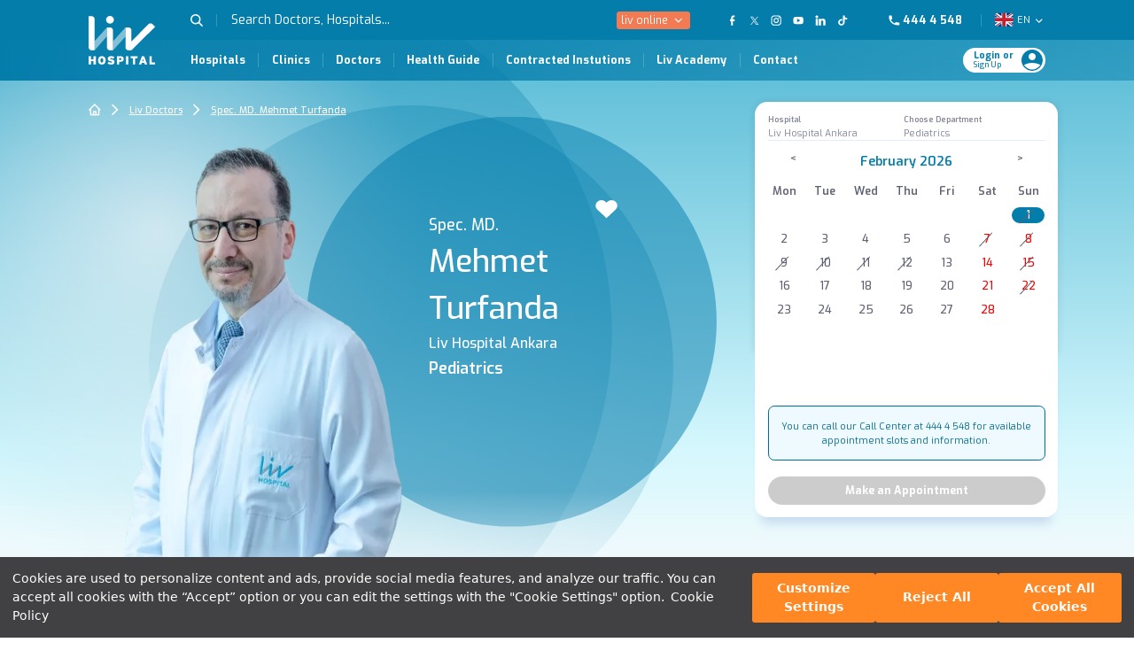

--- FILE ---
content_type: text/html; charset=utf-8
request_url: https://www.livhospital.com/en/spec-md-mehmet-turfanda
body_size: 29463
content:
<!DOCTYPE html>
<html lang="en">
<head>
    <meta charset="UTF-8" />
    <meta name="viewport" content="width=device-width, initial-scale=1, maximum-scale=5, user-scalable=yes" />
    <link rel="preconnect" href="//assets.cookieseal.com" />
    <link rel="preconnect" href="//mlp.alo-tech.com" />
    <link rel="preconnect" href="//fonts.googleapis.com" />
    <link rel="preconnect" href="//www.googletagmanager.com" />
    <link rel="preconnect" href="//connect.facebook.net" />
    <link rel="preconnect" href="//imagedelivery.net" />
    <meta property="og:description" content="Spec. MD. Mehmet Turfanda works in Pediatric Health and Diseases department. Click here to schedule an appointment." />
    <meta property="og:locale" content="en" />
    <meta property="og:type" content="website" />
    <meta property="og:url" content="https://www.livhospital.com/en/spec-md-mehmet-turfanda" />
    <meta property="og:site_name" content="Liv Hospital - Future of Healthcare" />
    <meta property="og:image" content="https://cdn.livhospital.com/Liv_Hospital_Logo.jpg">
    <meta property="og:image:secure_url" content="https://cdn.livhospital.com/Liv_Hospital_Logo.jpg" />
    <meta property="og:image:width" content="1200" />
    <meta property="og:image:height" content="869" />
    <meta property="og:image:alt" content="Liv Hospital Logo" />
    <meta property="og:image:type" content="image/jpg" />
    <meta http-equiv="X-Content-Type-Options" content="nosniff">
    <meta name="referrer" content="no-referrer">
            <meta property="og:updated_time" content="2024-03-19T09:05:41&#x2B;03:00" />
            <meta property="og:title" content="Spec. MD. Mehmet Turfanda - Liv Hospital Ankara" />
            <title>Spec. MD. Mehmet Turfanda - Liv Hospital Ankara</title>
                <meta name="author" content="Liv Editorial Board">
                <meta name="description" content="Spec. MD. Mehmet Turfanda works in Pediatric Health and Diseases department. Click here to schedule an appointment.">
    <meta name="twitter:card" content="summary">
    <meta name="twitter:site" content="@livhospital">
    <meta name="twitter:title" content="Spec. MD. Mehmet Turfanda - Liv Hospital Ankara">
    <meta name="twitter:description" content="Spec. MD. Mehmet Turfanda works in Pediatric Health and Diseases department. Click here to schedule an appointment.">
    <meta name="twitter:creator" content="https://www.livhospital.com/en/">
    <meta name="twitter:image" content="https://cdn.livhospital.com/Liv_Hospital_Logo.jpg">
    
            <meta name="robots" content="follow, index, max-snippet:-1, max-video-preview:-1, max-image-preview:large" />
                <link rel="canonical" href="https://www.livhospital.com/en/spec-md-mehmet-turfanda" />
                <link rel="alternate" href="https://www.livhospital.com/en/spec-md-mehmet-turfanda" hreflang="en" />
            <link rel="alternate" href="https://www.livhospital.com/uzm-dr-mehmet-turfanda" hreflang="tr" />
        <link rel="alternate" href="https://www.livhospital.com/uzm-dr-mehmet-turfanda" hreflang="x-default" />

    
    <link rel="stylesheet" href="/lib/bootstrap/dist/css/bootstrap.min.css" />
    <link rel="stylesheet" href="https://fonts.googleapis.com/css2?family=Exo:wght@100;200;400;500;600;700&display=swap" />
    <link rel="stylesheet" href="/css/site.css?v=E-tsL4daVr76GY7AG44SW_TqQT_Jr-3_5MaAmagQueU" />
    <link rel="stylesheet" href="/Liv.Web.style.css?v=py0aOsQighgyzRGN5HEGwvuPcActDRLcupl2bFnIaq0" />
    <link rel="icon" href="/favicon.ico" type="image/x-icon">
            <script>
                (function (w, d, s, l, i) {
                    w[l] = w[l] || []; w[l].push({
                        'gtm.start':
                            new Date().getTime(), event: 'gtm.js'
                    }); var f = d.getElementsByTagName(s)[0],
                        j = d.createElement(s), dl = l != 'dataLayer' ? '&l=' + l : ''; j.async = true; j.src =
                            'https://www.googletagmanager.com/gtm.js?id=' + i + dl; f.parentNode.insertBefore(j, f);
                })(window, document, 'script', 'dataLayer', 'GTM-MLCTKK58');
            </script>
            <link rel="stylesheet" href="/css/liv/desktop/shared/desktop-layout-header.css?v=7k3yg7tEYzhs4ViGuapHJxQV7yUK6PWC_OjnIxHdEh4" />
            <link rel="stylesheet" href="/css/liv/desktop/shared/desktop-layout-footer.css?v=55tnOexyOcUAiWwzg_mLsfBRcV42q-susbg5hwf6Lrw" />
    



        <link rel="stylesheet" href="/css/liv/desktop/doctorDetail/desktop-doctor-detail.css?v=sxPzQpEFlW4oNw4aTMmxAAuE4TrKwRANRNvdy3wQYrI" />

    <style>
   

        ul {
            list-style-type: disc !important;
        }

            ul li::marker {
                list-style-type: disc !important;
                font-size: 8rem;
            }

            ul.navbar-nav li {
                list-style-type: none !important;
            }

            ul.menu li {
                list-style-type: none !important;
            }

            ul.mobile-lang-li li {
                list-style-type: none !important;
            }


        .cv-title {
            color: #057dab;
            padding-top: 10rem;
            padding-bottom: 5rem;
        }

        .cv-content ul li {
            margin-left: 12rem;
        }
    </style>


    <script src="https://www.google.com/recaptcha/api.js?render=6LeuqckkAAAAAMswQoB8jFih9EmKuQ0PYTYDe4Ta"></script>
    <script>
        grecaptcha.ready(function () {
            grecaptcha.execute('6LeuqckkAAAAAMswQoB8jFih9EmKuQ0PYTYDe4Ta').then(function (token) {
                $('#recaptchaAnswer').val(token);
            });
        });
    </script>
    <script type="application/ld+json">
        {
          "@context": "https://schema.org/",
              "@type": "BreadcrumbList",
              "itemListElement": [{
                "@type": "ListItem",
                "position": 1,
                "name": "Homepage",
                  "item": "https://www.livhospital.com/en/"
                    },
                    {
                      "@type": "ListItem",
                      "position": 2,
                      "name": "Liv Doctors",
                      "item": "https://www.livhospital.com/en/liv-doctors"
                    },
                    {
                      "@type": "ListItem",
                      "position": 3,
                      "name": "Spec. MD. Mehmet Turfanda - Liv Hospital Ankara",
                      "item": "https://www.livhospital.com/en/spec-md-mehmet-turfanda"
                    }]
        }
    </script>
    <script type="application/ld+json">
        {
          "@context": "https://schema.org",
          "@type": ["Physician", "Person"],
          "name": "Mehmet Turfanda",
          "url": "https://www.livhospital.com/en/spec-md-mehmet-turfanda",
          "image": "https://cdn.livhospital.com/imgi_30_ddaa81a1-726f-47f3-91a4-3b9b9f8430ff_haciimehmetturfanda2.webp",
          "jobTitle": "Spec. MD.",
          "description": "Spec. MD. Mehmet Turfanda - Liv Hospital Ankara",
          "telephone": "444 7 548",

          "affiliation": {
            "@type": "MedicalOrganization",
            "name": "Liv Hospital",
            "url": "https://www.livhospital.com",
            "logo": {
              "@type": "ImageObject",
              "url": "https://cdn.livhospital.com/Liv_Hospital_Logo.jpg"
            }
          },

          "address": {
            "@type": "PostalAddress",
            "addressCountry": "TR",
            "addressLocality": "Kavaklıdere, Bestekar Sok. No:8",
            "addressRegion": "Ankara"
          },

          "potentialAction": {
            "@type": "ScheduleAction",
            "target": "https://www.livhospital.com/e-randevu",
            "name": "Randevu Al"
          },

          "subjectOf": {
            "@type": "VideoObject",
            "name": "Mehmet Turfanda Tanıtım Videosu",
            "description": "Mehmet TurfandaTanıtım Videosu)",
            "thumbnailUrl": "https://cdn.livhospital.com/imgi_30_ddaa81a1-726f-47f3-91a4-3b9b9f8430ff_haciimehmetturfanda2.webp",
            "uploadDate": "2024-03-19T09:05:41+03:00",
            "embedUrl": "https://www.livhospital.com"
          }
        }
    </script>
    <link rel="stylesheet" type="text/css" href="https://assets.cookieseal.com/cookie-seal.css" />
    <script src="https://assets.cookieseal.com/cookie-seal.js"></script>
</head>

<body>
            <noscript>
                <iframe src="https://googletagmanager.com/ns.html?id=GTM-MLCTKK58"
                        height="0"
                        width="0"
                        style="display:none;visibility:hidden">
                </iframe>
            </noscript>
    <script>
        window.cookieSeal = new CookieSeal({
            tenantId: '6033773bb71a440011df2ae3',
            siteId: 'af7422dc-a426-42a7-b00a-f0b454ad22a8',
            lang: 'en',
            showLogo: false,
            onChangePreference: function (category, allowed) {
                if (category === 'MarketingCookies' && allowed) {
                }
                if (category === 'PerformanceCookies' && allowed) {
                }
                if (category === 'FunctionalCookies' && allowed) {
                }
            },
        })
        addEventListener("load", async function () {
            const language = 'en';
            let url;
            switch (language) {
                case 'en':
                    url = "/files/KPR-F24-00_web_sayfasi_cerez_politikasi_MP-LIV(en-US).pdf";
                    break;
                case 'tr':
                    url = "/files/KPR-F24-00_web_sayfasi_cerez_politikasi_MP-LIV.pdf";
                    break;
                case 'fr':
                    url = "/files/KPR-F24-00_web_sayfasi_cerez_politikasi_MP-LIV(FR).pdf";
                    break;
                case 'ru':
                    url = "/files/KPR-F24-00_web_sayfasi_cerez_politikasi_MP-LIV_Rus.pdf";
                    break;
                default:
                    url = "/files/KPR-F24-00_web_sayfasi_cerez_politikasi_MP-LIV(en-US).pdf"; // Varsayılan olarak İngilizce link
            }
            const timeout = 10000;
            let elapsedTime = 0;
            const sleep = (ms) => new Promise((r) => setTimeout(r, ms));
            const waitForElement = async () => {
                while (elapsedTime < timeout) {
                    const cookiePolicyURL = document.querySelector("#cookieseal-banner-text a");

                    if (cookiePolicyURL) {
                        cookiePolicyURL.href = url;
                        window.cookieSeal.data.cookiePolicyUrl = url;
                        return;
                    }

                    await sleep(100);
                    elapsedTime += 100;
                }
            };

            await waitForElement();
        });
    </script>
<div class="layout-header" id="desktop-header">
    <a href='/en' title="Home Page" aria-label="Home Page">
        <img class="logo" src="https://cdn.livhospital.com/Logo.svg" style="border-radius: 0;" width="85" height="62" alt="liv_logo" />
    </a>
    <div class="headerTop" id="headerTop">
        <ul>

            <li>
                <div class="headerSearch" title="search" aria-label="Search">
                    <div class="searchIcon" width="16" height="16"> &nbsp </div>
                </div>
            </li>
            <li>

                <div class="headerSearch" style="padding-left: 16rem; border-right: 0px;" title="Search Doctors, Hospitals..." aria-label="Search Doctors, Hospitals...">
                    <input class="search" type="search" autocomplete="off" placeholder="Search Doctors, Hospitals..." id="search-input" aria-label="Search Doctors, Hospitals...">
                </div>
                <div id="search-results" style="display: none;">
                    <div class="search-categories">
                        <div class="page-name">TIBBİ MERKEZLER</div>
                        <div class="header-search-results-text">Hastanın Böbrek Nakline Hazırlanması</div>
                        <div class="header-search-results-text">Koroner Yoğun Bakım Ünitesi</div>
                        <div class="header-search-results-text">Büyük Obezite Buluşması</div>
                    </div>
                    <div class="search-categories">
                        <div class="page-name">Sağlık Köşesi</div>
                        <div class="header-search-results-text">Hastanın Böbrek Nakline Hazırlanması</div>
                        <div class="header-search-results-text">Koroner Yoğun Bakım Ünitesi</div>
                        <div class="header-search-results-text">Büyük Obezite Buluşması</div>
                    </div>
                    <div class="search-categories">
                        <div class="page-name">Haberler</div>
                        <div class="header-search-results-text">Hastanın Böbrek Nakline Hazırlanması</div>
                        <div class="header-search-results-text">Koroner Yoğun Bakım Ünitesi</div>
                        <div class="header-search-results-text">Büyük Obezite Buluşması</div>
                    </div>
                    <div class="all-results">
                        <div>Toplam 47 sonuç bulundu.</div>
                        <div style="color:#057DAB" onclick="openSearchPage()">
                            Tüm Sonuçlar <img style="width: 16rem; height:16rem"
                            src="https://cdn.livhospital.com/blueChevronRight.svg" />
                        </div>
                    </div>
                </div>
            </li>
        </ul>

        <ul>
                <li>
                        <span class="onlineDropdownHeader">
                            liv online
                            <img class="online-arrow-down" src="https://cdn.livhospital.com/down.svg" alt="arrow-icon" />
                        </span>
                        <div class="onlineDropdown">
                            <a href='/en/make-appointment' title="eRandevu" aria-label="eRandevu">
                                <div class="header-online-text">
E-Appointment                                </div>
                            </a>
                            <a href='/en/sign-up' title="eSonuç" aria-label="eSonuç">
                                <div class="header-online-text">
E-Result                                </div>
                            </a>
                            <a href='/en/appointment-cancel' title="eRandevu iptal" aria-label="eRandevu iptal">
                                <div class="header-online-text">
E-Appointment Cancellation                                </div>
                            </a>

                            <a href='/en/we-listen' title="Sizi Dinliyoruz" aria-label="Sizi Dinliyoruz">
                                <div class="header-online-text">
Contact Us                                </div>
                            </a>

                                <a href='/en/application-form' title="İK İş Başvurusu" aria-label="İK İş Başvurusu">
                                    <div class="header-online-text">
Career at Liv Hospital                                    </div>
                                </a>
                            <a href='/en/contact' title="Contact" aria-label="Contact">
                                <div class="header-online-text">
Contact                                </div>
                            </a>
                        </div>
                </li>
            <li>

                <a class="borderremove" rel="nofollow noreferrer noopener" href="https://www.facebook.com/people/Liv-Hospital-International/61551868296330/" title="Our FaceBook Page" aria-label="Our FaceBook Page" target="_blank">
                    <img class="icon" src="https://cdn.livhospital.com/facebook.svg" alt="Facebook Icon" width="20" height="20">
                </a>
            </li>
            <li>
                <a class="borderremove" rel="nofollow noreferrer noopener" href="https://twitter.com/livhospital" target="_blank" title="Our twitter Page" aria-label="Our twitter Page">
                    <img class="icon" src="https://cdn.livhospital.com/xTwitter.svg" alt="twitter Icon" width="20" height="20">
                </a>
            </li>
            <li>
                <a class="borderremove" rel="nofollow noreferrer noopener" href="https://www.instagram.com/livhospital.en/" target="_blank" title="Our Instagram Page" aria-label="Our Instagram Page">
                    <img class="icon" src="https://cdn.livhospital.com/instagram.svg" alt="Instagram Icon" width="20" height="20">
                </a>


            </li>
            <li>

                <a class="borderremove" rel="nofollow noreferrer noopener" href="https://www.youtube.com/channel/UCNOPXmeyegdV8iPD8Gs4lng" target="_blank" title="Our YouTube Page" aria-label="Our YouTube Page">
                    <img class="icon" src="https://cdn.livhospital.com/youtube.svg" alt="YouTube Icon" width="20" height="20">
                </a>
            </li>
            <li>
                <a class="borderremove" rel="nofollow noreferrer noopener" href="https://tr.linkedin.com/company/liv-clinics" target="_blank" title="Our Linkedin Page" aria-label="Our Linkedin Page">
                    <img class="icon" src="https://cdn.livhospital.com/linkedin.svg" alt="Linkedin Icon" width="20" height="20">
                </a>
            </li>
            <li>
                <a style="padding-right: 24rem" rel="nofollow noreferrer noopener" class="borderremove" href="https://www.tiktok.com/@livhospital?lang=tr-TR"
                target="_blank" title="Our TikTok Page" aria-label="Our TikTok Page">
                    <img class="icon" src="https://cdn.livhospital.com/tiktok.svg" alt="TikTok Icon" width="20" height="20">
                </a>
            </li>

            <!-- *Silmeyin* icerik girisleriyle ilgili toplantı sonrası açılacak

            <li>


            <a class="borderlist" href="/en/international-patients"
            style="color:white; font-size:12rem; font-weight: 600; min-width:max-content">
            INTERNATIONAL PATIENTS
            </a>

            </li>
            -->

            <li>
                <a href="tel:444 4 548" rel="nofollow noreferrer noopener" style="color:white; display: flex; flex-wrap:nowrap ;  padding-left:24rem; align-items: center;justify-content:space-between;"
                class="border-none padding-right-none" title="Phone" aria-label="Phone">
                    <img style="width:16rem; height:16rem;" src="https://cdn.livhospital.com/Phone.svg" alt="Phone Icon">
                    <span class="header-text-border" style=" font-size:14rem; padding-left:0.2vw">444 4 548</span>
                </a>
            </li>
            <li>
                <span style="display: flex;justify-content:center;">
                    <img style="width:24rem; height:24rem;" src=https://cdn.livhospital.com/EN.svg alt="Flag">
                    <label class="labelForLanguage health-corner-lang-label-correction" style="font-size: 12rem;background-color: unset; color: #ffffff; width: 20rem; margin-left:5rem; cursor: pointer;">
                        EN
                    </label>
                    <img class="labelForLanguage lang-arrow" alt="Arrow" style="width:16rem; height:16rem;cursor: pointer; align-items:center; align-content:center; align-self:center; justify-content:center;" src="https://cdn.livhospital.com/down.svg">

                </span>
                <div class="languageDropdown">
                            <a href="https://www.livhospital.com/uzm-dr-mehmet-turfanda" hreflang="tr"
                            aria-label="Choose Language" title="Choose Language">
                                Turkish
                            </a>
                            <a href="https://www.livhospital.com/en/spec-md-mehmet-turfanda" hreflang="en"
                               aria-label="Choose Language" title="Choose Language">
                                English
                            </a>
                            <a href="https://www.livhospital.com/fr/liv-doctors" hreflang="fr"
                               aria-label="Choose Language" title="Choose Language">
                                French
                            </a>
                            <a href="https://www.livhospital.com/ru/liv-doctors" hreflang="ru"
                               aria-label="Choose Language" title="Choose Language">
                                Russian
                            </a>
                </div>
            </li>
        </ul>
    </div>
    <div class="headerBottom" id="headerBottom">
            <ul>
                    <li>
                            <a href="/en/liv-hospitals" title="Hospitals" aria-label="Hospitals Page">
                                Hospitals
                            </a>
                    </li>
                    <li>
                            <a href="/en/liv-clinics" title="Clinics" aria-label="Clinics Page">
                                Clinics
                            </a>
                    </li>
                    <li>
                            <a href="/en/liv-doctors" title="Doctors" aria-label="Doctors Page">
                                Doctors
                            </a>
                    </li>
                    <li>
                            <a href="/en/liv-health-guide" title="Health Guide" aria-label="Health Guide Page">
                                Health Guide
                            </a>
                    </li>
                    <li>
                            <a href="/en/liv-contracted-insurances" title="Contracted Instutions" aria-label="Contracted Instutions Page">
                                Contracted Instutions
                            </a>
                    </li>
                    <li>
                            <a href="https://livhospitalacademy.com/" title="Liv Academy" aria-label="Liv Academy Page">
                                Liv Academy
                            </a>
                    </li>
                    <li>
                            <a href="/en/contact" title="Contact" aria-label="Contact Page">
                                Contact
                            </a>
                    </li>
            </ul>

    <div b-cheqtq24hs class="login-button display-flex-justify align-items-center"
         style=" display: flex; flex-wrap:nowrap;">
        <div b-cheqtq24hs>
            <a b-cheqtq24hs href='/en/sign-in' title="Giriş Yap" aria-label="Giriş Yap">

                <div b-cheqtq24hs class="login-text">Login or</div>
                <div b-cheqtq24hs class="login-text2">Sign Up</div>
            </a>
        </div>
        <div b-cheqtq24hs>
            <a b-cheqtq24hs class="display-flex" href='/en/sign-in' title="Profile Login" aria-label="Profile Login">
                <img b-cheqtq24hs style="height:27rem; width:27rem;" src="https://cdn.livhospital.com/login.svg" alt="profile_login" />
            </a>
        </div>
    </div>



    </div>
</div>    
        <link rel="stylesheet" href="/css/liv/desktop/ctabutton/desktop-ctabutton.css?v=ckxX3Zp7RTUJmNSRbxrcEk9GKdcCgI2D6ya60jAdmhA" />
        <div class="footer-bar" id="footer-bar">

                    <a class="cta-button-routing box box1" href="https://www.livhospital.com/en/liv-clinics"
                       id="CTALayoutButtonRouting-297" title="Search a Clinic"
                       aria-label="Search a Clinic">
                        <div><img class="iconmenu" src="/uploads/3eb90034-be69-4583-ab5e-ccabf1769e79_find-branch.svg" alt="Menu Icon" width="32" height="32"/></div>
                        <div class="padding-left-ten">Search a Clinic</div>
                    </a>
                    <a class="cta-button-routing box box2" href="https://www.livhospital.com/en/medical-second-opinion"
                       id="CTALayoutButtonRouting-364" title=" Get Second Opinion"
                       aria-label=" Get Second Opinion">
                        <div><img class="iconmenu" src="/uploads/d3e39d54-1046-4c40-807a-fe803d50c565_contact.png" alt="Menu Icon" width="32" height="32"/></div>
                        <div class="padding-left-ten"> Get Second Opinion</div>
                    </a>
                    <a class="cta-button-routing box box5" href="https://www.livhospital.com/en/make-appointment"
                       id="CTALayoutButtonRouting-365" title="Get an Appointment!"
                       aria-label="Get an Appointment!">
                        <div><img class="iconmenu" src="/uploads/70e4aa4a-49dc-4fa6-856d-9508effcb3ba_Randevu.svg" alt="Menu Icon" width="32" height="32"/></div>
                        <div class="padding-left-ten">Get an Appointment!</div>
                    </a>

        </div>


    <div id="main">
        <main role="main">
            


<div class="background-image-info">
    <div>
        <div class="gradient mobile-none"></div>

        <div class="path-top">
                <div><a href='/en' title="Home Page" aria-labelledby="Go To The Home Page"><img class="homeButton" src="https://cdn.livhospital.com/homeButton.svg" alt="Arrow"></a></div>
                <div><img class="path-ok" src="https://cdn.livhospital.com/pagePath.svg" alt="Arrow"></div>
                <div class="path-text"><a href="liv-doctors" title="Doctors Home Page" aria-labelledby="Go To The Doctor Home Page" style="color:white">Liv Doctors</a></div>
                <div><img class="path-ok" src="https://cdn.livhospital.com/pagePath.svg" alt="Arrow"></div>
                    <div class="path-text">
Spec. MD. Mehmet Turfanda                    </div>
        </div>
        <div class="gradient2 buildings-none"></div>
        <div class="display-flex display-block-mobile">
            <div class="mobile-doctor-info display-flex container-mobile doctor-container">
                        <img class="like-heart" src="https://cdn.livhospital.com/heartLike.svg" alt="Heart Like" onclick="toggleLike(this,&#x27;doctor&#x27;,362959)" />
                    <div class="doctor-img background-mobile ">
                        <img src="https://cdn.livhospital.com/imgi_30_ddaa81a1-726f-47f3-91a4-3b9b9f8430ff_haciimehmetturfanda2.webp" alt="Spec. MD. Mehmet Turfanda"
                             class="doctor-image-width" width="432" height="630">
                    </div>
                    <div id="DivDoctorAppointment" class="caption doctor-info-background">
                        <div class="doctor-hospital-text">
                            Spec. MD.
                        </div>
                        <h1 class="doctor-text">
                            Mehmet Turfanda
                        </h1>
                                <div class="doctor-hospital">
                                    Liv Hospital Ankara
                                </div>
                        <div class="doctor-branch">
                            Pediatrics
                        </div>
                        <div>
                        </div>
                    </div>
            </div>
                <div class="display-flex-justify-center calendar-padding-left" id="doctor-calender-div"
                     style="display:flex;">
                    <div>
                            <div class="calendar" aria-labelledby="Appointment Calender">
                                <div style="height: max-content;margin-bottom:10rem; display:flex; border-bottom: 1rem solid #E6ECF5; font-size:10rem;font-weight:600;color:#818699">
                                    <div style="width: 172rem;">
                                        <div>
Hospital                                        </div>

                                        <div style="font-size: 12rem;
                                                cursor:pointer;
                                                font-weight:400;
                                                display: flex;
                                                justify-content:
                                                space-between;
                                                padding-right: 16rem;"
                                             id="all-hospitals">

Please Select Hospital!
                                            <img src="https://cdn.livhospital.com/ChevronDown.svg" style="width: 16rem; height:16rem; margin-left:10rem" alt="Chevron Down" />
                                        </div>
                                        <div id="search-hospitals" style="display: none;">
                                            <div class="search-categories">
                                                    <div class="search-results-text" data-id="4" data-doctorwebid="940" data-hospitalname="Liv Hospital Ankara" data-hospitalnameUrl="liv-hospital-ankara">Liv Hospital Ankara</div>
                                            </div>
                                        </div>
                                    </div>
                                    <div style="width: 172rem;">
                                        <div>
Choose Department                                        </div>
                                        <div style="font-size: 12rem;font-weight:400;  cursor:pointer; display: flex;
    justify-content: space-between;" id="all-medical-units">
All Branches                                            <img src="https://cdn.livhospital.com/ChevronDown.svg" style="width: 16rem; height:16rem; margin-left:10rem" alt="icon" />
                                        </div>

                                        <div id="search-medical-units" style="display: none;">
                                            <div class="search-categories" id="searchCategories">
                                                    <div class="search-medical-units-text" data-id="22" data-doctorwebid="940" data-branchname="Pediatrics">Pediatrics</div>
                                            </div>
                                        </div>
                                    </div>
                                </div>
                                <div class="header">
                                    <button class="buttonNext" id="prevMonth" aria-label="Previous month">&lt;</button>
                                    <div id="currentMonth"></div>
                                    <button class="buttonNext" id="nextMonth" aria-label="Next month">&gt;</button>
                                </div>
                                <div id="days" class="days">
                                </div>
                            </div>

                        <div class="times time time-radius">
                            <div class="time" id="hours-before">
                                <span>
Before Noon                                </span>
                                <div class="hours-before" id="hours-before-hour">
                                </div>
                            </div>
                            <div class="" id="hours-after">
                                <span>
Afternoon                                </span>
                                <div class="hours-after" id="hours-after-hour">
                                </div>
                            </div>

                            <div class="select-error" id="select-error"> You must select a hospital to make an appointment.</div>

                            <div class="appointment-info" id="appointment-info">
You can call our Call Center at 444 4 548 for available appointment slots and information.                            </div>

                                <div class="randevu-button2" id="randevu-al">
                                    Make an Appointment
                                </div>
                        </div>
                    </div>
                </div>
        </div>
    </div>
</div>



<div class="row doctor-info-bg">
        <div class="doctor-info-column1">




                <div class="doctor-interests">
                    <div class="interests-text">
Areas of Interests                    </div>
                    <div>
                        <ul class="ul-size">
                            <ul><li>Infant and Child Nutrition</li><li>Asthma</li><li>Vaccine Tracking-Vaccine Calendar</li><li>Baby Monitoring&nbsp;</li><li>Throat Inflammation Test (Rapid Streptococcal Bacteria Test)</li><li>Growth Monitoring</li><li>Transition to Supplementary Food</li><li>Endocrine (Hormone) Test</li><li>Adolescent Diseases</li><li>Phytotherapy</li><li>Early Diagnosis of Developmental Disorders</li><li>Healthy Child Follow-up and Vaccination</li><li>Social Pediatrics</li><li>Circumcision</li><li>Child Nutrition Disorders</li><li>Pediatric Cardiology</li><li>Asthma in Children</li><li>Eczema in Children</li><li>Early Puberty</li><li>Vitamin and Mineral Deficiencies</li><li>Breast Milk and Maternal Nutrition</li><li>Colic Pain in Babies</li><li>Acute and Chronic Infectious Diseases in Children</li><li>Anemias</li><li>Newborn Follow-up&nbsp;</li><li>Constipation in Children</li><li>Urinary Incontinence in Children</li></ul>
                        </ul>
                    </div>
                </div>




        </div>
                <div class="doctor-info-column2" aria-labelledby="Doctor's CV">
                    <div class="doctor-cv">
                        <div class="cv-menu">


                                <div class="cv-menu-text" id="cv-button">
Resume                                </div>
                                <div class="doctor-cv-mid"></div>
                                <div class="cv-menu-text" id="membership-button">
Memberships                                </div>
                                <div class="doctor-cv-mid"></div>
                        </div>

                        <div class="padding-20" id="cv" style="padding-top: 10rem;">
                                <div class="cv-content" id="resume-content">
                                    <div class="cv-content">
                                        <div class="cv-frame-lang">
                                                <div style="display: flex;" class="mobile-padding">




                                                </div>
                                        </div>
                                    </div>

                                    <div class="cv-title">Education:</div><ul><li>Hacettepe Medicine Pediatrics / Abd / 1996</li><li>Istanbul Faculty of Medicine / 1991</li><li>Malatya Turan Emeksiz High School</li></ul><div class="cv-title">Experience:</div><br /><ul><li>Malatya Cmt Pediatric Clinic / 2016-2023</li><li>Private Malatyahospital / 2011-2016</li><li>Malatya Universal Hacettepe Children's Hospital /2005-2011</li><li>Malatya State Hospital / 1996-2006</li></ul>

                                </div>
                        </div>

                        <div class="padding-20" id="publications" style="padding-bottom: 2rem; padding-top: 2rem;">
                        </div>


                        <div class="padding-20" id="membership">
                                <div class="cv-content">
                                    <ul><li>National Pediatric Association</li></ul>
                                </div>
                        </div>


                        <div class="padding-20" id="awards">
                        </div>


                        <div class="padding-20" id="languages">
                        </div>
                    </div>
                </div>
</div>



    <div class="row height-680rem" aria-labelledby="Ask Question to the doctor">
        <div class="column-form-left-container display-none">
            <div class="column-form-left">
                <img src="https://cdn.livhospital.com/dotsLeft.svg" alt="dots" />
            </div>
        </div>
            <div class="column">
                <div class="form-width">

                    <div>
                        <div class="ask-doctor-text">
                            Ask our Experts!
                        </div>
                        <div class="ask-doctor-content">
                            You can contact with our experts for your questions!
                        </div>
                        <div class="display-flex-justify-center display-block">
                            <div class="input-name">
                                <input type="text" placeholder="Name and Surname" class="margin-16 form-height" />
                                <div class="text-danger" id="name-error" style="display: none" aria-label="Name and Surname">
Please fill your firstname and lastname.
                                </div>
                            </div>

                            <div class="input-phone" style="display:flex">
                                <div class="dropdown" id="countrySelect">
                                        <div class="dropbtn" id="phoneCountryCode" data-id="&#x2B;90">
                                            <img src="https://cdn.livhospital.com/TR.svg" id="flagImage" width="20" height="15" alt="flag">
                                        </div>

                                </div>
                                    <div id="phoneCountrySelect" class="search-countryCode" style="display: none; z-index: 1111111111111;">
                                            <div class="search-medical-units-text dataCountry" id="phoneCountryCodeImage" data-id="&#x2B;90" data-image="https://cdn.livhospital.com/TR.svg">

                                                <img src="https://cdn.livhospital.com/TR.svg" id="flagImageUrl" width="20" height="15" alt="flagimageurl">
                                            </div>
                                            <div class="search-medical-units-text dataCountry" id="phoneCountryCodeImage" data-id="&#x2B;93" data-image="https://cdn.livhospital.com/AF.svg">

                                                <img src="https://cdn.livhospital.com/AF.svg" id="flagImageUrl" width="20" height="15" alt="flagimageurl">
                                            </div>
                                            <div class="search-medical-units-text dataCountry" id="phoneCountryCodeImage" data-id="&#x2B;355" data-image="https://cdn.livhospital.com/AL.svg">

                                                <img src="https://cdn.livhospital.com/AL.svg" id="flagImageUrl" width="20" height="15" alt="flagimageurl">
                                            </div>
                                            <div class="search-medical-units-text dataCountry" id="phoneCountryCodeImage" data-id="&#x2B;213" data-image="https://cdn.livhospital.com/DZ.svg">

                                                <img src="https://cdn.livhospital.com/DZ.svg" id="flagImageUrl" width="20" height="15" alt="flagimageurl">
                                            </div>
                                            <div class="search-medical-units-text dataCountry" id="phoneCountryCodeImage" data-id="&#x2B;376" data-image="https://cdn.livhospital.com/AD.svg">

                                                <img src="https://cdn.livhospital.com/AD.svg" id="flagImageUrl" width="20" height="15" alt="flagimageurl">
                                            </div>
                                            <div class="search-medical-units-text dataCountry" id="phoneCountryCodeImage" data-id="&#x2B;244" data-image="https://cdn.livhospital.com/AO.svg">

                                                <img src="https://cdn.livhospital.com/AO.svg" id="flagImageUrl" width="20" height="15" alt="flagimageurl">
                                            </div>
                                            <div class="search-medical-units-text dataCountry" id="phoneCountryCodeImage" data-id="&#x2B;1268" data-image="https://cdn.livhospital.com/AG.svg">

                                                <img src="https://cdn.livhospital.com/AG.svg" id="flagImageUrl" width="20" height="15" alt="flagimageurl">
                                            </div>
                                            <div class="search-medical-units-text dataCountry" id="phoneCountryCodeImage" data-id="&#x2B;54" data-image="https://cdn.livhospital.com/AR.svg">

                                                <img src="https://cdn.livhospital.com/AR.svg" id="flagImageUrl" width="20" height="15" alt="flagimageurl">
                                            </div>
                                            <div class="search-medical-units-text dataCountry" id="phoneCountryCodeImage" data-id="&#x2B;374" data-image="https://cdn.livhospital.com/AM.svg">

                                                <img src="https://cdn.livhospital.com/AM.svg" id="flagImageUrl" width="20" height="15" alt="flagimageurl">
                                            </div>
                                            <div class="search-medical-units-text dataCountry" id="phoneCountryCodeImage" data-id="&#x2B;61" data-image="https://cdn.livhospital.com/AU.svg">

                                                <img src="https://cdn.livhospital.com/AU.svg" id="flagImageUrl" width="20" height="15" alt="flagimageurl">
                                            </div>
                                            <div class="search-medical-units-text dataCountry" id="phoneCountryCodeImage" data-id="&#x2B;43" data-image="https://cdn.livhospital.com/AT.svg">

                                                <img src="https://cdn.livhospital.com/AT.svg" id="flagImageUrl" width="20" height="15" alt="flagimageurl">
                                            </div>
                                            <div class="search-medical-units-text dataCountry" id="phoneCountryCodeImage" data-id="&#x2B;994" data-image="https://cdn.livhospital.com/AZ.svg">

                                                <img src="https://cdn.livhospital.com/AZ.svg" id="flagImageUrl" width="20" height="15" alt="flagimageurl">
                                            </div>
                                            <div class="search-medical-units-text dataCountry" id="phoneCountryCodeImage" data-id="&#x2B;1242" data-image="https://cdn.livhospital.com/BS.svg">

                                                <img src="https://cdn.livhospital.com/BS.svg" id="flagImageUrl" width="20" height="15" alt="flagimageurl">
                                            </div>
                                            <div class="search-medical-units-text dataCountry" id="phoneCountryCodeImage" data-id="&#x2B;973" data-image="https://cdn.livhospital.com/BH.svg">

                                                <img src="https://cdn.livhospital.com/BH.svg" id="flagImageUrl" width="20" height="15" alt="flagimageurl">
                                            </div>
                                            <div class="search-medical-units-text dataCountry" id="phoneCountryCodeImage" data-id="&#x2B;880" data-image="https://cdn.livhospital.com/BD.svg">

                                                <img src="https://cdn.livhospital.com/BD.svg" id="flagImageUrl" width="20" height="15" alt="flagimageurl">
                                            </div>
                                            <div class="search-medical-units-text dataCountry" id="phoneCountryCodeImage" data-id="&#x2B;1246" data-image="https://cdn.livhospital.com/BB.svg">

                                                <img src="https://cdn.livhospital.com/BB.svg" id="flagImageUrl" width="20" height="15" alt="flagimageurl">
                                            </div>
                                            <div class="search-medical-units-text dataCountry" id="phoneCountryCodeImage" data-id="&#x2B;375" data-image="https://cdn.livhospital.com/BY.svg">

                                                <img src="https://cdn.livhospital.com/BY.svg" id="flagImageUrl" width="20" height="15" alt="flagimageurl">
                                            </div>
                                            <div class="search-medical-units-text dataCountry" id="phoneCountryCodeImage" data-id="&#x2B;32" data-image="https://cdn.livhospital.com/BE.svg">

                                                <img src="https://cdn.livhospital.com/BE.svg" id="flagImageUrl" width="20" height="15" alt="flagimageurl">
                                            </div>
                                            <div class="search-medical-units-text dataCountry" id="phoneCountryCodeImage" data-id="&#x2B;501" data-image="https://cdn.livhospital.com/BZ.svg">

                                                <img src="https://cdn.livhospital.com/BZ.svg" id="flagImageUrl" width="20" height="15" alt="flagimageurl">
                                            </div>
                                            <div class="search-medical-units-text dataCountry" id="phoneCountryCodeImage" data-id="&#x2B;229" data-image="https://cdn.livhospital.com/BJ.svg">

                                                <img src="https://cdn.livhospital.com/BJ.svg" id="flagImageUrl" width="20" height="15" alt="flagimageurl">
                                            </div>
                                            <div class="search-medical-units-text dataCountry" id="phoneCountryCodeImage" data-id="&#x2B;975" data-image="https://cdn.livhospital.com/BT.svg">

                                                <img src="https://cdn.livhospital.com/BT.svg" id="flagImageUrl" width="20" height="15" alt="flagimageurl">
                                            </div>
                                            <div class="search-medical-units-text dataCountry" id="phoneCountryCodeImage" data-id="&#x2B;591" data-image="https://cdn.livhospital.com/BO.svg">

                                                <img src="https://cdn.livhospital.com/BO.svg" id="flagImageUrl" width="20" height="15" alt="flagimageurl">
                                            </div>
                                            <div class="search-medical-units-text dataCountry" id="phoneCountryCodeImage" data-id="&#x2B;387" data-image="https://cdn.livhospital.com/BA.svg">

                                                <img src="https://cdn.livhospital.com/BA.svg" id="flagImageUrl" width="20" height="15" alt="flagimageurl">
                                            </div>
                                            <div class="search-medical-units-text dataCountry" id="phoneCountryCodeImage" data-id="&#x2B;267" data-image="https://cdn.livhospital.com/BW.svg">

                                                <img src="https://cdn.livhospital.com/BW.svg" id="flagImageUrl" width="20" height="15" alt="flagimageurl">
                                            </div>
                                            <div class="search-medical-units-text dataCountry" id="phoneCountryCodeImage" data-id="&#x2B;55" data-image="https://cdn.livhospital.com/BR.svg">

                                                <img src="https://cdn.livhospital.com/BR.svg" id="flagImageUrl" width="20" height="15" alt="flagimageurl">
                                            </div>
                                            <div class="search-medical-units-text dataCountry" id="phoneCountryCodeImage" data-id="&#x2B;673" data-image="https://cdn.livhospital.com/BN.svg">

                                                <img src="https://cdn.livhospital.com/BN.svg" id="flagImageUrl" width="20" height="15" alt="flagimageurl">
                                            </div>
                                            <div class="search-medical-units-text dataCountry" id="phoneCountryCodeImage" data-id="&#x2B;359" data-image="https://cdn.livhospital.com/BG.svg">

                                                <img src="https://cdn.livhospital.com/BG.svg" id="flagImageUrl" width="20" height="15" alt="flagimageurl">
                                            </div>
                                            <div class="search-medical-units-text dataCountry" id="phoneCountryCodeImage" data-id="&#x2B;226" data-image="https://cdn.livhospital.com/BF.svg">

                                                <img src="https://cdn.livhospital.com/BF.svg" id="flagImageUrl" width="20" height="15" alt="flagimageurl">
                                            </div>
                                            <div class="search-medical-units-text dataCountry" id="phoneCountryCodeImage" data-id="&#x2B;257" data-image="https://cdn.livhospital.com/BI.svg">

                                                <img src="https://cdn.livhospital.com/BI.svg" id="flagImageUrl" width="20" height="15" alt="flagimageurl">
                                            </div>
                                            <div class="search-medical-units-text dataCountry" id="phoneCountryCodeImage" data-id="&#x2B;225" data-image="https://cdn.livhospital.com/CI.svg">

                                                <img src="https://cdn.livhospital.com/CI.svg" id="flagImageUrl" width="20" height="15" alt="flagimageurl">
                                            </div>
                                            <div class="search-medical-units-text dataCountry" id="phoneCountryCodeImage" data-id="&#x2B;238" data-image="https://cdn.livhospital.com/CV.svg">

                                                <img src="https://cdn.livhospital.com/CV.svg" id="flagImageUrl" width="20" height="15" alt="flagimageurl">
                                            </div>
                                            <div class="search-medical-units-text dataCountry" id="phoneCountryCodeImage" data-id="&#x2B;855" data-image="https://cdn.livhospital.com/KH.svg">

                                                <img src="https://cdn.livhospital.com/KH.svg" id="flagImageUrl" width="20" height="15" alt="flagimageurl">
                                            </div>
                                            <div class="search-medical-units-text dataCountry" id="phoneCountryCodeImage" data-id="&#x2B;237" data-image="https://cdn.livhospital.com/CM.svg">

                                                <img src="https://cdn.livhospital.com/CM.svg" id="flagImageUrl" width="20" height="15" alt="flagimageurl">
                                            </div>
                                            <div class="search-medical-units-text dataCountry" id="phoneCountryCodeImage" data-id="&#x2B;1" data-image="https://cdn.livhospital.com/CA.svg">

                                                <img src="https://cdn.livhospital.com/CA.svg" id="flagImageUrl" width="20" height="15" alt="flagimageurl">
                                            </div>
                                            <div class="search-medical-units-text dataCountry" id="phoneCountryCodeImage" data-id="&#x2B;236" data-image="https://cdn.livhospital.com/CF.svg">

                                                <img src="https://cdn.livhospital.com/CF.svg" id="flagImageUrl" width="20" height="15" alt="flagimageurl">
                                            </div>
                                            <div class="search-medical-units-text dataCountry" id="phoneCountryCodeImage" data-id="&#x2B;235" data-image="https://cdn.livhospital.com/TD.svg">

                                                <img src="https://cdn.livhospital.com/TD.svg" id="flagImageUrl" width="20" height="15" alt="flagimageurl">
                                            </div>
                                            <div class="search-medical-units-text dataCountry" id="phoneCountryCodeImage" data-id="&#x2B;56" data-image="https://cdn.livhospital.com/CL.svg">

                                                <img src="https://cdn.livhospital.com/CL.svg" id="flagImageUrl" width="20" height="15" alt="flagimageurl">
                                            </div>
                                            <div class="search-medical-units-text dataCountry" id="phoneCountryCodeImage" data-id="&#x2B;86" data-image="https://cdn.livhospital.com/CN.svg">

                                                <img src="https://cdn.livhospital.com/CN.svg" id="flagImageUrl" width="20" height="15" alt="flagimageurl">
                                            </div>
                                            <div class="search-medical-units-text dataCountry" id="phoneCountryCodeImage" data-id="&#x2B;57" data-image="https://cdn.livhospital.com/CO.svg">

                                                <img src="https://cdn.livhospital.com/CO.svg" id="flagImageUrl" width="20" height="15" alt="flagimageurl">
                                            </div>
                                            <div class="search-medical-units-text dataCountry" id="phoneCountryCodeImage" data-id="&#x2B;269" data-image="https://cdn.livhospital.com/KM.svg">

                                                <img src="https://cdn.livhospital.com/KM.svg" id="flagImageUrl" width="20" height="15" alt="flagimageurl">
                                            </div>
                                            <div class="search-medical-units-text dataCountry" id="phoneCountryCodeImage" data-id="&#x2B;242" data-image="https://cdn.livhospital.com/CG.svg">

                                                <img src="https://cdn.livhospital.com/CG.svg" id="flagImageUrl" width="20" height="15" alt="flagimageurl">
                                            </div>
                                            <div class="search-medical-units-text dataCountry" id="phoneCountryCodeImage" data-id="&#x2B;506" data-image="https://cdn.livhospital.com/CR.svg">

                                                <img src="https://cdn.livhospital.com/CR.svg" id="flagImageUrl" width="20" height="15" alt="flagimageurl">
                                            </div>
                                            <div class="search-medical-units-text dataCountry" id="phoneCountryCodeImage" data-id="&#x2B;385" data-image="https://cdn.livhospital.com/HR.svg">

                                                <img src="https://cdn.livhospital.com/HR.svg" id="flagImageUrl" width="20" height="15" alt="flagimageurl">
                                            </div>
                                            <div class="search-medical-units-text dataCountry" id="phoneCountryCodeImage" data-id="&#x2B;53" data-image="https://cdn.livhospital.com/CU.svg">

                                                <img src="https://cdn.livhospital.com/CU.svg" id="flagImageUrl" width="20" height="15" alt="flagimageurl">
                                            </div>
                                            <div class="search-medical-units-text dataCountry" id="phoneCountryCodeImage" data-id="&#x2B;357" data-image="https://cdn.livhospital.com/CY.svg">

                                                <img src="https://cdn.livhospital.com/CY.svg" id="flagImageUrl" width="20" height="15" alt="flagimageurl">
                                            </div>
                                            <div class="search-medical-units-text dataCountry" id="phoneCountryCodeImage" data-id="&#x2B;420" data-image="https://cdn.livhospital.com/CZ.svg">

                                                <img src="https://cdn.livhospital.com/CZ.svg" id="flagImageUrl" width="20" height="15" alt="flagimageurl">
                                            </div>
                                            <div class="search-medical-units-text dataCountry" id="phoneCountryCodeImage" data-id="&#x2B;243" data-image="https://cdn.livhospital.com/CD.svg">

                                                <img src="https://cdn.livhospital.com/CD.svg" id="flagImageUrl" width="20" height="15" alt="flagimageurl">
                                            </div>
                                            <div class="search-medical-units-text dataCountry" id="phoneCountryCodeImage" data-id="&#x2B;45" data-image="https://cdn.livhospital.com/DK.svg">

                                                <img src="https://cdn.livhospital.com/DK.svg" id="flagImageUrl" width="20" height="15" alt="flagimageurl">
                                            </div>
                                            <div class="search-medical-units-text dataCountry" id="phoneCountryCodeImage" data-id="&#x2B;253" data-image="https://cdn.livhospital.com/DJ.svg">

                                                <img src="https://cdn.livhospital.com/DJ.svg" id="flagImageUrl" width="20" height="15" alt="flagimageurl">
                                            </div>
                                            <div class="search-medical-units-text dataCountry" id="phoneCountryCodeImage" data-id="&#x2B;1767" data-image="https://cdn.livhospital.com/DM.svg">

                                                <img src="https://cdn.livhospital.com/DM.svg" id="flagImageUrl" width="20" height="15" alt="flagimageurl">
                                            </div>
                                            <div class="search-medical-units-text dataCountry" id="phoneCountryCodeImage" data-id="&#x2B;593" data-image="https://cdn.livhospital.com/EC.svg">

                                                <img src="https://cdn.livhospital.com/EC.svg" id="flagImageUrl" width="20" height="15" alt="flagimageurl">
                                            </div>
                                            <div class="search-medical-units-text dataCountry" id="phoneCountryCodeImage" data-id="&#x2B;20" data-image="https://cdn.livhospital.com/EG.svg">

                                                <img src="https://cdn.livhospital.com/EG.svg" id="flagImageUrl" width="20" height="15" alt="flagimageurl">
                                            </div>
                                            <div class="search-medical-units-text dataCountry" id="phoneCountryCodeImage" data-id="&#x2B;503" data-image="https://cdn.livhospital.com/SV.svg">

                                                <img src="https://cdn.livhospital.com/SV.svg" id="flagImageUrl" width="20" height="15" alt="flagimageurl">
                                            </div>
                                            <div class="search-medical-units-text dataCountry" id="phoneCountryCodeImage" data-id="&#x2B;240" data-image="https://cdn.livhospital.com/GQ.svg">

                                                <img src="https://cdn.livhospital.com/GQ.svg" id="flagImageUrl" width="20" height="15" alt="flagimageurl">
                                            </div>
                                            <div class="search-medical-units-text dataCountry" id="phoneCountryCodeImage" data-id="&#x2B;291" data-image="https://cdn.livhospital.com/ER.svg">

                                                <img src="https://cdn.livhospital.com/ER.svg" id="flagImageUrl" width="20" height="15" alt="flagimageurl">
                                            </div>
                                            <div class="search-medical-units-text dataCountry" id="phoneCountryCodeImage" data-id="&#x2B;372" data-image="https://cdn.livhospital.com/EE.svg">

                                                <img src="https://cdn.livhospital.com/EE.svg" id="flagImageUrl" width="20" height="15" alt="flagimageurl">
                                            </div>
                                            <div class="search-medical-units-text dataCountry" id="phoneCountryCodeImage" data-id="&#x2B;268" data-image="https://cdn.livhospital.com/SZ.svg">

                                                <img src="https://cdn.livhospital.com/SZ.svg" id="flagImageUrl" width="20" height="15" alt="flagimageurl">
                                            </div>
                                            <div class="search-medical-units-text dataCountry" id="phoneCountryCodeImage" data-id="&#x2B;251" data-image="https://cdn.livhospital.com/ET.svg">

                                                <img src="https://cdn.livhospital.com/ET.svg" id="flagImageUrl" width="20" height="15" alt="flagimageurl">
                                            </div>
                                            <div class="search-medical-units-text dataCountry" id="phoneCountryCodeImage" data-id="&#x2B;679" data-image="https://cdn.livhospital.com/FJ.svg">

                                                <img src="https://cdn.livhospital.com/FJ.svg" id="flagImageUrl" width="20" height="15" alt="flagimageurl">
                                            </div>
                                            <div class="search-medical-units-text dataCountry" id="phoneCountryCodeImage" data-id="&#x2B;358" data-image="https://cdn.livhospital.com/FI.svg">

                                                <img src="https://cdn.livhospital.com/FI.svg" id="flagImageUrl" width="20" height="15" alt="flagimageurl">
                                            </div>
                                            <div class="search-medical-units-text dataCountry" id="phoneCountryCodeImage" data-id="&#x2B;33" data-image="https://cdn.livhospital.com/FR.svg">

                                                <img src="https://cdn.livhospital.com/FR.svg" id="flagImageUrl" width="20" height="15" alt="flagimageurl">
                                            </div>
                                            <div class="search-medical-units-text dataCountry" id="phoneCountryCodeImage" data-id="&#x2B;241" data-image="https://cdn.livhospital.com/GA.svg">

                                                <img src="https://cdn.livhospital.com/GA.svg" id="flagImageUrl" width="20" height="15" alt="flagimageurl">
                                            </div>
                                            <div class="search-medical-units-text dataCountry" id="phoneCountryCodeImage" data-id="&#x2B;220" data-image="https://cdn.livhospital.com/GM.svg">

                                                <img src="https://cdn.livhospital.com/GM.svg" id="flagImageUrl" width="20" height="15" alt="flagimageurl">
                                            </div>
                                            <div class="search-medical-units-text dataCountry" id="phoneCountryCodeImage" data-id="&#x2B;995" data-image="https://cdn.livhospital.com/GE.svg">

                                                <img src="https://cdn.livhospital.com/GE.svg" id="flagImageUrl" width="20" height="15" alt="flagimageurl">
                                            </div>
                                            <div class="search-medical-units-text dataCountry" id="phoneCountryCodeImage" data-id="&#x2B;49" data-image="https://cdn.livhospital.com/DE.svg">

                                                <img src="https://cdn.livhospital.com/DE.svg" id="flagImageUrl" width="20" height="15" alt="flagimageurl">
                                            </div>
                                            <div class="search-medical-units-text dataCountry" id="phoneCountryCodeImage" data-id="&#x2B;233" data-image="https://cdn.livhospital.com/GH.svg">

                                                <img src="https://cdn.livhospital.com/GH.svg" id="flagImageUrl" width="20" height="15" alt="flagimageurl">
                                            </div>
                                            <div class="search-medical-units-text dataCountry" id="phoneCountryCodeImage" data-id="&#x2B;30" data-image="https://cdn.livhospital.com/GR.svg">

                                                <img src="https://cdn.livhospital.com/GR.svg" id="flagImageUrl" width="20" height="15" alt="flagimageurl">
                                            </div>
                                            <div class="search-medical-units-text dataCountry" id="phoneCountryCodeImage" data-id="&#x2B;1473" data-image="https://cdn.livhospital.com/GD.svg">

                                                <img src="https://cdn.livhospital.com/GD.svg" id="flagImageUrl" width="20" height="15" alt="flagimageurl">
                                            </div>
                                            <div class="search-medical-units-text dataCountry" id="phoneCountryCodeImage" data-id="&#x2B;502" data-image="https://cdn.livhospital.com/GT.svg">

                                                <img src="https://cdn.livhospital.com/GT.svg" id="flagImageUrl" width="20" height="15" alt="flagimageurl">
                                            </div>
                                            <div class="search-medical-units-text dataCountry" id="phoneCountryCodeImage" data-id="&#x2B;224" data-image="https://cdn.livhospital.com/GN.svg">

                                                <img src="https://cdn.livhospital.com/GN.svg" id="flagImageUrl" width="20" height="15" alt="flagimageurl">
                                            </div>
                                            <div class="search-medical-units-text dataCountry" id="phoneCountryCodeImage" data-id="&#x2B;245" data-image="https://cdn.livhospital.com/GW.svg">

                                                <img src="https://cdn.livhospital.com/GW.svg" id="flagImageUrl" width="20" height="15" alt="flagimageurl">
                                            </div>
                                            <div class="search-medical-units-text dataCountry" id="phoneCountryCodeImage" data-id="&#x2B;592" data-image="https://cdn.livhospital.com/GY.svg">

                                                <img src="https://cdn.livhospital.com/GY.svg" id="flagImageUrl" width="20" height="15" alt="flagimageurl">
                                            </div>
                                            <div class="search-medical-units-text dataCountry" id="phoneCountryCodeImage" data-id="&#x2B;509" data-image="https://cdn.livhospital.com/HT.svg">

                                                <img src="https://cdn.livhospital.com/HT.svg" id="flagImageUrl" width="20" height="15" alt="flagimageurl">
                                            </div>
                                            <div class="search-medical-units-text dataCountry" id="phoneCountryCodeImage" data-id="&#x2B;379" data-image="https://cdn.livhospital.com/VA.svg">

                                                <img src="https://cdn.livhospital.com/VA.svg" id="flagImageUrl" width="20" height="15" alt="flagimageurl">
                                            </div>
                                            <div class="search-medical-units-text dataCountry" id="phoneCountryCodeImage" data-id="&#x2B;504" data-image="https://cdn.livhospital.com/HN.svg">

                                                <img src="https://cdn.livhospital.com/HN.svg" id="flagImageUrl" width="20" height="15" alt="flagimageurl">
                                            </div>
                                            <div class="search-medical-units-text dataCountry" id="phoneCountryCodeImage" data-id="&#x2B;36" data-image="https://cdn.livhospital.com/HU.svg">

                                                <img src="https://cdn.livhospital.com/HU.svg" id="flagImageUrl" width="20" height="15" alt="flagimageurl">
                                            </div>
                                            <div class="search-medical-units-text dataCountry" id="phoneCountryCodeImage" data-id="&#x2B;354" data-image="https://cdn.livhospital.com/IS.svg">

                                                <img src="https://cdn.livhospital.com/IS.svg" id="flagImageUrl" width="20" height="15" alt="flagimageurl">
                                            </div>
                                            <div class="search-medical-units-text dataCountry" id="phoneCountryCodeImage" data-id="&#x2B;91" data-image="https://cdn.livhospital.com/IN.svg">

                                                <img src="https://cdn.livhospital.com/IN.svg" id="flagImageUrl" width="20" height="15" alt="flagimageurl">
                                            </div>
                                            <div class="search-medical-units-text dataCountry" id="phoneCountryCodeImage" data-id="&#x2B;62" data-image="https://cdn.livhospital.com/ID.svg">

                                                <img src="https://cdn.livhospital.com/ID.svg" id="flagImageUrl" width="20" height="15" alt="flagimageurl">
                                            </div>
                                            <div class="search-medical-units-text dataCountry" id="phoneCountryCodeImage" data-id="&#x2B;98" data-image="https://cdn.livhospital.com/IR.svg">

                                                <img src="https://cdn.livhospital.com/IR.svg" id="flagImageUrl" width="20" height="15" alt="flagimageurl">
                                            </div>
                                            <div class="search-medical-units-text dataCountry" id="phoneCountryCodeImage" data-id="&#x2B;964" data-image="https://cdn.livhospital.com/IQ.svg">

                                                <img src="https://cdn.livhospital.com/IQ.svg" id="flagImageUrl" width="20" height="15" alt="flagimageurl">
                                            </div>
                                            <div class="search-medical-units-text dataCountry" id="phoneCountryCodeImage" data-id="&#x2B;353" data-image="https://cdn.livhospital.com/IE.svg">

                                                <img src="https://cdn.livhospital.com/IE.svg" id="flagImageUrl" width="20" height="15" alt="flagimageurl">
                                            </div>
                                            <div class="search-medical-units-text dataCountry" id="phoneCountryCodeImage" data-id="&#x2B;972" data-image="https://cdn.livhospital.com/IL.svg">

                                                <img src="https://cdn.livhospital.com/IL.svg" id="flagImageUrl" width="20" height="15" alt="flagimageurl">
                                            </div>
                                            <div class="search-medical-units-text dataCountry" id="phoneCountryCodeImage" data-id="&#x2B;39" data-image="https://cdn.livhospital.com/IT.svg">

                                                <img src="https://cdn.livhospital.com/IT.svg" id="flagImageUrl" width="20" height="15" alt="flagimageurl">
                                            </div>
                                            <div class="search-medical-units-text dataCountry" id="phoneCountryCodeImage" data-id="&#x2B;1876" data-image="https://cdn.livhospital.com/JM.svg">

                                                <img src="https://cdn.livhospital.com/JM.svg" id="flagImageUrl" width="20" height="15" alt="flagimageurl">
                                            </div>
                                            <div class="search-medical-units-text dataCountry" id="phoneCountryCodeImage" data-id="&#x2B;81" data-image="https://cdn.livhospital.com/JP.svg">

                                                <img src="https://cdn.livhospital.com/JP.svg" id="flagImageUrl" width="20" height="15" alt="flagimageurl">
                                            </div>
                                            <div class="search-medical-units-text dataCountry" id="phoneCountryCodeImage" data-id="&#x2B;962" data-image="https://cdn.livhospital.com/JO.svg">

                                                <img src="https://cdn.livhospital.com/JO.svg" id="flagImageUrl" width="20" height="15" alt="flagimageurl">
                                            </div>
                                            <div class="search-medical-units-text dataCountry" id="phoneCountryCodeImage" data-id="&#x2B;7" data-image="https://cdn.livhospital.com/KZ.svg">

                                                <img src="https://cdn.livhospital.com/KZ.svg" id="flagImageUrl" width="20" height="15" alt="flagimageurl">
                                            </div>
                                            <div class="search-medical-units-text dataCountry" id="phoneCountryCodeImage" data-id="&#x2B;254" data-image="https://cdn.livhospital.com/KE.svg">

                                                <img src="https://cdn.livhospital.com/KE.svg" id="flagImageUrl" width="20" height="15" alt="flagimageurl">
                                            </div>
                                            <div class="search-medical-units-text dataCountry" id="phoneCountryCodeImage" data-id="&#x2B;686" data-image="https://cdn.livhospital.com/KI.svg">

                                                <img src="https://cdn.livhospital.com/KI.svg" id="flagImageUrl" width="20" height="15" alt="flagimageurl">
                                            </div>
                                            <div class="search-medical-units-text dataCountry" id="phoneCountryCodeImage" data-id="&#x2B;965" data-image="https://cdn.livhospital.com/KW.svg">

                                                <img src="https://cdn.livhospital.com/KW.svg" id="flagImageUrl" width="20" height="15" alt="flagimageurl">
                                            </div>
                                            <div class="search-medical-units-text dataCountry" id="phoneCountryCodeImage" data-id="&#x2B;996" data-image="https://cdn.livhospital.com/KG.svg">

                                                <img src="https://cdn.livhospital.com/KG.svg" id="flagImageUrl" width="20" height="15" alt="flagimageurl">
                                            </div>
                                            <div class="search-medical-units-text dataCountry" id="phoneCountryCodeImage" data-id="&#x2B;856" data-image="https://cdn.livhospital.com/LA.svg">

                                                <img src="https://cdn.livhospital.com/LA.svg" id="flagImageUrl" width="20" height="15" alt="flagimageurl">
                                            </div>
                                            <div class="search-medical-units-text dataCountry" id="phoneCountryCodeImage" data-id="&#x2B;371" data-image="https://cdn.livhospital.com/LV.svg">

                                                <img src="https://cdn.livhospital.com/LV.svg" id="flagImageUrl" width="20" height="15" alt="flagimageurl">
                                            </div>
                                            <div class="search-medical-units-text dataCountry" id="phoneCountryCodeImage" data-id="&#x2B;961" data-image="https://cdn.livhospital.com/LB.svg">

                                                <img src="https://cdn.livhospital.com/LB.svg" id="flagImageUrl" width="20" height="15" alt="flagimageurl">
                                            </div>
                                            <div class="search-medical-units-text dataCountry" id="phoneCountryCodeImage" data-id="&#x2B;266" data-image="https://cdn.livhospital.com/LS.svg">

                                                <img src="https://cdn.livhospital.com/LS.svg" id="flagImageUrl" width="20" height="15" alt="flagimageurl">
                                            </div>
                                            <div class="search-medical-units-text dataCountry" id="phoneCountryCodeImage" data-id="&#x2B;231" data-image="https://cdn.livhospital.com/LR.svg">

                                                <img src="https://cdn.livhospital.com/LR.svg" id="flagImageUrl" width="20" height="15" alt="flagimageurl">
                                            </div>
                                            <div class="search-medical-units-text dataCountry" id="phoneCountryCodeImage" data-id="&#x2B;218" data-image="https://cdn.livhospital.com/LY.svg">

                                                <img src="https://cdn.livhospital.com/LY.svg" id="flagImageUrl" width="20" height="15" alt="flagimageurl">
                                            </div>
                                            <div class="search-medical-units-text dataCountry" id="phoneCountryCodeImage" data-id="&#x2B;423" data-image="https://cdn.livhospital.com/LI.svg">

                                                <img src="https://cdn.livhospital.com/LI.svg" id="flagImageUrl" width="20" height="15" alt="flagimageurl">
                                            </div>
                                            <div class="search-medical-units-text dataCountry" id="phoneCountryCodeImage" data-id="&#x2B;370" data-image="https://cdn.livhospital.com/LT.svg">

                                                <img src="https://cdn.livhospital.com/LT.svg" id="flagImageUrl" width="20" height="15" alt="flagimageurl">
                                            </div>
                                            <div class="search-medical-units-text dataCountry" id="phoneCountryCodeImage" data-id="&#x2B;352" data-image="https://cdn.livhospital.com/LU.svg">

                                                <img src="https://cdn.livhospital.com/LU.svg" id="flagImageUrl" width="20" height="15" alt="flagimageurl">
                                            </div>
                                            <div class="search-medical-units-text dataCountry" id="phoneCountryCodeImage" data-id="&#x2B;261" data-image="https://cdn.livhospital.com/MG.svg">

                                                <img src="https://cdn.livhospital.com/MG.svg" id="flagImageUrl" width="20" height="15" alt="flagimageurl">
                                            </div>
                                            <div class="search-medical-units-text dataCountry" id="phoneCountryCodeImage" data-id="&#x2B;265" data-image="https://cdn.livhospital.com/MW.svg">

                                                <img src="https://cdn.livhospital.com/MW.svg" id="flagImageUrl" width="20" height="15" alt="flagimageurl">
                                            </div>
                                            <div class="search-medical-units-text dataCountry" id="phoneCountryCodeImage" data-id="&#x2B;60" data-image="https://cdn.livhospital.com/MY.svg">

                                                <img src="https://cdn.livhospital.com/MY.svg" id="flagImageUrl" width="20" height="15" alt="flagimageurl">
                                            </div>
                                            <div class="search-medical-units-text dataCountry" id="phoneCountryCodeImage" data-id="&#x2B;960" data-image="https://cdn.livhospital.com/MV.svg">

                                                <img src="https://cdn.livhospital.com/MV.svg" id="flagImageUrl" width="20" height="15" alt="flagimageurl">
                                            </div>
                                            <div class="search-medical-units-text dataCountry" id="phoneCountryCodeImage" data-id="&#x2B;223" data-image="https://cdn.livhospital.com/ML.svg">

                                                <img src="https://cdn.livhospital.com/ML.svg" id="flagImageUrl" width="20" height="15" alt="flagimageurl">
                                            </div>
                                            <div class="search-medical-units-text dataCountry" id="phoneCountryCodeImage" data-id="&#x2B;356" data-image="https://cdn.livhospital.com/MT.svg">

                                                <img src="https://cdn.livhospital.com/MT.svg" id="flagImageUrl" width="20" height="15" alt="flagimageurl">
                                            </div>
                                            <div class="search-medical-units-text dataCountry" id="phoneCountryCodeImage" data-id="&#x2B;692" data-image="https://cdn.livhospital.com/MH.svg">

                                                <img src="https://cdn.livhospital.com/MH.svg" id="flagImageUrl" width="20" height="15" alt="flagimageurl">
                                            </div>
                                            <div class="search-medical-units-text dataCountry" id="phoneCountryCodeImage" data-id="&#x2B;222" data-image="https://cdn.livhospital.com/MR.svg">

                                                <img src="https://cdn.livhospital.com/MR.svg" id="flagImageUrl" width="20" height="15" alt="flagimageurl">
                                            </div>
                                            <div class="search-medical-units-text dataCountry" id="phoneCountryCodeImage" data-id="&#x2B;230" data-image="https://cdn.livhospital.com/MU.svg">

                                                <img src="https://cdn.livhospital.com/MU.svg" id="flagImageUrl" width="20" height="15" alt="flagimageurl">
                                            </div>
                                            <div class="search-medical-units-text dataCountry" id="phoneCountryCodeImage" data-id="&#x2B;52" data-image="https://cdn.livhospital.com/MX.svg">

                                                <img src="https://cdn.livhospital.com/MX.svg" id="flagImageUrl" width="20" height="15" alt="flagimageurl">
                                            </div>
                                            <div class="search-medical-units-text dataCountry" id="phoneCountryCodeImage" data-id="&#x2B;373" data-image="https://cdn.livhospital.com/MD.svg">

                                                <img src="https://cdn.livhospital.com/MD.svg" id="flagImageUrl" width="20" height="15" alt="flagimageurl">
                                            </div>
                                            <div class="search-medical-units-text dataCountry" id="phoneCountryCodeImage" data-id="&#x2B;377" data-image="https://cdn.livhospital.com/MC.svg">

                                                <img src="https://cdn.livhospital.com/MC.svg" id="flagImageUrl" width="20" height="15" alt="flagimageurl">
                                            </div>
                                            <div class="search-medical-units-text dataCountry" id="phoneCountryCodeImage" data-id="&#x2B;976" data-image="https://cdn.livhospital.com/MN.svg">

                                                <img src="https://cdn.livhospital.com/MN.svg" id="flagImageUrl" width="20" height="15" alt="flagimageurl">
                                            </div>
                                            <div class="search-medical-units-text dataCountry" id="phoneCountryCodeImage" data-id="&#x2B;382" data-image="https://cdn.livhospital.com/ME.svg">

                                                <img src="https://cdn.livhospital.com/ME.svg" id="flagImageUrl" width="20" height="15" alt="flagimageurl">
                                            </div>
                                            <div class="search-medical-units-text dataCountry" id="phoneCountryCodeImage" data-id="&#x2B;212" data-image="https://cdn.livhospital.com/MA.svg">

                                                <img src="https://cdn.livhospital.com/MA.svg" id="flagImageUrl" width="20" height="15" alt="flagimageurl">
                                            </div>
                                            <div class="search-medical-units-text dataCountry" id="phoneCountryCodeImage" data-id="&#x2B;258" data-image="https://cdn.livhospital.com/MZ.svg">

                                                <img src="https://cdn.livhospital.com/MZ.svg" id="flagImageUrl" width="20" height="15" alt="flagimageurl">
                                            </div>
                                            <div class="search-medical-units-text dataCountry" id="phoneCountryCodeImage" data-id="&#x2B;95" data-image="https://cdn.livhospital.com/MM.svg">

                                                <img src="https://cdn.livhospital.com/MM.svg" id="flagImageUrl" width="20" height="15" alt="flagimageurl">
                                            </div>
                                            <div class="search-medical-units-text dataCountry" id="phoneCountryCodeImage" data-id="&#x2B;264" data-image="https://cdn.livhospital.com/NA.svg">

                                                <img src="https://cdn.livhospital.com/NA.svg" id="flagImageUrl" width="20" height="15" alt="flagimageurl">
                                            </div>
                                            <div class="search-medical-units-text dataCountry" id="phoneCountryCodeImage" data-id="&#x2B;674" data-image="https://cdn.livhospital.com/NR.svg">

                                                <img src="https://cdn.livhospital.com/NR.svg" id="flagImageUrl" width="20" height="15" alt="flagimageurl">
                                            </div>
                                            <div class="search-medical-units-text dataCountry" id="phoneCountryCodeImage" data-id="&#x2B;977" data-image="https://cdn.livhospital.com/NP.svg">

                                                <img src="https://cdn.livhospital.com/NP.svg" id="flagImageUrl" width="20" height="15" alt="flagimageurl">
                                            </div>
                                            <div class="search-medical-units-text dataCountry" id="phoneCountryCodeImage" data-id="&#x2B;31" data-image="https://cdn.livhospital.com/NL.svg">

                                                <img src="https://cdn.livhospital.com/NL.svg" id="flagImageUrl" width="20" height="15" alt="flagimageurl">
                                            </div>
                                            <div class="search-medical-units-text dataCountry" id="phoneCountryCodeImage" data-id="&#x2B;64" data-image="https://cdn.livhospital.com/NZ.svg">

                                                <img src="https://cdn.livhospital.com/NZ.svg" id="flagImageUrl" width="20" height="15" alt="flagimageurl">
                                            </div>
                                            <div class="search-medical-units-text dataCountry" id="phoneCountryCodeImage" data-id="&#x2B;505" data-image="https://cdn.livhospital.com/NI.svg">

                                                <img src="https://cdn.livhospital.com/NI.svg" id="flagImageUrl" width="20" height="15" alt="flagimageurl">
                                            </div>
                                            <div class="search-medical-units-text dataCountry" id="phoneCountryCodeImage" data-id="&#x2B;227" data-image="https://cdn.livhospital.com/NE.svg">

                                                <img src="https://cdn.livhospital.com/NE.svg" id="flagImageUrl" width="20" height="15" alt="flagimageurl">
                                            </div>
                                            <div class="search-medical-units-text dataCountry" id="phoneCountryCodeImage" data-id="&#x2B;234" data-image="https://cdn.livhospital.com/NG.svg">

                                                <img src="https://cdn.livhospital.com/NG.svg" id="flagImageUrl" width="20" height="15" alt="flagimageurl">
                                            </div>
                                            <div class="search-medical-units-text dataCountry" id="phoneCountryCodeImage" data-id="&#x2B;389" data-image="https://cdn.livhospital.com/MK.svg">

                                                <img src="https://cdn.livhospital.com/MK.svg" id="flagImageUrl" width="20" height="15" alt="flagimageurl">
                                            </div>
                                            <div class="search-medical-units-text dataCountry" id="phoneCountryCodeImage" data-id="&#x2B;47" data-image="https://cdn.livhospital.com/NO.svg">

                                                <img src="https://cdn.livhospital.com/NO.svg" id="flagImageUrl" width="20" height="15" alt="flagimageurl">
                                            </div>
                                            <div class="search-medical-units-text dataCountry" id="phoneCountryCodeImage" data-id="&#x2B;968" data-image="https://cdn.livhospital.com/OM.svg">

                                                <img src="https://cdn.livhospital.com/OM.svg" id="flagImageUrl" width="20" height="15" alt="flagimageurl">
                                            </div>
                                            <div class="search-medical-units-text dataCountry" id="phoneCountryCodeImage" data-id="&#x2B;92" data-image="https://cdn.livhospital.com/PK.svg">

                                                <img src="https://cdn.livhospital.com/PK.svg" id="flagImageUrl" width="20" height="15" alt="flagimageurl">
                                            </div>
                                            <div class="search-medical-units-text dataCountry" id="phoneCountryCodeImage" data-id="&#x2B;680" data-image="https://cdn.livhospital.com/PW.svg">

                                                <img src="https://cdn.livhospital.com/PW.svg" id="flagImageUrl" width="20" height="15" alt="flagimageurl">
                                            </div>
                                            <div class="search-medical-units-text dataCountry" id="phoneCountryCodeImage" data-id="&#x2B;970" data-image="https://cdn.livhospital.com/PS.svg">

                                                <img src="https://cdn.livhospital.com/PS.svg" id="flagImageUrl" width="20" height="15" alt="flagimageurl">
                                            </div>
                                            <div class="search-medical-units-text dataCountry" id="phoneCountryCodeImage" data-id="&#x2B;507" data-image="https://cdn.livhospital.com/PA.svg">

                                                <img src="https://cdn.livhospital.com/PA.svg" id="flagImageUrl" width="20" height="15" alt="flagimageurl">
                                            </div>
                                            <div class="search-medical-units-text dataCountry" id="phoneCountryCodeImage" data-id="&#x2B;675" data-image="https://cdn.livhospital.com/PG.svg">

                                                <img src="https://cdn.livhospital.com/PG.svg" id="flagImageUrl" width="20" height="15" alt="flagimageurl">
                                            </div>
                                            <div class="search-medical-units-text dataCountry" id="phoneCountryCodeImage" data-id="&#x2B;595" data-image="https://cdn.livhospital.com/PY.svg">

                                                <img src="https://cdn.livhospital.com/PY.svg" id="flagImageUrl" width="20" height="15" alt="flagimageurl">
                                            </div>
                                            <div class="search-medical-units-text dataCountry" id="phoneCountryCodeImage" data-id="&#x2B;51" data-image="https://cdn.livhospital.com/PE.svg">

                                                <img src="https://cdn.livhospital.com/PE.svg" id="flagImageUrl" width="20" height="15" alt="flagimageurl">
                                            </div>
                                            <div class="search-medical-units-text dataCountry" id="phoneCountryCodeImage" data-id="&#x2B;63" data-image="https://cdn.livhospital.com/PH.svg">

                                                <img src="https://cdn.livhospital.com/PH.svg" id="flagImageUrl" width="20" height="15" alt="flagimageurl">
                                            </div>
                                            <div class="search-medical-units-text dataCountry" id="phoneCountryCodeImage" data-id="&#x2B;48" data-image="https://cdn.livhospital.com/PL.svg">

                                                <img src="https://cdn.livhospital.com/PL.svg" id="flagImageUrl" width="20" height="15" alt="flagimageurl">
                                            </div>
                                            <div class="search-medical-units-text dataCountry" id="phoneCountryCodeImage" data-id="&#x2B;351" data-image="https://cdn.livhospital.com/PT.svg">

                                                <img src="https://cdn.livhospital.com/PT.svg" id="flagImageUrl" width="20" height="15" alt="flagimageurl">
                                            </div>
                                            <div class="search-medical-units-text dataCountry" id="phoneCountryCodeImage" data-id="&#x2B;974" data-image="https://cdn.livhospital.com/QA.svg">

                                                <img src="https://cdn.livhospital.com/QA.svg" id="flagImageUrl" width="20" height="15" alt="flagimageurl">
                                            </div>
                                            <div class="search-medical-units-text dataCountry" id="phoneCountryCodeImage" data-id="&#x2B;40" data-image="https://cdn.livhospital.com/RO.svg">

                                                <img src="https://cdn.livhospital.com/RO.svg" id="flagImageUrl" width="20" height="15" alt="flagimageurl">
                                            </div>
                                            <div class="search-medical-units-text dataCountry" id="phoneCountryCodeImage" data-id="&#x2B;7" data-image="https://cdn.livhospital.com/RU.svg">

                                                <img src="https://cdn.livhospital.com/RU.svg" id="flagImageUrl" width="20" height="15" alt="flagimageurl">
                                            </div>
                                            <div class="search-medical-units-text dataCountry" id="phoneCountryCodeImage" data-id="&#x2B;250" data-image="https://cdn.livhospital.com/RW.svg">

                                                <img src="https://cdn.livhospital.com/RW.svg" id="flagImageUrl" width="20" height="15" alt="flagimageurl">
                                            </div>
                                            <div class="search-medical-units-text dataCountry" id="phoneCountryCodeImage" data-id="&#x2B;1869" data-image="https://cdn.livhospital.com/KN.svg">

                                                <img src="https://cdn.livhospital.com/KN.svg" id="flagImageUrl" width="20" height="15" alt="flagimageurl">
                                            </div>
                                            <div class="search-medical-units-text dataCountry" id="phoneCountryCodeImage" data-id="&#x2B;1758" data-image="https://cdn.livhospital.com/LC.svg">

                                                <img src="https://cdn.livhospital.com/LC.svg" id="flagImageUrl" width="20" height="15" alt="flagimageurl">
                                            </div>
                                            <div class="search-medical-units-text dataCountry" id="phoneCountryCodeImage" data-id="&#x2B;1784" data-image="https://cdn.livhospital.com/VC.svg">

                                                <img src="https://cdn.livhospital.com/VC.svg" id="flagImageUrl" width="20" height="15" alt="flagimageurl">
                                            </div>
                                            <div class="search-medical-units-text dataCountry" id="phoneCountryCodeImage" data-id="&#x2B;685" data-image="https://cdn.livhospital.com/WS.svg">

                                                <img src="https://cdn.livhospital.com/WS.svg" id="flagImageUrl" width="20" height="15" alt="flagimageurl">
                                            </div>
                                            <div class="search-medical-units-text dataCountry" id="phoneCountryCodeImage" data-id="&#x2B;378" data-image="https://cdn.livhospital.com/SM.svg">

                                                <img src="https://cdn.livhospital.com/SM.svg" id="flagImageUrl" width="20" height="15" alt="flagimageurl">
                                            </div>
                                            <div class="search-medical-units-text dataCountry" id="phoneCountryCodeImage" data-id="&#x2B;239" data-image="https://cdn.livhospital.com/ST.svg">

                                                <img src="https://cdn.livhospital.com/ST.svg" id="flagImageUrl" width="20" height="15" alt="flagimageurl">
                                            </div>
                                            <div class="search-medical-units-text dataCountry" id="phoneCountryCodeImage" data-id="&#x2B;966" data-image="https://cdn.livhospital.com/SA.svg">

                                                <img src="https://cdn.livhospital.com/SA.svg" id="flagImageUrl" width="20" height="15" alt="flagimageurl">
                                            </div>
                                            <div class="search-medical-units-text dataCountry" id="phoneCountryCodeImage" data-id="&#x2B;221" data-image="https://cdn.livhospital.com/SN.svg">

                                                <img src="https://cdn.livhospital.com/SN.svg" id="flagImageUrl" width="20" height="15" alt="flagimageurl">
                                            </div>
                                            <div class="search-medical-units-text dataCountry" id="phoneCountryCodeImage" data-id="&#x2B;381" data-image="https://cdn.livhospital.com/RS.svg">

                                                <img src="https://cdn.livhospital.com/RS.svg" id="flagImageUrl" width="20" height="15" alt="flagimageurl">
                                            </div>
                                            <div class="search-medical-units-text dataCountry" id="phoneCountryCodeImage" data-id="&#x2B;248" data-image="https://cdn.livhospital.com/SC.svg">

                                                <img src="https://cdn.livhospital.com/SC.svg" id="flagImageUrl" width="20" height="15" alt="flagimageurl">
                                            </div>
                                            <div class="search-medical-units-text dataCountry" id="phoneCountryCodeImage" data-id="&#x2B;232" data-image="https://cdn.livhospital.com/SL.svg">

                                                <img src="https://cdn.livhospital.com/SL.svg" id="flagImageUrl" width="20" height="15" alt="flagimageurl">
                                            </div>
                                            <div class="search-medical-units-text dataCountry" id="phoneCountryCodeImage" data-id="&#x2B;65" data-image="https://cdn.livhospital.com/SG.svg">

                                                <img src="https://cdn.livhospital.com/SG.svg" id="flagImageUrl" width="20" height="15" alt="flagimageurl">
                                            </div>
                                            <div class="search-medical-units-text dataCountry" id="phoneCountryCodeImage" data-id="&#x2B;421" data-image="https://cdn.livhospital.com/SK.svg">

                                                <img src="https://cdn.livhospital.com/SK.svg" id="flagImageUrl" width="20" height="15" alt="flagimageurl">
                                            </div>
                                            <div class="search-medical-units-text dataCountry" id="phoneCountryCodeImage" data-id="&#x2B;386" data-image="https://cdn.livhospital.com/SI.svg">

                                                <img src="https://cdn.livhospital.com/SI.svg" id="flagImageUrl" width="20" height="15" alt="flagimageurl">
                                            </div>
                                            <div class="search-medical-units-text dataCountry" id="phoneCountryCodeImage" data-id="&#x2B;677" data-image="https://cdn.livhospital.com/SB.svg">

                                                <img src="https://cdn.livhospital.com/SB.svg" id="flagImageUrl" width="20" height="15" alt="flagimageurl">
                                            </div>
                                            <div class="search-medical-units-text dataCountry" id="phoneCountryCodeImage" data-id="&#x2B;252" data-image="https://cdn.livhospital.com/SO.svg">

                                                <img src="https://cdn.livhospital.com/SO.svg" id="flagImageUrl" width="20" height="15" alt="flagimageurl">
                                            </div>
                                            <div class="search-medical-units-text dataCountry" id="phoneCountryCodeImage" data-id="&#x2B;27" data-image="https://cdn.livhospital.com/ZA.svg">

                                                <img src="https://cdn.livhospital.com/ZA.svg" id="flagImageUrl" width="20" height="15" alt="flagimageurl">
                                            </div>
                                            <div class="search-medical-units-text dataCountry" id="phoneCountryCodeImage" data-id="&#x2B;82" data-image="https://cdn.livhospital.com/KR.svg">

                                                <img src="https://cdn.livhospital.com/KR.svg" id="flagImageUrl" width="20" height="15" alt="flagimageurl">
                                            </div>
                                            <div class="search-medical-units-text dataCountry" id="phoneCountryCodeImage" data-id="&#x2B;211" data-image="https://cdn.livhospital.com/SS.svg">

                                                <img src="https://cdn.livhospital.com/SS.svg" id="flagImageUrl" width="20" height="15" alt="flagimageurl">
                                            </div>
                                            <div class="search-medical-units-text dataCountry" id="phoneCountryCodeImage" data-id="&#x2B;34" data-image="https://cdn.livhospital.com/ES.svg">

                                                <img src="https://cdn.livhospital.com/ES.svg" id="flagImageUrl" width="20" height="15" alt="flagimageurl">
                                            </div>
                                            <div class="search-medical-units-text dataCountry" id="phoneCountryCodeImage" data-id="&#x2B;94" data-image="https://cdn.livhospital.com/LK.svg">

                                                <img src="https://cdn.livhospital.com/LK.svg" id="flagImageUrl" width="20" height="15" alt="flagimageurl">
                                            </div>
                                            <div class="search-medical-units-text dataCountry" id="phoneCountryCodeImage" data-id="&#x2B;249" data-image="https://cdn.livhospital.com/SD.svg">

                                                <img src="https://cdn.livhospital.com/SD.svg" id="flagImageUrl" width="20" height="15" alt="flagimageurl">
                                            </div>
                                            <div class="search-medical-units-text dataCountry" id="phoneCountryCodeImage" data-id="&#x2B;597" data-image="https://cdn.livhospital.com/SR.svg">

                                                <img src="https://cdn.livhospital.com/SR.svg" id="flagImageUrl" width="20" height="15" alt="flagimageurl">
                                            </div>
                                            <div class="search-medical-units-text dataCountry" id="phoneCountryCodeImage" data-id="&#x2B;46" data-image="https://cdn.livhospital.com/SE.svg">

                                                <img src="https://cdn.livhospital.com/SE.svg" id="flagImageUrl" width="20" height="15" alt="flagimageurl">
                                            </div>
                                            <div class="search-medical-units-text dataCountry" id="phoneCountryCodeImage" data-id="&#x2B;41" data-image="https://cdn.livhospital.com/CH.svg">

                                                <img src="https://cdn.livhospital.com/CH.svg" id="flagImageUrl" width="20" height="15" alt="flagimageurl">
                                            </div>
                                            <div class="search-medical-units-text dataCountry" id="phoneCountryCodeImage" data-id="&#x2B;963" data-image="https://cdn.livhospital.com/SY.svg">

                                                <img src="https://cdn.livhospital.com/SY.svg" id="flagImageUrl" width="20" height="15" alt="flagimageurl">
                                            </div>
                                            <div class="search-medical-units-text dataCountry" id="phoneCountryCodeImage" data-id="&#x2B;992" data-image="https://cdn.livhospital.com/TJ.svg">

                                                <img src="https://cdn.livhospital.com/TJ.svg" id="flagImageUrl" width="20" height="15" alt="flagimageurl">
                                            </div>
                                            <div class="search-medical-units-text dataCountry" id="phoneCountryCodeImage" data-id="&#x2B;255" data-image="https://cdn.livhospital.com/TZ.svg">

                                                <img src="https://cdn.livhospital.com/TZ.svg" id="flagImageUrl" width="20" height="15" alt="flagimageurl">
                                            </div>
                                            <div class="search-medical-units-text dataCountry" id="phoneCountryCodeImage" data-id="&#x2B;66" data-image="https://cdn.livhospital.com/TH.svg">

                                                <img src="https://cdn.livhospital.com/TH.svg" id="flagImageUrl" width="20" height="15" alt="flagimageurl">
                                            </div>
                                            <div class="search-medical-units-text dataCountry" id="phoneCountryCodeImage" data-id="&#x2B;670" data-image="https://cdn.livhospital.com/TL.svg">

                                                <img src="https://cdn.livhospital.com/TL.svg" id="flagImageUrl" width="20" height="15" alt="flagimageurl">
                                            </div>
                                            <div class="search-medical-units-text dataCountry" id="phoneCountryCodeImage" data-id="&#x2B;228" data-image="https://cdn.livhospital.com/TG.svg">

                                                <img src="https://cdn.livhospital.com/TG.svg" id="flagImageUrl" width="20" height="15" alt="flagimageurl">
                                            </div>
                                            <div class="search-medical-units-text dataCountry" id="phoneCountryCodeImage" data-id="&#x2B;676" data-image="https://cdn.livhospital.com/TO.svg">

                                                <img src="https://cdn.livhospital.com/TO.svg" id="flagImageUrl" width="20" height="15" alt="flagimageurl">
                                            </div>
                                            <div class="search-medical-units-text dataCountry" id="phoneCountryCodeImage" data-id="&#x2B;1868" data-image="https://cdn.livhospital.com/TT.svg">

                                                <img src="https://cdn.livhospital.com/TT.svg" id="flagImageUrl" width="20" height="15" alt="flagimageurl">
                                            </div>
                                            <div class="search-medical-units-text dataCountry" id="phoneCountryCodeImage" data-id="&#x2B;216" data-image="https://cdn.livhospital.com/TN.svg">

                                                <img src="https://cdn.livhospital.com/TN.svg" id="flagImageUrl" width="20" height="15" alt="flagimageurl">
                                            </div>
                                            <div class="search-medical-units-text dataCountry" id="phoneCountryCodeImage" data-id="&#x2B;993" data-image="https://cdn.livhospital.com/TM.svg">

                                                <img src="https://cdn.livhospital.com/TM.svg" id="flagImageUrl" width="20" height="15" alt="flagimageurl">
                                            </div>
                                            <div class="search-medical-units-text dataCountry" id="phoneCountryCodeImage" data-id="&#x2B;688" data-image="https://cdn.livhospital.com/TV.svg">

                                                <img src="https://cdn.livhospital.com/TV.svg" id="flagImageUrl" width="20" height="15" alt="flagimageurl">
                                            </div>
                                            <div class="search-medical-units-text dataCountry" id="phoneCountryCodeImage" data-id="&#x2B;256" data-image="https://cdn.livhospital.com/UG.svg">

                                                <img src="https://cdn.livhospital.com/UG.svg" id="flagImageUrl" width="20" height="15" alt="flagimageurl">
                                            </div>
                                            <div class="search-medical-units-text dataCountry" id="phoneCountryCodeImage" data-id="&#x2B;380" data-image="https://cdn.livhospital.com/UA.svg">

                                                <img src="https://cdn.livhospital.com/UA.svg" id="flagImageUrl" width="20" height="15" alt="flagimageurl">
                                            </div>
                                            <div class="search-medical-units-text dataCountry" id="phoneCountryCodeImage" data-id="&#x2B;971" data-image="https://cdn.livhospital.com/AE.svg">

                                                <img src="https://cdn.livhospital.com/AE.svg" id="flagImageUrl" width="20" height="15" alt="flagimageurl">
                                            </div>
                                            <div class="search-medical-units-text dataCountry" id="phoneCountryCodeImage" data-id="&#x2B;44" data-image="https://cdn.livhospital.com/GB.svg">

                                                <img src="https://cdn.livhospital.com/GB.svg" id="flagImageUrl" width="20" height="15" alt="flagimageurl">
                                            </div>
                                            <div class="search-medical-units-text dataCountry" id="phoneCountryCodeImage" data-id="&#x2B;1" data-image="https://cdn.livhospital.com/US.svg">

                                                <img src="https://cdn.livhospital.com/US.svg" id="flagImageUrl" width="20" height="15" alt="flagimageurl">
                                            </div>
                                            <div class="search-medical-units-text dataCountry" id="phoneCountryCodeImage" data-id="&#x2B;598" data-image="https://cdn.livhospital.com/UY.svg">

                                                <img src="https://cdn.livhospital.com/UY.svg" id="flagImageUrl" width="20" height="15" alt="flagimageurl">
                                            </div>
                                            <div class="search-medical-units-text dataCountry" id="phoneCountryCodeImage" data-id="&#x2B;998" data-image="https://cdn.livhospital.com/UZ.svg">

                                                <img src="https://cdn.livhospital.com/UZ.svg" id="flagImageUrl" width="20" height="15" alt="flagimageurl">
                                            </div>
                                            <div class="search-medical-units-text dataCountry" id="phoneCountryCodeImage" data-id="&#x2B;678" data-image="https://cdn.livhospital.com/VU.svg">

                                                <img src="https://cdn.livhospital.com/VU.svg" id="flagImageUrl" width="20" height="15" alt="flagimageurl">
                                            </div>
                                            <div class="search-medical-units-text dataCountry" id="phoneCountryCodeImage" data-id="&#x2B;58" data-image="https://cdn.livhospital.com/VE.svg">

                                                <img src="https://cdn.livhospital.com/VE.svg" id="flagImageUrl" width="20" height="15" alt="flagimageurl">
                                            </div>
                                            <div class="search-medical-units-text dataCountry" id="phoneCountryCodeImage" data-id="&#x2B;84" data-image="https://cdn.livhospital.com/VN.svg">

                                                <img src="https://cdn.livhospital.com/VN.svg" id="flagImageUrl" width="20" height="15" alt="flagimageurl">
                                            </div>
                                            <div class="search-medical-units-text dataCountry" id="phoneCountryCodeImage" data-id="&#x2B;967" data-image="https://cdn.livhospital.com/YE.svg">

                                                <img src="https://cdn.livhospital.com/YE.svg" id="flagImageUrl" width="20" height="15" alt="flagimageurl">
                                            </div>
                                            <div class="search-medical-units-text dataCountry" id="phoneCountryCodeImage" data-id="&#x2B;260" data-image="https://cdn.livhospital.com/ZM.svg">

                                                <img src="https://cdn.livhospital.com/ZM.svg" id="flagImageUrl" width="20" height="15" alt="flagimageurl">
                                            </div>
                                            <div class="search-medical-units-text dataCountry" id="phoneCountryCodeImage" data-id="&#x2B;263" data-image="https://cdn.livhospital.com/ZW.svg">

                                                <img src="https://cdn.livhospital.com/ZW.svg" id="flagImageUrl" width="20" height="15" alt="flagimageurl">
                                            </div>
                                    </div>
                                <div class="input-wrapper">
                                    <input type="phone" placeholder="Phone" class="margin-16 form-height" onkeypress="validatePhoneNumber(event)" aria-label="Phone" />
                                </div>
                                <div class="text-danger" id="tel-error" style="display: none">
Please Enter a Valid Phone Number                                </div>
                            </div>
                        </div>
                        <div>
                            <input type="email" placeholder="E-mail" class="margin-16 form-height" />
                            <div class="text-danger" id="email-error" style="display: none" aria-label="E-mail">
Please fill your e-mail.
                            </div>
                        </div>
                        <div>
                            <textarea style="min-height: 84rem;" id="myTextarea" placeholder="Write a Message" aria-label="Write a Message"></textarea>
                            <div class="text-danger" id="message-error" style="display: none">
Please Write a message.                            </div>
                        </div>
                        <div class="margin-16">
                            <label for="images" class="drop-container" id="dropcontainer">
                                <div><img src="https://cdn.livhospital.com/uploadImg.svg" style="width:30rem; height:30rem" alt="icon"></div>
                                <span class="drop-title">
                                    <div class="text-color">
                                        Upload or drag file here you want to send us
                                    </div>&nbsp

                                    Upload or drag your file of results or examinations
                                </span>
                                <input class="visibility"
                                       placeholder="Dosya seçin"
                                       type="file"
                                       id="images"
                                       accept=".webp,.png,.jpg,.jpeg,.svg,.pdf,.webm,.mp4" aria-label="Dosya seçin">
                            </label>
                        </div>
                        <div class="display-flex-justify-center margin-16">
                            <div class="display-flex">
                                <div>
                                    <input class="checkbox-width" type="checkbox" id="kvkk" name="kvkk" value="kvkk" aria-label="Check KVKK">
                                </div>
                                <label for="kvkk">


                                     I have read the<a class="link-color" target="_blank" href='/en/kvkk-page-en' title=" KVKK information" aria-label=" KVKK information">  KVKK information</a>&nbsp;and accepted the process of my personal data.
                                </label><br>


                            </div>

                        </div>
                        <input type="hidden" name="recaptchaAnswer" id="recaptchaAnswer" />
                        <div class="text-danger" id="kvvk-error" style="display: none">
Please check kvkk.
                        </div>
                        <button class="randevu-button" id="question-submit-button" aria-label="Gönder">
                            Submit
                        </button>
                    </div>

                </div>
            </div>
        <div class="column-form-right display-none">
            <img src="https://cdn.livhospital.com/dotsLeft.svg" alt="dots" />
        </div>
    </div>





<div id="iptalModal" class="modal" aria-labelledby="Cancel Appointment">
    <div class="modal-content">
        <span class="close" id="closeModal">
            <img style="width: 28rem; height:28rem" src="https://cdn.livhospital.com/timesButton.svg" alt="icon" />
        </span>
        <img src="https://cdn.livhospital.com/onay.svg" style="width:96rem; height:96rem;" alt="icon" />
        <div class="sms-title">
            Success!
        </div>
        <div class="display-flex">
            <div class="approve-button" id="btnClose">
                Close
            </div>
        </div>
    </div>
</div>

<div id="limitErrorModal" class="modal">
    <div class="modal-content">
        <span class="close" id="closelimitErrorModal">
            <img style="width: 28rem; height:28rem" src="https://cdn.livhospital.com/timesButton.svg" alt="icon" />
        </span>
        <img src="https://cdn.livhospital.com/error.svg" style="width:96rem; height:96rem;" alt="icon" />
        <div class="message-title" id="modal-response-messageX">
        </div>
        <div class="display-flex">
            <div class="approve-button" id="btnCloseX">
Close            </div>
        </div>
    </div>
</div>





        </main>
    </div>
    <div class="newsletter-container" id="Newsletter">
    <div class="newsletter-left">
        <h2>Subscribe to Liv E-newsletter</h2>
        <p>Subscribe to our e-newsletter to stay informed about the latest innovations in the world of health and exclusive offers!</p>
    </div>
    <div class="newsletter-right">
        <a href="https://www.livhospital.com/en">Liv E-newsletter</a>
    </div>
</div>


<footer id="footer" class="border-top footer footer-background">
    <div class="container-padding display-flex-justify">
        <div class="margin-right-60rem mobile-padding-top">
            <img class="footer-logo" src="https://cdn.livhospital.com/Logo.svg" alt="Site Logo" width="78" height="59">

            <div class="footer-text-two">
Transforming advanced medical technologies into high-quality medical services.            </div>
                <div class="health-turkey-logo">
                    <img src="https://cdn.livhospital.com/ht_beyaz_logo@4x.png" alt="logo" width="120" height="70" style="width:120rem;  height: 70rem; margin-top: 20rem;}" />
                </div>
      
            <div class="store-badges-container desktop-apps">
                <div class="footer-content-title" style="width: max-content;">
Our Mobile Applications                </div>
                <div class="store-badges" style="display: flex; justify-content: center; gap: 15rem; margin-top: 10rem; align-items: center;">
                    <a href="https://play.google.com/store/apps/details?id=com.mlpcare.healthmobiledigitalLiv" target="_blank" style="display: inline-block;">
                        <img src="https://cdn.livhospital.com/googlePlay.png"
                             alt="PLAY STORE"
                             style="height: 35rem; object-fit: contain;" loading="lazy">
                    </a>
                    <a href="https://apps.apple.com/tr/app/liv-hospital/id1535187424?l=tr" target="_blank" style="display: inline-block;">
                        <img src="https://cdn.livhospital.com/appStore.png"
                             alt="APP STORE"
                             style="height: 35rem; object-fit: contain;" loading="lazy">
                    </a>
                </div>
            </div>
        </div>

        <div class="display-flex-justify">
            <div class="display-flex mobile-block">
                        <div class="margin-right-60rem">
                            <div class="footer-content-title">
                                Liv hospital
                                <img class="footer-arrow" style="width:16rem; height:16rem;cursor: pointer; align-items:center; align-content:center; align-self:center; justify-content:center;" src="https://cdn.livhospital.com/down.svg" alt="icon">
                            </div>

                            <div class="footer-content">
                                    <a href='/en/liv-about-us' title="About us" aria-label="About us">
                                        <div class="footer-text">
                                            About us
                                        </div>
                                    </a>
                                    <a href='/en/vision-mission' title="Vision &amp; Mision" aria-label="Vision &amp; Mision">
                                        <div class="footer-text">
                                            Vision &amp; Mision
                                        </div>
                                    </a>
                                    <a href='/en/executive-boards' title="Executive Boards" aria-label="Executive Boards">
                                        <div class="footer-text">
                                            Executive Boards
                                        </div>
                                    </a>
                                    <a href='/en/awards' title="Awards" aria-label="Awards">
                                        <div class="footer-text">
                                            Awards
                                        </div>
                                    </a>
                                    <a href='/en/tourism-authorization-certificate' title="Health Tourism Certificate" aria-label="Health Tourism Certificate">
                                        <div class="footer-text">
                                            Health Tourism Certificate
                                        </div>
                                    </a>
                                    <a href='/en/certificates-and-accreditations' title="Certificates &amp; Accreditations" aria-label="Certificates &amp; Accreditations">
                                        <div class="footer-text">
                                            Certificates &amp; Accreditations
                                        </div>
                                    </a>
                            </div>
                        </div>
                        <div class="margin-right-60rem">
                            <div class="footer-content-title">
                                Our Hospitals
                                <img class="footer-arrow" style="width:16rem; height:16rem;cursor: pointer; align-items:center; align-content:center; align-self:center; justify-content:center;" src="https://cdn.livhospital.com/down.svg" alt="icon">
                            </div>

                            <div class="footer-content">
                                    <a href='/en/liv-hospital-ulus' title="Ulus" aria-label="Ulus">
                                        <div class="footer-text">
                                            Ulus
                                        </div>
                                    </a>
                                    <a href='/en/isu-liv-hospital-topkapi' title="Topkap&#x131;" aria-label="Topkap&#x131;">
                                        <div class="footer-text">
                                            Topkap&#x131;
                                        </div>
                                    </a>
                                    <a href='/en/liv-hospital-vadistanbul' title="Vadistanbul" aria-label="Vadistanbul">
                                        <div class="footer-text">
                                            Vadistanbul
                                        </div>
                                    </a>
                                    <a href='/en/isu-liv-hospital-bahcesehir' title="Bah&#xE7;e&#x15F;ehir" aria-label="Bah&#xE7;e&#x15F;ehir">
                                        <div class="footer-text">
                                            Bah&#xE7;e&#x15F;ehir
                                        </div>
                                    </a>
                                    <a href='/en/liv-hospital-ankara' title="Ankara" aria-label="Ankara">
                                        <div class="footer-text">
                                            Ankara
                                        </div>
                                    </a>
                                    <a href='/en/liv-hospitals' title="All Our Hospitals" aria-label="All Our Hospitals">
                                        <div class="footer-text">
                                            All Our Hospitals
                                        </div>
                                    </a>
                            </div>
                        </div>

            </div>

            <div class="display-flex mobile-block padding-left-footer-menu">
                        <div class="margin-right-60rem">
                            <div class="footer-content-title">
                                Medical Specialty
                                <img class="footer-arrow" style="width:16rem; height:16rem;cursor: pointer; align-items:center; align-content:center; align-self:center; justify-content:center;" src="https://cdn.livhospital.com/down.svg" alt="icon">
                            </div>

                            <div class="footer-content">
                                    <a href='/en/liv-clinics' title="Medical Specialties" aria-label="Medical Specialties">
                                        <div class="footer-text">
                                            Medical Specialties
                                        </div>
                                    </a>
                                    <a href='/en/liv-doctors' title="Doctors" aria-label="Doctors">
                                        <div class="footer-text">
                                            Doctors
                                        </div>
                                    </a>
                                    <a href='/en/medical-technologies' title="Medical Technologies" aria-label="Medical Technologies">
                                        <div class="footer-text">
                                            Medical Technologies
                                        </div>
                                    </a>
                                    <a href='/en/featured-services' title="Featured Services" aria-label="Featured Services">
                                        <div class="footer-text">
                                            Featured Services
                                        </div>
                                    </a>
                            </div>
                        </div>
                        <div class="margin-right-60rem">
                            <div class="footer-content-title">
                                Patient Guide
                                <img class="footer-arrow" style="width:16rem; height:16rem;cursor: pointer; align-items:center; align-content:center; align-self:center; justify-content:center;" src="https://cdn.livhospital.com/down.svg" alt="icon">
                            </div>

                            <div class="footer-content">
                                    <a href='/en/profile' title="e-Appointment" aria-label="e-Appointment">
                                        <div class="footer-text">
                                            e-Appointment
                                        </div>
                                    </a>
                                    <a href='/en/profile' title="e-Result" aria-label="e-Result">
                                        <div class="footer-text">
                                            e-Result
                                        </div>
                                    </a>
                                    <a href='/en/liv-contracted-insurances' title="Contracted Insurances" aria-label="Contracted Insurances">
                                        <div class="footer-text">
                                            Contracted Insurances
                                        </div>
                                    </a>
                                    <a href='/en/we-listen' title="We&#x27;re Listening to You" aria-label="We&#x27;re Listening to You">
                                        <div class="footer-text">
                                            We&#x27;re Listening to You
                                        </div>
                                    </a>
                                    <a href='https://www.happ.health/nobetci-eczane?utm_source=livhospital&amp;utm_medium=referral&amp;utm_campaign=nobetci-eczane-footer-ocak2026&amp;utm_content=footer-button ' title="On-Call Pharmacy" aria-label="On-Call Pharmacy">
                                        <div class="footer-text">
                                            On-Call Pharmacy
                                        </div>
                                    </a>
                                    <a href='/en/virtual-tour' title="3D Virtual Hospital Tour" aria-label="3D Virtual Hospital Tour">
                                        <div class="footer-text">
                                            3D Virtual Hospital Tour
                                        </div>
                                    </a>
                            </div>
                        </div>
                        <div class="margin-right-60rem">
                            <div class="footer-content-title">
                                Corporate
                                <img class="footer-arrow" style="width:16rem; height:16rem;cursor: pointer; align-items:center; align-content:center; align-self:center; justify-content:center;" src="https://cdn.livhospital.com/down.svg" alt="icon">
                            </div>

                            <div class="footer-content">
                                    <a href='/en/editorial-policy' title="Editorial Policy" aria-label="Editorial Policy">
                                        <div class="footer-text">
                                            Editorial Policy
                                        </div>
                                    </a>
                                    <a href='/en/content-update-policy' title="Content Update" aria-label="Content Update">
                                        <div class="footer-text">
                                            Content Update
                                        </div>
                                    </a>
                                    <a href='/en/kvkk-page-en' title="KVKK Text" aria-label="KVKK Text">
                                        <div class="footer-text">
                                            KVKK Text
                                        </div>
                                    </a>
                                    <a href='/en/legal-warning' title="Legal Warning" aria-label="Legal Warning">
                                        <div class="footer-text">
                                            Legal Warning
                                        </div>
                                    </a>
                                    <a href='/en/contact' title="Contact" aria-label="Contact">
                                        <div class="footer-text">
                                            Contact
                                        </div>
                                    </a>
                            </div>
                        </div>
            </div>
        </div>

    </div>

    <div class="store-badges-container mobile-apps">
        <div style="display:flex; justify-content:center">
            <img src="https://cdn.livhospital.com/ht_beyaz_logo@4x.png" alt="logo" width="120" height="70" style="width:120rem;  height: 70rem; margin-top: 20rem;}" />
        </div>
        <div class="footer-content-title" style="width: max-content;">
Our Mobile Applications        </div>
        <div class="store-badges" style="display: flex; justify-content: center; gap: 15rem; margin-top: 10rem; align-items: center;">
            <a href="https://play.google.com/store/apps/details?id=com.mlpcare.healthmobiledigitalLiv" target="_blank" style="display: inline-block;">
                <img src="https://play.google.com/intl/en_us/badges/static/images/badges/en_badge_web_generic.png"
                     alt="PLAY STORE"
                     style="height: 50rem; object-fit: contain;" loading="lazy">
            </a>
            <a href="https://apps.apple.com/tr/app/liv-hospital/id1535187424?l=tr" target="_blank" style="display: inline-block;">
                <img src="https://developer.apple.com/assets/elements/badges/download-on-the-app-store.svg"
                     alt="APP STORE"
                     style="height: 35rem; object-fit: contain;" loading="lazy">
            </a>
        </div>
    </div>


    <div class="container-padding display-flex-justify footer-two">
        <div style="width:100%">
            <div class="display-flex-justify view-mobile">
                <div class="column-bottom footer-border">
                    <div class="display-flex align-items-center">
                        <div>
                            <div class="footer-bottom-text margin-top-36rem display-flex mobile-block">
All Rights Reserved &#xA9; 2024 | Contents of this page is for informational purposes only. Please consult your doctor for diagnosis and treatment.                            </div>
                        </div>

                    </div>


                </div>
                <div class="column-top view-mobile" style="padding-top: 3rem">
                    <div class="display-flex align-items-center">
                        <div>
                            <a href="https://www.facebook.com/people/Liv-Hospital-International/61551868296330/"
                               target="_blank"
                               title="Facebook Page"
                               aria-label="Our Facebook Page">
                                <img class="footer-media-icons"
                                     src="https://cdn.livhospital.com/facebook.svg"
                                     alt="Facebook Icon" width="32" height="32">
                            </a>
                        </div>

                        <div>
                            <a href="https://twitter.com/livhospital" target="_blank" title="xTwitter Page"
                               aria-label="Our xTwitter Page">
                                <img class="footer-media-icons"
                                     src="https://cdn.livhospital.com/xTwitter.svg" alt="xTwitter Icon" width="32" height="32">
                            </a>
                        </div>

                        <div>
                            <a href="https://www.instagram.com/livhospital.en/" target="_blank" title="instagram Page"
                               aria-label="Our instagram Page">
                                <img class="footer-media-icons"
                                     src="https://cdn.livhospital.com/instagram.svg" alt="instagram Icon" width="32" height="32">
                            </a>
                        </div>


                        <div>
                            <a href="https://www.youtube.com/channel/UCNOPXmeyegdV8iPD8Gs4lng" target="_blank" title="youtube Page"
                               aria-label="Our youtube Page">
                                <img class="footer-media-icons"
                                     src="https://cdn.livhospital.com/youtube.svg" alt="youtube Icon" width="32" height="32">
                            </a>
                        </div>
                        <div>
                            <a href="https://tr.linkedin.com/company/liv-clinics" target="_blank" title="linkedin Page"
                               aria-label="Our linkedin Page">
                                <img class="footer-media-icons"
                                     src="https://cdn.livhospital.com/linkedin.svg" alt="linkedin Icon" width="32" height="32">
                            </a>
                        </div>


                        <div>
                            <a href="https://www.tiktok.com/@livhospital?lang=tr-TR" target="_blank" title="tiktok Page"
                               aria-label="Our tiktok Page">
                                <img class="footer-media-icons"
                                     src="https://cdn.livhospital.com/tiktok.svg" alt="tiktok Icon" width="32" height="32">
                            </a>
                        </div>
                    </div>
                </div>
            </div>
            <div class="footer-date">
                <span id="update-time"></span>
            </div>
        </div>
    </div>

</footer>


<script>
    if (window.innerWidth <= 768) {
        document.addEventListener("DOMContentLoaded", function () {
            var coll = document.getElementsByClassName("footer-content-title");


            for (var i = 0; i < coll.length; i++) {
                coll[i].addEventListener("click", function (event) {
                    var content = this.nextElementSibling;
                    if (content) {
                        if (content.style.maxHeight) {
                            content.style.maxHeight = null;
                        } else {
                            content.style.maxHeight = content.scrollHeight + "px";
                        }
                    }

                });
            }


        });
    };
</script>

<script>

    document.addEventListener("DOMContentLoaded", function () {
        var updateTimeElement = document.getElementById("update-time");

        var now = new Date();

        var day = now.getDate();
        var month = now.getMonth() + 1;
        var year = now.getFullYear();


        var hours = now.getHours();
        var minutes = now.getMinutes();
        var seconds = now.getSeconds();

        day = padToTwoDigits(day);
        month = padToTwoDigits(month);
        hours = padToTwoDigits(hours);
        minutes = padToTwoDigits(minutes);
        seconds = padToTwoDigits(seconds);

        var currentTime = day + '.' + month + '.' + year + ' ' + hours + ':' + minutes + ':' + seconds;

        updateTimeElement.textContent = "Last Updated Date"+ " : " + currentTime;
    });

    function padToTwoDigits(number) {
        return number.toString().padStart(2, '0');
    }


</script>
    <script src="/lib/jquery/dist/jquery.min.js"></script>
    <script src="/lib/bootstrap/dist/js/bootstrap.bundle.min.js"></script>
    
    <script>

        function OpenModal(message) {
             document.getElementById("limitErrorModal").style.display = "flex";
             document.getElementById("limitErrorModal").style.justifyContent = "center";
             document.getElementById("limitErrorModal").style.alignItems = "center";

             document.getElementById("modal-response-messageX").textContent = message;
             document.getElementById("closelimitErrorModal").addEventListener("click", function () {
                 document.getElementById("limitErrorModal").style.display = "none";
             });

             document.getElementById("btnCloseX").addEventListener("click", function () {
                 document.getElementById("limitErrorModal").style.display = "none";
             });

             window.addEventListener("click", function (event) {
                 if (event.target === document.getElementById("limitErrorModal")) {
                     document.getElementById("limitErrorModal").style.display = "none";
                 }
             });
         }


         let selectedCountryId = '+90';
         SetCountryCode();
         function SetCountryCode() {
             var divElements = document.querySelectorAll(".dataCountry");
             divElements.forEach(function (divs) {

                 divs.addEventListener("click", function () {
                     var countryId = divs.getAttribute("data-id");
                     var images = divs.getAttribute("data-image");
                     var allElements = document.getElementById('phoneCountrySelect');
                     if (allElements) {
                         var flagImage = document.getElementById("flagImage");
                         flagImage.src = images;
                         allElements.setAttribute('data-id', countryId);
                         selectedCountryId = countryId;
                     }

                 });
             });
         }
         var seeAllText = "Tümünü Gör";
         var hideAllText = "Tümünü Gizle";
         function toggleParagraf() {
             var paragraf = document.getElementById("paragraf");
             var button = document.getElementById("toggleButton");


             if (paragraf.classList.contains("expanded")) {
                 paragraf.classList.remove("expanded");
                 button.innerHTML = seeAllText;
             } else {
                 paragraf.classList.add("expanded");
                 button.innerHTML = hideAllText;
             }
         }

         function toggleResume() {
             var resume = document.getElementById("resume-content");
             var buttonResume = document.getElementById("toggleButtonResume");


             if (resume.classList.contains("expanded")) {
                 resume.classList.remove("expanded");
                 buttonResume.innerHTML = seeAllText;
             } else {
                 resume.classList.add("expanded");
                 buttonResume.innerHTML = hideAllText;
             }
         }

         var startDate = new Date();
         var selectedDate;
         var appointmentHour;
         let selectedHour;

         let currentDate = new Date();
         currentDate.setDate(1);
         let currentMonth = currentDate.getMonth();
         let currentMonthConst = currentDate.getMonth();
         let currentYear = currentDate.getFullYear();
         let currentYearConst = currentDate.getFullYear();

         var doctorOracleId = 0;
         var hungaryAppointmentDoctorId = 0;
         var branchWebId = 0;
         var hospitalWebId = 0;
         var hospitalWebNameUrl = "";
         var formDefaultHospitalWebId = 0;
         var doctorWebId = 0;
         var dayNames = [];
         var monday = "Pzt";
         var tuesday = "Sal";
         var wednesday = "Çar";
         var thursday = "Per";
         var friday = "Cum";
         var saturday = "Cmt";
         var sunday = "Paz";
         var allMedicalBranch = "Tümü";
         var sessionLanguageCode = "tr";
         var selectedBranchListCount = 0;
         var defaultLangCulture = "tr";
         var pleaseSelectBranchMessage = "";
         var pleaseSelectHospitalMessage = "";
         var pleaseSelectHospitalBranchMessage = "";
         var sessionLangCode = "en";
         var loginLink = "sign-in";
         var isActiveAppointmentCalendar=false;
         document.addEventListener("DOMContentLoaded", function () {
              isActiveAppointmentCalendar=true;
              console.log("isActiveAppointmentCalendar",isActiveAppointmentCalendar);
             defaultLangCulture = "tr";
             seeAllText = "See All";
             pleaseSelectBranchMessage = "You must select a branch to make an appointment.";
             pleaseSelectHospitalMessage = "You must select a hospital to make an appointment.";
             pleaseSelectHospitalBranchMessage = "In order to make an appointment, you must select a hospital and branch.";
             hideAllText = "Hide";
             doctorOracleId = 362959;
             hungaryAppointmentDoctorId = 0;
             hospitalWebId = 4;
             hospitalWebNameUrl = "liv-hospital-ankara";
             formDefaultHospitalWebId = 0;
             medicallId= null;
             branchWebId = 22;
             doctorWebId = 940;
             allMedicalBranch = "All Branches";
             sessionLanguageCode = "en";
             monday = "Mon";
             tuesday = "Tue";
             wednesday = "Wed";
             thursday = "Thu";
             friday = "Fri";
             saturday = "Sat";
             sunday = "Sun";
             HospitalWebNameList = ["Liv Hospital Ankara"];
             DoctorsDetailTagList = null;

             dayNames.push(monday);
             dayNames.push(tuesday);
             dayNames.push(wednesday);
             dayNames.push(thursday);
             dayNames.push(friday);
             dayNames.push(saturday);
             dayNames.push(sunday);
             var hospitalWebName = "Liv Hospital Ankara";
             if (hospitalWebName != null && hospitalWebName != "") {
                 var allHospitalsElement = document.getElementById('all-hospitals');
                 if (allHospitalsElement) {
                     if (HospitalWebNameList.length === 1) {
                         allHospitalsElement.innerHTML = hospitalWebName;
                         allHospitalsElement.style.cursor = "default";
                     } else {
                         allHospitalsElement.innerHTML = hospitalWebName + '<img src="https://cdn.livhospital.com/ChevronDown.svg" style="width: 16rem; height:16rem; margin-left:10rem" alt="icon"/>';

                     }
                 }
                 if (hospitalWebId === 0) {
                     allHospitalsElement.style.color = "#FF0000"
                     allHospitalsElement.style.fontWeight = "600"
                 }

             }


             var branchWebName = "Pediatrics";
             var selectedBranchRelationList = [{"imageUrl":"/assets/medical2.svg","imageDetailUrl":"/uploads/medical2.svg","doctorHospitalOrder":null,"pageLink":null,"metaTagList":null,"doctorRelationId":0,"doctorOracleId":362959,"doctorWebId":940,"hospitalId":0,"hospitalWebId":4,"hospitalWebName":"Liv Hospital Ankara","hospitalWebNameUrl":"liv-hospital-ankara","branchId":0,"branchWebId":22,"order":0,"hospitalOrder":0,"branchWebName":"Pediatrics","isAppointmentActive":false,"languageCode":"en","countryCode":"90","doctorDetailId":null,"isActiveAppointmentCalendar":true,"hungaryAppointmentDoctorId":null,"id":0,"title":null,"branchName":null,"spot":null,"image":null,"imageContentType":null,"imageAlt":null,"whatsappPhoneNumber":null,"isWhatsappIcon":null,"contentValue":null,"url":null,"isActive":true,"processUser":null,"processDate":"0001-01-01T00:00:00","orientation301":null,"videoTag":null,"seoTitle":null,"imageDetail":null,"formIsActive":null}];

             if (branchWebName != null && branchWebName != "") {

                 var allBranchesElement = document.getElementById('all-medical-units');
                 if (allBranchesElement) {
                     selectedBranchListCount = selectedBranchRelationList.length;
                     if (selectedBranchListCount === 1) {
                         allBranchesElement.innerHTML = branchWebName;
                         allBranchesElement.style.cursor = "default";

                     } else {
                         allBranchesElement.innerHTML = branchWebName + '<img src="https://cdn.livhospital.com/ChevronDown.svg" style="width: 16rem; height:16rem; margin-left:10rem" alt="icon"/>';

                     }
                 }
                 if (branchWebId === 0) {
                     allBranchesElement.style.color = "#FF0000"
                     allBranchesElement.style.fontWeight = "600"
                 }
             }

             GetDoctorAvailableHours(currentMonth, currentYear, hospitalWebId, branchWebId, doctorWebId);
             RedirectBranchList();
         });

         var divElementsHospital = document.querySelectorAll(".search-results-text");
         divElementsHospital.forEach(function (divHospital) {
             divHospital.addEventListener("click", function () {
                 document.getElementById("randevu-al").disabled = true;
                 hospitalWebId = divHospital.getAttribute("data-id");
                 doctorWebId = divHospital.getAttribute("data-doctorwebid");
                 var hospitalWebName = divHospital.getAttribute("data-hospitalname");
                 hospitalWebNameUrl = divHospital.getAttribute("data-hospitalnameUrl");
                 var allHospitalsElement = document.getElementById('all-hospitals');
                 if (allHospitalsElement) {
                     allHospitalsElement.innerHTML = hospitalWebName + '<img src="https://cdn.livhospital.com/ChevronDown.svg" style="width: 16rem; height:16rem; margin-left:10rem" alt="icon"/>';
                 }

                 var selectError = document.getElementById("select-error");
                 selectError.style.display = "flex"


                 if (hospitalWebId > 0) {
                     allHospitalsElement.style.color = "#818699"
                     allHospitalsElement.style.fontWeight = "600"
                 }

                 if (selectedBranchListCount != 1) {
                     // branchWebId = 0;
                     // var allBranchElement = document.getElementById('all-medical-units');
                     // if (allBranchElement) {
                     //     allBranchElement.innerHTML = allMedicalBranch + '<img src="https://cdn.livhospital.com/ChevronDown.svg" style="width: 16rem; height:16rem; margin-left:10rem" alt="icon"/>';
                     // }
                     $.ajax({
                         url: '/DoctorDetail/GetDoctorMedicalBranchList',
                         type: 'POST',
                         data: { hospitalWebId: hospitalWebId, doctorOracleId: doctorOracleId, hungaryAppointmentDoctorId: hungaryAppointmentDoctorId },
                         success: function (res) {
                             if (res !== null) {
                                 GetBranchList(res);
                                 // branchWebId = res[0].branchWebId;
                                 // branchWebName = res[0].branchWebName;
                                 currentDate = new Date();
                                 currentDate.setDate(1);
                                 currentMonth = currentDate.getMonth();
                                 currentYear = currentDate.getFullYear();
                                 GetDoctorAvailableHours(currentMonth, currentYear, hospitalWebId, branchWebId, doctorWebId);
                                 // var allHospitalsElement = document.getElementById('all-medical-units');
                                 // if (allHospitalsElement) {
                                 //     allHospitalsElement.innerHTML = branchWebName + '<img src="https://cdn.livhospital.com/ChevronDown.svg" style="width: 16rem; height:16rem; margin-left:10rem" alt="icon"/>';
                                 //     if (branchWebId > 0) {
                                 //         allHospitalsElement.style.color = "#818699"
                                 //         allHospitalsElement.style.fontWeight = "600"
                                 //     }
                                 //     else {
                                 //         allHospitalsElement.style.color = "#FF0000"
                                 //         allHospitalsElement.style.fontWeight = "600"
                                 //     }
                                 // }
                                 if (hospitalWebId > 0 && branchWebId === 0) {
                                     selectError.textContent = pleaseSelectBranchMessage;
                                 } else if (hospitalWebId === 0 && branchWebId > 0) {
                                     selectError.textContent = pleaseSelectHospitalMessage;
                                 }
                                 else if (hospitalWebId === 0 && branchWebId === 0) {
                                     selectError.textContent = pleaseSelectHospitalBranchMessage;
                                 }
                                 else {
                                     selectError.textContent = ""

                                 }
                                 RedirectBranchList();
                             }
                         }
                     });
                 }
                 else {
                     currentDate = new Date();
                     currentDate.setDate(1);
                     currentMonth = currentDate.getMonth();
                     currentYear = currentDate.getFullYear();
                     GetDoctorAvailableHours(currentMonth, currentYear, hospitalWebId, branchWebId, doctorWebId);
                 }


             });
         });
         function toggleLike(element, categoryName, id) {
             var isActiveFavorite = false;

             if (element.src.includes('heartLike.svg')) {
                 isActiveFavorite = true;
             } else {
                 isActiveFavorite = false;
             }

             if (categoryName === 'doctor') {
                 SetFavoriteDoctor(id, isActiveFavorite, element);
             } else if (categoryName === 'healthGuide') {
                 SetFavoriteHealthGuide(id, isActiveFavorite, element);
             }
         }

         function SetFavoriteDoctor(doctorOracleId, isActive, element) {
             $.ajax({
                 url: '/Doctor/SetFavoriteDoctor',
                 type: 'POST',
                 data: { doctorOracleId: doctorOracleId, isActive: isActive },
                 success: function (res) {
                     if (res.isSuccess === false) {
                         if (res.errorMessage && res.errorMessage != null) {
                             console.log(res.errorMessage);
                             var limitMessage = res.errorMessage;
                             OpenModal(limitMessage);
                             } else {
                             if (sessionLangCode != defaultLangCulture) {
                                 window.location.href = window.location.origin + "/" + sessionLangCode + "/" + loginLink;
                             } else {
                                 window.location.href = window.location.origin + "/" + loginLink;
                             }
                         }
                     } else {
                         if (isActive) {
                             element.src = 'https://cdn.livhospital.com/heartLikeRed.svg';
                         } else {
                             element.src = 'https://cdn.livhospital.com/heartLike.svg';
                         }
                     }
                 },
                 error: function () {
                     if (isActive) {
                         element.src = 'https://cdn.livhospital.com/heartLike.svg';
                     } else {
                         element.src = 'https://cdn.livhospital.com/heartLikeRed.svg';
                     }
                 }
             });
         }

         function SetFavoriteHealthGuide(healthGuideId, isActive, element) {
             $.ajax({
                 url: '/HealthCorner/SetFavoriteHealthGuide',
                 type: 'POST',
                 data: { healthGuideId: healthGuideId, isActive: isActive },
                 success: function (res) {
                     if (res.isSuccess === false) {
                         if (res.errorMessage && res.errorMessage != null) {
                             console.log(res.errorMessage);
                             var limitMessage = res.errorMessage;
                             OpenModal(limitMessage);
                         } else {
                             if (sessionLangCode != defaultLangCulture) {
                                 window.location.href = window.location.origin + "/" + sessionLangCode + "/" + loginLink;
                             } else {
                                 window.location.href = window.location.origin + "/" + loginLink;
                             }
                         }
                     } else {
                         if (isActive) {
                             element.src = 'https://cdn.livhospital.com/heartLikeRed.svg';
                         } else {
                             element.src = 'https://cdn.livhospital.com/heartLike.svg';
                         }
                     }
                 },
                 error: function () {
                     if (isActive) {
                         element.src = 'https://cdn.livhospital.com/heartLike.svg';
                     } else {
                         element.src = 'https://cdn.livhospital.com/heartLikeRed.svg';
                     }
                 }
             });
         }

         function validatePhoneNumber(event) {
             var char = String.fromCharCode(event.which);
             if (!(/[0-9+\s]/.test(char))) {
                 event.preventDefault();
             }
         }


         function RedirectBranchList() {
             var divElementsBranch = document.querySelectorAll(".search-medical-units-text");
             divElementsBranch.forEach(function (divBranch) {
                 divBranch.addEventListener("click", function () {
                     document.getElementById("randevu-al").disabled = true;
                     branchWebId = divBranch.getAttribute("data-id");
                     // doctorWebId = divBranch.getAttribute("data-doctorwebid");
                     var branchWebName = divBranch.getAttribute("data-branchname");
                     if (selectedBranchListCount != 1) {
                         var allHospitalsElement = document.getElementById('all-medical-units');
                         if (allHospitalsElement) {
                             allHospitalsElement.innerHTML = branchWebName + '<img src="https://cdn.livhospital.com/ChevronDown.svg" style="width: 16rem; height:16rem; margin-left:10rem" alt="icon"/>';
                         }
                     }
                     var selectError = document.getElementById("select-error");
                     selectError.style.display = "flex"
                     if (hospitalWebId > 0 && branchWebId === 0) {
                         selectError.textContent = pleaseSelectBranchMessage;
                     } else if (hospitalWebId === 0 && branchWebId > 0) {
                         selectError.textContent = pleaseSelectHospitalMessage;
                     }
                     else if (hospitalWebId === 0 && branchWebId === 0) {
                         selectError.textContent = pleaseSelectHospitalBranchMessage;
                     }
                     else {
                         selectError.textContent = ""
                     }

                     if (branchWebId > 0) {
                         allHospitalsElement.style.color = "#818699"
                         allHospitalsElement.style.fontWeight = "600"
                     }


                     currentDate = new Date();
                     currentDate.setDate(1);
                     currentMonth = currentDate.getMonth();
                     currentYear = currentDate.getFullYear();
                     GetDoctorAvailableHours(currentMonth, currentYear, hospitalWebId, branchWebId, doctorWebId);
                 });
             });
         }
         function GetBranchList(list) {
             var searchCategoriesHTML = "";
             if (list != null) {
                 list.forEach(function (letterItem) {
                     searchCategoriesHTML += `
                                                                 <div b-dyqji0rvpe="" class="search-medical-units-text" data-id="${letterItem.branchWebId}" data-doctorwebid="${letterItem.doctorWebId}" data-branchname="${letterItem.branchWebName}">
                                                                     ${letterItem.branchWebName}
                                                                 </div>`;

                 });
             }
             var searchCategoriesContainer = document.getElementById('searchCategories');
             searchCategoriesContainer.innerHTML = searchCategoriesHTML;
         }
         var doctorDiv = document.getElementById('all-hospitals');
         if (doctorDiv) {
             HospitalWebNameList = ["Liv Hospital Ankara"];

             if (HospitalWebNameList.length > 1) {
                 document.getElementById('all-hospitals').addEventListener('click', function () {
                     var searchHospitals = document.getElementById('search-hospitals');
                     document.getElementById('search-medical-units').style.display = "none";
                     if (searchHospitals.style.display === "block") {
                         searchHospitals.style.display = "none";
                     } else {
                         searchHospitals.style.display = "block";
                     }
                 });
                 document.getElementById("all-hospitals").getElementsByTagName("img")[0].addEventListener("click", function (event) {
                     var searchHospitals = document.getElementById('search-hospitals');
                     var searchMedicalUnits = document.getElementById('search-medical-units');
                     if (searchHospitals.style.display === "block") {
                         searchHospitals.style.display = "none";
                     } else {
                         searchHospitals.style.display = "block";
                         searchMedicalUnits.style.display = "none";
                     }
                     event.stopPropagation();
                 });
             }
         }
         var allBranchDiv = document.getElementById('all-medical-units');
         if (allBranchDiv) {
             var selectedBranchRelationList = [{"imageUrl":"/assets/medical2.svg","imageDetailUrl":"/uploads/medical2.svg","doctorHospitalOrder":null,"pageLink":null,"metaTagList":null,"doctorRelationId":0,"doctorOracleId":362959,"doctorWebId":940,"hospitalId":0,"hospitalWebId":4,"hospitalWebName":"Liv Hospital Ankara","hospitalWebNameUrl":"liv-hospital-ankara","branchId":0,"branchWebId":22,"order":0,"hospitalOrder":0,"branchWebName":"Pediatrics","isAppointmentActive":false,"languageCode":"en","countryCode":"90","doctorDetailId":null,"isActiveAppointmentCalendar":true,"hungaryAppointmentDoctorId":null,"id":0,"title":null,"branchName":null,"spot":null,"image":null,"imageContentType":null,"imageAlt":null,"whatsappPhoneNumber":null,"isWhatsappIcon":null,"contentValue":null,"url":null,"isActive":true,"processUser":null,"processDate":"0001-01-01T00:00:00","orientation301":null,"videoTag":null,"seoTitle":null,"imageDetail":null,"formIsActive":null}];

             if (selectedBranchRelationList.length > 1) {
                 document.getElementById('all-medical-units').addEventListener('click', function () {
                     var searchMedicalUnits = document.getElementById('search-medical-units');
                     document.getElementById('search-hospitals').style.display = "none";

                     if (searchMedicalUnits.style.display === "block") {
                         searchMedicalUnits.style.display = "none";
                     } else {
                         searchMedicalUnits.style.display = "block";
                     }
                 });


                 document.getElementById("all-medical-units").getElementsByTagName("img")[0].addEventListener("click", function (event) {

                     var searchMedicalUnits = document.getElementById('search-medical-units');
                     document.getElementById('search-hospitals').style.display = "none";

                     if (searchMedicalUnits.style.display === "block") {
                         searchMedicalUnits.style.display = "none";
                     } else {
                         searchMedicalUnits.style.display = "block";
                     }
                     event.stopPropagation();
                 });
             }
         }

         document.addEventListener('click', function (event) {
             var searchHospitals = document.getElementById('search-hospitals');
             var allHospitals = document.getElementById('all-hospitals');
             var searchMedicalUnits = document.getElementById('search-medical-units');
             var allMedicalUnits = document.getElementById('all-medical-units');
             if (searchHospitals && allHospitals) {
                 if (!allHospitals.contains(event.target) && searchHospitals.style.display === "block") {
                     searchHospitals.style.display = "none";
                 }
             }

             if (searchMedicalUnits && allMedicalUnits) {
                 if (!allMedicalUnits.contains(event.target) && searchMedicalUnits.style.display === "block") {
                     searchMedicalUnits.style.display = "none";
                 }
             }
         });

         RedirectTagDetail();

         function RedirectTagDetail() {
             var divElementsHealthGuide = document.querySelectorAll(".tagdetail-redirect");
             if (divElementsHealthGuide) {
                 divElementsHealthGuide.forEach(function (divHealthGuide) {
                     divHealthGuide.addEventListener("click", function () {
                         var link = divHealthGuide.getAttribute("data-links");

                         var tag = divHealthGuide.getAttribute("data-metatag");

                         $.ajax({
                             url: '/DoctorDetail/SetTag',
                             type: 'Post',
                             data: { tag: tag },
                             success: function (res) {
                                 if (res && res === true) {
                                     window.location.href = link;
                                 }
                             }
                         });

                     });
                 });
             }
         }

         RedirectHealthGuideDetail();
         function RedirectHealthGuideDetail() {
             var divElementsHealthGuide = document.querySelectorAll(".healthcorner-detail-redirect");
             if (divElementsHealthGuide) {
                 divElementsHealthGuide.forEach(function (divHealthGuide) {
                     divHealthGuide.addEventListener("click", function () {
                         var link = divHealthGuide.getAttribute("data-link");
                         window.location.href = link;

                     });
                 });
             }
         }

         var divElementsDoctorDetail = document.querySelectorAll(".doctor-facebook , .doctor-instagram, .doctor-twitter");
         if (divElementsDoctorDetail) {
             divElementsDoctorDetail.forEach(function (divDoctorDetail) {
                 divDoctorDetail.addEventListener("click", function () {
                     var link = divDoctorDetail.getAttribute("data-link");
                     if (link && !link.startsWith("http://") && !link.startsWith("https://")) {
                         link = "http://" + link;
                     }

                     if (link) {
                         window.open(link, '_blank');
                     }
                 });
             });
         }
         var slidesH = document.querySelectorAll('.slide-h');
         var dotsContainerH = document.querySelector('.dots-container-health-corner');
         if (slidesH) {
             slidesH.forEach((slide, index) => {
                 var dotH = document.createElement('div');
                 dotH.classList.add('dot-health-corner');
                 dotH.addEventListener('click', () => {
                     setActiveSlide2(index);
                 });
                 dotsContainerH.appendChild(dotH);
             });

             let currentIndexH = 0;

             function setActiveSlide2(index) {
                 slidesH.forEach((slide, i) => {
                     if (window.innerWidth <= 768) {
                         if (i === index) {
                             slide.style.display = 'block';
                         } else {
                             slide.style.display = 'none';
                         }
                     }

                 });
                 if (dotsContainerH) {
                     var dotsH = dotsContainerH.querySelectorAll('.dot-health-corner');
                     if (dotsH) {
                         dotsH.forEach((dot, i) => {
                             if (i === index) {
                                 dot.classList.add('active');
                                 dot.style.width = '10rem';
                                 dot.style.height = '10rem';
                                 dot.style.background = '#057DAB';
                                 dot.style.borderRadius = '50%';
                                 dot.style.cursor = 'pointer';
                                 dot.style.marginRight = '5rem';
                                 dot.style.marginTop = '5rem';
                             } else {
                                 dot.classList.remove('active');
                                 dot.style.width = '10rem';
                                 dot.style.height = '10rem';
                                 dot.style.background = '#9BCBDD';
                                 dot.style.borderRadius = '50%';
                                 dot.style.cursor = 'pointer';
                                 dot.style.marginRight = '5rem';
                                 dot.style.marginTop = '5rem';
                             }
                         });
                     }
                     currentIndexH = index;
                 }
             }
             setActiveSlide2(currentIndexH);

             function nextSlide2() {
                 currentIndexH = (currentIndexH + 1) % slidesH.length;
                 setActiveSlide2(currentIndexH);
             }

             function prevSlide2() {
                 currentIndexH = (currentIndexH - 1 + slidesH.length) % slidesH.length;
                 setActiveSlide2(currentIndexH);
             }
         }

         function GetDoctorAvailableHours(currentMonth, currentYear, hospitalId, branchId, doctorId) {
             var doctorCalender = document.getElementById('doctor-calender-div');
             var divDoctorAppointment = document.getElementById('DivDoctorAppointment');
             var startDateFormat = formatDate(startDate);
             var selectError = document.getElementById("select-error");


             $.ajax({
                 url: '/DoctorDetail/GetDoctorWorkingHoursFromDoctorId',
                 type: 'POST',
                 data: { hospitalWebId: hospitalId, branchWebId: branchId, doctorWebId: doctorId, currentMonth: currentMonth, currentYear: currentYear },
                 success: function (res) {
                     console.log("res.availableDayList: " + res.availableDayList);
                         if ((res !== null && res.availableDayList) || (hospitalId==8 && isActiveAppointmentCalendar)) {
                             console.log("res.availableDayList burada : " + res.availableDayList);
                         if (doctorCalender) {
                             doctorCalender.style.display = 'block';
                             if (divDoctorAppointment) {
                                 divDoctorAppointment.classList.remove("doctor-info-background2");
                                 divDoctorAppointment.classList.add('doctor-info-background');
                             }
                         }
                         renderCalendar(res.availableDayList, res.currentDateDay, res.currentMonth, res.currentDateYear, res.missingDayList);
                         RedirectCalenderDetail();
                         if (currentYear === res.currentDateYear && (currentMonth + 1) === res.currentMonth) {
                             getAvailableHours(res.beforeNoonHourList, res.afterNoonHourList);
                             HourBeforeClick();
                             HourAfterClick();
                         }
                         else {
                             DisplayNoneHours();
                         }
                         if (hospitalId > 0 && branchId > 0) {
                             selectError.textContent = ""
                         }
                         else {
                             selectError.style.display = "flex";
                             if (hospitalWebId > 0 && branchWebId === 0) {
                                 selectError.textContent = pleaseSelectBranchMessage;
                             } else if (hospitalWebId === 0 && branchWebId > 0) {
                                 selectError.textContent = pleaseSelectHospitalMessage;
                             }
                             else if (hospitalWebId === 0 && branchWebId === 0) {
                                 selectError.textContent = pleaseSelectHospitalBranchMessage;
                             }
                             else {
                                 selectError.textContent = ""
                             }
                         }
                     }
                     else {
                          if ((hospitalId!=8 && doctorCalender) || (hospitalId==8 && !isActiveAppointmentCalendar)) {
                             doctorCalender.style.display = 'none';
                             if (divDoctorAppointment) {
                                 divDoctorAppointment.classList.remove("doctor-info-background");
                                 divDoctorAppointment.classList.add('doctor-info-background2');
                             }
                         }
                     }
                 }
             });

         }
         function formatDate(date) {
             const year = date.getFullYear();
             const month = String(date.getMonth() + 1).padStart(2, '0');
             const day = String(date.getDate()).padStart(2, '0');

             return `${year}-${month}-${day}`;
         }

         const prevMonthButton = document.getElementById("prevMonth");
         const nextMonthButton = document.getElementById("nextMonth");
         const currentMonthElement = document.getElementById("currentMonth");
         const daysElement = document.getElementById("days");

         const appointmentInfo = document.querySelectorAll('.times.time.time-radius .appointment-info');
         const time = document.getElementById('appointment-info');
         const hoursBeforeElement = document.getElementById("hours-before-hour");
         const hoursAfterElement = document.getElementById("hours-after-hour");

         function getAvailableHours(beforeList, afterList) {
             if ((beforeList && beforeList.length > 0) || (afterList && afterList.length > 0)) {
                 availableAppointment();
                 hoursBeforeElement.innerHTML = "";
                 if (beforeList && beforeList.length > 0) {
                     for (let i = 0; i < beforeList.length; i++) {
                         let hourBeforeElement = document.createElement("button");
                         hourBeforeElement.textContent = beforeList[i];
                         hourBeforeElement.classList.add("hour");
                         hourBeforeElement.classList.add("hour-before-button");
                         hourBeforeElement.setAttribute("data-id", beforeList[i]);
                         hourBeforeElement.classList.add("hour-item-click");
                         hoursBeforeElement.appendChild(hourBeforeElement);

                         hourBeforeElement.style.color = "#5F6273";
                         hourBeforeElement.style.backgroundColor = "unset";
                         hourBeforeElement.style.background = "none";
                         hourBeforeElement.style.fontWeight = "500";
                         hourBeforeElement.style.fontSize = "14rem";
                         hourBeforeElement.style.border = "none";
                         hourBeforeElement.style.borderRadius = "20rem";
                         hourBeforeElement.style.padding = "2rem 10rem";
                         hourBeforeElement.style.cursor = "pointer";
                         hourBeforeElement.style.width = "64rem";
                         hourBeforeElement.style.marginBottom = "8rem";
                         hourBeforeElement.style.height = "24rem";
                     }

                 }
                 hoursAfterElement.innerHTML = "";
                 if (afterList && afterList.length > 0) {
                     for (let i = 0; i < afterList.length; i++) {
                         let hourAfterElement = document.createElement("button");
                         hourAfterElement.textContent = afterList[i];
                         hourAfterElement.classList.add("hour");
                         hourAfterElement.classList.add("hour-after-button");
                         hourAfterElement.setAttribute("data-id", afterList[i]);
                         hourAfterElement.classList.add("hour-item-click");
                         hoursAfterElement.appendChild(hourAfterElement);

                         hourAfterElement.style.color = "#5F6273";
                         hourAfterElement.style.backgroundColor = "unset";
                         hourAfterElement.style.background = "none";
                         hourAfterElement.style.fontWeight = "500";
                         hourAfterElement.style.fontSize = "14rem";
                         hourAfterElement.style.border = "none";
                         hourAfterElement.style.borderRadius = "20rem";
                         hourAfterElement.style.padding = "2rem 10rem";
                         hourAfterElement.style.cursor = "pointer";
                         hourAfterElement.style.width = "64rem";
                         hourAfterElement.style.marginBottom = "8rem";
                         hourAfterElement.style.height = "24rem";
                     }
                 }
             }
             else {
                 noAppointment();
             }
         }
         function renderCalendar(list, currentDateDay, currentDateMonth, currentDateYear, missingList) {

             const firstDayOfMonth = new Date(currentYear, currentMonth, 1);
             const lastDayOfMonth = new Date(currentYear, currentMonth + 1, 0);
             if (currentMonthElement) {
                 currentMonthElement.textContent = new Intl.DateTimeFormat(sessionLanguageCode, { year: 'numeric', month: 'long' }).format(firstDayOfMonth);
             }
             if (daysElement) {
             daysElement.innerHTML = "";
             for (const dayName of dayNames) {
                 const dayNameElement = document.createElement("div");
                 dayNameElement.textContent = dayName;
                 daysElement.appendChild(dayNameElement);
             }

             for (let i = 0; i < (firstDayOfMonth.getDay() - 1 + 7) % 7; i++) {
                 const emptyDayElement = document.createElement("div");
                 daysElement.appendChild(emptyDayElement);
             }

                 for (let i = 1; i <= lastDayOfMonth.getDate(); i++) {
                     let dayElement = document.createElement("button");
                     dayElement.textContent = i;
                     dayElement.style.background = "none";
                     dayElement.style.border = "none";
                     dayElement.style.color = "#5F6273";
                     dayElement.style.fontWeight = "500";
                     dayElement.style.fontSize = "14rem";
                     dayElement.style.padding = "0px";
                     dayElement.style.margin = "0px";
                     dayElement.style.paddingRight = "6rem";
                     dayElement.style.paddingLeft = "6rem";



                     if (i === currentDateDay && currentYear === currentDateYear && currentMonth + 1 == currentDateMonth) {
                         selectedDate = dayElement;
                         selectedDate.classList.add("selected2");
                         selectedDate.style.backgroundColor = "#057DAB";
                         selectedDate.style.color = "#ffffff";
                         selectedDate.style.borderRadius = "20rem";
                     }


                     if (list) {
                         if (list.find(k => k == i)) {
                             dayElement.setAttribute("data-id", i + "-" + (currentMonth + 1) + "-" + currentYear);
                             dayElement.classList.add("calender-item-click");

                             if (missingList.find(y => y == i)) {
                                 dayElement.style.position = "relative";
                                 const line1 = document.createElement('div');
                                 line1.style.width = '24rem';
                                 line1.style.height = '1rem';
                                 line1.style.backgroundColor = '#5F6273';
                                 line1.style.transform = 'rotate(313deg)';
                                 line1.style.position = 'absolute';
                                 line1.style.top = '11rem';
                                 dayElement.appendChild(line1);
                             }
                         } else {
                             if (i < currentDateDay) {
                                 dayElement.style.color = "#BCC2D1";
                             }
                             dayElement.disabled = false;
                         }
                     }

                     const dayOfWeek = (firstDayOfMonth.getDay() + i - 2 + 7) % 7;
                     const dayOfWeekText = dayNames[dayOfWeek];

                     dayElement.setAttribute("data-day", dayOfWeekText);

                     if (dayOfWeek === 5 || dayOfWeek === 6) {
                         dayElement.classList.add("weekend");
                         dayElement.style.color = "#F67272";
                     }

                     dayElement.addEventListener("click", function () {
                         if (selectedDate) {
                             selectedDate.classList.remove("selected2");
                             selectedDate.style.backgroundColor = "#ffffff";
                             selectedDate.style.color = "#5F6273";

                             if (selectedDate.classList.contains("weekend") && (dayOfWeek !== 5 || dayOfWeek !== 6)) {
                                 selectedDate.style.backgroundColor = "#FFFFFF";
                                 selectedDate.style.color = "#F67272";
                             }

                         }



                         selectedDate = dayElement;
                         selectedDate.classList.add("selected2");
                         selectedDate.style.backgroundColor = "#057DAB";
                         selectedDate.style.color = "#ffffff";
                         selectedDate.style.borderRadius = "20rem";
                     });

                     daysElement.appendChild(dayElement);
                 }
             }
         }
         function noAppointment() {
             if(document.getElementById("appointment-info")){
             document.getElementById("appointment-info").style.display = "block";
             }
              if(document.getElementById("hours-before")){
             document.getElementById("hours-before").style.display = "none";
              }
               if(document.getElementById("hours-after")){
             document.getElementById("hours-after").style.display = "none";
              }
             if (hospitalWebId != 8) {
                 if(document.getElementById("randevu-al")){
                 document.getElementById("randevu-al").disabled = true;
                 document.getElementById("randevu-al").style.backgroundColor = "#cccccc";
                 }
             }
             else{
                 if(document.getElementById("randevu-al")){
                 document.getElementById("randevu-al").disabled = false;
                 document.getElementById("randevu-al").style.backgroundColor = "#F37B54";
                 }
             }

         }
         function DisplayNoneHours() {
             document.getElementById("hours-before").style.display = "none";
             document.getElementById("hours-after").style.display = "none";
             if (hospitalWebId == 8) {
                 document.getElementById("appointment-info").style.display = "block";
             }

            if (hospitalWebId != 8) {
                document.getElementById("randevu-al").disabled = true;
                document.getElementById("randevu-al").style.backgroundColor = "#cccccc";
             }

            else {
                     document.getElementById("randevu-al").disabled = false;
                     document.getElementById("randevu-al").style.backgroundColor = "#F37B54";
                 }
         }

         function availableAppointment() {

             if (hospitalWebId != 8) {
                      document.getElementById("appointment-info").style.display = "none";
               }

             document.getElementById("hours-before").style.display = "block";
             document.getElementById("hours-after").style.display = "block";
             document.getElementById("select-error").style.display = "none";


             document.getElementById("randevu-al").disabled = false;
             document.getElementById("randevu-al").style.backgroundColor = "#F37B54";
         }

         function selectSingleHour(hours) {
             if (hours.length === 1) {
                 hours[0].classList.add("selected");
                 hours[0].classList.add("selected-hour");
             }
         }

         function HourBeforeClick() {
             var hoursBefore = document.querySelectorAll(".hour");
             var hoursAfterButtons = document.querySelectorAll(".hours-after .hour-after-button");
             if (hoursAfterButtons.length < 1) {
                 selectSingleHour(hoursBefore);
             }

             hoursBefore.forEach(hourButton => {

                 hourButton.addEventListener("click", function () {

                     selectSingleHour(hoursBefore);

                     if (selectedHour) {
                         selectedHour.classList.remove("selected");
                         selectedHour.classList.remove("selected-hour");
                         selectedHour.style.backgroundColor = "#ffffff";
                         selectedHour.style.color = "#5F6273";
                     }
                     selectedHour = hourButton;
                     selectedHour.classList.add("selected");
                     selectedHour.classList.add("selected-hour");
                     selectedHour.style.backgroundColor = "#057DAB";
                     selectedHour.style.color = "#ffffff";
                     selectedHour.style.borderRadius = "20rem";
                 });
             });
         }
         function HourAfterClick() {
             var hoursAfter = document.querySelectorAll(".hours-after .hour");
             var hoursBeforeButtons = document.querySelectorAll(".hour-before-button");
             if (hoursBeforeButtons.length < 1) {
                 selectSingleHour(hoursAfter);
             }

             hoursAfter.forEach(hourButton => {
                 hourButton.addEventListener("click", function () {

                     selectSingleHour(hoursAfter);

                     if (selectedHour) {
                         selectedHour.classList.remove("selected");
                         selectedHour.classList.remove("selected-hour");
                         selectedHour.style.backgroundColor = "#ffffff";
                         selectedHour.style.color = "#5F6273";
                     }
                     selectedHour = hourButton;
                     selectedHour.classList.add("selected");
                     selectedHour.classList.add("selected-hour");
                     selectedHour.style.backgroundColor = "#057DAB";
                     selectedHour.style.color = "#ffffff";
                     selectedHour.style.borderRadius = "20rem";
                 });
             });
         }


         window.onload = function () {
             HourBeforeClick();
             HourAfterClick();
         };

         if (prevMonthButton) {
             prevMonthButton.addEventListener("click", function () {
                 if ((currentYear == currentYearConst && currentMonthConst < currentMonth) || currentYear != currentYearConst) {
                     currentMonth--;
                     if (currentMonth < 0) {
                         currentMonth = 11;
                         currentYear--;
                     }
                     if (hospitalWebId > 0 && branchWebId > 0) {
                         GetDoctorAvailableHours(currentMonth, currentYear, hospitalWebId, branchWebId, doctorWebId);
                     }
                     else {
                         var selectError = document.getElementById("select-error");
                         selectError.style.display = "flex"
                         if (hospitalWebId > 0 && branchWebId === 0) {
                             selectError.textContent = pleaseSelectBranchMessage;
                         } else if (hospitalWebId === 0 && branchWebId > 0) {
                             selectError.textContent = pleaseSelectHospitalMessage;
                         }
                         else if (hospitalWebId === 0 && branchWebId === 0) {
                             selectError.textContent = pleaseSelectHospitalBranchMessage;
                         }
                         else {
                             selectError.textContent = ""
                         }
                     }
                 }
             });
         }
         if (nextMonthButton) {
             nextMonthButton.addEventListener("click", function () {
                 currentMonth++;
                 if (currentMonth > 11) {
                     currentMonth = 0;
                     currentYear++;
                 }
                 if (hospitalWebId > 0 && branchWebId > 0) {
                     GetDoctorAvailableHours(currentMonth, currentYear, hospitalWebId, branchWebId, doctorWebId);
                 }
                 else {
                     var selectError = document.getElementById("select-error");
                     selectError.style.display = "flex"
                     if (hospitalWebId > 0 && branchWebId === 0) {
                         selectError.textContent = pleaseSelectBranchMessage;
                     } else if (hospitalWebId === 0 && branchWebId > 0) {
                         selectError.textContent = pleaseSelectHospitalMessage;
                     }

                 }
             });
         }
         var uriAppoinLink = "make-appointment";
         function RedirectCalenderDetail() {
             var calenderElements = document.querySelectorAll(".calender-item-click");
             if (calenderElements) {
                 calenderElements.forEach(function (calenderElement) {
                     calenderElement.addEventListener("click", function () {
                         var hospitalId = hospitalWebId;
                         var branchId = branchWebId;
                         var doctorId = doctorWebId;
                         var datas = calenderElement.getAttribute("data-id");
                         if (hospitalId != null && hospitalId != 0 && hospitalId != '' &&
                             branchId != null && branchId != 0 && branchId != '' &&
                             doctorId != null && doctorId != 0 && doctorId != '' && datas != null && datas != "") {
                             $.ajax({
                                 url: '/DoctorDetail/GetDoctorWorkingHoursFromDate',
                                 type: 'POST',
                                 data: { hospitalWebId: hospitalId, branchWebId: branchId, doctorWebId: doctorId, date: datas },
                                 success: function (res) {
                                     if (res !== null) {
                                         getAvailableHours(res.beforeNoonHourList, res.afterNoonHourList);
                                         HourBeforeClick();
                                         HourAfterClick();

                                     }
                                 }
                             });
                         }
                     });
                 });
             }
         }
          let basePath = window.location.pathname.split("/")[1];
         var randevuAl = document.getElementById('randevu-al');
         if (randevuAl) {
             randevuAl.addEventListener('click', function () {
                 var hospitalId = hospitalWebId;
                 if (hospitalId != null && hospitalId != 0 && hospitalId != '' && hospitalId == 8) {

                     if(medicallId != null && medicallId != 0 && medicallId != '')
                        window.open(`https://medicall.cc/idopontfoglalas/duna-medical-center/doctors?doctorId=${medicallId}`, "_blank");

                     else
                       window.open("https://medicall.cc/idopontfoglalas/duna-medical-center", "_blank");
                 }


                 else {
                     var branchId = branchWebId;
                     var doctorId = doctorWebId;
                     var appointmentHour = "";
                     appointmentHour = GetSelectedHour(appointmentHour);
                     var selectedDate = "";
                     selectedDate = GetSelectedDate(selectedDate);

                     if (hospitalId != null && hospitalId != 0 && hospitalId != '' &&
                         branchId != null && branchId != 0 && branchId != '' &&
                         doctorId != null && doctorId != 0 && doctorId != '' && selectedDate != "" && appointmentHour != "") {

                         $.ajax({
                             url: '/DoctorDetail/SetSessionAppointmentHour',
                             type: 'Post',
                             data: { hospitalWebId: hospitalId, branchWebId: branchId, doctorWebId: doctorId, hour: appointmentHour, date: selectedDate,doctorUrl:basePath, hospitalUrl:hospitalWebNameUrl },
                             success: function (res) {
                                 if (res !== null) {
                                     if (res) {
                                         if (defaultLangCulture != sessionLanguageCode) {
                                             window.location.href = "/" + sessionLanguageCode + "/" + uriAppoinLink;
                                         }
                                         else {
                                             window.location.href = "/" + uriAppoinLink;
                                         }
                                     }
                                 }
                             }
                         });

                     }
                 }
             });
         }
         function GetSelectedDate(selectedDate) {
             const buttonElements = document.querySelectorAll('button');
             buttonElements.forEach(button => {
                 if (button.classList.contains('selected2')) {
                     var dataIdValue = button.dataset.id;
                     selectedDate = dataIdValue;
                 }
             });
             return selectedDate;
         }

         function GetSelectedHour(appointmentHour) {
             const buttonElements = document.querySelectorAll('button');

             buttonElements.forEach(button => {

                 if (button.classList.contains('selected-hour')) {

                     var dataIdValue = button.dataset.id;
                     appointmentHour = dataIdValue;
                 }
             });
             return appointmentHour;
         }

         function RedirectHourDetail() {
             var calenderEl = document.querySelectorAll(".hour-item-click");
             if (calenderEl) {
                 calenderEl.forEach(function (calenderEl) {
                     calenderEl.addEventListener("click", function () {
                         var hospitalId = hospitalWebId;
                         var branchId = branchWebId;
                         var doctorId = doctorWebId;
                         var selectedHour = calenderEl.getAttribute("data-id");
                         var selectedDate = "";
                         selectedDate = GetSelectedDate(selectedDate);
                         $.ajax({
                             url: '/DoctorDetail/SetSessionAppointmentHour',
                             type: 'Post',
                             data: { hospitalWebId: hospitalId, branchWebId: branchId, doctorWebId: doctorId, hour: selectedHour, date: selectedDate,doctorUrl:basePath,hospitalUrl:hospitalWebNameUrl  },
                             success: function (res) {
                                 if (res !== null) {
                                     if (res) {
                                         if (defaultLangCulture != sessionLanguageCode) {
                                             window.location.href = "/" + sessionLanguageCode + "/" + uriAppoinLink;
                                         }
                                         else {
                                             window.location.href = "/" + uriAppoinLink;
                                         }
                                     }
                                 }
                             }
                         });

                     });
                 });
             }
         }

         var slider1 = document.querySelector('.slider-h');
         var leftArrow1 = document.querySelector('.left');
         var rightArrow1 = document.querySelector('.right');
         var images1 = document.querySelectorAll('.slider-h .images');
         var slide1 = document.querySelector('.slide-h')

         let currentIndex = 0;
         if (slider1) {
             leftArrow1.addEventListener('click', () => {
                 currentIndex = (currentIndex - 1 + images1.length) % images1.length;
                 if (currentIndex > (images1.length / 3)) {
                     currentIndex = 0;
                 }
                 updateSliderPosition();
             });

             if (images1.length > 3) {
                 rightArrow1.addEventListener('click', () => {
                     currentIndex = (currentIndex + 1) % images1.length;
                     if (currentIndex > (images1.length / 3 + 1)) {
                         currentIndex = 0;
                     }
                     updateSliderPosition();

                 });
             }

             function updateSliderPosition() {
                 slider1.style.transform = `translateX(-${currentIndex * (33.33 + 28)}%)`;
             }

             updateSliderPosition();
         }

         const cv = document.getElementById('cv');
         const publications = document.getElementById('publications');
         const awards = document.getElementById('awards');
         const membership = document.getElementById('membership');
         const languages = document.getElementById('languages');
         const cvButton = document.getElementById('cv-button');
         const publicationsButton = document.getElementById('publications-button');
         const awardsButton = document.getElementById('awards-button');
         const membershipButton = document.getElementById('membership-button');
         const languagesButton = document.getElementById('languages-button');

         if(cv){
         cv.style.display = 'none';
         }
         if(publications){
         publications.style.display = 'none';
         }
          if(awards){
         awards.style.display = 'none';
          }
          if(membership){
         membership.style.display = 'none';
          }
           if(languages){
         languages.style.display = 'none';
           }


         if (cv !== null && cv !== undefined && cv.innerText.trim() !== '') {
             cv.style.display = 'block';
             cvButton.style.color = '#057DAB';
             cvButton.style.borderBottom = '4rem solid #057DAB';
         } else if (publications !== null && publications !== undefined && publications.innerText.trim() !== '') {
             publications.style.display = 'block';
             publicationsButton.style.color = '#057DAB';
             publicationsButton.style.borderBottom = '4rem solid #057DAB';
         } else if (membership !== null && membership !== undefined && membership.innerText.trim() !== '') {
             membership.style.display = 'block';
             membershipButton.style.color = '#057DAB';
             membershipButton.style.borderBottom = '4rem solid #057DAB';
         } else if (awards !== null && awards !== undefined && awards.innerText.trim() !== '') {
             awards.style.display = 'block';
             awardsButton.style.color = '#057DAB';
             awardsButton.style.borderBottom = '4rem solid #057DAB';
         } else if (languages !== null && languages !== undefined && languages.innerText.trim() !== '') {
             languages.style.display = 'block';
             languagesButton.style.color = '#057DAB';
             languagesButton.style.borderBottom = '4rem solid #057DAB';
         }


         if (cvButton) {
             cvButton.addEventListener('click', function () {

                 if (cv !== null && cv !== undefined) {
                     cv.style.display = 'block';
                 }

                 if (cvButton !== null && cvButton !== undefined) {
                     cvButton.style.color = '#057DAB';
                     cvButton.style.borderBottom = '4rem solid #057DAB';
                 }

                 if (publications !== null && publications !== undefined) {
                     publications.style.display = 'none';
                 }

                 if (awards !== null && awards !== undefined) {
                     awards.style.display = 'none';
                 }

                 if (membership !== null && membership !== undefined) {
                     membership.style.display = 'none';
                 }

                 if (languages !== null && languages !== undefined) {
                     languages.style.display = 'none';
                 }

                 if (languagesButton !== null && languagesButton !== undefined) {
                     languagesButton.style.color = '#4A4C59';
                     languagesButton.style.borderBottom = 'none';
                 }

                 if (membershipButton !== null && membershipButton !== undefined) {
                     membershipButton.style.color = '#4A4C59';
                     membershipButton.style.borderBottom = 'none';
                 }

                 if (awardsButton !== null && awardsButton !== undefined) {
                     awardsButton.style.color = '#4A4C59';
                     awardsButton.style.borderBottom = 'none';
                 }

                 if (publicationsButton !== null && publicationsButton !== undefined) {
                     publicationsButton.style.color = '#4A4C59';
                     publicationsButton.style.borderBottom = 'none';
                 }

             });
         }
         if (publicationsButton) {
             publicationsButton.addEventListener('click', function () {
                 if (cv !== null && cv !== undefined) {
                     cv.style.display = 'none';
                 }

                 if (publications !== null && publications !== undefined) {
                     publications.style.display = 'block';
                 }

                 if (publicationsButton !== null && publicationsButton !== undefined) {
                     publicationsButton.style.color = '#057DAB';
                     publicationsButton.style.borderBottom = '4rem solid #057DAB';
                 }

                 if (awards !== null && awards !== undefined) {
                     awards.style.display = 'none';
                 }

                 if (membership !== null && membership !== undefined) {
                     membership.style.display = 'none';
                 }

                 if (languages !== null && languages !== undefined) {
                     languages.style.display = 'none';
                 }

                 if (languagesButton !== null && languagesButton !== undefined) {
                     languagesButton.style.color = '#4A4C59';
                     languagesButton.style.borderBottom = 'none';
                 }

                 if (membershipButton !== null && membershipButton !== undefined) {
                     membershipButton.style.color = '#4A4C59';
                     membershipButton.style.borderBottom = 'none';
                 }

                 if (awardsButton !== null && awardsButton !== undefined) {
                     awardsButton.style.color = '#4A4C59';
                     awardsButton.style.borderBottom = 'none';
                 }

                 if (cvButton !== null && cvButton !== undefined) {
                     cvButton.style.color = '#4A4C59';
                     cvButton.style.borderBottom = 'none';
                 }

             });
         }
         if (awardsButton) {
             awardsButton.addEventListener('click', function () {
                 if (cv !== null && cv !== undefined) {
                     cv.style.display = 'none';
                 }

                 if (publications !== null && publications !== undefined) {
                     publications.style.display = 'none';
                 }

                 if (awards !== null && awards !== undefined) {
                     awards.style.display = 'block';
                 }

                 if (awardsButton !== null && awardsButton !== undefined) {
                     awardsButton.style.color = '#057DAB';
                     awardsButton.style.borderBottom = '4rem solid #057DAB';
                 }

                 if (membership !== null && membership !== undefined) {
                     membership.style.display = 'none';
                 }

                 if (languages !== null && languages !== undefined) {
                     languages.style.display = 'none';
                 }

                 if (languagesButton !== null && languagesButton !== undefined) {
                     languagesButton.style.color = '#4A4C59';
                     languagesButton.style.borderBottom = 'none';
                 }

                 if (membershipButton !== null && membershipButton !== undefined) {
                     membershipButton.style.color = '#4A4C59';
                     membershipButton.style.borderBottom = 'none';
                 }

                 if (publicationsButton !== null && publicationsButton !== undefined) {
                     publicationsButton.style.color = '#4A4C59';
                     publicationsButton.style.borderBottom = 'none';
                 }

                 if (cvButton !== null && cvButton !== undefined) {
                     cvButton.style.color = '#4A4C59';
                     cvButton.style.borderBottom = 'none';
                 }
             });
         }
         if (membershipButton) {
             membershipButton.addEventListener('click', function () {
                 if (cv !== null && cv !== undefined) {
                     cv.style.display = 'none';
                 }

                 if (publications !== null && publications !== undefined) {
                     publications.style.display = 'none';
                 }

                 if (awards !== null && awards !== undefined) {
                     awards.style.display = 'none';
                 }

                 if (membership !== null && membership !== undefined) {
                     membership.style.display = 'block';
                 }

                 if (membershipButton !== null && membershipButton !== undefined) {
                     membershipButton.style.color = '#057DAB';
                     membershipButton.style.borderBottom = '4rem solid #057DAB';
                 }

                 if (languages !== null && languages !== undefined) {
                     languages.style.display = 'none';
                 }

                 if (languagesButton !== null && languagesButton !== undefined) {
                     languagesButton.style.color = '#4A4C59';
                     languagesButton.style.borderBottom = 'none';
                 }

                 if (awardsButton !== null && awardsButton !== undefined) {
                     awardsButton.style.color = '#4A4C59';
                     awardsButton.style.borderBottom = 'none';
                 }

                 if (publicationsButton !== null && publicationsButton !== undefined) {
                     publicationsButton.style.color = '#4A4C59';
                     publicationsButton.style.borderBottom = 'none';
                 }

                 if (cvButton !== null && cvButton !== undefined) {
                     cvButton.style.color = '#4A4C59';
                     cvButton.style.borderBottom = 'none';
                 }
             });
         }
         if (languagesButton) {
             languagesButton.addEventListener('click', function () {
                 if (cv !== null && cv !== undefined) {
                     cv.style.display = 'none';
                 }

                 if (publications !== null && publications !== undefined) {
                     publications.style.display = 'none';
                 }

                 if (awards !== null && awards !== undefined) {
                     awards.style.display = 'none';
                 }

                 if (membership !== null && membership !== undefined) {
                     membership.style.display = 'none';
                 }

                 if (languages !== null && languages !== undefined) {
                     languages.style.display = 'block';
                 }

                 if (languagesButton !== null && languagesButton !== undefined) {
                     languagesButton.style.color = '#057DAB';
                     languagesButton.style.borderBottom = '4rem solid #057DAB';
                 }

                 if (membershipButton !== null && membershipButton !== undefined) {
                     membershipButton.style.color = '#4A4C59';
                     membershipButton.style.borderBottom = 'none';
                 }

                 if (awardsButton !== null && awardsButton !== undefined) {
                     awardsButton.style.color = '#4A4C59';
                     awardsButton.style.borderBottom = 'none';
                 }

                 if (publicationsButton !== null && publicationsButton !== undefined) {
                     publicationsButton.style.color = '#4A4C59';
                     publicationsButton.style.borderBottom = 'none';
                 }

                 if (cvButton !== null && cvButton !== undefined) {
                     cvButton.style.color = '#4A4C59';
                     cvButton.style.borderBottom = 'none';
                 }
             });
         }
         if (document.getElementById('countrySelect')) {
             document.getElementById('countrySelect').addEventListener('click', function () {
                 var phoneCountrySelect = document.getElementById('phoneCountrySelect');
                 if (phoneCountrySelect.style.display === "block") {
                     phoneCountrySelect.style.display = "none";
                 } else {
                     phoneCountrySelect.style.display = "block";
                 }
             });

             document.getElementById("countrySelect").getElementsByTagName("img")[0].addEventListener("click", function (event) {
                 event.stopPropagation();

                 var phoneCountrySelect = document.getElementById('phoneCountrySelect');
                 if (phoneCountrySelect.style.display === "block") {
                     phoneCountrySelect.style.display = "none";
                 } else {
                     phoneCountrySelect.style.display = "block";
                 }
             });
         }

         document.addEventListener('click', function (event) {

             var phoneCountrySelect1 = document.getElementById('phoneCountrySelect');
             var countrySelect1 = document.getElementById('countrySelect');

             if (event.target !== countrySelect1 && phoneCountrySelect1.style.display === "block") {
                 phoneCountrySelect1.style.display = "none";
             }

         });

         $('.randevu-button').on('click', function () {
             let name = $('.input-name input').val();
             let phone = $('.input-phone input').val();
             let email = $('input[type="email"]').val();
             let message = $('#myTextarea').val();
             let image = $('#images')[0].files[0];
             let kvkkChecked = $('#kvkk').is(':checked');
             var doctorId = 940;
             let isError = false;
             let token = $('#recaptchaAnswer').val();
             document.getElementById("question-submit-button").disabled = true;
             document.getElementById("question-submit-button").classList.add('disabled');
             if (name.trim() === '') {
                 $('#name-error').show();
                 isError = true;
             } else {
                 $('#name-error').hide();
             }

             if (phone.trim() === '') {
                 $('#tel-error').show();
                 isError = true;
             } else {
                 $('#tel-error').hide();
             }

             if (email.trim() === '' && !validateEmail(email.trim())) {
                 $('#email-error').show();
                 isError = true;
             } else {
                 $('#email-error').hide();
             }

             if (message.trim() === '') {
                 $('#message-error').show();
                 isError = true;
             } else {
                 $('#message-error').hide();
             }

             if (!kvkkChecked) {
                 $('#kvvk-error').show();
                 isError = true;
             } else {
                 $('#kvvk-error').hide();
             }

             if (isError) {
                 return;
             }

             function validateEmail(email) {
                 var pattern = /^[-0-9a-zA-Z.+_]+@[-0-9a-zA-Z.+_]+\.[a-zA-Z]{2,4}$/;
                 return pattern.test(email);
             }
                 let finalHospitalWebId = (hospitalWebId === null || hospitalWebId === undefined || hospitalWebId === 0)
        ? formDefaultHospitalWebId
        : hospitalWebId;
             let formData = new FormData();
             formData.append('Name', name);
             formData.append('Phone', phone);
             formData.append('Email', email);
             formData.append('Message', message);
             formData.append('Image', image);
             formData.append('KVKKChecked', kvkkChecked);
             formData.append('DoctorWebId', doctorId);
             formData.append('HospitalWebId', finalHospitalWebId);
             formData.append('DoctorOracleId', doctorOracleId);
             formData.append('token', token);
             formData.append('countryId', selectedCountryId); 
             $.ajax({
                 type: 'POST',
                 url: '/DoctorDetail/AddQuestionForDoctor',
                 data: formData,

                 processData: false,
                 contentType: false,
                 success: function (response) {
                     $('.input-name input').val('');
                     $('.input-phone input').val('');
                     $('input[type="email"]').val('');
                     $('#myTextarea').val('');
                     $('#images').val('');
                     $('#kvkk').prop('checked', false);
                     clearFileUploadMessages();
                     document.getElementById("question-submit-button").disabled = false;
                     document.getElementById("question-submit-button").classList.remove('disabled');
                     document.getElementById("question-submit-button").style.backgroundColor = "#f37b54";
                     document.getElementById("question-submit-button").style.cursor = "pointer";
                     document.getElementById("iptalModal").style.display = "flex";
                     document.getElementById("iptalModal").style.justifyContent = "center";
                     document.getElementById("iptalModal").style.alignItems = "center";

                     document.getElementById("closeModal").addEventListener("click", function () {
                         document.getElementById("iptalModal").style.display = "none";
                     });

                     document.getElementById("btnClose").addEventListener("click", function () {
                         document.getElementById("iptalModal").style.display = "none";
                     });

                     window.addEventListener("click", function (event) {
                         if (event.target === document.getElementById("iptalModal")) {
                             document.getElementById("iptalModal").style.display = "none";

                         }
                     });

                 },
                 error: function (error) {
                     console.error('Hata:', error);
                     alert(error.responseText);
                     document.getElementById("question-submit-button").disabled = false;
                     document.getElementById("question-submit-button").classList.remove('disabled');
                 }
             });
         });

         function clearFileUploadMessages() {

             var messages = document.querySelectorAll('.file-uploaded-message, .file-upload-error-message');
             messages.forEach(function (message) {
                 message.remove();
             });
         }


         document.addEventListener('DOMContentLoaded', function () {
             var dropContainer = document.getElementById('dropcontainer');
             var fileInput = document.getElementById('images');
             var errorDisplayed = false;
             var successMessageDisplayed = false;

             if (fileInput != null) {

                 fileInput.addEventListener('change', function () {
                     var fileName = fileInput.files[0].name;
                     var fileName1 = fileInput.files[0];
                     var fileSize = fileName1.size;

                     var maxSizeInBytes = 10 * 1024 * 1024;
                     if (fileSize > maxSizeInBytes) {
                         displayErrorMessage("Dosya boyutu 10MB'den büyük olamaz.");
                         fileInput.value = '';
                         errorDisplayed = true;
                         successMessageDisplayed = false;
                         document.getElementById('question-submit-button').disabled = true;
                         document.getElementById("question-submit-button").style.backgroundColor = "#cccccc";
                         document.getElementById("question-submit-button").style.cursor = "not-allowed";
                         return;
                     }

                     if (!checkFileExtension(fileName)) {
                         if (!errorDisplayed) {
                             displayErrorMessage('Yanlış dosya uzantılı bir belge/video yüklediniz. .webp, .png, .jpg,  .jpeg, .svg, .pdf, .webm dosya uzantılı yükleyebilirsiniz.');
                             fileInput.value = '';
                             errorDisplayed = true;
                             successMessageDisplayed = false;
                             document.getElementById('question-submit-button').disabled = true;
                             document.getElementById("question-submit-button").style.backgroundColor = "#cccccc";
                             document.getElementById("question-submit-button").style.cursor = "not-allowed"
                         }
                     } else {
                         clearMessages();
                         displayMessage('Yüklenen dosya: ' + fileName);
                         successMessageDisplayed = true;
                         errorDisplayed = false;
                         document.getElementById("question-submit-button").disabled = false;
                         document.getElementById("question-submit-button").style.backgroundColor = "#f37b54";
                         document.getElementById("question-submit-button").style.cursor = "pointer";

                     }
                 });

             }

             if (dropContainer != null) {

                 dropContainer.addEventListener('dragover', function (e) {
                     e.preventDefault();
                     dropContainer.classList.add('drag-over');
                 });

                 dropContainer.addEventListener('dragleave', function () {
                     dropContainer.classList.remove('drag-over');
                 });

                 dropContainer.addEventListener('drop', function (e) {
                     e.preventDefault();
                     dropContainer.classList.remove('drag-over');
                     var fileName = e.dataTransfer.files[0].name;
                     if (!checkFileExtension(fileName)) {
                         if (!errorDisplayed) {
                             displayErrorMessage('Yanlış dosya uzantılı bir belge/video yüklediniz. .webp, .png, .jpg,  .jpeg, .svg, .pdf, .webm dosya uzantılı yükleyebilirsiniz.');
                             errorDisplayed = true;
                             successMessageDisplayed = false;
                             document.getElementById('question-submit-button').disabled = true;
                             document.getElementById("question-submit-button").style.backgroundColor = "#cccccc";
                             document.getElementById("question-submit-button").style.cursor = "not-allowed";

                         }
                     } else {
                         clearMessages();
                         displayMessage('Yüklenen dosya: ' + fileName);
                         successMessageDisplayed = true;
                         errorDisplayed = false;
                         document.getElementById("question-submit-button").disabled = false;
                         document.getElementById("question-submit-button").style.backgroundColor = "#f37b54";
                         document.getElementById("question-submit-button").style.cursor = "pointer";
                         var files = e.dataTransfer.files;
                         if (files.length > 0) {
                             fileInput.files = files;
                         }
                     }
                 });

                 if (!errorDisplayed && !successMessageDisplayed) {
                     displayMessage('PNG, JPG, GIF up to 10MB');

                 }
             }

             function checkFileExtension(fileName) {
                 var validExtensions = ['.webp', '.png', '.jpg', '.jpeg', '.svg', '.pdf', '.webm', '.mp4'];
                 var fileExtension = fileName.substring(fileName.lastIndexOf('.')).toLowerCase();
                 return validExtensions.includes(fileExtension);
             }

             function displayMessage(message) {
                 var messageElement = document.createElement('div');
                 messageElement.textContent = message;
                 messageElement.classList.add('file-uploaded-message');
                 messageElement.style.border = 'none';
                 messageElement.style.padding = '5rem';
                 messageElement.style.borderRadius = '3rem';
                 messageElement.style.color = '#6B7280';
                 dropContainer.appendChild(messageElement);
             }

             function displayErrorMessage(message) {
                 clearMessages();
                 var errorMessageElement = document.createElement('div');
                 errorMessageElement.textContent = message;
                 errorMessageElement.classList.add('file-upload-error-message');
                 errorMessageElement.style.color = 'red';
                 dropContainer.appendChild(errorMessageElement);
             }

             function clearMessages() {
                 var messages = document.querySelectorAll('.file-uploaded-message, .file-upload-error-message');
                 messages.forEach(function (message) {
                     message.remove();
                 });
             }
         });
    </script>

    <script>
               var video = document.getElementById('doctor-video');
               var playPauseButton = document.getElementById('play-pause-button');

               if (playPauseButton) {
                   playPauseButton.addEventListener('click', function () {
                       if (video.paused || video.ended) {
                           video.play();
                           if (playPauseButton) {
                               playPauseButton.style.display = 'none';
                           }

                       } else {
                           video.pause();
                           if (playPauseButton) {
                               playPauseButton.style.display = 'block';
                           }

                       }
                   });
               }


               if (video) {
                   video.addEventListener('play', function () {
                       if (playPauseButton) {
                           playPauseButton.style.display = 'none';
                       }
                   });
               }
               if (video) {
                   video.addEventListener('pause', function () {
                       if (playPauseButton) {
                           playPauseButton.style.display = 'block';
                       }

                   });
               }
               if (video) {
                   video.addEventListener('ended', function () {
                       if (playPauseButton) {
                           playPauseButton.style.display = 'block';
                       }
                   });
               }

        let currentIndexH = 0;

                    if (window.innerWidth <= 768) {
                   $(document).ready(function () {
                       var touchStartX = 0;
                       var touchEndX = 0;
                       var threshold = 50;

                       $(".healthcorner-detail-redirect").on("touchstart", function (event) {
                           touchStartX = event.changedTouches[0].screenX;
                       });

                       $(".healthcorner-detail-redirect").on("touchmove", function (event) {
                           touchEndX = event.changedTouches[0].screenX;
                       });

                       $(".healthcorner-detail-redirect").on("touchend", function (event) {
                           var distance = touchEndX - touchStartX;
                           if (Math.abs(distance) > threshold) {
                               if (distance > 0) {
                                   currentIndexH = (currentIndexH - 1 + slidesH.length) % slidesH.length;
                               } else {
                                   currentIndexH = (currentIndexH + 1) % slidesH.length;
                               }
                               setActiveSlide2(currentIndexH);
                           }
                       });
                   });
               }
    </script>

    <script>
        document.addEventListener('click', function (event) {
            var searchResults = document.getElementById('search-results');
            if (searchResults != null) {
                if (searchResults.style.display === "block") {
                    searchResults.style.display = "none";
                }
            }
        });
        $(document).ready(function () {
            var languageDropdown = $('.languageDropdown');
            var labelForLanguage = $('.labelForLanguage');
            labelForLanguage.click(function (event) {
                event.stopPropagation();
                if (languageDropdown.is(':visible')) {
                    languageDropdown.fadeOut(300);
                } else {
                    languageDropdown.fadeIn(300);
                }
            });

            $(document).click(function (event) {
                if (!$(event.target).closest('#languageDropdown, #labelForLanguage').length) {
                    languageDropdown.fadeOut(300);
                }
            });
        });

        $(document).ready(function () {
            var onlineDropdown = $('.onlineDropdown');
            var onlineDropdownHeader = $('.onlineDropdownHeader');

            onlineDropdownHeader.click(function (event) {
                event.stopPropagation();

                if (onlineDropdown.is(':visible')) {
                    onlineDropdown.fadeOut(300);
                } else {
                    onlineDropdown.fadeIn(300);
                }
            });

            $(document).click(function (event) {
                if (!$(event.target).closest('#onlineDropdown, #onlineDropdownHeader').length) {
                    onlineDropdown.fadeOut(300);
                }
            });
        });
        function debounce(func, delay) {
            let debounceTimer;
            return function (...args) {
                clearTimeout(debounceTimer);
                debounceTimer = setTimeout(() => func.apply(this, args), delay);
            };
        }
        var searchInput = document.getElementById('search-input');
        if (searchInput) {
            searchInput.addEventListener('input', debounce(function () {
                var value = searchInput.value.trim();
                if (value === '') {
                    document.getElementById('search-results').style.display = 'none';
                } else if (value.length > 2) {
                    GetSearchResults(value);
                }
            }, 500));
        }
        var searchInputMobile = document.getElementById('search-input-home');
        if (searchInputMobile) {
            searchInputMobile.addEventListener('input', debounce(function () {
                var value = searchInputMobile.value.trim();
                if (value === '') {
                    document.getElementById('search-results').style.display = 'none';
                } else if (value.length > 2) {
                    GetSearchResults(value);
                }
            }, 500));
        }

        var HamburgerMenuSearchInput = document.getElementById('Mobile-Hamburger-Menu-Search');
        if (HamburgerMenuSearchInput != null) {
            HamburgerMenuSearchInput.addEventListener('click', function () {
                if (searchInput.value.trim() === '') {
                    document.getElementById('search-results').style.display = 'none';
                } else {
                    openSearchPage();
                }
            });
        }

        if (searchInput != null) {
            searchInput.addEventListener('keyup', function () {
                if (event.key === 'Enter') {
                    if (searchInput.value.trim() === '') {
                        document.getElementById('search-results').style.display = 'none';
                    } else {
                        if (searchInput.value.trim().length > 2) {
                            openSearchPage();
                        }
                    }
                }
            });
        }

        function GetSearchResultsWithInput() {
            var searchInput2 = document.getElementById('search-input-home').value;
            GetSearchResults(searchInput2);
        }

        document.addEventListener('click', function (event) {
            var searchResults = document.getElementById('search-results');
            if (searchResults != null) {
                if (searchResults.style.display === "block") {
                    searchResults.style.display = "none";
                }
            }
        });

        var textLanguage = "en";
        function GetSearchResults(searchKey) {
            $.ajax({
                url: '/Home/GetHealthGuideListBySearchKey', // Ajax isteği yapılacak URL
                type: 'POST',
                dataType: 'json',
                data: { searchKey: searchKey, culture: textLanguage },
                success: function (data) {
                    if (data) {
                        if (data.searchKeyNotFound && data.searchKeyNotFound != null && data.searchKeyNotFound != "") {
                            var searchResultsHTML = '';
                            var categoryHTML = `
                                                                                                                            <div b-kwnxmpp49x >
                                                                                                                                    <div b-kwnxmpp49x class="header-search-results-text" style="justify-content: center;
                                                                                            padding-top: 30rem;
                                                                                            padding-bottom: 30rem;">  ${data.searchKeyNotFound} </div>
                                                                                                                        `;
                            categoryHTML += '</div>';
                            document.getElementById('search-results').innerHTML = categoryHTML;
                            document.getElementById('search-results').style.display = 'block';
                        }
                        else {
                            ReloadSearchBar(data);
                            // RedirectSearchResult();
                            document.getElementById('search-results').style.display = 'block';
                        }
                    }
                    else {
                        document.getElementById('search-results').style.display = 'none';
                    }
                },
            });
        }
            let doctorsTitle = "Doctors";
        let medicalCentersTitle = "Medical Centers";
        let healthCornerTitle = "Latest Blog Posts";
        let hospitalTitle2 = "Hospitals";
        let featuredServicesTitle = "Featured Services";
        let medicalTechnologyTitle = "Medical Technologies";
        let aboutNewsAndEventsTitle = "News and Events";
        let aboutNewsClinicServiceTitle = "Diseases and Treatments";
        function ReloadSearchBar(model) {
            var searchResultsHTML = '';
            if (model.doctorInfoList && model.doctorInfoList.length > 0) {
                searchResultsHTML += createCategoryTemplate(doctorsTitle, model.doctorInfoList);
            }
            if (model.branchInfoList && model.branchInfoList.length > 0) {
                searchResultsHTML += createCategoryTemplate(medicalCentersTitle, model.branchInfoList);
            }
            if (model.healthGuideInfoList && model.healthGuideInfoList.length > 0) {
                searchResultsHTML += createCategoryTemplate(healthCornerTitle, model.healthGuideInfoList);
            }
            if (model.hospitalInfoList && model.hospitalInfoList.length > 0) {
                searchResultsHTML += createCategoryTemplate(hospitalTitle2, model.hospitalInfoList);
            }
            if (model.featuredServicesInfoList && model.featuredServicesInfoList.length > 0) {
                searchResultsHTML += createCategoryTemplate(featuredServicesTitle, model.featuredServicesInfoList);
            }
            if (model.medicalTechnologyInfoList && model.medicalTechnologyInfoList.length > 0) {
                searchResultsHTML += createCategoryTemplate(medicalTechnologyTitle, model.medicalTechnologyInfoList);
            }
            if (model.aboutNewsAndEventsInfoList && model.aboutNewsAndEventsInfoList.length > 0) {
                searchResultsHTML += createCategoryTemplate(aboutNewsAndEventsTitle, model.aboutNewsAndEventsInfoList);
            }
             if (model.clinicServiceInfoList && model.clinicServiceInfoList.length > 0) {
                searchResultsHTML += createCategoryTemplate(aboutNewsClinicServiceTitle, model.clinicServiceInfoList);
            }
                                                                    if (model.allTotalCount > 0) {
                if (window.innerWidth <= 768) {
                    searchResultsHTML += `
                                                                                                                                <div b-kwnxmpp49x class="all-results">
                                                                                                                                        <div b-kwnxmpp49x> ${model.allTotalCount} Results Found</div>
                                                                                                                                                        <div b-kwnxmpp49x style="color:#057DAB" onclick="openSearchHomePageLayout()">
        All Results <img b-kwnxmpp49x style="width: 16rem; height:16rem" src="https://cdn.livhospital.com/blueChevronRight.svg" alt="icon"/>
                                                                                                                                    </div>
                                                                                                                                </div>
                                                                                                                            `;
                } else {
                    searchResultsHTML += `
                                                                                                                                <div b-kwnxmpp49x class="all-results">
                                                                                                                                        <div b-kwnxmpp49x> ${model.allTotalCount} Results Found</div>
                                                                                                                                        <div b-kwnxmpp49x style="color:#057DAB" onclick="openSearchPage()">
        All Results <img b-kwnxmpp49x style="width: 16rem; height:16rem" src="https://cdn.livhospital.com/blueChevronRight.svg" alt="icon"/>
                                                                                                                                    </div>
                                                                                                                                </div>
                                                                                                                            `;
                }


            }
            document.getElementById('search-results').innerHTML = searchResultsHTML;
        }
        function createCategoryTemplate(title, list) {
            var categoryHTML = `
                                                                                                                                    <div b-kwnxmpp49x class="search-categories">
                                                                                                                                        <div b-kwnxmpp49x class="page-name">${title}</div>
                                                                                                                                `;
            for (var i = 0; i < list.length; i++) {
                categoryHTML += `<a b-kwnxmpp49x href="${list[i].pageLink}" class="header-search-results-text">${list[i].searchText}</a>`;
            }
            categoryHTML += '</div>';
            return categoryHTML;
        }
        var searchUrl = "search";
        var searchTestKey = "search";
        var defaultLanguageCode = "tr";
        defaultLanguageCode = "tr";
        var sessionLangCod = "en";
        function openSearchHomePageLayout() {
            const currentUrl = window.location.href;
            const searchInputValue = document.getElementById('search-input-home').value;
            var textValue = searchInputValue.trim();
            if (searchUrl.includes('/')) {
                var parts = searchUrl.split('/');
                searchUrl = parts[parts.length - 1];
            }

            if (defaultLanguageCode != sessionLangCod && !currentUrl.includes('/' + sessionLangCod + '/') && !searchUrl.startsWith(sessionLangCod + "/")) {
                searchUrl = sessionLangCod + "/" + searchUrl;
            }

            const url = searchUrl + '?' + searchTestKey + '=' + textValue;
            window.location.href = url;
        }
        function openSearchPage() {
            const currentUrl = window.location.href;
            const searchInputValue = document.getElementById('search-input').value;
            var textValue = searchInputValue.trim();

            if (searchUrl.includes('/')) {
                var parts = searchUrl.split('/');
                searchUrl = parts[parts.length - 1];
            }

            if (defaultLanguageCode != sessionLangCod && !currentUrl.includes('/' + sessionLangCod + '/') && !searchUrl.startsWith(sessionLangCod + "/")) {
                searchUrl = sessionLangCod + "/" + searchUrl;
            }

            const url = searchUrl + '?' + searchTestKey + '=' + textValue;
            window.location.href = url;
        }




        $(document).ready(function () {
                //startWidget();
                // Dil seçeneklerini dolduran fonksiyon
                function loadLanguages() {
                    $.ajax({
                        url: '/Home/GetLanguageList', // Ajax isteği yapılacak URL
                        type: 'POST',
                        dataType: 'json',
                        success: function (data) {
                            if (data && data.languageList) {
                                // Ajax isteği başarılı olduğunda çalışacak kod
                                var select = $('#languageSelector');
                                select.empty(); // Önceki seçenekleri temizle
                                // Verileri döngüye alarak <select> öğesine ekle
                                $.each(data.languageList, function (index, item) {
                                    select.append($('<option>', {
                                        value: item.value,
                                        text: item.text,
                                        style: "background: #fff; border:#1b6ec2; color:#057DAB;"
                                    }));
                                });
                                document.getElementById("languageSelector").value = data.selectedLanguageCode;
                            }
                        },
                        error: function () {
                            // Hata durumunda çalışacak kod
                            alert('Dil seçenekleri yüklenirken hata oluştu.');
                        }
                    });
                }
        });
        let uriMemberLoginLink = "sign-in";
        let uriProfileLoginLink = "profile";
        let currentPageCodeLink = "DoctorDetail/Index";
        var logoutButtons = document.querySelectorAll("#logoutBtn");

        logoutButtons.forEach(function (logout) {
            logout.addEventListener("click", function () {
                $.ajax({
                    url: "/ProfileHome/Logout", // İstekin gönderileceği URL
                    type: "POST", // İstek türü (POST)
                    success: function (response) {
                        if (response) {
                            //window.location.href = "/MemberLogin/Index";
                            setTimeout(function () {
                                if (currentPageCodeLink != "ProfileHome/Index") {
                                    window.location.href = window.location.href;
                                }
                                else {
                                    if (defaultLanguageCode != response) {
                                        window.location.href = "/" + response + "/" + uriMemberLoginLink;
                                    } else {
                                        window.location.href = "/" + uriMemberLoginLink;
                                    }
                                }
                            }, 1200);
                        }
                    },
                    error: function (error) {
                    }
                });
            });
        });
        var recipeBtn = document.getElementById("recipeBtn");
        if (recipeBtn) {
            recipeBtn.addEventListener("click", function () {
                $.ajax({
                    url: "/ProfileHome/SetActiveMenu", // İstekin gönderileceği URL
                    type: "POST", // İstek türü (POST)
                    data: { menuItem: "prescription" },
                    success: function (response) {
                        if (response) {
                            setTimeout(function () {
                                if (defaultLanguageCode != response) {
                                    window.location.href = "/" + response + "/" + uriProfileLoginLink;
                                }
                                else {
                                    window.location.href = "/" + uriProfileLoginLink;
                                }
                            }, 1200);
                        }
                    },
                    error: function (error) {
                    }
                });
            });
        }

        var defaCoCode = "90";

        if(defaCoCode != 90) {

        var favouriteDoctorsBtn = document.getElementById("favouriteDoctorsBtn");
        if (favouriteDoctorsBtn) {
            favouriteDoctorsBtn.addEventListener("click", function () {
                $.ajax({
                    url: "/ProfileHome/SetActiveMenu",
                    type: "POST",
                    data: { menuItem: "favouritedoctors" },
                    success: function (response) {
                        if (response) {
                            setTimeout(function () {
                                if (defaultLanguageCode != response) {
                                    window.location.href = "/" + response + "/" + uriProfileLoginLink;
                                }
                                else {
                                    window.location.href = "/" + uriProfileLoginLink;
                                }
                            }, 1200);
                        }
                    },
                    error: function (error) {
                    }
                });
            });
        }
        }

        if(defaCoCode != 90) {

        var favouriteArticlesBtn = document.getElementById("favouriteArticlesBtn");
        if (favouriteArticlesBtn) {
            favouriteArticlesBtn.addEventListener("click", function () {
                $.ajax({
                    url: "/ProfileHome/SetActiveMenu",
                    type: "POST",
                    data: { menuItem: "favouritearticles" },
                    success: function (response) {
                        if (response) {
                            setTimeout(function () {
                                if (defaultLanguageCode != response) {
                                    window.location.href = "/" + response + "/" + uriProfileLoginLink;
                                }
                                else {
                                    window.location.href = "/" + uriProfileLoginLink;
                                }
                            }, 1200);
                        }
                    },
                    error: function (error) {
                    }
                });
            });
        }
        }

        var nearestPharmacyBtn = document.getElementById("nearestPharmacyBtn");
        if (nearestPharmacyBtn) {
            nearestPharmacyBtn.addEventListener("click", function () {
                $.ajax({
                    url: "/ProfileHome/SetActiveMenu",
                    type: "POST",
                    data: { menuItem: "nearestpharmacy" },
                    success: function (response) {
                        if (response) {
                            setTimeout(function () {
                                if (defaultLanguageCode != response) {
                                    window.location.href = "/" + response + "/" + uriProfileLoginLink;
                                }
                                else {
                                    window.location.href = "/" + uriProfileLoginLink;
                                }
                            }, 1200);
                        }
                    },
                    error: function (error) {
                    }
                });
            });
        }

        if(defaCoCode != 90) {
        var favouriteDoctorsBtnBtn = document.getElementById("favouriteDoctorsBtn");
        if (favouriteDoctorsBtnBtn) {
            favouriteDoctorsBtnBtn.addEventListener("click", function () {
                $.ajax({
                    url: "/ProfileHome/SetActiveMenu",
                    type: "POST",
                    data: { menuItem: "favouriteDoctors" },
                    success: function (response) {
                        if (response) {
                            setTimeout(function () {
                                if (defaultLanguageCode != response) {
                                    window.location.href = "/" + response + "/" + uriProfileLoginLink;
                                }
                                else {
                                    window.location.href = "/" + uriProfileLoginLink;
                                }
                            }, 1200);
                        }
                    },
                    error: function (error) {
                    }
                });
            });
        }
        }

        if(defaCoCode != 90) {
        var favouriteArticlesBtn = document.getElementById("favouriteArticlesBtn");
        if (favouriteArticlesBtn) {
            favouriteArticlesBtn.addEventListener("click", function () {
                $.ajax({
                    url: "/ProfileHome/SetActiveMenu",
                    type: "POST",
                    data: { menuItem: "favouriteArticles" },
                    success: function (response) {
                        if (response) {
                            setTimeout(function () {
                                if (defaultLanguageCode != response) {
                                    window.location.href = "/" + response + "/" + uriProfileLoginLink;
                                }
                                else {
                                    window.location.href = "/" + uriProfileLoginLink;
                                }
                            }, 1200);
                        }
                    },
                    error: function (error) {
                    }
                });
            });
        }
        }
        var nearestHospitalBtn = document.getElementById("nearestHospitalBtn");
        if (nearestHospitalBtn) {
            nearestHospitalBtn.addEventListener("click", function () {
                $.ajax({
                    url: "/ProfileHome/SetActiveMenu",
                    type: "POST",
                    data: { menuItem: "nearesthospital" },
                    success: function (response) {
                        if (response) {
                            setTimeout(function () {
                                if (defaultLanguageCode != response) {
                                    window.location.href = "/" + response + "/" + uriProfileLoginLink;
                                }
                                else {
                                    window.location.href = "/" + uriProfileLoginLink;
                                }
                            }, 1200);
                        }
                    },
                    error: function (error) {
                    }
                });
            });
        }
        var medicalResultsBtn = document.getElementById("medicalResultsBtn");
        if (medicalResultsBtn) {
            medicalResultsBtn.addEventListener("click", function () {
                $.ajax({
                    url: "/ProfileHome/SetActiveMenu",
                    type: "POST",
                    data: { menuItem: "results" },
                    success: function (response) {
                        if (response) {
                            setTimeout(function () {
                                if (defaultLanguageCode != response) {
                                    window.location.href = "/" + response + "/" + uriProfileLoginLink;
                                }
                                else {
                                    window.location.href = "/" + uriProfileLoginLink;
                                }
                            }, 1200);
                        }
                    },
                    error: function (error) {
                    }
                });
            });
        }
        var visitsBtn = document.getElementById("visitsBtn");
        if (visitsBtn) {
            visitsBtn.addEventListener("click", function () {
                $.ajax({
                    url: "/ProfileHome/SetActiveMenu",
                    type: "POST",
                    data: { menuItem: "visits" },
                    success: function (response) {
                        if (response) {
                            setTimeout(function () {
                                if (defaultLanguageCode != response) {
                                    window.location.href = "/" + response + "/" + uriProfileLoginLink;
                                }
                                else {
                                    window.location.href = "/" + uriProfileLoginLink;
                                }
                            }, 1200);
                        }
                    },
                    error: function (error) {
                    }
                });
            });
        }
        var appointmentsBtn = document.getElementById("appointmentsBtn");
        if (appointmentsBtn) {
            appointmentsBtn.addEventListener("click", function () {
                $.ajax({
                    url: "/ProfileHome/SetActiveMenu",
                    type: "POST",
                    data: { menuItem: "appointment" },
                    success: function (response) {
                        if (response) {
                            setTimeout(function () {
                                if (defaultLanguageCode != response) {
                                    window.location.href = "/" + response + "/" + uriProfileLoginLink;
                                }
                                else {
                                    window.location.href = "/" + uriProfileLoginLink;
                                }
                            }, 1200);
                        }
                    },
                    error: function (error) {
                    }
                });
            });
        }
        var personelInformantionBtn = document.getElementById("personelInformantionBtn");
        if (personelInformantionBtn) {
            personelInformantionBtn.addEventListener("click", function () {
                $.ajax({
                    url: "/ProfileHome/SetActiveMenu",
                    type: "POST",
                    data: { menuItem: "personalinformation" },
                    success: function (response) {
                        if (response) {
                            setTimeout(function () {
                                if (defaultLanguageCode != response) {
                                    window.location.href = "/" + response + "/" + uriProfileLoginLink;
                                }
                                else {
                                    window.location.href = "/" + uriProfileLoginLink;
                                }
                            }, 1200);
                        }
                    },
                    error: function (error) {
                    }
                });
            });
        }
        var homeBtn = document.getElementById("homeBtn");
        if (homeBtn) {
            homeBtn.addEventListener("click", function () {
                $.ajax({
                    url: "/ProfileHome/SetActiveMenu",
                    type: "POST",
                    data: { menuItem: "home" },
                    success: function (response) {
                        if (response) {
                            setTimeout(function () {
                                if (defaultLanguageCode != response) {
                                    window.location.href = "/" + response + "/" + uriProfileLoginLink;
                                }
                                else {
                                    window.location.href = "/" + uriProfileLoginLink;
                                }
                            }, 1200);
                        }
                    },
                    error: function (error) {

                    }
                });
            });
        }
    </script>
    <script>
        function updateQueryStringParameter(uri, key, value) {
            var re = new RegExp("([?&])" + key + "=.*?(&|$)", "i");
            var separator = uri.indexOf('?') !== -1 ? "&" : "?";
            if (uri.match(re)) {
                return uri.replace(re, '$1' + key + "=" + value + '$2');
            }
            else {
                return uri + separator + key + "=" + value;
            }
        }
        var divElements = document.querySelectorAll(".cta-button-routing");
        divElements.forEach(function (divElement) {
            divElement.addEventListener("click", function () {
                var link = divElement.getAttribute("data-link");
                if (link && !link.startsWith("http://") && !link.startsWith("https://")) {
                    link = "https://" + link;
                }
                if (link) {
                    window.open(link, '_blank');
                }
            });
        });

        const navbarColumn = document.getElementById('left-opacity-area')
        const div1 = document.getElementById('div1');
        const div2 = document.getElementById('div2');
        const gosterButton = document.getElementById('gosterButton');
        const geriButton = document.getElementById('geriButton');
        const footer2 = document.getElementById('footer');
        const footerBar = document.getElementById('footer-bar');
        const main = document.getElementById('main');
        if (gosterButton) {
            gosterButton.addEventListener('click', function () {
                div1.style.position = 'absolute';
                div2.style.display = 'block';
                geriButton.style.display = 'block';
                gosterButton.style.display = 'none';
                footer2.style.display = "none";
            });
        }
        if (geriButton) {
            geriButton.addEventListener('click', function () {
                div1.style.position = 'fixed';
                div2.style.display = 'none';
                geriButton.style.display = 'none';
                gosterButton.style.display = 'block';
                footer2.style.display = "block";
            });
        }
        if (navbarColumn) {
            navbarColumn.addEventListener('click', function () {
                div1.style.position = 'fixed';
                div2.style.display = 'none';
                geriButton.style.display = 'none';
                gosterButton.style.display = 'block';
                footer2.style.display = "block";
            });

            function handleOrientationChange() {
                var sidebar = document.getElementById('div2');
                if (window.matchMedia("(orientation: landscape)").matches) {
                    sidebar.style.right = 0;
                } else {
                    sidebar.style.float = 'left';
                }
            }
            window.addEventListener('load', handleOrientationChange);
            window.addEventListener('orientationchange', handleOrientationChange);
        }
    </script>
<script>(function(){function c(){var b=a.contentDocument||a.contentWindow.document;if(b){var d=b.createElement('script');d.innerHTML="window.__CF$cv$params={r:'9c6dc27fa972cac0',t:'MTc2OTkxMDIyNQ=='};var a=document.createElement('script');a.src='/cdn-cgi/challenge-platform/scripts/jsd/main.js';document.getElementsByTagName('head')[0].appendChild(a);";b.getElementsByTagName('head')[0].appendChild(d)}}if(document.body){var a=document.createElement('iframe');a.height=1;a.width=1;a.style.position='absolute';a.style.top=0;a.style.left=0;a.style.border='none';a.style.visibility='hidden';document.body.appendChild(a);if('loading'!==document.readyState)c();else if(window.addEventListener)document.addEventListener('DOMContentLoaded',c);else{var e=document.onreadystatechange||function(){};document.onreadystatechange=function(b){e(b);'loading'!==document.readyState&&(document.onreadystatechange=e,c())}}}})();</script></body>
</html>

--- FILE ---
content_type: text/html; charset=utf-8
request_url: https://www.google.com/recaptcha/api2/anchor?ar=1&k=6LeuqckkAAAAAMswQoB8jFih9EmKuQ0PYTYDe4Ta&co=aHR0cHM6Ly93d3cubGl2aG9zcGl0YWwuY29tOjQ0Mw..&hl=en&v=N67nZn4AqZkNcbeMu4prBgzg&size=invisible&anchor-ms=20000&execute-ms=30000&cb=i3x1047kv9jc
body_size: 48820
content:
<!DOCTYPE HTML><html dir="ltr" lang="en"><head><meta http-equiv="Content-Type" content="text/html; charset=UTF-8">
<meta http-equiv="X-UA-Compatible" content="IE=edge">
<title>reCAPTCHA</title>
<style type="text/css">
/* cyrillic-ext */
@font-face {
  font-family: 'Roboto';
  font-style: normal;
  font-weight: 400;
  font-stretch: 100%;
  src: url(//fonts.gstatic.com/s/roboto/v48/KFO7CnqEu92Fr1ME7kSn66aGLdTylUAMa3GUBHMdazTgWw.woff2) format('woff2');
  unicode-range: U+0460-052F, U+1C80-1C8A, U+20B4, U+2DE0-2DFF, U+A640-A69F, U+FE2E-FE2F;
}
/* cyrillic */
@font-face {
  font-family: 'Roboto';
  font-style: normal;
  font-weight: 400;
  font-stretch: 100%;
  src: url(//fonts.gstatic.com/s/roboto/v48/KFO7CnqEu92Fr1ME7kSn66aGLdTylUAMa3iUBHMdazTgWw.woff2) format('woff2');
  unicode-range: U+0301, U+0400-045F, U+0490-0491, U+04B0-04B1, U+2116;
}
/* greek-ext */
@font-face {
  font-family: 'Roboto';
  font-style: normal;
  font-weight: 400;
  font-stretch: 100%;
  src: url(//fonts.gstatic.com/s/roboto/v48/KFO7CnqEu92Fr1ME7kSn66aGLdTylUAMa3CUBHMdazTgWw.woff2) format('woff2');
  unicode-range: U+1F00-1FFF;
}
/* greek */
@font-face {
  font-family: 'Roboto';
  font-style: normal;
  font-weight: 400;
  font-stretch: 100%;
  src: url(//fonts.gstatic.com/s/roboto/v48/KFO7CnqEu92Fr1ME7kSn66aGLdTylUAMa3-UBHMdazTgWw.woff2) format('woff2');
  unicode-range: U+0370-0377, U+037A-037F, U+0384-038A, U+038C, U+038E-03A1, U+03A3-03FF;
}
/* math */
@font-face {
  font-family: 'Roboto';
  font-style: normal;
  font-weight: 400;
  font-stretch: 100%;
  src: url(//fonts.gstatic.com/s/roboto/v48/KFO7CnqEu92Fr1ME7kSn66aGLdTylUAMawCUBHMdazTgWw.woff2) format('woff2');
  unicode-range: U+0302-0303, U+0305, U+0307-0308, U+0310, U+0312, U+0315, U+031A, U+0326-0327, U+032C, U+032F-0330, U+0332-0333, U+0338, U+033A, U+0346, U+034D, U+0391-03A1, U+03A3-03A9, U+03B1-03C9, U+03D1, U+03D5-03D6, U+03F0-03F1, U+03F4-03F5, U+2016-2017, U+2034-2038, U+203C, U+2040, U+2043, U+2047, U+2050, U+2057, U+205F, U+2070-2071, U+2074-208E, U+2090-209C, U+20D0-20DC, U+20E1, U+20E5-20EF, U+2100-2112, U+2114-2115, U+2117-2121, U+2123-214F, U+2190, U+2192, U+2194-21AE, U+21B0-21E5, U+21F1-21F2, U+21F4-2211, U+2213-2214, U+2216-22FF, U+2308-230B, U+2310, U+2319, U+231C-2321, U+2336-237A, U+237C, U+2395, U+239B-23B7, U+23D0, U+23DC-23E1, U+2474-2475, U+25AF, U+25B3, U+25B7, U+25BD, U+25C1, U+25CA, U+25CC, U+25FB, U+266D-266F, U+27C0-27FF, U+2900-2AFF, U+2B0E-2B11, U+2B30-2B4C, U+2BFE, U+3030, U+FF5B, U+FF5D, U+1D400-1D7FF, U+1EE00-1EEFF;
}
/* symbols */
@font-face {
  font-family: 'Roboto';
  font-style: normal;
  font-weight: 400;
  font-stretch: 100%;
  src: url(//fonts.gstatic.com/s/roboto/v48/KFO7CnqEu92Fr1ME7kSn66aGLdTylUAMaxKUBHMdazTgWw.woff2) format('woff2');
  unicode-range: U+0001-000C, U+000E-001F, U+007F-009F, U+20DD-20E0, U+20E2-20E4, U+2150-218F, U+2190, U+2192, U+2194-2199, U+21AF, U+21E6-21F0, U+21F3, U+2218-2219, U+2299, U+22C4-22C6, U+2300-243F, U+2440-244A, U+2460-24FF, U+25A0-27BF, U+2800-28FF, U+2921-2922, U+2981, U+29BF, U+29EB, U+2B00-2BFF, U+4DC0-4DFF, U+FFF9-FFFB, U+10140-1018E, U+10190-1019C, U+101A0, U+101D0-101FD, U+102E0-102FB, U+10E60-10E7E, U+1D2C0-1D2D3, U+1D2E0-1D37F, U+1F000-1F0FF, U+1F100-1F1AD, U+1F1E6-1F1FF, U+1F30D-1F30F, U+1F315, U+1F31C, U+1F31E, U+1F320-1F32C, U+1F336, U+1F378, U+1F37D, U+1F382, U+1F393-1F39F, U+1F3A7-1F3A8, U+1F3AC-1F3AF, U+1F3C2, U+1F3C4-1F3C6, U+1F3CA-1F3CE, U+1F3D4-1F3E0, U+1F3ED, U+1F3F1-1F3F3, U+1F3F5-1F3F7, U+1F408, U+1F415, U+1F41F, U+1F426, U+1F43F, U+1F441-1F442, U+1F444, U+1F446-1F449, U+1F44C-1F44E, U+1F453, U+1F46A, U+1F47D, U+1F4A3, U+1F4B0, U+1F4B3, U+1F4B9, U+1F4BB, U+1F4BF, U+1F4C8-1F4CB, U+1F4D6, U+1F4DA, U+1F4DF, U+1F4E3-1F4E6, U+1F4EA-1F4ED, U+1F4F7, U+1F4F9-1F4FB, U+1F4FD-1F4FE, U+1F503, U+1F507-1F50B, U+1F50D, U+1F512-1F513, U+1F53E-1F54A, U+1F54F-1F5FA, U+1F610, U+1F650-1F67F, U+1F687, U+1F68D, U+1F691, U+1F694, U+1F698, U+1F6AD, U+1F6B2, U+1F6B9-1F6BA, U+1F6BC, U+1F6C6-1F6CF, U+1F6D3-1F6D7, U+1F6E0-1F6EA, U+1F6F0-1F6F3, U+1F6F7-1F6FC, U+1F700-1F7FF, U+1F800-1F80B, U+1F810-1F847, U+1F850-1F859, U+1F860-1F887, U+1F890-1F8AD, U+1F8B0-1F8BB, U+1F8C0-1F8C1, U+1F900-1F90B, U+1F93B, U+1F946, U+1F984, U+1F996, U+1F9E9, U+1FA00-1FA6F, U+1FA70-1FA7C, U+1FA80-1FA89, U+1FA8F-1FAC6, U+1FACE-1FADC, U+1FADF-1FAE9, U+1FAF0-1FAF8, U+1FB00-1FBFF;
}
/* vietnamese */
@font-face {
  font-family: 'Roboto';
  font-style: normal;
  font-weight: 400;
  font-stretch: 100%;
  src: url(//fonts.gstatic.com/s/roboto/v48/KFO7CnqEu92Fr1ME7kSn66aGLdTylUAMa3OUBHMdazTgWw.woff2) format('woff2');
  unicode-range: U+0102-0103, U+0110-0111, U+0128-0129, U+0168-0169, U+01A0-01A1, U+01AF-01B0, U+0300-0301, U+0303-0304, U+0308-0309, U+0323, U+0329, U+1EA0-1EF9, U+20AB;
}
/* latin-ext */
@font-face {
  font-family: 'Roboto';
  font-style: normal;
  font-weight: 400;
  font-stretch: 100%;
  src: url(//fonts.gstatic.com/s/roboto/v48/KFO7CnqEu92Fr1ME7kSn66aGLdTylUAMa3KUBHMdazTgWw.woff2) format('woff2');
  unicode-range: U+0100-02BA, U+02BD-02C5, U+02C7-02CC, U+02CE-02D7, U+02DD-02FF, U+0304, U+0308, U+0329, U+1D00-1DBF, U+1E00-1E9F, U+1EF2-1EFF, U+2020, U+20A0-20AB, U+20AD-20C0, U+2113, U+2C60-2C7F, U+A720-A7FF;
}
/* latin */
@font-face {
  font-family: 'Roboto';
  font-style: normal;
  font-weight: 400;
  font-stretch: 100%;
  src: url(//fonts.gstatic.com/s/roboto/v48/KFO7CnqEu92Fr1ME7kSn66aGLdTylUAMa3yUBHMdazQ.woff2) format('woff2');
  unicode-range: U+0000-00FF, U+0131, U+0152-0153, U+02BB-02BC, U+02C6, U+02DA, U+02DC, U+0304, U+0308, U+0329, U+2000-206F, U+20AC, U+2122, U+2191, U+2193, U+2212, U+2215, U+FEFF, U+FFFD;
}
/* cyrillic-ext */
@font-face {
  font-family: 'Roboto';
  font-style: normal;
  font-weight: 500;
  font-stretch: 100%;
  src: url(//fonts.gstatic.com/s/roboto/v48/KFO7CnqEu92Fr1ME7kSn66aGLdTylUAMa3GUBHMdazTgWw.woff2) format('woff2');
  unicode-range: U+0460-052F, U+1C80-1C8A, U+20B4, U+2DE0-2DFF, U+A640-A69F, U+FE2E-FE2F;
}
/* cyrillic */
@font-face {
  font-family: 'Roboto';
  font-style: normal;
  font-weight: 500;
  font-stretch: 100%;
  src: url(//fonts.gstatic.com/s/roboto/v48/KFO7CnqEu92Fr1ME7kSn66aGLdTylUAMa3iUBHMdazTgWw.woff2) format('woff2');
  unicode-range: U+0301, U+0400-045F, U+0490-0491, U+04B0-04B1, U+2116;
}
/* greek-ext */
@font-face {
  font-family: 'Roboto';
  font-style: normal;
  font-weight: 500;
  font-stretch: 100%;
  src: url(//fonts.gstatic.com/s/roboto/v48/KFO7CnqEu92Fr1ME7kSn66aGLdTylUAMa3CUBHMdazTgWw.woff2) format('woff2');
  unicode-range: U+1F00-1FFF;
}
/* greek */
@font-face {
  font-family: 'Roboto';
  font-style: normal;
  font-weight: 500;
  font-stretch: 100%;
  src: url(//fonts.gstatic.com/s/roboto/v48/KFO7CnqEu92Fr1ME7kSn66aGLdTylUAMa3-UBHMdazTgWw.woff2) format('woff2');
  unicode-range: U+0370-0377, U+037A-037F, U+0384-038A, U+038C, U+038E-03A1, U+03A3-03FF;
}
/* math */
@font-face {
  font-family: 'Roboto';
  font-style: normal;
  font-weight: 500;
  font-stretch: 100%;
  src: url(//fonts.gstatic.com/s/roboto/v48/KFO7CnqEu92Fr1ME7kSn66aGLdTylUAMawCUBHMdazTgWw.woff2) format('woff2');
  unicode-range: U+0302-0303, U+0305, U+0307-0308, U+0310, U+0312, U+0315, U+031A, U+0326-0327, U+032C, U+032F-0330, U+0332-0333, U+0338, U+033A, U+0346, U+034D, U+0391-03A1, U+03A3-03A9, U+03B1-03C9, U+03D1, U+03D5-03D6, U+03F0-03F1, U+03F4-03F5, U+2016-2017, U+2034-2038, U+203C, U+2040, U+2043, U+2047, U+2050, U+2057, U+205F, U+2070-2071, U+2074-208E, U+2090-209C, U+20D0-20DC, U+20E1, U+20E5-20EF, U+2100-2112, U+2114-2115, U+2117-2121, U+2123-214F, U+2190, U+2192, U+2194-21AE, U+21B0-21E5, U+21F1-21F2, U+21F4-2211, U+2213-2214, U+2216-22FF, U+2308-230B, U+2310, U+2319, U+231C-2321, U+2336-237A, U+237C, U+2395, U+239B-23B7, U+23D0, U+23DC-23E1, U+2474-2475, U+25AF, U+25B3, U+25B7, U+25BD, U+25C1, U+25CA, U+25CC, U+25FB, U+266D-266F, U+27C0-27FF, U+2900-2AFF, U+2B0E-2B11, U+2B30-2B4C, U+2BFE, U+3030, U+FF5B, U+FF5D, U+1D400-1D7FF, U+1EE00-1EEFF;
}
/* symbols */
@font-face {
  font-family: 'Roboto';
  font-style: normal;
  font-weight: 500;
  font-stretch: 100%;
  src: url(//fonts.gstatic.com/s/roboto/v48/KFO7CnqEu92Fr1ME7kSn66aGLdTylUAMaxKUBHMdazTgWw.woff2) format('woff2');
  unicode-range: U+0001-000C, U+000E-001F, U+007F-009F, U+20DD-20E0, U+20E2-20E4, U+2150-218F, U+2190, U+2192, U+2194-2199, U+21AF, U+21E6-21F0, U+21F3, U+2218-2219, U+2299, U+22C4-22C6, U+2300-243F, U+2440-244A, U+2460-24FF, U+25A0-27BF, U+2800-28FF, U+2921-2922, U+2981, U+29BF, U+29EB, U+2B00-2BFF, U+4DC0-4DFF, U+FFF9-FFFB, U+10140-1018E, U+10190-1019C, U+101A0, U+101D0-101FD, U+102E0-102FB, U+10E60-10E7E, U+1D2C0-1D2D3, U+1D2E0-1D37F, U+1F000-1F0FF, U+1F100-1F1AD, U+1F1E6-1F1FF, U+1F30D-1F30F, U+1F315, U+1F31C, U+1F31E, U+1F320-1F32C, U+1F336, U+1F378, U+1F37D, U+1F382, U+1F393-1F39F, U+1F3A7-1F3A8, U+1F3AC-1F3AF, U+1F3C2, U+1F3C4-1F3C6, U+1F3CA-1F3CE, U+1F3D4-1F3E0, U+1F3ED, U+1F3F1-1F3F3, U+1F3F5-1F3F7, U+1F408, U+1F415, U+1F41F, U+1F426, U+1F43F, U+1F441-1F442, U+1F444, U+1F446-1F449, U+1F44C-1F44E, U+1F453, U+1F46A, U+1F47D, U+1F4A3, U+1F4B0, U+1F4B3, U+1F4B9, U+1F4BB, U+1F4BF, U+1F4C8-1F4CB, U+1F4D6, U+1F4DA, U+1F4DF, U+1F4E3-1F4E6, U+1F4EA-1F4ED, U+1F4F7, U+1F4F9-1F4FB, U+1F4FD-1F4FE, U+1F503, U+1F507-1F50B, U+1F50D, U+1F512-1F513, U+1F53E-1F54A, U+1F54F-1F5FA, U+1F610, U+1F650-1F67F, U+1F687, U+1F68D, U+1F691, U+1F694, U+1F698, U+1F6AD, U+1F6B2, U+1F6B9-1F6BA, U+1F6BC, U+1F6C6-1F6CF, U+1F6D3-1F6D7, U+1F6E0-1F6EA, U+1F6F0-1F6F3, U+1F6F7-1F6FC, U+1F700-1F7FF, U+1F800-1F80B, U+1F810-1F847, U+1F850-1F859, U+1F860-1F887, U+1F890-1F8AD, U+1F8B0-1F8BB, U+1F8C0-1F8C1, U+1F900-1F90B, U+1F93B, U+1F946, U+1F984, U+1F996, U+1F9E9, U+1FA00-1FA6F, U+1FA70-1FA7C, U+1FA80-1FA89, U+1FA8F-1FAC6, U+1FACE-1FADC, U+1FADF-1FAE9, U+1FAF0-1FAF8, U+1FB00-1FBFF;
}
/* vietnamese */
@font-face {
  font-family: 'Roboto';
  font-style: normal;
  font-weight: 500;
  font-stretch: 100%;
  src: url(//fonts.gstatic.com/s/roboto/v48/KFO7CnqEu92Fr1ME7kSn66aGLdTylUAMa3OUBHMdazTgWw.woff2) format('woff2');
  unicode-range: U+0102-0103, U+0110-0111, U+0128-0129, U+0168-0169, U+01A0-01A1, U+01AF-01B0, U+0300-0301, U+0303-0304, U+0308-0309, U+0323, U+0329, U+1EA0-1EF9, U+20AB;
}
/* latin-ext */
@font-face {
  font-family: 'Roboto';
  font-style: normal;
  font-weight: 500;
  font-stretch: 100%;
  src: url(//fonts.gstatic.com/s/roboto/v48/KFO7CnqEu92Fr1ME7kSn66aGLdTylUAMa3KUBHMdazTgWw.woff2) format('woff2');
  unicode-range: U+0100-02BA, U+02BD-02C5, U+02C7-02CC, U+02CE-02D7, U+02DD-02FF, U+0304, U+0308, U+0329, U+1D00-1DBF, U+1E00-1E9F, U+1EF2-1EFF, U+2020, U+20A0-20AB, U+20AD-20C0, U+2113, U+2C60-2C7F, U+A720-A7FF;
}
/* latin */
@font-face {
  font-family: 'Roboto';
  font-style: normal;
  font-weight: 500;
  font-stretch: 100%;
  src: url(//fonts.gstatic.com/s/roboto/v48/KFO7CnqEu92Fr1ME7kSn66aGLdTylUAMa3yUBHMdazQ.woff2) format('woff2');
  unicode-range: U+0000-00FF, U+0131, U+0152-0153, U+02BB-02BC, U+02C6, U+02DA, U+02DC, U+0304, U+0308, U+0329, U+2000-206F, U+20AC, U+2122, U+2191, U+2193, U+2212, U+2215, U+FEFF, U+FFFD;
}
/* cyrillic-ext */
@font-face {
  font-family: 'Roboto';
  font-style: normal;
  font-weight: 900;
  font-stretch: 100%;
  src: url(//fonts.gstatic.com/s/roboto/v48/KFO7CnqEu92Fr1ME7kSn66aGLdTylUAMa3GUBHMdazTgWw.woff2) format('woff2');
  unicode-range: U+0460-052F, U+1C80-1C8A, U+20B4, U+2DE0-2DFF, U+A640-A69F, U+FE2E-FE2F;
}
/* cyrillic */
@font-face {
  font-family: 'Roboto';
  font-style: normal;
  font-weight: 900;
  font-stretch: 100%;
  src: url(//fonts.gstatic.com/s/roboto/v48/KFO7CnqEu92Fr1ME7kSn66aGLdTylUAMa3iUBHMdazTgWw.woff2) format('woff2');
  unicode-range: U+0301, U+0400-045F, U+0490-0491, U+04B0-04B1, U+2116;
}
/* greek-ext */
@font-face {
  font-family: 'Roboto';
  font-style: normal;
  font-weight: 900;
  font-stretch: 100%;
  src: url(//fonts.gstatic.com/s/roboto/v48/KFO7CnqEu92Fr1ME7kSn66aGLdTylUAMa3CUBHMdazTgWw.woff2) format('woff2');
  unicode-range: U+1F00-1FFF;
}
/* greek */
@font-face {
  font-family: 'Roboto';
  font-style: normal;
  font-weight: 900;
  font-stretch: 100%;
  src: url(//fonts.gstatic.com/s/roboto/v48/KFO7CnqEu92Fr1ME7kSn66aGLdTylUAMa3-UBHMdazTgWw.woff2) format('woff2');
  unicode-range: U+0370-0377, U+037A-037F, U+0384-038A, U+038C, U+038E-03A1, U+03A3-03FF;
}
/* math */
@font-face {
  font-family: 'Roboto';
  font-style: normal;
  font-weight: 900;
  font-stretch: 100%;
  src: url(//fonts.gstatic.com/s/roboto/v48/KFO7CnqEu92Fr1ME7kSn66aGLdTylUAMawCUBHMdazTgWw.woff2) format('woff2');
  unicode-range: U+0302-0303, U+0305, U+0307-0308, U+0310, U+0312, U+0315, U+031A, U+0326-0327, U+032C, U+032F-0330, U+0332-0333, U+0338, U+033A, U+0346, U+034D, U+0391-03A1, U+03A3-03A9, U+03B1-03C9, U+03D1, U+03D5-03D6, U+03F0-03F1, U+03F4-03F5, U+2016-2017, U+2034-2038, U+203C, U+2040, U+2043, U+2047, U+2050, U+2057, U+205F, U+2070-2071, U+2074-208E, U+2090-209C, U+20D0-20DC, U+20E1, U+20E5-20EF, U+2100-2112, U+2114-2115, U+2117-2121, U+2123-214F, U+2190, U+2192, U+2194-21AE, U+21B0-21E5, U+21F1-21F2, U+21F4-2211, U+2213-2214, U+2216-22FF, U+2308-230B, U+2310, U+2319, U+231C-2321, U+2336-237A, U+237C, U+2395, U+239B-23B7, U+23D0, U+23DC-23E1, U+2474-2475, U+25AF, U+25B3, U+25B7, U+25BD, U+25C1, U+25CA, U+25CC, U+25FB, U+266D-266F, U+27C0-27FF, U+2900-2AFF, U+2B0E-2B11, U+2B30-2B4C, U+2BFE, U+3030, U+FF5B, U+FF5D, U+1D400-1D7FF, U+1EE00-1EEFF;
}
/* symbols */
@font-face {
  font-family: 'Roboto';
  font-style: normal;
  font-weight: 900;
  font-stretch: 100%;
  src: url(//fonts.gstatic.com/s/roboto/v48/KFO7CnqEu92Fr1ME7kSn66aGLdTylUAMaxKUBHMdazTgWw.woff2) format('woff2');
  unicode-range: U+0001-000C, U+000E-001F, U+007F-009F, U+20DD-20E0, U+20E2-20E4, U+2150-218F, U+2190, U+2192, U+2194-2199, U+21AF, U+21E6-21F0, U+21F3, U+2218-2219, U+2299, U+22C4-22C6, U+2300-243F, U+2440-244A, U+2460-24FF, U+25A0-27BF, U+2800-28FF, U+2921-2922, U+2981, U+29BF, U+29EB, U+2B00-2BFF, U+4DC0-4DFF, U+FFF9-FFFB, U+10140-1018E, U+10190-1019C, U+101A0, U+101D0-101FD, U+102E0-102FB, U+10E60-10E7E, U+1D2C0-1D2D3, U+1D2E0-1D37F, U+1F000-1F0FF, U+1F100-1F1AD, U+1F1E6-1F1FF, U+1F30D-1F30F, U+1F315, U+1F31C, U+1F31E, U+1F320-1F32C, U+1F336, U+1F378, U+1F37D, U+1F382, U+1F393-1F39F, U+1F3A7-1F3A8, U+1F3AC-1F3AF, U+1F3C2, U+1F3C4-1F3C6, U+1F3CA-1F3CE, U+1F3D4-1F3E0, U+1F3ED, U+1F3F1-1F3F3, U+1F3F5-1F3F7, U+1F408, U+1F415, U+1F41F, U+1F426, U+1F43F, U+1F441-1F442, U+1F444, U+1F446-1F449, U+1F44C-1F44E, U+1F453, U+1F46A, U+1F47D, U+1F4A3, U+1F4B0, U+1F4B3, U+1F4B9, U+1F4BB, U+1F4BF, U+1F4C8-1F4CB, U+1F4D6, U+1F4DA, U+1F4DF, U+1F4E3-1F4E6, U+1F4EA-1F4ED, U+1F4F7, U+1F4F9-1F4FB, U+1F4FD-1F4FE, U+1F503, U+1F507-1F50B, U+1F50D, U+1F512-1F513, U+1F53E-1F54A, U+1F54F-1F5FA, U+1F610, U+1F650-1F67F, U+1F687, U+1F68D, U+1F691, U+1F694, U+1F698, U+1F6AD, U+1F6B2, U+1F6B9-1F6BA, U+1F6BC, U+1F6C6-1F6CF, U+1F6D3-1F6D7, U+1F6E0-1F6EA, U+1F6F0-1F6F3, U+1F6F7-1F6FC, U+1F700-1F7FF, U+1F800-1F80B, U+1F810-1F847, U+1F850-1F859, U+1F860-1F887, U+1F890-1F8AD, U+1F8B0-1F8BB, U+1F8C0-1F8C1, U+1F900-1F90B, U+1F93B, U+1F946, U+1F984, U+1F996, U+1F9E9, U+1FA00-1FA6F, U+1FA70-1FA7C, U+1FA80-1FA89, U+1FA8F-1FAC6, U+1FACE-1FADC, U+1FADF-1FAE9, U+1FAF0-1FAF8, U+1FB00-1FBFF;
}
/* vietnamese */
@font-face {
  font-family: 'Roboto';
  font-style: normal;
  font-weight: 900;
  font-stretch: 100%;
  src: url(//fonts.gstatic.com/s/roboto/v48/KFO7CnqEu92Fr1ME7kSn66aGLdTylUAMa3OUBHMdazTgWw.woff2) format('woff2');
  unicode-range: U+0102-0103, U+0110-0111, U+0128-0129, U+0168-0169, U+01A0-01A1, U+01AF-01B0, U+0300-0301, U+0303-0304, U+0308-0309, U+0323, U+0329, U+1EA0-1EF9, U+20AB;
}
/* latin-ext */
@font-face {
  font-family: 'Roboto';
  font-style: normal;
  font-weight: 900;
  font-stretch: 100%;
  src: url(//fonts.gstatic.com/s/roboto/v48/KFO7CnqEu92Fr1ME7kSn66aGLdTylUAMa3KUBHMdazTgWw.woff2) format('woff2');
  unicode-range: U+0100-02BA, U+02BD-02C5, U+02C7-02CC, U+02CE-02D7, U+02DD-02FF, U+0304, U+0308, U+0329, U+1D00-1DBF, U+1E00-1E9F, U+1EF2-1EFF, U+2020, U+20A0-20AB, U+20AD-20C0, U+2113, U+2C60-2C7F, U+A720-A7FF;
}
/* latin */
@font-face {
  font-family: 'Roboto';
  font-style: normal;
  font-weight: 900;
  font-stretch: 100%;
  src: url(//fonts.gstatic.com/s/roboto/v48/KFO7CnqEu92Fr1ME7kSn66aGLdTylUAMa3yUBHMdazQ.woff2) format('woff2');
  unicode-range: U+0000-00FF, U+0131, U+0152-0153, U+02BB-02BC, U+02C6, U+02DA, U+02DC, U+0304, U+0308, U+0329, U+2000-206F, U+20AC, U+2122, U+2191, U+2193, U+2212, U+2215, U+FEFF, U+FFFD;
}

</style>
<link rel="stylesheet" type="text/css" href="https://www.gstatic.com/recaptcha/releases/N67nZn4AqZkNcbeMu4prBgzg/styles__ltr.css">
<script nonce="11KHcPIY_ey0UXviCx8G3g" type="text/javascript">window['__recaptcha_api'] = 'https://www.google.com/recaptcha/api2/';</script>
<script type="text/javascript" src="https://www.gstatic.com/recaptcha/releases/N67nZn4AqZkNcbeMu4prBgzg/recaptcha__en.js" nonce="11KHcPIY_ey0UXviCx8G3g">
      
    </script></head>
<body><div id="rc-anchor-alert" class="rc-anchor-alert"></div>
<input type="hidden" id="recaptcha-token" value="[base64]">
<script type="text/javascript" nonce="11KHcPIY_ey0UXviCx8G3g">
      recaptcha.anchor.Main.init("[\x22ainput\x22,[\x22bgdata\x22,\x22\x22,\[base64]/[base64]/[base64]/[base64]/[base64]/[base64]/KGcoTywyNTMsTy5PKSxVRyhPLEMpKTpnKE8sMjUzLEMpLE8pKSxsKSksTykpfSxieT1mdW5jdGlvbihDLE8sdSxsKXtmb3IobD0odT1SKEMpLDApO08+MDtPLS0pbD1sPDw4fFooQyk7ZyhDLHUsbCl9LFVHPWZ1bmN0aW9uKEMsTyl7Qy5pLmxlbmd0aD4xMDQ/[base64]/[base64]/[base64]/[base64]/[base64]/[base64]/[base64]\\u003d\x22,\[base64]\\u003d\\u003d\x22,\x22cijCpMKtEgE/w7HCjsKEwqFvTcKyw4clw48owr04KBxyY8KUwpxJwozCv03Du8KaOjTCuj3DqcKdwoBFUGJ0PzvCl8OtC8KAWcKuW8O8w4oDwrXDiMOuMsOewr1WDMOZFXDDljd8wojCrcORw4gnw4bCr8KFwqkfdcKKZ8KOHcKddcOwCR7DpBxJw7VWwrrDhB5/wqnCvcKtworDqBsrUsOmw5cUZlknw611w71YGsKXd8KGw5jDihk5f8KeFW7CsjALw6NUQWnCtcKSw6c3wqfCn8KHG1cGwqhCeSNPwq9SGMOqwodne8O+wpXCpWFowoXDoMOEw40hdzJjJ8OJcCV7wpFmNMKUw5nCh8KIw5AawojDh3NgwrZ6woVZVRQYMMODIl/[base64]/Ch8Ozw6E6b2JSLcKeKxfCjBHCqUsBwp3DvcOpw4jDszfDuTBRKjFXSMKwwp89EMOhw7NBwpJbHcKfwp/Ds8OLw4o7w6jCpRpBMy/[base64]/[base64]/DqlvCqTsgw5nCnsKOPMKjwqcEw7NwwqbChcOcb8O+FkzCtcKaw47DlyTCnXLDucKkw7lwDsO7S00RRsK0K8KOM8KfLUYDNsKowpAVEmbChMK7Q8O6w587wosMZ39Xw59LwrDDhcKgf8KGwo4Iw7/DncKNwpHDnUoeRsKgwo7DlU/DicOlw4kPwot5woTCjcObw7/[base64]/Chl7DmsOEM8OqIjvDskrDkArClsOOEGfDphQ9wqVGAgBHPcOyw7hMO8KIw4fCo2PDlnvDmMKQw77DhStow4/DjypBG8Onwq3DkDHCiwtgw43CjGwVwo3CtMKuQMO0S8KFw4/[base64]/DlcKvw5VUZ8OrM8Ogwq7DjcOtf3NrwqzCihPDn8OfPcOewr3CkSLChwddX8OPOA52P8Okw5FHw4oqwozDrsOVDjJBw5DCrQHDncKQbhJ9w6PDrRTCt8O/w6TDnVDCqSAnXXXDtXNsB8K/wr7ChRDDqMOkLhvCtBhtCEtFTcKZTnvCmMOawpF1w5slw6dJWMK/wrfDtsOkwrTDmx/CgEkcf8KYPsOCTk/CscOvOCByRMKuVidRQG3DpsOpw6zDqV3DjMOWw6Qww4ZFwrYowotmVnDCiMKCZsKKPsKnJsKiR8O6wrsow4kBQgMhEhEqw6fCkEfDhGIGw7rCgMOacGclPgzDocKzJxJcH8KeNH/Ci8ObHAgvwoBtwr/CtcKbSkHCvwnCksKHwpTCrsK9ZjbCglbDpFfCmcOjOlfDmgQnfh3CuBQ4wpfDocONc0jDpngEw5bCksKgw4PDlsK4IlJOewMGKMOcwrY5OcKpPUoiwqEtw6bDl2/DlcO+w79ZXmJvw51Yw5pawrfDq0jCscO5wroTwrYpw43DiGxaI2XDmiHColt7OxAoUsKswoNET8OVwpvCtsKzFcOIwpXCoMOcLDpbNCjDjcOew48dSwnDl30eGiQ+PMOYJDLCrcKHw5AmbhJpTyPDjMKNAMKiHMKlwqPDv8OVKHHDsW/Dthopw4DDqsOSUXbClxAqX3XDtSYnw4E0McOMIAHDnTTDkMKyaEgZHX7ClC4zw7w0UmYDwpNwwpg+QGjDrcOXwqLCv04OU8OWEcKbQMOHRWA7M8KVHMKlwpIIw4LCpxVaFjrDqAIUA8KiBXtGDwACH0M4KT/CkXLDok/DvwUBwpUqw6BZVMKCNngLCMKgw7DCpsOzw5/Cn2tew4w3esKzZ8O+RnvClHZ0w5ZoAUfDmiHCl8Obw5LCiHB3ZwHDsR1rRcO+w65yID9Ld21iWUtxHE/CuHrCjsKkICPDrifDpSLCgSvDlDTCkhvCjzrDucOuIsKmNWPDnMO/bn0mHxxxWjPCt3IZcSFtZ8K6w6/DqcOuTMOuasKTKMKRVWtURVkmw6jCicOJY0kgw6TCoFDDu8OuwoDDsH7Cjh8dw7Bvwqd6c8KuwpjDgFYCwqLDpU7Cs8KrA8Oow7ABFsKKVDA/K8Khw7lkwoPDhgrChcOcw5zDjMKqwqETw53ChknDsMKnEsKkw4rCj8Oew4TCr27DvgdpaW3CsCgtw5sZw77CvjjDl8K+w4nDuSEqHcK6w77DrMKBK8O/wog5w5vDjMOOw7LClsOmwoLDmMO7Hj0IbDoCw5FvCcOnK8KJVAtHVThTw5/ChsOLwrp5wpPDpTEMwpM9wq3CoSXCiw55wofDog7CgcO/XS9aZEDCv8KpUcOcwqogVMO9woXClwzCv8KUL8OCTz/DrQUqwqnCvz3CsTs1c8Kyw7XDqg/CksO8I8OAWkgbG8OOw6wsQA7CuzjCiVpvJ8OdNcOkw4rDuC7CrsOpehHDky3Cqk0wVcK7wqTCp1vCtzDCqwnDmkfCjD3CrR5wXDDDnsKIXsOSwo/ChsOIcQwlwq3DvMObwqIXbjZJb8K4wrtUdMOkw5dQwq3Ct8KFFyVYwoHDvHolw5jDuQJUw5Y4w4ZuRy/CuMOUw7/Cq8KMDw7CpEHCpsKyO8Oww59YWnLDiWfDo1JeHMO7w6hsVcKLNBDCgVzDqwJAw4tIMzHDocK1wq4WwoLDkHvDuExdHDN0FcO9eydZw41lacKFw49mwr0KUAkMwp89w4TDhcKbA8Ofw43DpQnDhG1/XVPDq8OzIRttwo/Cqj7CgsKJwrojYBnDvcOaOE3CsMOXGFllUcKmcMOgw4BWS3TDgMOsw77Dtw7CnsO3RsKgR8K8RsOSVwUAUcKlwoTDslspwqQKKkvDtQjDn3TCp8O4LQEew6XDocKGwrDCvMOEwqo9wpQXw6oBw55NwppFwp7CjMKXwrJ/[base64]/[base64]/DhCFxwo/DgMKAw5zCg2xyw748TgnCl8KFPVZ1wrTCjMOaVCESakDDqsOaw7gLw7PDqMKbInozwrRvfsOPdsKWbgXCsCo/wrJyw5fDoMO6E8KcS104w63CrWtMw4/DvsOcwrzCkWJvTRPCgMKIw65IEXpqJcKUGC9zw5pvwq4McXHDnMORLcO5woJzw4tWwpcgw5NGwrg5w7HDuXXDgmBkMMOmAhUYWsOJN8OGLArDixY2KnF1CgFxK8OswpEuw789woTDgMOdOsKgOMOew6/[base64]/Dqn54PwzCu0ZUZMOJcsOgwpPDmcKSwqPCgDHDklHDtnotw5/CuDTDs8KuwoPDpFjCqMO/[base64]/[base64]/Du0o3w6BHehLCmsKKM3YEwr0kcMOUSsK/[base64]/CtznCoUVpw4nCk8Ozw5wPwqbCsH7DuV7CjhNvZVEwKcOJdMOxRsOvw7s0wosHI1fDqTYbwrAsL3/DiMObwrZ+UcKowo8iQ0t+wp9Ww4MZTsO3azPDiHJsX8OJBgYUacKuwpVDw7DDqsOneAjDsCnDhBDCl8OdGATCrMO8w4/[base64]/DqCLCuMOBw7HDmsOPS8Oywo7CmcKRwq7CuwhGwpMJaMKMwpojw7Eew7rDssOnSVLCrXbDgCxowqBUTcOfwp3Cv8OjZcK7wo7DjMKew7MSCQXDi8Ohw4nCvsOSPAfDrnMuwrvDij5/w4zCkC/DpUF7XgJOVMO7FmJJZGbDiGbCk8OYwqDCiMO6BWnCt1bCpjUeZyjCksO+w5x3w7ZVwpBZwq9MbjTCl3jDqMKEesOyJ8KpciUkwprDvGwJw5/Cj3fChsOcC8OMYAfCkMOzwpvDvMKjw5IHwp/CpMOgwr/Dp0pAwrhta3/DjcKNw4LCqsKecTonOCA+wqgnYsOSw5dBIMOwwrvDr8O5w6PDmcKsw5V6w53DtcO8w4JJwpBcw4rCr1YCW8KPeU87wqrDvsOZw65Sw4Vaw4rDsD0JYMK4J8OaFWArEW1WNXMDYArCoSrDrizCu8OOwptrwobCksORB3M7XXRBwrFdP8O/[base64]/[base64]/Dtgpzw6Zdw6XDtEdXwrDDgkrCtMKOw5XDt8O5wrjCucKCe8ONDcKPeMOkw6J1wrFXw6Iww53Cr8OBw4Q2d8O1HjLCtn/CiTbDvMKawoXCiUTCo8KJW25sZAvClh3DqsOOKcKWQFHCu8KTQVQSUsKUX13CpMK7EsOaw7ddR1Iaw53DjcKzwr/[base64]/DmMKbwpxew6g0QsO3wr0xwrrCgBRtM8O2w4bCnQFCwpfCjMKGPStvwr1KwqLCm8OxwqU7AsOwwoQcwpnCssOLKMKWRMOpw64oXQHCn8OYwow7Iy/CnEnChQw4w7zCgHA/wo7Cm8KyFcKEDT0RwrTDl8KjJ1HDgMKgL2PDoEvDtTnDlSI1AMO8G8KGYcOcw6N8w7o/woLCnMKwwqvCkWnCq8OzwpRKw6TDuFPChA5hO0gHHhfDgsOfwpIKWsOMwqRzw7RVwrMGdsKZw5bCnMOydT1/JMOCwr5Hw4nCkwppHMOKRmnCuMODFsK/IsO9w7ZuwpMRGMOTYMKxH8OAwpzClcKVw4HDncK3NwrDkcOLw58nwpnDln0Hw6Yuwp/[base64]/[base64]/DsMKOw6FlwpRnw7rCtHtuWMKuXBEww6DDi23CvsOTw7Edw6XCv8O8M1F/[base64]/DtcKTw5bClsKraXBxNcOMe8OdwoMMwrEUOGsBDBRSwrzCglvCo8O7IQ/DimXCqmYacVHDsgUgA8KAQsObDWDCuQnDpcKlwqViwoAMACrCicKyw4lAGXvCvgfDk3p/GcOuw5jDmw8fw7jCgsOIYFAtw6fCtcO6SHbCoUYSw418ecKRbsK/w4/Dg0HDn8KqwrjCqcKZwp5uWMOiwrvCmjQww6zDo8OXISnCsDAbIzjCnnDDj8OYw5NELiLDrkDDk8OAwrI3wqvDvl/DlwktwpTCpiDCtMKIPWMlBEXCgiTDlcOSwqDCtMKvS1vCqX3DosOrFsK9woPCkUNHw4s4ZcKTQTBaScOMw64nwpfDo2l3eMKrL09zw6TDscKjwqXDmcKBwrHCmMKEw7IAKcK6wr5Twr3Cp8KJAUc5w5/DhsOBwq7CpcK5GsKWw6sICk9nw4ZKwoVTLjJPw6IlIsKKwq0VMjHDji1ed1/Cr8KGw4LDgMODw45vC0LCmiXCqT7DvMO/fyjCkiLChsKnw4liwpbDjsOOesKDwrAzMwl7wpfDvcKsVjppBsO0YsOTD2zCjcKLwrV3FMO7GTY8w5XCocOvEsO4w5zCmRzCvkUoGSEkfXXDj8KCwo7CgUYfY8K9DMOQw7LDj8OsC8OywrINK8OVw7MVwqtLwrrDpsK/V8KMwp/Dh8OsHsOFwoHCmsO9w4XCqRDDrA95wq4WO8KJw4bDg8KpU8Ojw7fDm8O/[base64]/[base64]/w6LDmHzCpMO1w43DtjJZwrzCugzDlMK7OcO0w5fCqEhXwp5JQcONw5MWWBfCqEpHTsOxwpXDscOKw4nCphp8wq0+IiPDrA7Cq0/[base64]/CmMODLmhAOGfDqcO0wqvDjigaccK5w6HCizdBV3LDpArDrkglwolJHcKfw47CjcKOBzs7w7HCrD3ChQ50wo58w6XCtX41WRkFwrrDj8KdAsK5JinCpm/DlsKdwrzDuFZLUcKNYHHDiVjCvMO9wr9QZz/[base64]/DkMOcw6LCjXwJUMOMQMOBw4svVsO6w7DCihMdw6bCtsO4JHnDnR7CvcKQw4fDnl3DqnUYRMOLFy7DiyLCqsO/w7M/ScOWQCA+SMKFw6zDgyzDucK+J8OZw6zDtcKswrYpUBvCtUXDow5Dw7tHwp7DtsK6wqfCmcK9w5XDqiQuWcKoV2kpYmbCvngOwrfDkHnCix3CrsOQwqR2w4csPsK6J8OdZsKiw7x0Z0rDv8Ksw5V5bcOSfTbCl8KYwqXDvMOoeFTClhwdKsKPw6LCmUHCi3PCnX/CgsKFLsO8w7toJcOCVAgFPMOrw5vDr8OXw4c0fUfDtsOUw63Co0zDhzLDpHkAZMObdcOrw5PCo8O2woXCqyXDkMKkGMKBLG7CpsOGwotvHHrDljrDgMKrTDNmw7h/w696w7duw4vDpsOtcsOvwrDDmcOjTE8/wqUVwqU4NMO/L0pIwrV+wobCosOvXgRpCMOVwpXCh8OhwrPDhD4oAcOiKcKFXCcRDWbDgnAgw7fDscKqwr/Dn8K5w5zDtMOpwospwrTCsUg0wqN/DkNPGsK4w5fDvDPDm1zCryh5w5/[base64]/w7bCvcKbw4DCvsKsw6rCjsO+w53DmjlqSFNuVsKmwrY2O2nDhxDCuTPDmcK5LsKjwqcAQcKsJMKveMK8SW1DBcOWIFFXdTjCsSDCvhZsNMKxw6bDuMOgw5gmEHzDrls0wrTDnBzCml4Mwo3DlsKdIiHDg07CjMO/KWnCjnrCvcOpEsOtbsKYw6jDi8KWwr0Mw7HCj8OzfDfCtDzCsGDCklI4w77Dm05Vf3ISHMOFTMKfw6DDkcKJN8O7wpcBCsO0wrDDncKNw6nDh8KwwoXCpmXCghrCvkZcOhbDtSXCmBLCjMO+KMKIU2EjNnXCmsKLAG/Cs8K9w6TDlsOxXiUTwoXClj3Dh8KxwqpCw786EcOPZ8KRRsKPEiXDtHjCusOqGkA/[base64]/Dm0QMw79nKMK6UGDDnDY3V1oybMKkwp/CoBBPw53DjsKhw5XCjnVAPgtrw6HCsUDDpVh8DCYaHcOFwo40KcOyw4bDulhVFMOLw6jCj8KuRcOCWcKXwohZNMOjAhY/Q8Oiw6LDmsKMwq9jwoRPQHXConjDosKLw5vDosO3KgVdQ0w5P3PCnVfCoDnDvjB6wrPDlTvCuAfDg8OFw6cUw4VcF1ceJcOcw7HClCUowr3CihZswozDrGUrw5Mmw7VRw4ldwp7CqMOie8OiwrJZYkM7w43DgF/CpsKbS3hjwrvCvQgbEsKCYAUlAwprG8O7woXDksKjU8KGwpnDgzzCgSzCiCkxw7PCkyLChzfDg8OVWHoawqjDuTTCjCHDssKCEzw7WsKfw7xxCz3Dl8Kyw7DCosKMV8OJwrUrfC0aTyDChD/CgcOCP8KbbkrCnkd7S8KNwrlHw6lNwqTCkcOPwrnCgsKDH8O8bQ7DpcOuwozCpH5BwrlrasKLw78MVcOVGw3DlnLCtgA/IcKDM2LCvcK4wpjCmxXDhnnDuMKVfjJewpTChX/Cg3DCqGNTd8KMG8OWDXrDkcK+woDDnMKSV1XCl0YOJcOuSMOpwoZUw6PDg8OXM8K+w5rCkCzCvSLCmkQna8KNBQATw4zCtyJKasO2wqTCu2/DsyIUwrJ0wr4mAkHCrlXDuGHDpAXDt1TDlnvCjMO4wpEPw45nw5bDnEVPwoYdwpXCn33Cg8K7w6nDlsKrQsOswrxEADEpw6nDi8OZw51rw5nCscKVPC3DoBPDjXnCh8O/N8OQw4huwql/[base64]/CiAvDtMOwwplVw4/CpMO9XWnDvsKxGRbDtC/CrcKRLgHCpcOBw6zCoXUYwrRZw79hLsKNBFARThYfw6tXwqbDtyMDcsOSHsKxc8Oqw6/CssOYWTXCgsKrKsKiP8Ksw6IZw4dFwqHCr8Okw7BfwpnDvcKRwqQ0wqXDrUfCnSIBwpgEwoxaw6jCkhxbQMK2w7DDtMO3Hm8DX8KGw4N4w5/Cp3Q6wrzCh8OxwrLCncK4woDCncKdLsKJwppEwrAlwqt0w6PCgBVJw5TCrxXDo1fDjxZZNcOBwo9rw6YhN8ODwoLDiMKTfjPCgh1zeg7CisOLA8KYwpbDikHChnwRcMKEw7Vmw5BfNjIbw7/DhsKXesOuecKZwrldwpnDjWDDisKvBjfCowLCt8OOw7RuOWTDjkxZwqwqw6ozEW/[base64]/[base64]/DgsK7YF7CjcKpw6R6bsKoH8KKX8KqIcKNwoRRwpTDvi4hwqJNw5fDhgxiwoTCjGMBworDkH1MJsO8wqp2w5XCjE/Cumcbwr7ClcODw4rCm8Kew5RkHn9abFvDqDR7TcK3QW3DhMKRT3BpQ8OnwooCKQUPccOuw6LDtQLDoMONZ8OfUMOxZMK4w4BeODs4fzg7MCJwwqLDp0EqUTpww4Azw549w57CiGAZT2dXB2PDhMKJw4J0CD4/MsOPwp7Drz/Dt8O2EWzDoR9bHSVhwpTCoA0ww5E6YlDDvMO3woTDsT3CuQHDgQ09w7fCnMKzw58+w5ZKeErDp8KHw4/DlsOyZcO/GcOHwqZ2w5IqXQ/Dk8Khwr3ChDMedynDrcO/bcKPwqdlw6XChRN0HsOlZ8K/R0zChW8FE2LDhGXDocO4wqgOacKxQsKow4FjAcKzIMOhw6fChXjCkMOAw5woZ8K0WDc3FMKxw6fCusOnw63Cnl1Nw7trwo7DnH0OMBJew4HCki7DumATdhwoKwtTw7jDjxRTIwpIVMOiw6MEw4jDm8OPX8OOwolAJsKRFcKWbnd4w6vDrS/[base64]/ChcO5WcOewrZuCsK+woLCg8KDw5rDni/DnXAGYmFIb3x6w4TDjDtATQPCum4HwrHCk8O/w5thE8O+wqTCrkYqGcKfHinClHzCm0MWwrTCmcKjbi1Gw4HDqQLCvcOUGMOPw5kXwrA4w5YDDcOxNsKKw6/DmMKhPy9xw6fDosKIw4kSaMOEwrvCkR7Co8OXw6UKwpLDm8KRwqzCi8Kxw4zDmsOrw7BUw5zDqMOiYH9hZ8KTwpHDscOGw50hOT0XwoV2WULCpjfDt8OXw5TCiMKoasO4EA3DtV0Vwrgdw612wqXChRXDuMOfXm3Dr2zCvMOjwoLDrD/[base64]/ClV7Cjmw3VQI6RgDDi8KHw5Urw6LDosOiw7dUwofCmsKZKAFSwq7ClAvCszZCYsOMcMKvwpXCnMKQwoDCm8ORcWrDpMOTYV/Dph5AR0Z2w61bwoI+w6XCp8KZwrDCgMK+wooEWznDs1wSw6DCq8K4KmdUw4Mfw5dTw7zDkMKmw4TDssOsQQhQwqwdwo5uRTDCjcKPw6hywqZEw7VJOhvDiMKaNC5iLhzCqsOdPMONwqzDqMOxd8K9w6srNsO9wpJWwp/DssK+dDgcwro1w5glwoxPw6LCpcKFXcKDw5cgJQ7CoU9fw48MLB4EwqkdwqrDgcOPwoPDpcKYw4oIwphSMl7CvMKMwo/DlV/CmsOkMsKxw6TCncKyesKUEcOicyrDvcK5SHXDnsKnHcOVbkDCn8O7bcOaw5FWUcOdw6bCj2xrwpsRTBcawrTDgGLDq8OHwp/DmsKlFhx9w5zDr8OBwovCjHbCoDN0w65wD8OLKMORwoXCs8OawqXClnfCkcOMU8KgBcKmwqDDumVkY2R1WcKsNMKHXsKpwrfCh8KOw5cYw4wzw7bCn1Jcwp7ClmfDm1vCv0HCvWJ/w7zDm8KUPMKawpt3UDcjw5/CqsOMMV3CsUVnwqg0w4tRM8KzemFqY8K2NG3DqkdnwpYvwrzDoMOrXcKzJ8Omwostw7HClsKXSsKEd8KOZ8KJOhkkwrHCh8KsMAHCs2/CssKERXwQcHA8Px7CqsORE8Opw7xwOsKXw4F6GVDDuAXCln7CnVjCisOrWCnCo8KeOsKkw688XcKXIQrCr8K8Ni8gUMKJExVEwpNCWcKYIAvDl8O3wqvCnhZGWcKKAxY8wqY2w7rCi8OcOsKDcMOTwqJ0wqLDjMKXw4vCp3EXL8OHwrgAwpnDjkM2w6HDhD/DsMKvw5k5w5XDvSrDqSdDw71yUsKLw57CkEfCicK/wqrCqcO8w7sMA8OlwoklDMKaU8KtUcKJwpvDsCJIw4R6Q0sJJ2hkTx7Du8KdFQbDsMOaQsOpwrjCow/DjsK5Vhw+CcOKahcyQ8OkHDXDjgElP8KZw7jCrMKSOlTCt23CocOVw53CpsKDL8OxwpTCrC/[base64]/DqBjCjRTCuHkSD8Kqw75SNgPDicOBwqbDnXHDisOtw4jDlkxCASTDnjHDksK2wrV3w4/CqlF8wrLDqhYkw6TDhmwSAsKCY8KHI8KAw5Z7w7fDocKALl7ClA/[base64]/[base64]/Cv8KRwqPCuhnDm8KxwqJswoNKw4VNQcOaw5xWwo/CjVhSBVnDoMOyw7MORz0xw7XDpQzCmsKfw4UIwqbDr3HDtAxsD2nDmVHDmEwvMwTDsBLCjMKDwqTDksKOw4UoTcOjf8OPw7PDiQDCswXCgx/DpifDo3XCm8Oxw6BvwqI0w7VWRhbCl8Okwr/DvMKqwqHClCDDhcKQw6VQZhhwwoZ8w504RxrCvMODw7Ysw7J/Mw/DjsKUYMK4cF8mwqkLFkzChMKgwp7DoMObXW7Cnh/ClsOhScKYB8KNw6vChMKPIW5WwrPChMK/D8KBMgvDpnTCk8O6w44rP0fDrgbCrsOyw6nCm2RlbMKJw6EPw78NwrkDYF5rHRYUw6PDnh8HK8Knw7Nmwplew6vCocKiw5XCgksdwqoYwrIdZxFNwotcw4AWwoPDqxBPw43Cq8O/w6IgdMOKf8K2wowVwrnCixLDsMKIw7vDpMKmwq8qTsO8w6opcsOYw7jDvMOQw4dFaMOkw7B6w6fCvnDCrMKDw6ESAMK6RCU4wqPCjMO9XsKXegRtXsOVw4FgZMK+YMKpw6oKMSRIbcOmQcKYwpF+S8O4VsOqw5Nrw5vDmTHDl8OEw5bCiU/DksOrA2HCi8KmDsKINMO/w4jDoyRqNsKZw4PDg8OFN8OfwqMHw7/Djgtmw6gUbsKmworCmcKvWcO7VTnChE8pKmFganrCnR7CrsOueHYhw6TDp1xbw6HDp8KAwq/Dp8OAIHfDuzLCtlfCrGp0HcKELTYww7HCi8OaUsKGAHMQFMKow4MRwp3CmcOhdcOzb1zDgwPCgsKLNsOpMMKrw5kRw57DjjM/XMKcw4YSwo1swoMCw4dow7dMwqbDs8K1BG3DhUAjeDnDlQzCmlguBiI6w5xww6PClsOGw68nesKYa0FEZsKVNMK0UMO9w5hyw5MKQcOVGx5Nw4DClcKew4LDgTZTQ1LClQdbP8KGdDXDi1fDqV3CrcKzf8OAw6DCgsOWbcK/e1nCjsOLwrp7w4tLTcOTwr7DiwHCn8KmaChzwoAAwrDCn0DDvybCugE4wr1TPyjCh8O8woLDhsK7Y8OVwpzCmgrDlhRzQhjCjjM3M3V+woXCvcOFK8Knw60dw7nCmmHCnMORGkzCusO1wo/CumgZw5UHwoPCj27DksOhwqICwr4GVBvDtgXCvsK1w4wGw7zCt8KGwozCi8KoTCgbwpnCgjZ1JS3Cj8OoFcO0HsKrwrpwZMKLJsKdwo0hG3dPNC9+wrzDrF/Dv1QaA8OZSn7DiMOZe0LDs8KzL8KywpBgJBzDmRxieWXCnm5Fw5ZSwqfDijVQwo4BecK6SAxvF8KSwpZSwqkWaTl2KsOJwokrdsK7UsKfW8OFPQDCjsOiw60mw7nDkcODwrHDqsOQVibDnsK5N8OlF8KnBnHDtHzDtMO+w7/CrsOow6NMwoPDp8OTw4vCl8ONe3pCOcK1woNKw6jDkGRSaETDrEMQecORw4bDrcO7w683RcKtBcOcb8K9w4fCowJrDsOyw5bCtn/DtsOOTAQewrvDiTICH8OgXn3CqMKbw6sxwohtwrnDuANDw4LDlMOFw53DukJCwp/DlMOfLGpkwqXCpsKIfsKswohLU2Biw6cAwpXDuVIewqPCqi9ZegbDkhfCnHjDh8KDV8KvwrscQXvCuyfDqVzCnwPDrQYhw7FNw70Ww5vCiX3DnCXDrsKnUWjCqCjDscKqAMOfZB1PSDzDq3ltwrjDpcKDwrnCmMOgwqnCtj/[base64]/w5PCrsOswpLCucKlIMOqw5YKwrrDo8OzwrJnwq8awqvCt3UQaETDkMK/[base64]/[base64]/Ch39Vwq3DqcKXwpnDssOiw7PCig7CtAHDvcKZw4d0wpLCnMKuelxmVsOfw47DqnrDuwLCtCfDrMK+EU4dKWkTH2h+w5RSw6Rzwp/[base64]/LjfDmlfCmMOKMcOWWMOYw67CmsOiBlxEQk3DjnYiOcOITMKxc0smVGswwrRfwqbCjsOjUgspN8K5w7HDg8OJKMO5w4HCnsK7GUfDqHZ6w5EpAlFtw45Nw73DpsK7VcKBSDsHR8KXwpw0XkVJd0nDo8O/w682w6DDjS7DgS4EUVd/[base64]/CncODBcOsDcOOcxbCpMKGR8KzI2RVwq1Bw5vDu1vDlMOEw4xuwqMUfW1rw4bDisKmwrnDoMOBwp/DlsOaw7MdwpltGcKDV8OWw6vClcOkw7PDvsOaw5QowqHDoXRLZ0x2RcOCwqhqw4jDtlLCpVjDpcOkw43DrxzCpMKawqtGw73Cg3TDhARIw6ZtDsO4aMOEUxTDj8KCwpI3O8KnejsJVMK1wrptw5PCl3TDi8OEw5EgNn4ow518aXZXw753VMO9BE/Dr8K1LUbDjsKVM8KfZQfDvivCsMO/w6bCocK/IRlFw6xxwpVTI3tAGcKdFsKGwo/CnMOgP0XDqsOXwpQhwrc3w655wqPCqsOFRsOpw57DnFHDsjTCkcOrBsO9DipOw7/DmsKewonCjwxjw6nCucOqw44cPcOUNsKoCMOeVwtWScO4w4TCjXAlYcOAd2o3Xj/Dk2jDs8O2SHVxw4DDn0llwphmDnDDu31Jw4rDkBzDqkYeRUNCw6rDp0FgcMOCwr8KwrHDuQgtw5jCqFJba8OLVsKxGMO3AcOCdWLDnDdnw7XDhyHDnxVjGMOMw7tVw4/[base64]/CmxrDpMK2wrogwrlww697w5/CklbDnFHCoxzDtTvDjsOrCMOcw6PCnMO5wrrDrMOfw7fDsGgPA8OdU1DDmBExw6bCkmJqw7p5JAjCuQrCr0nCrMObZ8OsMsOEQsOYcxxBLmoww7BbLsKEw43CiFcCw7Vfw6HDtMKcNcKbw7Vbw5PDoAjCpw0eCiLDiEjCrxA4w7Z5wrV2YU3Cu8OWw6/CpsKFw48ew5bDu8Omw6Rewr8zTMOnMMOKFMKjc8Orw6LCp8OTwovDiMKTEho+KgtPwrzDqMKILlrCjRJIB8OmZMOqw7/CrcKVH8OmRcOzwqrDt8OAwqfDs8OaJyh7w6dIwro3b8OYI8OET8OVw75qH8KfImHCj33DnsKGwrEqX3TCvSbDp8K2bsOFWcOUAMOlw7l/OsK3KxJnRyXDgD7DnMKfw4dWEFTDriV2cA40XR01PMO5w6DCm8KtSsOBZ2EfMn/CksODaMO7AsKlwrUtSMOvwrVBRsK6woYQHgBLGGUCaEwMV8K7EWzCqWfCjSoMwqZxw4LCi8O9PE8xwp5mWMKtwoLCq8KSw6rCkMO9wqrDjsO5LsO5wqcqwr/Ch1PDicKvYsORecOLdQPDv2V2w79DK8OcwofDnmdlwqAwSMK2JQjDmcOIwp1VwqvDnjNZwqDCsgBnw4jDjxQzwqsFw6NIAmXCo8OYAMOSwpMLw7bCmcO/w7zCqC/CnsKtYMKcwrTDqMKlWMO6wqPCqkTDiMKMOgfDpVYsUcORwrrCi8KMAxNTw6RtwrUCK3ssbMOlw4bCvsKRwrDDr3fCpcOQwol9KAbCisKPSMK6wobCuncZwoDCicOQwot2D8OtwqgWQsKFHHzClMOlLRjDsUXClynDsCHDisOGw642wr/CsXFLEzt+w4nDjFbDkEp6OUUoDcONcsOxRFzDuMOrP0IEexDDsk/Dr8Oww6Mbwp7DuMKTwo4vw74cw7XClwLDkMKCYFrChX3ClWkWwpTDkcKew70/VMKPw4vDg3kGw7/DvMKiw4UTw7vChGZydsOjHjnDscKhFMOUw6Aew7o0El/[base64]/[base64]/[base64]/CmU1tEnrDhSXDvMObwqLCmlsSWsOYwrcDw6dewqHCpMKswq0AWcONDyUcwr1Aw4PCpMKBeiAnLSUdwptowq0Yw5vCnmbCssKgwpQuO8K8wpLChFbDjB7Dt8KKS0jDtRw7CALChMKseikhVwbDv8OECE1kVMOfw6dHBMKbw7PCjhjDnUR/w78iNktmwpkFfSTDpGPCui/[base64]/DmiTDoQddwo7DoSXCkn0vw6vCuD3Ds8O/N8K3fsKdwq/DijfDoMOSOsO6TWpTwprDh3XCn8KEwrbDmsOHQcOIwovDvVVPFMKRw6XDhMKcF8O5w4LCscOJPcKtwrJmw5JHbiozB8ORBMKfwrpyw4UQw4J7Q0VyKH7Drg/DocO6wooQwrQ+wqbDjCJEDG3DkX8OPsOIJwNkQcKuAsKJwqnCqMOOw7rDg3YTScOMw5HDrMOsYALCuDgXwojDlMOVGcKTBE83w5fDoyAyaTkJw6xywrYBK8KGPMKFBwrCjMKCZ3jDgMOWGy/DusOLDnpeGTYsJsKMwocuKHZzwqp5Cw7CgE0NNDtoDWM3USLDqMO+wonCp8O2bsOZIWnCtBXCi8KkU8KVw5/[base64]/Ch8OMwokFwoPDtcOoZGZHRsOcS1/[base64]/[base64]/CjyDCr0BCw5cUfzHCj8KpAEXDosKdWlbCqsO7wpVCUAAKbUE8JRnDn8Osw7DCvW7CisO7cMOQwrwewpEEacOxwrknwpbCmMObQMK3w7oSw6t/S8K5Y8K2w4wncMKqIcOjwr9twp8RRRdEUHEMV8OKw5DCiD7CkyENF1jCpMKHwrbDmMKwwpXDlcOccgYjw75iD8O8KRrCncK1w7oRw6HCh8O0U8OWwofCjyUEwqfChcKyw4JJDU9Owo7DgsOhYF0/UnHDt8OMwojDvgl/[base64]/[base64]/CvjPDoXPDukPCtsOlSsKLcRplwqfDplXDvz07UkjCoiPCtMOhwqPDj8OOQGp6wrTDhMK2T2DCl8O4w4Raw5BRYMK4L8OUPMKFwotRSsOpw7Jxw7rCmEtMLA5BJ8Oaw6hJG8OFXDQCME0mVsKkVsO2wrQQw5spwpURV8OvMsOKG8OxSGfCgANCw5Rgw7/CtMKMbx5NasKPwoswJ3nDuHXCggjDjCRmAiXCqGMTe8KkbcKPW1TCvsKXwrbCmAPDlcOiw7RoXi9XwoV6w5nDvFx1w4XChwQDV2fDjsKZAGdAw4htw6IhwpfCgghewr3DkMK/[base64]/CsGTCp8KQAMOawpBnZcOCMcO/QcOPwrPDmXdCwo7Cg8Ouw5QZw7XDu8Ozw6bChnDCj8ORw6obKxbDrsOJWzJ1FMKIw6c3w6F5QxYdw5cfw6wVVTTDrhwUJ8KTCcKqDcKlwoRdw7ZSwo3ChkxuS2fDnXI9w4hfNAhSGMKBw4XDsA89YHHChV/[base64]/w5PDhcOmazh7fcOqw4pPGlQhwovCtGYNdsOJw6PChMKRRm7DlQE+Xx3Cn13Dp8OjworCoCPCkcKBw6nCuVLCjyPDp2AsXsOhKWA/B0TDjCB5R1IHw6TCucOxU3xuXmTDsMO4wrA4XTM4RAvCmsOzwprDtMKLw5rCqUzDnsOMw5/DhVJOw5vDmcOgwrvDtcKXeifCm8KSwoh1wrxhwprDhcKmw4Yxw4EvbxdZScO3QSHCsTzDncOse8OeGcKPwovDosOGJcOAw5JiOcKpN2jChXwGw5B/B8O/esKbKEIRwqJTZMOwEGzDlcKIBBTCgMKJJMOXbkHCm3JhAw3CvxjCi3tdDMOXdXhnw7PDghfCicO6wq8bw5xowoHDn8O3w7dcdDTDrcODwrPDhlTDisKuIMKCw7XDlV3Cv0bDicOPw6zDsyN/MsKnIQXCnhrDtcOHwoDCvRFkRmXCkUnDlMOFE8K4w4jDvD3ChFrClABnw7LCkMKuWEbCmjk2TQvDhsOtXsKNIE/DjwfCi8KIDMKmNMOgw7LDiQYuw67DmcOqNAsbwoPCoEjDszZawrkUw7HDiit6FTrCig7DgxwuIlPDvy/[base64]/wo/CoMK1w4/[base64]/DlHTDjX/[base64]/CnEVrwr81PMO8w4kNew9uWhxmRMKdbTsSfcOswoMaQyw/wp9rwqLCr8O7MMKpwpLDtQDChcOHOMK+w7IOSMKDwp1ew4wCJsO0esKIEnjCjE3CiV3CvcORO8O3wrpCJ8KWw48dEMODC8OSHj/Ci8OzXDbCnQrCssKEWyzDhSdQwqhZwoTDn8KOZl7DtcKswpgiwqPCkC7DtjjCmcO5FREZDsKgRsKVw7DDrsKTA8K3fDZiXy1Jwr/CkUrCocOFwqjCqcORR8KmFSjCuR89wpLCpsOdwqXDosKVACjCvlYvwozCi8OFw6R6VGXCn2gMw4J9wqbDoiQ4J8OUYk7Ds8KpwqEgcx9Ge8KVwr0Iw5PCgcO4wrc/w4DDvioow4pLN8O1asKowpRRw4jDlsKBwojCtzJDJBbDkF5qbcOhw7vDulUeKcO5JMK5wqPCg0VHNALDq8KaMCLCpxw6MsOlw4/DhcODZkfCvD7Cr8KmFsKuG3jDoMKYKcO5wp/Drz8SwrHCp8Kab8KNZMKVwqvCvi1XHzfDiyXCgxZ7w6ghw5fDp8KhBMKgPMKXwopCKmNxwpnDt8KBw57CkMO1wo8FAQVgLsO4KMOgwpdffyl1w7Akw47DkMO1wo1twobCtVRTwprDuBg3w6PDj8KUW0bDkMKtwocJwq/[base64]/DusOmPFDCgMKAwp9kw7w2QycWdHfDqcOpM8OUcXt5HsO5wqFrwoDDuiDDowA/wrbCmsOhGMKNOyjDlTNYw4haw6LDksKCDxnDo3YkOsO1wr7CqcOrbcOIwrTCvkvDok83XcKHfH1wXMKQeMKxwpEGwo5zwpzCn8O4wqLCqm4+w6zDg1xtaMK2wqF8I8KuIkwDe8ONwprDq8OEw4vDvVLCosK0wovDlwXDuXTDvhfCisK/JUvDugHCng7DqBZiwrJxwpRZwr/Dix8owpjCpl9dw5LCpgzCnVHDhz/[base64]/DvmDCk8KNV8OUOsKcN8Kdw7ACw4fDpsOmHMOIw5LCq8OFdmVrwqUmwqDCmcOiSsO3w7tWwpvDn8KXwrQiXm/DjMKLe8OXE8Owb1Bew7pyfXw4wrDDvMKEwqZ9Y8KfA8ORCcKswr/DtyrCrj17w4fDmcO8w5fDlHvCrWkPw6E0WkDCjwprYsKHw5cPw4DDmcKOPS0mAcKXDcOSwrjCg8KNw6vDssKrImTDqMKSTMKzwrLCrRTCjMKDXEILw51PwpDDhcKawrwfEcKzNF/[base64]/CijbCqU3Cp8KRw5rDuTXCiMKzwq/Dl8KUKGInw7Zmw5JqQ8OnOC3DpcKufCvDgsOPC0bCgBLDpsK6W8K5emc\\u003d\x22],null,[\x22conf\x22,null,\x226LeuqckkAAAAAMswQoB8jFih9EmKuQ0PYTYDe4Ta\x22,0,null,null,null,0,[21,125,63,73,95,87,41,43,42,83,102,105,109,121],[7059694,154],0,null,null,null,null,0,null,0,null,700,1,null,0,\[base64]/76lBhn6iwkZoQoZnOKMAhmv8xEZ\x22,0,0,null,null,1,null,0,1,null,null,null,0],\x22https://www.livhospital.com:443\x22,null,[3,1,1],null,null,null,1,3600,[\x22https://www.google.com/intl/en/policies/privacy/\x22,\x22https://www.google.com/intl/en/policies/terms/\x22],\x22tYdDGkbRY9Y3taL+LdD4sHs/4jHU6PiPnO7eC425HBA\\u003d\x22,1,0,null,1,1769913833804,0,0,[173,30,192],null,[136,224,59,158,14],\x22RC-9ghvEvfTK-N5sQ\x22,null,null,null,null,null,\x220dAFcWeA5YsWv3IkRyEqyL5QfH2LTizNQ3Zv7uLe8a1IR1Lv4z7qDZjb_p4yNE8PuIw0tNdvUqcF0pf6PCQ2qegYnP4EO980uC2A\x22,1769996633679]");
    </script></body></html>

--- FILE ---
content_type: text/css
request_url: https://www.livhospital.com/css/site.css?v=E-tsL4daVr76GY7AG44SW_TqQT_Jr-3_5MaAmagQueU
body_size: 446
content:
html {
  font-size: 0.069444vw;
}

.btn:focus,
.btn:active:focus,
.btn-link.nav-link:focus,
.form-control:focus,
.form-check-input:focus {
  box-shadow:
    0 0 0 0.1rem white,
    0 0 0 0.25rem #258cfb;
}

html {
  position: relative;
  min-height: 100%;
}

body {
  margin: 0px;
  padding: 0px;
  height: 100%;
  width: 100vw;
  border: none;
  outline: none;
  font-family: "Exo", sans-serif;
  text-decoration: none;
  list-style-type: none;
  overflow-x: hidden;
}

button,
input,
optgroup,
select,
textarea,
html input[type="button"],
input[type="reset"],
input[type="submit"],
button[disabled],
html input[disabled],
button::-moz-focus-inner,
input::-moz-focus-inner,
input[type="checkbox"],
input[type="radio"],
input[type="number"]::-webkit-inner-spin-button,
input[type="number"]::-webkit-outer-spin-button,
input[type="search"],
input[type="search"]::-webkit-search-cancel-button,
input[type="search"]::-webkit-search-decoration div {
  margin: 0px;
  padding: 0px;
  border: none;
}

h1 {
  font-size: 24rem;
}
h2 {
  font-size: 24rem;
}
h3 {
  font-size: 18rem;
}
h4 {
  font-size: 16rem;
}

h5 {
  font-size: 14rem;
}

a {
  text-decoration: none !important;
}

.whatsapp-button {
  position: fixed;
  bottom: 50rem;
  left: 20rem;
  display: flex;
  align-items: center;
  justify-content: center;
  z-index: 10000001 !important;
  cursor: pointer;
}

.whatsapp-button img {
  width: 50px;
  height: 50px;
  border-radius: 50%;
}
.whatsapp-button-az {
  position: fixed;
  bottom: 50rem;
  right: 20rem;
  display: flex;
  align-items: center;
  justify-content: center;
  z-index: 10000001 !important;
  cursor: pointer;
}
.whatsapp-button-az img {
  width: 70rem;
  height: 70rem;
  border-radius: 50%;
}

@media (max-width: 768px) {
  .whatsapp-button {
    bottom: 60rem;
    right: 0;
  }

  .whatsapp-button-az {
    bottom: 60rem;
    right: 0;
  }

  #Click2ConnectPackageFrame {
    position: fixed !important;
    bottom: 66rem !important;
    left: 4rem !important;
    right: auto !important;
    top: auto !important;
    margin: 0 !important;
    z-index: 99999999 !important;
  }
}

#Click2ConnectPackageFrame {
  top: auto;
  left: auto;
}


--- FILE ---
content_type: text/css
request_url: https://www.livhospital.com/Liv.Web.style.css?v=py0aOsQighgyzRGN5HEGwvuPcActDRLcupl2bFnIaq0
body_size: 44345
content:
/* _content/Liv.Web/Views/Appointment/Index.cshtml.rz.scp.css */
#loadingScreen[b-joutx0cpdu] {
  position: fixed;
  display: flex;
  justify-content: center;
  align-items: center;
  top: 0;
  left: 0;
  width: 100%;
  height: 100%;
  background-color: rgba(255, 255, 255, 0.9);
  z-index: 9999;
}

.grecaptcha-badge {
  visibility: hidden;
}

.loader[b-joutx0cpdu] {
  border: 6px solid #f3f3f3;
  border-top: 6px solid #3498db;
  border-radius: 50%;
  width: 50px;
  height: 50px;
  animation: spin-b-joutx0cpdu 2s linear infinite;
}

.phone-warning-text {
  max-width: 300rem;
}

.disabled {
  opacity: 0.5;
  cursor: not-allowed;
}

#question-submit-button {
  transition: opacity 0.3s ease;
}

.appointment-phone-page[b-joutx0cpdu] {
  width: 439rem;
  font-size: 16px;
  border: 1px solid #ccc;
  padding: 20px;
  border-radius: 10px;
  margin: auto;
  margin-bottom: 40rem;
}

.appointment-phone-page-top-text[b-joutx0cpdu] {
  font-size: 15px !important;
  margin-bottom: 10px !important;
}

.appointment-phone-page-top-text span[b-joutx0cpdu] {
  font-weight: bold;
}

.appointment-phone-page-text[b-joutx0cpdu] {
  color: red;
  font-size: 14px;
}

.appointment-phone-type-text[b-joutx0cpdu] {
  display: flex;
  justify-content: center;
  width: 439rem;
  margin: auto;
  margin-bottom: 40rem;
  font-size: 12rem;
  color: #da281c !important;
}

.visual-examination-button[b-joutx0cpdu] {
  font-size: 20rem;
  border: 2rem solid #ccc;
  padding: 20rem;
  text-align: center;
  border-radius: 10rem;
  margin: auto;
  cursor: pointer;
}

.button-blue[b-joutx0cpdu] {
  color: #057dab;
  border: 3px solid #057dab;
}

.appointment-phone-page-buttons[b-joutx0cpdu] {
  display: flex;
  justify-content: center;
  width: 439rem;
  margin: auto;
  margin-bottom: 40rem;
}

.appointment-phone-page-button[b-joutx0cpdu] {
  width: max-content;
  margin-right: 10px;
  padding-right: 20px;
  padding-left: 20px;
}

.appointment-phone-page-bottom-text[b-joutx0cpdu] {
  display: flex;
  justify-content: center;
  width: 439rem;
  margin: auto;
  margin-bottom: 40rem;
  font-size: 12rem;
}

.examination-buttons[b-joutx0cpdu] {
  display: flex;
  margin-bottom: 40rem;
  gap: 16rem;
}

#smsModalAppointment .pin-input[b-joutx0cpdu] {
  display: flex;
  gap: 8rem;
  justify-content: center;
  margin-top: 24rem;
}

#smsModalAppointment .pin-digit[b-joutx0cpdu] {
  width: 58rem;
  height: 48rem;
  border: 1.5px solid #d3d9e5;
  text-align: center;
  font-size: 24rem;
  color: #057dab;
}

#smsModalAppointment .countdown-timer[b-joutx0cpdu] {
  font-size: 12rem;
  color: #4a4c59;
  width: 55rem;
  height: 55rem;
  background-color: white;
  border: 2px solid #057dab;
  border-radius: 50%;
  display: flex;
  justify-content: center;
  align-items: center;
  position: relative;
  margin-top: 73rem;
  margin-left: 115rem;
}

#smsModalAppointment .modal-content {
  justify-content: unset;
}

#smsModalAppointment .approve-button[b-joutx0cpdu] {
  margin-top: 16rem;
}

#smsModalAppointment[b-joutx0cpdu] {
  display: none;
  justify-content: center;
  align-items: center;
}

#visualExaminationModal .sms-title[b-joutx0cpdu] {
  font-size: 18rem !important;
}

#appointment-phone-approve-page .search-countryCode[b-joutx0cpdu] {
  left: 0;
  top: 0;
}

@keyframes spin-b-joutx0cpdu {
  0% {
    transform: rotate(0deg);
  }

  100% {
    transform: rotate(360deg);
  }
}

.background-image-info[b-joutx0cpdu] {
  background-image: url("https://cdn.livhospital.com/doctorHeaderBack.webp");
  width: 100vw;
  height: 270rem !important;
  background-repeat: no-repeat;
  background-size: cover;
}

.background-image-content[b-joutx0cpdu] {
  background-image: url(../../../assets/Frame.svg);
  width: 100vw;
  height: 450rem !important;
  background-repeat: no-repeat;
  background-size: cover;
}

.content-layout[b-joutx0cpdu] {
  width: 100%;
  height: 100%;
}

.column-e-bulten[b-joutx0cpdu] {
  float: left;
  width: 50%;
  padding: 10rem;
  padding-right: 0 !important;
}

.display-align-center[b-joutx0cpdu] {
  display: flex;
  align-items: center;
}

.display-flex-justify-center[b-joutx0cpdu] {
  display: flex;
  justify-content: center;
}

.display-flex-justify-space-between[b-joutx0cpdu] {
  display: flex;
  justify-content: space-between;
}

.content-div[b-joutx0cpdu] {
  background: #82bed5;
  border-radius: 8rem;
  height: 157rem;
  width: 488rem;
  padding-left: 32rem;
  padding-right: 32rem;
}

.content-text[b-joutx0cpdu] {
  color: #fff;
  font-size: 24rem;
  font-weight: 400;
  line-height: 21.6rem;
  padding-bottom: 24rem;
}

.input-group-text[b-joutx0cpdu] {
  display: flex;
  align-items: center;
  height: 100%;
  width: 100%;
  padding-left: 10rem;
  padding-right: 10rem;
  background-color: #3797bc !important;
  font-size: 14rem;
  font-weight: 300;
  border-top-left-radius: 8rem;
  border-bottom-left-radius: 8rem;
  border-top-right-radius: 0;
  border-bottom-right-radius: 0;
  color: #fff;
  border: none;
}

.searchIcon[b-joutx0cpdu] {
  background-size: contain;
  background-position: top left;
  background-repeat: no-repeat;
  background-image: url(https://cdn.livhospital.com/headerSearchIcon.svg);
  width: 16rem;
  height: 16rem;
}

.width-100[b-joutx0cpdu] {
  width: 100%;
}

.input-group.e-kayit[b-joutx0cpdu] {
  height: 51rem;
}

.border-right-radius-4[b-joutx0cpdu] {
  border-top-right-radius: 4rem;
  border-bottom-right-radius: 4rem;
}

.border-left-radius-4[b-joutx0cpdu] {
  border-top-left-radius: 4rem;
  border-bottom-left-radius: 4rem;
}

.form-control[b-joutx0cpdu] {
  color: #fff;
  background-color: #3797bc;
  border: none;
  padding-left: 0;
  font-size: 14rem;
}

.form-control[b-joutx0cpdu]::placeholder {
  padding-left: 0 !important;
  color: #fff;
}

.background[b-joutx0cpdu] {
  background-color: #cde5ee;
  display: flex;
  width: 100vw;
  height: 146rem;
  justify-content: center;
  align-items: center !important;
}

.padding-right-twenty[b-joutx0cpdu] {
  padding-right: 20rem;
}

.padding-right-16rem[b-joutx0cpdu] {
  padding-right: 16rem;
}

input[type="radio"][b-joutx0cpdu] {
  margin-right: 5rem;
}

.e-bulten-kayit-text[b-joutx0cpdu] {
  font-size: 28rem;
  font-weight: 600;
  line-height: 38rem;
  padding-bottom: 16rem;
  color: #057dab;
}

.e-bulten-kayit[b-joutx0cpdu] {
  background-color: #fff;
  color: #057dab;
  cursor: pointer;
  padding-left: 10rem;
  padding-right: 10rem;
  border-radius: 4rem;
  width: 162rem;
  height: 44rem;
  font-size: 16rem;
  line-height: 24rem;
  display: flex;
  align-items: center;
  margin-left: 16rem;
}

.e-bulten-kayit:hover[b-joutx0cpdu] {
  background-color: orange;
  color: #057dab;
  cursor: pointer;
  padding-left: 10rem;
  padding-right: 10rem;
  border-radius: 4rem;
}

.e-bulten-text[b-joutx0cpdu] {
  color: #818699;
  font-weight: 400;
  font-size: 18rem;
  line-height: 30rem;
}

.e-bulten-email-background[b-joutx0cpdu] {
  background: #b4d8e6;
  border-radius: 8rem;
  width: 488rem;
  height: 82rem;
  margin-left: 30rem;
  padding: 18rem 22rem;
}

.e-bulten-email-input[b-joutx0cpdu] {
  background: #057dab;
  border: unset !important;
  border-radius: 4rem !important;
  width: 266rem;
  height: 44rem;
}

.e-bulten-email-input[b-joutx0cpdu]::placeholder {
  font-size: 14rem !important;
  color: #fff;
}

input[b-joutx0cpdu] {
  font-size: x-small;
  padding-left: 10rem;
  border-radius: 6rem;
}

.e-bulten-email-input:focus[b-joutx0cpdu] {
  font-size: 14rem !important;
  border-color: inherit !important;
  -webkit-box-shadow: none !important;
  box-shadow: none !important;
  color: #fff;
}

.input-placeholder[b-joutx0cpdu]::placeholder {
  color: #818699 !important;
  font-size: 10rem !important;
  padding-left: 10rem;
  font-weight: 600;
  opacity: 0.5;
}

.display-flex[b-joutx0cpdu] {
  display: flex;
}

.path-top[b-joutx0cpdu] {
  padding-top: 130rem;
  padding-left: 112rem;
  display: flex;
  align-items: center;
}

.homeButton[b-joutx0cpdu] {
  width: 16rem;
  height: 16rem;
}

.path-ok[b-joutx0cpdu] {
  margin-left: 10rem;
  width: 16rem;
  height: 16rem;
}

.path-text[b-joutx0cpdu] {
  font-size: 12rem;
  font-weight: 500;
  line-height: 20rem;
  text-decoration: underline;
  color: #fff;
  margin-left: 10rem;
  cursor: pointer;
}

.row[b-joutx0cpdu]:after {
  content: "";
  display: table;
  clear: both;
}

.row[b-joutx0cpdu] {
  margin-left: 0 !important;
  margin-right: 0 !important;
  display: flex;
  flex-wrap: wrap;
}

.e-randevu-header-text[b-joutx0cpdu] {
  color: #fff;
  padding-top: 50rem;
  font-size: 40rem;
  font-weight: 500;
  line-height: 60rem;
  padding-left: 112rem;
  padding-bottom: 43rem;
}

.e-randevu-container[b-joutx0cpdu] {
  background-color: #f5f7fa;
  display: flex;
  justify-content: center;
  padding: 24rem 112rem 64rem;
}

.e-randevu-content[b-joutx0cpdu] {
  background-color: #fff;
  width: 1216rem;
  height: auto;
  padding-bottom: 64rem;
  border-radius: 8rem;
  box-shadow: 0 32rem 32rem -12rem #1b245924;
}

.e-randevu-menu[b-joutx0cpdu] {
  height: 56rem;
  display: flex;
  align-items: center;
  font-size: 12rem;
  font-weight: 500;
  line-height: 14.4rem;
  width: 100%;
  justify-content: space-around;
  border-bottom: 2rem solid #e6ecf5;
}

.e-randevu-alt-menu[b-joutx0cpdu] {
  background-color: #f5f7fa;
  height: 88rem;
  width: 100%;
  padding-left: 24rem;
  padding-right: 24rem;
  display: flex;
  align-items: center;
}

.e-randevu-iptal[b-joutx0cpdu] {
  cursor: pointer;
  position: relative;
}

.e-randevu[b-joutx0cpdu] {
  cursor: pointer;
  position: relative;
}

.menu-ok[b-joutx0cpdu] {
  width: 376rem;
  height: 40rem;
  background-color: #057dab;
  color: #fff;
  display: flex;
  justify-content: center;
  align-items: center;
  font-size: 12rem;
  font-weight: 500;
  cursor: pointer;
}

.menu-orta-ok[b-joutx0cpdu] {
  width: 370rem;
  height: 40rem;
  background-color: #fff;
  color: #5f6273;
  display: flex;
  justify-content: center;
  align-items: center;
  font-size: 12rem;
  font-weight: 500;
  cursor: pointer;
}

.e-randevu-login-info[b-joutx0cpdu] {
  padding-top: 64rem;
  width: 100%;
  display: flex;
  justify-content: center;
}

.e-randevu-login-info-title[b-joutx0cpdu] {
  font-size: 24rem;
  color: #057dab;
  font-weight: 500;
  line-height: 60rem;
  padding-bottom: 24rem;
}

.input-wrapper-select[b-joutx0cpdu] {
  --padding: 10rem;
  --focus-color: #6b7280;
  position: relative;
  display: flex;
  align-items: flex-start;
}

.select-bottom[b-joutx0cpdu] {
  bottom: 28rem;
}

input[b-joutx0cpdu] {
  position: relative;
}

.input-label[b-joutx0cpdu] {
  position: absolute;
  background-color: #fff;
  left: var(--padding);
  padding: 0 4rem;
  transition: all 0.2s ease-in;
  opacity: 1;
  font-size: 10rem;
  color: #6b7280;
  font-weight: 600;
  z-index: 1;
}

input:is(:focus, :valid)[b-joutx0cpdu] {
  border: 1rem solid #46b4d9;
}

input.bold-border:is(:focus, :valid)[b-joutx0cpdu] {
  border: 2rem solid #46b4d9 !important;
}

input:is(:focus, :valid) + .input-label[b-joutx0cpdu] {
  transform: translatey(calc(-1 * var(--padding) - 12rem));
  font-size: 10rem;
  color: var(--focus-color);
}

.margin-top-16rem[b-joutx0cpdu] {
  margin-top: 16rem;
}

label[b-joutx0cpdu] {
  color: #4a4c59;
  font-size: 12rem;
  font-weight: 400;
}

.submit-button[b-joutx0cpdu] {
  width: 439rem;
  height: 36rem;
  border-radius: 4rem;
  background-color: #057dab;
  color: #fff;
  font-size: 14rem;
  font-weight: 600;
  line-height: 24rem;
  display: flex;
  justify-content: center;
  align-items: center;
  margin-top: 16rem;
  cursor: pointer;
}

.left-filter-menu[b-joutx0cpdu] {
  width: 360rem;
  height: 397rem;
  margin-top: 30rem;
  margin-left: 24rem;
  border-radius: 8rem;
  box-shadow: 0 32rem 32rem -12rem #1b245924;
}

.left-filter-menu-header[b-joutx0cpdu] {
  background-color: #f5f7fa;
  color: #057dab;
  font-size: 14rem;
  font-weight: 500;
  line-height: 24rem;
  height: 58rem;
  width: 360rem;
  display: flex;
  justify-content: center;
  align-items: center;
}

.left-filter-menu-info[b-joutx0cpdu] {
  background-color: #f5f7fa;
  color: #4a4c59;
  font-size: 12rem;
  font-weight: 300;
  line-height: 16.8rem;
  height: 59rem;
  width: 312rem;
  display: flex;
  justify-content: center;
  align-items: center;
  margin-top: 24rem;
  border-radius: 8rem;
  padding-right: 37rem;
  padding-left: 8rem;
}

.right-content[b-joutx0cpdu] {
  width: 776rem;
  min-height: 397rem;
  padding-bottom: 30rem;
  margin-top: 30rem;
  margin-left: 32rem;
  margin-right: 24rem;
  border-radius: 8rem;
}

.right-content-info[b-joutx0cpdu] {
  background-color: #f5f7fa;
  color: #4a4c59;
  font-size: 12rem;
  font-weight: 300;
  line-height: 16.8rem;
  height: 36rem;
  width: 776rem;
  display: flex;
  align-items: center;
  border-radius: 8rem;
  padding-right: 8rem;
  padding-left: 8rem;
}

.after-before-btn[b-joutx0cpdu] {
  border: 1rem solid #d3d9e5;
  width: 140rem;
  height: 36rem;
  border-radius: 36rem;
  color: #4a4c59;
  font-size: 14rem;
  font-weight: 600;
  line-height: 24rem;
  display: flex;
  align-items: center;
  justify-content: center;
  cursor: pointer;
}

.randevu-al-btn[b-joutx0cpdu] {
  background-color: #f37b54;
  width: 194rem;
  height: 36rem;
  border-radius: 32rem;
  color: #fff;
  font-size: 14rem;
  font-weight: 700;
  line-height: 21rem;
  display: flex;
  align-items: center;
  justify-content: center;
  cursor: pointer;
}

.onay-randevu-bilgileri-container[b-joutx0cpdu] {
  width: 880rem;
  height: 375rem;
  border-radius: 16rem;
  background-color: #f5f7fa;
  padding: 24rem;
}

.onay-title[b-joutx0cpdu] {
  color: #057dab;
  font-size: 18rem;
  font-weight: 500;
  line-height: 25.2rem;
  padding-bottom: 10rem;
}

.onay-randevu-bilgileri[b-joutx0cpdu] {
  font-size: 14rem;
  font-weight: 400;
  color: #4a4c59;
  line-height: 23.8rem;
  border-bottom: 1rem solid #fff;
  padding-bottom: 12rem;
  padding-top: 12rem;
  display: flex;
}

.cancel-radio-text[b-joutx0cpdu] {
  font-size: 14rem;
  font-weight: 500;
  color: #4a4c59;
}

.containerDoctor[b-joutx0cpdu] {
  margin: 0;
  position: relative;
  padding-left: 0;
  padding-right: 0;
}

.backgroundDoctor[b-joutx0cpdu] {
  position: relative;
}

.backgroundDoctor img[b-joutx0cpdu] {
  width: 257rem;
  object-fit: contain;
  height: 375rem;
}

.caption[b-joutx0cpdu] {
  position: absolute;
  bottom: -13rem;
  left: 0;
  right: 0;
  color: #fff;
}

.doctor-info[b-joutx0cpdu] {
  display: flex;
  align-items: flex-end;
  position: relative;
  top: -13rem;
}

.doctor-info-background[b-joutx0cpdu] {
  background: linear-gradient(
    180deg,
    rgba(5, 125, 171, 0) 0%,
    rgba(5, 125, 171, 0.9) 31.77%,
    rgba(0, 80, 111, 0.9) 100%
  );
  width: 100%;
  padding: 16rem;
  color: #fff;
  border-bottom-right-radius: 8rem;
  border-bottom-left-radius: 8rem;
}

.doctor-hospital-text[b-joutx0cpdu] {
  font-size: 9rem;
  font-weight: 500;
  color: #fff;
  line-height: 13.5rem;
}

.uppercase[b-joutx0cpdu] {
  text-transform: uppercase;
}

.doctor-name[b-joutx0cpdu] {
  line-height: 20rem;
  font-size: 16rem;
  font-weight: 600;
  color: #fff;
}

.doctor-branch[b-joutx0cpdu] {
  font-size: 12rem;
  font-weight: 400;
  color: #fff;
  line-height: 16rem;
}

.onay-left[b-joutx0cpdu] {
  float: left;
  margin-right: 16rem;
  padding: 0;
  background-image: url("https://cdn.livhospital.com/doctorBack.svg");
  border-radius: 8rem;
  cursor: pointer;
  width: 257rem;
  height: 375rem;
}

.tag-text[b-joutx0cpdu] {
  border: 1rem solid #46b4d9;
  border-radius: 16rem;
  padding-left: 10rem;
  padding-right: 10rem;
  min-width: max-content;
  height: 22rem;
  color: #fff;
  font-size: 12rem;
  font-weight: 500;
  margin-top: 10rem;
  display: flex;
  align-items: center;
}

.margin-right-ten[b-joutx0cpdu] {
  margin-right: 10rem;
}

.collapsible[b-joutx0cpdu] {
  background-color: #fff;
  color: #4a4c59;
  cursor: pointer;
  padding-top: 18rem;
  padding-bottom: 18rem;
  width: 100%;
  border: none;
  text-align: left;
  font-weight: 600;
  outline: none;
  font-size: 16rem;
  border-top: 1rem solid #f5f7fa;
}

.active[b-joutx0cpdu],
.collapsible:hover[b-joutx0cpdu] {
  background-color: #fff !important;
  color: #057dab !important;
}

.collapsible[b-joutx0cpdu]:after {
  content: "\276F";
  transform: rotate(90deg);
  color: #bdbfcd;
  float: right;
  margin-left: 5rem;
}

.active[b-joutx0cpdu]:after {
  content: "\276F";
  transform: rotate(270deg);
  color: #057dab;
}

.collapsible-content[b-joutx0cpdu] {
  max-height: min-content;
  color: #4a4c59;
  font-size: 16rem;
  overflow: hidden;
  transition: max-height 0.2s ease-out;
  background-color: #fff;
  display: flex;
  flex-wrap: wrap;
}

.collapsible-content-doctors[b-joutx0cpdu] {
  border-radius: 8rem;
  width: 182rem;
  height: 234rem;
  margin-right: 12rem;
  margin-bottom: 12rem;
  background-image: url("https://cdn.livhospital.com/doctorBack.svg");
}

.sec-btn[b-joutx0cpdu] {
  background-color: #f37b54;
  height: 24rem;
  width: 43rem;
  margin-top: 8rem;
  font-size: 12rem;
  color: #fff;
  font-weight: 600;
  display: flex;
  align-items: center;
  justify-content: center;
  border-radius: 32rem;
  cursor: pointer;
}

table[b-joutx0cpdu] {
  width: 100%;
  border-collapse: collapse;
  margin-top: 20rem;
  font-size: 16rem;
  background-color: #f5f7fa;
  padding: 16rem;
}

th[b-joutx0cpdu],
td[b-joutx0cpdu] {
  padding: 8rem;
  text-align: center;
  font-size: 16rem;
}

th[b-joutx0cpdu] {
  background-color: #f2f2f2;
  display: flex;
  align-items: center;
  justify-content: center;
}

thead tr[b-joutx0cpdu] {
  height: 57rem;
  color: #057dab;
  font-size: 14rem;
  font-weight: 600;
  text-align: center;
  padding-top: 16rem;
}

#appointmentTableBody[b-joutx0cpdu] {
  text-align: center;
}

button[b-joutx0cpdu] {
  border: none;
  background-color: #fff;
  font-size: 14rem;
  color: #5f6273 !important;
  font-weight: 500;
  line-height: 20rem;
  cursor: pointer;
}

button.selected[b-joutx0cpdu] {
  background-color: #3498db !important;
  color: #fff !important;
}

button:focus:not(:focus-visible)[b-joutx0cpdu] {
  outline: 0;
  background-color: #fff !important;
}

#e-randevu-btn[b-joutx0cpdu] {
  flex: 1;
  display: flex;
  justify-content: center;
  height: 100%;
  align-items: center;
  border-radius: 3rem;
}

#e-randevu-iptal-btn[b-joutx0cpdu] {
  flex: 1;
  display: flex;
  justify-content: center;
  height: 100%;
  align-items: center;
  border-radius: 3rem;
}

.btn-bottom-div[b-joutx0cpdu] {
  position: absolute;
  bottom: 0;
  height: 4rem;
  width: 560rem;
  background-color: #057dab;
  border-top-right-radius: 3rem;
  border-top-left-radius: 3rem;
}

.modal[b-joutx0cpdu] {
  display: none;
  position: fixed;
  top: 0;
  left: 0;
  width: 100%;
  height: 100%;
  background-color: rgba(0, 0, 0, 0.7);
}

.modal-content[b-joutx0cpdu] {
  background-color: #fff;
  display: flex;
  align-items: center;
  padding: 24rem;
  text-align: center;
  position: relative;
  width: 436rem;
  height: 433rem;
  border-radius: 8rem;
  justify-content: center;
}

.close[b-joutx0cpdu] {
  position: absolute;
  top: 10rem;
  right: 10rem;
  font-size: 20rem;
  cursor: pointer;
}

.sms-title[b-joutx0cpdu] {
  font-size: 24rem;
  font-weight: 500;
  margin-top: 20rem;
  color: #057dab;
  line-height: 36.24rem;
}

.sms-text[b-joutx0cpdu] {
  font-size: 14rem;
  text-align: center;
  font-weight: 300;
  color: #5f6273;
  margin-top: 24rem;
}

.input-no-border[b-joutx0cpdu] {
  -webkit-box-shadow: none;
  -moz-box-shadow: none;
  box-shadow: none;
  outline-color: #46b4d9;
  -webkit-appearance: none;
  appearance: none;
}

.approve-button[b-joutx0cpdu] {
  background-color: #057dab;
  color: #fff;
  border-radius: 4rem;
  border: none;
  font-size: 14rem;
  margin-top: 50rem;
  font-weight: 600;
  width: 189rem;
  height: 48rem;
  display: flex;
  justify-content: center;
  align-items: center;
  gap: 8rem;
  cursor: pointer;
}

.padding-left-right-24rem[b-joutx0cpdu] {
  padding-left: 24rem;
  padding-right: 24rem;
}

#btnRandevuAlMobile[b-joutx0cpdu] {
  display: none;
}

#randevuDatesTable[b-joutx0cpdu] {
  display: none;
}

.checkbox-width[b-joutx0cpdu] {
  width: 20rem;
  height: 20rem;
  margin-right: 4rem;
}

.info-icon[b-joutx0cpdu] {
  width: 20rem;
  height: 20rem;
  margin-right: 8rem;
}

#select-randevu-info[b-joutx0cpdu] {
  display: none;
}

#randevuAlButtons[b-joutx0cpdu] {
  display: none;
}

.phone-number-input[b-joutx0cpdu] {
  border-left: none !important;
  border-bottom-left-radius: unset !important;
  border-top-left-radius: unset !important;
}

.dropbtn[b-joutx0cpdu] {
  background-color: unset;
  color: gray;
  font-size: 10rem;
  cursor: pointer;
  border: 1rem solid #46b4d9 !important;
  border-right: none !important;
  border-bottom-left-radius: 6rem;
  border-top-left-radius: 6rem;
  cursor: pointer;
  height: 36rem;
  display: flex;
  padding: 5rem;
  align-items: center;
}

.dropdown[b-joutx0cpdu] {
  position: relative;
  display: inline-block;
}

.dropdown-content[b-joutx0cpdu] {
  display: none;
  position: absolute;
  font-size: 10rem;
  background-color: #fff;
  min-width: 160rem;
  z-index: 1;
  color: gray;
  border-radius: 6rem;
}

.dropdown-content a[b-joutx0cpdu] {
  color: #000;
  padding: 12px 16px;
  text-decoration: none;
  display: block;
}

.dropdown-content a:hover[b-joutx0cpdu] {
  background-color: #f1f1f1;
}

.dropdown:hover .dropdown-content[b-joutx0cpdu] {
  display: block;
}

#inputHospitalListForCancel[b-joutx0cpdu] {
  width: max-content;
  height: 275rem;
  background-color: #f5f7fa;
  position: absolute;
  border-radius: 8rem;
  margin-top: 36rem;
  z-index: 1111;
  padding-right: 16rem;
  padding-top: 10rem;
}

#inputHospitalList[b-joutx0cpdu] {
  width: 314rem;
  height: max-content;
  background-color: #f5f7fa;
  position: absolute;
  border-radius: 8rem;
  margin-top: 36rem;
  z-index: 1111;
  padding-right: 16rem;
  padding-top: 16rem;
}

#all-hospitals-appointment-detail[b-joutx0cpdu] {
  height: 36rem;
  width: 439rem;
  border-radius: 6rem;
  font-size: 12rem;
  color: #4a4c59;
  display: flex;
  justify-content: space-between;
  align-items: center;
  border: 1rem solid #46b4d9;
  padding-left: 10rem;
  padding-right: 10rem;
}

.search-categories[b-joutx0cpdu] {
  border-bottom: 0 !important;
  padding-bottom: 16rem;
  overflow-y: auto;
  max-height: 274.7rem;
  padding-left: 16rem;
}

.search-categories[b-joutx0cpdu]::-webkit-scrollbar {
  width: 5rem;
}

.search-categories[b-joutx0cpdu]::-webkit-scrollbar-track {
  background: transparent;
  margin-bottom: 5rem !important;
}

.search-categories[b-joutx0cpdu]::-webkit-scrollbar-thumb {
  background-color: #888;
  border-radius: 5rem;
}

.search-results-text[b-joutx0cpdu] {
  display: flex;
  align-items: center;
  font-size: 15rem;
  font-weight: 500;
  color: #057dab;
  cursor: pointer;
  width: 100%;
  height: 45rem;
  padding: 8rem 16rem;
}

#all-hospitals[b-joutx0cpdu] {
  height: 36rem;
  width: 439rem;
  border-radius: 6rem;
  font-size: 12rem;
  color: #4a4c59;
  display: flex;
  justify-content: space-between;
  align-items: center;
  border: 1rem solid #46b4d9;
  padding-left: 10rem;
  padding-right: 10rem;
}

#all-medical-units[b-joutx0cpdu] {
  height: 36rem;
  width: 439rem;
  border-radius: 6rem;
  font-size: 12rem;
  color: #4a4c59;
  display: flex;
  justify-content: space-between;
  align-items: center;
  border: 1rem solid #46b4d9;
  padding-left: 10rem;
  padding-right: 10rem;
}

#inputBranchList[b-joutx0cpdu] {
  width: 314rem;
  height: max-content;
  background-color: #f5f7fa;
  position: absolute;
  border-radius: 8rem;
  margin-top: 36rem;
  z-index: 1111;
  padding-right: 16rem;
  padding-top: 16rem;
}

.search-medical-units-text[b-joutx0cpdu] {
  height: 32rem;
  background-color: #fff;
  display: flex;
  align-items: center;
  font-size: 12rem;
  font-weight: 500;
  color: #5f6273;
  cursor: pointer;
  width: 100%;
  margin-bottom: 6rem;
  border-radius: 6rem;
  padding: 8rem 16rem;
}

#inputCountryList[b-joutx0cpdu] {
  width: 400rem;
  height: 342rem;
  background-color: #f5f7fa;
  position: absolute;
  border-radius: 8rem;
  margin-top: 16rem;
  z-index: 1111;
  padding-right: 16rem;
  padding-top: 16rem;
  top: 23rem;
}

.search-countryCode[b-joutx0cpdu] {
  border-bottom: 1rem solid #e6ecf5;
  padding-bottom: 16rem;
  overflow-y: auto;
  max-height: 320rem;
  padding-left: 0px;
  border: 1rem solid #e6ecf5;
  background: white;
  border-radius: 4rem;
  position: absolute;
  margin-top: 40rem;
  z-index: 111111 !important;
}

.search-countryCode[b-joutx0cpdu]::-webkit-scrollbar {
  width: 5rem;
}

.search-countryCode[b-joutx0cpdu]::-webkit-scrollbar-track {
  background: transparent;
}

.search-countryCode[b-joutx0cpdu]::-webkit-scrollbar-thumb {
  background-color: #888;
  border-radius: 5rem;
}

.user-countries[b-joutx0cpdu] {
  font-size: 14rem;
  cursor: pointer;
  width: 100%;
  display: flex;
  justify-content: space-between;
  align-items: center;
  height: 36rem;
  border: 1px solid #46b4d9;
  border-radius: 6rem;
  padding-left: 10rem;
  padding-right: 10rem;
  color: #4a4c59;
}

@media (max-width: 768px) {
  .search-countryCode[b-joutx0cpdu] {
    border-bottom: 1rem solid #e6ecf5;
    padding-bottom: 16rem;
    overflow-y: auto;
    max-height: 320rem;
    padding-left: 0px;
    border: 1rem solid #e6ecf5;
    background: white;
    border-radius: 4rem;
    position: absolute;
    margin-top: 40rem;
    z-index: 111111 !important;
  }

  .search-countryCode[b-joutx0cpdu]::-webkit-scrollbar {
    width: 5rem;
  }

  .search-countryCode[b-joutx0cpdu]::-webkit-scrollbar-track {
    background: transparent;
  }

  .search-countryCode[b-joutx0cpdu]::-webkit-scrollbar-thumb {
    background-color: #888;
    border-radius: 5rem;
  }

  .user-countries[b-joutx0cpdu] {
    font-size: 14rem;
    cursor: pointer;
    width: 295rem;
    display: flex;
    justify-content: space-between;
    align-items: center;
    height: 36rem;
    border: 1px solid #46b4d9;
    border-radius: 6rem;
    padding-left: 10rem;
    padding-right: 10rem;
    color: #4a4c59;
  }

  #inputCountryList[b-joutx0cpdu] {
    width: 300rem;
    height: 342rem;
    background-color: #f5f7fa;
    position: absolute;
    border-radius: 8rem;
    margin-top: 16rem;
    z-index: 1111;
    padding-right: 16rem;
    padding-top: 16rem;
    top: 23rem;
  }

  #inputBranchList[b-joutx0cpdu] {
    width: 295rem;
    height: 342rem;
    background-color: #f5f7fa;
    position: absolute;
    border-radius: 8rem;
    z-index: 1111;
    padding-right: 16rem;
    padding-top: 16rem;
  }

  #inputHospitalListForCancel[b-joutx0cpdu] {
    width: 300rem;
    height: max-content;
    background-color: #f5f7fa;
    position: absolute;
    border-radius: 8rem;
    margin-top: 36rem;
    z-index: 1111;
    padding-right: 16rem;
    padding-top: 16rem;
  }

  #inputHospitalList[b-joutx0cpdu] {
    background-color: #f5f7fa;
    position: absolute;
    border-radius: 8rem;
    margin-top: 36rem;
    z-index: 1111;
    padding-right: 16rem;
    padding-top: 16rem;
    width: max-content;
    max-height: 342rem;
    height: max-content;
  }

  #all-hospitals-appointment-detail[b-joutx0cpdu] {
    height: 36rem;
    width: 295rem;
    border-radius: 6rem;
    font-size: 12rem;
    color: #4a4c59;
    display: flex;
    justify-content: space-between;
    align-items: center;
    border: 1rem solid #46b4d9;
    padding-left: 10rem;
    padding-right: 10rem;
  }

  #all-hospitals[b-joutx0cpdu] {
    height: 36rem;
    width: 295rem;
    border-radius: 6rem;
    font-size: 12rem;
    color: #4a4c59;
    display: flex;
    justify-content: space-between;
    align-items: center;
    border: 1rem solid #46b4d9;
    padding-left: 10rem;
    padding-right: 10rem;
  }

  #all-medical-units[b-joutx0cpdu] {
    height: 36rem;
    width: 295rem;
    border-radius: 6rem;
    font-size: 12rem;
    color: #4a4c59;
    display: flex;
    justify-content: space-between;
    align-items: center;
    border: 1rem solid #46b4d9;
    padding-left: 10rem;
    padding-right: 10rem;
  }

  .background-image-info[b-joutx0cpdu] {
    background-image: linear-gradient(180deg, #057dab61, #057dab);
    width: 100vw;
    height: 195rem !important;
    background-repeat: no-repeat;
    background-size: cover;
  }

  #randevuAlInfo[b-joutx0cpdu] {
    display: none;
  }

  #select-randevu-info[b-joutx0cpdu] {
    display: flex;
  }

  #randevuAlButtons[b-joutx0cpdu] {
    display: none;
  }

  #randevuDatesTable[b-joutx0cpdu] {
    display: none;
  }

  .checkbox-width[b-joutx0cpdu] {
    width: 16rem;
    height: 16rem;
    margin-right: 4rem;
  }

  #appointmentTableBody[b-joutx0cpdu] {
    text-align: center;
    transform: translate(64rem, -44rem);
  }

  .btn-bottom-div[b-joutx0cpdu] {
    width: 132rem;
  }

  .table-scroll[b-joutx0cpdu] {
    width: 295em;
    overflow-x: auto;
    border-radius: 8rem;
    background-color: #f5f7fa;
    margin-top: 16rem;
  }

  table[b-joutx0cpdu] {
    width: max-content;
  }

  thead[b-joutx0cpdu] {
    display: inline-block !important;
  }

  thead tr[b-joutx0cpdu] {
    display: grid;
  }

  thead tr th[b-joutx0cpdu] {
    width: max-content !important;
  }

  tbody td tr[b-joutx0cpdu] {
    border-bottom: 8rem solid #f5f7fa !important;
    height: 56rem !important;
  }

  .randevu-al-btn[b-joutx0cpdu] {
    width: 295rem;
    cursor: pointer;
  }

  #btnRandevuAlMobile[b-joutx0cpdu] {
    display: none;
  }

  #btnRandevuAl[b-joutx0cpdu] {
    display: none !important;
  }

  .padding-left-right-24rem[b-joutx0cpdu] {
    padding-left: 16rem;
    padding-right: 16rem;
  }

  .e-randevu-content[b-joutx0cpdu] {
    background-color: #fff;
    width: 327rem;
    height: auto;
    padding-bottom: 64rem;
    border-radius: 8rem;
    box-shadow: 0 32rem 32rem -12rem #1b245924;
  }

  input:not([type="checkbox"]):not([type="radio"]):not(
      [type="tel"]
    )[b-joutx0cpdu] {
    width: 295rem !important;
  }

  input[type="tel"][b-joutx0cpdu] {
    width: 261rem !important;
  }

  select[b-joutx0cpdu] {
    width: 295rem !important;
  }

  select option[b-joutx0cpdu] {
    width: 295rem !important;
  }

  .submit-button[b-joutx0cpdu] {
    width: 295rem;
    height: 36rem;
    border-radius: 4rem;
    background-color: #057dab;
    color: #fff;
    font-size: 14rem;
    font-weight: 600;
    line-height: 24rem;
    display: flex;
    justify-content: center;
    align-items: center;
    margin-top: 16rem;
    cursor: pointer;
  }

  .menu-ok[b-joutx0cpdu] {
    width: 96rem;
    height: 40rem;
    background-color: #057dab;
    color: #fff;
    display: flex;
    justify-content: center;
    align-items: center;
    font-size: 10rem;
    font-weight: 500;
    cursor: pointer;
  }

  .menu-orta-ok[b-joutx0cpdu] {
    width: 83rem;
    height: 40rem;
    background-color: #fff;
    color: #5f6273;
    display: flex;
    justify-content: center;
    align-items: center;
    font-size: 10rem;
    font-weight: 500;
    cursor: pointer;
  }

  .e-randevu-alt-menu[b-joutx0cpdu] {
    background-color: #f5f7fa;
    height: 88rem;
    width: 100%;
    padding-left: 8rem;
    padding-right: 8rem;
    display: flex;
    align-items: center;
  }

  .e-randevu-login-info[b-joutx0cpdu] {
    padding-top: 10rem;
    width: 100%;
    display: flex;
    justify-content: center;
    padding-left: 16rem;
  }

  .e-randevu-login-info-title[b-joutx0cpdu] {
    font-size: 24rem;
    color: #057dab;
    font-weight: 500;
    line-height: 60rem;
    padding-bottom: 10rem;
  }

  .path-top[b-joutx0cpdu] {
    padding-top: 106rem;
    padding-left: 16rem;
    display: flex;
    align-items: center;
  }

  .homeButton[b-joutx0cpdu] {
    width: 12rem;
    height: 12rem;
  }

  .path-ok[b-joutx0cpdu] {
    margin-left: 10rem;
    width: 8rem;
    height: 8rem;
  }

  .path-text[b-joutx0cpdu] {
    font-size: 10rem;
    font-weight: 500;
    line-height: 20rem;
    text-decoration: underline;
    color: #fff;
    margin-left: 10rem;
    cursor: pointer;
  }

  .e-randevu-header-text[b-joutx0cpdu] {
    color: #fff;
    padding-top: 10rem;
    font-size: 32rem;
    font-weight: 500;
    line-height: 44rem;
    padding-left: 16rem;
    padding-bottom: 43rem;
  }

  .left-filter-menu-header[b-joutx0cpdu] {
    background-color: #fff;
    color: #057dab;
    font-size: 14rem;
    font-weight: 500;
    line-height: 24rem;
    height: 58rem;
    width: 327rem;
    display: flex;
    justify-content: center;
    align-items: center;
  }

  .left-filter-menu[b-joutx0cpdu] {
    width: 327rem;
    height: 351rem;
    margin-top: 0;
    margin-left: 0;
    border-radius: 0;
    box-shadow: unset;
    border-bottom: 1px solid #e6ecf5;
  }

  #randevu-detay[b-joutx0cpdu] {
    display: block;
    padding-left: 0 !important;
  }

  .left-filter-menu-info[b-joutx0cpdu] {
    background-color: #f5f7fa;
    color: #4a4c59;
    font-size: 12rem;
    font-weight: 300;
    line-height: 16.8rem;
    height: 59rem;
    width: 295rem;
    display: flex;
    justify-content: center;
    align-items: center;
    margin-top: 24rem;
    border-radius: 8rem;
    padding-right: 37rem;
    padding-left: 8rem;
  }

  .right-content[b-joutx0cpdu] {
    width: 295rem;
    min-height: 0;
    padding-bottom: 0;
    margin-top: 24rem;
    margin-left: 16rem;
    margin-right: 24rem;
    border-radius: 8rem;
  }

  .collapsible-content-doctors[b-joutx0cpdu] {
    border-radius: 8rem;
    width: 296rem;
    height: 234rem;
    margin-right: 12rem;
    margin-bottom: 12rem;
    background-image: url("https://cdn.livhospital.com/doctorBack.svg");
    background-repeat: no-repeat;
    background-size: 100%;
  }

  .collapsible-content[b-joutx0cpdu] {
    display: block;
  }

  .backgroundDoctor img[b-joutx0cpdu] {
    width: 296rem !important;
    object-fit: contain !important;
    height: 234rem !important;
  }

  .onay-left[b-joutx0cpdu] {
    width: 296rem !important;
    height: 234rem;
  }

  table[b-joutx0cpdu] {
    display: flex;
    height: 424rem !important;
    margin-top: 0;
    padding-top: 0;
  }

  .right-content-info[b-joutx0cpdu] {
    background-color: #f5f7fa;
    height: 390rem !important;
    width: 186rem !important;
  }

  .onay-randevu-bilgileri-container[b-joutx0cpdu] {
    width: 296rem;
    height: auto;
    border-radius: 16rem;
    background-color: #fff;
    padding: 0;
    margin-top: 30rem;
  }

  .right-content-info.mobile-view[b-joutx0cpdu] {
    background-color: #eefaff !important;
    height: 42rem !important;
    width: 296rem !important;
    color: #006d96 !important;
    font-size: 12rem;
    font-weight: 400;
  }

  .right-content-info.mobile-view2[b-joutx0cpdu] {
    background-color: #f5f7fa !important;
    height: 93rem !important;
    width: 296rem !important;
  }

  .info-icon[b-joutx0cpdu] {
    width: 15rem;
    height: 15rem;
    margin-right: 8rem;
  }

  .mobile-a[b-joutx0cpdu] {
    color: #0d6ef0 !important;
  }

  .mobile .searchIcon-mobile[b-joutx0cpdu] {
    width: 20rem;
    height: 20rem;
  }

  .navbar-column2 .navbar-search-background[b-joutx0cpdu] {
    height: 48rem;
  }

  #geriButton[b-joutx0cpdu] {
    padding-left: 0;
  }

  .flag-img[b-joutx0cpdu] {
    width: 16rem !important;
    height: 16rem !important;
  }

  input.menu[b-joutx0cpdu]::placeholder {
    opacity: 55% !important;
    font-weight: 500 !important;
  }
}
/* _content/Liv.Web/Views/MemberLogin/Index.cshtml.rz.scp.css */
.path-top[b-dfn981xr8h] {
  padding-top: 130rem;
  padding-left: 112rem;
  display: flex;
  align-items: center;
}

.homeButton[b-dfn981xr8h] {
  width: 16rem;
  height: 16rem;
}

.path-ok[b-dfn981xr8h] {
  margin-left: 10rem;
  width: 16rem;
  height: 16rem;
}

.path-text[b-dfn981xr8h] {
  font-size: 12rem;
  font-weight: 500;
  line-height: 20rem;
  text-decoration: underline;
  color: #4a4c59;
  margin-left: 10rem;
  cursor: pointer;
}

.background[b-dfn981xr8h] {
  background-color: #cde5ee;
  display: flex;
  width: 100%;
  min-height: 145px;
  justify-content: center;
  align-items: center !important;
}

.uppercase[b-dfn981xr8h] {
  text-transform: uppercase;
}

.e-bulten-kayit-text[b-dfn981xr8h] {
  font-size: 28rem;
  font-weight: 600;
  line-height: 38rem;
  padding-bottom: 30rem;
  color: #057dab;
}

.e-bulten-kayit[b-dfn981xr8h] {
  background-color: #fff;
  color: #057dab;
  cursor: pointer;
  padding-left: 10rem;
  padding-right: 10rem;
  border-radius: 4rem;
  width: 162rem;
  height: 44rem;
  font-size: 16rem;
  line-height: 24rem;
  display: flex;
  align-items: center;
  margin-left: 16rem;
}

.e-bulten-kayit:hover[b-dfn981xr8h] {
  background-color: orange;
  color: #057dab;
  cursor: pointer;
  padding-left: 10rem;
  padding-right: 10rem;
  border-radius: 4rem;
}

.e-bulten-kayit-text[b-dfn981xr8h] {
  font-size: 28rem;
  font-weight: 600;
  line-height: 38rem;
  padding-bottom: 30rem;
  color: #057dab;
}

.e-bulten-email-background[b-dfn981xr8h] {
  background: #b4d8e6;
  padding-left: 22rem;
  padding-right: 22rem;
  padding-top: 18rem;
  padding-bottom: 18rem;
  border-radius: 8rem;
  width: 488rem;
  height: 82rem;
  margin-left: 30rem;
}

.e-bulten-email-input[b-dfn981xr8h] {
  background: #057dab;
  border: unset !important;
  border-radius: 4rem !important;
  width: 266rem;
  height: 44rem;
}

.e-bulten-email-input[b-dfn981xr8h]::placeholder {
  font-size: 14rem !important;
  color: #ffffff;
}

.input-placeholder[b-dfn981xr8h] {
  -webkit-box-shadow: none;
  -moz-box-shadow: none;
  box-shadow: none;
  outline-color: #46b4d9;
  -webkit-appearance: none;
  appearance: none;
}

.input-tckn[b-dfn981xr8h] {
  -webkit-box-shadow: none;
  -moz-box-shadow: none;
  box-shadow: none;
  outline-color: #46b4d9;
  -webkit-appearance: none;
  appearance: none;
}

.e-bulten-text[b-dfn981xr8h] {
  color: #6b7280;
}

.padding-right-twenty[b-dfn981xr8h] {
  padding-right: 20rem;
}

.padding-right-ten[b-dfn981xr8h] {
  padding-right: 10rem;
}

.padding-left-ten[b-dfn981xr8h] {
  padding-left: 10rem;
}

.display-flex[b-dfn981xr8h] {
  display: flex;
}

.margin-left-ten[b-dfn981xr8h] {
  margin-left: 10rem;
}

.margin-top-16rem[b-dfn981xr8h] {
  margin-top: 16rem;
}

input:focus[b-dfn981xr8h] {
  border: unset !important;
}

.fas.fa-angle-right[b-dfn981xr8h] {
  font-weight: 400;
}

.max-content[b-dfn981xr8h] {
  width: max-content !important;
}

a[b-dfn981xr8h] {
  text-decoration: none;
  color: #5f6273;
}

.padding-bottom-5[b-dfn981xr8h] {
  padding-bottom: 5%;
}

.padding-bottom-10[b-dfn981xr8h] {
  padding-bottom: 10px;
}

.column[b-dfn981xr8h] {
  float: left;
  flex-basis: calc(33% - 20px);
  margin-right: 1%;
  margin-left: 1%;
  margin-bottom: 2%;
  padding: 0px;
  padding-right: 0px !important;
  border-radius: 10px;
  cursor: pointer;
}

.flex-wrap[b-dfn981xr8h] {
  flex-wrap: wrap;
}

.header-container[b-dfn981xr8h] {
  display: flex;
  align-items: center;
  height: 100%;
}

.row[b-dfn981xr8h]:after {
  content: "";
  display: table;
  clear: both;
}

.row[b-dfn981xr8h] {
  margin-left: 0px !important;
  margin-right: 0px !important;
  display: flex;
  flex-wrap: nowrap;
  margin-top: 32rem;
}

.padding-left-0[b-dfn981xr8h] {
  padding-left: 0px !important;
}

.padding-right-0[b-dfn981xr8h] {
  padding-right: 0px !important;
}

.padding-bottom-0[b-dfn981xr8h] {
  padding-bottom: 0px !important;
}

.column-50[b-dfn981xr8h] {
  width: 50%;
}

.padding-top-thirty[b-dfn981xr8h] {
  padding-top: 30px;
}

.padding-top-50[b-dfn981xr8h] {
  padding-top: 50px;
}

.display-align-center[b-dfn981xr8h] {
  display: flex;
  align-items: center;
}

.padding-left[b-dfn981xr8h] {
  padding-left: 10px;
}

.padding-bottom[b-dfn981xr8h] {
  padding-bottom: 12px;
  padding-top: 12px;
}

.padding-bottom-ten[b-dfn981xr8h] {
  padding-bottom: 10px;
}

.pointer[b-dfn981xr8h] {
  cursor: pointer;
}

.background-hover[b-dfn981xr8h] {
}

.background-hover:hover[b-dfn981xr8h] {
  background-color: #fff;
  border-radius: 16px;
}

.background-image-content[b-dfn981xr8h] {
  background-image: url("../../../assets/FrameMobile.svg");
  width: 100vw;
  height: 58vh !important;
  background-position: bottom;
  background-repeat: no-repeat;
  background-size: contain;
}

.content-layout[b-dfn981xr8h] {
  width: 100%;
  height: 100%;
}

.content-div[b-dfn981xr8h] {
  background: #82bed5;
  border-radius: 8rem;
  height: 157rem;
  width: 488rem;
  padding-left: 32rem;
  padding-right: 32rem;
}

.content-text[b-dfn981xr8h] {
  color: #ffffff;
  font-size: 24rem;
  font-weight: 400;
  line-height: 21.6rem;
  padding-bottom: 24rem;
}

.input-group-text[b-dfn981xr8h] {
  display: flex;
  align-items: center;
  height: 100%;
  width: 100%;
  padding-left: 10rem;
  padding-right: 10rem;
  background-color: #3797bc !important;
  font-size: 14rem;
  font-weight: 300;
  border-top-left-radius: 8px;
  border-bottom-left-radius: 8px;
  border-top-right-radius: 0px;
  border-bottom-right-radius: 0px;
  color: #fff;
  border: none;
}

.border-bottom[b-dfn981xr8h] {
  border-bottom: 1px solid #e6ecf5;
  margin-bottom: 10px;
}

.letters-button[b-dfn981xr8h] {
  border: 1px solid #d3d9e5;
  border-radius: 4px;
  padding: 20px;
  gap: 8px;
  color: #4a4c59;
  font-size: 16px;
  font-weight: 600;
  padding-left: 18px;
  padding-right: 18px;
  padding-top: 13px;
  padding-bottom: 13px;
  cursor: pointer;
  max-width: max-content;
  max-height: max-content;
  min-width: 48px;
  display: flex;
  justify-content: center;
  align-items: center;
}

.display-flex-justify-center[b-dfn981xr8h] {
  display: flex;
  justify-content: center;
}

.display-flex-justify[b-dfn981xr8h] {
  display: flex;
  justify-content: space-between;
}

.header-text[b-dfn981xr8h] {
  color: #fff;
  text-align: center;
  padding-bottom: 30px;
}

.header-search-border[b-dfn981xr8h] {
  border-right: 1px solid #e6ecf5;
  padding-right: 15px;
  padding-left: 15px;
}

.max-width[b-dfn981xr8h] {
  max-width: 100vw;
}

.width-100[b-dfn981xr8h] {
  width: 100%;
}

.space-between[b-dfn981xr8h] {
  display: flex;
  justify-content: space-between;
}

.background-color[b-dfn981xr8h] {
  background-color: #f5f7fa;
}

.header-search-padding[b-dfn981xr8h] {
  padding-left: 216rem;
  padding-right: 216rem;
  padding-top: 54rem;
  padding-bottom: 64rem;
}

.login-info-text[b-dfn981xr8h] {
  font-size: 24rem;
  font-weight: 500;
  line-height: 60rem;
  color: #057dab;
}

.search-border-left[b-dfn981xr8h] {
  background: #f5f7fa;
  color: #2623f4;
  border-top-left-radius: 50%;
  border-bottom-left-radius: 50%;
  padding: 20px;
  padding-right: 0px;
  display: flex;
  align-items: center;
  justify-content: center;
}

.navbar-search-background[b-dfn981xr8h] {
  background: #f5f7fa !important;
}

.form-control.doctor-search[b-dfn981xr8h] {
  color: #057dab !important;
}

.form-control.doctor-search[b-dfn981xr8h]::placeholder {
  color: #057dab !important;
}

.fa.fa-search.doctor-search[b-dfn981xr8h] {
  color: #057dab !important;
}

.navbar-input-group[b-dfn981xr8h] {
  background: #f5f7fa;
  width: 100%;
  display: flex;
  align-items: center;
  padding-left: 0px;
}

.dropdown-font[b-dfn981xr8h] {
  font-size: 10px;
  color: #818699;
}

[b-dfn981xr8h]::placeholder {
  font-size: 14rem;
}

.form-control[b-dfn981xr8h] {
  color: #fff;
  background-color: #3797bc;
  border: none;
  padding-left: 0px;
}

.form-control[b-dfn981xr8h]::placeholder {
  padding-left: 0px !important;
}

.column-e-bulten[b-dfn981xr8h] {
  float: left;
  width: 50%;
  padding: 10rem;
  padding-right: 0px !important;
}

.e-bulten-email-input:focus[b-dfn981xr8h] {
  font-size: 14rem !important;
  border-color: inherit !important;
  -webkit-box-shadow: none !important;
  box-shadow: none !important;
  color: #ffffff;
}

.e-bulten-text[b-dfn981xr8h] {
  color: #818699;
  font-weight: 400;
  font-size: 18rem;
  line-height: 30rem;
}

.display-none[b-dfn981xr8h] {
}

.desktop-none[b-dfn981xr8h] {
  display: none !important;
}

.goster-button[b-dfn981xr8h] {
  background: #f37b54;
  color: #ffffff;
  font-weight: 600;
  font-size: 12px;
  border-radius: 4px;
  padding-left: 12px;
  padding-right: 12px;
  padding-top: 8px;
  padding-bottom: 8px;
}

.containerTest[b-dfn981xr8h] {
  margin: 0px;
  position: relative;
  padding-left: 0px;
  padding-right: 0px;
}

.backgroundTest[b-dfn981xr8h] {
  position: relative;
}

.backgroundTest img[b-dfn981xr8h] {
  width: 100%;
  object-fit: contain;
  height: 100%;
}

.category-image[b-dfn981xr8h] {
  display: flex;
  justify-content: center;
}

.category-image img[b-dfn981xr8h] {
  width: 100%;
  object-fit: contain;
  height: 100%;
}

.caption[b-dfn981xr8h] {
  position: absolute;
  bottom: 0px;
  left: 0;
  right: 0;
  color: #fff;
}

.caption h1[b-dfn981xr8h] {
  font-size: 24px;
  margin: 0;
  padding: 0;
}

.blog-text[b-dfn981xr8h] {
  color: #057dab;
  font-weight: 600;
}

.input-name[b-dfn981xr8h] {
  width: 100%;
  margin-right: 5rem;
}

input[b-dfn981xr8h] {
  border: 1rem solid #46b4d9;
  border-radius: 6rem;
  padding-left: 10rem;
  padding-right: 10rem;
  width: 100%;
  font-size: 14rem;
}

.login-info[b-dfn981xr8h] {
  box-shadow: 0px 8rem 12rem -8rem #263cb729;
  box-shadow: 0px 8rem 12rem -8rem rgba(38, 60, 183, 0.16),
    0rem 4rem 16rem -12rem rgba(27, 36, 89, 0.08);
  padding-left: 25rem;
  padding-right: 25rem;
  padding-bottom: 32rem;
  border-radius: 8rem;
  background-color: #ffffff;
}

.login[b-dfn981xr8h] {
  box-shadow: 0px 8rem 12rem -8rem rgba(38, 60, 183, 0.16),
    0rem 4rem 16rem -12rem rgba(27, 36, 89, 0.08);
  padding-left: 25rem;
  padding-right: 25rem;
  padding-bottom: 32rem;
  border-radius: 8rem;
  background-color: #ffffff;
}

p[b-dfn981xr8h] {
  color: #5f6273;
  font-weight: 400;
  font-size: 14rem;
  line-height: 21rem;
}

.input-content[b-dfn981xr8h] {
  font-size: 10rem;
  font-weight: 600;
  line-height: 24rem;
  color: #6b7280;
}

.login-column[b-dfn981xr8h] {
  width: 488rem;
  height: 306rem;
  margin-right: 32rem;
  padding-top: 20rem;
}

.input-wrapper-select[b-dfn981xr8h] {
  --padding: 10rem;
  --focus-color: #6b7280;
  position: relative;
  display: flex;
  align-items: flex-start;
}

.input-wrapper[b-dfn981xr8h] {
  --padding: 10rem;
  --focus-color: #6b7280;
  position: relative;
  display: flex;
  align-items: flex-end;
}

.select-bottom[b-dfn981xr8h] {
  bottom: 28rem;
}

input[b-dfn981xr8h] {
  position: relative;
}

.input-label[b-dfn981xr8h] {
  position: absolute;
  background-color: white;
  left: var(--padding);
  padding: 0 4rem;
  transition: all 0.2s ease-in;
  opacity: 1;
  font-size: 10rem;
  color: #6b7280;
  font-weight: 600;
}

input:is(:focus, :valid)[b-dfn981xr8h] {
  border: 1px solid #46b4d9;
}

input.bold-border:is(:focus, :valid)[b-dfn981xr8h] {
  border: 2px solid #46b4d9 !important;
}

input:is(:focus, :valid) + .input-label[b-dfn981xr8h] {
  transform: translatey(calc(-1 * var(--padding) - 12px));
  font-size: 10px;
  color: var(--focus-color);
}

.password-container[b-dfn981xr8h] {
  position: relative;
}

input[type="password"][b-dfn981xr8h] {
}

.toggle-password[b-dfn981xr8h] {
  position: absolute;
  top: 50%;
  right: 10rem;
  transform: translateY(-50%);
  cursor: pointer;
}

.login-header[b-dfn981xr8h] {
  color: #057dab;
  font-size: 40rem;
  font-weight: 500;
  line-height: 60rem;
}

.login-header-content[b-dfn981xr8h] {
  color: #818699;
  font-size: 16rem;
  font-weight: 400;
  line-height: 27.2rem;
  padding-top: 16rem;
}

h6[b-dfn981xr8h] {
  color: #057dab;
  font-size: 24px;
  font-weight: 500;
  line-height: 60px;
}

.forgot-password[b-dfn981xr8h] {
  color: #057dab;
  font-size: 12rem;
  font-weight: 400;
  line-height: 24rem;
  text-decoration: underline;
  cursor: pointer;
}

.login-button[b-dfn981xr8h] {
  background-color: #057dab;
  color: #ffffff;
  border-radius: 4rem;
  border: none;
  font-size: 14rem;
  margin-top: 16rem;
  font-weight: 600;
  width: 151rem;
  height: 36rem;
  display: flex;
  justify-content: center;
  align-items: center;
}

.approve-button[b-dfn981xr8h] {
  background-color: #057dab;
  color: #ffffff;
  border-radius: 4rem;
  border: none;
  font-size: 14rem;
  margin-top: 16rem;
  font-weight: 600;
  width: 189rem;
  height: 48rem;
  display: flex;
  justify-content: center;
  align-items: center;
  gap: 8rem;
  cursor: pointer;
}

.member[b-dfn981xr8h] {
  border: 1px solid #d3d9e5;
  border-radius: 4rem;
  color: #4a4c59;
  font-size: 14rem;
  font-weight: 600;
  display: flex;
  justify-content: center;
  width: 122rem;
  padding-top: 5rem;
  padding-bottom: 5rem;
  align-items: center;
  margin-top: 50rem;
  height: 36rem;
  margin-bottom: 30rem;
}

.modal[b-dfn981xr8h] {
  display: none;
  position: fixed;
  top: 0;
  left: 0;
  width: 100%;
  height: 100%;
  background-color: rgba(0, 0, 0, 0.7);
}

.modal-content[b-dfn981xr8h] {
  background-color: #fff;
  display: flex;
  align-items: center;
  padding: 24rem;
  text-align: center;
  position: relative;
  width: 436rem;
  height: 433rem;
  border-radius: 8rem;
}

.close[b-dfn981xr8h] {
  position: absolute;
  top: 10rem;
  right: 10rem;
  font-size: 20rem;
  cursor: pointer;
}

.pin-input[b-dfn981xr8h] {
  display: flex;
  gap: 8rem;
  justify-content: center;
  margin-top: 24rem;
}

.pin-digit[b-dfn981xr8h] {
  width: 58rem;
  height: 48rem;
  border: 1.5px solid #d3d9e5;
  text-align: center;
  font-size: 24rem;
  color: #057dab;
}

.countdown-timer[b-dfn981xr8h] {
  font-size: 12rem;
  color: #4a4c59;
  width: 55rem;
  height: 55rem;
  background-color: white;
  border: 2px solid #057dab;
  border-radius: 50%;
  display: flex;
  justify-content: center;
  align-items: center;
  position: relative;
  margin-top: 73rem;
  margin-left: 115rem;
}

.sms-title[b-dfn981xr8h] {
  font-size: 24rem;
  font-weight: 500;
  margin-top: 20rem;
  color: #057dab;
  line-height: 36.24rem;
}

.sms-text[b-dfn981xr8h] {
  font-size: 14rem;
  text-align: center;
  font-weight: 300;
  color: #5f6273;
  margin-top: 24rem;
}

.label-top[b-dfn981xr8h] {
  top: 11rem;
}

#inputCountryList[b-dfn981xr8h] {
  width: max-content;
  height: 239rem;
  background-color: #f5f7fa;
  position: absolute;
  border-radius: 8rem;
  margin-top: 16rem;
  z-index: 1111;
  padding-right: 6rem;
  padding-top: 12rem;
  top: 23rem;
}

.search-categories[b-dfn981xr8h] {
  border-bottom: 1rem;
  padding-bottom: 6rem;
  overflow-y: auto;
  max-height: 220rem;
  padding-left: 16rem;
  padding-right: 6rem;
  padding-top: 4rem;
}

.search-categories[b-dfn981xr8h]::-webkit-scrollbar {
  width: 5rem;
}

.search-categories[b-dfn981xr8h]::-webkit-scrollbar-track {
  background: transparent;
  margin-bottom: 11rem;
}

.search-categories[b-dfn981xr8h]::-webkit-scrollbar-thumb {
  background-color: #888;
  border-radius: 5rem;
}

.search-medical-units-text[b-dfn981xr8h] {
  height: 32rem;
  background-color: #ffffff;
  display: flex;
  align-items: center;
  padding-left: 16rem;
  padding-right: 16rem;
  padding-top: 8rem;
  padding-bottom: 8rem;
  font-size: 12rem;
  font-weight: 500;
  color: #5f6273;
  cursor: pointer;
  width: 100%;
  margin-bottom: 6rem;
  border-radius: 6rem;
}

input[type="number"][b-dfn981xr8h] {
  -moz-appearance: textfield;
}

input[type="number"][b-dfn981xr8h]::-webkit-inner-spin-button,
input[type="number"][b-dfn981xr8h]::-webkit-outer-spin-button {
  -webkit-appearance: none;
  margin: 0;
}

.spinner[b-dfn981xr8h] {
  border: 4rem solid rgba(255, 255, 255, 0.3);
  border-radius: 50%;
  border-top: 4px solid #3498db;
  width: 20rem;
  height: 20rem;
  animation: spin-b-dfn981xr8h 1s linear infinite;
}

@keyframes spin-b-dfn981xr8h {
  0% {
    transform: rotate(0deg);
  }

  100% {
    transform: rotate(360deg);
  }
}

#spinnerContainer[b-dfn981xr8h] {
  display: none;
  margin-left: 10rem;
}

@media (max-width: 768px) {
  #inputCountryList[b-dfn981xr8h] {
    width: 300rem;
    height: 245rem;
    background-color: #f5f7fa;
    position: absolute;
    border-radius: 8rem;
    margin-top: 16rem;
    z-index: 11111111;
    padding-right: 16rem;
    padding-top: 16rem;
  }

  .label-top[b-dfn981xr8h] {
    top: 8rem;
  }

  .mobile-block[b-dfn981xr8h] {
    display: block !important;
  }

  .approve-button[b-dfn981xr8h] {
    width: 280rem;
    height: 48rem;
  }

  .pin-digit[b-dfn981xr8h] {
    width: 40rem !important;
    height: 48rem;
    border: 1.5px solid #d3d9e5;
    text-align: center;
    font-size: 24rem;
    color: #057dab;
  }

  .modal-content[b-dfn981xr8h] {
    background-color: #fff;
    display: flex;
    align-items: center;
    padding: 24rem;
    text-align: center;
    position: relative;
    width: 328rem;
    height: 512rem;
    border-radius: 8rem;
    top: 36rem;
  }

  .background[b-dfn981xr8h] {
    display: flex;
    flex-direction: column;
    padding-bottom: 20px;
    padding-left: 20px;
    padding-right: 20px;
    padding-top: 20px;
  }

  .path-top[b-dfn981xr8h] {
    padding-top: 106rem;
    padding-left: 16rem;
    display: flex;
    align-items: center;
  }

  .homeButton[b-dfn981xr8h] {
    width: 12rem;
    height: 12rem;
  }

  .path-ok[b-dfn981xr8h] {
    margin-left: 10rem;
    width: 8rem;
    height: 8rem;
  }

  .path-text[b-dfn981xr8h] {
    font-size: 10rem;
    font-weight: 500;
    line-height: 20rem;
    text-decoration: underline;
    color: #4a4c59;
    margin-left: 10rem;
    cursor: pointer;
  }

  .min-height-50[b-dfn981xr8h] {
    min-height: 50px;
  }

  .display-flex.e-bulten-email-background[b-dfn981xr8h] {
    display: block;
  }

  .e-bulten-kayit.margin-left-ten[b-dfn981xr8h] {
    margin-left: 0px;
  }

  .e-bulten-kayit[b-dfn981xr8h] {
    width: 100%;
    margin-top: 16px;
    min-height: 40px;
    display: flex;
    align-items: center;
    justify-content: center;
  }

  .e-bulten-email-input[b-dfn981xr8h] {
    width: 100%;
    min-height: 40px;
  }

  .column-bottom-bulten[b-dfn981xr8h] {
    width: 100%;
    margin-top: 20px;
  }

  .display-flex-justify.padding-bottom-10[b-dfn981xr8h] {
    display: block;
  }

  .login-info[b-dfn981xr8h] {
    min-width: 100%;
    padding-left: 16rem;
    padding-right: 16rem;
  }

  .login-column[b-dfn981xr8h] {
    flex-basis: 100%;
    height: auto;
    margin-right: 0px;
  }

  .display-none[b-dfn981xr8h] {
    display: none;
  }

  .desktop-none[b-dfn981xr8h] {
    display: flex !important;
  }

  .header-search-padding[b-dfn981xr8h] {
    padding-left: 16rem;
    padding-right: 16rem;
    padding-top: 16rem;
    padding-bottom: 16rem;
  }

  input[b-dfn981xr8h] {
    width: 295rem !important;
  }

  .member[b-dfn981xr8h] {
    border: 1px solid #d3d9e5;
    border-radius: 4rem;
    color: #4a4c59;
    font-size: 14rem;
    font-weight: 600;
    display: flex;
    justify-content: center;
    width: 295rem;
    padding-top: 5rem;
    padding-bottom: 5rem;
    align-items: center;
    margin-top: 0px;
    height: 36rem;
    margin-bottom: 25rem;
  }

  .login[b-dfn981xr8h] {
    box-shadow: 0px 8rem 12rem -8rem rgba(38, 60, 183, 0.16),
      0rem 4rem 16rem -12rem rgba(27, 36, 89, 0.08);
    padding-left: 16rem;
    padding-right: 16rem;
    padding-bottom: 32rem;
    border-radius: 8rem;
    background-color: #ffffff;
  }

  .container-padding[b-dfn981xr8h] {
    padding-left: 16rem !important;
    padding-right: 16rem !important;
  }

  .column[b-dfn981xr8h] {
    flex-basis: 100%;
    height: 100%;
  }

  .row[b-dfn981xr8h] {
    flex-wrap: wrap;
    flex-basis: calc(50% - 10px);
  }

  .column-e-bulten-top[b-dfn981xr8h] {
    order: -1;
  }

  .column-e-bulten-bottom[b-dfn981xr8h] {
    order: 1;
  }

  .column-e-bulten[b-dfn981xr8h] {
    flex-basis: 100%;
  }

  .column-50[b-dfn981xr8h] {
    width: 100%;
  }

  .background-image-content[b-dfn981xr8h] {
    background-image: url("../../../assets/FrameMobile.svg");
    width: 100vw;
    height: 58vh !important;
    background-position: bottom;
    background-repeat: no-repeat;
    background-size: contain;
  }

  .background-image-info[b-dfn981xr8h] {
    height: 40vh !important;
  }

  .shadow[b-dfn981xr8h] {
    box-shadow: linear-gradient(
      180deg,
      #ffffff 0%,
      rgba(255, 255, 255, 0.73698) 26.3%,
      rgba(255, 255, 255, 0) 100%
    );
  }

  .header-flex-end[b-dfn981xr8h] {
    align-items: flex-end !important;
  }

  .row.content-layout[b-dfn981xr8h] {
    display: flex;
  }

  .column-e-bulten.display-align-center.display-flex-justify-center[b-dfn981xr8h] {
    width: 100%;
    align-items: flex-end;
    padding-right: 10px !important;
  }

  .content-div.display-align-center.display-flex-justify-center[b-dfn981xr8h] {
    margin-bottom: 20px;
  }

  h4[b-dfn981xr8h] {
    font-size: 32px;
  }
}
/* _content/Liv.Web/Views/Shared/Components/CTAButton/Default.cshtml.rz.scp.css */
.footer-bar[b-jewnno4ns6] {
  box-shadow: 0px 8px 12px -8px #263cb729 !important;
  width: 100%;
  justify-content: center;
  display: flex;
  height: 72rem;
  bottom: 0px;
  position: fixed;
  z-index: 10000000 !important;
  padding-left: 112rem;
  padding-right: 112rem;
}

.box[b-jewnno4ns6] {
  width: 100%;
  font-size: 18rem;
  cursor: pointer;
  padding: 10rem;
  text-align: center;
  color: #ffffff;
  line-height: 18rem;
  font-weight: 500;
}

.box1[b-jewnno4ns6] {
  background-color: #05a1ab;
  border-top-left-radius: 8rem;
  border-right: 0.1vh solid rgba(255, 255, 255, 0.2);
  display: flex;
  width: 100%;
  height: 72rem;
  align-items: center;
  justify-content: center;
}

.box2[b-jewnno4ns6] {
  background-color: #058dab;
  border-right: 0.1vh solid rgba(255, 255, 255, 0.2);
  display: flex;
  width: 100%;
  height: 72rem;
  align-items: center;
  justify-content: center;
}

.box3[b-jewnno4ns6] {
  background-color: #0583ab;
  border-right: 0.1vh solid rgba(255, 255, 255, 0.2);
  display: flex;
  width: 100%;
  height: 72rem;
  align-items: center;
  justify-content: center;
}

.box4[b-jewnno4ns6] {
  background-color: #07698e;
  border-right: 0.1vh solid rgba(255, 255, 255, 0.2);
  display: flex;
  width: 100%;
  height: 72rem;
  align-items: center;
  justify-content: center;
}

.box5[b-jewnno4ns6] {
  background-color: #f37b54;
  border-top-right-radius: 8rem;
  display: flex;
  width: 100%;
  height: 72rem;
  align-items: center;
  justify-content: center;
}

.boxcenter[b-jewnno4ns6] {
  background-color: #f37b54;
  border-top-right-radius: 8rem;
  border-top-left-radius: 8rem;
  display: flex;
  width: 100%;
  height: 72rem;
  align-items: center;
  justify-content: center;
}

.iconmenu[b-jewnno4ns6] {
  width: 32rem;
  height: 32rem;
}

@media screen and (max-width: 768px) {
  .footer-bar[b-jewnno4ns6] {
    box-shadow: 0px 8px 12px -8px #263cb729 !important;
    width: 100%;
    justify-content: center;
    display: flex;
    height: 64rem;
    bottom: 43rem;
    position: fixed;
    z-index: 10000001 !important;
    padding-left: 16rem;
    padding-right: 16rem;
  }

  .box[b-jewnno4ns6] {
    width: max-content !important;
    font-size: 16rem !important;
  }

  .box1[b-jewnno4ns6] {
    border-top-left-radius: 50rem;
    border-bottom-left-radius: 50rem;
    width: 150rem !important;
    height: 62rem;
    margin-right: -0.5rem;
  }

  .box2[b-jewnno4ns6] {
    border-top-right-radius: 50rem;
    border-bottom-right-radius: 50rem;
    width: 137rem !important;
    height: 62rem;
    margin-left: -0.5rem;
  }

  .box5[b-jewnno4ns6] {
    background-color: #f37b54;
    border-top-right-radius: 8rem;
    display: flex;
    width: 150rem !important;
    height: 62rem;
    align-items: center;
    justify-content: center;
    border-top-right-radius: 50rem;
    border-bottom-right-radius: 50rem;
    padding-right: 15rem;
  }

  .boxcenter[b-jewnno4ns6] {
    background-color: #f37b54;
    border-top-right-radius: 50rem;
    border-bottom-right-radius: 50rem;
    border-top-left-radius: 50rem;
    border-bottom-left-radius: 50rem;
    display: flex;
    width: 100%;
    height: 72rem;
    align-items: center;
    justify-content: center;
    width: 164rem !important;
    height: 72rem;
    margin-right: -0.5rem;
  }

  .iconmenu[b-jewnno4ns6] {
    width: 28rem;
    height: 28rem;
  }

  li a[b-jewnno4ns6] {
    color: #4a4c59 !important;
    font-size: 14rem !important;
    font-weight: 500 !important;
    line-height: 21rem !important;
    cursor: pointer !important;
  }

  .footer-bar .box[b-jewnno4ns6] {
    display: none;
  }

  .footer-bar .box:nth-child(-n + 2)[b-jewnno4ns6] {
    display: flex;
  }
}
/* _content/Liv.Web/Views/Shared/Components/LayoutHeaderTop/Default.cshtml.rz.scp.css */
input[type="search"][b-kwnxmpp49x]::-webkit-search-decoration,
input[type="search"][b-kwnxmpp49x]::-webkit-search-cancel-button,
input[type="search"][b-kwnxmpp49x]::-webkit-search-results-button,
input[type="search"][b-kwnxmpp49x]::-webkit-search-results-decoration {
  display: none;
}

#search-results[b-kwnxmpp49x] {
  width: 393rem;
  max-height: 561rem;
  background-color: white;
  position: absolute;
  border-radius: 8rem;
  margin-top: 16rem;
  overflow-y: auto;
}

#search-results[b-kwnxmpp49x]::-webkit-scrollbar {
  width: 5rem !important;
}

#search-results[b-kwnxmpp49x]::-webkit-scrollbar-track {
  background: transparent !important;
}

#search-results[b-kwnxmpp49x]::-webkit-scrollbar-thumb {
  background-color: #888;
  border-radius: 5rem !important;
}

.page-name[b-kwnxmpp49x] {
  color: #979fb2;
  font-size: 10rem;
  font-weight: 600;
  text-transform: uppercase;
  margin-bottom: 12rem;
  margin-top: 16rem;
  padding-left: 16rem;
  padding-right: 16rem;
}

.header-search-results-text[b-kwnxmpp49x] {
  display: flex;
  align-items: center;
  padding-left: 16rem;
  padding-right: 16rem;
  padding-top: 8rem;
  padding-bottom: 8rem;
  font-size: 14rem;
  font-weight: 400;
  color: #5f6273 !important;
  cursor: pointer;
  width: 330rem;
  overflow: hidden;
  white-space: nowrap;
  text-overflow: ellipsis;
  white-space: normal;
}

.header-search-results-text:hover[b-kwnxmpp49x] {
  background-color: #eefaff;
  border-radius: 8rem;
}

.search-categories[b-kwnxmpp49x] {
  border-bottom: 1rem solid #e6ecf5;
  padding-bottom: 16rem;
}

.all-results[b-kwnxmpp49x] {
  background-color: #f5f7fa;
  height: 48rem;
  display: flex;
  align-items: center;
  justify-content: space-between;
  padding-left: 16rem;
  padding-right: 16rem;
  font-size: 12rem;
  font-weight: 500;
  position: sticky;
  bottom: 0;
  width: 100%;
  cursor: pointer;
  border-bottom-left-radius: 8rem;
  border-bottom-right-radius: 8rem;
}

input[type="search"][b-kwnxmpp49x] {
  -webkit-appearance: none;
  -webkit-box-sizing: content-box;
  outline: none;
}

select[b-kwnxmpp49x] {
  border: none;
  outline: none;
}

.layout-header[b-kwnxmpp49x] {
  height: 102rem;
  width: 100vw;
  position: fixed;
  z-index: 111111111111;
}

.headerTop[b-kwnxmpp49x] {
  height: 51rem;
  width: 100vw;
  position: static;
  background: #057dab;
  display: flex;
  align-items: center;
  justify-content: space-between;
  padding-left: 242rem;
  padding-right: 112rem;
  flex-wrap: nowrap;
}

.headerBottom[b-kwnxmpp49x] {
  height: 51rem;
  width: 100vw;
  display: flex;
  background: linear-gradient(to right, #057dab, #057dab80);
  align-items: center;
  justify-content: space-between;
  padding-left: 242rem;
  padding-right: 112rem;
  flex-wrap: nowrap;
}

.header-text-border[b-kwnxmpp49x] {
  border-right: 1px solid rgba(255, 255, 255, 0.2);
  padding-right: 24rem;
  line-height: 16rem;
  min-width: max-content;
}

.logo[b-kwnxmpp49x] {
  position: absolute;
  width: 85rem;
  height: 62rem;
  left: 112rem;
  top: 20rem;
}

ul[b-kwnxmpp49x] {
  display: flex;
  list-style-type: none;
  margin: 0;
  padding: 0;
  align-items: center;
  justify-content: center;
  overflow: hidden;
  flex-wrap: nowrap;
}

li[b-kwnxmpp49x] {
  float: left;
  display: inline-block;
}

li a[b-kwnxmpp49x] {
  display: flex;
  color: whitesmoke;
  background-color: transparent;
  font-size: 16rem;
  text-decoration: none;
  color: white;
  cursor: pointer !important;
}

ul > li > a[b-kwnxmpp49x] {
  border-right: 0.1vh solid rgba(255, 255, 255, 0.2);
  display: block;
  padding-left: 16rem;
  padding-right: 16rem;
  font-size: 16rem;
  line-height: 19rem;
}

ul > li:last-child > a[b-kwnxmpp49x] {
  border-right: 0;
}

ul > li:first-child > a[b-kwnxmpp49x] {
  padding-left: 0px;
}

.padding-right-none[b-kwnxmpp49x] {
  padding-right: 0px !important;
}

.borderlist[b-kwnxmpp49x] {
  border-left: 0.1vh solid rgba(255, 255, 255, 0.2);
  display: block;
  padding-left: 24rem;
  padding-right: 24rem;
  line-height: 16rem;
}

.login-button[b-kwnxmpp49x] {
  background-color: #fff;
  border-radius: 32rem;
  padding: 8rem 4rem;
  padding-left: 13rem;
  cursor: pointer;
  height: 32rem;
  min-width: 105rem;
}

.user-name[b-kwnxmpp49x] {
  color: #ffffff;
  font-size: 12rem;
  font-weight: 600;
  line-height: 14.4rem;
  padding-right: 8rem;
  text-decoration: none;
  min-width: max-content;
  display: flex;
  align-items: center;
}

.login-button a[b-kwnxmpp49x] {
  text-decoration: none;
}

.login-text[b-kwnxmpp49x] {
  color: #057dab;
  font-size: 12rem;
  font-weight: 900;
  line-height: 14.4rem;
  padding-right: 8rem;
  text-decoration: none;
}

.login-text2[b-kwnxmpp49x] {
  color: #057dab;
  font-size: 10rem;
  font-weight: 500;
  padding-right: 6rem;
  text-decoration: none;
  line-height: 13.29rem;
  width: max-content;
}

.borderremove[b-kwnxmpp49x] {
  border-right: 0;
  border-left: 0;
  padding-left: 4rem;
  padding-right: 4rem;
  line-height: 16rem;
}

.search[b-kwnxmpp49x] {
  font-size: 16rem;
  background-color: transparent;
  border: none;
  background-image: none;
  background-color: transparent;
  -webkit-box-shadow: none;
  -moz-box-shadow: none;
  box-shadow: none;
  outline: none;
  -webkit-appearance: none;
  appearance: none;
  color: #ffffff;
  width: 300rem;
}

.search[b-kwnxmpp49x]::placeholder {
  font-size: 16rem;
  font-weight: 400;
  color: #b4d8e6;
}

[b-kwnxmpp49x]::placeholder {
  color: whitesmoke;
  opacity: 0.8;
}

[b-kwnxmpp49x]::-ms-input-placeholder {
  color: whitesmoke;
}

.searchIcon[b-kwnxmpp49x] {
  background-size: contain;
  background-position: top left;
  background-repeat: no-repeat;
  background-image: url("https://cdn.livhospital.com/headerSearchIcon.svg");
  width: 16rem;
  height: 16rem;
}

.icon[b-kwnxmpp49x] {
  width: 20rem;
  height: 20rem;
}

input[b-kwnxmpp49x]::-ms-clear {
  display: none;
}

input[type="text"]:invalid + input[type="reset"][b-kwnxmpp49x] {
  display: none;
}

.footer[b-kwnxmpp49x] {
  width: 100vw;
  height: 482rem;
  line-height: 60rem;
  font-family: "Exo", sans-serif;
}

.footer-media-icons[b-kwnxmpp49x] {
  width: 32rem;
  height: 32rem;
  margin-right: 8rem;
  margin-top: 20rem;
}

.footer-logo[b-kwnxmpp49x] {
  width: 78rem;
  height: 59rem;
  margin-top: 16rem;
}

.header-padding-left[b-kwnxmpp49x] {
  padding-left: 12rem !important;
}

.footer-background[b-kwnxmpp49x] {
  background-color: #057dab !important;
  padding-top: 64rem;
  padding-bottom: 96rem;
}

.footer-text-padding[b-kwnxmpp49x] {
  padding-left: 32rem;
}

.footer-text-border[b-kwnxmpp49x] {
  border-right: 1px solid rgba(255, 255, 255, 0.2);
  padding-right: 16rem;
  width: max-content;
}

.footer-text[b-kwnxmpp49x] {
  font-size: 12rem !important;
  font-weight: 400;
  line-height: 12rem;
  color: #ffffff;
  margin-top: 16rem;
  cursor: pointer;
  min-width: max-content;
}

.footer-bottom-text[b-kwnxmpp49x] {
  font-size: 12rem !important;
  font-weight: 400;
  line-height: 24rem;
  color: #ffffff;
  margin-top: 16rem;
  cursor: pointer;
}

.footer-text-two[b-kwnxmpp49x] {
  font-size: 16rem !important;
  font-weight: 400;
  line-height: 24rem;
  color: #ffffff;
  margin-top: 30rem;
  cursor: pointer;
}

.footer-content-title[b-kwnxmpp49x] {
  font-size: 14rem !important;
  font-weight: 600;
  line-height: 20rem;
  color: #ffffff;
  margin-top: 30rem;
  cursor: pointer;
}

.footer-two[b-kwnxmpp49x] {
  background-color: #1e8ab3;
  height: 160rem;
  margin-top: 48rem;
}

.box[b-kwnxmpp49x] {
  width: 100%;
  font-size: 18rem;
  cursor: pointer;
  padding: 10rem;
  text-align: center;
  color: #ffffff;
  line-height: 18rem;
  font-weight: 500;
}

.box1[b-kwnxmpp49x] {
  background-color: #05a1ab;
  border-top-left-radius: 8rem;
  border-right: 0.1vh solid rgba(255, 255, 255, 0.2);
  display: flex;
  width: 100%;
  height: 72rem;
  align-items: center;
  justify-content: center;
}

.box2[b-kwnxmpp49x] {
  background-color: #058dab;
  border-right: 0.1vh solid rgba(255, 255, 255, 0.2);
  display: flex;
  width: 100%;
  height: 72rem;
  align-items: center;
  justify-content: center;
}

.box3[b-kwnxmpp49x] {
  background-color: #0583ab;
  border-right: 0.1vh solid rgba(255, 255, 255, 0.2);
  display: flex;
  width: 100%;
  height: 72rem;
  align-items: center;
  justify-content: center;
}

.box4[b-kwnxmpp49x] {
  background-color: #07698e;
  border-right: 0.1vh solid rgba(255, 255, 255, 0.2);
  display: flex;
  width: 100%;
  height: 72rem;
  align-items: center;
  justify-content: center;
}

.box5[b-kwnxmpp49x] {
  background-color: #f37b54;
  border-top-right-radius: 8rem;
  display: flex;
  width: 100%;
  height: 72rem;
  align-items: center;
  justify-content: center;
}

.iconmenu[b-kwnxmpp49x] {
  width: 32rem;
  height: 32rem;
}

.container-padding[b-kwnxmpp49x] {
  padding-left: 112rem;
  padding-right: 112rem;
  padding-top: 0px;
  padding-bottom: 0px;
}

.footer-bar[b-kwnxmpp49x] {
  box-shadow: 0px 8px 12px -8px #263cb729 !important;
  width: 100%;
  justify-content: center;
  display: flex;
  height: 72rem;
  bottom: 30rem;
  position: fixed;
  z-index: 1000000 !important;
  padding-left: 112rem;
  padding-right: 112rem;
}

a.navbar-brand[b-kwnxmpp49x] {
  white-space: normal;
  text-align: center;
  word-break: break-all;
}

a[b-kwnxmpp49x] {
  text-decoration: unset !important;
}

a.a-color[b-kwnxmpp49x] {
  color: #fff;
}

body[b-kwnxmpp49x] {
  font-family: "Exo", sans-serif;
}

.nav-pills .nav-link.active[b-kwnxmpp49x],
.nav-pills .show > .nav-link[b-kwnxmpp49x] {
  color: #fff;
  background-color: #1b6ec2;
  border-color: #1861ac;
}

.nav-link[b-kwnxmpp49x] {
  padding: 0 !important;
  cursor: pointer;
}

.pointer[b-kwnxmpp49x] {
  cursor: pointer;
}

.navbar[b-kwnxmpp49x] {
  padding: 0;
}

.border-none[b-kwnxmpp49x] {
  border: none !important;
}

.width-100[b-kwnxmpp49x] {
  width: 100%;
}

.border-top[b-kwnxmpp49x] {
  border-top: 1px solid #e5e5e5;
}

.uppercase[b-kwnxmpp49x] {
  text-transform: uppercase;
}

.display-flex[b-kwnxmpp49x] {
  display: flex;
}

.text-padding-left[b-kwnxmpp49x] {
  padding-left: 1vw;
}

.max-content[b-kwnxmpp49x] {
  width: max-content;
}

.align-items-center[b-kwnxmpp49x] {
  align-items: center;
}

.underline[b-kwnxmpp49x] {
  text-decoration: underline;
}

.display-flex-justify[b-kwnxmpp49x] {
  display: flex;
  justify-content: space-between;
}

.padding-left-ten[b-kwnxmpp49x] {
  padding-left: 10rem;
}

.select[b-kwnxmpp49x] {
  background: none !important;
  border: none !important;
  color: white !important;
  font-weight: 500 !important;
}

.for-mobile-display[b-kwnxmpp49x] {
  display: none;
  visibility: hidden;
}

.nav-link.text-white[b-kwnxmpp49x] {
  width: max-content;
}

.desktop-none[b-kwnxmpp49x] {
  display: none !important;
}

.margin-top-36rem[b-kwnxmpp49x] {
  margin-top: 36rem;
}

.margin-right-60rem[b-kwnxmpp49x] {
  margin-right: 60rem;
}

@media screen and (max-width: 768px) {
  .container-padding.display-flex-justify[b-kwnxmpp49x] {
    display: flex;
    flex-direction: column;
  }

  .margin-right-60rem[b-kwnxmpp49x] {
    margin-right: 0px;
  }

  .mobile-block[b-kwnxmpp49x] {
    display: block !important;
  }

  .footer-text-two[b-kwnxmpp49x] {
    font-size: 14rem !important;
    font-weight: 400;
    line-height: 24rem;
    color: #ffffff;
    margin-top: 30rem;
    cursor: pointer;
  }

  .footer-background[b-kwnxmpp49x] {
    padding-bottom: 0px;
  }

  .footer-two[b-kwnxmpp49x] {
    height: 210rem;
    padding-bottom: 100rem !important;
  }

  .margin-top-36rem[b-kwnxmpp49x] {
    margin-top: 0px;
  }

  .container-padding[b-kwnxmpp49x] {
    padding-left: 16rem !important;
    padding-right: 16rem !important;
  }

  .footer-text-border[b-kwnxmpp49x] {
    border-right: 1rem solid rgba(255, 255, 255, 0.2);
    padding-right: 6rem;
    width: max-content;
  }

  .login-text[b-kwnxmpp49x] {
    color: #057dab;
    font-size: 11rem;
    font-weight: 700;
    line-height: 13.2rem;
    padding-right: 8rem;
    text-decoration: none;
  }

  .login-text2[b-kwnxmpp49x] {
    color: #057dab;
    font-size: 8rem;
    font-weight: 500;
    padding-right: 6rem;
    text-decoration: none;
    line-height: 10.63rem;
    width: max-content;
  }

  .login-button[b-kwnxmpp49x] {
    background-color: #fff;
    border-radius: 32rem;
    padding: 8rem 4rem;
    padding-left: 9rem;
    cursor: pointer;
    height: 29rem;
    min-width: 80rem;
  }

  .padding-top-16rem[b-kwnxmpp49x] {
    padding-top: 16rem;
  }

  .header-text-border[b-kwnxmpp49x] {
    border-right: 1px solid rgba(255, 255, 255, 0.2);
    padding-right: 24rem;
    line-height: 16rem;
    min-width: max-content;
    width: 100%;
  }

  .logo[b-kwnxmpp49x] {
    left: 16rem;
    width: 70rem;
    height: 51rem;
  }

  .footer-bar[b-kwnxmpp49x] {
    box-shadow: 0px 8px 12px -8px #263cb729 !important;
    width: 100%;
    justify-content: center;
    display: flex;
    height: 64rem;
    bottom: 0px;
    position: fixed;
    z-index: 1000000 !important;
    padding-left: 16rem;
    padding-right: 16rem;
  }

  .headerTop[b-kwnxmpp49x] {
    height: 82rem;
    width: 100vw;
    position: static;
    background: linear-gradient(to bottom, #057dab, #057dab80);
    display: flex;
    align-items: center;
    justify-content: space-between;
    padding-left: 135rem;
    padding-right: 16rem;
    flex-wrap: nowrap;
  }

  .footer-logo[b-kwnxmpp49x] {
    width: 71rem;
    height: 54rem;
    margin-top: 0px;
  }

  .footer-media-icons[b-kwnxmpp49x] {
    width: 32rem;
    height: 32rem;
    margin-right: 8rem;
    margin-top: 0px;
  }

  .footer-text[b-kwnxmpp49x] {
    font-size: 14rem !important;
    font-weight: 400;
    line-height: 24rem;
    color: #ffffff;
    padding-top: 0px;
    cursor: pointer;
    margin-top: 16rem;
    min-width: unset !important;
  }

  .padding-left-footer-menu[b-kwnxmpp49x] {
    padding-left: 30rem;
  }

  .d-sm-inline-flex[b-kwnxmpp49x] {
    display: none !important;
  }

  .desktop-none[b-kwnxmpp49x] {
    display: flex !important;
  }

  .display-flex.align-items-center[b-kwnxmpp49x] {
    width: 100%;
    display: flex;
    justify-content: space-between;
  }

  .header-padding-left[b-kwnxmpp49x] {
    padding-left: 8vw !important;
  }

  .column-top[b-kwnxmpp49x] {
    order: -1;
  }

  .column-bottom[b-kwnxmpp49x] {
    order: 1;
  }

  .footer-border[b-kwnxmpp49x] {
    border-top: 1rem solid #eaecf033;
    padding-top: 20rem;
  }

  .border-top.footer.text-white.footer-background[b-kwnxmpp49x] {
    padding-top: 0 !important;
  }

  .line-height.footer-text[b-kwnxmpp49x] {
    font-size: 10px !important;
  }

  .footer[b-kwnxmpp49x] {
    word-wrap: break-word !important;
    height: 100%;
  }

  .display-none[b-kwnxmpp49x] {
    display: none;
    visibility: hidden;
  }

  .for-mobile-display[b-kwnxmpp49x] {
    display: flex !important;
    visibility: visible !important;
  }

  .box[b-kwnxmpp49x] {
    width: max-content !important;
    font-size: 16rem !important;
  }

  .box1[b-kwnxmpp49x] {
    border-top-left-radius: 50rem;
    border-bottom-left-radius: 50rem;
    width: 164rem !important;
    height: 72rem;
    margin-right: -0.5rem;
  }

  .box2[b-kwnxmpp49x] {
    border-top-right-radius: 50rem;
    border-bottom-right-radius: 50rem;
    width: 164rem !important;
    height: 72rem;
    margin-left: -0.5rem;
  }

  .container-padding-left[b-kwnxmpp49x] {
    padding-left: 16rem !important;
  }

  .navbar-collapse.collapse.d-sm-inline-flex.justify-content-between[b-kwnxmpp49x] {
    position: absolute;
    background: var(--white, #fff);
    z-index: 10000 !important;
    width: -webkit-fill-available !important;
    height: 100vh;
    color: #4a4c59 !important;
    padding-top: 30px;
  }

  .header-background-two[b-kwnxmpp49x] {
    background-color: none !important;
    box-shadow: none !important;
  }

  .text-white[b-kwnxmpp49x] {
    --bs-text-opacity: 1;
    color: #4a4c59 !important;
  }

  .nav-link.text-white[b-kwnxmpp49x] {
    padding-left: 5rem !important;
    padding-top: 16rem !important;
    padding-bottom: 16rem !important;
    border-bottom: 1rem solid #e6ecf5 !important;
    width: 100% !important;
    font-size: 14rem;
    font-weight: 500;
    line-height: 21rem;
    color: #4a4c59;
  }

  .container-padding-right[b-kwnxmpp49x] {
    padding-right: 20rem !important;
  }

  .login-button.display-flex-justify.align-items-center[b-kwnxmpp49x] {
    border: 1px solid #e6ecf5;
    width: max-content !important;
  }

  .mobile-login[b-kwnxmpp49x] {
    width: 100% !important;
    justify-content: space-between;
    padding-right: 20px;
    padding-left: 20px;
    align-items: center;
  }

  .mobile-contact[b-kwnxmpp49x] {
    border: 1rem solid #b2eaff;
    background-color: #eefaff;
    border-radius: 8rem;
    color: #057dab !important;
    width: 264rem;
    height: 48rem;
    font-size: 14rem;
    font-weight: 600;
    line-height: 14rem;
    align-items: center;
  }

  .navbar-nav[b-kwnxmpp49x] {
    padding-left: 16rem;
    padding-top: 76rem;
  }

  .flex-end[b-kwnxmpp49x] {
    align-items: flex-end;
    height: 100%;
  }

  .justify-flex-end[b-kwnxmpp49x] {
    justify-content: flex-end !important;
  }

  .display-flex-justify-center[b-kwnxmpp49x] {
    display: flex;
    justify-content: center;
  }

  .navbar-ul-height[b-kwnxmpp49x] {
    height: 100% !important;
  }

  .padding-top[b-kwnxmpp49x] {
    padding-top: 20rem;
  }

  .padding-bottom[b-kwnxmpp49x] {
    padding-bottom: 25rem;
  }

  .padding-top-thirty[b-kwnxmpp49x] {
    padding-top: 30rem;
  }

  .padding-top-fifty[b-kwnxmpp49x] {
    padding-top: 50px;
  }

  .padding-right-tw[b-kwnxmpp49x] {
    padding-right: 20rem;
  }

  .navbar-light.navbar-toggler[b-kwnxmpp49x] {
    border-color: #1674ff00;
    border: none !important;
  }

  .row > *[b-kwnxmpp49x] {
    flex-shrink: 0;
    width: 100%;
    max-width: 100%;
    padding-right: calc(var(--bs-gutter-x) * 0.5);
    padding-left: 0 !important;
    margin-top: var(--bs-gutter-y);
  }

  .search-Ara[b-kwnxmpp49x] {
    background-color: #057dab !important;
    padding-top: 5rem;
    padding-bottom: 5rem;
    padding-right: 15rem;
    padding-left: 15rem;
    margin-right: 16rem;
    color: #ffffff;
    border-radius: 4rem;
    font-size: 14rem;
  }

  .searchIcon-mobile[b-kwnxmpp49x] {
    background-size: contain;
    background-position: top left;
    background-repeat: no-repeat;
    background-image: url("https://cdn.livhospital.com/Search.svg");
    width: 24rem;
    height: 24rem;
  }

  .navbar-input-group[b-kwnxmpp49x] {
    background: #f5f7fa !important;
    width: 100%;
    display: flex;
    align-items: center;
  }

  .input-group-text.mobile[b-kwnxmpp49x] {
    background: #f5f7fa !important;
    backdrop-filter: blur(16px) !important;
    border-top-left-radius: 0px;
    border-bottom-left-radius: 0px;
    border-top-right-radius: 0px;
    border-bottom-right-radius: 0px;
    border: none !important;
    margin-right: 12rem;
    margin-left: 16rem;
  }

  .form-control.menu[b-kwnxmpp49x] {
    color: #057dab !important;
    background: #f5f7fa !important;
    backdrop-filter: blur(16px);
    border: none;
    padding: 0;
    height: 48rem;
    font-size: 14rem;
  }

  .form-control.menu[b-kwnxmpp49x]::placeholder {
    color: #057dab !important;
    font-family: Exo;
    font-size: 14rem;
    font-style: normal;
    font-weight: 400;
    line-height: 100%;
  }

  .fa.fa-search.menu[b-kwnxmpp49x] {
    color: #057dab !important;
  }

  #desktop-header[b-kwnxmpp49x] {
    display: none;
  }

  .mobile-header[b-kwnxmpp49x] {
    display: block !important;
  }

  .iconmenu[b-kwnxmpp49x] {
    width: 28rem;
    height: 28rem;
  }

  .navbar-column[b-kwnxmpp49x] {
    width: 64rem;
    background-color: #057dab;
    height: 140vh;
  }

  .navbar-column2[b-kwnxmpp49x] {
    width: 296rem;
    background-color: #ffffff;
    height: 140vh;
  }

  li a[b-kwnxmpp49x] {
    color: #4a4c59 !important;
    font-size: 14rem !important;
    font-weight: 500 !important;
    line-height: 21rem !important;
    cursor: pointer !important;
  }

  .footer-bar .box[b-kwnxmpp49x] {
    display: none;
  }

  .footer-bar .box:nth-child(-n + 2)[b-kwnxmpp49x] {
    display: flex;
  }
}

.mobile-header[b-kwnxmpp49x] {
  display: none;
}

.gizli[b-kwnxmpp49x] {
  display: none;
}

.form-control:focus[b-kwnxmpp49x] {
  border-color: inherit;
  -webkit-box-shadow: none;
  box-shadow: none;
}

.row[b-kwnxmpp49x]:after {
  content: "";
  display: table;
  clear: both;
}

.border-none[b-kwnxmpp49x] {
  border: none !important;
}

.display-flex[b-kwnxmpp49x] {
  display: flex;
}

.display-flex-justify[b-kwnxmpp49x] {
  display: flex;
  justify-content: space-between;
}

.desktop-none[b-kwnxmpp49x] {
  display: flex !important;
}

.display-flex.align-items-center[b-kwnxmpp49x] {
  width: 100%;
  display: flex;
  justify-content: space-between;
}

.menu[b-kwnxmpp49x] {
  list-style: none;
  height: 100%;
}

.menu li[b-kwnxmpp49x] {
  float: left;
  color: #ffffff;
}

.menu li a[b-kwnxmpp49x] {
  display: block;
  color: #ffffff;
  text-align: right;
  padding-top: 14rem 16rem;
  text-decoration: none;
  font-size: 10rem;
  font-weight: 400;
  padding-left: 0rem;
}

.menu li a:hover[b-kwnxmpp49x] {
  color: #ffffff;
}

.submenu[b-kwnxmpp49x] {
  display: none;
  position: absolute;
  background-color: #ffffff;
  box-shadow: 0 8rem 16rem 0 rgba(0, 0, 0, 0.2);
  z-index: 1;
  color: #5f6273 !important;
  width: 169rem;
  padding-left: 16rem;
  padding-right: 16rem;
  margin-top: 0rem;
  right: 112rem;
  border-bottom-left-radius: 4rem;
  border-bottom-right-radius: 4rem;
}

.submenu li[b-kwnxmpp49x] {
  width: 100%;
}

.submenu li a[b-kwnxmpp49x] {
  color: #5f6273;
  padding-top: 16rem;
  padding-bottom: 16rem;
  display: block;
  text-align: left;
  text-decoration: none;
  border-bottom: 1rem solid #f5f7fa;
  font-size: 12rem;
  font-weight: 500;
}

.logout-text[b-kwnxmpp49x] {
  color: #5f6273;
  padding-top: 8rem;
  padding-bottom: 8rem;
  display: block;
  text-align: left;
  text-decoration: none;
  border-bottom: 1rem solid #f5f7fa;
  font-size: 12rem;
  font-weight: 500;
}

.submenu li a:hover[b-kwnxmpp49x] {
  color: #5f6273;
}

.menu li:hover .submenu[b-kwnxmpp49x] {
  display: block;
}
/* _content/Liv.Web/Views/Shared/Components/LayoutSignIn/Default.cshtml.rz.scp.css */
input[type="search"][b-cheqtq24hs]::-webkit-search-decoration,
input[type="search"][b-cheqtq24hs]::-webkit-search-cancel-button,
input[type="search"][b-cheqtq24hs]::-webkit-search-results-button,
input[type="search"][b-cheqtq24hs]::-webkit-search-results-decoration {
  display: none;
}

input[type="search"][b-cheqtq24hs] {
  -webkit-appearance: none;
  -webkit-box-sizing: content-box;
  outline: none;
}

select[b-cheqtq24hs] {
  border: none;
  outline: none;
}

.layout-header[b-cheqtq24hs] {
  height: 102rem;
  width: 100vw;
  position: fixed;
  z-index: 111111111111;
}

.headerTop[b-cheqtq24hs] {
  height: 51rem;
  width: 100vw;
  position: static;
  background: #057dab;
  display: flex;
  align-items: center;
  justify-content: space-between;
  padding-left: 242rem;
  padding-right: 112rem;
  flex-wrap: nowrap;
}

.headerBottom[b-cheqtq24hs] {
  height: 51rem;
  width: 100vw;
  display: flex;
  background: linear-gradient(to right, #057dab, #057dab80);
  align-items: center;
  justify-content: space-between;
  padding-left: 242rem;
  padding-right: 112rem;
  flex-wrap: nowrap;
}

.header-text-border[b-cheqtq24hs] {
  border-right: 1px solid rgba(255, 255, 255, 0.2);
  padding-right: 24rem;
  line-height: 16rem;
  min-width: max-content;
}

.logo[b-cheqtq24hs] {
  position: absolute;
  width: 85rem;
  height: 62rem;
  left: 112rem;
  top: 20rem;
}

ul[b-cheqtq24hs] {
  display: flex;
  list-style-type: none;
  margin: 0;
  padding: 0;
  align-items: center;
  justify-content: center;
  overflow: hidden;
  flex-wrap: nowrap;
}

li[b-cheqtq24hs] {
  float: left;
  display: inline-block;
}

li a[b-cheqtq24hs] {
  display: flex;
  color: whitesmoke;
  background-color: transparent;
  font-size: 16rem;
  text-decoration: none;
  color: white;
  cursor: pointer !important;
}

ul > li > a[b-cheqtq24hs] {
  border-right: 0.1vh solid rgba(255, 255, 255, 0.2);
  display: block;
  padding-left: 16rem;
  padding-right: 16rem;
  font-size: 16rem;
  line-height: 19rem;
}

ul > li:last-child > a[b-cheqtq24hs] {
  border-right: 0;
}

ul > li:first-child > a[b-cheqtq24hs] {
  padding-left: 0px;
}

.padding-right-none[b-cheqtq24hs] {
  padding-right: 0px !important;
}

.borderlist[b-cheqtq24hs] {
  border-left: 0.1vh solid rgba(255, 255, 255, 0.2);
  display: block;
  padding-left: 24rem;
  padding-right: 24rem;
  line-height: 16rem;
}

.login-button[b-cheqtq24hs] {
  background-color: #fff;
  border-radius: 32rem;
  padding: 8rem 4rem;
  padding-left: 13rem;
  cursor: pointer;
  height: 32rem;
  min-width: 105rem;
}

.user-name[b-cheqtq24hs] {
  color: #ffffff;
  font-size: 12rem;
  font-weight: 600;
  line-height: 14.4rem;
  padding-right: 8rem;
  text-decoration: none;
  min-width: max-content;
  display: flex;
  align-items: center;
}

.login-button a[b-cheqtq24hs] {
  text-decoration: none;
}

.login-text[b-cheqtq24hs] {
  color: #057dab;
  font-size: 12rem;
  font-weight: 900;
  line-height: 14.4rem;
  padding-right: 8rem;
  text-decoration: none;
}

.login-text2[b-cheqtq24hs] {
  color: #057dab;
  font-size: 10rem;
  font-weight: 500;
  padding-right: 6rem;
  text-decoration: none;
  line-height: 13.29rem;
  width: max-content;
}

.borderremove[b-cheqtq24hs] {
  border-right: 0;
  border-left: 0;
  padding-left: 3rem;
  padding-right: 3rem;
  line-height: 16rem;
}

.search[b-cheqtq24hs] {
  font-size: 16rem;
  background-color: transparent;
  border: none;
  background-image: none;
  background-color: transparent;
  -webkit-box-shadow: none;
  -moz-box-shadow: none;
  box-shadow: none;
  outline: none;
  -webkit-appearance: none;
  appearance: none;
  color: #ffffff;
  width: 247rem;
}

.search[b-cheqtq24hs]::placeholder {
  font-size: 16rem;
  font-weight: 400;
  color: #b4d8e6;
}

[b-cheqtq24hs]::placeholder {
  color: whitesmoke;
  opacity: 0.8;
}

[b-cheqtq24hs]::-ms-input-placeholder {
  color: whitesmoke;
}

.searchIcon[b-cheqtq24hs] {
  background-size: contain;
  background-position: top left;
  background-repeat: no-repeat;
  background-image: url("https://cdn.livhospital.com/headerSearchIcon.svg");
  width: 16rem;
  height: 16rem;
}

.icon[b-cheqtq24hs] {
  width: 20rem;
  height: 20rem;
}

input[b-cheqtq24hs]::-ms-clear {
  display: none;
}

input[type="text"]:invalid + input[type="reset"][b-cheqtq24hs] {
  display: none;
}

.footer[b-cheqtq24hs] {
  width: 100vw;
  height: 482rem;
  line-height: 60rem;
  font-family: "Exo", sans-serif;
}

.footer-media-icons[b-cheqtq24hs] {
  width: 32rem;
  height: 32rem;
  margin-right: 8rem;
  margin-top: 20rem;
}

.footer-logo[b-cheqtq24hs] {
  width: 78rem;
  height: 59rem;
  margin-top: 16rem;
}

.header-padding-left[b-cheqtq24hs] {
  padding-left: 12rem !important;
}

.footer-background[b-cheqtq24hs] {
  background-color: #057dab !important;
  padding-top: 64rem;
  padding-bottom: 96rem;
}

.footer-text-padding[b-cheqtq24hs] {
  padding-left: 32rem;
}

.footer-text-border[b-cheqtq24hs] {
  border-right: 1px solid rgba(255, 255, 255, 0.2);
  padding-right: 16rem;
  width: max-content;
}

.footer-text[b-cheqtq24hs] {
  font-size: 12rem !important;
  font-weight: 400;
  line-height: 12rem;
  color: #ffffff;
  margin-top: 16rem;
  cursor: pointer;
  min-width: max-content;
}

.footer-bottom-text[b-cheqtq24hs] {
  font-size: 12rem !important;
  font-weight: 400;
  line-height: 24rem;
  color: #ffffff;
  margin-top: 16rem;
  cursor: pointer;
}

.footer-text-two[b-cheqtq24hs] {
  font-size: 16rem !important;
  font-weight: 400;
  line-height: 24rem;
  color: #ffffff;
  margin-top: 30rem;
  cursor: pointer;
}

.footer-content-title[b-cheqtq24hs] {
  font-size: 14rem !important;
  font-weight: 600;
  line-height: 20rem;
  color: #ffffff;
  margin-top: 30rem;
  cursor: pointer;
}

.footer-two[b-cheqtq24hs] {
  background-color: #1e8ab3;
  height: 160rem;
  margin-top: 48rem;
}

.box[b-cheqtq24hs] {
  width: 100%;
  font-size: 18rem;
  cursor: pointer;
  padding: 10rem;
  text-align: center;
  color: #ffffff;
  line-height: 18rem;
  font-weight: 500;
}

.box1[b-cheqtq24hs] {
  background-color: #05a1ab;
  border-top-left-radius: 8rem;
  border-right: 0.1vh solid rgba(255, 255, 255, 0.2);
  display: flex;
  width: 100%;
  height: 72rem;
  align-items: center;
  justify-content: center;
}

.box2[b-cheqtq24hs] {
  background-color: #058dab;
  border-right: 0.1vh solid rgba(255, 255, 255, 0.2);
  display: flex;
  width: 100%;
  height: 72rem;
  align-items: center;
  justify-content: center;
}

.box3[b-cheqtq24hs] {
  background-color: #0583ab;
  border-right: 0.1vh solid rgba(255, 255, 255, 0.2);
  display: flex;
  width: 100%;
  height: 72rem;
  align-items: center;
  justify-content: center;
}

.box4[b-cheqtq24hs] {
  background-color: #07698e;
  border-right: 0.1vh solid rgba(255, 255, 255, 0.2);
  display: flex;
  width: 100%;
  height: 72rem;
  align-items: center;
  justify-content: center;
}

.box5[b-cheqtq24hs] {
  background-color: #f37b54;
  border-top-right-radius: 8rem;
  display: flex;
  width: 100%;
  height: 72rem;
  align-items: center;
  justify-content: center;
}

.iconmenu[b-cheqtq24hs] {
  width: 32rem;
  height: 32rem;
}

.container-padding[b-cheqtq24hs] {
  padding-left: 112rem;
  padding-right: 112rem;
  padding-top: 0px;
  padding-bottom: 0px;
}

.footer-bar[b-cheqtq24hs] {
  box-shadow: 0px 8px 12px -8px #263cb729 !important;
  width: 100%;
  justify-content: center;
  display: flex;
  height: 72rem;
  bottom: 30rem;
  position: fixed;
  z-index: 1000000 !important;
  padding-left: 112rem;
  padding-right: 112rem;
}

a.navbar-brand[b-cheqtq24hs] {
  white-space: normal;
  text-align: center;
  word-break: break-all;
}

a[b-cheqtq24hs] {
  text-decoration: unset !important;
}

a.a-color[b-cheqtq24hs] {
  color: #fff;
}

body[b-cheqtq24hs] {
  font-family: "Exo", sans-serif;
}

.nav-pills .nav-link.active[b-cheqtq24hs],
.nav-pills .show > .nav-link[b-cheqtq24hs] {
  color: #fff;
  background-color: #1b6ec2;
  border-color: #1861ac;
}

.nav-link[b-cheqtq24hs] {
  padding: 0 !important;
  cursor: pointer;
}

.pointer[b-cheqtq24hs] {
  cursor: pointer;
}

.navbar[b-cheqtq24hs] {
  padding: 0;
}

.border-none[b-cheqtq24hs] {
  border: none !important;
}

.width-100[b-cheqtq24hs] {
  width: 100%;
}

.border-top[b-cheqtq24hs] {
  border-top: 1px solid #e5e5e5;
}

.uppercase[b-cheqtq24hs] {
  text-transform: uppercase;
}

.display-flex[b-cheqtq24hs] {
  display: flex;
}

.text-padding-left[b-cheqtq24hs] {
  padding-left: 1vw;
}

.max-content[b-cheqtq24hs] {
  width: max-content;
}

.align-items-center[b-cheqtq24hs] {
  align-items: center;
}

.underline[b-cheqtq24hs] {
  text-decoration: underline;
}

.display-flex-justify[b-cheqtq24hs] {
  display: flex;
  justify-content: space-between;
}

.padding-left-ten[b-cheqtq24hs] {
  padding-left: 10rem;
}

.select[b-cheqtq24hs] {
  background: none !important;
  border: none !important;
  color: white !important;
  font-weight: 500 !important;
}

.for-mobile-display[b-cheqtq24hs] {
  display: none;
  visibility: hidden;
}

.nav-link.text-white[b-cheqtq24hs] {
  width: max-content;
}

.desktop-none[b-cheqtq24hs] {
  display: none !important;
}

.margin-top-36rem[b-cheqtq24hs] {
  margin-top: 36rem;
}

.margin-right-60rem[b-cheqtq24hs] {
  margin-right: 60rem;
}

@media screen and (max-width: 768px) {
  .container-padding.display-flex-justify[b-cheqtq24hs] {
    display: flex;
    flex-direction: column;
  }

  .margin-right-60rem[b-cheqtq24hs] {
    margin-right: 0px;
  }

  .mobile-block[b-cheqtq24hs] {
    display: block !important;
  }

  .footer-text-two[b-cheqtq24hs] {
    font-size: 14rem !important;
    font-weight: 400;
    line-height: 24rem;
    color: #ffffff;
    margin-top: 30rem;
    cursor: pointer;
  }

  .footer-background[b-cheqtq24hs] {
    padding-bottom: 0px;
  }

  .footer-two[b-cheqtq24hs] {
    height: 210rem;
    padding-bottom: 100rem !important;
  }

  .margin-top-36rem[b-cheqtq24hs] {
    margin-top: 0px;
  }

  .container-padding[b-cheqtq24hs] {
    padding-left: 16rem !important;
    padding-right: 16rem !important;
  }

  .footer-text-border[b-cheqtq24hs] {
    border-right: 1rem solid rgba(255, 255, 255, 0.2);
    padding-right: 6rem;
    width: max-content;
  }

  .login-text[b-cheqtq24hs] {
    color: #057dab;
    font-size: 11rem;
    font-weight: 700;
    line-height: 13.2rem;
    padding-right: 8rem;
    text-decoration: none;
  }

  .login-text2[b-cheqtq24hs] {
    color: #057dab;
    font-size: 8rem;
    font-weight: 500;
    padding-right: 6rem;
    text-decoration: none;
    line-height: 10.63rem;
    width: max-content;
  }

  .login-button[b-cheqtq24hs] {
    background-color: #fff;
    border-radius: 32rem;
    padding: 8rem 4rem;
    padding-left: 9rem;
    cursor: pointer;
    height: 29rem;
    min-width: 80rem;
  }

  .padding-top-16rem[b-cheqtq24hs] {
    padding-top: 16rem;
  }

  .header-text-border[b-cheqtq24hs] {
    border-right: 1px solid rgba(255, 255, 255, 0.2);
    padding-right: 24rem;
    line-height: 16rem;
    min-width: max-content;
    width: 100%;
  }

  .logo[b-cheqtq24hs] {
    left: 16rem;
    width: 70rem;
    height: 51rem;
  }

  .footer-bar[b-cheqtq24hs] {
    box-shadow: 0px 8px 12px -8px #263cb729 !important;
    width: 100%;
    justify-content: center;
    display: flex;
    height: 64rem;
    bottom: 0px;
    position: fixed;
    z-index: 1000000 !important;
    padding-left: 16rem;
    padding-right: 16rem;
  }

  .headerTop[b-cheqtq24hs] {
    height: 82rem;
    width: 100vw;
    position: static;
    background: linear-gradient(to bottom, #057dab, #057dab80);
    display: flex;
    align-items: center;
    justify-content: space-between;
    padding-left: 135rem;
    padding-right: 16rem;
    flex-wrap: nowrap;
  }

  .footer-logo[b-cheqtq24hs] {
    width: 71rem;
    height: 54rem;
    margin-top: 0px;
  }

  .footer-media-icons[b-cheqtq24hs] {
    width: 32rem;
    height: 32rem;
    margin-right: 8rem;
    margin-top: 0px;
  }

  .footer-text[b-cheqtq24hs] {
    font-size: 14rem !important;
    font-weight: 400;
    line-height: 24rem;
    color: #ffffff;
    padding-top: 0px;
    cursor: pointer;
    margin-top: 16rem;
    min-width: unset !important;
  }

  .padding-left-footer-menu[b-cheqtq24hs] {
    padding-left: 30rem;
  }

  .d-sm-inline-flex[b-cheqtq24hs] {
    display: none !important;
  }

  .desktop-none[b-cheqtq24hs] {
    display: flex !important;
  }

  .display-flex.align-items-center[b-cheqtq24hs] {
    width: 100%;
    display: flex;
    justify-content: space-between;
  }

  .header-padding-left[b-cheqtq24hs] {
    padding-left: 8vw !important;
  }

  .column-top[b-cheqtq24hs] {
    order: -1;
  }

  .column-bottom[b-cheqtq24hs] {
    order: 1;
  }

  .footer-border[b-cheqtq24hs] {
    border-top: 1rem solid #eaecf033;
    padding-top: 20rem;
  }

  .border-top.footer.text-white.footer-background[b-cheqtq24hs] {
    padding-top: 0 !important;
  }

  .line-height.footer-text[b-cheqtq24hs] {
    font-size: 10px !important;
  }

  .footer[b-cheqtq24hs] {
    word-wrap: break-word !important;
    height: 100%;
  }

  .display-none[b-cheqtq24hs] {
    display: none;
    visibility: hidden;
  }

  .for-mobile-display[b-cheqtq24hs] {
    display: flex !important;
    visibility: visible !important;
  }

  .box[b-cheqtq24hs] {
    width: max-content !important;
    font-size: 16rem !important;
  }

  .box1[b-cheqtq24hs] {
    border-top-left-radius: 50rem;
    border-bottom-left-radius: 50rem;
    width: 164rem !important;
    height: 72rem;
    margin-right: -0.5rem;
  }

  .box2[b-cheqtq24hs] {
    border-top-right-radius: 50rem;
    border-bottom-right-radius: 50rem;
    width: 164rem !important;
    height: 72rem;
    margin-left: -0.5rem;
  }

  .container-padding-left[b-cheqtq24hs] {
    padding-left: 16rem !important;
  }

  .navbar-collapse.collapse.d-sm-inline-flex.justify-content-between[b-cheqtq24hs] {
    position: absolute;
    background: var(--white, #fff);
    z-index: 10000 !important;
    width: -webkit-fill-available !important;
    height: 100vh;
    color: #4a4c59 !important;
    padding-top: 30px;
  }

  .header-background-two[b-cheqtq24hs] {
    background-color: none !important;
    box-shadow: none !important;
  }

  .text-white[b-cheqtq24hs] {
    --bs-text-opacity: 1;
    color: #4a4c59 !important;
  }

  .nav-link.text-white[b-cheqtq24hs] {
    padding-left: 5rem !important;
    padding-top: 16rem !important;
    padding-bottom: 16rem !important;
    border-bottom: 1rem solid #e6ecf5 !important;
    width: 100% !important;
    font-size: 14rem;
    font-weight: 500;
    line-height: 21rem;
    color: #4a4c59;
  }

  .container-padding-right[b-cheqtq24hs] {
    padding-right: 20rem !important;
  }

  .login-button.display-flex-justify.align-items-center[b-cheqtq24hs] {
    border: 1px solid #e6ecf5;
    width: max-content !important;
  }

  .mobile-login[b-cheqtq24hs] {
    width: 100% !important;
    justify-content: space-between;
    padding-right: 20px;
    padding-left: 20px;
    align-items: center;
  }

  .mobile-contact[b-cheqtq24hs] {
    border: 1rem solid #b2eaff;
    background-color: #eefaff;
    border-radius: 8rem;
    color: #057dab !important;
    width: 264rem;
    height: 48rem;
    font-size: 14rem;
    font-weight: 600;
    line-height: 14rem;
    align-items: center;
  }

  .navbar-nav[b-cheqtq24hs] {
    padding-left: 16rem;
    padding-top: 76rem;
  }

  .flex-end[b-cheqtq24hs] {
    align-items: flex-end;
    height: 100%;
  }

  .justify-flex-end[b-cheqtq24hs] {
    justify-content: flex-end !important;
  }

  .display-flex-justify-center[b-cheqtq24hs] {
    display: flex;
    justify-content: center;
  }

  .navbar-ul-height[b-cheqtq24hs] {
    height: 100% !important;
  }

  .padding-top[b-cheqtq24hs] {
    padding-top: 20rem;
  }

  .padding-bottom[b-cheqtq24hs] {
    padding-bottom: 25rem;
  }

  .padding-top-thirty[b-cheqtq24hs] {
    padding-top: 30rem;
  }

  .padding-top-fifty[b-cheqtq24hs] {
    padding-top: 50px;
  }

  .padding-right-tw[b-cheqtq24hs] {
    padding-right: 20rem;
  }

  .navbar-light.navbar-toggler[b-cheqtq24hs] {
    border-color: #1674ff00;
    border: none !important;
  }

  .row > *[b-cheqtq24hs] {
    flex-shrink: 0;
    width: 100%;
    max-width: 100%;
    padding-right: calc(var(--bs-gutter-x) * 0.5);
    padding-left: 0 !important;
    margin-top: var(--bs-gutter-y);
  }

  .search-Ara[b-cheqtq24hs] {
    background-color: #057dab !important;
    padding-top: 5rem;
    padding-bottom: 5rem;
    padding-right: 15rem;
    padding-left: 15rem;
    margin-right: 16rem;
    color: #ffffff;
    border-radius: 4rem;
    font-size: 14rem;
  }

  .searchIcon-mobile[b-cheqtq24hs] {
    background-size: contain;
    background-position: top left;
    background-repeat: no-repeat;
    background-image: url("https://cdn.livhospital.com/Search.svg");
    width: 24rem;
    height: 24rem;
  }

  .navbar-input-group[b-cheqtq24hs] {
    background: #f5f7fa !important;
    width: 100%;
    display: flex;
    align-items: center;
  }

  .input-group-text.mobile[b-cheqtq24hs] {
    background: #f5f7fa !important;
    backdrop-filter: blur(16px) !important;
    border-top-left-radius: 0px;
    border-bottom-left-radius: 0px;
    border-top-right-radius: 0px;
    border-bottom-right-radius: 0px;
    border: none !important;
    margin-right: 12rem;
    margin-left: 16rem;
  }

  .form-control.menu[b-cheqtq24hs] {
    color: #057dab !important;
    background: #f5f7fa !important;
    backdrop-filter: blur(16px);
    border: none;
    padding: 0;
    height: 48rem;
    font-size: 14rem;
  }

  .form-control.menu[b-cheqtq24hs]::placeholder {
    color: #057dab !important;
    font-family: Exo;
    font-size: 14rem;
    font-style: normal;
    font-weight: 400;
    line-height: 100%;
  }

  .fa.fa-search.menu[b-cheqtq24hs] {
    color: #057dab !important;
  }

  #desktop-header[b-cheqtq24hs] {
    display: none;
  }

  .mobile-header[b-cheqtq24hs] {
    display: block !important;
  }

  .iconmenu[b-cheqtq24hs] {
    width: 28rem;
    height: 28rem;
  }

  .navbar-column[b-cheqtq24hs] {
    width: 64rem;
    background-color: #057dab;
    height: 140vh;
  }

  .navbar-column2[b-cheqtq24hs] {
    width: 296rem;
    background-color: #ffffff;
    height: 140vh;
  }

  li a[b-cheqtq24hs] {
    color: #4a4c59 !important;
    font-size: 14rem !important;
    font-weight: 500 !important;
    line-height: 21rem !important;
    cursor: pointer !important;
  }

  .footer-bar .box[b-cheqtq24hs] {
    display: none;
  }

  .footer-bar .box:nth-child(-n + 2)[b-cheqtq24hs] {
    display: flex;
  }
}

.mobile-header[b-cheqtq24hs] {
  display: none;
}

.gizli[b-cheqtq24hs] {
  display: none;
}

.form-control:focus[b-cheqtq24hs] {
  border-color: inherit;
  -webkit-box-shadow: none;
  box-shadow: none;
}

.row[b-cheqtq24hs]:after {
  content: "";
  display: table;
  clear: both;
}

.border-none[b-cheqtq24hs] {
  border: none !important;
}

.display-flex[b-cheqtq24hs] {
  display: flex;
}

.display-flex-justify[b-cheqtq24hs] {
  display: flex;
  justify-content: space-between;
}

.desktop-none[b-cheqtq24hs] {
  display: flex !important;
}

.display-flex.align-items-center[b-cheqtq24hs] {
  width: 100%;
  display: flex;
  justify-content: space-between;
}

.menu[b-cheqtq24hs] {
  list-style: none;
  height: 100%;
}

.menu li[b-cheqtq24hs] {
  float: left;
  color: #ffffff;
}

.menu li a[b-cheqtq24hs] {
  display: block;
  color: #ffffff;
  text-align: right;
  padding-top: 14rem 16rem;
  text-decoration: none;
  font-size: 10rem;
  font-weight: 400;
  padding-left: 0rem;
}

.menu li a:hover[b-cheqtq24hs] {
  color: #ffffff;
}

.submenu[b-cheqtq24hs] {
  display: none;
  position: absolute;
  background-color: #ffffff;
  box-shadow: 0 8rem 16rem 0 rgba(0, 0, 0, 0.2);
  z-index: 1;
  color: #5f6273 !important;
  width: 184rem;
  padding-left: 16rem;
  padding-right: 16rem;
  margin-top: 0rem;
  right: 112rem;
  border-bottom-left-radius: 4rem;
  border-bottom-right-radius: 4rem;
}

.submenu li[b-cheqtq24hs] {
  width: 100%;
}

.submenu li a[b-cheqtq24hs] {
  color: #5f6273;
  padding-top: 16rem;
  padding-bottom: 16rem;
  display: block;
  text-align: left;
  text-decoration: none;
  border-bottom: 1rem solid #f5f7fa;
  font-size: 12rem;
  font-weight: 500;
}

.logout-text[b-cheqtq24hs] {
  color: #5f6273;
  padding-top: 8rem;
  padding-bottom: 8rem;
  display: block;
  text-align: left;
  text-decoration: none;
  border-bottom: 1rem solid #f5f7fa;
  font-size: 12rem;
  font-weight: 500;
}

.submenu li a:hover[b-cheqtq24hs] {
  color: #5f6273;
}

.menu li:hover .submenu[b-cheqtq24hs] {
  display: block;
}
/* _content/Liv.Web/Views/Shared/Components/Menu/Default.cshtml.rz.scp.css */
.collapsible[b-b5bwtwmlj5] {
  background-color: #fff;
  color: #4a4c59;
  cursor: pointer;
  padding: 18rem;
  width: 100%;
  border: none;
  text-align: left;
  font-weight: 600;
  outline: none;
  font-size: 12rem;
  border-bottom: 1rem solid #e5e5e5;
}

.active[b-b5bwtwmlj5],
.collapsible:hover[b-b5bwtwmlj5] {
  background-color: #fff;
  color: #057dab;
}

.collapsible[b-b5bwtwmlj5]:after {
  content: "\002B";
  color: #4a4c59;
  font-weight: bold;
  float: right;
  margin-left: 5rem;
}

.active[b-b5bwtwmlj5]:after {
  content: "\2212";
  color: #057dab;
}

.collapsible-content[b-b5bwtwmlj5] {
  max-height: 0;
  color: #4a4c59;
  font-size: 16rem;
  overflow: hidden;
  transition: max-height 0.2s ease-out;
  background-color: #ffffff;
  display: flex;
  flex-wrap: wrap;
}

.header-text-border[b-b5bwtwmlj5] {
  border-right: 1px solid rgba(255, 255, 255, 0.2);
  padding-right: 24rem;
  line-height: 16rem;
  min-width: max-content;
}

ul[b-b5bwtwmlj5] {
  display: flex;
  list-style-type: none;
  margin: 0;
  padding: 0;
  align-items: center;
  justify-content: center;
  overflow: hidden;
  flex-wrap: nowrap;
}

li[b-b5bwtwmlj5] {
  float: left;
  display: inline-block;
}

li a[b-b5bwtwmlj5] {
  display: flex;
  color: whitesmoke;
  background-color: transparent;
  font-size: 16rem;
  text-decoration: none;
  color: white;
  cursor: pointer !important;
}

ul > li > a[b-b5bwtwmlj5] {
  border-right: 0.1vh solid rgba(255, 255, 255, 0.2);
  display: block;
  padding-left: 16rem;
  padding-right: 16rem;
  font-size: 16rem;
  line-height: 19rem;
  font-weight: 500;
}

ul > li:last-child > a[b-b5bwtwmlj5] {
  border-right: 0;
}

ul > li:first-child > a[b-b5bwtwmlj5] {
  padding-left: 0px;
}

.padding-right-none[b-b5bwtwmlj5] {
  padding-right: 0px !important;
}

.borderlist[b-b5bwtwmlj5] {
  border-left: 0.1vh solid rgba(255, 255, 255, 0.2);
  display: block;
  padding-left: 24rem;
  padding-right: 24rem;
  line-height: 16rem;
}

.login-button[b-b5bwtwmlj5] {
  background-color: #fff;
  border-radius: 32rem;
  padding: 8rem 4rem;
  padding-left: 13rem;
  cursor: pointer;
  height: 32rem;
  min-width: 105rem;
}

.footer-text-padding[b-b5bwtwmlj5] {
  padding-left: 32rem;
}

.footer-text-border[b-b5bwtwmlj5] {
  border-right: 1px solid rgba(255, 255, 255, 0.2);
  padding-right: 16rem;
  width: max-content;
}

.footer-text[b-b5bwtwmlj5] {
  font-size: 12rem !important;
  font-weight: 400;
  line-height: 12rem;
  color: #ffffff;
  margin-top: 16rem;
  cursor: pointer;
}

a.navbar-brand[b-b5bwtwmlj5] {
  white-space: normal;
  text-align: center;
  word-break: break-all;
}

a[b-b5bwtwmlj5] {
  text-decoration: unset !important;
}

a.a-color[b-b5bwtwmlj5] {
  color: #fff;
}

.nav-pills .nav-link.active[b-b5bwtwmlj5],
.nav-pills .show > .nav-link[b-b5bwtwmlj5] {
  color: #fff;
  background-color: #1b6ec2;
  border-color: #1861ac;
}

.nav-link[b-b5bwtwmlj5] {
  padding: 0 !important;
  cursor: pointer;
}

.pointer[b-b5bwtwmlj5] {
  cursor: pointer;
}

.navbar[b-b5bwtwmlj5] {
  padding: 0;
}

.border-none[b-b5bwtwmlj5] {
  border: none !important;
}

.width-100[b-b5bwtwmlj5] {
  width: 100%;
}

.border-top[b-b5bwtwmlj5] {
  border-top: 1px solid #e5e5e5;
}

.uppercase[b-b5bwtwmlj5] {
  text-transform: uppercase;
}

.display-flex[b-b5bwtwmlj5] {
  display: flex;
}

.text-padding-left[b-b5bwtwmlj5] {
  padding-left: 1vw;
}

.max-content[b-b5bwtwmlj5] {
  width: max-content;
}

.align-items-center[b-b5bwtwmlj5] {
  align-items: center;
}

.underline[b-b5bwtwmlj5] {
  text-decoration: underline;
}

.display-flex-justify[b-b5bwtwmlj5] {
  display: flex;
  justify-content: space-between;
}

.padding-left-ten[b-b5bwtwmlj5] {
  padding-left: 10rem;
}

.for-mobile-display[b-b5bwtwmlj5] {
  display: none;
  visibility: hidden;
}

.nav-link.text-white[b-b5bwtwmlj5] {
  width: max-content;
}

@media screen and (max-width: 768px) {
  .footer-text-border[b-b5bwtwmlj5] {
    border-right: 1rem solid rgba(255, 255, 255, 0.2);
    padding-right: 6rem;
    width: max-content;
  }

  .login-text[b-b5bwtwmlj5] {
    color: #057dab;
    font-size: 11rem;
    font-weight: 700;
    line-height: 13.2rem;
    padding-right: 8rem;
    text-decoration: none;
  }

  .padding-top-16rem[b-b5bwtwmlj5] {
    padding-top: 16rem;
  }

  .header-text-border[b-b5bwtwmlj5] {
    border-right: 1px solid rgba(255, 255, 255, 0.2);
    padding-right: 24rem;
    line-height: 16rem;
    min-width: max-content;
    width: 100%;
  }

  .logo[b-b5bwtwmlj5] {
    left: 16rem;
    width: 70rem;
    height: 51rem;
  }

  .footer-bar[b-b5bwtwmlj5] {
    box-shadow: 0px 8px 12px -8px #263cb729 !important;
    width: 100%;
    justify-content: center;
    display: flex;
    height: 64rem;
    bottom: 30rem;
    position: fixed;
    z-index: 1000000 !important;
    padding-left: 16rem;
    padding-right: 16rem;
  }

  .footer-logo[b-b5bwtwmlj5] {
    width: 71rem;
    height: 54rem;
    margin-top: 0px;
  }

  .footer-media-icons[b-b5bwtwmlj5] {
    width: 32rem;
    height: 32rem;
    margin-right: 8rem;
    margin-top: 0px;
  }

  .footer-text[b-b5bwtwmlj5] {
    font-size: 8rem !important;
    font-weight: 400;
    line-height: 12rem;
    color: #ffffff;
    padding-top: 0px;
    cursor: pointer;
    margin-top: 0px;
  }

  .d-sm-inline-flex[b-b5bwtwmlj5] {
    display: none !important;
  }

  .desktop-none[b-b5bwtwmlj5] {
    display: flex !important;
  }

  .display-flex.align-items-center[b-b5bwtwmlj5] {
    width: 100%;
    display: flex;
    justify-content: space-between;
  }

  .header-padding-left[b-b5bwtwmlj5] {
    padding-left: 8vw !important;
  }

  .column-top[b-b5bwtwmlj5] {
    order: -1;
  }

  .column-bottom[b-b5bwtwmlj5] {
    order: 1;
  }

  .footer-border[b-b5bwtwmlj5] {
    border-top: 1rem solid #eaecf033;
    padding-top: 20rem;
  }

  .for-mobile-display[b-b5bwtwmlj5] {
    display: flex !important;
    visibility: visible !important;
  }

  .box[b-b5bwtwmlj5] {
    width: max-content !important;
    font-size: 16rem !important;
  }

  .box1[b-b5bwtwmlj5] {
    border-top-left-radius: 50rem;
    border-bottom-left-radius: 50rem;
    width: 164rem !important;
    height: 72rem;
    margin-right: -0.5rem;
  }

  .box2[b-b5bwtwmlj5] {
    border-top-right-radius: 50rem;
    border-bottom-right-radius: 50rem;
    width: 164rem !important;
    height: 72rem;
    margin-left: -0.5rem;
  }

  .container-padding-left[b-b5bwtwmlj5] {
    padding-left: 16rem !important;
  }

  .navbar-collapse.collapse.d-sm-inline-flex.justify-content-between[b-b5bwtwmlj5] {
    position: absolute;
    background: var(--white, #fff);
    z-index: 10000 !important;
    width: -webkit-fill-available !important;
    height: 100vh;
    color: #4a4c59 !important;
    padding-top: 30px;
  }

  .header-background-two[b-b5bwtwmlj5] {
    background-color: none !important;
    box-shadow: none !important;
  }

  .text-white[b-b5bwtwmlj5] {
    --bs-text-opacity: 1;
    color: #4a4c59 !important;
  }

  .nav-link.text-white[b-b5bwtwmlj5] {
    padding-left: 5rem !important;
    padding-top: 16rem !important;
    padding-bottom: 16rem !important;
    border-bottom: 1rem solid #e6ecf5 !important;
    width: 100% !important;
    font-size: 14rem;
    font-weight: 500;
    line-height: 21rem;
    color: #4a4c59;
  }

  .container-padding-right[b-b5bwtwmlj5] {
    padding-right: 20rem !important;
  }

  .mobile-contact[b-b5bwtwmlj5] {
    border: 1rem solid #b2eaff;
    background-color: #eefaff;
    border-radius: 8rem;
    color: #057dab !important;
    width: 264rem;
    height: 48rem;
    font-size: 14rem;
    font-weight: 600;
    line-height: 14rem;
    align-items: center;
  }

  .navbar-nav[b-b5bwtwmlj5] {
    padding-left: 16rem;
    padding-top: 76rem;
  }

  .flex-end[b-b5bwtwmlj5] {
    align-items: flex-end;
    height: 100%;
  }

  .justify-flex-end[b-b5bwtwmlj5] {
    justify-content: flex-end !important;
  }

  .display-flex-justify-center[b-b5bwtwmlj5] {
    display: flex;
    justify-content: center;
  }

  .navbar-ul-height[b-b5bwtwmlj5] {
    height: 100% !important;
  }

  .padding-top[b-b5bwtwmlj5] {
    padding-top: 20rem;
  }

  .padding-bottom[b-b5bwtwmlj5] {
    padding-bottom: 25rem;
  }

  .padding-top-thirty[b-b5bwtwmlj5] {
    padding-top: 30rem;
  }

  .padding-top-fifty[b-b5bwtwmlj5] {
    padding-top: 50px;
  }

  .padding-right-tw[b-b5bwtwmlj5] {
    padding-right: 20rem;
  }

  .navbar-light.navbar-toggler[b-b5bwtwmlj5] {
    border-color: #1674ff00;
    border: none !important;
  }

  .row > *[b-b5bwtwmlj5] {
    flex-shrink: 0;
    width: 100%;
    max-width: 100%;
    padding-right: calc(var(--bs-gutter-x) * 0.5);
    padding-left: 0 !important;
    margin-top: var(--bs-gutter-y);
  }

  .search-Ara[b-b5bwtwmlj5] {
    background-color: #057dab !important;
    padding-top: 5rem;
    padding-bottom: 5rem;
    padding-right: 15rem;
    padding-left: 15rem;
    margin-right: 16rem;
    color: #ffffff;
    border-radius: 4rem;
    font-size: 14rem;
  }

  .searchIcon-mobile[b-b5bwtwmlj5] {
    background-size: contain;
    background-position: top left;
    background-repeat: no-repeat;
    background-image: url("https://cdn.livhospital.com/Search.svg");
    width: 24rem;
    height: 24rem;
  }

  .navbar-input-group[b-b5bwtwmlj5] {
    background: #f5f7fa !important;
    width: 100%;
    display: flex;
    align-items: center;
  }

  .input-group-text.mobile[b-b5bwtwmlj5] {
    background: #f5f7fa !important;
    backdrop-filter: blur(16px) !important;
    border-top-left-radius: 0px;
    border-bottom-left-radius: 0px;
    border-top-right-radius: 0px;
    border-bottom-right-radius: 0px;
    border: none !important;
    margin-right: 12rem;
    margin-left: 16rem;
  }

  .form-control.menu[b-b5bwtwmlj5] {
    color: #057dab !important;
    background: #f5f7fa !important;
    backdrop-filter: blur(16px);
    border: none;
    padding: 0;
    height: 48rem;
    font-size: 14rem;
  }

  .form-control.menu[b-b5bwtwmlj5]::placeholder {
    color: #057dab !important;
    font-family: Exo;
    font-size: 14rem;
    font-style: normal;
    font-weight: 400;
    line-height: 100%;
  }

  .fa.fa-search.menu[b-b5bwtwmlj5] {
    color: #057dab !important;
  }

  #desktop-header[b-b5bwtwmlj5] {
    display: none;
  }

  .mobile-header[b-b5bwtwmlj5] {
    display: block !important;
  }

  .iconmenu[b-b5bwtwmlj5] {
    width: 28rem;
    height: 28rem;
  }

  .navbar-column[b-b5bwtwmlj5] {
    width: 64rem;
    background-color: #057dab;
    height: 140vh;
  }

  .navbar-column2[b-b5bwtwmlj5] {
    width: 296rem;
    background-color: #ffffff;
    height: 140vh;
  }

  li a[b-b5bwtwmlj5] {
    color: #4a4c59 !important;
    font-size: 14rem !important;
    font-weight: 500 !important;
    line-height: 21rem !important;
    cursor: pointer !important;
  }

  .footer-bar .box[b-b5bwtwmlj5] {
    display: none;
  }

  .footer-bar .box:nth-child(-n + 2)[b-b5bwtwmlj5] {
    display: flex;
  }
}

.mobile-header[b-b5bwtwmlj5] {
  display: none;
}

.gizli[b-b5bwtwmlj5] {
  display: none;
}

.form-control:focus[b-b5bwtwmlj5] {
  border-color: inherit;
  -webkit-box-shadow: none;
  box-shadow: none;
}

.row[b-b5bwtwmlj5]:after {
  content: "";
  display: table;
  clear: both;
}

.border-none[b-b5bwtwmlj5] {
  border: none !important;
}

.display-flex[b-b5bwtwmlj5] {
  display: flex;
}

.display-flex-justify[b-b5bwtwmlj5] {
  display: flex;
  justify-content: space-between;
}

.desktop-none[b-b5bwtwmlj5] {
  display: flex !important;
}

.display-flex.align-items-center[b-b5bwtwmlj5] {
  width: 100%;
  display: flex;
  justify-content: space-between;
}

.menu[b-b5bwtwmlj5] {
  list-style: none;
  height: 100%;
}

.menu li[b-b5bwtwmlj5] {
  float: left;
  color: #ffffff;
}

.menu li a[b-b5bwtwmlj5] {
  display: block;
  color: #ffffff;
  text-align: right;
  padding-top: 14rem 16rem;
  text-decoration: none;
  font-size: 10rem;
  font-weight: 400;
  padding-left: 0rem;
}

.menu li a:hover[b-b5bwtwmlj5] {
  color: #ffffff;
}

.submenu[b-b5bwtwmlj5] {
  display: none;
  position: absolute;
  background-color: #ffffff;
  box-shadow: 0 8rem 16rem 0 rgba(0, 0, 0, 0.2);
  z-index: 1;
  color: #5f6273 !important;
  width: 169rem;
  padding-left: 16rem;
  padding-right: 16rem;
  margin-top: 0rem;
  right: 112rem;
  border-bottom-left-radius: 4rem;
  border-bottom-right-radius: 4rem;
}

.submenu li[b-b5bwtwmlj5] {
  width: 100%;
}

.submenu li a[b-b5bwtwmlj5] {
  color: #5f6273;
  padding-top: 16rem;
  padding-bottom: 16rem;
  display: block;
  text-align: left;
  text-decoration: none;
  border-bottom: 1rem solid #f5f7fa;
  font-size: 12rem;
  font-weight: 500;
}
/* _content/Liv.Web/Views/Shared/Components/MobileLayoutDropdown/Default.cshtml.rz.scp.css */
input[type="search"][b-ku4102syee]::-webkit-search-decoration,
input[type="search"][b-ku4102syee]::-webkit-search-cancel-button,
input[type="search"][b-ku4102syee]::-webkit-search-results-button,
input[type="search"][b-ku4102syee]::-webkit-search-results-decoration {
  display: none;
}

input[type="search"][b-ku4102syee] {
  -webkit-appearance: none;
  -webkit-box-sizing: content-box;
  outline: none;
}

select[b-ku4102syee] {
  border: none;
  outline: none;
}

.layout-header[b-ku4102syee] {
  height: 102rem;
  width: 100vw;
  position: fixed;
  z-index: 111111111111;
}

.headerTop[b-ku4102syee] {
  height: 51rem;
  width: 100vw;
  position: static;
  background: #057dab;
  display: flex;
  align-items: center;
  justify-content: space-between;
  padding-left: 242rem;
  padding-right: 112rem;
  flex-wrap: nowrap;
}

.headerBottom[b-ku4102syee] {
  height: 51rem;
  width: 100vw;
  display: flex;
  background: linear-gradient(to right, #057dab, #057dab80);
  align-items: center;
  justify-content: space-between;
  padding-left: 242rem;
  padding-right: 112rem;
  flex-wrap: nowrap;
}

.header-text-border[b-ku4102syee] {
  border-right: 1px solid rgba(255, 255, 255, 0.2);
  padding-right: 24rem;
  line-height: 16rem;
  min-width: max-content;
}

.logo[b-ku4102syee] {
  position: absolute;
  width: 85rem;
  height: 62rem;
  left: 112rem;
  top: 20rem;
}

ul[b-ku4102syee] {
  display: flex;
  list-style-type: none;
  margin: 0;
  padding: 0;
  align-items: center;
  justify-content: center;
  overflow: hidden;
  flex-wrap: nowrap;
}

li[b-ku4102syee] {
  float: left;
  display: inline-block;
}

li a[b-ku4102syee] {
  display: flex;
  color: whitesmoke;
  background-color: transparent;
  font-size: 16rem;
  text-decoration: none;
  color: white;
  cursor: pointer !important;
}

ul > li > a[b-ku4102syee] {
  border-right: 0.1vh solid rgba(255, 255, 255, 0.2);
  display: block;
  padding-left: 16rem;
  padding-right: 16rem;
  font-size: 16rem;
  line-height: 19rem;
}

ul > li:last-child > a[b-ku4102syee] {
  border-right: 0;
}

ul > li:first-child > a[b-ku4102syee] {
  padding-left: 0px;
}

.padding-right-none[b-ku4102syee] {
  padding-right: 0px !important;
}

.borderlist[b-ku4102syee] {
  border-left: 0.1vh solid rgba(255, 255, 255, 0.2);
  display: block;
  padding-left: 24rem;
  padding-right: 24rem;
  line-height: 16rem;
}

.login-button[b-ku4102syee] {
  background-color: #fff;
  border-radius: 32rem;
  padding: 8rem 4rem;
  padding-left: 13rem;
  cursor: pointer;
  height: 32rem;
  min-width: 105rem;
}

.user-name[b-ku4102syee] {
  color: #ffffff;
  font-size: 12rem;
  font-weight: 600;
  line-height: 14.4rem;
  padding-right: 8rem;
  text-decoration: none;
  min-width: max-content;
  display: flex;
  align-items: center;
}

.login-button a[b-ku4102syee] {
  text-decoration: none;
}

.login-text[b-ku4102syee] {
  color: #057dab;
  font-size: 12rem;
  font-weight: 900;
  line-height: 14.4rem;
  padding-right: 8rem;
  text-decoration: none;
}

.login-text2[b-ku4102syee] {
  color: #057dab;
  font-size: 10rem;
  font-weight: 500;
  padding-right: 6rem;
  text-decoration: none;
  line-height: 13.29rem;
  width: max-content;
}

.borderremove[b-ku4102syee] {
  border-right: 0;
  border-left: 0;
  padding-left: 3rem;
  padding-right: 3rem;
  line-height: 16rem;
}

.search[b-ku4102syee] {
  font-size: 16rem;
  background-color: transparent;
  border: none;
  background-image: none;
  background-color: transparent;
  -webkit-box-shadow: none;
  -moz-box-shadow: none;
  box-shadow: none;
  outline: none;
  -webkit-appearance: none;
  appearance: none;
  color: #ffffff;
  width: 348rem;
}

.search[b-ku4102syee]::placeholder {
  font-size: 16rem;
  font-weight: 400;
  color: #b4d8e6;
}

[b-ku4102syee]::placeholder {
  color: whitesmoke;
  opacity: 0.8;
}

[b-ku4102syee]::-ms-input-placeholder {
  color: whitesmoke;
}

.searchIcon[b-ku4102syee] {
  background-size: contain;
  background-position: top left;
  background-repeat: no-repeat;
  background-image: url("https://cdn.livhospital.com/headerSearchIcon.svg");
  width: 16rem;
  height: 16rem;
}

.icon[b-ku4102syee] {
  width: 20rem;
  height: 20rem;
}

input[b-ku4102syee]::-ms-clear {
  display: none;
}

input[type="text"]:invalid + input[type="reset"][b-ku4102syee] {
  display: none;
}

.footer[b-ku4102syee] {
  width: 100vw;
  height: 482rem;
  line-height: 60rem;
  font-family: "Exo", sans-serif;
}

.footer-media-icons[b-ku4102syee] {
  width: 32rem;
  height: 32rem;
  margin-right: 8rem;
  margin-top: 20rem;
}

.footer-logo[b-ku4102syee] {
  width: 78rem;
  height: 59rem;
  margin-top: 16rem;
}

.header-padding-left[b-ku4102syee] {
  padding-left: 12rem !important;
}

.footer-background[b-ku4102syee] {
  background-color: #057dab !important;
  padding-top: 64rem;
  padding-bottom: 96rem;
}

.footer-text-padding[b-ku4102syee] {
  padding-left: 32rem;
}

.footer-text-border[b-ku4102syee] {
  border-right: 1px solid rgba(255, 255, 255, 0.2);
  padding-right: 16rem;
  width: max-content;
}

.footer-text[b-ku4102syee] {
  font-size: 12rem !important;
  font-weight: 400;
  line-height: 12rem;
  color: #ffffff;
  margin-top: 16rem;
  cursor: pointer;
  min-width: max-content;
}

.footer-bottom-text[b-ku4102syee] {
  font-size: 12rem !important;
  font-weight: 400;
  line-height: 24rem;
  color: #ffffff;
  margin-top: 16rem;
  cursor: pointer;
}

.footer-text-two[b-ku4102syee] {
  font-size: 16rem !important;
  font-weight: 400;
  line-height: 24rem;
  color: #ffffff;
  margin-top: 30rem;
  cursor: pointer;
}

.footer-content-title[b-ku4102syee] {
  font-size: 14rem !important;
  font-weight: 600;
  line-height: 20rem;
  color: #ffffff;
  margin-top: 30rem;
  cursor: pointer;
}

.footer-two[b-ku4102syee] {
  background-color: #1e8ab3;
  height: 160rem;
  margin-top: 48rem;
}

.box[b-ku4102syee] {
  width: 100%;
  font-size: 18rem;
  cursor: pointer;
  padding: 10rem;
  text-align: center;
  color: #ffffff;
  line-height: 18rem;
  font-weight: 500;
}

.box1[b-ku4102syee] {
  background-color: #05a1ab;
  border-top-left-radius: 8rem;
  border-right: 0.1vh solid rgba(255, 255, 255, 0.2);
  display: flex;
  width: 100%;
  height: 72rem;
  align-items: center;
  justify-content: center;
}

.box2[b-ku4102syee] {
  background-color: #058dab;
  border-right: 0.1vh solid rgba(255, 255, 255, 0.2);
  display: flex;
  width: 100%;
  height: 72rem;
  align-items: center;
  justify-content: center;
}

.box3[b-ku4102syee] {
  background-color: #0583ab;
  border-right: 0.1vh solid rgba(255, 255, 255, 0.2);
  display: flex;
  width: 100%;
  height: 72rem;
  align-items: center;
  justify-content: center;
}

.box4[b-ku4102syee] {
  background-color: #07698e;
  border-right: 0.1vh solid rgba(255, 255, 255, 0.2);
  display: flex;
  width: 100%;
  height: 72rem;
  align-items: center;
  justify-content: center;
}

.box5[b-ku4102syee] {
  background-color: #f37b54;
  border-top-right-radius: 8rem;
  display: flex;
  width: 100%;
  height: 72rem;
  align-items: center;
  justify-content: center;
}

.iconmenu[b-ku4102syee] {
  width: 32rem;
  height: 32rem;
}

.container-padding[b-ku4102syee] {
  padding-left: 112rem;
  padding-right: 112rem;
  padding-top: 0px;
  padding-bottom: 0px;
}

.footer-bar[b-ku4102syee] {
  box-shadow: 0px 8px 12px -8px #263cb729 !important;
  width: 100%;
  justify-content: center;
  display: flex;
  height: 72rem;
  bottom: 30rem;
  position: fixed;
  z-index: 1000000 !important;
  padding-left: 112rem;
  padding-right: 112rem;
}

a.navbar-brand[b-ku4102syee] {
  white-space: normal;
  text-align: center;
  word-break: break-all;
}

a[b-ku4102syee] {
  text-decoration: unset !important;
}

a.a-color[b-ku4102syee] {
  color: #fff;
}

body[b-ku4102syee] {
  font-family: "Exo", sans-serif;
}

.nav-pills .nav-link.active[b-ku4102syee],
.nav-pills .show > .nav-link[b-ku4102syee] {
  color: #fff;
  background-color: #1b6ec2;
  border-color: #1861ac;
}

.nav-link[b-ku4102syee] {
  padding: 0 !important;
  cursor: pointer;
}

.pointer[b-ku4102syee] {
  cursor: pointer;
}

.navbar[b-ku4102syee] {
  padding: 0;
}

.border-none[b-ku4102syee] {
  border: none !important;
}

.width-100[b-ku4102syee] {
  width: 100%;
}

.border-top[b-ku4102syee] {
  border-top: 1px solid #e5e5e5;
}

.uppercase[b-ku4102syee] {
  text-transform: uppercase;
}

.display-flex[b-ku4102syee] {
  display: flex;
}

.text-padding-left[b-ku4102syee] {
  padding-left: 1vw;
}

.max-content[b-ku4102syee] {
  width: max-content;
}

.align-items-center[b-ku4102syee] {
  align-items: center;
}

.underline[b-ku4102syee] {
  text-decoration: underline;
}

.display-flex-justify[b-ku4102syee] {
  display: flex;
  justify-content: space-between;
}

.padding-left-ten[b-ku4102syee] {
  padding-left: 10rem;
}

.select[b-ku4102syee] {
  background: none !important;
  border: none !important;
  color: white !important;
  font-weight: 500 !important;
}

.for-mobile-display[b-ku4102syee] {
  display: none;
  visibility: hidden;
}

.nav-link.text-white[b-ku4102syee] {
  width: max-content;
}

.desktop-none[b-ku4102syee] {
  display: none !important;
}

.margin-top-36rem[b-ku4102syee] {
  margin-top: 36rem;
}

.margin-right-60rem[b-ku4102syee] {
  margin-right: 60rem;
}

@media screen and (max-width: 768px) {
  .container-padding.display-flex-justify[b-ku4102syee] {
    display: flex;
    flex-direction: column;
  }

  .margin-right-60rem[b-ku4102syee] {
    margin-right: 0px;
  }

  .mobile-block[b-ku4102syee] {
    display: block !important;
  }

  .footer-text-two[b-ku4102syee] {
    font-size: 14rem !important;
    font-weight: 400;
    line-height: 24rem;
    color: #ffffff;
    margin-top: 30rem;
    cursor: pointer;
  }

  .footer-background[b-ku4102syee] {
    padding-bottom: 0px;
  }

  .footer-two[b-ku4102syee] {
    height: 210rem;
    padding-bottom: 100rem !important;
  }

  .margin-top-36rem[b-ku4102syee] {
    margin-top: 0px;
  }

  .container-padding[b-ku4102syee] {
    padding-left: 16rem !important;
    padding-right: 16rem !important;
  }

  .footer-text-border[b-ku4102syee] {
    border-right: 1rem solid rgba(255, 255, 255, 0.2);
    padding-right: 6rem;
    width: max-content;
  }

  .login-text[b-ku4102syee] {
    color: #057dab;
    font-size: 11rem;
    font-weight: 700;
    line-height: 13.2rem;
    padding-right: 8rem;
    text-decoration: none;
  }

  .login-text2[b-ku4102syee] {
    color: #057dab;
    font-size: 8rem;
    font-weight: 500;
    padding-right: 6rem;
    text-decoration: none;
    line-height: 10.63rem;
    width: max-content;
  }

  .login-button[b-ku4102syee] {
    background-color: #fff;
    border-radius: 32rem;
    padding: 8rem 4rem;
    padding-left: 9rem;
    cursor: pointer;
    height: 29rem;
    min-width: 80rem;
  }

  .padding-top-16rem[b-ku4102syee] {
    padding-top: 16rem;
  }

  .header-text-border[b-ku4102syee] {
    border-right: 1px solid rgba(255, 255, 255, 0.2);
    padding-right: 24rem;
    line-height: 16rem;
    min-width: max-content;
    width: 100%;
  }

  .logo[b-ku4102syee] {
    left: 16rem;
    width: 70rem;
    height: 51rem;
  }

  .footer-bar[b-ku4102syee] {
    box-shadow: 0px 8px 12px -8px #263cb729 !important;
    width: 100%;
    justify-content: center;
    display: flex;
    height: 64rem;
    bottom: 0px;
    position: fixed;
    z-index: 1000000 !important;
    padding-left: 16rem;
    padding-right: 16rem;
  }

  .headerTop[b-ku4102syee] {
    height: 82rem;
    width: 100vw;
    position: static;
    background: linear-gradient(to bottom, #057dab, #057dab80);
    display: flex;
    align-items: center;
    justify-content: space-between;
    padding-left: 135rem;
    padding-right: 16rem;
    flex-wrap: nowrap;
  }

  .footer-logo[b-ku4102syee] {
    width: 71rem;
    height: 54rem;
    margin-top: 0px;
  }

  .footer-media-icons[b-ku4102syee] {
    width: 32rem;
    height: 32rem;
    margin-right: 8rem;
    margin-top: 0px;
  }

  .footer-text[b-ku4102syee] {
    font-size: 14rem !important;
    font-weight: 400;
    line-height: 24rem;
    color: #ffffff;
    padding-top: 0px;
    cursor: pointer;
    margin-top: 16rem;
    min-width: unset !important;
  }

  .padding-left-footer-menu[b-ku4102syee] {
    padding-left: 30rem;
  }

  .d-sm-inline-flex[b-ku4102syee] {
    display: none !important;
  }

  .desktop-none[b-ku4102syee] {
    display: flex !important;
  }

  .display-flex.align-items-center[b-ku4102syee] {
    width: 100%;
    display: flex;
    justify-content: space-between;
  }

  .header-padding-left[b-ku4102syee] {
    padding-left: 8vw !important;
  }

  .column-top[b-ku4102syee] {
    order: -1;
  }

  .column-bottom[b-ku4102syee] {
    order: 1;
  }

  .footer-border[b-ku4102syee] {
    border-top: 1rem solid #eaecf033;
    padding-top: 20rem;
  }

  .border-top.footer.text-white.footer-background[b-ku4102syee] {
    padding-top: 0 !important;
  }

  .line-height.footer-text[b-ku4102syee] {
    font-size: 10px !important;
  }

  .footer[b-ku4102syee] {
    word-wrap: break-word !important;
    height: 100%;
  }

  .display-none[b-ku4102syee] {
    display: none;
    visibility: hidden;
  }

  .for-mobile-display[b-ku4102syee] {
    display: flex !important;
    visibility: visible !important;
  }

  .box[b-ku4102syee] {
    width: max-content !important;
    font-size: 16rem !important;
  }

  .box1[b-ku4102syee] {
    border-top-left-radius: 50rem;
    border-bottom-left-radius: 50rem;
    width: 164rem !important;
    height: 72rem;
    margin-right: -0.5rem;
  }

  .box2[b-ku4102syee] {
    border-top-right-radius: 50rem;
    border-bottom-right-radius: 50rem;
    width: 164rem !important;
    height: 72rem;
    margin-left: -0.5rem;
  }

  .container-padding-left[b-ku4102syee] {
    padding-left: 16rem !important;
  }

  .navbar-collapse.collapse.d-sm-inline-flex.justify-content-between[b-ku4102syee] {
    position: absolute;
    background: var(--white, #fff);
    z-index: 10000 !important;
    width: -webkit-fill-available !important;
    height: 100vh;
    color: #4a4c59 !important;
    padding-top: 30px;
  }

  .header-background-two[b-ku4102syee] {
    background-color: none !important;
    box-shadow: none !important;
  }

  .text-white[b-ku4102syee] {
    --bs-text-opacity: 1;
    color: #4a4c59 !important;
  }

  .nav-link.text-white[b-ku4102syee] {
    padding-left: 5rem !important;
    padding-top: 16rem !important;
    padding-bottom: 16rem !important;
    border-bottom: 1rem solid #e6ecf5 !important;
    width: 100% !important;
    font-size: 14rem;
    font-weight: 500;
    line-height: 21rem;
    color: #4a4c59;
  }

  .container-padding-right[b-ku4102syee] {
    padding-right: 20rem !important;
  }

  .login-button.display-flex-justify.align-items-center[b-ku4102syee] {
    border: 1px solid #e6ecf5;
    width: max-content !important;
  }

  .mobile-login[b-ku4102syee] {
    width: 100% !important;
    justify-content: space-between;
    padding-right: 20px;
    padding-left: 20px;
    align-items: center;
  }

  .mobile-contact[b-ku4102syee] {
    border: 1rem solid #b2eaff;
    background-color: #eefaff;
    border-radius: 8rem;
    color: #057dab !important;
    width: 264rem;
    height: 48rem;
    font-size: 14rem;
    font-weight: 600;
    line-height: 14rem;
    align-items: center;
  }

  .navbar-nav[b-ku4102syee] {
    padding-left: 16rem;
    padding-top: 76rem;
  }

  .flex-end[b-ku4102syee] {
    align-items: flex-end;
    height: 100%;
  }

  .justify-flex-end[b-ku4102syee] {
    justify-content: flex-end !important;
  }

  .display-flex-justify-center[b-ku4102syee] {
    display: flex;
    justify-content: center;
  }

  .navbar-ul-height[b-ku4102syee] {
    height: 100% !important;
  }

  .padding-top[b-ku4102syee] {
    padding-top: 20rem;
  }

  .padding-bottom[b-ku4102syee] {
    padding-bottom: 25rem;
  }

  .padding-top-thirty[b-ku4102syee] {
    padding-top: 30rem;
  }

  .padding-top-fifty[b-ku4102syee] {
    padding-top: 50px;
  }

  .padding-right-tw[b-ku4102syee] {
    padding-right: 20rem;
  }

  .navbar-light.navbar-toggler[b-ku4102syee] {
    border-color: #1674ff00;
    border: none !important;
  }

  .row > *[b-ku4102syee] {
    flex-shrink: 0;
    width: 100%;
    max-width: 100%;
    padding-right: calc(var(--bs-gutter-x) * 0.5);
    padding-left: 0 !important;
    margin-top: var(--bs-gutter-y);
  }

  .search-Ara[b-ku4102syee] {
    background-color: #057dab !important;
    padding-top: 5rem;
    padding-bottom: 5rem;
    padding-right: 15rem;
    padding-left: 15rem;
    margin-right: 16rem;
    color: #ffffff;
    border-radius: 4rem;
    font-size: 14rem;
  }

  .searchIcon-mobile[b-ku4102syee] {
    background-size: contain;
    background-position: top left;
    background-repeat: no-repeat;
    background-image: url("https://cdn.livhospital.com/Search.svg");
    width: 24rem;
    height: 24rem;
  }

  .navbar-input-group[b-ku4102syee] {
    background: #f5f7fa !important;
    width: 100%;
    display: flex;
    align-items: center;
  }

  .input-group-text.mobile[b-ku4102syee] {
    background: #f5f7fa !important;
    backdrop-filter: blur(16px) !important;
    border-top-left-radius: 0px;
    border-bottom-left-radius: 0px;
    border-top-right-radius: 0px;
    border-bottom-right-radius: 0px;
    border: none !important;
    margin-right: 12rem;
    margin-left: 16rem;
  }

  .form-control.menu[b-ku4102syee] {
    color: #057dab !important;
    background: #f5f7fa !important;
    backdrop-filter: blur(16px);
    border: none;
    padding: 0;
    height: 48rem;
    font-size: 14rem;
  }

  .form-control.menu[b-ku4102syee]::placeholder {
    color: #057dab !important;
    font-family: Exo;
    font-size: 14rem;
    font-style: normal;
    font-weight: 400;
    line-height: 100%;
  }

  .fa.fa-search.menu[b-ku4102syee] {
    color: #057dab !important;
  }

  #desktop-header[b-ku4102syee] {
    display: none;
  }

  .mobile-header[b-ku4102syee] {
    display: block !important;
  }

  .iconmenu[b-ku4102syee] {
    width: 28rem;
    height: 28rem;
  }

  .navbar-column[b-ku4102syee] {
    width: 64rem;
    background-color: #057dab;
    height: 140vh;
  }

  .navbar-column2[b-ku4102syee] {
    width: 296rem;
    background-color: #ffffff;
    height: 140vh;
  }

  li a[b-ku4102syee] {
    color: #4a4c59 !important;
    font-size: 14rem !important;
    font-weight: 500 !important;
    line-height: 21rem !important;
    cursor: pointer !important;
  }

  .footer-bar .box[b-ku4102syee] {
    display: none;
  }

  .footer-bar .box:nth-child(-n + 2)[b-ku4102syee] {
    display: flex;
  }
}

.mobile-header[b-ku4102syee] {
  display: none;
}

.gizli[b-ku4102syee] {
  display: none;
}

.form-control:focus[b-ku4102syee] {
  border-color: inherit;
  -webkit-box-shadow: none;
  box-shadow: none;
}

.row[b-ku4102syee]:after {
  content: "";
  display: table;
  clear: both;
}

.border-none[b-ku4102syee] {
  border: none !important;
}

.display-flex[b-ku4102syee] {
  display: flex;
}

.display-flex-justify[b-ku4102syee] {
  display: flex;
  justify-content: space-between;
}

.desktop-none[b-ku4102syee] {
  display: flex !important;
}

.display-flex.align-items-center[b-ku4102syee] {
  width: 100%;
  display: flex;
  justify-content: space-between;
}

.menu[b-ku4102syee] {
  list-style: none;
  height: 100%;
}

.menu li[b-ku4102syee] {
  float: left;
  color: #ffffff;
}

.menu li a[b-ku4102syee] {
  display: block;
  color: #ffffff;
  text-align: right;
  padding-top: 14rem 16rem;
  text-decoration: none;
  font-size: 10rem;
  font-weight: 400;
  padding-left: 0rem;
}

.menu li a:hover[b-ku4102syee] {
  color: #ffffff;
}

.submenu[b-ku4102syee] {
  display: none;
  position: absolute;
  background-color: #ffffff;
  box-shadow: 0 8rem 16rem 0 rgba(0, 0, 0, 0.2);
  z-index: 1;
  color: #5f6273 !important;
  width: 169rem;
  padding-left: 16rem;
  padding-right: 16rem;
  margin-top: 0rem;
  right: 112rem;
  border-bottom-left-radius: 4rem;
  border-bottom-right-radius: 4rem;
}

.submenu li[b-ku4102syee] {
  width: 100%;
}

.submenu li a[b-ku4102syee] {
  color: #5f6273;
  padding-top: 16rem;
  padding-bottom: 16rem;
  display: block;
  text-align: left;
  text-decoration: none;
  border-bottom: 1rem solid #f5f7fa;
  font-size: 12rem;
  font-weight: 500;
}

.logout-text[b-ku4102syee] {
  color: #5f6273;
  padding-top: 8rem;
  padding-bottom: 8rem;
  display: block;
  text-align: left;
  text-decoration: none;
  border-bottom: 1rem solid #f5f7fa;
  font-size: 12rem;
  font-weight: 500;
}

.submenu li a:hover[b-ku4102syee] {
  color: #5f6273;
}

.menu li:hover .submenu[b-ku4102syee] {
  display: block;
}
/* _content/Liv.Web/Views/Shared/Components/MobileLayoutHeaderTop/Default.cshtml.rz.scp.css */
input[type="search"][b-xq4ll1turn]::-webkit-search-decoration,
input[type="search"][b-xq4ll1turn]::-webkit-search-cancel-button,
input[type="search"][b-xq4ll1turn]::-webkit-search-results-button,
input[type="search"][b-xq4ll1turn]::-webkit-search-results-decoration {
  display: none;
}

input[type="search"][b-xq4ll1turn] {
  -webkit-appearance: none;
  -webkit-box-sizing: content-box;
  outline: none;
}

select[b-xq4ll1turn] {
  border: none;
  outline: none;
}

.layout-header[b-xq4ll1turn] {
  height: 102rem;
  width: 100vw;
  position: fixed;
  z-index: 111111111111;
}

.headerTop[b-xq4ll1turn] {
  height: 51rem;
  width: 100vw;
  position: static;
  background: #057dab;
  display: flex;
  align-items: center;
  justify-content: space-between;
  padding-left: 242rem;
  padding-right: 112rem;
  flex-wrap: nowrap;
}

.headerBottom[b-xq4ll1turn] {
  height: 51rem;
  width: 100vw;
  display: flex;
  background: linear-gradient(to right, #057dab, #057dab80);
  align-items: center;
  justify-content: space-between;
  padding-left: 242rem;
  padding-right: 112rem;
  flex-wrap: nowrap;
}

.header-text-border[b-xq4ll1turn] {
  border-right: 1px solid rgba(255, 255, 255, 0.2);
  padding-right: 24rem;
  line-height: 16rem;
  min-width: max-content;
}

.logo[b-xq4ll1turn] {
  position: absolute;
  width: 85rem;
  height: 62rem;
  left: 112rem;
  top: 20rem;
}

ul[b-xq4ll1turn] {
  display: flex;
  list-style-type: none;
  margin: 0;
  padding: 0;
  align-items: center;
  justify-content: center;
  overflow: hidden;
  flex-wrap: nowrap;
}

li[b-xq4ll1turn] {
  float: left;
  display: inline-block;
}

li a[b-xq4ll1turn] {
  display: flex;
  color: whitesmoke;
  background-color: transparent;
  font-size: 16rem;
  text-decoration: none;
  color: white;
  cursor: pointer !important;
}

ul > li > a[b-xq4ll1turn] {
  border-right: 0.1vh solid rgba(255, 255, 255, 0.2);
  display: block;
  padding-left: 16rem;
  padding-right: 16rem;
  font-size: 16rem;
  line-height: 19rem;
}

ul > li:last-child > a[b-xq4ll1turn] {
  border-right: 0;
}

ul > li:first-child > a[b-xq4ll1turn] {
  padding-left: 0px;
}

.padding-right-none[b-xq4ll1turn] {
  padding-right: 0px !important;
}

.borderlist[b-xq4ll1turn] {
  border-left: 0.1vh solid rgba(255, 255, 255, 0.2);
  display: block;
  padding-left: 24rem;
  padding-right: 24rem;
  line-height: 16rem;
}

.login-button[b-xq4ll1turn] {
  background-color: #fff;
  border-radius: 32rem;
  padding: 8rem 4rem;
  padding-left: 13rem;
  cursor: pointer;
  height: 32rem;
  min-width: 105rem;
}

.user-name[b-xq4ll1turn] {
  color: #ffffff;
  font-size: 12rem;
  font-weight: 600;
  line-height: 14.4rem;
  padding-right: 8rem;
  text-decoration: none;
  min-width: max-content;
  display: flex;
  align-items: center;
}

.login-button a[b-xq4ll1turn] {
  text-decoration: none;
}

.login-text[b-xq4ll1turn] {
  color: #057dab;
  font-size: 12rem;
  font-weight: 900;
  line-height: 14.4rem;
  padding-right: 8rem;
  text-decoration: none;
}

.login-text2[b-xq4ll1turn] {
  color: #057dab;
  font-size: 10rem;
  font-weight: 500;
  padding-right: 6rem;
  text-decoration: none;
  line-height: 13.29rem;
  width: max-content;
}

.borderremove[b-xq4ll1turn] {
  border-right: 0;
  border-left: 0;
  padding-left: 3rem;
  padding-right: 3rem;
  line-height: 16rem;
}

.search[b-xq4ll1turn] {
  font-size: 16rem;
  background-color: transparent;
  border: none;
  background-image: none;
  background-color: transparent;
  -webkit-box-shadow: none;
  -moz-box-shadow: none;
  box-shadow: none;
  outline: none;
  -webkit-appearance: none;
  appearance: none;
  color: #ffffff;
  width: 348rem;
}

.search[b-xq4ll1turn]::placeholder {
  font-size: 16rem;
  font-weight: 400;
  color: #b4d8e6;
}

[b-xq4ll1turn]::placeholder {
  color: whitesmoke;
  opacity: 0.8;
}

[b-xq4ll1turn]::-ms-input-placeholder {
  color: whitesmoke;
}

.searchIcon[b-xq4ll1turn] {
  background-size: contain;
  background-position: top left;
  background-repeat: no-repeat;
  background-image: url("https://cdn.livhospital.com/headerSearchIcon.svg");
  width: 16rem;
  height: 16rem;
}

.icon[b-xq4ll1turn] {
  width: 20rem;
  height: 20rem;
}

input[b-xq4ll1turn]::-ms-clear {
  display: none;
}

input[type="text"]:invalid + input[type="reset"][b-xq4ll1turn] {
  display: none;
}

.footer[b-xq4ll1turn] {
  width: 100vw;
  height: 482rem;
  line-height: 60rem;
  font-family: "Exo", sans-serif;
}

.footer-media-icons[b-xq4ll1turn] {
  width: 32rem;
  height: 32rem;
  margin-right: 8rem;
  margin-top: 20rem;
}

.footer-logo[b-xq4ll1turn] {
  width: 78rem;
  height: 59rem;
  margin-top: 16rem;
}

.header-padding-left[b-xq4ll1turn] {
  padding-left: 12rem !important;
}

.footer-background[b-xq4ll1turn] {
  background-color: #057dab !important;
  padding-top: 64rem;
  padding-bottom: 96rem;
}

.footer-text-padding[b-xq4ll1turn] {
  padding-left: 32rem;
}

.footer-text-border[b-xq4ll1turn] {
  border-right: 1px solid rgba(255, 255, 255, 0.2);
  padding-right: 16rem;
  width: max-content;
}

.footer-text[b-xq4ll1turn] {
  font-size: 12rem !important;
  font-weight: 400;
  line-height: 12rem;
  color: #ffffff;
  margin-top: 16rem;
  cursor: pointer;
  min-width: max-content;
}

.footer-bottom-text[b-xq4ll1turn] {
  font-size: 12rem !important;
  font-weight: 400;
  line-height: 24rem;
  color: #ffffff;
  margin-top: 16rem;
  cursor: pointer;
}

.footer-text-two[b-xq4ll1turn] {
  font-size: 16rem !important;
  font-weight: 400;
  line-height: 24rem;
  color: #ffffff;
  margin-top: 30rem;
  cursor: pointer;
}

.footer-content-title[b-xq4ll1turn] {
  font-size: 14rem !important;
  font-weight: 600;
  line-height: 20rem;
  color: #ffffff;
  margin-top: 30rem;
  cursor: pointer;
}

.footer-two[b-xq4ll1turn] {
  background-color: #1e8ab3;
  height: 160rem;
  margin-top: 48rem;
}

.box[b-xq4ll1turn] {
  width: 100%;
  font-size: 18rem;
  cursor: pointer;
  padding: 10rem;
  text-align: center;
  color: #ffffff;
  line-height: 18rem;
  font-weight: 500;
}

.box1[b-xq4ll1turn] {
  background-color: #05a1ab;
  border-top-left-radius: 8rem;
  border-right: 0.1vh solid rgba(255, 255, 255, 0.2);
  display: flex;
  width: 100%;
  height: 72rem;
  align-items: center;
  justify-content: center;
}

.box2[b-xq4ll1turn] {
  background-color: #058dab;
  border-right: 0.1vh solid rgba(255, 255, 255, 0.2);
  display: flex;
  width: 100%;
  height: 72rem;
  align-items: center;
  justify-content: center;
}

.box3[b-xq4ll1turn] {
  background-color: #0583ab;
  border-right: 0.1vh solid rgba(255, 255, 255, 0.2);
  display: flex;
  width: 100%;
  height: 72rem;
  align-items: center;
  justify-content: center;
}

.box4[b-xq4ll1turn] {
  background-color: #07698e;
  border-right: 0.1vh solid rgba(255, 255, 255, 0.2);
  display: flex;
  width: 100%;
  height: 72rem;
  align-items: center;
  justify-content: center;
}

.box5[b-xq4ll1turn] {
  background-color: #f37b54;
  border-top-right-radius: 8rem;
  display: flex;
  width: 100%;
  height: 72rem;
  align-items: center;
  justify-content: center;
}

.iconmenu[b-xq4ll1turn] {
  width: 32rem;
  height: 32rem;
}

.container-padding[b-xq4ll1turn] {
  padding-left: 112rem;
  padding-right: 112rem;
  padding-top: 0px;
  padding-bottom: 0px;
}

.footer-bar[b-xq4ll1turn] {
  box-shadow: 0px 8px 12px -8px #263cb729 !important;
  width: 100%;
  justify-content: center;
  display: flex;
  height: 72rem;
  bottom: 30rem;
  position: fixed;
  z-index: 1000000 !important;
  padding-left: 112rem;
  padding-right: 112rem;
}

a.navbar-brand[b-xq4ll1turn] {
  white-space: normal;
  text-align: center;
  word-break: break-all;
}

a[b-xq4ll1turn] {
  text-decoration: unset !important;
}

a.a-color[b-xq4ll1turn] {
  color: #fff;
}

body[b-xq4ll1turn] {
  font-family: "Exo", sans-serif;
}

.nav-pills .nav-link.active[b-xq4ll1turn],
.nav-pills .show > .nav-link[b-xq4ll1turn] {
  color: #fff;
  background-color: #1b6ec2;
  border-color: #1861ac;
}

.nav-link[b-xq4ll1turn] {
  padding: 0 !important;
  cursor: pointer;
}

.pointer[b-xq4ll1turn] {
  cursor: pointer;
}

.navbar[b-xq4ll1turn] {
  padding: 0;
}

.border-none[b-xq4ll1turn] {
  border: none !important;
}

.width-100[b-xq4ll1turn] {
  width: 100%;
}

.border-top[b-xq4ll1turn] {
  border-top: 1px solid #e5e5e5;
}

.uppercase[b-xq4ll1turn] {
  text-transform: uppercase;
}

.display-flex[b-xq4ll1turn] {
  display: flex;
}

.text-padding-left[b-xq4ll1turn] {
  padding-left: 1vw;
}

.max-content[b-xq4ll1turn] {
  width: max-content;
}

.align-items-center[b-xq4ll1turn] {
  align-items: center;
}

.underline[b-xq4ll1turn] {
  text-decoration: underline;
}

.display-flex-justify[b-xq4ll1turn] {
  display: flex;
  justify-content: space-between;
}

.padding-left-ten[b-xq4ll1turn] {
  padding-left: 10rem;
}

.select[b-xq4ll1turn] {
  background: none !important;
  border: none !important;
  color: white !important;
  font-weight: 500 !important;
}

.for-mobile-display[b-xq4ll1turn] {
  display: none;
  visibility: hidden;
}

.nav-link.text-white[b-xq4ll1turn] {
  width: max-content;
}

.desktop-none[b-xq4ll1turn] {
  display: none !important;
}

.margin-top-36rem[b-xq4ll1turn] {
  margin-top: 36rem;
}

.margin-right-60rem[b-xq4ll1turn] {
  margin-right: 60rem;
}

@media screen and (max-width: 768px) {
  .container-padding.display-flex-justify[b-xq4ll1turn] {
    display: flex;
    flex-direction: column;
  }

  .margin-right-60rem[b-xq4ll1turn] {
    margin-right: 0px;
  }

  .mobile-block[b-xq4ll1turn] {
    display: block !important;
  }

  .footer-text-two[b-xq4ll1turn] {
    font-size: 14rem !important;
    font-weight: 400;
    line-height: 24rem;
    color: #ffffff;
    margin-top: 30rem;
    cursor: pointer;
  }

  .footer-background[b-xq4ll1turn] {
    padding-bottom: 0px;
  }

  .footer-two[b-xq4ll1turn] {
    height: 210rem;
    padding-bottom: 100rem !important;
  }

  .margin-top-36rem[b-xq4ll1turn] {
    margin-top: 0px;
  }

  .container-padding[b-xq4ll1turn] {
    padding-left: 16rem !important;
    padding-right: 16rem !important;
  }

  .footer-text-border[b-xq4ll1turn] {
    border-right: 1rem solid rgba(255, 255, 255, 0.2);
    padding-right: 6rem;
    width: max-content;
  }

  .login-text[b-xq4ll1turn] {
    color: #057dab;
    font-size: 11rem;
    font-weight: 700;
    line-height: 13.2rem;
    padding-right: 8rem;
    text-decoration: none;
  }

  .login-text2[b-xq4ll1turn] {
    color: #057dab;
    font-size: 8rem;
    font-weight: 500;
    padding-right: 6rem;
    text-decoration: none;
    line-height: 10.63rem;
    width: max-content;
  }

  .login-button[b-xq4ll1turn] {
    background-color: #fff;
    border-radius: 32rem;
    padding: 8rem 4rem;
    padding-left: 9rem;
    cursor: pointer;
    height: 29rem;
    min-width: 80rem;
  }

  .padding-top-16rem[b-xq4ll1turn] {
    padding-top: 16rem;
  }

  .header-text-border[b-xq4ll1turn] {
    border-right: 1px solid rgba(255, 255, 255, 0.2);
    padding-right: 24rem;
    line-height: 16rem;
    min-width: max-content;
    width: 100%;
  }

  .logo[b-xq4ll1turn] {
    left: 16rem;
    width: 70rem;
    height: 51rem;
  }

  .footer-bar[b-xq4ll1turn] {
    box-shadow: 0px 8px 12px -8px #263cb729 !important;
    width: 100%;
    justify-content: center;
    display: flex;
    height: 64rem;
    bottom: 0px;
    position: fixed;
    z-index: 1000000 !important;
    padding-left: 16rem;
    padding-right: 16rem;
  }

  .headerTop[b-xq4ll1turn] {
    height: 82rem;
    width: 100vw;
    position: static;
    background: linear-gradient(to bottom, #057dab, #057dab80);
    display: flex;
    align-items: center;
    justify-content: space-between;
    padding-left: 135rem;
    padding-right: 16rem;
    flex-wrap: nowrap;
  }

  .footer-logo[b-xq4ll1turn] {
    width: 71rem;
    height: 54rem;
    margin-top: 0px;
  }

  .footer-media-icons[b-xq4ll1turn] {
    width: 32rem;
    height: 32rem;
    margin-right: 8rem;
    margin-top: 0px;
  }

  .footer-text[b-xq4ll1turn] {
    font-size: 14rem !important;
    font-weight: 400;
    line-height: 24rem;
    color: #ffffff;
    padding-top: 0px;
    cursor: pointer;
    margin-top: 16rem;
    min-width: unset !important;
  }

  .padding-left-footer-menu[b-xq4ll1turn] {
    padding-left: 30rem;
  }

  .d-sm-inline-flex[b-xq4ll1turn] {
    display: none !important;
  }

  .desktop-none[b-xq4ll1turn] {
    display: flex !important;
  }

  .display-flex.align-items-center[b-xq4ll1turn] {
    width: 100%;
    display: flex;
    justify-content: space-between;
  }

  .header-padding-left[b-xq4ll1turn] {
    padding-left: 8vw !important;
  }

  .column-top[b-xq4ll1turn] {
    order: -1;
  }

  .column-bottom[b-xq4ll1turn] {
    order: 1;
  }

  .footer-border[b-xq4ll1turn] {
    border-top: 1rem solid #eaecf033;
    padding-top: 20rem;
  }

  .border-top.footer.text-white.footer-background[b-xq4ll1turn] {
    padding-top: 0 !important;
  }

  .line-height.footer-text[b-xq4ll1turn] {
    font-size: 10px !important;
  }

  .footer[b-xq4ll1turn] {
    word-wrap: break-word !important;
    height: 100%;
  }

  .display-none[b-xq4ll1turn] {
    display: none;
    visibility: hidden;
  }

  .for-mobile-display[b-xq4ll1turn] {
    display: flex !important;
    visibility: visible !important;
  }

  .box[b-xq4ll1turn] {
    width: max-content !important;
    font-size: 16rem !important;
  }

  .box1[b-xq4ll1turn] {
    border-top-left-radius: 50rem;
    border-bottom-left-radius: 50rem;
    width: 164rem !important;
    height: 72rem;
    margin-right: -0.5rem;
  }

  .box2[b-xq4ll1turn] {
    border-top-right-radius: 50rem;
    border-bottom-right-radius: 50rem;
    width: 164rem !important;
    height: 72rem;
    margin-left: -0.5rem;
  }

  .container-padding-left[b-xq4ll1turn] {
    padding-left: 16rem !important;
  }

  .navbar-collapse.collapse.d-sm-inline-flex.justify-content-between[b-xq4ll1turn] {
    position: absolute;
    background: var(--white, #fff);
    z-index: 10000 !important;
    width: -webkit-fill-available !important;
    height: 100vh;
    color: #4a4c59 !important;
    padding-top: 30px;
  }

  .header-background-two[b-xq4ll1turn] {
    background-color: none !important;
    box-shadow: none !important;
  }

  .text-white[b-xq4ll1turn] {
    --bs-text-opacity: 1;
    color: #4a4c59 !important;
  }

  .nav-link.text-white[b-xq4ll1turn] {
    padding-left: 5rem !important;
    padding-top: 16rem !important;
    padding-bottom: 16rem !important;
    border-bottom: 1rem solid #e6ecf5 !important;
    width: 100% !important;
    font-size: 14rem;
    font-weight: 500;
    line-height: 21rem;
    color: #4a4c59;
  }

  .container-padding-right[b-xq4ll1turn] {
    padding-right: 20rem !important;
  }

  .login-button.display-flex-justify.align-items-center[b-xq4ll1turn] {
    border: 1px solid #e6ecf5;
    width: max-content !important;
  }

  .mobile-login[b-xq4ll1turn] {
    width: 100% !important;
    justify-content: space-between;
    padding-right: 20px;
    padding-left: 20px;
    align-items: center;
  }

  .mobile-contact[b-xq4ll1turn] {
    border: 1rem solid #b2eaff;
    background-color: #eefaff;
    border-radius: 8rem;
    color: #057dab !important;
    width: 264rem;
    height: 48rem;
    font-size: 14rem;
    font-weight: 600;
    line-height: 14rem;
    align-items: center;
  }

  .navbar-nav[b-xq4ll1turn] {
    padding-left: 16rem;
    padding-top: 76rem;
  }

  .flex-end[b-xq4ll1turn] {
    align-items: flex-end;
    height: 100%;
  }

  .justify-flex-end[b-xq4ll1turn] {
    justify-content: flex-end !important;
  }

  .display-flex-justify-center[b-xq4ll1turn] {
    display: flex;
    justify-content: center;
  }

  .navbar-ul-height[b-xq4ll1turn] {
    height: 100% !important;
  }

  .padding-top[b-xq4ll1turn] {
    padding-top: 20rem;
  }

  .padding-bottom[b-xq4ll1turn] {
    padding-bottom: 25rem;
  }

  .padding-top-thirty[b-xq4ll1turn] {
    padding-top: 30rem;
  }

  .padding-top-fifty[b-xq4ll1turn] {
    padding-top: 50px;
  }

  .padding-right-tw[b-xq4ll1turn] {
    padding-right: 20rem;
  }

  .navbar-light.navbar-toggler[b-xq4ll1turn] {
    border-color: #1674ff00;
    border: none !important;
  }

  .row > *[b-xq4ll1turn] {
    flex-shrink: 0;
    width: 100%;
    max-width: 100%;
    padding-right: calc(var(--bs-gutter-x) * 0.5);
    padding-left: 0 !important;
    margin-top: var(--bs-gutter-y);
  }

  .search-Ara[b-xq4ll1turn] {
    background-color: #057dab !important;
    padding-top: 5rem;
    padding-bottom: 5rem;
    padding-right: 15rem;
    padding-left: 15rem;
    margin-right: 16rem;
    color: #ffffff;
    border-radius: 4rem;
    font-size: 14rem;
  }

  .searchIcon-mobile[b-xq4ll1turn] {
    background-size: contain;
    background-position: top left;
    background-repeat: no-repeat;
    background-image: url("https://cdn.livhospital.com/Search.svg");
    width: 24rem;
    height: 24rem;
  }

  .navbar-input-group[b-xq4ll1turn] {
    background: #f5f7fa !important;
    width: 100%;
    display: flex;
    align-items: center;
  }

  .input-group-text.mobile[b-xq4ll1turn] {
    background: #f5f7fa !important;
    backdrop-filter: blur(16px) !important;
    border-top-left-radius: 0px;
    border-bottom-left-radius: 0px;
    border-top-right-radius: 0px;
    border-bottom-right-radius: 0px;
    border: none !important;
    margin-right: 12rem;
    margin-left: 16rem;
  }

  .form-control.menu[b-xq4ll1turn] {
    color: #057dab !important;
    background: #f5f7fa !important;
    backdrop-filter: blur(16px);
    border: none;
    padding: 0;
    height: 48rem;
    font-size: 14rem;
  }

  .form-control.menu[b-xq4ll1turn]::placeholder {
    color: #057dab !important;
    font-family: Exo;
    font-size: 14rem;
    font-style: normal;
    font-weight: 400;
    line-height: 100%;
  }

  .fa.fa-search.menu[b-xq4ll1turn] {
    color: #057dab !important;
  }

  #desktop-header[b-xq4ll1turn] {
    display: none;
  }

  .mobile-header[b-xq4ll1turn] {
    display: block !important;
  }

  .iconmenu[b-xq4ll1turn] {
    width: 28rem;
    height: 28rem;
  }

  .navbar-column[b-xq4ll1turn] {
    width: 64rem;
    background-color: #057dab;
    height: 140vh;
  }

  .navbar-column2[b-xq4ll1turn] {
    width: 296rem;
    background-color: #ffffff;
    height: 140vh;
  }

  li a[b-xq4ll1turn] {
    color: #4a4c59 !important;
    font-size: 14rem !important;
    font-weight: 500 !important;
    line-height: 21rem !important;
    cursor: pointer !important;
  }

  .footer-bar .box[b-xq4ll1turn] {
    display: none;
  }

  .footer-bar .box:nth-child(-n + 2)[b-xq4ll1turn] {
    display: flex;
  }

  #appointment-phone-approve-page .search-countryCode[b-joutx0cpdu] {
    left: 75rem;
    top: 0;
  }
}

.mobile-header[b-xq4ll1turn] {
  display: none;
}

.gizli[b-xq4ll1turn] {
  display: none;
}

.form-control:focus[b-xq4ll1turn] {
  border-color: inherit;
  -webkit-box-shadow: none;
  box-shadow: none;
}

.row[b-xq4ll1turn]:after {
  content: "";
  display: table;
  clear: both;
}

.border-none[b-xq4ll1turn] {
  border: none !important;
}

.display-flex[b-xq4ll1turn] {
  display: flex;
}

.display-flex-justify[b-xq4ll1turn] {
  display: flex;
  justify-content: space-between;
}

.desktop-none[b-xq4ll1turn] {
  display: flex !important;
}

.display-flex.align-items-center[b-xq4ll1turn] {
  width: 100%;
  display: flex;
  justify-content: space-between;
}

.menu[b-xq4ll1turn] {
  list-style: none;
  height: 100%;
}

.menu li[b-xq4ll1turn] {
  float: left;
  color: #ffffff;
}

.menu li a[b-xq4ll1turn] {
  display: block;
  color: #ffffff;
  text-align: right;
  padding-top: 14rem 16rem;
  text-decoration: none;
  font-size: 10rem;
  font-weight: 400;
  padding-left: 0rem;
}

.menu li a:hover[b-xq4ll1turn] {
  color: #ffffff;
}

.submenu[b-xq4ll1turn] {
  display: none;
  position: absolute;
  background-color: #ffffff;
  box-shadow: 0 8rem 16rem 0 rgba(0, 0, 0, 0.2);
  z-index: 1;
  color: #5f6273 !important;
  width: 169rem;
  padding-left: 16rem;
  padding-right: 16rem;
  margin-top: 0rem;
  right: 112rem;
  border-bottom-left-radius: 4rem;
  border-bottom-right-radius: 4rem;
}

.submenu li[b-xq4ll1turn] {
  width: 100%;
}

.submenu li a[b-xq4ll1turn] {
  color: #5f6273;
  padding-top: 16rem;
  padding-bottom: 16rem;
  display: block;
  text-align: left;
  text-decoration: none;
  border-bottom: 1rem solid #f5f7fa;
  font-size: 12rem;
  font-weight: 500;
}

.logout-text[b-xq4ll1turn] {
  color: #5f6273;
  padding-top: 8rem;
  padding-bottom: 8rem;
  display: block;
  text-align: left;
  text-decoration: none;
  border-bottom: 1rem solid #f5f7fa;
  font-size: 12rem;
  font-weight: 500;
}

.submenu li a:hover[b-xq4ll1turn] {
  color: #5f6273;
}

.menu li:hover .submenu[b-xq4ll1turn] {
  display: block;
}
/* _content/Liv.Web/Views/Shared/Components/MobileLayoutSignIn/Default.cshtml.rz.scp.css */
input[type="search"][b-7gvi4cxrmi]::-webkit-search-decoration,
input[type="search"][b-7gvi4cxrmi]::-webkit-search-cancel-button,
input[type="search"][b-7gvi4cxrmi]::-webkit-search-results-button,
input[type="search"][b-7gvi4cxrmi]::-webkit-search-results-decoration {
  display: none;
}

input[type="search"][b-7gvi4cxrmi] {
  -webkit-appearance: none;
  -webkit-box-sizing: content-box;
  outline: none;
}

select[b-7gvi4cxrmi] {
  border: none;
  outline: none;
}

.layout-header[b-7gvi4cxrmi] {
  height: 102rem;
  width: 100vw;
  position: fixed;
  z-index: 111111111111;
}

.headerTop[b-7gvi4cxrmi] {
  height: 51rem;
  width: 100vw;
  position: static;
  background: #057dab;
  display: flex;
  align-items: center;
  justify-content: space-between;
  padding-left: 242rem;
  padding-right: 112rem;
  flex-wrap: nowrap;
}

.headerBottom[b-7gvi4cxrmi] {
  height: 51rem;
  width: 100vw;
  display: flex;
  background: linear-gradient(to right, #057dab, #057dab80);
  align-items: center;
  justify-content: space-between;
  padding-left: 242rem;
  padding-right: 112rem;
  flex-wrap: nowrap;
}

.header-text-border[b-7gvi4cxrmi] {
  border-right: 1px solid rgba(255, 255, 255, 0.2);
  padding-right: 24rem;
  line-height: 16rem;
  min-width: max-content;
}

.logo[b-7gvi4cxrmi] {
  position: absolute;
  width: 85rem;
  height: 62rem;
  left: 112rem;
  top: 20rem;
}

ul[b-7gvi4cxrmi] {
  display: flex;
  list-style-type: none;
  margin: 0;
  padding: 0;
  align-items: center;
  justify-content: center;
  overflow: hidden;
  flex-wrap: nowrap;
}

li[b-7gvi4cxrmi] {
  float: left;
  display: inline-block;
}

li a[b-7gvi4cxrmi] {
  display: flex;
  color: whitesmoke;
  background-color: transparent;
  font-size: 16rem;
  text-decoration: none;
  color: white;
  cursor: pointer !important;
}

ul > li > a[b-7gvi4cxrmi] {
  border-right: 0.1vh solid rgba(255, 255, 255, 0.2);
  display: block;
  padding-left: 16rem;
  padding-right: 16rem;
  font-size: 16rem;
  line-height: 19rem;
}

ul > li:last-child > a[b-7gvi4cxrmi] {
  border-right: 0;
}

ul > li:first-child > a[b-7gvi4cxrmi] {
  padding-left: 0px;
}

.padding-right-none[b-7gvi4cxrmi] {
  padding-right: 0px !important;
}

.borderlist[b-7gvi4cxrmi] {
  border-left: 0.1vh solid rgba(255, 255, 255, 0.2);
  display: block;
  padding-left: 24rem;
  padding-right: 24rem;
  line-height: 16rem;
}

.login-button[b-7gvi4cxrmi] {
  background-color: #fff;
  border-radius: 32rem;
  padding: 8rem 4rem;
  padding-left: 13rem;
  cursor: pointer;
  height: 32rem;
  min-width: 105rem;
}

.user-name[b-7gvi4cxrmi] {
  color: #ffffff;
  font-size: 12rem;
  font-weight: 600;
  line-height: 14.4rem;
  padding-right: 8rem;
  text-decoration: none;
  min-width: max-content;
  display: flex;
  align-items: center;
}

.login-button a[b-7gvi4cxrmi] {
  text-decoration: none;
}

.login-text[b-7gvi4cxrmi] {
  color: #057dab;
  font-size: 12rem;
  font-weight: 900;
  line-height: 14.4rem;
  padding-right: 8rem;
  text-decoration: none;
}

.login-text2[b-7gvi4cxrmi] {
  color: #057dab;
  font-size: 10rem;
  font-weight: 500;
  padding-right: 6rem;
  text-decoration: none;
  line-height: 13.29rem;
  width: max-content;
}

.borderremove[b-7gvi4cxrmi] {
  border-right: 0;
  border-left: 0;
  padding-left: 3rem;
  padding-right: 3rem;
  line-height: 16rem;
}

.search[b-7gvi4cxrmi] {
  font-size: 16rem;
  background-color: transparent;
  border: none;
  background-image: none;
  background-color: transparent;
  -webkit-box-shadow: none;
  -moz-box-shadow: none;
  box-shadow: none;
  outline: none;
  -webkit-appearance: none;
  appearance: none;
  color: #ffffff;
  width: 247rem;
}

.search[b-7gvi4cxrmi]::placeholder {
  font-size: 16rem;
  font-weight: 400;
  color: #b4d8e6;
}

[b-7gvi4cxrmi]::placeholder {
  color: whitesmoke;
  opacity: 0.8;
}

[b-7gvi4cxrmi]::-ms-input-placeholder {
  color: whitesmoke;
}

.searchIcon[b-7gvi4cxrmi] {
  background-size: contain;
  background-position: top left;
  background-repeat: no-repeat;
  background-image: url("https://cdn.livhospital.com/headerSearchIcon.svg");
  width: 16rem;
  height: 16rem;
}

.icon[b-7gvi4cxrmi] {
  width: 20rem;
  height: 20rem;
}

input[b-7gvi4cxrmi]::-ms-clear {
  display: none;
}

input[type="text"]:invalid + input[type="reset"][b-7gvi4cxrmi] {
  display: none;
}

.footer[b-7gvi4cxrmi] {
  width: 100vw;
  height: 482rem;
  line-height: 60rem;
  font-family: "Exo", sans-serif;
}

.footer-media-icons[b-7gvi4cxrmi] {
  width: 32rem;
  height: 32rem;
  margin-right: 8rem;
  margin-top: 20rem;
}

.footer-logo[b-7gvi4cxrmi] {
  width: 78rem;
  height: 59rem;
  margin-top: 16rem;
}

.header-padding-left[b-7gvi4cxrmi] {
  padding-left: 12rem !important;
}

.footer-background[b-7gvi4cxrmi] {
  background-color: #057dab !important;
  padding-top: 64rem;
  padding-bottom: 96rem;
}

.footer-text-padding[b-7gvi4cxrmi] {
  padding-left: 32rem;
}

.footer-text-border[b-7gvi4cxrmi] {
  border-right: 1px solid rgba(255, 255, 255, 0.2);
  padding-right: 16rem;
  width: max-content;
}

.footer-text[b-7gvi4cxrmi] {
  font-size: 12rem !important;
  font-weight: 400;
  line-height: 12rem;
  color: #ffffff;
  margin-top: 16rem;
  cursor: pointer;
  min-width: max-content;
}

.footer-bottom-text[b-7gvi4cxrmi] {
  font-size: 12rem !important;
  font-weight: 400;
  line-height: 24rem;
  color: #ffffff;
  margin-top: 16rem;
  cursor: pointer;
}

.footer-text-two[b-7gvi4cxrmi] {
  font-size: 16rem !important;
  font-weight: 400;
  line-height: 24rem;
  color: #ffffff;
  margin-top: 30rem;
  cursor: pointer;
}

.footer-content-title[b-7gvi4cxrmi] {
  font-size: 14rem !important;
  font-weight: 600;
  line-height: 20rem;
  color: #ffffff;
  margin-top: 30rem;
  cursor: pointer;
}

.footer-two[b-7gvi4cxrmi] {
  background-color: #1e8ab3;
  height: 160rem;
  margin-top: 48rem;
}

.box[b-7gvi4cxrmi] {
  width: 100%;
  font-size: 18rem;
  cursor: pointer;
  padding: 10rem;
  text-align: center;
  color: #ffffff;
  line-height: 18rem;
  font-weight: 500;
}

.box1[b-7gvi4cxrmi] {
  background-color: #05a1ab;
  border-top-left-radius: 8rem;
  border-right: 0.1vh solid rgba(255, 255, 255, 0.2);
  display: flex;
  width: 100%;
  height: 72rem;
  align-items: center;
  justify-content: center;
}

.box2[b-7gvi4cxrmi] {
  background-color: #058dab;
  border-right: 0.1vh solid rgba(255, 255, 255, 0.2);
  display: flex;
  width: 100%;
  height: 72rem;
  align-items: center;
  justify-content: center;
}

.box3[b-7gvi4cxrmi] {
  background-color: #0583ab;
  border-right: 0.1vh solid rgba(255, 255, 255, 0.2);
  display: flex;
  width: 100%;
  height: 72rem;
  align-items: center;
  justify-content: center;
}

.box4[b-7gvi4cxrmi] {
  background-color: #07698e;
  border-right: 0.1vh solid rgba(255, 255, 255, 0.2);
  display: flex;
  width: 100%;
  height: 72rem;
  align-items: center;
  justify-content: center;
}

.box5[b-7gvi4cxrmi] {
  background-color: #f37b54;
  border-top-right-radius: 8rem;
  display: flex;
  width: 100%;
  height: 72rem;
  align-items: center;
  justify-content: center;
}

.iconmenu[b-7gvi4cxrmi] {
  width: 32rem;
  height: 32rem;
}

.container-padding[b-7gvi4cxrmi] {
  padding-left: 112rem;
  padding-right: 112rem;
  padding-top: 0px;
  padding-bottom: 0px;
}

.footer-bar[b-7gvi4cxrmi] {
  box-shadow: 0px 8px 12px -8px #263cb729 !important;
  width: 100%;
  justify-content: center;
  display: flex;
  height: 72rem;
  bottom: 30rem;
  position: fixed;
  z-index: 1000000 !important;
  padding-left: 112rem;
  padding-right: 112rem;
}

a.navbar-brand[b-7gvi4cxrmi] {
  white-space: normal;
  text-align: center;
  word-break: break-all;
}

a[b-7gvi4cxrmi] {
  text-decoration: unset !important;
}

a.a-color[b-7gvi4cxrmi] {
  color: #fff;
}

body[b-7gvi4cxrmi] {
  font-family: "Exo", sans-serif;
}

.nav-pills .nav-link.active[b-7gvi4cxrmi],
.nav-pills .show > .nav-link[b-7gvi4cxrmi] {
  color: #fff;
  background-color: #1b6ec2;
  border-color: #1861ac;
}

.nav-link[b-7gvi4cxrmi] {
  padding: 0 !important;
  cursor: pointer;
}

.pointer[b-7gvi4cxrmi] {
  cursor: pointer;
}

.navbar[b-7gvi4cxrmi] {
  padding: 0;
}

.border-none[b-7gvi4cxrmi] {
  border: none !important;
}

.width-100[b-7gvi4cxrmi] {
  width: 100%;
}

.border-top[b-7gvi4cxrmi] {
  border-top: 1px solid #e5e5e5;
}

.uppercase[b-7gvi4cxrmi] {
  text-transform: uppercase;
}

.display-flex[b-7gvi4cxrmi] {
  display: flex;
}

.text-padding-left[b-7gvi4cxrmi] {
  padding-left: 1vw;
}

.max-content[b-7gvi4cxrmi] {
  width: max-content;
}

.align-items-center[b-7gvi4cxrmi] {
  align-items: center;
}

.underline[b-7gvi4cxrmi] {
  text-decoration: underline;
}

.display-flex-justify[b-7gvi4cxrmi] {
  display: flex;
  justify-content: space-between;
}

.padding-left-ten[b-7gvi4cxrmi] {
  padding-left: 10rem;
}

.select[b-7gvi4cxrmi] {
  background: none !important;
  border: none !important;
  color: white !important;
  font-weight: 500 !important;
}

.for-mobile-display[b-7gvi4cxrmi] {
  display: none;
  visibility: hidden;
}

.nav-link.text-white[b-7gvi4cxrmi] {
  width: max-content;
}

.desktop-none[b-7gvi4cxrmi] {
  display: none !important;
}

.margin-top-36rem[b-7gvi4cxrmi] {
  margin-top: 36rem;
}

.margin-right-60rem[b-7gvi4cxrmi] {
  margin-right: 60rem;
}

@media screen and (max-width: 768px) {
  .container-padding.display-flex-justify[b-7gvi4cxrmi] {
    display: flex;
    flex-direction: column;
  }

  .margin-right-60rem[b-7gvi4cxrmi] {
    margin-right: 0px;
  }

  .mobile-block[b-7gvi4cxrmi] {
    display: block !important;
  }

  .footer-text-two[b-7gvi4cxrmi] {
    font-size: 14rem !important;
    font-weight: 400;
    line-height: 24rem;
    color: #ffffff;
    margin-top: 30rem;
    cursor: pointer;
  }

  .footer-background[b-7gvi4cxrmi] {
    padding-bottom: 0px;
  }

  .footer-two[b-7gvi4cxrmi] {
    height: 210rem;
    padding-bottom: 100rem !important;
  }

  .margin-top-36rem[b-7gvi4cxrmi] {
    margin-top: 0px;
  }

  .container-padding[b-7gvi4cxrmi] {
    padding-left: 16rem !important;
    padding-right: 16rem !important;
  }

  .footer-text-border[b-7gvi4cxrmi] {
    border-right: 1rem solid rgba(255, 255, 255, 0.2);
    padding-right: 6rem;
    width: max-content;
  }

  .login-text[b-7gvi4cxrmi] {
    color: #057dab;
    font-size: 11rem;
    font-weight: 700;
    line-height: 13.2rem;
    padding-right: 8rem;
    text-decoration: none;
  }

  .login-text2[b-7gvi4cxrmi] {
    color: #057dab;
    font-size: 8rem;
    font-weight: 500;
    padding-right: 6rem;
    text-decoration: none;
    line-height: 10.63rem;
    width: max-content;
  }

  .login-button[b-7gvi4cxrmi] {
    background-color: #fff;
    border-radius: 32rem;
    padding: 8rem 4rem;
    padding-left: 9rem;
    cursor: pointer;
    height: 29rem;
    min-width: 80rem;
  }

  .padding-top-16rem[b-7gvi4cxrmi] {
    padding-top: 16rem;
  }

  .header-text-border[b-7gvi4cxrmi] {
    border-right: 1px solid rgba(255, 255, 255, 0.2);
    padding-right: 24rem;
    line-height: 16rem;
    min-width: max-content;
    width: 100%;
  }

  .logo[b-7gvi4cxrmi] {
    left: 16rem;
    width: 70rem;
    height: 51rem;
  }

  .footer-bar[b-7gvi4cxrmi] {
    box-shadow: 0px 8px 12px -8px #263cb729 !important;
    width: 100%;
    justify-content: center;
    display: flex;
    height: 64rem;
    bottom: 0px;
    position: fixed;
    z-index: 1000000 !important;
    padding-left: 16rem;
    padding-right: 16rem;
  }

  .headerTop[b-7gvi4cxrmi] {
    height: 82rem;
    width: 100vw;
    position: static;
    background: linear-gradient(to bottom, #057dab, #057dab80);
    display: flex;
    align-items: center;
    justify-content: space-between;
    padding-left: 135rem;
    padding-right: 16rem;
    flex-wrap: nowrap;
  }

  .footer-logo[b-7gvi4cxrmi] {
    width: 71rem;
    height: 54rem;
    margin-top: 0px;
  }

  .footer-media-icons[b-7gvi4cxrmi] {
    width: 32rem;
    height: 32rem;
    margin-right: 8rem;
    margin-top: 0px;
  }

  .footer-text[b-7gvi4cxrmi] {
    font-size: 14rem !important;
    font-weight: 400;
    line-height: 24rem;
    color: #ffffff;
    padding-top: 0px;
    cursor: pointer;
    margin-top: 16rem;
    min-width: unset !important;
  }

  .padding-left-footer-menu[b-7gvi4cxrmi] {
    padding-left: 30rem;
  }

  .d-sm-inline-flex[b-7gvi4cxrmi] {
    display: none !important;
  }

  .desktop-none[b-7gvi4cxrmi] {
    display: flex !important;
  }

  .display-flex.align-items-center[b-7gvi4cxrmi] {
    width: 100%;
    display: flex;
    justify-content: space-between;
  }

  .header-padding-left[b-7gvi4cxrmi] {
    padding-left: 8vw !important;
  }

  .column-top[b-7gvi4cxrmi] {
    order: -1;
  }

  .column-bottom[b-7gvi4cxrmi] {
    order: 1;
  }

  .footer-border[b-7gvi4cxrmi] {
    border-top: 1rem solid #eaecf033;
    padding-top: 20rem;
  }

  .border-top.footer.text-white.footer-background[b-7gvi4cxrmi] {
    padding-top: 0 !important;
  }

  .line-height.footer-text[b-7gvi4cxrmi] {
    font-size: 10px !important;
  }

  .footer[b-7gvi4cxrmi] {
    word-wrap: break-word !important;
    height: 100%;
  }

  .display-none[b-7gvi4cxrmi] {
    display: none;
    visibility: hidden;
  }

  .for-mobile-display[b-7gvi4cxrmi] {
    display: flex !important;
    visibility: visible !important;
  }

  .box[b-7gvi4cxrmi] {
    width: max-content !important;
    font-size: 16rem !important;
  }

  .box1[b-7gvi4cxrmi] {
    border-top-left-radius: 50rem;
    border-bottom-left-radius: 50rem;
    width: 164rem !important;
    height: 72rem;
    margin-right: -0.5rem;
  }

  .box2[b-7gvi4cxrmi] {
    border-top-right-radius: 50rem;
    border-bottom-right-radius: 50rem;
    width: 164rem !important;
    height: 72rem;
    margin-left: -0.5rem;
  }

  .container-padding-left[b-7gvi4cxrmi] {
    padding-left: 16rem !important;
  }

  .navbar-collapse.collapse.d-sm-inline-flex.justify-content-between[b-7gvi4cxrmi] {
    position: absolute;
    background: var(--white, #fff);
    z-index: 10000 !important;
    width: -webkit-fill-available !important;
    height: 100vh;
    color: #4a4c59 !important;
    padding-top: 30px;
  }

  .header-background-two[b-7gvi4cxrmi] {
    background-color: none !important;
    box-shadow: none !important;
  }

  .text-white[b-7gvi4cxrmi] {
    --bs-text-opacity: 1;
    color: #4a4c59 !important;
  }

  .nav-link.text-white[b-7gvi4cxrmi] {
    padding-left: 5rem !important;
    padding-top: 16rem !important;
    padding-bottom: 16rem !important;
    border-bottom: 1rem solid #e6ecf5 !important;
    width: 100% !important;
    font-size: 14rem;
    font-weight: 500;
    line-height: 21rem;
    color: #4a4c59;
  }

  .container-padding-right[b-7gvi4cxrmi] {
    padding-right: 20rem !important;
  }

  .login-button.display-flex-justify.align-items-center[b-7gvi4cxrmi] {
    border: 1px solid #e6ecf5;
    width: max-content !important;
  }

  .mobile-login[b-7gvi4cxrmi] {
    width: 100% !important;
    justify-content: space-between;
    padding-right: 20px;
    padding-left: 20px;
    align-items: center;
  }

  .mobile-contact[b-7gvi4cxrmi] {
    border: 1rem solid #b2eaff;
    background-color: #eefaff;
    border-radius: 8rem;
    color: #057dab !important;
    width: 264rem;
    height: 48rem;
    font-size: 14rem;
    font-weight: 600;
    line-height: 14rem;
    align-items: center;
  }

  .navbar-nav[b-7gvi4cxrmi] {
    padding-left: 16rem;
    padding-top: 76rem;
  }

  .flex-end[b-7gvi4cxrmi] {
    align-items: flex-end;
    height: 100%;
  }

  .justify-flex-end[b-7gvi4cxrmi] {
    justify-content: flex-end !important;
  }

  .display-flex-justify-center[b-7gvi4cxrmi] {
    display: flex;
    justify-content: center;
  }

  .navbar-ul-height[b-7gvi4cxrmi] {
    height: 100% !important;
  }

  .padding-top[b-7gvi4cxrmi] {
    padding-top: 20rem;
  }

  .padding-bottom[b-7gvi4cxrmi] {
    padding-bottom: 25rem;
  }

  .padding-top-thirty[b-7gvi4cxrmi] {
    padding-top: 30rem;
  }

  .padding-top-fifty[b-7gvi4cxrmi] {
    padding-top: 50px;
  }

  .padding-right-tw[b-7gvi4cxrmi] {
    padding-right: 20rem;
  }

  .navbar-light.navbar-toggler[b-7gvi4cxrmi] {
    border-color: #1674ff00;
    border: none !important;
  }

  .row > *[b-7gvi4cxrmi] {
    flex-shrink: 0;
    width: 100%;
    max-width: 100%;
    padding-right: calc(var(--bs-gutter-x) * 0.5);
    padding-left: 0 !important;
    margin-top: var(--bs-gutter-y);
  }

  .search-Ara[b-7gvi4cxrmi] {
    background-color: #057dab !important;
    padding-top: 5rem;
    padding-bottom: 5rem;
    padding-right: 15rem;
    padding-left: 15rem;
    margin-right: 16rem;
    color: #ffffff;
    border-radius: 4rem;
    font-size: 14rem;
  }

  .searchIcon-mobile[b-7gvi4cxrmi] {
    background-size: contain;
    background-position: top left;
    background-repeat: no-repeat;
    background-image: url("https://cdn.livhospital.com/Search.svg");
    width: 24rem;
    height: 24rem;
  }

  .navbar-input-group[b-7gvi4cxrmi] {
    background: #f5f7fa !important;
    width: 100%;
    display: flex;
    align-items: center;
  }

  .input-group-text.mobile[b-7gvi4cxrmi] {
    background: #f5f7fa !important;
    backdrop-filter: blur(16px) !important;
    border-top-left-radius: 0px;
    border-bottom-left-radius: 0px;
    border-top-right-radius: 0px;
    border-bottom-right-radius: 0px;
    border: none !important;
    margin-right: 12rem;
    margin-left: 16rem;
  }

  .form-control.menu[b-7gvi4cxrmi] {
    color: #057dab !important;
    background: #f5f7fa !important;
    backdrop-filter: blur(16px);
    border: none;
    padding: 0;
    height: 48rem;
    font-size: 14rem;
  }

  .form-control.menu[b-7gvi4cxrmi]::placeholder {
    color: #057dab !important;
    font-family: Exo;
    font-size: 14rem;
    font-style: normal;
    font-weight: 400;
    line-height: 100%;
  }

  .fa.fa-search.menu[b-7gvi4cxrmi] {
    color: #057dab !important;
  }

  #desktop-header[b-7gvi4cxrmi] {
    display: none;
  }

  .mobile-header[b-7gvi4cxrmi] {
    display: block !important;
  }

  .iconmenu[b-7gvi4cxrmi] {
    width: 28rem;
    height: 28rem;
  }

  .navbar-column[b-7gvi4cxrmi] {
    width: 64rem;
    background-color: #057dab;
    height: 140vh;
  }

  .navbar-column2[b-7gvi4cxrmi] {
    width: 296rem;
    background-color: #ffffff;
    height: 140vh;
  }

  li a[b-7gvi4cxrmi] {
    color: #4a4c59 !important;
    font-size: 14rem !important;
    font-weight: 500 !important;
    line-height: 21rem !important;
    cursor: pointer !important;
  }

  .footer-bar .box[b-7gvi4cxrmi] {
    display: none;
  }

  .footer-bar .box:nth-child(-n + 2)[b-7gvi4cxrmi] {
    display: flex;
  }
}

.mobile-header[b-7gvi4cxrmi] {
  display: none;
}

.gizli[b-7gvi4cxrmi] {
  display: none;
}

.form-control:focus[b-7gvi4cxrmi] {
  border-color: inherit;
  -webkit-box-shadow: none;
  box-shadow: none;
}

.row[b-7gvi4cxrmi]:after {
  content: "";
  display: table;
  clear: both;
}

.border-none[b-7gvi4cxrmi] {
  border: none !important;
}

.display-flex[b-7gvi4cxrmi] {
  display: flex;
}

.display-flex-justify[b-7gvi4cxrmi] {
  display: flex;
  justify-content: space-between;
}

.desktop-none[b-7gvi4cxrmi] {
  display: flex !important;
}

.display-flex.align-items-center[b-7gvi4cxrmi] {
  width: 100%;
  display: flex;
  justify-content: space-between;
}

.menu[b-7gvi4cxrmi] {
  list-style: none;
  height: 100%;
}

.menu li[b-7gvi4cxrmi] {
  float: left;
  color: #ffffff;
}

.menu li a[b-7gvi4cxrmi] {
  display: block;
  color: #ffffff;
  text-align: right;
  padding-top: 14rem 16rem;
  text-decoration: none;
  font-size: 10rem;
  font-weight: 400;
  padding-left: 0rem;
}

.menu li a:hover[b-7gvi4cxrmi] {
  color: #ffffff;
}

.submenu[b-7gvi4cxrmi] {
  display: none;
  position: absolute;
  background-color: #ffffff;
  box-shadow: 0 8rem 16rem 0 rgba(0, 0, 0, 0.2);
  z-index: 1;
  color: #5f6273 !important;
  width: 169rem;
  padding-left: 16rem;
  padding-right: 16rem;
  margin-top: 0rem;
  right: 112rem;
  border-bottom-left-radius: 4rem;
  border-bottom-right-radius: 4rem;
}

.submenu li[b-7gvi4cxrmi] {
  width: 100%;
}

.submenu li a[b-7gvi4cxrmi] {
  color: #5f6273;
  padding-top: 16rem;
  padding-bottom: 16rem;
  display: block;
  text-align: left;
  text-decoration: none;
  border-bottom: 1rem solid #f5f7fa;
  font-size: 12rem;
  font-weight: 500;
}

.logout-text[b-7gvi4cxrmi] {
  color: #5f6273;
  padding-top: 8rem;
  padding-bottom: 8rem;
  display: block;
  text-align: left;
  text-decoration: none;
  border-bottom: 1rem solid #f5f7fa;
  font-size: 12rem;
  font-weight: 500;
}

.submenu li a:hover[b-7gvi4cxrmi] {
  color: #5f6273;
}

.menu li:hover .submenu[b-7gvi4cxrmi] {
  display: block;
}

@media (max-width: 768px) {
  .appointment-phone-page[b-joutx0cpdu] {
    width: 300rem;
    font-size: 16px;
    border: 1px solid #ccc;
    padding: 20px;
    border-radius: 10px;
    margin: auto;
    margin-bottom: 40rem;
  }

  .examination-buttons {
    display: flex;
    margin: auto;
    margin-bottom: 40rem;
    max-width: 300rem;
  }

  .appointment-phone-page-buttons[b-joutx0cpdu] {
    max-width: 300rem;
  }

  .appointment-phone-page-bottom-text[b-joutx0cpdu] {
    max-width: 300rem;
  }

  #smsModalAppointment .modal-content {
    width: 328rem;
    height: 512rem;
  }

  #smsModalAppointment .pin-input[b-joutx0cpdu] {
    display: flex;
    gap: 8rem;
    justify-content: center;
    margin-top: 24rem;
  }

  #smsModalAppointment .pin-digit[b-joutx0cpdu] {
    width: 40rem !important;
    height: 48rem;
    border: 1.5px solid #d3d9e5;
    text-align: center;
    font-size: 24rem;
    color: #057dab;
  }

  #smsModalAppointment .approve-button[b-joutx0cpdu] {
    margin-top: 16rem;
    width: 280rem;
    height: 48rem;
  }

  #visualExaminationModal a {
    color: #057dab !important;
  }

  #phoneEditModal .modal-content[b-joutx0cpdu] {
    width: 336rem !important;
    height: 360rem !important;
  }

  #visualExaminationModal .modal-content[b-joutx0cpdu] {
    width: 336rem !important;
    height: 270rem !important;
  }

  #visualSubmitModal .modal-content {
    width: 336rem !important;
    height: 120rem !important;
  }
}

@media (max-width: 768px) {
  #randevu-detay .search-categories[b-joutx0cpdu] {
    max-width: 282rem;
  }
}


--- FILE ---
content_type: text/css
request_url: https://www.livhospital.com/css/liv/desktop/shared/desktop-layout-footer.css?v=55tnOexyOcUAiWwzg_mLsfBRcV42q-susbg5hwf6Lrw
body_size: 921
content:
.footer {
  position: absolute;
  z-index: -999;
  width: 100vw;
  height: max-content !important;
  line-height: 60rem;
  font-family: "Exo", sans-serif;
}

.footer-background {
  background-color: #057dab !important;
  padding-top: 0;
  padding-bottom: 0;
}

.border-top {
  border-top: 1px solid #e5e5e5;
}

.container-padding {
  padding: 0 112rem;
}

.display-flex-justify {
  display: flex;
  justify-content: space-between;
}

.margin-right-60rem {
  margin-right: 60rem;
}

.other-footer-title {
  margin-right: 0;
}

.footer-logo {
  width: 78rem;
  height: 59rem;
  margin-top: 16rem;
}

.footer-text-two {
  font-size: 16rem !important;
  font-weight: 400;
  line-height: 24rem;
  color: #fff;
  margin-top: 30rem;
}

.display-flex {
  display: flex;
}

.footer-content-title {
  font-size: 14rem !important;
  font-weight: 600;
  line-height: 20rem;
  color: #fff;
  margin-top: 30rem;
}

.footer-text {
  font-size: 12rem !important;
  font-weight: 400;
  line-height: 12rem;
  color: #fff;
  margin-top: 16rem;
  cursor: pointer;
  min-width: max-content;
}

.padding-left-footer-menu {
  padding-left: 30rem;
}

.footer-two {
  background-color: #1e8ab3;
  height: 190rem;
  margin-top: 48rem;
}

.align-items-center {
  align-items: center;
}

.display-flex.align-items-center {
  width: 100%;
  display: flex;
  justify-content: space-between;
}

.footer-bottom-text {
  font-size: 12rem !important;
  font-weight: 400;
  line-height: 24rem;
  color: #fff;
  margin-top: 16rem;
}

.margin-top-36rem {
  margin-top: 36rem;
}

.footer-media-icons {
  width: 32rem;
  height: 32rem;
  margin-right: 8rem;
  margin-top: 20rem;
}

.footer-arrow {
  display: none;
}

.footer-date {
  display: flex;
  justify-content: center;
  align-items: center;
  font-size: 14rem;
  color: #fff;
  font-weight: 500;
}

.store-badges {
  display: flex;
  justify-content: start;
  gap: 15rem;
  margin-top: 10rem;
  align-items: center;
}

.store-badges-container {
  bottom: 270rem;
  display: flex;
  flex-direction: column;
  align-items: center;
}

.desktop-apps {
  display: flex;
}

.mobile-apps {
  display: none;
}

.newsletter-container {
  background-color: rgba(5, 125, 171, 0.1);
  padding: 32rem 216rem;
  border-radius: 10rem;
  width: 100%;
  text-align: center;
  display: flex;
  justify-content: space-between;
  align-items: center;
}

.newsletter-container h2 {
  color: #057dab;
  font-size: 28rem;
  font-weight: 600;
  margin-bottom: 15rem;
  text-align: start;
}

.newsletter-container p {
  font-size: 18rem;
  font-weight: 400;
  line-height: 30rem;
  color: #818699;
}

.newsletter-right {
  display: flex;
  justify-content: center;
  gap: 10rem;
  padding: 18rem 22rem;
  background-color: rgba(5, 125, 171, 0.2);
  border-radius: 8rem;
}

.newsletter-right a {
  color: #0077a1;
  background-color: #fff;
  padding: 0 6rem;
  border: none;
  border-radius: 5rem;
  cursor: pointer;
  font-size: 16rem;
  font-weight: 600;
  height: 44rem;
  transition: background-color 0.3s ease, color 0.3s ease;
  display: flex;
  justify-content: center;
  align-items: center;
  min-width: 180rem;
}

.newsletter-right a:hover {
  background-color: #005f7d;
  color: #fff;
}

.newsletter-left {
  max-width: 67%;
  text-align: left;
}





.footer-box {
  background-color: #F5FAFC;
 padding: 40rem 112rem;
  line-height:0;
}

.second-footer-box{
      background-color: #E9F3F7;
 padding: 40rem 112rem;
  line-height:0;
}

.footer-box h3, .second-footer-box h3 {
  font-size: 18rem;
  font-weight: 700;
  margin-bottom: 15rem;
  border-bottom: 1rem solid #cde5ee;
  padding-bottom: 8rem;
     color: #057dab;
}

.footer-list {
  display: grid;
  grid-template-columns: repeat(auto-fill, minmax(220rem, 1fr));
  gap: 10rem 30rem;
  list-style: none;
  padding: 0;
  margin: 0;
}

.footer-list li {
  margin-bottom: 6rem;
}

.footer-list a {
text-decoration:unset;
  font-size: 12rem !important;
    font-weight: 500;
    line-height: 12rem;
    color: #057dab;
    cursor: pointer;
    min-width: max-content;
}

.health-turkey-logo{
    display:flex; 
    justify-content:center
}

--- FILE ---
content_type: text/css
request_url: https://www.livhospital.com/css/liv/desktop/doctorDetail/desktop-doctor-detail.css?v=sxPzQpEFlW4oNw4aTMmxAAuE4TrKwRANRNvdy3wQYrI
body_size: 8204
content:
.text-color {
  color: #057dab !important;
}

.drop-container {
  position: relative;
  display: flex;
  gap: 4rem;
  flex-direction: column;
  justify-content: center;
  align-items: center;
  height: 129rem;
  padding: 20rem;
  border-radius: 6rem;
  border: 2rem dashed #82bed5;
  color: #444;
  cursor: pointer;
  transition: background 0.2s ease-in-out, border 0.2s ease-in-out;
}

.drag-over {
  border: 2px dashed #333;
}

.file-uploaded-message {
  border: 1px solid #d61616;
  padding: 10px;
  margin-top: 10px;
  border-radius: 5px;
  background-color: #f5f5f5;
}

.drop-title {
  color: #6b7280;
  font-size: 12rem;
  font-weight: 500;
  text-align: center;
  transition: color 0.2s ease-in-out;
  display: flex;
}

.randevu-button {
  background-color: #f37b54;
  color: #ffffff;
  border-radius: 4rem;
  font-size: 14rem;
  font-weight: 700;
  display: flex;
  align-items: center;
  justify-content: center;
  padding-left: 16rem;
  margin-top: 16rem;
  cursor: pointer;
  height: 36rem;
  width: 100%;
  border: none;
}

.randevu-button:hover {
  background-color: #f37b54;
  color: #ffffff;
  border-radius: 4rem;
  font-size: 14rem;
  font-weight: 700;
  display: flex;
  align-items: center;
  justify-content: center;
  padding-left: 16rem;
  margin-top: 16rem;
  cursor: pointer;
  height: 36rem;
  width: 100%;
}

.form-height {
  height: 36rem;
}

.checkbox-width {
  height: 16rem;
  width: 16rem;
}

.ask-doctor-text {
  font-size: 32rem;
  font-weight: 600;
  line-height: 40rem;
  display: flex;
  justify-content: center;
  color: #057dab;
}

.ask-doctor-content {
  font-size: 16rem;
  font-weight: 400;
  line-height: 24rem;
  display: flex;
  justify-content: center;
  color: #5f6273;
  text-align: center;
  padding-top: 16rem;
  padding-bottom: 16rem;
}

.column-form-left {
  float: left;
  width: 257rem;
  height: 257rem;
  display: flex;
  justify-content: flex-start;
  object-fit: cover;
  padding-top: 0px;
  padding-bottom: 0px;
  padding-right: 0px !important;
  padding-left: 0px;
}

.column-form-left-container {
  width: 257rem;
  display: flex;
  align-items: flex-end;
}

.column-form-right {
  float: left;
  width: 257rem;
  height: 257rem;
  display: flex;
  justify-content: flex-end;
  object-fit: cover;
  padding-top: 0px;
  padding-bottom: 0px;
  padding-right: 0px !important;
  padding-left: 0px;
}

.doctor-interests {
  background-color: #ffffff;
  margin-top: 24rem;
  padding-left: 5rem;
  padding-right: 5rem;
  padding-top: 24rem;
  padding-bottom: 24rem;
  box-shadow: 0px 16rem 12rem -8rem #263cb729;
  border-radius: 8rem;
}

.form-width {
  width: 572rem;
  display: flex;
  justify-content: center;
}

.doctor-cv {
  background-color: #ffffff;
  box-shadow: 0px 16rem 12rem -8rem #263cb729;
  height: auto;
  border-radius: 8rem;
  min-height: max-content;
  padding-bottom: 16rem;
  border-radius: 8rem;
}

.doctor-social-media {
  background-color: #ffffff;
  box-shadow: 0rem 16rem 12rem -8rem #263cb729;
  border-radius: 8rem;
  color: #057dab;
  padding: 24rem;
  display: flex;
  align-items: center;
  font-size: 18rem;
  margin-top: 24rem;
  height: 84rem;
}

.doctor-social-media-icon {
  width: 33rem;
  height: 33rem;
}

.display-block {
  display: flex;
}

.cv-lang1 {
  border-top-left-radius: 16rem;
  border-bottom-left-radius: 16rem;
  border-left: 1rem solid #e6ecf5;
  border-top: 1rem solid #e6ecf5;
  border-bottom: 1rem solid #e6ecf5;
  padding-left: 10rem;
  padding-right: 10rem;
  display: flex;
  align-items: center;
  justify-content: center;
  background-color: #818699;
  color: #e6ecf5;
  font-weight: 500;
  font-size: 12rem;
  cursor: pointer;
  height: 22rem;
  line-height: 18rem;
}

.cv-lang2 {
  border: 1rem solid #e6ecf5;
  padding-left: 10rem;
  padding-right: 10rem;
  display: flex;
  align-items: center;
  justify-content: center;
  color: #5f6273;
  font-weight: 500;
  font-size: 12rem;
  cursor: pointer;
  height: 22rem;
  line-height: 18rem;
}

.cv-lang3 {
  border-top-right-radius: 16rem;
  border-bottom-right-radius: 16rem;
  border-right: 1rem solid #e6ecf5;
  border-top: 1rem solid #e6ecf5;
  border-bottom: 1rem solid #e6ecf5;
  padding-left: 10rem;
  padding-right: 10rem;
  display: flex;
  align-items: center;
  justify-content: center;
  color: #5f6273;
  font-weight: 500;
  font-size: 12rem;
  cursor: pointer;
  height: 22rem;
  line-height: 18rem;
}

.doctor-info-bg {
  background: #eefaff;
  height: auto;
  width: 100vw;
  padding-top: 60rem;
  padding-bottom: 128rem !important;
}

.cv-menu {
  border-bottom: 2rem solid #e6ecf5;
  display: flex;
  align-items: center;
  justify-content: space-around;
}

.interests-text {
  color: #057dab;
  font-size: 18rem;
  padding-bottom: 24rem;
  font-weight: 700;
  padding-left: 10rem;
}

.cv-menu-text {
  width: 100%;
  height: 64rem;
  display: flex;
  justify-content: center;
  align-items: center;
  font-size: 12rem;
  color: #4a4c59;
  font-weight: 500;
  cursor: pointer;
}

.doctor-cv-mid {
  position: relative;
  height: 24rem;
  padding-top: 16rem;
  color: #4a4c59;
  border-right: 1px solid #e6ecf5;
}

.cv-text {
  padding-top: 16rem;
  font-size: 14rem;
  font-weight: 500;
  color: #4a4c59;
}

.cv-content {
  font-size: 14rem;
  font-weight: 500;
  color: #4a4c59;
  line-height: 23rem;
}

.appointment-info {
  background-color: #eefaff;
  font-size: 12rem;
  color: #006d96;
  font-weight: 400;
  padding: 16rem;
  text-align: center;
  width: 100%;
  border: 1rem solid #006d96;
  border-radius: 8rem;
  margin-top: 50rem;
  margin-bottom: 20rem;
}

#appointment-info {
  display: none;
}

.doctor-info-column1 {
  width: 555rem;
  padding-left: 112rem;
  padding-right: 32rem;
}

.doctor-info-column2 {
  width: 876rem;
  padding-left: 32rem;
  padding-right: 112rem;
}

.cv-title {
  color: #057dab;
  padding-top: 26rem;
  padding-bottom: 5rem;
}

.video-container {
  position: relative;
  overflow: hidden;
  border-radius: 8rem;
}

.gradient {
  background: linear-gradient(180deg, rgba(238, 250, 255, 0) 0%, #eefaff 100%);
  height: 107rem;
  position: absolute;
  z-index: 111111;
  width: 100vw;
  bottom: 0rem;
}

.gradient2 {
  background: linear-gradient(180deg, rgba(238, 250, 255, 0) 0%, #eefaff 100%);
  height: 107rem;
  position: absolute;
  z-index: 111111;
  width: 100vw;
  bottom: 0rem;
}

.hours-before {
  padding-top: 10rem;
  display: flex;
  flex-wrap: wrap;
}

.hours-after {
  padding-top: 10rem;
  display: flex;
  flex-wrap: wrap;
}

.buttonNext {
  color: #5f6273;
  background-color: unset;
  background: none;
  font-weight: 500;
  font-size: 14rem;
  border: none;
  border-radius: 20rem;
  padding: 2rem 10rem;
  cursor: pointer;
  width: 64rem;
  margin-bottom: 8rem;
  height: 24rem;
}

.calendar {
  width: 384rem;
  height: auto;
  min-height: 320rem;
  margin: 0 auto;
  background-color: white;
  border-top-right-radius: 16rem;
  border-top-left-radius: 16rem;
  box-shadow: 0 0 10px rgba(0, 0, 0, 0.1);
  padding: 16rem;
}

.times {
  justify-content: space-around;
  width: 384rem;
  height: auto;
  background-color: #ffffff;
  padding: 0px 16rem;
  padding-bottom: 16rem;
  padding-top: 16rem;
  box-shadow: 0px 16rem 12rem -8rem #263cb729;
}

.days {
  display: grid;
  grid-template-columns: repeat(7, 1fr);
  text-align: center;
  cursor: pointer;
  font-size: 14rem;
  font-weight: 600;
  color: #5f6273;
  gap: 10rem;
  padding-top: 12rem;
}

.time {
  color: #057dab;
  font-weight: 600;
  font-size: 14rem;
  border: none;
  cursor: pointer;
  padding-bottom: 16rem;
}

.mobile-none {
  display: flex;
}

.time-radius {
  border-bottom-left-radius: 16rem;
  border-bottom-right-radius: 16rem;
}

.time-radius-hu {
  border-radius: 16rem;
}

.calendar-padding-left {
  padding-left: 168rem;
  top: -20rem;
  position: relative;
  z-index: 111111;
}

a {
  text-decoration: none;
  color: #5f6273;
}

.doctor-container {
  padding-top: 20rem;
  padding-left: 112rem;
}

.caption {
  padding-top: 100rem;
  width: 247rem;
}

.doctor-text {
  color: #ffffff !important;
  font-size: 40rem !important;
  font-weight: 500 !important;
  line-height: 60rem !important;
  text-align: left !important;
  background-color: transparent !important;
  padding: 0 !important;
}

.tag-text {
  border: 1rem solid #ffffff99;
  border-radius: 32rem;
  padding-left: 10rem;
  padding-right: 10rem;
  display: flex;
  align-items: center;
  width: max-content;
  color: #fff;
  font-size: 12rem;
  margin-top: 8rem;
  height: 33rem;
  margin-right: 8rem;
}

.doctor-hospital-text {
  font-size: 20rem;
  font-weight: 500;
  color: #ffffff;
  line-height: 34rem;
}

.doctor-hospital {
  font-size: 18rem;
  font-weight: 500;
  color: #ffffff;
  line-height: 30rem;
}

.doctor-branch {
  font-size: 20rem;
  font-weight: 600;
  color: #ffffff;
  line-height: 34rem;
}

.path-top {
  padding-top: 130rem;
  padding-left: 112rem;
  display: flex;
  align-items: center;
}

.homeButton {
  width: 16rem;
  height: 16rem;
}

.path-ok {
  margin-left: 10rem;
  width: 16rem;
  height: 16rem;
}

.path-text {
  font-size: 12rem;
  font-weight: 500;
  line-height: 20rem;
  text-decoration: underline;
  color: #ffffff;
  margin-left: 10rem;
  cursor: pointer;
}

.health-corner {
  background-color: #fff;
  padding-top: 60rem;
  height: 852rem;
  width: 100vw;
  padding-bottom: 128rem;
}

.health-corner-text {
  font-size: 32rem;
  font-weight: 600;
  color: #057dab;
  line-height: 44rem;
  padding-bottom: 20rem;
}

.health-corner-title-content {
  font-size: 20rem;
  font-weight: 400;
  color: #6b7280;
  line-height: 30rem;
}

.background {
  background-color: #cde5ee;
  display: flex;
  width: 100vw;
  height: 146rem;
  justify-content: center;
  align-items: center !important;
}

.input-group.e-kayit {
  height: 51rem;
}

.border-right-radius-4 {
  border-top-right-radius: 4rem;
  border-bottom-right-radius: 4rem;
}

.border-left-radius-4 {
  border-top-left-radius: 4rem;
  border-bottom-left-radius: 4rem;
}

.searchIcon {
    background-size: contain;
    background-position: top left;
    background-repeat: no-repeat;
    background-image: url("https://cdn.livhospital.com/headerSearchIcon.svg");
    width: 16rem;
    height: 16rem;
}

.searchIcon-e-bulten {
  background-size: contain;
  background-position: top left;
  background-repeat: no-repeat;
  background-image: url("../../../../assets/blueSearch.svg");
  width: 16rem;
  height: 16rem;
}

.content-div {
  background: #82bed5;
  border-radius: 8rem;
  height: 157rem;
  width: 488rem;
  padding-left: 32rem;
  padding-right: 32rem;
}

.content-text {
  color: #ffffff;
  font-size: 24rem;
  font-weight: 400;
  line-height: 21.6rem;
  padding-bottom: 24rem;
}

.input-group-text {
  display: flex;
  align-items: center;
  height: 100%;
  width: 100%;
  padding-left: 10rem;
  padding-right: 10rem;
  background-color: #3797bc !important;
  font-size: 14rem;
  font-weight: 300;
  border-top-left-radius: 8rem;
  border-bottom-left-radius: 8rem;
  border-top-right-radius: 0px;
  border-bottom-right-radius: 0px;
  color: #fff;
  border: none;
}

.background-image-info {
    background-image: url("https://cdn.livhospital.com/doctorDetailBg.svg");
    width: 100vw;
    height: 800rem !important;
    background-repeat: no-repeat;
    background-size: cover;
    display: flex;
    position: relative;
}

.background-image-content {
  background-image: url("../../../../assets/Frame.svg");
  width: 100vw;
  height: 450rem !important;
  background-repeat: no-repeat;
  background-size: cover;
}

.column {
  float: left;
  width: 900rem;
  padding-top: 63rem;
  padding-right: 0px !important;
  display: flex;
  justify-content: center;
}

.column-e-bulten {
  float: left;
  width: 50%;
  padding: 10rem;
  padding-right: 0px !important;
}

.e-bulten-email-input:focus {
  font-size: 14rem !important;
  border-color: inherit !important;
  -webkit-box-shadow: none !important;
  box-shadow: none !important;
  color: #ffffff;
}

.e-bulten-text {
  color: #818699;
  font-weight: 400;
  font-size: 18rem;
  line-height: 30rem;
}

.padding-right-twenty {
  padding-right: 20rem;
}

.e-bulten-kayit-text {
  font-size: 28rem;
  font-weight: 600;
  line-height: 38rem;
  padding-bottom: 30rem;
  color: #057dab;
}

.e-bulten-kayit {
  background-color: #fff;
  color: #057dab;
  cursor: pointer;
  padding-left: 10rem;
  padding-right: 10rem;
  border-radius: 4rem;
  width: 162rem;
  height: 44rem;
  font-size: 16rem;
  line-height: 24rem;
  display: flex;
  align-items: center;
  margin-left: 16rem;
}

.e-bulten-kayit:hover {
  background-color: orange;
  color: #057dab;
  cursor: pointer;
  padding-left: 10rem;
  padding-right: 10rem;
  border-radius: 4rem;
}

.e-bulten-kayit-text {
  font-size: 28rem;
  font-weight: 600;
  line-height: 38rem;
  padding-bottom: 30rem;
  color: #057dab;
}

.e-bulten-email-background {
  background: #b4d8e6;
  padding-left: 22rem;
  padding-right: 22rem;
  padding-top: 18rem;
  padding-bottom: 18rem;
  border-radius: 8rem;
  width: 488rem;
  height: 82rem;
  margin-left: 30rem;
}

.e-bulten-email-input {
  background: #057dab;
  border: unset !important;
  border-radius: 4rem !important;
  width: 266rem;
  height: 44rem;
}

.e-bulten-email-input::placeholder {
  font-size: 14rem !important;
  color: #ffffff;
}

.health-corner-content {
  font-size: 16rem;
  font-weight: 400;
  color: #6b7280;
  line-height: 24rem;
  padding-top: 8rem;
  color: #475467;
}

.health-corner-header {
  font-size: 24rem;
}

#health-corner-short-text {
  overflow: hidden;
  text-overflow: ellipsis;
  display: -webkit-box;
  -webkit-line-clamp: 3;
  -webkit-box-orient: vertical;
}

.flex-wrap {
  flex-wrap: wrap;
}

#currentMonth {
  color: #057dab;
  font-size: 16rem;
  font-weight: 600;
  line-height: 24rem;
}

.arrows-health-corner {
  display: flex;
  justify-content: space-between;
  align-items: center;
  width: max-content;
}

.arrows-health-corner img {
  width: 56rem;
  height: 56rem;
}

.slider-container-h {
  position: relative;
  overflow: hidden;
  width: 100%;
}

.slider-h {
  display: flex;
  transition: transform 0.5s ease-in-out;
}

.slide-h {
  flex: 0 0 calc(33.33% - 30rem) !important;
  padding-right: 32rem;
  padding-top: 40rem;
  box-sizing: border-box;
}

.slide-h .images {
  object-fit: cover !important;
  width: 384rem;
  height: 240rem;
  margin: 0 0px;
  border-radius: 16rem;
}

.doctor-image-width {
  width: 432rem;
  height: 630rem;
}

.health-corner-slider-title {
  font-size: 24rem;
  font-weight: 600;
  color: #6b7280;
  line-height: 32rem;
  padding-top: 32rem;
  color: #057dab;
}

.opacity-health-corner {
  opacity: 0.6;
  width: 300rem;
  z-index: 11111;
  position: absolute;
  height: 100%;
  right: 0;
  pointer-events: none;
  top: 0;
  background: linear-gradient(270deg, #ffffff 0%, rgba(255, 255, 255, 0) 100%);
}

.dots-container-health-corner {
  text-align: center;
  margin-top: 10rem;
  display: flex;
  justify-content: center;
}

.padding-top-twenty {
  padding-top: 20rem;
}

.padding-top-50 {
  padding-top: 50rem;
}

.margin-right-five {
  margin-right: 5rem;
}

.buildings-none {
  display: none !important;
}

.uppercase {
  text-transform: uppercase;
}

.image-fit {
  object-fit: contain !important;
  width: 100%;
  height: 100%;
}

.e-bulten {
  color: #057dab;
}

::placeholder {
  /* color: #6b7280 !important; */
  font-size: 16rem !important;
  /* padding-left: 10rem; */
}

.padding-right-30rem {
  padding-right: 30rem;
}

.display-flex {
  display: flex;
}

.margin-left-ten {
  margin-left: 10rem;
}

input:focus {
  border: unset !important;
}

.container-padding {
  padding-left: 112rem;
  padding-right: 112rem;
}

.container-padding-left {
  padding-left: 112rem !important;
}

.container-padding-right {
  padding-right: 112rem;
}

.buildings {
  opacity: 0.4;
}

.hospitals {
  background: linear-gradient(180deg, #d1f6fd 0%, rgba(209, 246, 253, 0) 100%);
  padding-top: 50rem;
  padding-left: 70rem;
}

.hospitals-text {
  font-size: 28rem;
  color: #057dab;
  padding-bottom: 25rem;
  font-weight: 300;
  line-height: 48rem;
}

.liv-hospitals-button {
  background: #057dab;
  border-radius: 32rem;
  padding-left: 16rem;
  padding-right: 16rem;
  padding-top: 10rem;
  padding-bottom: 10rem;
  color: #fff;
  font-size: 14rem;
  width: max-content;
  line-height: 20rem;
  cursor: pointer;
}

.news {
  background: linear-gradient(180deg, #d1f6fd 0%, rgba(209, 246, 253, 0) 100%);
  padding-top: 50rem;
  padding-left: 50rem;
  width: 100%;
  padding-right: 50rem;
}

.scroll-bar {
  max-height: 500rem;
  width: 100%;
  padding-right: 20rem;
  padding-left: 20rem;
  direction: rtl;
}

.scrolling-element-inside {
  direction: ltr;
}

.y-scroll {
  overflow-y: scroll;
  scrollbar-width: thin;
}

.y-scroll::-webkit-scrollbar {
  width: 2rem;
  background-color: #cde5ee;
}

.y-scroll::-webkit-scrollbar-thumb {
  background-color: CDE5EE;
  border-radius: 20rem;
  border: 7rem solid #057dab;
}

.x-scroll {
  overflow-x: scroll;
  scrollbar-width: thin;
}

.x-scroll-bar {
  max-width: 500rem;
  box-shadow: linear-gradient(270deg, #e6f7fc 0%, rgba(242, 248, 251, 0) 100%);
}

.x-scroll::-webkit-scrollbar {
  height: 2rem;
  background-color: #cde5ee;
}

.x-scroll::-webkit-scrollbar-thumb {
  background-color: CDE5EE;
  border-radius: 20rem;
  border: 7rem solid #057dab;
}

.hastanelerimiz-text {
  color: #057dab;
  font-size: 16rem;
  font-weight: 600;
  padding-top: 20%;
}

input {
  border: 1rem solid #46b4d9;
  border-radius: 6rem;
  padding-left: 2rem;
  padding-right: 10rem;
  width: 100%;
}

.margin-16 {
  margin-top: 16rem;
}

.half-pic {
  overflow: hidden;
  width: 50%;
  height: auto;
}

ul ul {
  list-style-type: disc !important;
  overflow-wrap: break-word;
}

ul ul li::marker {
  list-style-type: disc !important;
}

label {
  font-size: 12rem;
  font-weight: 400;
  color: #4a4c59;
  text-align: left;
  padding-left: 10rem;
  line-height: 17rem;
}

.desktop-none {
  display: none;
}

.padding-20 {
  padding: 20rem;
}

.ul-size {
  font-size: 14rem;
  padding-left: 20rem !important;
  color: #4a4c59;
  font-weight: 500;
  line-height: 23.8rem;
}

li::marker {
  font-size: 5rem;
}

.input-name {
  width: 100%;
  margin-right: 5rem;
}

.input-phone {
  width: 100%;
  margin-left: 5rem;
}

.randevu-button2 {
  background-color: #f37b54;
  color: #ffffff;
  border-radius: 32rem;
  height: 36rem;
  font-size: 14rem;
  font-weight: 700;
  display: flex;
  justify-content: center;
  align-items: center;
  cursor: pointer;
  margin-top: 16rem;
}

textarea {
  width: 100%;
  height: auto;
  border: 1rem solid #46b4d9;
  padding: 10rem;
  border-radius: 6rem;
  font-size: 14rem;
  font-weight: 400;
  margin-top: 16rem;
}

textarea::placeholder {
  padding-left: 10rem;
}

.drop-container:hover {
  background: #eee;
  border-color: #ffffff;
}

.drop-container:hover .drop-title {
  color: #222;
}

.visibility {
  visibility: hidden;
}

.column1-hospital-details {
  float: left;
  width: 40%;
  padding: 10rem;
  padding-right: 0px !important;
}

.column2-hospital-details {
  float: left;
  width: 60%;
  padding: 10rem;
  padding-right: 0px !important;
}

.column2-hospital-padding {
  padding-left: 20%;
}

.row:after {
  content: "";
  display: table;
  clear: both;
}

.row {
  margin-left: 0px !important;
  margin-right: 0px !important;
}

.display-align-center {
  display: flex;
  align-items: center;
}

.padding-left {
  padding-left: 10rem;
}

.padding-bottom {
  padding-bottom: 12rem;
  padding-top: 12rem;
}

.padding-bottom-ten {
  padding-bottom: 10rem;
}

.pointer {
  cursor: pointer;
}

.background-hover {
}

.background-hover:hover {
  background-color: #fff;
  border-radius: 16rem;
}

.sosyal-sorumluluk-text {
  border: 1rem solid #cde5ee;
  border-radius: 16rem;
  padding-left: 10rem;
  padding-right: 10rem;
  display: flex;
  align-items: center;
  width: max-content;
  color: #057dab;
  font-size: 12rem;
  font-weight: 500;
  line-height: 18rem;
  margin-top: 24rem;
  height: 18rem;
}

.margin-right-8rem {
  margin-right: 8rem;
}

.info-buton {
  background-color: #fff;
  border-radius: 32rem;
  padding-top: 10rem;
  padding-bottom: 10rem;
  padding-left: 12rem;
  padding-right: 12rem;
  color: #057dab;
  font-size: 20rem;
  font-weight: 600;
  cursor: pointer;
  width: max-content;
}

.height-680rem {
  min-height: 680rem;
  width: 100vw;
  display: flex;
  justify-content: space-between;
}

.content-layout {
  width: 100%;
  height: 100%;
}

.width-100 {
  width: 100%;
}

.display-flex-justify-center {
  display: flex;
  justify-content: center;
}

.display-flex-justify {
  display: flex;
  justify-content: space-between;
}

.display-flex-end {
  display: flex;
  align-items: flex-end;
}

.form-control {
  color: #fff;
  background-color: #3797bc;
  border: none;
  padding-left: 0px;
}

.form-control::placeholder {
  padding-left: 10px !important;
  font-size: 14rem;
}

.part1-slider-text {
  height: 100%;
  width: 40%;
}

.part1-slider-header {
  font-size: 46rem;
  color: #057dab;
  font-weight: 500;
  letter-spacing: -2%;
}

.part1-slider-content {
  font-size: 14rem;
  color: #057dab;
  font-weight: 400;
  letter-spacing: -2%;
  line-height: 19.6rem;
  padding-bottom: 20rem;
}

.part1-slider-info-button {
  width: max-content;
  color: #fff;
  background-color: #057dab;
  border-radius: 32rem;
  padding-top: 10rem;
  padding-bottom: 10rem;
  padding-left: 12rem;
  padding-right: 12rem;
  font-size: 14rem;
  font-weight: 600;
  cursor: pointer;
}

.hospital-details {
  background: #057dab99;
  position: absolute;
  width: 25%;
  height: auto;
  border-radius: 16rem;
  color: #fff;
  padding: 20rem;
}

.hospital-details-text {
  font-size: 12rem;
}

.hospital-details-button {
  font-size: 14rem !important;
}

.hospital-details-padding-top {
  padding-top: 10% !important;
}

.arrow-h {
  font-size: 24rem;
  cursor: pointer;
  padding: 2rem;
  background-color: rgba(255, 255, 255, 0.7);
  border-radius: 50%;
  display: flex;
  justify-content: center;
}

.arrow-h.right {
  padding-left: 16rem;
}

.arrow-right {
  padding-left: 21rem;
}

.left {
  margin-left: 10rem;
}

.right {
  margin-right: 10rem;
}

h2 {
  color: #057dab !important;
}

.ytp-title {
  display: none !important;
}

iframe {
  position: absolute;
  top: 0;
  left: 0;
  width: 100%;
  height: 100%;
}

.item iframe {
  position: unset;
  width: 100%;
  height: 350rem;
}

.column-content {
  float: left;
  width: 50%;
  padding: 10rem;
  padding-right: 0px !important;
}

h1 {
  text-align: center;
  background-color: #007bff;
  color: white;
  padding: 20rem;
  margin: 0;
}

.header {
  display: flex;
  justify-content: space-between;
  align-items: center;
}

button:hover {
  background-color: #ffffff;
}

.weekend {
  color: red !important;
}

.selected {
  background-color: #057dab !important;
  color: #ffffff !important;
}

button.selected2 {
  background-color: #057dab !important;
  color: white !important;
  font-weight: bold;
}

.weekend.selected2 {
  background-color: #057dab;
  color: white;
  font-weight: bold;
}

#action {
  border: none;
  font-size: 12rem;
  font-weight: 600;
  margin-top: 50rem;
  color: #6b7280;
  cursor: pointer;
  min-width: max-content;
  text-align: left;
}

.item-list {
  display: none;
}

.doctor-img {
  height: 100%;
  display: flex;
}

input {
  font-size: 14rem;
}

.display-none {
  display: flex;
}

.top-frame {
  display: flex;
  margin: 0 16rem 16rem 0;
  height: 44rem;
}

.cv-language {
  margin-left: auto;
  height: 44rem;
  padding-left: 56rem;
}

.left-frame {
  font-size: 16rem;
  background-color: #46b4d9;
  color: #ffffff;
  border: 1rem solid #46b4d9;
  border-top-left-radius: 4rem;
  border-bottom-left-radius: 4rem;
  padding: 10rem;
  width: 40rem;
  height: 44rem;
}

.right-frame {
  line-height: 16rem;
  border: 1rem solid #e6ecf5;
  border-left: none;
  border-top-right-radius: 4rem;
  border-bottom-right-radius: 4rem;
  font-size: 12rem;
  height: 44rem;
}

.cv-frame-lang {
  display: flex;
  justify-content: space-between;
}

.search-results-text {
  display: flex;
  align-items: center;
  padding-left: 16rem;
  padding-right: 16rem;
  padding-top: 8rem;
  padding-bottom: 8rem;
  font-size: 18rem;
  font-weight: 500;
  color: #057dab;
  cursor: pointer;
  width: 100%;
  height: 45rem;
}

.search-categories {
  border-bottom: 0 solid #e6ecf5;
  padding-bottom: 0;
  overflow-y: auto;
  max-height: 320rem;
}

.search-categories::-webkit-scrollbar {
  width: 5rem;
}

.search-categories::-webkit-scrollbar-track {
  background: transparent;
}

.search-categories::-webkit-scrollbar-thumb {
  background-color: #888;
  border-radius: 5rem;
}

#search-hospitals {
  width: max-content;
  max-height: 342rem;
  height: auto;
  background-color: #f5f7fa;
  position: absolute;
  border-radius: 8rem;
  margin-top: 16rem;
  z-index: 1111;
  padding-right: 16rem;
  padding-left: 16rem;
}

#search-medical-units {
  width: max-content;
  max-height: 342rem;
  height: auto;
  background-color: #f5f7fa;
  position: absolute;
  border-radius: 8rem;
  margin-top: 8rem;
  z-index: 1111;
  padding-right: 16rem;
  padding-left: 16rem;
  padding-top: 6rem;
  right: 0;
}

.search-medical-units-text {
  height: 32rem;
  background-color: #ffffff;
  display: flex;
  align-items: center;
  padding-left: 16rem;
  padding-right: 16rem;
  padding-top: 8rem;
  padding-bottom: 8rem;
  font-size: 12rem;
  font-weight: 500;
  color: #5f6273;
  cursor: pointer;
  width: 100%;
  margin-bottom: 6rem;
  border-radius: 6rem;
}

.modal {
  display: none;
  position: fixed;
  top: 0;
  left: 0;
  width: 100%;
  height: 100%;
  background-color: rgba(0, 0, 0, 0.7);
}

.modal-content {
  background-color: #fff;
  display: flex;
  align-items: center;
  padding: 24rem;
  text-align: center;
  position: relative;
  width: 436rem;
  height: 433rem;
  border-radius: 8rem;
  justify-content: center;
}

.close {
  position: absolute;
  top: 10rem;
  right: 10rem;
  font-size: 20rem;
  cursor: pointer;
}

.sms-title {
  font-size: 24rem;
  font-weight: 500;
  margin-top: 20rem;
  color: #057dab;
  line-height: 36.24rem;
}

video {
  height: 100%;
  width: 100%;
  border-radius: 8rem;
  object-fit: cover;
}

.approve-button {
  background-color: #057dab;
  color: #ffffff;
  border-radius: 4rem;
  border: none;
  font-size: 14rem;
  margin-top: 50rem;
  font-weight: 600;
  width: 189rem;
  height: 48rem;
  display: flex;
  justify-content: center;
  align-items: center;
  gap: 8rem;
  cursor: pointer;
}

#paragraf {
  overflow: hidden;
  transition: max-height 0.3s ease;
  display: -webkit-box;
  -webkit-line-clamp: 20;
  -webkit-box-orient: vertical;
}

#paragraf.expanded {
  max-height: none;
  display: block;
  -webkit-line-clamp: initial;
  -webkit-box-orient: initial;
}

#toggleButton {
  color: #6b7280;
  font-size: 12rem;
  font-weight: 600;
  margin-top: 24rem;
  min-width: max-content;
  text-transform: uppercase;
}

.text-danger {
  font-size: 10rem;
  margin-top: 2rem;
}

.link-color {
  color: #0d6efd !important;
}

#play-pause-button {
  position: absolute;
  top: 40%;
  left: 50%;
  transform: translate(-50%, -50%);
  width: 80rem;
  height: 80rem;
  background-color: rgba(255, 255, 255, 0.5);
  border-radius: 50%;
  cursor: pointer;
  display: flex;
  justify-content: center;
  align-items: center;
  transition: opacity 0.3s ease;
}
#play-pause-button:hover {
  opacity: 0.8;
}
#play-pause-button::before {
  content: "";
  top: 25%;
  border-style: solid;
  border-width: 22rem 0 22rem 36rem;
  border-color: transparent transparent transparent #46b4d9;
  position: absolute;
  left: 35%;
}

.cv-content ul {
  margin-left: 12rem;
}

input[type="text"]::placeholder {
  padding-left: 10rem !important;
  color: #6b7280 !important;
  font-size: 14rem !important;
}

input[type="phone"]::placeholder {
  padding-left: 10rem !important;
  color: #6b7280 !important;
  font-size: 14rem !important;
}

input[type="email"]::placeholder {
  padding-left: 10rem !important;
  color: #6b7280 !important;
  font-size: 14rem !important;
}

#myTextarea::placeholder {
  color: #6b7280 !important;
  font-size: 14rem !important;
}

span label {
  padding-left: 0 !important;
}

.show-all-button {
  padding-left: 3rem;
  text-align: left;
}

.hastanelerimiz-text {
  color: #057dab;
  font-size: 16rem;
  font-weight: 600;
  padding-top: 20%;
}

#resume-content {
  overflow: hidden;
  transition: max-height 0.3s ease;
  display: -webkit-box;
  -webkit-line-clamp: 17;
  -webkit-box-orient: vertical;
}

#resume-content.expanded {
  max-height: none;
  display: block;
  -webkit-line-clamp: initial;
  -webkit-box-orient: initial;
}

#toggleButtonResume {
  color: #6b7280;
  font-size: 12rem;
  font-weight: 600;
  margin-top: 24rem;
  min-width: max-content;
  text-transform: uppercase;
}

.form-width input {
  padding-left: 10rem;
}

video::-webkit-media-controls-fullscreen-button {
  display: none;
}

video::-moz-fullscreen-button {
  display: none;
}

video::-ms-fullscreen-button {
  display: none;
}

video::-webkit-media-controls-enclosure {
  overflow: hidden;
}

.phone-number-input {
  border-left: none !important;
  border-bottom-left-radius: unset !important;
  border-top-left-radius: unset !important;
}
.dropdown {
  position: relative;
  display: inline-block;
}

.dropdown:hover .dropdown-content {
  display: block;
}

.input-wrapper-select {
  --padding: 10rem;
  --focus-color: #6b7280;
  position: relative;
  display: flex;
  align-items: flex-start;
}

.input-wrapper {
  --padding: 10rem;
  --focus-color: #6b7280;
  position: relative;
  /* display: flex; */
  display: block;
  align-items: flex-end;
  width: 100%;
}
.input-wrapper input {
  padding-left: 10rem !important;
  font-size: 14rem;
  border-left: none;
  border-top-left-radius: unset;
  border-bottom-left-radius: unset;
}

.search-countryCode {
  border-bottom: 1rem solid #e6ecf5;
  padding-bottom: 16rem;
  overflow-y: auto;
  max-height: 320rem;
  padding-left: 0px;
  border: 1rem solid #e6ecf5;
  background: white;
  border-radius: 4rem;
  position: absolute;
  margin-top: 55rem;
  z-index: 111111 !important;
}

.search-countryCode::-webkit-scrollbar {
  width: 5rem;
}

.search-countryCode::-webkit-scrollbar-track {
  background: transparent;
}

.search-countryCode::-webkit-scrollbar-thumb {
  background-color: #888;
  border-radius: 5rem;
}

#countrySelect {
  margin-top: 16rem;
  border: 1rem solid #46b4d9;
  height: 36rem;
  display: flex;
  align-items: center;
  border-right: unset;
  border-top-left-radius: 6rem;
  border-bottom-left-radius: 6rem;
  padding-left: 6rem;
}

.select-error {
  display: none;
  align-items: center;
  justify-content: center;
  padding: 16rem;
  color: #ff0000;
  font-size: 14rem;
}

.like-heart {
  width: 28rem;
  height: 28rem;
  position: absolute;
  cursor: pointer;
  z-index: 999;
  left: 756rem;
  top: 252rem;
}

.like-heart-small {
  width: 28rem;
  height: 28rem;
  position: absolute;
  cursor: pointer;
  z-index: 999;
  margin-top: 12rem;
  margin-left: 342rem;
}

.modal {
  display: none;
  position: fixed;
  top: 0;
  left: 0;
  width: 100%;
  height: 100%;
  background-color: rgba(0, 0, 0, 0.7);
  z-index: 9999999;
}

.modal-content {
  background-color: #fff;
  display: flex;
  align-items: center;
  padding: 44rem;
  text-align: center;
  position: relative;
  width: auto;
  height: auto;
  border-radius: 8rem;
}

.close {
  position: absolute;
  top: 10rem;
  right: 10rem;
  font-size: 20rem;
  cursor: pointer;
}

.message-title {
  font-size: 24rem;
  font-weight: 500;
  margin-top: 20rem;
  color: #057dab;
  line-height: 36.24rem;
}

.approve-button {
  background-color: #057dab;
  color: #ffffff;
  border-radius: 4rem;
  border: none;
  font-size: 14rem;
  margin-top: 16rem;
  font-weight: 600;
  width: 189rem;
  height: 48rem;
  display: flex;
  justify-content: center;
  align-items: center;
  gap: 8rem;
  cursor: pointer;
}

.dropbtn {
  cursor: pointer;
}


--- FILE ---
content_type: text/css
request_url: https://www.livhospital.com/css/liv/desktop/ctabutton/desktop-ctabutton.css?v=ckxX3Zp7RTUJmNSRbxrcEk9GKdcCgI2D6ya60jAdmhA
body_size: 111
content:
.footer-bar {
  box-shadow: 0px 8px 12px -8px #263cb729 !important;
  width: 100%;
  justify-content: center;
  display: flex;
  height: 50rem;
  bottom: 0px;
  position: fixed;
  z-index: 999999 !important;
  padding-left: 300rem;
  padding-right: 300rem;
}

.box {
  width: 100%;
  font-size: 18rem;
  cursor: pointer;
  padding: 10rem;
  text-align: center;
  color: #ffffff;
  line-height: 18rem;
  font-weight: 500;
}

.box1 {
  background-color: #05a1ab;
  border-top-left-radius: 8rem;
  border-right: 0.1vh solid rgba(255, 255, 255, 0.2);
  display: flex;
  width: 100%;
  height: 50rem;
  align-items: center;
  justify-content: center;
}

.box2 {
  background-color: #058dab;
  border-right: 0.1vh solid rgba(255, 255, 255, 0.2);
  display: flex;
  width: 100%;
  height: 50rem;
  align-items: center;
  justify-content: center;
}

.box3 {
  background-color: #0583ab;
  border-right: 0.1vh solid rgba(255, 255, 255, 0.2);
  display: flex;
  width: 100%;
  height: 50rem;
  align-items: center;
  justify-content: center;
}

.box4 {
  background-color: #07698e;
  border-right: 0.1vh solid rgba(255, 255, 255, 0.2);
  display: flex;
  width: 100%;
  height: 72rem;
  align-items: center;
  justify-content: center;
}

.box5 {
  background-color: #f37b54;
  border-top-right-radius: 8rem;
  display: flex;
  width: 100%;
  height: 50rem;
  align-items: center;
  justify-content: center;
}

.boxcenter {
  background-color: #f37b54;
  border-top-right-radius: 8rem;
  border-top-left-radius: 8rem;
  display: flex;
  width: 100%;
  height: 72rem;
  align-items: center;
  justify-content: center;
}

.iconmenu {
  width: 32rem;
  height: 32rem;
}

a.cta-button-routing:hover {
  color: #ffffff;
}


--- FILE ---
content_type: image/svg+xml
request_url: https://cdn.livhospital.com/NP.svg
body_size: 1334
content:
<svg xmlns:xlink="http://www.w3.org/1999/xlink" xmlns="http://www.w3.org/2000/svg" viewBox="-17.582 -4.664 71.571 87.246">
<title>Flag of Nepal</title>
<desc>Coding according to the official construction in "Constitution of the Kingdom of Nepal, Article 5, Shedule 1", adopted in November 1990</desc>
<use xlink:href="#b" stroke="#003893" stroke-width="5.1646754223"/>
<path id="b" d="M -15,37.5735931288 h 60 L -15,0 v 80 h 60 L -15,20 z" fill="#DC143C"/>
<g fill="#fff">
<path d="M -11.9502769431,23.4834957055 A 12.8400974233,12.8400974233 0 0,0 11.9502769431,23.4834957055 A 11.9502769431 11.9502769431 0 0,1 -11.9502769431,23.4834957055"/>
<g transform="translate(0,29.0445562765) scale(5.5610605710)">
<circle r="1"/>
<g id="jags6">
<g id="jags3">
<path id="jag" d="M 0.195090322016,-0.980785280403 L 0,-1.388784109750 L -0.195090322016,-0.980785280403" transform="rotate(11.25)"/>
<use xlink:href="#jag" transform="rotate(22.5)"/>
<use xlink:href="#jag" transform="rotate(45)"/>
</g>
<use xlink:href="#jags3" transform="rotate(67.5)"/>
</g>
<use xlink:href="#jags6" transform="scale(-1, 1)"/>
</g>
<g transform="translate(0,58.7867965644) scale(8.1433982822)">
<circle r="1"/>
<g id="rays4">
<g id="rays2">
<path id="ray" d="M 0.258819045103,0.965925826289 L 0,1.576749285537 L -0.258819045103,0.965925826289"/>
<use xlink:href="#ray" transform="rotate(180)"/>
</g>
<use xlink:href="#rays2" transform="rotate(90)"/>
</g>
<use xlink:href="#rays4" transform="rotate(30)"/>
<use xlink:href="#rays4" transform="rotate(60)"/>
</g>
</g>
</svg>


--- FILE ---
content_type: image/svg+xml
request_url: https://cdn.livhospital.com/TD.svg
body_size: 4
content:
<svg xmlns="http://www.w3.org/2000/svg" viewBox="0 0 450 300">
<rect fill="#C60C30" width="450" height="300"/>
<rect fill="#FECB00" width="300" height="300"/>
<rect fill="#002664" width="150" height="300"/>
</svg>


--- FILE ---
content_type: image/svg+xml
request_url: https://cdn.livhospital.com/LC.svg
body_size: 82
content:
<svg xmlns="http://www.w3.org/2000/svg" viewBox="0 0 600 300">
<rect fill="#6Cf" width="600" height="300"/>
<polygon fill="#FFF" points="200,274 300,260 400,274 300,27"/>
<polygon points="213.5,274 300,260 386.5,274 300,60"/>
<polygon fill="#FCD116" points="200,274 400,274 300,150"/>
</svg>


--- FILE ---
content_type: image/svg+xml
request_url: https://cdn.livhospital.com/LS.svg
body_size: 1797
content:
<svg xmlns="http://www.w3.org/2000/svg" viewBox="0 0 450 300">
<rect width="450" height="300" fill="#009543"/>
<rect width="450" height="210" fill="#fff"/>
<rect width="450" height="90" fill="#00209f"/>
<g fill="#fff">
<path fill="#000" stroke="#000" d="m224.76,95.569c-1.7098,0.03684-3.3781,1.9308-3.3781,1.9308l0.14732,20.233-6.3878,6.692h5.1711l-0.0437,11.603-30.591,41.193-4.5222-1.563-7.9041,16.861s19.55,12.242,47.925,11.907c31.144-0.37035,48.064-12.471,48.064-12.471l-8.1677-16.644-3.9996,1.7393-30.983-40.979-0.0437-11.949h5.1711l-7.0378-6.6088,0.0416-20.159s-1.7514-1.8203-3.4613-1.7835z"/>
<path fill="none" stroke="#000" stroke-width="5" d="m235.43,144.01-21.153,0s-7.6776-16.176-6.4331-27.485c1.2672-11.515,7.8483-16.963,16.598-17.059,10.345-0.11526,15.767,5.0691,17.405,16.598,1.6231,11.424-6.4172,27.947-6.4172,27.947z"/>
<path d="m187.79,182.57c-0.3458,0.46106-2.8816,5.5326-2.8816,5.5326l4.38-0.92211-1.4984-4.6105z"/>
<path d="m190.32,189.14-4.6105,1.4984,5.5327,2.19-0.92212-3.6884z"/>
<path d="m192.4,182.68,2.3053,6.8006,5.6479-1.6137-1.4984-3.2274-6.4548-1.9595z"/>
<path d="m195.97,191.91,0.80685,2.7663,7.4921,1.8442-2.9968-6.3395-5.3021,1.729z"/>
<path d="m204.27,186.14,2.6511,6.3395,5.6479-2.19-1.8442-2.7663-6.4548-1.3832z"/>
<path d="m207.96,194.79,0.92211,2.4205,8.76,1.2679-3.6884-5.7632-5.9937,2.0747z"/>
<path d="m216.37,187.99,3.2274,5.6479,8.1837-2.9969-0.9221-2.19-10.489-0.46106z"/>
<path d="m221.1,195.71,1.729,2.9969,10.143-0.3458-3.8037-5.6479-8.0684,2.9968z"/>
<path d="m231.82,188.22,2.7663,4.7258,6.4548-3.1121-1.729-2.5358-7.4921,0.92212z"/>
<path d="m242.42,191.79-6.4548,3.2274,1.729,2.7663,8.6448-1.3832-3.919-4.6106z"/>
<path d="m244.5,186.83,3.3426,4.1495,5.4174-4.2648-1.8442-1.9595-6.9158,2.0748z"/>
<path d="m254.41,189.02-5.1869,3.919,1.3832,2.4205,7.1464-1.8442-3.3426-4.4953z"/>
<path d="m261.56,180.84,1.2679,1.8442-3.5732,5.3021-3.6884-4.7258,5.9937-2.4205z"/>
<path d="m263.98,185.45,2.19,4.38-4.38,1.4984-0.34579-2.0748,2.5358-3.8037z"/>
</g>
</svg>


--- FILE ---
content_type: image/svg+xml
request_url: https://cdn.livhospital.com/onay.svg
body_size: 127
content:
<svg width="96" height="96" viewBox="0 0 96 96" fill="none" xmlns="http://www.w3.org/2000/svg">
<path d="M36 48L44 56L60 40M84 48C84 67.8823 67.8823 84 48 84C28.1177 84 12 67.8823 12 48C12 28.1177 28.1177 12 48 12C67.8823 12 84 28.1177 84 48Z" stroke="#057DAB" stroke-width="4" stroke-linecap="round" stroke-linejoin="round"/>
</svg>


--- FILE ---
content_type: image/svg+xml
request_url: https://cdn.livhospital.com/timesButton.svg
body_size: 1463
content:
<svg width="38" height="42" viewBox="0 0 38 42" fill="none" xmlns="http://www.w3.org/2000/svg">
<g filter="url(#filter0_dd_1416_14139)">
<circle cx="19" cy="15" r="14" fill="white"/>
<circle cx="19" cy="15" r="14.5" stroke="#E6ECF5"/>
</g>
<path d="M14.625 19.375L23.375 10.625M14.625 10.625L23.375 19.375" stroke="#F77272" stroke-width="2" stroke-linecap="round" stroke-linejoin="round"/>
<defs>
<filter id="filter0_dd_1416_14139" x="0" y="0" width="38" height="42" filterUnits="userSpaceOnUse" color-interpolation-filters="sRGB">
<feFlood flood-opacity="0" result="BackgroundImageFix"/>
<feColorMatrix in="SourceAlpha" type="matrix" values="0 0 0 0 0 0 0 0 0 0 0 0 0 0 0 0 0 0 127 0" result="hardAlpha"/>
<feMorphology radius="8" operator="erode" in="SourceAlpha" result="effect1_dropShadow_1416_14139"/>
<feOffset dy="8"/>
<feGaussianBlur stdDeviation="6"/>
<feColorMatrix type="matrix" values="0 0 0 0 0.14902 0 0 0 0 0.235294 0 0 0 0 0.717647 0 0 0 0.16 0"/>
<feBlend mode="normal" in2="BackgroundImageFix" result="effect1_dropShadow_1416_14139"/>
<feColorMatrix in="SourceAlpha" type="matrix" values="0 0 0 0 0 0 0 0 0 0 0 0 0 0 0 0 0 0 127 0" result="hardAlpha"/>
<feMorphology radius="12" operator="erode" in="SourceAlpha" result="effect2_dropShadow_1416_14139"/>
<feOffset dy="4"/>
<feGaussianBlur stdDeviation="8"/>
<feColorMatrix type="matrix" values="0 0 0 0 0.105882 0 0 0 0 0.141176 0 0 0 0 0.34902 0 0 0 0.08 0"/>
<feBlend mode="normal" in2="effect1_dropShadow_1416_14139" result="effect2_dropShadow_1416_14139"/>
<feBlend mode="normal" in="SourceGraphic" in2="effect2_dropShadow_1416_14139" result="shape"/>
</filter>
</defs>
</svg>


--- FILE ---
content_type: image/svg+xml
request_url: https://cdn.livhospital.com/BO.svg
body_size: 177203
content:
<svg xmlns="http://www.w3.org/2000/svg" viewBox="0 0 1100 750">
<path fill="#007934" d="M0 0h1100v750H0z"/>
<path fill="#ffe000" d="M0 0h1100v500H0z"/>
<path fill="#d52b1e" d="M0 0h1100v250H0z"/>
<g stroke="#000" stroke-width="1.5">
<g stroke-width=".22">
<path d="M400.7 187.88c1.07.92 183.54 161.54 184.34 162.24.47-.56 1.39-1.63 1.84-2.13-.76-.68-183.29-161.2-184.36-162.18.33-.6-2.5 2.7-1.83 2.07z" fill="#a05a2c" transform="matrix(-.94799 .11424 .13323 .81283 980.72 130.74)"/>
<path d="M389.18 177.62c.77 1.22 2.96 4.3 2.63 6.85 1.14-1.15 1.68-1.97 2.76-3.2-.59 1.81-.2 2.76.67 3.26.63.72 2.36.29 3.45-.12-1.01.96-2.14 1.96-3.68 2.36-1.53.4-2.1.37-3.03.61 1.03.46 3.66 1.08 5.44 1.16.9.03 2.6-.03 3.27-.66 1.08.92 2.9-1.09 1.83-2.07.33-.6.25-1.48.19-2.66a12.7 12.7 0 0 0-1.87-5.54c0 1.08-.13 2.24-.34 3.3-.2 1.06-.81 1.97-1.4 2.96.28-.98.34-2.4-.63-3.3-.97-.88-2.18-.7-3.24-.03.88-1.05 1.57-1.7 2.64-2.9-1.26.16-5.53-1.08-7-1.82-1.45-.74-6.21-4.04-8.91-6.06 2.32 2.35 6.48 6.68 7.22 7.86z" fill="#e7e7e7" transform="matrix(-.94799 .11424 .13323 .81283 980.72 130.74)"/>
<path d="M400.7 187.88c1.07.92 183.54 161.54 184.34 162.24.47-.56 1.39-1.63 1.84-2.13-.76-.68-183.29-161.2-184.36-162.18.33-.6-2.5 2.7-1.83 2.07z" fill="#a05a2c" transform="matrix(-.94799 -.11424 -.13323 .81283 1059.61 241.16)"/>
<path d="M389.18 177.62c.77 1.22 2.96 4.3 2.63 6.85 1.14-1.15 1.68-1.97 2.76-3.2-.59 1.81-.2 2.76.67 3.26.63.72 2.36.29 3.45-.12-1.01.96-2.14 1.96-3.68 2.36-1.53.4-2.1.37-3.03.61 1.03.46 3.66 1.08 5.44 1.16.9.03 2.6-.03 3.27-.66 1.08.92 2.9-1.09 1.83-2.07.33-.6.25-1.48.19-2.66a12.7 12.7 0 0 0-1.87-5.54c0 1.08-.13 2.24-.34 3.3-.2 1.06-.81 1.97-1.4 2.96.28-.98.34-2.4-.63-3.3-.97-.88-2.18-.7-3.24-.03.88-1.05 1.57-1.7 2.64-2.9-1.26.16-5.53-1.08-7-1.82-1.45-.74-6.21-4.04-8.91-6.06 2.32 2.35 6.48 6.68 7.22 7.86z" fill="#e7e7e7" transform="matrix(-.94799 -.11424 -.13323 .81283 1059.61 241.16)"/>
<g>
<path d="M400.7 187.88c1.07.92 183.54 161.54 184.34 162.24.47-.56 1.39-1.63 1.84-2.13-.76-.68-183.29-161.2-184.36-162.18.33-.6-2.5 2.7-1.83 2.07z" fill="#a05a2c" transform="matrix(-.9573 0 0 .82082 1021.59 185.6)"/>
<path d="M389.18 177.62c.77 1.22 2.96 4.3 2.63 6.85 1.14-1.15 1.68-1.97 2.76-3.2-.59 1.81-.2 2.76.67 3.26.63.72 2.36.29 3.45-.12-1.01.96-2.14 1.96-3.68 2.36-1.53.4-2.1.37-3.03.61 1.03.46 3.66 1.08 5.44 1.16.9.03 2.6-.03 3.27-.66 1.08.92 2.9-1.09 1.83-2.07.33-.6.25-1.48.19-2.66a12.7 12.7 0 0 0-1.87-5.54c0 1.08-.13 2.24-.34 3.3-.2 1.06-.81 1.97-1.4 2.96.28-.98.34-2.4-.63-3.3-.97-.88-2.18-.7-3.24-.03.88-1.05 1.57-1.7 2.64-2.9-1.26.16-5.53-1.08-7-1.82-1.45-.74-6.21-4.04-8.91-6.06 2.32 2.35 6.48 6.68 7.22 7.86z" fill="#e7e7e7" transform="matrix(-.9573 0 0 .82082 1021.59 185.6)"/>
</g>
</g>
<g stroke-width=".22">
<path d="M400.7 187.88c1.07.92 183.54 161.54 184.34 162.24.47-.56 1.39-1.63 1.84-2.13-.76-.68-183.29-161.2-184.36-162.18.33-.6-2.5 2.7-1.83 2.07z" fill="#a05a2c" transform="matrix(.94799 .11424 -.13323 .81283 119.28 130.74)"/>
<path d="M389.18 177.62c.77 1.22 2.96 4.3 2.63 6.85 1.14-1.15 1.68-1.97 2.76-3.2-.59 1.81-.2 2.76.67 3.26.63.72 2.36.29 3.45-.12-1.01.96-2.14 1.96-3.68 2.36-1.53.4-2.1.37-3.03.61 1.03.46 3.66 1.08 5.44 1.16.9.03 2.6-.03 3.27-.66 1.08.92 2.9-1.09 1.83-2.07.33-.6.25-1.48.19-2.66a12.7 12.7 0 0 0-1.87-5.54c0 1.08-.13 2.24-.34 3.3-.2 1.06-.81 1.97-1.4 2.96.28-.98.34-2.4-.63-3.3-.97-.88-2.18-.7-3.24-.03.88-1.05 1.57-1.7 2.64-2.9-1.26.16-5.53-1.08-7-1.82-1.45-.74-6.21-4.04-8.91-6.06 2.32 2.35 6.48 6.68 7.22 7.86z" fill="#e7e7e7" transform="matrix(.94799 .11424 -.13323 .81283 119.28 130.74)"/>
<path d="M400.7 187.88c1.07.92 183.54 161.54 184.34 162.24.47-.56 1.39-1.63 1.84-2.13-.76-.68-183.29-161.2-184.36-162.18.33-.6-2.5 2.7-1.83 2.07z" fill="#a05a2c" transform="matrix(.94799 -.11424 .13323 .81283 40.39 241.16)"/>
<path d="M389.18 177.62c.77 1.22 2.96 4.3 2.63 6.85 1.14-1.15 1.68-1.97 2.76-3.2-.59 1.81-.2 2.76.67 3.26.63.72 2.36.29 3.45-.12-1.01.96-2.14 1.96-3.68 2.36-1.53.4-2.1.37-3.03.61 1.03.46 3.66 1.08 5.44 1.16.9.03 2.6-.03 3.27-.66 1.08.92 2.9-1.09 1.83-2.07.33-.6.25-1.48.19-2.66a12.7 12.7 0 0 0-1.87-5.54c0 1.08-.13 2.24-.34 3.3-.2 1.06-.81 1.97-1.4 2.96.28-.98.34-2.4-.63-3.3-.97-.88-2.18-.7-3.24-.03.88-1.05 1.57-1.7 2.64-2.9-1.26.16-5.53-1.08-7-1.82-1.45-.74-6.21-4.04-8.91-6.06 2.32 2.35 6.48 6.68 7.22 7.86z" fill="#e7e7e7" transform="matrix(.94799 -.11424 .13323 .81283 40.39 241.16)"/>
<g>
<path d="M400.7 187.88c1.07.92 183.54 161.54 184.34 162.24.47-.56 1.39-1.63 1.84-2.13-.76-.68-183.29-161.2-184.36-162.18.33-.6-2.5 2.7-1.83 2.07z" fill="#a05a2c" transform="matrix(.9573 0 0 .82082 78.41 185.6)"/>
<path d="M389.18 177.62c.77 1.22 2.96 4.3 2.63 6.85 1.14-1.15 1.68-1.97 2.76-3.2-.59 1.81-.2 2.76.67 3.26.63.72 2.36.29 3.45-.12-1.01.96-2.14 1.96-3.68 2.36-1.53.4-2.1.37-3.03.61 1.03.46 3.66 1.08 5.44 1.16.9.03 2.6-.03 3.27-.66 1.08.92 2.9-1.09 1.83-2.07.33-.6.25-1.48.19-2.66a12.7 12.7 0 0 0-1.87-5.54c0 1.08-.13 2.24-.34 3.3-.2 1.06-.81 1.97-1.4 2.96.28-.98.34-2.4-.63-3.3-.97-.88-2.18-.7-3.24-.03.88-1.05 1.57-1.7 2.64-2.9-1.26.16-5.53-1.08-7-1.82-1.45-.74-6.21-4.04-8.91-6.06 2.32 2.35 6.48 6.68 7.22 7.86z" fill="#e7e7e7" transform="matrix(.9573 0 0 .82082 78.41 185.6)"/>
</g>
</g>
<g stroke-width=".24">
<path d="M408.42 331.3c-4.15-7.96-21.27-18.78-24.22-19.1 7.87 17.36 20.84 23.65 24.22 19.1z" fill="#00e519" transform="matrix(-.7956 -.30372 -.35422 .68216 961.26 340.95)"/>
<path d="M408.34 331.3c-3.38 4.55-16.27-1.74-24.14-19.01 11.72 11.1 22.2 19.17 24.14 19z" fill="#ffe533" transform="matrix(-.7956 -.30372 -.35422 .68216 961.26 340.95)"/>
<path d="M408.34 331.3c-3.38 4.55-16.27-1.74-24.14-19.01 11.72 11.1 22.2 19.17 24.14 19z" fill="none" stroke-linecap="round" transform="matrix(-.7956 -.30372 -.35422 .68216 961.26 340.95)"/>
<path d="M408.42 331.22c-4.42-8.46-22.36-18.94-24.26-19.13 7.91 17.32 20.88 23.68 24.26 19.13z" fill="none" transform="matrix(-.7956 -.30372 -.35422 .68216 961.26 340.95)"/>
<path d="M384.56 175.7l-2.8 118.6c1.25 2.8 4.09 1.05 4.55 1.6 1.05 4.38 4.2 6.59 4.58 7.68.85 5.9-2.42 8.93-2.73 9.17-3.7 2.45-.43 7.88-1.1 8.86.08 2.33 3.77 3.45 3.46 6.1.27-.2.02 19.07-.02 21.12.62 1.4.76 14.38.76 14.38 3.5 1.47 21.21-2.5 21.4-2.24-1.26-17.28-9.66-46.68-8.69-47.89-.6-12.2-3.86-26.56-7.35-28.04-3.57-5.2-2.52-14.02-.77-15.38-3.72-1.78-4.61-5.32-4.8-5.59l1.16-85.54c-2.14-2.13-2.3-.73-3.89.63 0 0-.61-3.03-.38-3.27-1.09-1.47-3.03-.93-3.38-.19z" fill="#a05a2c" transform="matrix(-.7956 -.30372 -.35422 .68216 961.26 340.95)"/>
<path d="M392.66 153.16c-.08 2.34-1.32 1.8-1.87 1.87l-2.02-.23c-2.02-.85-3.61-.11-3.96.62l-3.04 138.88c1.24 2.8 4.27 1.32 4.77 1.9l1.96-94.94s-.44-33.87-.35-43.2l5.44-.24c1.55.24 2.44-.66 2.56-2.56l-2.2-50.5-1.25 47.51-.04.9" fill="#cce5e5" transform="matrix(-.7956 -.30372 -.35422 .68216 961.26 340.95)"/>
<path d="M392.66 153.16c-.08 2.34-1.32 1.8-1.87 1.87l-2.02-.23c-2.02-.85-3.61-.11-3.96.62l-3.04 138.88c1.24 2.8 4.27 1.32 4.77 1.9l1.96-94.94s-.44-33.87-.35-43.2l5.44-.24c1.55.24 2.44-.66 2.56-2.56l-2.2-50.5-1.25 47.51-.04.9" fill="#e7e7e7" transform="matrix(-.7956 -.30372 -.35422 .68216 961.26 340.95)"/>
<path d="M403.6 303.92c4.92 1.9 5.77 7.26.4 10.83M403.74 309.28c1.24 1.86 3.1.61 3.1.61M392.97 273.78c-2.22 11.85-.75 21.02-.8 23.62 1.67 5.79.34 16.67-.94 18.1l1.95 31.35" fill="none" transform="matrix(-.7956 -.30372 -.35422 .68216 961.26 340.95)"/>
<path d="M381.8 294.8c2.57.08 13.22-4.51 19.66-.01 2.13 9.67 2.05 18.53 2.55 19.96-9.37 3.4-15.08 4.6-17.1 4.84-.7-1.25-.3-3.65-.3-3.65-.59-2.37 1.78-3.2 1.78-3.2 1.91-4.77.44-9.35-2.43-10.9-3.58-2.02-2.37-1.9-2.84-2.14-1.2-1.9-1.31-4.9-1.31-4.9z" fill="#cce5e5" transform="matrix(-.7956 -.30372 -.35422 .68216 961.26 340.95)"/>
<path d="M381.8 294.8c2.57.08 13.22-4.51 19.66-.01 2.13 9.67 2.05 18.53 2.55 19.96-9.37 3.4-15.08 4.6-17.1 4.84-.7-1.25-.3-3.65-.3-3.65-.59-2.37 1.78-3.2 1.78-3.2 1.91-4.77.44-9.35-2.43-10.9-3.58-2.02-2.37-1.9-2.84-2.14-1.2-1.9-1.31-4.9-1.31-4.9z" fill="none" transform="matrix(-.7956 -.30372 -.35422 .68216 961.26 340.95)"/>
<path d="M388.87 298.14c3.34 1.4 5.9 4.74 5.55 8.5l-5.55-8.5" fill="#cce5e5" transform="matrix(-.7956 -.30372 -.35422 .68216 961.26 340.95)"/>
<path d="M388.87 298.14c3.34 1.4 5.9 4.74 5.55 8.5M399.74 310.56c-.66.66-1.71.7-2.37.04a1.71 1.71 0 0 1 0-2.4c.66-.67 1.71-.63 2.37.03.66.66.66 1.67 0 2.33zM398.54 302.21c-.66.66-1.75.66-2.4 0-.66-.66-.63-1.7.04-2.37a1.62 1.62 0 0 1 2.33 0c.66.66.7 1.71.03 2.37z" fill="none" transform="matrix(-.7956 -.30372 -.35422 .68216 961.26 340.95)"/>
<path d="M383.19 188.72c-1.09-1.09-.9-3.07.47-4.43l9.13.18s.81.59 1.04 2.14c.2 1.6-1.28 2.14-1.28 2.14l-9.36-.03" fill="#cce5e5" transform="matrix(-.7956 -.30372 -.35422 .68216 961.26 340.95)"/>
<path d="M383.19 188.72c-1.09-1.09-.9-3.07.47-4.43l9.13.18s.81.59 1.04 2.14c.2 1.6-1.28 2.14-1.28 2.14l-9.36-.03" fill="none" transform="matrix(-.7956 -.30372 -.35422 .68216 961.26 340.95)"/>
</g>
<g stroke-width=".24">
<path d="M408.42 331.3c-4.15-7.96-21.27-18.78-24.22-19.1 7.87 17.36 20.84 23.65 24.22 19.1z" fill="#00e519" transform="matrix(-.80166 -.29177 -.34028 .68736 950.35 338.41)"/>
<path d="M408.34 331.3c-3.38 4.55-16.27-1.74-24.14-19.01 11.72 11.1 22.2 19.17 24.14 19z" fill="#ffe533" transform="matrix(-.80166 -.29177 -.34028 .68736 950.35 338.41)"/>
<path d="M408.34 331.3c-3.38 4.55-16.27-1.74-24.14-19.01 11.72 11.1 22.2 19.17 24.14 19z" fill="none" stroke-linecap="round" transform="matrix(-.80166 -.29177 -.34028 .68736 950.35 338.41)"/>
<path d="M408.42 331.22c-4.42-8.46-22.36-18.94-24.26-19.13 7.91 17.32 20.88 23.68 24.26 19.13z" fill="none" transform="matrix(-.80166 -.29177 -.34028 .68736 950.35 338.41)"/>
<path d="M384.56 175.7l-2.8 118.6c1.25 2.8 4.09 1.05 4.55 1.6 1.05 4.38 4.2 6.59 4.58 7.68.85 5.9-2.42 8.93-2.73 9.17-3.7 2.45-.43 7.88-1.1 8.86.08 2.33 3.77 3.45 3.46 6.1.27-.2.02 19.07-.02 21.12.62 1.4.76 14.38.76 14.38 3.5 1.47 21.21-2.5 21.4-2.24-1.26-17.28-9.66-46.68-8.69-47.89-.6-12.2-3.86-26.56-7.35-28.04-3.57-5.2-2.52-14.02-.77-15.38-3.72-1.78-4.61-5.32-4.8-5.59l1.16-85.54c-2.14-2.13-2.3-.73-3.89.63 0 0-.61-3.03-.38-3.27-1.09-1.47-3.03-.93-3.38-.19z" fill="#a05a2c" transform="matrix(-.80166 -.29177 -.34028 .68736 950.35 338.41)"/>
<path d="M384.56 175.7l-2.8 118.6c1.25 2.8 4.09 1.05 4.55 1.6 1.05 4.38 4.2 6.59 4.58 7.68.85 5.9-2.42 8.93-2.73 9.17-3.7 2.45-.43 7.88-1.1 8.86.08 2.33 3.77 3.45 3.46 6.1.27-.2.02 19.07-.02 21.12.62 1.4.76 14.38.76 14.38 3.5 1.47 21.21-2.5 21.4-2.24-1.26-17.28-9.66-46.68-8.69-47.89-.6-12.2-3.86-26.56-7.35-28.04-3.57-5.2-2.52-14.02-.77-15.38-3.72-1.78-4.61-5.32-4.8-5.59l1.16-85.54c-2.14-2.13-2.3-.73-3.89.63 0 0-.61-3.03-.38-3.27-1.09-1.47-3.03-.93-3.38-.19z" fill="none" transform="matrix(-.80166 -.29177 -.34028 .68736 950.35 338.41)"/>
<path d="M392.66 153.16c-.08 2.34-1.32 1.8-1.87 1.87l-2.02-.23c-2.02-.85-3.61-.11-3.96.62l-3.04 138.88c1.24 2.8 4.27 1.32 4.77 1.9l1.96-94.94s-.44-33.87-.35-43.2l5.44-.24c1.55.24 2.44-.66 2.56-2.56l-2.2-50.5-1.25 47.51-.04.9" fill="#cce5e5" transform="matrix(-.80166 -.29177 -.34028 .68736 950.35 338.41)"/>
<path d="M392.66 153.16c-.08 2.34-1.32 1.8-1.87 1.87l-2.02-.23c-2.02-.85-3.61-.11-3.96.62l-3.04 138.88c1.24 2.8 4.27 1.32 4.77 1.9l1.96-94.94s-.44-33.87-.35-43.2l5.44-.24c1.55.24 2.44-.66 2.56-2.56l-2.2-50.5-1.25 47.51-.04.9" fill="#e7e7e7" transform="matrix(-.80166 -.29177 -.34028 .68736 950.35 338.41)"/>
<path d="M403.6 303.92c4.92 1.9 5.77 7.26.4 10.83M403.74 309.28c1.24 1.86 3.1.61 3.1.61M392.97 273.78c-2.22 11.85-.75 21.02-.8 23.62 1.67 5.79.34 16.67-.94 18.1l1.95 31.35" fill="none" transform="matrix(-.80166 -.29177 -.34028 .68736 950.35 338.41)"/>
<path d="M381.8 294.8c2.57.08 13.22-4.51 19.66-.01 2.13 9.67 2.05 18.53 2.55 19.96-9.37 3.4-15.08 4.6-17.1 4.84-.7-1.25-.3-3.65-.3-3.65-.59-2.37 1.78-3.2 1.78-3.2 1.91-4.77.44-9.35-2.43-10.9-3.58-2.02-2.37-1.9-2.84-2.14-1.2-1.9-1.31-4.9-1.31-4.9z" fill="#cce5e5" transform="matrix(-.80166 -.29177 -.34028 .68736 950.35 338.41)"/>
<path d="M381.8 294.8c2.57.08 13.22-4.51 19.66-.01 2.13 9.67 2.05 18.53 2.55 19.96-9.37 3.4-15.08 4.6-17.1 4.84-.7-1.25-.3-3.65-.3-3.65-.59-2.37 1.78-3.2 1.78-3.2 1.91-4.77.44-9.35-2.43-10.9-3.58-2.02-2.37-1.9-2.84-2.14-1.2-1.9-1.31-4.9-1.31-4.9z" fill="none" transform="matrix(-.80166 -.29177 -.34028 .68736 950.35 338.41)"/>
<path d="M388.87 298.14c3.34 1.4 5.9 4.74 5.55 8.5l-5.55-8.5" fill="#cce5e5" transform="matrix(-.80166 -.29177 -.34028 .68736 950.35 338.41)"/>
<path d="M388.87 298.14c3.34 1.4 5.9 4.74 5.55 8.5M399.74 310.56c-.66.66-1.71.7-2.37.04a1.71 1.71 0 0 1 0-2.4c.66-.67 1.71-.63 2.37.03.66.66.66 1.67 0 2.33zM398.54 302.21c-.66.66-1.75.66-2.4 0-.66-.66-.63-1.7.04-2.37a1.62 1.62 0 0 1 2.33 0c.66.66.7 1.71.03 2.37z" fill="none" transform="matrix(-.80166 -.29177 -.34028 .68736 950.35 338.41)"/>
<path d="M383.19 188.72c-1.09-1.09-.9-3.07.47-4.43l9.13.18s.81.59 1.04 2.14c.2 1.6-1.28 2.14-1.28 2.14l-9.36-.03" fill="#cce5e5" transform="matrix(-.80166 -.29177 -.34028 .68736 950.35 338.41)"/>
<path d="M383.19 188.72c-1.09-1.09-.9-3.07.47-4.43l9.13.18s.81.59 1.04 2.14c.2 1.6-1.28 2.14-1.28 2.14l-9.36-.03" fill="none" transform="matrix(-.80166 -.29177 -.34028 .68736 950.35 338.41)"/>
</g>
<g stroke-width=".24">
<path d="M408.42 331.3c-4.15-7.96-21.27-18.78-24.22-19.1 7.87 17.36 20.84 23.65 24.22 19.1z" fill="#00e519" transform="matrix(.80363 -.30679 .3578 .68905 135.46 339.65)"/>
<path d="M408.34 331.3c-3.38 4.55-16.27-1.74-24.14-19.01 11.72 11.1 22.2 19.17 24.14 19z" fill="#ffe533" transform="matrix(.80363 -.30679 .3578 .68905 135.46 339.65)"/>
<path d="M408.34 331.3c-3.38 4.55-16.27-1.74-24.14-19.01 11.72 11.1 22.2 19.17 24.14 19z" fill="none" stroke-linecap="round" transform="matrix(.80363 -.30679 .3578 .68905 135.46 339.65)"/>
<path d="M408.42 331.22c-4.42-8.46-22.36-18.94-24.26-19.13 7.91 17.32 20.88 23.68 24.26 19.13z" fill="none" transform="matrix(.80363 -.30679 .3578 .68905 135.46 339.65)"/>
<path d="M384.56 175.7l-2.8 118.6c1.25 2.8 4.09 1.05 4.55 1.6 1.05 4.38 4.2 6.59 4.58 7.68.85 5.9-2.42 8.93-2.73 9.17-3.7 2.45-.43 7.88-1.1 8.86.08 2.33 3.77 3.45 3.46 6.1.27-.2.02 19.07-.02 21.12.62 1.4.76 14.38.76 14.38 3.5 1.47 21.21-2.5 21.4-2.24-1.26-17.28-9.66-46.68-8.69-47.89-.6-12.2-3.86-26.56-7.35-28.04-3.57-5.2-2.52-14.02-.77-15.38-3.72-1.78-4.61-5.32-4.8-5.59l1.16-85.54c-2.14-2.13-2.3-.73-3.89.63 0 0-.61-3.03-.38-3.27-1.09-1.47-3.03-.93-3.38-.19z" fill="#a05a2c" transform="matrix(.80363 -.30679 .3578 .68905 135.46 339.65)"/>
<path d="M392.66 153.16c-.08 2.34-1.32 1.8-1.87 1.87l-2.02-.23c-2.02-.85-3.61-.11-3.96.62l-3.04 138.88c1.24 2.8 4.27 1.32 4.77 1.9l1.96-94.94s-.44-33.87-.35-43.2l5.44-.24c1.55.24 2.44-.66 2.56-2.56l-2.2-50.5-1.25 47.51-.04.9" fill="#cce5e5" transform="matrix(.80363 -.30679 .3578 .68905 135.46 339.65)"/>
<path d="M392.66 153.16c-.08 2.34-1.32 1.8-1.87 1.87l-2.02-.23c-2.02-.85-3.61-.11-3.96.62l-3.04 138.88c1.24 2.8 4.27 1.32 4.77 1.9l1.96-94.94s-.44-33.87-.35-43.2l5.44-.24c1.55.24 2.44-.66 2.56-2.56l-2.2-50.5-1.25 47.51-.04.9" fill="#e7e7e7" transform="matrix(.80363 -.30679 .3578 .68905 135.46 339.65)"/>
<path d="M403.6 303.92c4.92 1.9 5.77 7.26.4 10.83M403.74 309.28c1.24 1.86 3.1.61 3.1.61M392.97 273.78c-2.22 11.85-.75 21.02-.8 23.62 1.67 5.79.34 16.67-.94 18.1l1.95 31.35" fill="none" transform="matrix(.80363 -.30679 .3578 .68905 135.46 339.65)"/>
<path d="M381.8 294.8c2.57.08 13.22-4.51 19.66-.01 2.13 9.67 2.05 18.53 2.55 19.96-9.37 3.4-15.08 4.6-17.1 4.84-.7-1.25-.3-3.65-.3-3.65-.59-2.37 1.78-3.2 1.78-3.2 1.91-4.77.44-9.35-2.43-10.9-3.58-2.02-2.37-1.9-2.84-2.14-1.2-1.9-1.31-4.9-1.31-4.9z" fill="#cce5e5" transform="matrix(.80363 -.30679 .3578 .68905 135.46 339.65)"/>
<path d="M381.8 294.8c2.57.08 13.22-4.51 19.66-.01 2.13 9.67 2.05 18.53 2.55 19.96-9.37 3.4-15.08 4.6-17.1 4.84-.7-1.25-.3-3.65-.3-3.65-.59-2.37 1.78-3.2 1.78-3.2 1.91-4.77.44-9.35-2.43-10.9-3.58-2.02-2.37-1.9-2.84-2.14-1.2-1.9-1.31-4.9-1.31-4.9z" fill="none" transform="matrix(.80363 -.30679 .3578 .68905 135.46 339.65)"/>
<path d="M388.87 298.14c3.34 1.4 5.9 4.74 5.55 8.5l-5.55-8.5" fill="#cce5e5" transform="matrix(.80363 -.30679 .3578 .68905 135.46 339.65)"/>
<path d="M388.87 298.14c3.34 1.4 5.9 4.74 5.55 8.5M399.74 310.56c-.66.66-1.71.7-2.37.04a1.71 1.71 0 0 1 0-2.4c.66-.67 1.71-.63 2.37.03.66.66.66 1.67 0 2.33zM398.54 302.21c-.66.66-1.75.66-2.4 0-.66-.66-.63-1.7.04-2.37a1.62 1.62 0 0 1 2.33 0c.66.66.7 1.71.03 2.37z" fill="none" transform="matrix(.80363 -.30679 .3578 .68905 135.46 339.65)"/>
<path d="M383.19 188.72c-1.09-1.09-.9-3.07.47-4.43l9.13.18s.81.59 1.04 2.14c.2 1.6-1.28 2.14-1.28 2.14l-9.36-.03" fill="#cce5e5" transform="matrix(.80363 -.30679 .3578 .68905 135.46 339.65)"/>
<path d="M383.19 188.72c-1.09-1.09-.9-3.07.47-4.43l9.13.18s.81.59 1.04 2.14c.2 1.6-1.28 2.14-1.28 2.14l-9.36-.03" fill="none" transform="matrix(.80363 -.30679 .3578 .68905 135.46 339.65)"/>
</g>
<g stroke-width=".24">
<path d="M408.42 331.3c-4.15-7.96-21.27-18.78-24.22-19.1 7.87 17.36 20.84 23.65 24.22 19.1z" fill="#00e519" transform="matrix(.80166 -.29177 .34028 .68736 149.9 338.41)"/>
<path d="M408.34 331.3c-3.38 4.55-16.27-1.74-24.14-19.01 11.72 11.1 22.2 19.17 24.14 19z" fill="#ffe533" transform="matrix(.80166 -.29177 .34028 .68736 149.9 338.41)"/>
<path d="M408.34 331.3c-3.38 4.55-16.27-1.74-24.14-19.01 11.72 11.1 22.2 19.17 24.14 19z" fill="none" stroke-linecap="round" transform="matrix(.80166 -.29177 .34028 .68736 149.9 338.41)"/>
<path d="M408.42 331.22c-4.42-8.46-22.36-18.94-24.26-19.13 7.91 17.32 20.88 23.68 24.26 19.13z" fill="none" transform="matrix(.80166 -.29177 .34028 .68736 149.9 338.41)"/>
<path d="M384.56 175.7l-2.8 118.6c1.25 2.8 4.09 1.05 4.55 1.6 1.05 4.38 4.2 6.59 4.58 7.68.85 5.9-2.42 8.93-2.73 9.17-3.7 2.45-.43 7.88-1.1 8.86.08 2.33 3.77 3.45 3.46 6.1.27-.2.02 19.07-.02 21.12.62 1.4.76 14.38.76 14.38 3.5 1.47 21.21-2.5 21.4-2.24-1.26-17.28-9.66-46.68-8.69-47.89-.6-12.2-3.86-26.56-7.35-28.04-3.57-5.2-2.52-14.02-.77-15.38-3.72-1.78-4.61-5.32-4.8-5.59l1.16-85.54c-2.14-2.13-2.3-.73-3.89.63 0 0-.61-3.03-.38-3.27-1.09-1.47-3.03-.93-3.38-.19z" fill="#a05a2c" transform="matrix(.80166 -.29177 .34028 .68736 149.9 338.41)"/>
<path d="M384.56 175.7l-2.8 118.6c1.25 2.8 4.09 1.05 4.55 1.6 1.05 4.38 4.2 6.59 4.58 7.68.85 5.9-2.42 8.93-2.73 9.17-3.7 2.45-.43 7.88-1.1 8.86.08 2.33 3.77 3.45 3.46 6.1.27-.2.02 19.07-.02 21.12.62 1.4.76 14.38.76 14.38 3.5 1.47 21.21-2.5 21.4-2.24-1.26-17.28-9.66-46.68-8.69-47.89-.6-12.2-3.86-26.56-7.35-28.04-3.57-5.2-2.52-14.02-.77-15.38-3.72-1.78-4.61-5.32-4.8-5.59l1.16-85.54c-2.14-2.13-2.3-.73-3.89.63 0 0-.61-3.03-.38-3.27-1.09-1.47-3.03-.93-3.38-.19z" fill="none" transform="matrix(.80166 -.29177 .34028 .68736 149.9 338.41)"/>
<path d="M392.66 153.16c-.08 2.34-1.32 1.8-1.87 1.87l-2.02-.23c-2.02-.85-3.61-.11-3.96.62l-3.04 138.88c1.24 2.8 4.27 1.32 4.77 1.9l1.96-94.94s-.44-33.87-.35-43.2l5.44-.24c1.55.24 2.44-.66 2.56-2.56l-2.2-50.5-1.25 47.51-.04.9" fill="#cce5e5" transform="matrix(.80166 -.29177 .34028 .68736 149.9 338.41)"/>
<path d="M392.66 153.16c-.08 2.34-1.32 1.8-1.87 1.87l-2.02-.23c-2.02-.85-3.61-.11-3.96.62l-3.04 138.88c1.24 2.8 4.27 1.32 4.77 1.9l1.96-94.94s-.44-33.87-.35-43.2l5.44-.24c1.55.24 2.44-.66 2.56-2.56l-2.2-50.5-1.25 47.51-.04.9" fill="#e7e7e7" transform="matrix(.80166 -.29177 .34028 .68736 149.9 338.41)"/>
<path d="M403.6 303.92c4.92 1.9 5.77 7.26.4 10.83M403.74 309.28c1.24 1.86 3.1.61 3.1.61M392.97 273.78c-2.22 11.85-.75 21.02-.8 23.62 1.67 5.79.34 16.67-.94 18.1l1.95 31.35" fill="none" transform="matrix(.80166 -.29177 .34028 .68736 149.9 338.41)"/>
<path d="M381.8 294.8c2.57.08 13.22-4.51 19.66-.01 2.13 9.67 2.05 18.53 2.55 19.96-9.37 3.4-15.08 4.6-17.1 4.84-.7-1.25-.3-3.65-.3-3.65-.59-2.37 1.78-3.2 1.78-3.2 1.91-4.77.44-9.35-2.43-10.9-3.58-2.02-2.37-1.9-2.84-2.14-1.2-1.9-1.31-4.9-1.31-4.9z" fill="#cce5e5" transform="matrix(.80166 -.29177 .34028 .68736 149.9 338.41)"/>
<path d="M381.8 294.8c2.57.08 13.22-4.51 19.66-.01 2.13 9.67 2.05 18.53 2.55 19.96-9.37 3.4-15.08 4.6-17.1 4.84-.7-1.25-.3-3.65-.3-3.65-.59-2.37 1.78-3.2 1.78-3.2 1.91-4.77.44-9.35-2.43-10.9-3.58-2.02-2.37-1.9-2.84-2.14-1.2-1.9-1.31-4.9-1.31-4.9z" fill="none" transform="matrix(.80166 -.29177 .34028 .68736 149.9 338.41)"/>
<path d="M388.87 298.14c3.34 1.4 5.9 4.74 5.55 8.5l-5.55-8.5" fill="#cce5e5" transform="matrix(.80166 -.29177 .34028 .68736 149.9 338.41)"/>
<path d="M388.87 298.14c3.34 1.4 5.9 4.74 5.55 8.5M399.74 310.56c-.66.66-1.71.7-2.37.04a1.71 1.71 0 0 1 0-2.4c.66-.67 1.71-.63 2.37.03.66.66.66 1.67 0 2.33zM398.54 302.21c-.66.66-1.75.66-2.4 0-.66-.66-.63-1.7.04-2.37a1.62 1.62 0 0 1 2.33 0c.66.66.7 1.71.03 2.37z" fill="none" transform="matrix(.80166 -.29177 .34028 .68736 149.9 338.41)"/>
<path d="M383.19 188.72c-1.09-1.09-.9-3.07.47-4.43l9.13.18s.81.59 1.04 2.14c.2 1.6-1.28 2.14-1.28 2.14l-9.36-.03" fill="#cce5e5" transform="matrix(.80166 -.29177 .34028 .68736 149.9 338.41)"/>
<path d="M383.19 188.72c-1.09-1.09-.9-3.07.47-4.43l9.13.18s.81.59 1.04 2.14c.2 1.6-1.28 2.14-1.28 2.14l-9.36-.03" fill="none" transform="matrix(.80166 -.29177 .34028 .68736 149.9 338.41)"/>
</g>
<g stroke-width=".22">
<path d="M5.33 370.91c.94-1.06 62.72-68.44 63.43-69.23l-2.1-1.88c-.68.74-62.62 68.2-63.61 69.25-.6-.34 2.9 2.54 2.28 1.86z" fill="#a05a2c" transform="matrix(.95347 -.03737 .07151 .82132 510.97 87.23)"/>
<g stroke-width=".36">
<path d="M146.62 176.74c1.44 1.8 4.09 4.05 6.25 3.7.18 3.41-4.41 6.38-6.03 5.66.99-3.6-3.35-6.5-3.26-6.5l3.04-2.86z" fill="#e7e7e7" fill-rule="evenodd" transform="matrix(-1.14336 .12305 -.17678 -.9872 795.47 488.01)" stroke-width=".18"/>
<path d="M125.9 161.76c.23-3.52-.34-4.52-.86-8.86-.52-4.26-8.34-4.63-11.24-5.35 0 0 6.85-8.48 15.96-8.48 9.11 0 14.57 4.29 16.3 9.67 0 0-10.75-.54-11.66 3.82-.88 4.22-.46 5.16-.37 8.62" fill="#e7e7e7" transform="matrix(-.35384 .3844 -.45764 -.3157 718.74 331.43)"/>
<path fill="#e7e7e7" d="M123.74 158.97h12.37v6.36h-12.37z" transform="matrix(-.35384 .3844 -.45764 -.3157 718.74 331.43)"/>
</g>
</g>
<g fill-rule="evenodd">
<path d="M531.52 453.63l-1.44 14.12s2.18-2.68 2.7-3.57c.53-.88 2.43-3.26 2.83-11.5 0 0-1.48-4.55-2.17-4.54-1.16-.57-1.92 5.49-1.92 5.49zm3.47-31.5s-3.8 22.69-4.18 24.75c0 .7 1.93 2.57 3.32-1.81l2.29-16.49s-1.03-4.39-1.43-6.44z" fill="#007934" stroke-width=".19231499999999999"/>
<path d="M543.56 444.64c-.92-1.16-2.08-2.61-2.2-3.2l-.59 5s3.16 2.3 2.7 6.72l.62-.89.35-1.77s.65-2.94.66-4.7c0 0-.67-.29-1.54-1.16z" fill="#d52b1e" stroke-width=".19231499999999999"/>
<path d="M530.08 467.75s5.23-4.48 5.53-15.07l.65-2.94s.1 2.35 1.16.57c1.02-2.37.97-4.42.97-4.42s1.9-2.38 2.47.55c0 0-1.76 13.83-1.88 15.01a80.2 80.2 0 0 1-.42 3.24s-1.04-1.75-2.09.03c-1.14 1.78-2.94 4.15-6.4 3.03zm6.34-39.17l-2.3 16.49s1.83.85 2.14 4.67c.17 1.76.87.87 1.16.57.38-1.18.1-3.53.1-3.53l1-11.47s-1.99-5.26-2.1-6.73z" fill="#ffe000" stroke-width=".19231499999999999"/>
<path d="M534.6 466.8l-.33 4.12s1.57-.02 2.62-1.8c1.22-1.78 1.67-4.43 1.67-4.43s-1.21-1.74-2.09.03c-.85 1.48-1.86 2.08-1.86 2.08zm2.82-16.49c.84-1.48 1.12-4.13.97-4.42l-1.06.9c.34 1.75.09 3.52.09 3.52z" fill="#ffe000" stroke-width=".19231499999999999"/>
<path d="M542.58 448.65c-.72-1.46-1.94-2.32-1.94-2.32l-2.33 18.54s-.65 4.71-3.56 5.93c0 0 1.66 16.13 6.9 11.65.76-.6 1.7-5.6 1.4-8.54-.37-3.23-1.23-7.62-1.31-9.38-.05-2.06.24-4.14.74-7.38.21-1.18.82-3.76.94-4.06.29-.3-.06-2.69-.84-4.44z" fill="#d52b1e" stroke-width=".19231499999999999"/>
<path d="M545.1 445.8s1.41 1.45 1.68 1.44c.34 0-3.68 30.24-3.68 30.24s.15-3.17-1.03-9.32c-.95-5 .28-11.72 1.36-14.94 0 0 1.27-.95 1.67-7.42z" fill="#d52b1e" stroke-width=".19231499999999999"/>
<path d="M538.4 435.61s-.79 8.53-.97 11.18c0 0 2.65-3.86 3.34-.34l.6-5s-2.31-3.8-2.97-5.84z" fill="#f7e214" stroke-width=".19231499999999999"/>
<path d="M536.36 449.71s-.87-9.56-5.5-2.8c-.18 0-.42 3.8-.15 4.7.14 1.22 1.42 2.72 1.96 3.63 1 1.5 2.1-.34 2.1-.34s1.04-1.53 1.6-5.19z" fill="#007934" stroke-width=".19231499999999999"/>
</g>
<path d="M586.93 838.9c-1.33-42.47-14.68-113.66-15.34-162.07l-146.33-156s-18.06 119.97-71.2 186.54l232.87 131.61" fill="#d52b1e" transform="matrix(.1282 -.00603 0 .1282 424.44 266.2)"/>
<path d="M597.5 844.43c6.16-29.21 13.55-62.06 18.46-123.54l-94.2-97.24c.38 38.74-43.5 96.6-46.46 168.84" fill="#ffe000" transform="matrix(.1282 -.00603 0 .1282 424.44 266.2)"/>
<path d="M678.73 937.6c10.8-51.25-15.69-58.91 23.72-129.9l-87.05-87.55c-16.22 48.32-27.14 79.4-25.73 121.88l74.17 56.26" fill="#007934" transform="matrix(.1282 -.00603 0 .1282 424.44 266.2)"/>
<path d="M468.05 422.01c-2.26-6.72.8-19.9.47-28.34-.26-5.44 3.75-25.92 3.66-32.12l-22.05-13.77s-.97 22.38-3.5 46.76c-2.29 12.52-2.27 23.97-.63 33.53 2.34 13.58 4.65 19.16 10.14 24.9 9.74 10.09 30.71 4.27 30.71 4.27 17.67-3.66 27.85-14.8 27.85-14.8s-5.75 1.37-15.06 2.31c-20.4-1.43-28.45 3.67-29.08-17.27" fill="#d52b1e" stroke-width=".19231499999999999"/>
<path d="M527.16 435.58l.34-.15c-3.83 1.43-9.16 3.01-9.16 3.01l-12.44.96c-26.97.63-23.6-16.07-22.52-43.02.25-10.22 2.28-23.1 1.76-27.66l-18.08-10.36c-5.9 16.67-4.06 28.32-5.24 36.85-.62 9.18-2.58 27.11.4 34.93 4.21 18.2 18.47 17.47 37.76 15.86 9.57-.79 14.72-3.25 14.72-3.25l12.45-7.16" fill="#f7e214" stroke-width=".19231499999999999"/>
<path d="M527.51 435.21c-3.74 1.94-9.25 3.37-9.25 3.37l-12.6 1.24c-19.55 1.66-31-12.07-28.5-43.13.02-10.97.37-15.85 4.16-30.46l10.75 6.3v1.01c-.61 3.28-2.15 10.96-2.15 14.47 0 24.93 15.77 44.09 37.25 47.34l.34-.15" fill="#007a3d" stroke-width=".19231499999999999"/>
<path d="M456.13 360.23c1.82 3.07 12.7 19.64 18.8 22.78M457.96 371.06c1.82 3.14 15.14 21.8 21.14 22.86M454.91 399.6c3.05 3.65 6.09 10.9 15.14 15.59M459.17 420.34c6.09 5.68 21.15 18.15 35.69 18.66M459.17 429.68c3.05 3.66 9.66 20.76 37.52 13M454.91 432.82c1.82 4.1 15.75 26.96 40.56 18.14" fill="none" stroke-width=".19231499999999999"/>
<path d="M483.99 413.8c-2.26-6.71.8-19.89.46-28.33-.25-5.45 2.32-24.28 2.23-30.48l-20.62-15.42s-.96 22.39-3.5 46.77c-2.28 12.52-4.02 27.86-2.33 37.4 2.77 15.64 10.28 20.03 11.64 21.24 10.53 9.38 34.31 8.46 36.67 7.62 17-6.08 24.4-16.87 24.4-16.87s-8.05-.13-17.36.82c-20.41-1.43-30.72-.58-31.35-21.52" fill="#d52b1e" stroke-width=".19231499999999999"/>
<path d="M543.1 427.37l.33-.15c-3.82 1.44-9.16 3.02-9.16 3.02l-12.43.95c-26.97.63-23.6-16.07-22.53-43.01.26-10.23.61-19.41.09-23.97l-16.17-11.8c-5.9 16.67-4.3 26.07-5.48 34.6-.61 9.17-2.57 27.1.4 34.93 4.22 18.2 18.47 17.46 37.76 15.86 9.58-.8 14.73-3.26 14.73-3.26l12.44-7.16" fill="#ffe000" stroke-width=".19231499999999999"/>
<path d="M543.57 427.13c-3.74 1.93-9.24 3.36-9.24 3.36l-12.6 1.25c-19.56 1.66-31-12.08-28.5-43.14.02-10.97-.35-11.74 3.43-26.35 6 3.88 17.44 13.65 17.44 13.65s-3.11 4.38-2.38 10.51c0 24.94 10.03 37.6 31.51 40.85l2.36-20.36" fill="#007934" stroke-width=".19231499999999999"/>
<path d="M472.06 352.03c1.82 3.06 12.7 19.64 18.8 22.77M473.9 362.86c1.82 3.13 15.14 21.8 21.14 22.85M470.85 391.39c3.04 3.65 6.08 10.9 15.14 15.6M475.11 412.14c6.09 5.67 21.14 18.15 35.68 18.66M475.11 421.48c3.05 3.65 9.66 20.75 37.51 13M470.85 424.61c1.82 4.1 15.75 26.96 40.56 18.14" fill="none" stroke-width=".19231499999999999"/>
<path d="M450.27 349.95s-.91 7.94-1 9.36c-.42 6.9-.23 12.1.1 15.35-.02.35 1.33 8.59.86 9.03-1.58 1.8-1.64 2-3.3.67-.25-.28.71-8.71.78-9.87.17-1.25.43-11.1.6-15.4.02-1.7 1.48-10.08 1.48-10.08s.2-1.78.47.91" fill="#e8a30e" stroke-width=".19231499999999999"/>
<path d="M450.27 349.95s-.91 7.94-1 9.36c-.42 6.9-.22 12.1.1 15.35-.02.35 1.6 11.82 1.1 9.04-1.58 1.8-1.9 2.49-3.58 1.15-.24-.27.75-9.2.82-10.36.17-1.25.43-11.1.6-15.4.02-1.7 1.48-10.08 1.48-10.08s.2-1.78.47.91l.01.03z" fill="none" stroke-width=".19231499999999999"/>
<path d="M450.1 347.16s-1.8 9.52-1.96 14.98c-.24 6.62-.52 8.5-.42 12.36.07.26-.64 4.99-.85 7.04-.15 1.06.15.27-.02.35-1.36.83-2.28.16-3.1-.5-.25-.18 2.18-5.9 2.26-7.06 1.28-16.8 3.72-26.66 3.72-26.66s-.98 5.96.37-.5" fill="#f7e214" stroke-width=".19231499999999999"/>
<path d="M450.1 347.16s-1.8 9.52-1.95 14.98c-.24 6.62-.52 8.5-.42 12.36.07.26-.64 4.99-.85 7.04-.15 1.06.15.27-.02.35-1.36.83-2.28.16-3.1-.49-.25-.19 2.19-5.9 2.26-7.08 1.28-16.81 3.7-26.66 3.7-26.66s-.97 5.96.38-.5zm-.78 27.06s-1.43.64-1.59.28m-.06-1.96s1.22-.03 1.41-.38m-.07-1.64s-.9.59-1.14.22m1.12-2.63l-.87.03m.93-2.37l-.95.03m.8-3.35s-.54.24-.6-.12m.77-2.65l-.78-.04m-.74 14.95s-1.4.2-1.56-.25m1.67-2.98s-1.4.12-1.45-.33m1.5-2s-1.13.04-1.2-.05m1.43-2.18l-1.13-.06m1.12-2.63l-.77-.13m1.08-2.19s-.7.15-.85-.21m.93-2.49s-.63.42-.6-.02m-.08 14s-1.39 0-1.36-.42M466.2 341.74s-.9 7.94-1 9.37c-.41 6.89-.22 12.1.1 15.34-.02.35 1.33 8.6.87 9.03-1.59 1.8-1.64 2.01-3.31.67-.24-.27.72-8.71.8-9.87.15-1.25.41-11.1.59-15.4.02-1.7 1.48-10.07 1.48-10.07s.2-1.78.47.9" fill="#e8a30e" stroke-width=".19231499999999999"/>
<path d="M466.2 341.74s-.9 7.94-1 9.37c-.41 6.89-.2 12.1.1 15.34-.02.35 1.61 11.82 1.1 9.04-1.58 1.81-1.9 2.5-3.57 1.15-.24-.27.75-9.2.82-10.36.16-1.25.42-11.1.6-15.4.02-1.7 1.48-10.07 1.48-10.07s.2-1.78.47.9v.03z" fill="none" stroke-width=".19231499999999999"/>
<path d="M466.04 338.96s-1.8 9.51-1.97 14.97c-.23 6.63-.52 8.5-.41 12.36.07.27-.65 4.99-.86 7.04-.15 1.06.16.27-.02.35-1.35.83-2.27.17-3.1-.49-.24-.18 2.2-5.9 2.26-7.07 1.29-16.8 3.72-26.66 3.72-26.66l.38-.5" fill="#e8a30e" stroke-width=".19231499999999999"/>
<path d="M466.04 338.96s-1.8 9.51-1.96 14.97c-.23 6.63-.51 8.5-.4 12.36.06.27-.66 4.99-.87 7.04-.15 1.06.16.27-.02.35-1.35.83-2.27.17-3.1-.49-.24-.18 2.2-5.9 2.26-7.08 1.29-16.8 3.71-26.66 3.71-26.66l.38-.5zm-.78 27.05s-1.43.65-1.59.28m-.06-1.96s1.22-.03 1.41-.37m-.07-1.64s-.9.58-1.14.21m1.12-2.63l-.87.04m.92-2.37l-.95.03m.8-3.36s-.53.24-.6-.11m.77-2.66l-.77-.03m-.75 14.94s-1.4.2-1.55-.25m1.67-2.97s-1.4.11-1.46-.33m1.51-2s-1.13.04-1.21-.05m1.44-2.19l-1.13-.05m1.12-2.64l-.77-.12m1.08-2.2s-.7.15-.85-.2m.93-2.5s-.63.42-.6-.02m-.08 14s-1.4.01-1.36-.41" fill="none" stroke-width=".19231499999999999"/>
<g fill="#e8a30e" stroke-width=".22">
<path d="M356.47 216.7s1.26 9.72 1.09 15.26c-.18 6.73 0 8.64-.37 12.55-.08.27.37 5.1.44 7.18.08 1.08-.17.27 0 .36 1.36.9 2.36.27 3.27-.36.35-.17-1.9-6.09-1.9-7.27-.27-17.1-2.19-27.2-2.19-27.2l-.36-.53" transform="matrix(.956 .04296 -.0501 .8197 148.72 137.16)"/>
<path d="M356.47 216.7s1.26 9.72 1.08 15.26c-.18 6.73 0 8.64-.37 12.55-.08.27.37 5.1.44 7.18.08 1.08-.17.27 0 .36 1.36.9 2.36.27 3.27-.36.35-.17-1.9-6.09-1.9-7.28-.28-17.1-2.18-27.2-2.18-27.2l-.36-.53zM357.38 244.61s1.45.27 1.64-.18M357.57 241.34s1.45.18 1.45-.27M357.57 238.98s1.17.09 1.27 0M357.47 236.7h1.18M357.65 233.97l.8-.09M357.57 231.6s.62.19.81-.17M357.57 228.87s.62.45.62 0M357.38 243.07s1.45.07 1.45-.36" transform="matrix(.956 .04296 -.0501 .8197 148.72 137.16)"/>
</g>
<path d="M528.15 346.33l1.24.1-1.24-.1z" fill="#005000" stroke-width=".19231499999999999"/>
<path d="M544.89 400.63s-.59-.25-.73 0c0 .13.14.25.29.25.15 0 .44-.25.44-.25zM543.29 402.37s2.47-.25 3.34-.25" fill="#fff" fill-rule="evenodd" stroke-width=".19231499999999999"/>
<g>
<g stroke-width="1.51">
<g stroke-width=".19">
<path d="M156.9 89.5c-.03 1.92-3.76 4.27-6.82.32-3.2-2.73-2.73-7.08-.33-7.77l27.82-34.58c1.14-.8 1.22-1.52 1.77-2.27a77.52 77.52 0 0 0 5.45 5.42c-.81.86-1.46 1.67-1.62 2.32L156.9 89.5z" fill="#e8a30e" fill-rule="evenodd" transform="matrix(2.89906 .09014 -.13563 2.47944 63.82 208.03)" stroke-width=".07"/>
<g stroke-width=".04" fill-rule="evenodd">
<path d="M123.24 190.48c.84-1.42 4.37 2.18 3.5 3.33-.89 1.16-4.26-1.89-3.5-3.33z" fill="#e7e7e7" stroke-linejoin="round" transform="matrix(4.63332 .07484 -.13578 3.96195 32.67 -427.9)"/>
<path d="M126.42 193.54c-.63.59-3.19-1.82-2.8-2.76.66-.88 3.48 2.19 2.8 2.76z" fill="#cccccf" transform="matrix(4.63332 .07484 -.13578 3.96195 32.67 -427.9)"/>
</g>
</g>
<path d="M3513.15 736.64c56.55-19.26 95.95-57.23 120-113.04M3934.48 1159.29c71.13-23.52 119-70.3 139.06-144.9M3964.46 1190.93c71.13-23.52 119-70.3 139.06-144.89M4138.5 1357.47c71.12-23.52 127.32-76.13 147.38-150.72M4169.3 1389.11c71.13-23.52 128.16-76.96 148.22-151.55" fill="none" transform="matrix(-.1253 .00359 .00348 .12902 1025.18 248.4)"/>
<path d="M4338.34 1405.77c4.01 16.34 13.42 21.21 26.23 15.82M4192.59 1403.14c28.07 40.4 57.66 27.18 82.72 26.9" fill="none" stroke-linecap="round" transform="matrix(-.1253 .00359 .00348 .12902 1025.18 248.4)"/>
<path d="M4375.22 1406.93c.31 11-9.01 20.16-20.85 20.47-11.84.32-21.72-8.32-22.09-19.32-.37-11 8.9-20.2 20.74-20.57 11.84-.38 21.76 11.55 22.2 22.55" fill="#e8a30e" transform="matrix(-.1253 .00359 .00348 .12902 1025.18 248.4)"/>
<path d="M4336.24 1403.84c4.01 16.34 13.42 21.21 26.23 15.82M4192.59 1403.14c28.07 40.4 57.66 27.18 82.72 26.9" fill="none" stroke-linecap="round" transform="matrix(-.1253 .00359 .00348 .12902 1025.18 248.4)"/>
</g>
</g>
<g>
<g fill-rule="evenodd">
<path d="M568.48 453.63l1.44 14.12s-2.18-2.68-2.7-3.57c-.53-.88-2.43-3.26-2.83-11.5 0 0 1.48-4.55 2.17-4.54 1.16-.57 1.92 5.49 1.92 5.49zm-3.47-31.5s3.8 22.69 4.18 24.75c0 .7-1.93 2.57-3.32-1.81l-2.29-16.49s1.03-4.39 1.43-6.44z" fill="#007934" stroke-width=".19231499999999999"/>
<path d="M556.44 444.64c.92-1.16 2.08-2.61 2.2-3.2l.59 5s-3.15 2.3-2.7 6.72l-.62-.89-.35-1.77s-.65-2.94-.66-4.7c0 0 .67-.29 1.54-1.16z" fill="#d52b1e" stroke-width=".19231499999999999"/>
<path d="M569.92 467.75s-5.23-4.48-5.53-15.07l-.65-2.94s-.1 2.35-1.16.57c-1.02-2.37-.97-4.42-.97-4.42s-1.9-2.38-2.47.55a2814 2814 0 0 0 2.3 18.25s1.04-1.75 2.09.03c1.14 1.78 2.94 4.15 6.4 3.03zm-6.34-39.17l2.3 16.49s-1.83.85-2.14 4.67c-.17 1.76-.87.87-1.16.57-.38-1.18-.1-3.53-.1-3.53l-1-11.47s1.99-5.26 2.1-6.73z" fill="#ffe000" stroke-width=".19231499999999999"/>
<path d="M565.4 466.8l.33 4.12s-1.57-.02-2.62-1.8c-1.22-1.78-1.67-4.43-1.67-4.43s1.21-1.74 2.09.03c.85 1.48 1.86 2.08 1.86 2.08zm-2.82-16.49c-.84-1.48-1.12-4.13-.97-4.42l1.06.9c-.34 1.75-.09 3.52-.09 3.52z" fill="#ffe000" stroke-width=".19231499999999999"/>
<path d="M557.42 448.65c.72-1.46 1.94-2.32 1.94-2.32l2.33 18.54s.65 4.71 3.56 5.93c0 0-1.66 16.13-6.9 11.65-.76-.6-1.7-5.6-1.4-8.54.37-3.23 1.23-7.62 1.31-9.38.05-2.06-.24-4.14-.74-7.38-.21-1.18-.82-3.76-.94-4.06-.29-.3.06-2.69.84-4.44z" fill="#d52b1e" stroke-width=".19231499999999999"/>
<path d="M554.9 445.8s-1.41 1.45-1.68 1.44c-.34 0 3.68 30.24 3.68 30.24s-.15-3.17 1.03-9.32c.95-5-.28-11.72-1.36-14.94 0 0-1.27-.95-1.67-7.42z" fill="#d52b1e" stroke-width=".19231499999999999"/>
<path d="M561.6 435.61s.79 8.53.97 11.18c0 0-2.65-3.86-3.34-.34l-.6-5s2.31-3.8 2.97-5.84z" fill="#f7e214" stroke-width=".19231499999999999"/>
<path d="M563.64 449.71s.87-9.56 5.5-2.8c.18 0 .42 3.8.15 4.7-.14 1.22-1.42 2.72-1.96 3.63-1 1.5-2.1-.34-2.1-.34s-1.04-1.53-1.6-5.19z" fill="#007934" stroke-width=".19231499999999999"/>
</g>
<path d="M586.93 838.9c-1.33-42.47-14.68-113.66-15.34-162.07l-146.33-156s-18.06 119.97-71.2 186.54l232.87 131.61" fill="#d52b1e" transform="matrix(-.1282 -.00603 0 .1282 675.56 266.2)"/>
<path d="M597.5 844.43c6.16-29.21 13.55-62.06 18.46-123.54l-94.2-97.24c.38 38.74-43.5 96.6-46.46 168.84" fill="#ffe000" transform="matrix(-.1282 -.00603 0 .1282 675.56 266.2)"/>
<path d="M678.73 937.6c10.8-51.25-15.69-58.91 23.72-129.9l-87.05-87.55c-16.22 48.32-27.14 79.4-25.73 121.88l74.17 56.26" fill="#007934" transform="matrix(-.1282 -.00603 0 .1282 675.56 266.2)"/>
<path d="M631.95 422.01c2.26-6.72-.8-19.9-.47-28.34.26-5.44-3.75-25.92-3.66-32.12l22.05-13.77s.97 22.38 3.5 46.76c2.29 12.52 2.27 23.97.63 33.53-2.34 13.58-4.65 19.16-10.14 24.9-9.74 10.09-30.71 4.27-30.71 4.27-17.67-3.66-27.85-14.8-27.85-14.8s5.75 1.37 15.06 2.31c20.4-1.43 28.45 3.67 29.08-17.27" fill="#d52b1e" stroke-width=".19231499999999999"/>
<path d="M572.84 435.58l-.34-.15c3.83 1.43 9.16 3.01 9.16 3.01l12.44.96c26.97.63 23.6-16.07 22.52-43.02-.25-10.22-2.28-23.1-1.76-27.66l18.08-10.36c5.9 16.67 4.06 28.32 5.24 36.85.62 9.18 2.58 27.11-.4 34.93-4.21 18.2-18.47 17.47-37.76 15.86-9.57-.79-14.72-3.25-14.72-3.25l-12.45-7.16" fill="#f7e214" stroke-width=".19231499999999999"/>
<path d="M572.49 435.21c3.74 1.94 9.25 3.37 9.25 3.37l12.6 1.24c19.55 1.66 31-12.07 28.5-43.13-.02-10.97-.37-15.85-4.16-30.46l-10.75 6.3v1.01c.61 3.28 2.15 10.96 2.15 14.47 0 24.93-15.77 44.09-37.25 47.34l-.34-.15" fill="#007a3d" stroke-width=".19231499999999999"/>
<path d="M643.87 360.23c-1.82 3.07-12.7 19.64-18.8 22.78M642.04 371.06c-1.82 3.14-15.14 21.8-21.14 22.86M645.09 399.6c-3.05 3.65-6.09 10.9-15.14 15.59M640.83 420.34c-6.09 5.68-21.15 18.15-35.69 18.66M640.83 429.68c-3.05 3.66-9.66 20.76-37.52 13M645.09 432.82c-1.82 4.1-15.75 26.96-40.56 18.14" fill="none" stroke-width=".19231499999999999"/>
<path d="M616.01 413.8c2.26-6.71-.8-19.89-.46-28.33.25-5.45-2.32-24.28-2.23-30.48l20.62-15.42s.96 22.39 3.5 46.77c2.28 12.52 4.02 27.86 2.33 37.4-2.77 15.64-10.28 20.03-11.64 21.24-10.53 9.38-34.31 8.46-36.67 7.62-17-6.08-24.4-16.87-24.4-16.87s8.05-.13 17.36.82c20.41-1.43 30.72-.58 31.35-21.52" fill="#d52b1e" stroke-width=".19231499999999999"/>
<path d="M556.9 427.37l-.33-.15c3.82 1.44 9.16 3.02 9.16 3.02l12.43.95c26.97.63 23.6-16.07 22.53-43.01-.26-10.23-.61-19.41-.09-23.97l16.17-11.8c5.9 16.67 4.3 26.07 5.48 34.6.61 9.17 2.57 27.1-.4 34.93-4.22 18.2-18.47 17.46-37.76 15.86-9.58-.8-14.73-3.26-14.73-3.26l-12.44-7.16" fill="#ffe000" stroke-width=".19231499999999999"/>
<path d="M556.43 427.13c3.74 1.93 9.24 3.36 9.24 3.36l12.6 1.25c19.56 1.66 31-12.08 28.5-43.14-.02-10.97.35-11.74-3.43-26.35-6 3.88-17.44 13.65-17.44 13.65s3.11 4.38 2.38 10.51c0 24.94-10.03 37.6-31.51 40.85l-2.36-20.36" fill="#007934" stroke-width=".19231499999999999"/>
<path d="M627.94 352.03c-1.82 3.06-12.7 19.64-18.8 22.77M626.1 362.86c-1.82 3.13-15.14 21.8-21.14 22.85M629.15 391.39c-3.04 3.65-6.08 10.9-15.14 15.6M624.89 412.14c-6.09 5.67-21.14 18.15-35.68 18.66M624.89 421.48c-3.05 3.65-9.66 20.75-37.51 13M629.15 424.61c-1.82 4.1-15.75 26.96-40.56 18.14" fill="none" stroke-width=".19231499999999999"/>
<path d="M649.73 349.95s.91 7.94 1 9.36c.42 6.9.23 12.1-.1 15.35.02.35-1.33 8.59-.86 9.03 1.58 1.8 1.64 2 3.3.67.25-.28-.71-8.71-.78-9.87-.17-1.25-.43-11.1-.6-15.4-.02-1.7-1.48-10.08-1.48-10.08s-.2-1.78-.47.91" fill="#f7e214" stroke-width=".19231499999999999"/>
<path d="M649.73 349.95s.91 7.94 1 9.36c.42 6.9.22 12.1-.1 15.35.02.35-1.6 11.82-1.1 9.04 1.58 1.8 1.9 2.49 3.58 1.15.24-.27-.75-9.2-.82-10.36-.17-1.25-.43-11.1-.6-15.4-.02-1.7-1.48-10.08-1.48-10.08s-.2-1.78-.47.91l-.01.03z" fill="#e8a30e" stroke-width=".19231499999999999"/>
<path d="M649.9 347.16s1.8 9.52 1.96 14.98c.24 6.62.52 8.5.42 12.36-.07.26.64 4.99.85 7.04.15 1.06-.15.27.02.35 1.36.83 2.28.16 3.1-.5.25-.18-2.18-5.9-2.26-7.06-1.28-16.8-3.72-26.66-3.72-26.66s.98 5.96-.37-.5" fill="#f7e214" stroke-width=".19231499999999999"/>
<path d="M649.9 347.16s1.8 9.52 1.95 14.98c.24 6.62.52 8.5.42 12.36-.07.26.64 4.99.85 7.04.15 1.06-.15.27.02.35 1.36.83 2.28.16 3.1-.49.25-.19-2.19-5.9-2.26-7.08-1.28-16.81-3.7-26.66-3.7-26.66s.97 5.96-.38-.5zm.78 27.06s1.43.64 1.59.28m.06-1.96s-1.22-.03-1.41-.38m.07-1.64s.9.59 1.14.22m-1.12-2.63l.87.03m-.93-2.37l.95.03m-.8-3.35s.54.24.6-.12m-.77-2.65l.78-.04m.74 14.95s1.4.2 1.56-.25m-1.67-2.98s1.4.12 1.45-.33m-1.5-2s1.13.04 1.2-.05m-1.43-2.18l1.13-.06m-1.12-2.63l.77-.13m-1.08-2.19s.7.15.85-.21m-.93-2.49s.63.42.6-.02m.08 14s1.39 0 1.36-.42" fill="#e8a30e" stroke-width=".19231499999999999"/>
<path d="M633.8 341.74s.9 7.94 1 9.37c.41 6.89.22 12.1-.1 15.34.02.35-1.33 8.6-.87 9.03 1.59 1.8 1.64 2.01 3.31.67.24-.27-.72-8.71-.79-9.87-.16-1.25-.42-11.1-.6-15.4-.02-1.7-1.48-10.07-1.48-10.07s-.2-1.78-.47.9" fill="#f7e214" stroke-width=".19231499999999999"/>
<path d="M633.8 341.74s.9 7.94 1 9.37c.41 6.89.2 12.1-.1 15.34.02.35-1.61 11.82-1.1 9.04 1.58 1.81 1.9 2.5 3.57 1.15.24-.27-.75-9.2-.82-10.36-.16-1.25-.42-11.1-.6-15.4-.02-1.7-1.48-10.07-1.48-10.07s-.2-1.78-.47.9v.03z" fill="#e8a30e" stroke-width=".19231499999999999"/>
<path d="M633.96 338.96s1.8 9.51 1.97 14.97c.23 6.63.52 8.5.41 12.36-.07.27.65 4.99.86 7.04.15 1.06-.16.27.02.35 1.35.83 2.27.17 3.1-.49.24-.18-2.2-5.9-2.26-7.07-1.29-16.8-3.72-26.66-3.72-26.66l-.38-.5" fill="#f7e214" stroke-width=".19231499999999999"/>
<path d="M633.96 338.96s1.8 9.51 1.96 14.97c.23 6.63.51 8.5.4 12.36-.06.27.66 4.99.87 7.04.15 1.06-.16.27.02.35 1.35.83 2.27.17 3.1-.49.24-.18-2.2-5.9-2.26-7.08-1.29-16.8-3.71-26.66-3.71-26.66l-.38-.5zm.78 27.05s1.43.65 1.59.28m.06-1.96s-1.22-.03-1.41-.37m.07-1.64s.9.58 1.14.21m-1.12-2.63l.87.04m-.92-2.37l.95.03m-.8-3.36s.53.24.6-.11m-.77-2.66l.77-.03m.75 14.94s1.4.2 1.55-.25m-1.67-2.97s1.4.11 1.46-.33m-1.51-2s1.13.04 1.21-.05m-1.44-2.19l1.13-.05m-1.12-2.64l.77-.12m-1.08-2.2s.7.15.85-.2m-.93-2.5s.63.42.6-.02m.08 14s1.4.01 1.36-.41" fill="#e8a30e" stroke-width=".19231499999999999"/>
<g fill="#e8a30e" stroke-width=".22">
<path d="M356.47 216.7s1.26 9.72 1.09 15.26c-.18 6.73 0 8.64-.37 12.55-.08.27.37 5.1.44 7.18.08 1.08-.17.27 0 .36 1.36.9 2.36.27 3.27-.36.35-.17-1.9-6.09-1.9-7.27-.27-17.1-2.19-27.2-2.19-27.2l-.36-.53" transform="matrix(-.956 .04296 .0501 .8197 951.28 137.16)"/>
<path d="M356.47 216.7s1.26 9.72 1.08 15.26c-.18 6.73 0 8.64-.37 12.55-.08.27.37 5.1.44 7.18.08 1.08-.17.27 0 .36 1.36.9 2.36.27 3.27-.36.35-.17-1.9-6.09-1.9-7.28-.28-17.1-2.18-27.2-2.18-27.2l-.36-.53zM357.38 244.61s1.45.27 1.64-.18M357.57 241.34s1.45.18 1.45-.27M357.57 238.98s1.17.09 1.27 0M357.47 236.7h1.18M357.65 233.97l.8-.09M357.57 231.6s.62.19.81-.17M357.57 228.87s.62.45.62 0M357.38 243.07s1.45.07 1.45-.36" transform="matrix(-.956 .04296 .0501 .8197 951.28 137.16)"/>
</g>
<path d="M571.85 346.33l-1.24.1 1.24-.1z" fill="#005000" stroke-width=".19231499999999999"/>
<path d="M555.11 400.63s.59-.25.73 0c0 .13-.14.25-.29.25-.15 0-.44-.25-.44-.25zM556.71 402.37s-2.47-.25-3.34-.25" fill="#fff" fill-rule="evenodd" stroke-width=".19231499999999999"/>
</g>
<g>
<path d="M505.73 336.68c-.05-3.28 3.05-5.18 3.52-5.5 1.52-1.02 2.55-1.91 5.82-2.34 0 0 .22.68.2 1.26 0 .58-.72 2.6-3.23 4.29-2.56 1.73-6.31 2.3-6.31 2.3z" fill="#d52b1e" stroke-width=".19231499999999999"/>
<path d="M505.7 335.43L552 395.56l2.2-2.17-47.25-61.08-1.27 3.12z" fill="#a05a2c" fill-rule="evenodd" stroke-width=".19231499999999999"/>
<path d="M504.98 323.69s5-.52 4.35-3.39c-.71-2.83-4.09-2.78-5.5-2.9-1.45-.1-6.05.96-7.41 2.33-1.41 1.4-4.29 3.8-3.36 7.8a31.27 31.27 0 0 0 3.6 9.3 7.63 7.63 0 0 1 .7 6.14c-.12.46-.58 1.99.68 2.54 1.84.79 2.3.8 3.9-.99 1.64-1.74 3.83-4.56 3.79-7.84-.05-3.28 3.05-5.18 3.52-5.5 1.52-1.02 2.55-1.91 5.82-2.34 0 0-1.16-1.89-2.9-1.8-1.78.06-5.3-1.5-7.2-3.35z" fill="#d52b1e" stroke-width=".19231499999999999"/>
<path d="M504.98 323.69s5-.52 4.35-3.39c-.71-2.83-4.09-2.78-5.5-2.9-1.45-.1-6.05.96-7.41 2.33-1.41 1.4-4.29 3.8-3.36 7.8a31.27 31.27 0 0 0 3.6 9.3 7.63 7.63 0 0 1 .7 6.14c-.12.46-.58 1.99.68 2.54 1.84.79 2.3.8 3.9-.99 1.64-1.74 3.83-4.56 3.79-7.84-.05-3.28 3.05-5.18 3.52-5.5 1.52-1.02 2.55-1.91 5.82-2.34 0 0-1.16-1.89-2.9-1.8-1.78.06-5.3-1.5-7.2-3.35z" fill="none" stroke-width=".19231499999999999"/>
<path d="M504.98 323.69c-.68 0-2.68-.87-4.06-.38-1.35.53-4.15 2.17-3.7 4.54M513.51 327.53s-2.89 1.2-4.92 2.57c-.86.58-3.69 3.2-5.51 5.06-1.62 1.6-1.97 3.75-5.43 6.1M511.7 327.11c-.6.53-1.2 1.06-2.21 1.62-.97.53-1.28 1.37-1.9 2.04" fill="none" stroke-width=".19231499999999999"/>
</g>
<g>
<g stroke-width="1.51">
<g stroke-width=".19">
<path d="M156.9 89.5c-.03 1.92-3.76 4.27-6.82.32-3.2-2.73-2.73-7.08-.33-7.77l27.82-34.58c1.14-.8 1.22-1.52 1.77-2.27a77.52 77.52 0 0 0 5.45 5.42c-.81.86-1.46 1.67-1.62 2.32L156.9 89.5z" fill="#e8a30e" fill-rule="evenodd" transform="matrix(-2.89906 .09014 .13563 2.47944 1036.18 208.03)" stroke-width=".07"/>
<g stroke-width=".04" fill-rule="evenodd">
<path d="M123.24 190.48c.84-1.42 4.37 2.18 3.5 3.33-.89 1.16-4.26-1.89-3.5-3.33z" fill="#e7e7e7" stroke-linejoin="round" transform="matrix(-4.63332 .07484 .13578 3.96195 1067.33 -427.9)"/>
<path d="M126.42 193.54c-.63.59-3.19-1.82-2.8-2.76.66-.88 3.48 2.19 2.8 2.76z" fill="#cccccf" transform="matrix(-4.63332 .07484 .13578 3.96195 1067.33 -427.9)"/>
</g>
</g>
<path d="M3513.15 736.64c56.55-19.26 95.95-57.23 120-113.04M3934.48 1159.29c71.13-23.52 119-70.3 139.06-144.9M3964.46 1190.93c71.13-23.52 119-70.3 139.06-144.89M4138.5 1357.47c71.12-23.52 127.32-76.13 147.38-150.72M4169.3 1389.11c71.13-23.52 128.16-76.96 148.22-151.55" fill="none" transform="matrix(.1253 .00359 -.00348 .12902 74.82 248.4)"/>
<path d="M4338.34 1405.77c4.01 16.34 13.42 21.21 26.23 15.82M4192.59 1403.14c28.07 40.4 57.66 27.18 82.72 26.9" fill="none" stroke-linecap="round" transform="matrix(.1253 .00359 -.00348 .12902 74.82 248.4)"/>
<path d="M4375.22 1406.93c.31 11-9.01 20.16-20.85 20.47-11.84.32-21.72-8.32-22.09-19.32-.37-11 8.9-20.2 20.74-20.57 11.84-.38 21.76 11.55 22.2 22.55" fill="#e8a30e" transform="matrix(.1253 .00359 -.00348 .12902 74.82 248.4)"/>
<path d="M4336.24 1403.84c4.01 16.34 13.42 21.21 26.23 15.82M4192.59 1403.14c28.07 40.4 57.66 27.18 82.72 26.9" fill="none" stroke-linecap="round" transform="matrix(.1253 .00359 -.00348 .12902 74.82 248.4)"/>
</g>
</g>
</g>
<g fill="#007934" stroke="#000" stroke-width="2.16">
<path d="M580.7 274.25c2.78 4.43 6.89 12.44 8.01 18.57 2.07 11.31-1.17 23.85-11.02 32.71-8.03 7.22-20.63 9.46-25.89 10.53-5.25 1.08-9.04 2.77-9.91 3.93-.05-.82-.16-1.63.71-2.45 2.5-1.1 6.54-1.75 12.18-2.91 11.33-2.34 23.23-6.58 29.71-18.95 8.46-16.12 3.42-28.79-3.9-41.37l.11-.06z" fill-rule="evenodd" stroke-width=".19202400000000003"/>
<path d="M148.4 484.16a5.78 8.12 0 1 1-11.56 0 5.78 8.12 0 1 1 11.56 0z" transform="matrix(.0845 .08154 -.07896 .07515 609.5 273.75)" fill="#d52b1e" stroke-width="1.7"/>
<path d="M591.52 320.22c-1.68 1-3.35 1.26-4.69 1.7-1.03.35-2.81.91-3.43 1.14-.58.22-1.5.64-2.28.99-1.24.56-2.58 2.12-2.58 2.12s1.89 1.98 4.14 1.7c1.77-.22 2.66-.7 3.54-1.14.92-.45.9-.96 2.23-1.91 1.47-1.06 2.5-3.15 3.07-4.6zM582.7 322.09c-.55.84-1.84.78-2.58.66l-.33.42c1.01.02 2.4.03 3.1-.88-.02-.14-.1-.2-.2-.2z" fill-rule="evenodd" stroke-width=".19202400000000003"/>
<path d="M591.5 320.3c-1.52 1.48-4.37 3.13-7.23 4.35a21.94 21.94 0 0 1-7.81 1.6l-.42.45c2.31-.21 5.37-.63 7.95-1.7 3.38-1.38 6.15-3.16 7.53-4.62l-.02-.09zM587.79 327.44c-3.05-.1-4.72.84-7.55 1.46-2.64.58-5.73-.8-7.44 1.75 6.88 4.46 11.86 1.46 14.99-3.2z" fill-rule="evenodd" stroke-width=".19202400000000003"/>
<path d="M581.6 333.7c-1.32-1.13-12.59-4.94-14.38-.68 2.68 2.96 10.52 3.62 14.37.67z" fill-rule="evenodd" stroke-width=".19202400000000003"/>
<path d="M578.92 336.7c-1.19-.2-2.59-.47-3.96-.63-1.38-.16-1.92-.4-2.93-.54-1.67-.23-3.58-2.56-9.44-.78 2.27 5.23 10.02 6.33 16.33 1.94zM581.46 333.78c-6 1.2-13.06 0-15.85-1.65l-.44.3c6.43 2.74 12.68 2.38 16.29 1.35zM587.7 327.44c-3.54 2.37-8.1 4.14-17.86 2.83l-.13.34c13.37 1.15 14.7-1.3 17.98-3.17z" fill-rule="evenodd" stroke-width=".19202400000000003"/>
<path d="M578.88 336.74c-4.67.16-7.3 2.24-16.03-2.06-.72-.35-1.67-.6-2.22-.86l-.8.3c.6.27 1.59.26 2.13.5 10.92 4.82 10.61 2.57 16.92 2.12z" fill-rule="evenodd" stroke-width=".19202400000000003"/>
<path d="M148.4 484.16a5.78 8.12 0 1 1-11.56 0 5.78 8.12 0 1 1 11.56 0z" transform="matrix(-.05923 -.0996 -.0979 .05129 617.52 320.58)" fill="#d52b1e" stroke-width="1.7"/>
<path d="M561.17 331.64c-1 .26-1.3 1.46-1.39 2.17l-.52.18c.27-.92.64-2.2 1.76-2.57.13.05.17.14.15.22z" fill-rule="evenodd" stroke-width=".19202400000000003"/>
<path d="M148.4 484.16a5.78 8.12 0 1 1-11.56 0 5.78 8.12 0 1 1 11.56 0z" transform="matrix(.11688 .02781 -.02616 .1032 585.82 237.8)" fill="#d52b1e" stroke-width="1.7"/>
<path d="M583.78 317.43c-.21-3.26-1.8 1.25-5-6.03-.92-2.11-.91-3.46-1.54-6.64 1.74 2.75 4.65 3.49 5.83 5.6 1.16 2.1.86 5.45.71 7.07z" fill-rule="evenodd" stroke-width=".19202400000000003"/>
<path d="M577.3 305s1.57 3.67 3.84 6.27c2.28 2.62 2.7 5.8 2.7 5.8" fill-rule="evenodd" stroke-width=".19202400000000003"/>
<path d="M578.86 308.12c2 2.7 4.7 5.9 4.82 9.26l.32.11c-.47-4.41-3.08-6.45-4.7-8.68l-.44-.7zM595.8 312.29c-1.46 1.2-3 1.64-4.21 2.24-.93.46-1.72 1.07-2.27 1.37-.52.3-1.38.42-2.07.87-1.1.7-3.26 3.17-3.26 3.17s2.04 1.68 3.3 1.4c3.69-.71 4.76-2.17 6.62-3.52 1.43-1.18 1.53-3.96 1.9-5.53z" fill-rule="evenodd" stroke-width=".19202400000000003"/>
<path d="M582.34 320.06l-.35.5c2.11-.2 5.48-2.23 7.72-3.36 3.01-1.52 4.7-2.67 5.98-4.83-1.44 2.16-3.33 3.38-6.16 4.75-2.38 1.15-5.76 3.1-7.2 2.94z" fill-rule="evenodd" stroke-width=".19202400000000003"/>
<path d="M597.06 305.15c-1.23 1.43-2.67 2.1-3.76 2.89-.83.6-1.5 1.33-1.98 1.72-.47.37-1.3.64-1.9 1.19-.95.87-2.38 3.42-2.38 3.42s1.02 1.09 2.22.61c3.71-.46 4.8-2.22 6.18-5.38.77-1.64 1.53-2.84 1.62-4.45z" fill-rule="evenodd" stroke-width=".19202400000000003"/>
<path d="M148.4 484.16a5.78 8.12 0 1 1-11.56 0 5.78 8.12 0 1 1 11.56 0z" transform="matrix(-.10957 .0476 .04556 .09693 577.86 257.64)" fill="#d52b1e" stroke-width="1.7"/>
<path d="M585.17 314.98l-.25.55c4.45-2.02 10.28-6.11 12.2-10.27-2.72 4.49-7.2 7.45-11.95 9.72zM598.07 298.28c-1.05 1.49-2.36 2.25-3.33 3.1-.74.64-1.32 1.4-1.75 1.82-.41.4-1.17.71-1.7 1.3-.84.92-2 3.52-2 3.52s1.36 1.27 2.46.73c1.1-.55 2.56-1.8 3.29-2.44.75-.68.94-2.3 1.83-3.55a6.9 6.9 0 0 0 1.2-4.48z" fill-rule="evenodd" stroke-width=".19202400000000003"/>
<path d="M594.87 302.87c-2.15 2.46-4.8 4.8-7.3 5.87l-.19.57c4.05-2.3 5.75-4.37 7.54-6.36l-.05-.08zM596.54 294.05c-.73 1.44-1.84 2.3-2.6 3.17-.59.67-1 1.42-1.33 1.84-.32.4-.98.79-1.38 1.37-.63.92-1.26 3.34-1.26 3.34s.92.98 1.86.35a18.3 18.3 0 0 0 2.85-2.6c.6-.7.9-2.2 1.52-3.4.72-1.41.66-2.7.34-4.07zM589.72 292.34c-.4.85-.55 1.68-.8 2.55l-.1-.63c.2-.68.37-1.4.7-2.02.06-.02.13-.02.2.1z" fill-rule="evenodd" stroke-width=".19202400000000003"/>
<path d="M594.33 298.5c-1.6 2.44-3.7 4.86-5.86 6.15l-.08.52c3.41-2.58 4.66-4.63 6-6.61l-.06-.06zM585.55 313.96a5.05 5.05 0 0 0-.84-2.1c-.07 0-.13.03-.14.1.46.75.66 1.42.79 2.33l.19-.33z" fill-rule="evenodd" stroke-width=".19202400000000003"/>
<path d="M148.4 484.16a5.78 8.12 0 1 1-11.56 0 5.78 8.12 0 1 1 11.56 0z" transform="matrix(.06585 -.05973 .05891 .0576 545.9 264.29)" fill="#d52b1e" stroke-width="2.25"/>
<path d="M586.17 285.2c-.56-.48-1.25-.92-1.95-1.35-.08.03-.09.09-.07.16.81.5 1.52 1 2.12 1.57l-.1-.38zM594.8 285.76c-1.77 3.73-6.02 6.33-4.31 11.8 4.39 3.97 4.67-7.1 4.31-11.8z" fill-rule="evenodd" stroke-width=".19202400000000003"/>
<path d="M590.77 277.6c-.72 3.81-4.1 6.96-1.89 12.01 6.23 1.57 3.26-6.82 1.9-12z" fill-rule="evenodd" stroke-width=".19202400000000003"/>
<path d="M587.09 271.9c3.13 5.81 3.88 9.18.19 13 0 0-1.94-1.83-2.4-5.18-.4-2.84 1.92-6.23 2.2-7.82z" fill-rule="evenodd" stroke-width=".19202400000000003"/>
<path d="M581.9 268.52c.83 3.69-2.37 5.38 2.2 10.13 3.26-3.88 1.7-4.84-2.2-10.13z" fill-rule="evenodd" stroke-width=".19202400000000003"/>
<path d="M580.67 274.97c-5.26.57-3.21-4-4.71-8.2 3.1 2.3 7.3 3.23 4.7 8.2zM584.1 281.93c-1.48-6.86-6.2-4.17-8.81-7.2 1.35 4.43 3.33 7.45 8.8 7.2zM586.22 288.32c-4.11-.27-7.44-2.3-9.66-6.85 4.22 1.89 8.9 2.08 9.66 6.85z" fill-rule="evenodd" stroke-width=".19202400000000003"/>
<path d="M586.85 294.27c-1.63-1.86-1.67-3.06-2.28-4.3a14.07 14.07 0 0 0-4.76-5.8c.02 4.86.71 10.22 7.04 10.1z" fill-rule="evenodd" stroke-width=".19202400000000003"/>
<path d="M587.78 299.34c-2.52-3.51-4.86-6.5-8.68-8.95 1.58 3.45.85 9.84 8.68 8.95z" fill-rule="evenodd" stroke-width=".19202400000000003"/>
<path d="M587.07 306.32c-7.75-.22-7.02-7.53-7.08-10.95 1.4 2.1 3.11 3.91 4.38 5.42 1.4 1.64 2.74 3.5 2.7 5.53z" fill-rule="evenodd" stroke-width=".19202400000000003"/>
<path d="M586.13 310.67c-.62-1.59-.14-2.23-1.53-3.62-1.49-1.5-4.36-4.2-5.86-7.28-.21 2.73-.25 6.94 1.87 8.36 1.6 1.06 3 1.36 5.52 2.54zM579.37 322c-6.08-4.74-2.43-8.73-1.92-12.26 1.55 3.99 5.9 7.42 1.92 12.25zM581.86 276.4a86.01 86.01 0 0 0-5.75-9.5c3.01 4.35 4.31 7.12 6.04 10.1" fill-rule="evenodd" stroke-width=".19202400000000003"/>
<path d="M579.46 323.17c.24-4.81-1.07-8.96-1.92-13.3.8 4.58 1.95 9.2 1.52 13.68l.4-.38zM586.67 311.63c-.63-2.94-6.43-4.9-7.88-11.74 1.19 6.8 7.07 8.52 7.66 12.34l.22-.6zM587.97 307.63l-.16.74c-.86-4.6-6.27-6.87-7.83-13.02 2.28 6.66 6.7 7.54 7.99 12.28zM589.04 300.73c-2.66-4.07-6.39-5.6-9.91-10.37 3.3 4.69 7.45 6.88 9.97 11l-.06-.63zM588.95 295.38c-2.94-1.26-5.98-4.77-9.16-11.2 2.09 4.75 4.73 9.06 9.16 11.92v-.72z" fill-rule="evenodd" stroke-width=".19202400000000003"/>
<path d="M587.6 289.1c-3.43-2.7-7.86-4.5-11.05-7.67 2.65 3.02 7.74 5.13 11.14 8.12l-.1-.45zM584.95 282.38c-3.46-2.35-6.79-3.08-9.66-7.53 2.3 4.36 5.98 5.46 9.78 7.86l-.12-.33zM594.8 285.85c-1.24 4.8-2.29 9.85-5.57 13.08l.03-.62c1.5-.84 3.88-5.85 5.54-12.46zM590.8 277.78c-.22 4.96-.14 10.21-2.7 13.03l-.2-.57c2.62-2.12 2.4-7.73 2.9-12.46zM587.28 272.14c.88 4.36.94 8.4-.22 14.93l-.25-.47c.73-3.85 1.55-7.8.47-14.46zM581.99 268.67c1.75 3.7 3.1 7.45 1.95 11.47l-.31-.45c1.36-3.67-.23-7.35-1.64-11.02z" fill-rule="evenodd" stroke-width=".19202400000000003"/>
<g fill-rule="evenodd">
<path d="M575.2 317.43c2.08 5-.66 8.62-3.9 10.72-2.53-7.26 2.73-6.44 3.9-10.72z" stroke-width=".19202400000000003"/>
<path d="M575.3 317.41c.35 3.1-3 6.55-4.05 11.77l-.47.43c1.55-6.37 4.8-8.82 4.51-12.2z" stroke-width=".19202400000000003"/>
</g>
<path d="M148.4 484.16a5.78 8.12 0 1 1-11.56 0 5.78 8.12 0 1 1 11.56 0z" transform="matrix(.08752 .01564 -.0096 .08183 578.72 241.2)" fill="#d52b1e" stroke-width="2.25"/>
<path d="M586.76 285.87c.04-.74-.04-1.55-.12-2.37-.07-.05-.12-.02-.17.04.1.95.13 1.81.05 2.64l.24-.31z" fill-rule="evenodd" stroke-width=".19202400000000003"/>
<path d="M148.4 484.16a5.78 8.12 0 1 1-11.56 0 5.78 8.12 0 1 1 11.56 0z" transform="matrix(.06806 -.0338 .01538 .06954 568.1 253.97)" fill="#d52b1e" stroke-width="2.65"/>
<path d="M586.18 284.93c-.17-.6-.45-1.2-.74-1.8-.06 0-.1.04-.1.11.32.7.59 1.37.75 2.06l.1-.37z" fill-rule="evenodd" stroke-width=".19202400000000003"/>
<path d="M148.4 484.16a5.78 8.12 0 1 1-11.56 0 5.78 8.12 0 1 1 11.56 0z" transform="matrix(.08889 -.00182 .00663 .08212 572.2 252.5)" fill="#d52b1e" stroke-width="2.25"/>
<path d="M588.84 294.72c-.1-.73-.34-1.52-.59-2.3-.08-.03-.12 0-.15.07.28.92.49 1.75.57 2.58l.17-.35z" fill-rule="evenodd" stroke-width=".19202400000000003"/>
<path d="M148.4 484.16a5.78 8.12 0 1 1-11.56 0 5.78 8.12 0 1 1 11.56 0z" transform="matrix(.06188 -.0663 .05536 .06394 550.9 271.43)" fill="#d52b1e" stroke-width="2.2"/>
<path d="M588.74 294.65a13.93 13.93 0 0 0-1.83-1.5c-.07.03-.08.1-.06.17a13.4 13.4 0 0 1 1.99 1.75l-.1-.42z" fill-rule="evenodd" stroke-width=".19202400000000003"/>
<path d="M148.4 484.16a5.78 8.12 0 1 1-11.56 0 5.78 8.12 0 1 1 11.56 0z" transform="matrix(.083 .03187 -.02487 .07855 586.21 268.38)" fill="#d52b1e" stroke-width="2.25"/>
<path d="M585.69 313.76c.18-.72.25-1.53.32-2.35-.06-.06-.11-.05-.17 0-.09.96-.21 1.81-.45 2.6l.3-.25z" fill-rule="evenodd" stroke-width=".19202400000000003"/>
<path d="M148.4 484.16a5.78 8.12 0 1 1-11.56 0 5.78 8.12 0 1 1 11.56 0z" transform="matrix(-.06585 -.05973 -.05891 .0576 625.76 293.28)" fill="#d52b1e" stroke-width="2.25"/>
<path d="M585.5 314.2c.55-.48 1.24-.92 1.94-1.35.09.03.1.09.07.16-.8.5-1.51 1-2.12 1.57l.1-.38z" fill-rule="evenodd" stroke-width=".19202400000000003"/>
<path d="M148.4 484.16a5.78 8.12 0 1 1-11.56 0 5.78 8.12 0 1 1 11.56 0z" transform="matrix(.05877 .0667 -.05844 .05807 601.94 282.16)" fill="#d52b1e" stroke-width="2.25"/>
<path d="M580.44 322.12c.5-.55.94-1.23 1.38-1.93-.03-.08-.09-.09-.16-.07-.52.8-1.02 1.5-1.6 2.1l.38-.1z" fill-rule="evenodd" stroke-width=".19202400000000003"/>
<path d="M148.4 484.16a5.78 8.12 0 1 1-11.56 0 5.78 8.12 0 1 1 11.56 0z" transform="matrix(-.11967 -.0134 -.01416 .10528 604.06 270.57)" fill="#d52b1e" stroke-width="1.7"/>
<path d="M580.28 320.42c-.37.95-.1 1.31.11 1.72l-.23.49c-.32-.55-.45-1.14-.16-2.27.14-.05.23-.01.28.06zM561.35 335.09c-1.04.08-1.56-.5-1.9-1.13h-.55c.58.78 1.2 1.4 2.4 1.39.1-.1.1-.2.05-.26z" fill-rule="evenodd" stroke-width=".19202400000000003"/>
<path d="M148.4 484.16a5.78 8.12 0 1 1-11.56 0 5.78 8.12 0 1 1 11.56 0z" transform="matrix(-.02645 .11159 -.10932 -.0223 618.28 330.4)" fill="#d52b1e" stroke-width="1.7"/>
<path d="M569.83 322a8.61 8.61 0 0 1-6.26 9.94c-1.38-6.2 4.34-6.43 6.26-9.94z" fill-rule="evenodd" stroke-width=".19202400000000003"/>
<path d="M569.84 322.04a33.7 33.7 0 0 1-7.43 11.17l-.8.1c4.19-3.31 6.5-7.63 8.23-11.27z" fill-rule="evenodd" stroke-width=".19202400000000003"/>
<path d="M148.4 484.16a5.78 8.12 0 1 1-11.56 0 5.78 8.12 0 1 1 11.56 0z" transform="matrix(.05417 .0985 -.0893 .02218 597.38 307.93)" fill="#d52b1e" stroke-width="1.92"/>
<path d="M559.23 334.05c.77-.24 1.52-.65 2.27-1.07-.01-.09-.08-.13-.17-.15-.88.47-1.71.85-2.6 1.1l.5.12z" fill-rule="evenodd" stroke-width=".19202400000000003"/>
<g stroke-width="2.42" fill-rule="evenodd">
<path d="M563.33 326.25c-.2 1.93-1.72 3.67-3.13 5.03-1.4 1.36-1.55 1.86-3.53 2.45-1.9-4.33 4.46-5.19 6.66-7.48z" stroke-width=".192027"/>
<path d="M563.32 326.2c-2.13 3.97-5.5 5.92-7.34 8.48l-.27-.02c2.64-3.48 4.88-4.14 7.6-8.46z" stroke-width=".192027"/>
</g>
<g>
<path d="M519.41 274.25c-2.77 4.43-6.89 12.44-8 18.57-2.08 11.31 1.16 23.85 11.01 32.71 8.03 7.22 20.63 9.46 25.9 10.53 5.24 1.08 9.04 2.77 9.9 3.93.05-.82.17-1.63-.7-2.45-2.5-1.1-6.55-1.75-12.18-2.91-11.33-2.34-23.24-6.58-29.72-18.95-8.46-16.12-3.42-28.79 3.9-41.37l-.11-.06z" fill-rule="evenodd" stroke-width=".19202400000000003"/>
<g stroke-width="1.7">
<path d="M-609.04 575.42c2.99-5.86 54.13-52.97 100.64-49.44 34.05 2.58 39.68 11.2 39.68 11.2s3.18 8.86-27.06 15.36c-30.54 6.56-83.49 28.46-113.26 22.88z" fill-rule="evenodd" transform="matrix(-.11577 0 0 -.11026 470.28 397.17)"/>
<path d="M-470.4 536.96c-36.55-4.34-73.8 11.16-102.96 22.85" transform="matrix(-.11577 0 0 -.11026 470.28 397.17)"/>
</g>
<g stroke-width="2.8">
<path d="M-609.04 575.42c2.99-5.86 54.13-52.97 100.64-49.44 34.05 2.58 39.68 11.2 39.68 11.2s3.18 8.86-27.06 15.36c-30.54 6.56-83.49 28.46-113.26 22.88z" fill-rule="evenodd" transform="matrix(.0444 .06862 -.05494 .02167 594.9 355.34)"/>
<path d="M-470.4 536.96c-36.55-4.34-73.8 11.16-102.96 22.85" transform="matrix(.0444 .06862 -.05494 .02167 594.9 355.34)"/>
</g>
<g stroke-width="2.65">
<path d="M-609.04 575.42c2.99-5.86 54.13-52.97 100.64-49.44 34.05 2.58 39.68 11.2 39.68 11.2s3.18 8.86-27.06 15.36c-30.54 6.56-83.49 28.46-113.26 22.88z" fill-rule="evenodd" transform="matrix(.05524 -.03793 .04771 .06236 525.35 215.78)"/>
<path d="M-470.4 536.96c-36.55-4.34-73.8 11.16-102.96 22.85" transform="matrix(.05524 -.03793 .04771 .06236 525.35 215.78)"/>
</g>
<g stroke-width="3.12">
<path d="M-609.04 575.42c2.99-5.86 54.13-52.97 100.64-49.44 34.05 2.58 39.68 11.2 39.68 11.2s3.18 8.86-27.06 15.36c-30.54 6.56-83.49 28.46-113.26 22.88z" fill-rule="evenodd" transform="matrix(.02243 -.06172 .053 .0239 500.95 225.9)"/>
<path d="M-470.4 536.96c-36.55-4.34-73.8 11.16-102.96 22.85" transform="matrix(.02243 -.06172 .053 .0239 500.95 225.9)"/>
</g>
<g stroke-width="3.75">
<path d="M-609.04 575.42c2.99-5.86 54.13-52.97 100.64-49.44 34.05 2.58 39.68 11.2 39.68 11.2s3.18 8.86-27.06 15.36c-30.54 6.56-83.49 28.46-113.26 22.88z" fill-rule="evenodd" transform="matrix(.04201 -.04403 -.03718 -.02348 564.75 263.98)"/>
<path d="M-470.4 536.96c-36.55-4.34-73.8 11.16-102.96 22.85" transform="matrix(.04201 -.04403 -.03718 -.02348 564.75 263.98)"/>
</g>
<g stroke-width="3.13">
<path d="M-609.04 575.42c2.99-5.86 54.13-52.97 100.64-49.44 34.05 2.58 39.68 11.2 39.68 11.2s3.18 8.86-27.06 15.36c-30.54 6.56-83.49 28.46-113.26 22.88z" fill-rule="evenodd" transform="matrix(.0109 -.0722 .04959 .01802 494.01 226.27)"/>
<path d="M-470.4 536.96c-36.55-4.34-73.8 11.16-102.96 22.85" transform="matrix(.0109 -.0722 .04959 .01802 494.01 226.27)"/>
</g>
<g stroke-width="2.63">
<path d="M-609.04 575.42c2.99-5.86 54.13-52.97 100.64-49.44 34.05 2.58 39.68 11.2 39.68 11.2s3.18 8.86-27.06 15.36c-30.54 6.56-83.49 28.46-113.26 22.88z" fill-rule="evenodd" transform="matrix(.00144 -.07793 .0687 .00644 475.88 232.54)"/>
<path d="M-470.4 536.96c-36.55-4.34-73.8 11.16-102.96 22.85" transform="matrix(.00144 -.07793 .0687 .00644 475.88 232.54)"/>
</g>
<g stroke-width="3.13">
<path d="M-609.04 575.42c2.99-5.86 54.13-52.97 100.64-49.44 34.05 2.58 39.68 11.2 39.68 11.2s3.18 8.86-27.06 15.36c-30.54 6.56-83.49 28.46-113.26 22.88z" fill-rule="evenodd" transform="matrix(-.01157 -.07209 .05272 .00208 475.45 242.62)"/>
<path d="M-470.4 536.96c-36.55-4.34-73.8 11.16-102.96 22.85" transform="matrix(-.01157 -.07209 .05272 .00208 475.45 242.62)"/>
</g>
<g stroke-width="3.04">
<path d="M-609.04 575.42c2.99-5.86 54.13-52.97 100.64-49.44 34.05 2.58 39.68 11.2 39.68 11.2s3.18 8.86-27.06 15.36c-30.54 6.56-83.49 28.46-113.26 22.88z" fill-rule="evenodd" transform="matrix(.04886 -.04636 -.04417 -.04006 571.17 275.47)"/>
<path d="M-470.4 536.96c-36.55-4.34-73.8 11.16-102.96 22.85" transform="matrix(.04886 -.04636 -.04417 -.04006 571.17 275.47)"/>
</g>
<g stroke-width="3.04">
<path d="M-609.04 575.42c2.99-5.86 54.13-52.97 100.64-49.44 34.05 2.58 39.68 11.2 39.68 11.2s3.18 8.86-27.06 15.36c-30.54 6.56-83.49 28.46-113.26 22.88z" fill-rule="evenodd" transform="matrix(.05208 -.04272 -.04117 -.04314 569.92 282.54)"/>
<path d="M-470.4 536.96c-36.55-4.34-73.8 11.16-102.96 22.85" transform="matrix(.05208 -.04272 -.04117 -.04314 569.92 282.54)"/>
</g>
<g stroke-width="2.84">
<path d="M-609.04 575.42c2.99-5.86 54.13-52.97 100.64-49.44 34.05 2.58 39.68 11.2 39.68 11.2s3.18 8.86-27.06 15.36c-30.54 6.56-83.49 28.46-113.26 22.88z" fill-rule="evenodd" transform="matrix(.05391 -.04792 -.04589 -.04442 572.3 284.15)"/>
<path d="M-470.4 536.96c-36.55-4.34-73.8 11.16-102.96 22.85" transform="matrix(.05391 -.04792 -.04589 -.04442 572.3 284.15)"/>
</g>
<g stroke-width="4.24" fill-rule="evenodd">
<path d="M513.8 285.95s-.44-.87-.44-1.67c-.01-.8.2-1.21.2-1.21l-.32-.2s-.15.86-.15 1.28l.01.51s-.56-.48-.68-.75l-.28-.68-.27.12s.25.85.47 1.02c.75.57 1.21 1.73 1.21 1.73" stroke-width=".1923688"/>
<path d="M511.87 281.72a.58.85-6.47 1 1 .19 1.69.58.85-6.47 1 1-.2-1.69z" style="marker:none" fill="#000" stroke-width=".1928355" overflow="visible"/>
<path d="M513.8 281.7a.85.58-70.71 1 1-.55 1.61.85.58-70.71 1 1 .56-1.6z" style="marker:none" fill="#000" stroke-width=".1928355" overflow="visible"/>
</g>
<g stroke-width="4.24" fill-rule="evenodd">
<path d="M513.64 285.86s.89-.39 1.4-1c.5-.63.61-1.08.61-1.08l.37.05s-.43.77-.69 1.09l-.34.39s.74-.02 1.01-.16c.27-.13.64-.35.64-.35l.14.27s-.73.5-1 .49c-.96-.03-2.04.58-2.04.58" stroke-width=".1923688"/>
<path d="M517.8 283.8a.85.58-44.43 1 0-1.2 1.2.85.58-44.43 1 0 1.2-1.2z" style="marker:none" fill="#000" stroke-width=".1928355" overflow="visible"/>
<path d="M516.31 282.57a.85.58-70.18 1 0-.57 1.6.85.58-70.18 1 0 .57-1.6z" style="marker:none" fill="#000" stroke-width=".1928355" overflow="visible"/>
</g>
<g stroke-width="3">
<path d="M-609.04 575.42c2.99-5.86 54.13-52.97 100.64-49.44 34.05 2.58 39.68 11.2 39.68 11.2s3.18 8.86-27.06 15.36c-30.54 6.56-83.49 28.46-113.26 22.88z" fill-rule="evenodd" transform="matrix(-.01678 -.07418 .05494 -.0013 469.8 247.56)"/>
<path d="M-470.4 536.96c-36.55-4.34-73.8 11.16-102.96 22.85" transform="matrix(-.01678 -.07418 .05494 -.0013 469.8 247.56)"/>
</g>
<g stroke-width="2.72">
<path d="M-609.04 575.42c2.99-5.86 54.13-52.97 100.64-49.44 34.05 2.58 39.68 11.2 39.68 11.2s3.18 8.86-27.06 15.36c-30.54 6.56-83.49 28.46-113.26 22.88z" fill-rule="evenodd" transform="matrix(.05289 -.05337 -.05062 -.04316 573.21 284.35)"/>
<path d="M-470.4 536.96c-36.55-4.34-73.8 11.16-102.96 22.85" transform="matrix(.05289 -.05337 -.05062 -.04316 573.21 284.35)"/>
</g>
<g stroke-width="2.93">
<path d="M-609.04 575.42c2.99-5.86 54.13-52.97 100.64-49.44 34.05 2.58 39.68 11.2 39.68 11.2s3.18 8.86-27.06 15.36c-30.54 6.56-83.49 28.46-113.26 22.88z" fill-rule="evenodd" transform="matrix(.05443 -.05577 -.04812 -.02978 572.05 279.46)"/>
<path d="M-470.4 536.96c-36.55-4.34-73.8 11.16-102.96 22.85" transform="matrix(.05443 -.05577 -.04812 -.02978 572.05 279.46)"/>
</g>
<g stroke-width="2.45">
<path d="M-609.04 575.42c2.99-5.86 54.13-52.97 100.64-49.44 34.05 2.58 39.68 11.2 39.68 11.2s3.18 8.86-27.06 15.36c-30.54 6.56-83.49 28.46-113.26 22.88z" fill-rule="evenodd" transform="matrix(-.02128 -.07612 .07793 -.01146 453.26 256.53)"/>
<path d="M-470.4 536.96c-36.55-4.34-73.8 11.16-102.96 22.85" transform="matrix(-.02128 -.07612 .07793 -.01146 453.26 256.53)"/>
</g>
<g stroke-width="2.84">
<path d="M-609.04 575.42c2.99-5.86 54.13-52.97 100.64-49.44 34.05 2.58 39.68 11.2 39.68 11.2s3.18 8.86-27.06 15.36c-30.54 6.56-83.49 28.46-113.26 22.88z" fill-rule="evenodd" transform="matrix(.04466 -.06692 -.05426 -.02125 569.63 273.14)"/>
<path d="M-470.4 536.96c-36.55-4.34-73.8 11.16-102.96 22.85" transform="matrix(.04466 -.06692 -.05426 -.02125 569.63 273.14)"/>
</g>
<g stroke-width="2.42">
<path d="M-609.04 575.42c2.99-5.86 54.13-52.97 100.64-49.44 34.05 2.58 39.68 11.2 39.68 11.2s3.18 8.86-27.06 15.36c-30.54 6.56-83.49 28.46-113.26 22.88z" fill-rule="evenodd" transform="matrix(-.0337 -.0747 .07231 -.02674 448.84 271.75)"/>
<path d="M-470.4 536.96c-36.55-4.34-73.8 11.16-102.96 22.85" transform="matrix(-.0337 -.0747 .07231 -.02674 448.84 271.75)"/>
</g>
<g stroke-width="3.89" fill-rule="evenodd">
<path d="M511.02 299.36s-.7-.8-.92-1.64c-.22-.85-.12-1.34-.12-1.34l-.38-.12s.07.95.18 1.38l.15.55s-.72-.36-.92-.62l-.48-.64-.25.2s.49.83.76.94c.96.42 1.75 1.52 1.75 1.52" stroke-width=".192555"/>
<path d="M507.84 295.4a.63.93-20.56 1 1 .65 1.74.63.93-20.56 1 1-.65-1.74z" style="marker:none" fill="#000" stroke-width=".19274030000000003" overflow="visible"/>
<path d="M509.9 294.87a.63.93 5.2 1 1-.18 1.85.63.93 5.2 1 1 .17-1.85z" style="marker:none" fill="#000" stroke-width=".19274030000000003" overflow="visible"/>
</g>
<g stroke-width="3.89" fill-rule="evenodd">
<path d="M511 299.3s.84-.65 1.22-1.44c.38-.79.36-1.3.36-1.3l.4-.04s-.24.92-.43 1.33l-.26.5s.78-.21 1.03-.43c.24-.2.59-.54.59-.54l.21.25s-.64.72-.93.78c-1.02.23-2 1.16-2 1.16" stroke-width=".192555"/>
<path d="M514.87 296.02a.93.63-58.51 1 0-.96 1.58.93.63-58.51 1 0 .96-1.58z" style="marker:none" fill="#000" stroke-width=".19274030000000003" overflow="visible"/>
<path d="M512.96 295.1a.63.93 5.73 1 0-.18 1.85.63.93 5.73 1 0 .18-1.84z" style="marker:none" fill="#000" stroke-width=".19274030000000003" overflow="visible"/>
</g>
<g stroke-width="2.54">
<path d="M-609.04 575.42c2.99-5.86 54.13-52.97 100.64-49.44 34.05 2.58 39.68 11.2 39.68 11.2s3.18 8.86-27.06 15.36c-30.54 6.56-83.49 28.46-113.26 22.88z" fill-rule="evenodd" transform="matrix(-.05002 -.07495 .06077 -.0238 446.17 274.65)"/>
<path d="M-470.4 536.96c-36.55-4.34-73.8 11.16-102.96 22.85" transform="matrix(-.05002 -.07495 .06077 -.0238 446.17 274.65)"/>
</g>
<g stroke-width="2.21">
<path d="M-609.04 575.42c2.99-5.86 54.13-52.97 100.64-49.44 34.05 2.58 39.68 11.2 39.68 11.2s3.18 8.86-27.06 15.36c-30.54 6.56-83.49 28.46-113.26 22.88z" fill-rule="evenodd" transform="matrix(.03692 -.0818 -.0792 -.02929 580.01 273.54)"/>
<path d="M-470.4 536.96c-36.55-4.34-73.8 11.16-102.96 22.85" transform="matrix(.03692 -.0818 -.0792 -.02929 580.01 273.54)"/>
</g>
<g stroke-width="2.34">
<path d="M-609.04 575.42c2.99-5.86 54.13-52.97 100.64-49.44 34.05 2.58 39.68 11.2 39.68 11.2s3.18 8.86-27.06 15.36c-30.54 6.56-83.49 28.46-113.26 22.88z" fill-rule="evenodd" transform="matrix(.0346 -.08362 -.07299 -.0195 576.5 271.62)"/>
<path d="M-470.4 536.96c-36.55-4.34-73.8 11.16-102.96 22.85" transform="matrix(.0346 -.08362 -.07299 -.0195 576.5 271.62)"/>
</g>
<g stroke-width="1.98">
<path d="M-609.04 575.42c2.99-5.86 54.13-52.97 100.64-49.44 34.05 2.58 39.68 11.2 39.68 11.2s3.18 8.86-27.06 15.36c-30.54 6.56-83.49 28.46-113.26 22.88z" fill-rule="evenodd" transform="matrix(-.0568 -.08234 .081 -.0479 431.82 288.74)"/>
<path d="M-470.4 536.96c-36.55-4.34-73.8 11.16-102.96 22.85" transform="matrix(-.0568 -.08234 .081 -.0479 431.82 288.74)"/>
</g>
<g stroke-width="2.61">
<path d="M-609.04 575.42c2.99-5.86 54.13-52.97 100.64-49.44 34.05 2.58 39.68 11.2 39.68 11.2s3.18 8.86-27.06 15.36c-30.54 6.56-83.49 28.46-113.26 22.88z" fill-rule="evenodd" transform="matrix(.01123 -.08405 -.06502 .0048 563.24 267.44)"/>
<path d="M-470.4 536.96c-36.55-4.34-73.8 11.16-102.96 22.85" transform="matrix(.01123 -.08405 -.06502 .0048 563.24 267.44)"/>
</g>
<g stroke-width="1.87">
<path d="M-609.04 575.42c2.99-5.86 54.13-52.97 100.64-49.44 34.05 2.58 39.68 11.2 39.68 11.2s3.18 8.86-27.06 15.36c-30.54 6.56-83.49 28.46-113.26 22.88z" fill-rule="evenodd" transform="matrix(-.0827 -.06704 .07183 -.06909 426.97 320.2)"/>
<path d="M-470.4 536.96c-36.55-4.34-73.8 11.16-102.96 22.85" transform="matrix(-.0827 -.06704 .07183 -.06909 426.97 320.2)"/>
</g>
<g stroke-width="2.22">
<path d="M-609.04 575.42c2.99-5.86 54.13-52.97 100.64-49.44 34.05 2.58 39.68 11.2 39.68 11.2s3.18 8.86-27.06 15.36c-30.54 6.56-83.49 28.46-113.26 22.88z" fill-rule="evenodd" transform="matrix(-.07484 -.07005 .06288 -.04124 434.11 298.38)"/>
<path d="M-470.4 536.96c-36.55-4.34-73.8 11.16-102.96 22.85" transform="matrix(-.07484 -.07005 .06288 -.04124 434.11 298.38)"/>
</g>
<g stroke-width="2.12">
<path d="M-609.04 575.42c2.99-5.86 54.13-52.97 100.64-49.44 34.05 2.58 39.68 11.2 39.68 11.2s3.18 8.86-27.06 15.36c-30.54 6.56-83.49 28.46-113.26 22.88z" fill-rule="evenodd" transform="matrix(.01884 -.09267 -.08599 -.0123 577.2 267.75)"/>
<path d="M-470.4 536.96c-36.55-4.34-73.8 11.16-102.96 22.85" transform="matrix(.01884 -.09267 -.08599 -.0123 577.2 267.75)"/>
</g>
<g stroke-width="3.47" fill-rule="evenodd">
<path d="M514.75 314.8s-1.08-.5-1.68-1.27c-.6-.78-.72-1.33-.72-1.33l-.44.05s.49.94.8 1.34c.3.4.4.5.4.5s-.9-.05-1.22-.23c-.33-.17-.78-.44-.78-.44l-.18.32s.88.63 1.22.62a5.8 5.8 0 0 1 2.47.78" stroke-width=".19234210000000002"/>
<path d="M509.72 312.16a.7 1.04-44.11 1 1 1.44 1.49.7 1.04-44.11 1 1-1.44-1.49z" style="marker:none" fill="#000" stroke-width=".19278089999999998" overflow="visible"/>
<path d="M511.59 310.7a.7 1.04-18.35 1 1 .65 1.97.7 1.04-18.35 1 1-.65-1.97z" style="marker:none" fill="#000" stroke-width=".19278089999999998" overflow="visible"/>
</g>
<g stroke-width="3.47" fill-rule="evenodd">
<path d="M514.9 314.74s.56-1.04.6-2.02c.03-.98-.2-1.49-.2-1.49l.38-.22s.16 1.05.15 1.56c-.02.5-.04.63-.04.63s.7-.57.86-.9c.16-.33.36-.82.36-.82l.33.15s-.33 1.03-.6 1.23c-.94.68-1.54 2.08-1.54 2.08" stroke-width=".19234210000000002"/>
<path d="M517.4 309.64a.7 1.04 7.93 1 0-.29 2.06.7 1.04 7.93 1 0 .29-2.06z" style="marker:none" fill="#000" stroke-width=".19278089999999998" overflow="visible"/>
<path d="M515.03 309.57a.7 1.04-17.83 1 0 .63 1.97.7 1.04-17.83 1 0-.63-1.97z" style="marker:none" fill="#000" stroke-width=".19278089999999998" overflow="visible"/>
</g>
<g stroke-width="2.21">
<path d="M-609.04 575.42c2.99-5.86 54.13-52.97 100.64-49.44 34.05 2.58 39.68 11.2 39.68 11.2s3.18 8.86-27.06 15.36c-30.54 6.56-83.49 28.46-113.26 22.88z" fill-rule="evenodd" transform="matrix(-.0873 -.03844 .03616 -.07072 447.54 341.65)"/>
<path d="M-470.4 536.96c-36.55-4.34-73.8 11.16-102.96 22.85" transform="matrix(-.0873 -.03844 .03616 -.07072 447.54 341.65)"/>
</g>
<g stroke-width="2.94">
<path d="M-609.04 575.42c2.99-5.86 54.13-52.97 100.64-49.44 34.05 2.58 39.68 11.2 39.68 11.2s3.18 8.86-27.06 15.36c-30.54 6.56-83.49 28.46-113.26 22.88z" fill-rule="evenodd" transform="matrix(.00173 -.07673 -.05583 -.00256 555.07 279)"/>
<path d="M-470.4 536.96c-36.55-4.34-73.8 11.16-102.96 22.85" transform="matrix(.00173 -.07673 -.05583 -.00256 555.07 279)"/>
</g>
<g stroke-width="1.96">
<path d="M-609.04 575.42c2.99-5.86 54.13-52.97 100.64-49.44 34.05 2.58 39.68 11.2 39.68 11.2s3.18 8.86-27.06 15.36c-30.54 6.56-83.49 28.46-113.26 22.88z" fill-rule="evenodd" transform="matrix(-.10019 -.03492 .04827 -.0788 438.61 352.73)"/>
<path d="M-470.4 536.96c-36.55-4.34-73.8 11.16-102.96 22.85" transform="matrix(-.10019 -.03492 .04827 -.0788 438.61 352.73)"/>
</g>
<g stroke-width="2.42">
<path d="M-609.04 575.42c2.99-5.86 54.13-52.97 100.64-49.44 34.05 2.58 39.68 11.2 39.68 11.2s3.18 8.86-27.06 15.36c-30.54 6.56-83.49 28.46-113.26 22.88z" fill-rule="evenodd" transform="matrix(-.0355 -.06479 -.07228 .04669 547.73 262.28)"/>
<path d="M-470.4 536.96c-36.55-4.34-73.8 11.16-102.96 22.85" transform="matrix(-.0355 -.06479 -.07228 .04669 547.73 262.28)"/>
</g>
<g stroke-width="3.01" fill-rule="evenodd">
<path d="M523.96 326.03s-.9.71-1.88.15a4.1 4.1 0 0 1-1.33-1.11l-.46.24s.93.8 1.43 1.1c.5.29.64.35.64.35s-.99.33-1.4.29c-.42-.05-1.03-.15-1.03-.15l-.05.42s1.19.18 1.57.15c.38-.02 2.4-.8 2.4-.8" stroke-width=".1923089"/>
<path d="M517.9 326.15a.81 1.2-65.89 1 1 2.19.98.81 1.2-65.89 1 1-2.18-.98z" style="marker:none" fill="#000" stroke-width=".1918091" overflow="visible"/>
<path d="M519.28 323.79a.81 1.2-40.13 1 1 1.54 1.83.81 1.2-40.13 1 1-1.54-1.83z" style="marker:none" fill="#000" stroke-width=".1918091" overflow="visible"/>
</g>
<g stroke-width="3.01" fill-rule="evenodd">
<path d="M524.07 326.57s.77-.87.26-1.88a4.1 4.1 0 0 0-1.02-1.4l.26-.43s.75.97 1.01 1.5a8 8 0 0 1 .31.65s.4-.96.38-1.38c-.02-.42-.08-1.03-.08-1.03l.42-.02s.1 1.19.05 1.57c-.05.38-.95 2.34-.95 2.34" stroke-width=".1923089"/>
<path d="M524.56 320.53a.81 1.2-20.55 1 0 .84 2.24.81 1.2-20.55 1 0-.84-2.24z" style="marker:none" fill="#000" stroke-width=".1918091" overflow="visible"/>
<path d="M522.12 321.76a.81 1.2-46.3 1 0 1.73 1.65.81 1.2-46.3 1 0-1.73-1.65z" style="marker:none" fill="#000" stroke-width=".1918091" overflow="visible"/>
</g>
<g stroke-width="1.84">
<path d="M-609.04 575.42c2.99-5.86 54.13-52.97 100.64-49.44 34.05 2.58 39.68 11.2 39.68 11.2s3.18 8.86-27.06 15.36c-30.54 6.56-83.49 28.46-113.26 22.88z" fill-rule="evenodd" transform="matrix(-.10758 -.0135 .01448 -.10023 457.88 380.47)"/>
<path d="M-470.4 536.96c-36.55-4.34-73.8 11.16-102.96 22.85" transform="matrix(-.10758 -.0135 .01448 -.10023 457.88 380.47)"/>
</g>
<g stroke-width="2.61" fill-rule="evenodd">
<path d="M535.58 332.1s-.73 1.11-2 .86c-1.28-.26-1.87-.72-1.87-.72l-.41.43s1.31.53 1.97.67c.66.13.83.15.83.15s-.95.73-1.43.83c-.47.1-1.17.22-1.17.22l.1.47s1.36-.24 1.77-.41a24.5 24.5 0 0 0 2.3-1.76" stroke-width=".1920699"/>
<path d="M529.01 334.47a.93 1.38-84.59 1 1 2.75.26.93 1.38-84.59 1 1-2.75-.26z" style="marker:none" fill="#000" stroke-width=".1924824" overflow="visible"/>
<path d="M529.64 331.38a.93 1.38-58.83 1 1 2.36 1.43.93 1.38-58.83 1 1-2.36-1.43z" style="marker:none" fill="#000" stroke-width=".1924824" overflow="visible"/>
</g>
<g stroke-width="2.27">
<path d="M-609.04 575.42c2.99-5.86 54.13-52.97 100.64-49.44 34.05 2.58 39.68 11.2 39.68 11.2s3.18 8.86-27.06 15.36c-30.54 6.56-83.49 28.46-113.26 22.88z" fill-rule="evenodd" transform="matrix(-.05025 -.05913 -.07391 .0559 545.48 263.4)"/>
<path d="M-470.4 536.96c-36.55-4.34-73.8 11.16-102.96 22.85" transform="matrix(-.05025 -.05913 -.07391 .0559 545.48 263.4)"/>
</g>
<g stroke-width="2.61" fill-rule="evenodd">
<path d="M536.48 332.92s.34-1.29-.7-2.07a4.72 4.72 0 0 0-1.78-.9l.05-.6s1.27.62 1.81 1.02.66.52.66.52-.09-1.2-.33-1.62c-.24-.42-.62-1.01-.62-1.01l.42-.24s.73 1.17.88 1.58c.14.42.23 2.9.23 2.9" stroke-width=".1920699"/>
<path d="M533.86 326.45a.93 1.38-47.26 1 0 2.03 1.87.93 1.38-47.26 1 0-2.03-1.87z" style="marker:none" fill="#000" stroke-width=".1924824" overflow="visible"/>
<path d="M531.98 328.98a.93 1.38-73.02 1 0 2.64.8.93 1.38-73.02 1 0-2.64-.8z" style="marker:none" fill="#000" stroke-width=".1924824" overflow="visible"/>
</g>
</g>
</g>
<path d="M548.6 326.54s-3.66 8.5-2.4 9.34c0 0 3.72-6.6 6.97-9.09 1.7-1.6 2.73.01 2.95-1.39.21-1.4-4.46-3.42-4.46-3.42l-3 4.21" fill="#452c25"/>
<path d="M593.68 214.48s-8.43 19.15-5.52 21.05c0 0 8.55-14.87 16.06-20.5 3.9-3.6 6.27.04 6.77-3.13s-10.26-7.71-10.26-7.71l-6.9 9.5" transform="matrix(.43415 0 0 .44354 290.86 231.41)" fill="none" stroke="#000" stroke-width=".58"/>
<path d="M535.26 333.01s-5.32 9.26-3.93 9.37c1.4.1 7.08-11.8 7.08-11.8l-1.94.33-1.21 2.1z" fill="#452c25"/>
<path d="M562.94 229.06s-12.24 20.87-9.03 21.12c3.2.24 16.3-26.61 16.3-26.61l-4.46.74-2.8 4.75z" transform="matrix(.43415 0 0 .44354 290.86 231.41)" fill="none" stroke="#000" stroke-width=".47"/>
<path d="M536.86 330.43s-5.56 9.1-4.17 9.26c1.4.14 7.39-11.6 7.39-11.6l-1.95.27-1.27 2.07z" fill="#452c25"/>
<path d="M566.64 223.25s-12.8 20.53-9.6 20.86c3.2.33 17.02-26.16 17.02-26.16l-4.49.63-2.93 4.67z" transform="matrix(.43415 0 0 .44354 290.86 231.41)" fill="none" stroke="#000" stroke-width=".47"/>
<path d="M537.99 328.85s-6.33 8.56-4.96 8.84c1.37.27 8.37-10.9 8.37-10.9l-1.97.11-1.44 1.95z" fill="#452c25"/>
<path d="M569.23 219.67S554.66 239 557.82 239.6c3.16.62 19.27-24.55 19.27-24.55l-4.52.23-3.34 4.4z" transform="matrix(.43415 0 0 .44354 290.86 231.41)" fill="none" stroke="#000" stroke-width=".47"/>
<path d="M539.68 327.34s-7.41 7.61-6.09 8.07c1.32.46 9.74-9.62 9.74-9.62l-1.96-.18-1.7 1.73z" fill="#452c25"/>
<path d="M573.13 216.28s-17.07 17.15-14.02 18.2c3.05 1.03 22.43-21.7 22.43-21.7l-4.51-.4-3.9 3.9z" transform="matrix(.43415 0 0 .44354 290.86 231.41)" fill="none" stroke="#000" stroke-width=".47"/>
<path d="M539.94 324.58s-6.46 8.45-5.1 8.75c1.37.3 8.54-10.74 8.54-10.74l-1.96.06-1.48 1.93z" fill="#452c25"/>
<path d="M573.74 210.04s-14.9 19.07-11.75 19.74c3.15.67 19.68-24.23 19.68-24.23l-4.53.16-3.4 4.33z" transform="matrix(.43415 0 0 .44354 290.86 231.41)" fill="none" stroke="#000" stroke-width=".47"/>
<path d="M538.3 331.84s-6.34 8.57-4.96 8.84c1.37.28 8.36-10.88 8.36-10.88l-1.96.1-1.45 1.94z" fill="#452c25"/>
<path d="M569.94 226.43s-14.58 19.31-11.42 19.93c3.16.61 19.27-24.55 19.27-24.55l-4.52.23-3.33 4.4z" transform="matrix(.43415 0 0 .44354 290.86 231.41)" fill="none" stroke="#000" stroke-width=".47"/>
<path d="M541.85 330.15s-3.7 6.97-3.28 7.26c.43.3 4.92-3.97 7.15-8.12 2.22-4.15-4.03.69-4.03.69" fill="#452c25"/>
<path d="M578.14 222.61s-8.53 15.72-7.56 16.37c.98.66 11.34-8.96 16.46-18.31 5.12-9.36-9.27 1.55-9.27 1.55" transform="matrix(.43415 0 0 .44354 290.86 231.41)" fill="none" stroke="#000" stroke-width=".47"/>
<path d="M542.25 329.46s-3.66 8.5-2.4 9.34c0 0 4.6-5.13 5.8-9.2 1.19-4.07 0-.28 0-.28l-.34-4.42-3 4.2" fill="#452c25"/>
<path d="M579.05 221.05s-8.42 19.16-5.51 21.06c0 0 10.57-11.56 13.33-20.74 2.75-9.18 0-.63 0-.63l-.77-9.98-6.9 9.5" transform="matrix(.43415 0 0 .44354 290.86 231.41)" fill="none" stroke="#000" stroke-width=".58"/>
<path d="M540.35 328.72s-7.4 7.6-6.09 8.07c1.33.46 9.74-9.63 9.74-9.63l-1.96-.17-1.69 1.73z" fill="#452c25"/>
<path d="M574.68 219.38s-17.07 17.15-14.02 18.19c3.04 1.04 22.43-21.7 22.43-21.7l-4.51-.39-3.9 3.9z" transform="matrix(.43415 0 0 .44354 290.86 231.41)" fill="none" stroke="#000" stroke-width=".47"/>
<path d="M540.94 329.75s-7.41 7.6-6.09 8.07c1.33.46 9.74-9.63 9.74-9.63l-1.96-.17-1.7 1.73z" fill="#452c25"/>
<path d="M576.03 221.7s-17.06 17.16-14.02 18.2c3.05 1.03 22.44-21.7 22.44-21.7l-4.51-.4-3.9 3.9z" transform="matrix(.43415 0 0 .44354 290.86 231.41)" fill="none" stroke="#000" stroke-width=".47"/>
<path d="M541.53 330.95s-7.41 7.6-6.09 8.07c1.32.46 9.74-9.63 9.74-9.63l-1.96-.17-1.7 1.73z" fill="#452c25"/>
<path d="M577.39 224.41s-17.07 17.16-14.02 18.2c3.05 1.03 22.43-21.7 22.43-21.7l-4.51-.4-3.9 3.9z" transform="matrix(.43415 0 0 .44354 290.86 231.41)" fill="none" stroke="#000" stroke-width=".47"/>
<path d="M542.08 320.5s-5.5 7.04-4.71 8.25c.8 1.2 5.82-3.23 7.41-6.34 1.59-3.11-2.65-2.13-2.65-2.13" fill="#452c25"/>
<path d="M578.66 200.87s-12.67 15.85-10.85 18.58c1.83 2.73 13.41-7.28 17.07-14.3 3.66-7-6.1-4.8-6.1-4.8" transform="matrix(.43415 0 0 .44354 290.86 231.41)" fill="none" stroke="#000" stroke-width=".47"/>
<path d="M541.9 327.97s-4.71 9.03-3.5 8.52c1.22-.52 6-7.31 6.53-8.81.53-1.5.35-3.07.35-3.07l-3.65 2.25.32 1.75" fill="#452c25"/>
<path d="M578.26 217.7s-10.87 20.36-8.07 19.2c2.8-1.18 13.82-16.49 15.04-19.86 1.22-3.38.81-6.91.81-6.91l-8.41 5.07.72 3.94" transform="matrix(.43415 0 0 .44354 290.86 231.41)" fill="none" stroke="#000" stroke-width=".47"/>
<path d="M541.94 325s3.91-7.2-.03 1.36c-3.94 8.55-5.42 7.14-5.42 7.14-.3-.49 3.43-6.28 3.43-6.28s2.77-4.46 3.44-4.88" fill="#452c25"/>
<path d="M578.33 211.01s9.02-16.23-.06 3.06c-9.08 19.28-12.48 16.1-12.48 16.1-.7-1.1 7.9-14.17 7.9-14.17s6.38-10.05 7.91-11" transform="matrix(.43415 0 0 .44354 290.86 231.41)" fill="none" stroke="#000" stroke-width=".4"/>
<path d="M546.14 324.05s4.35-7.15-.02 1.36c-4.36 8.5-6.06 7.06-6.06 7.06-.36-.49 3.81-6.23 3.81-6.23s3.1-4.43 3.84-4.84" fill="#452c25"/>
<path d="M588 208.85s10.03-16.11-.02 3.06C577.93 231.1 574 227.85 574 227.85c-.81-1.11 8.79-14.07 8.79-14.07s7.12-9.97 8.85-10.9" transform="matrix(.43415 0 0 .44354 290.86 231.41)" fill="none" stroke="#000" stroke-width=".43"/>
<path d="M584.32 202.05s-12.67 15.85-10.85 18.58c1.83 2.73 13.41-7.27 17.07-14.29s-6.1-4.8-6.1-4.8" transform="matrix(.43415 0 0 .44354 290.86 231.41)" fill="#452c25" stroke="#000" stroke-width=".47"/>
<g>
<path d="M601.28 392.3a51.28 57.7 0 1 1-102.56 0 51.28 57.7 0 1 1 102.56 0z" fill="#e8a30e"/>
<path d="M508.9 392.3c0-26.8 18.86-47.36 41.1-47.36 22.24 0 41.1 20.57 41.1 47.37" style="text-indent:0;text-align:start;line-height:normal;text-transform:none;block-progression:tb;marker:none;-inkscape-font-specification:Sans" font-weight="400" color="#000" fill="none" stroke="#390" stroke-width="1.2820999999999998" overflow="visible" font-family="Sans"/>
<path d="M498.79 395.33C500.19 425.8 522.59 450 550 450c27.42 0 49.81-24.21 51.21-54.67H498.8z" fill="#007934" stroke="#eee" stroke-width=".12821"/>
<path d="M-237.6 1162.17a577.6 643.15 0 1 1-1155.21 0 577.6 643.15 0 1 1 1155.21 0z" transform="matrix(.08878 0 0 .0897 622.38 288.06)" fill="none" stroke="#000" stroke-width="6.46"/>
<g stroke="#000" stroke-width="1.11">
<path d="M200.51 493.62c-4.87 19.06.5 34.74 9.81 49.52 7.2 11.43 11.93 23.61 11.7 36.7-3.27 1.85-6.4 3.84-9.4 5.98l-75.26-49.99 50.52 74.43c-.9 1.26-1.8 2.56-2.64 3.85-14.33-6.46-27.79-7.74-40.6-5.26-18.13 3.5-33.51-.29-49.58-9.86 10.03 16.92 25 24.2 42.03 28.07 13.2 3 25.13 8.26 34.24 17.7-1 3.57-1.81 7.17-2.43 10.82L80.3 673.55l88.39 16.9c.24 1.52.53 3.04.84 4.55-14.7 5.57-25.15 14.15-32.46 24.97-10.34 15.3-23.83 23.5-41.96 28.08 19.06 4.88 34.72-.56 49.5-9.87 11.43-7.2 23.6-11.93 36.7-11.7 1.84 3.27 3.83 6.4 5.98 9.4l-49.97 75.33 74.47-50.62c1.24.9 2.5 1.83 3.78 2.67-6.45 14.33-7.7 27.85-5.23 40.67 3.5 18.12-.31 33.44-9.89 49.5 16.92-10.02 24.21-24.99 28.08-42.02 3-13.2 8.25-25.13 17.7-34.24 3.57 1 7.15 1.8 10.82 2.43l17.96 88.59 16.9-88.39c1.52-.24 3.04-.53 4.56-.84 5.56 14.7 14.15 25.15 24.97 32.46 15.29 10.34 23.49 23.83 28.08 41.96 4.87-19.06-.57-34.72-9.88-49.5-7.21-11.45-11.9-23.6-11.64-36.72 3.25-1.84 6.35-3.83 9.35-5.96l75.32 49.97-50.55-74.5c.89-1.22 1.77-2.49 2.6-3.75 14.34 6.47 27.85 7.71 40.67 5.23 18.12-3.5 33.44.31 49.51 9.89-10.03-16.92-24.97-24.15-42-28.01-13.19-3-25.1-8.36-34.2-17.8a107.4 107.4 0 0 0 2.37-10.79l88.6-17.9-88.4-16.96c-.25-1.52-.54-3.04-.85-4.56 14.72-5.55 25.15-14.14 32.47-24.97 10.33-15.29 23.85-23.42 41.98-28.01-19.06-4.88-34.74.5-49.52 9.8-11.46 7.22-23.6 11.9-36.73 11.65a106.67 106.67 0 0 0-5.95-9.35l49.99-75.26-74.52 50.49c-1.23-.89-2.5-1.77-3.76-2.6 6.47-14.33 7.74-27.79 5.26-40.6-3.5-18.13.29-33.51 9.86-49.58-16.92 10.03-24.14 24.97-28.01 42-3 13.22-8.35 25.19-17.83 34.3-3.54-1-7.12-1.85-10.75-2.47l-17.9-88.6-16.97 88.4c-1.52.25-3.04.54-4.55.85-5.57-14.7-14.15-25.15-24.97-32.47-15.3-10.33-23.43-23.85-28.02-41.98z" style="marker:none" fill="#d52b1e" stroke-width="1.67" overflow="visible" transform="translate(518.3 295.25) scale(.11524)"/>
<g transform="translate(563.85 374.24) scale(.22284)" stroke="none">
<use transform="rotate(22.5 138.15 65.85)" width="330" height="330" fill="#fcbf49"/>
<use transform="matrix(-1 0 0 1 35.71 -47.86)" width="330" height="330" fill="#fcbf49"/>
<g transform="translate(-30.7 2.14)">
<path d="M9.57-21.86c-11.5-10-26-11.5-34-4-5.8 7.77-5.29 16.9 1.5 26.5-.5 0-1.5.5-2 1-5.04-9.6-5.9-19.49-2.5-28.5 11-9 26-10 37 5"/>
<path d="M-8.43-24.86c-6.5 0-8 1.5-11 4s-4.5 2-5 2.5 0 2 1 1.5 3-1.5 6-4 6-2.5 9-2.5c9 0 14 7.5 15 7s-5-8.5-15-8.5"/>
<path d="M3.07-16.36c-6.5-7-18.5-7.5-23.5.5h2c5-8 17-4.5 18-1v1"/>
<circle cx="22" cy="-9" r="4.5" transform="translate(-31.43 -7.86)"/>
<path d="M-20.43-15.86c5 4.5 16 5 23.5-.5l-3.5-.5c-5 5.5-13 5-18 1v-1"/>
<path d="M3.57-13.86c-8.5 6.5-17 6-22 3s-5-4-4-4 2 1 6 3 10 2 20-2M-20.93 1.14a3 3 0 1 1-4 3c-.5 1-2.5 4-6.5 4h-1l1 1.5c1 0 4 0 6-1.5a4.5 4.5 0 1 0 4.5-7M-14.93 22.14c-4.5-3-6.5-7.5-11.5-7.5-1 0-3 .5-5 1.5h-1l1 1.5c2 0 5-2.5 8.5-.5s5.5 4 8 5M-16.43 22.14c-10-3-12-1-15-1h-1l1 2c4 0 6-3 15-1"/>
<path d="M-14.93 22.14c-11-1-7.5 5.5-16.5 5.5h-1l1 1.5c11 0 6-6 16.5-7"/>
</g>
<g transform="matrix(-1 0 0 1 -93.57 2.14)">
<path d="M9.57-21.86c-11.5-10-26-11.5-34-4-5.8 7.77-5.29 16.9 1.5 26.5-.5 0-1.5.5-2 1-5.04-9.6-5.9-19.49-2.5-28.5 11-9 26-10 37 5"/>
<path d="M-8.43-24.86c-6.5 0-8 1.5-11 4s-4.5 2-5 2.5 0 2 1 1.5 3-1.5 6-4 6-2.5 9-2.5c9 0 14 7.5 15 7s-5-8.5-15-8.5"/>
<path d="M3.07-16.36c-6.5-7-18.5-7.5-23.5.5h2c5-8 17-4.5 18-1v1"/>
<circle cx="22" cy="-9" r="4.5" transform="translate(-31.43 -7.86)"/>
<path d="M-20.43-15.86c5 4.5 16 5 23.5-.5l-3.5-.5c-5 5.5-13 5-18 1v-1"/>
<path d="M3.57-13.86c-8.5 6.5-17 6-22 3s-5-4-4-4 2 1 6 3 10 2 20-2M-20.93 1.14a3 3 0 1 1-4 3c-.5 1-2.5 4-6.5 4h-1l1 1.5c1 0 4 0 6-1.5a4.5 4.5 0 1 0 4.5-7M-14.93 22.14c-4.5-3-6.5-7.5-11.5-7.5-1 0-3 .5-5 1.5h-1l1 1.5c2 0 5-2.5 8.5-.5s5.5 4 8 5M-16.43 22.14c-10-3-12-1-15-1h-1l1 2c4 0 6-3 15-1"/>
<path d="M-14.93 22.14c-11-1-7.5 5.5-16.5 5.5h-1l1 1.5c11 0 6-6 16.5-7"/>
</g>
</g>
</g>
<g fill="#007934" stroke="#000" stroke-width="1.02">
<path d="M975.08 1010.9c13.59 1.21 27.74.35 39.85-3.7 11.06-4.1 23.17-7 35.28-6.2 0-1.62 3.52-2.87 1.48-4.1-4.5-2.47-10.07-2.02-15.63-4.5-9.08-3.7-14.58-10.34-23.66-14.9-1-.35-5-2.44-5-4.52 19.65 25.35 63.52 10.67 101.38 6.6 3.52.81 12.6-2.03 20.14-4.52 9.08-3.28 31.26-1.64 36.82-5.39.93-.35-9.57-6.16-11.61-7.83-5.5-6.18-19.15-4.92-26.2-11.56-11.06-11.14-27.68-14.03-41.4-23.15-3.02-1.63-9.08-.9-13.58-1.75-5.67-4.3-.29-4.32-43.5-36.27-38.62-13.85-36.77-25.36-60.72-33.36-8.53-3.7-16.44-10.55-23.48-8.46-12.6 3.7-39.7 18.12-51.82 25.57-10.07 6.19-22.59 17.12-31.17 24.16-2.26 1.85-28.31 24.56-58.13 41.57-29.82 17-73.03 40.38-76.8 40.78 68.44-5.49-60.65 20.65 247.75 31.52z" stroke-linecap="round" transform="matrix(.18472 .00617 -.00642 .19224 381.4 203.44)"/>
<path d="M804.22 940.41c17.05-9.61 82.27-46.69 102.03-71.93-2.8.27 5.85 7.47 5.27 10.53 6.43-.43 2.89-7.04 8.23-7.47 4.12 0 7.08-1.72 10.61-3.06 4.12-.86 1.74 1.72 1.74 3.06-5.27 10.1-17.04 16.22-26.5 24.12 1.15.86 2.3 1.72 1.73 3.06 3.46.38 7.58.38 9.96-1.72.58-.43.58-1.77.58-2.63 3.54 1.3 2.31 3.92 1.16 5.7-2.31 5.26-12.35 4.78-15.31 9.61-3.47 5.21-7 9.62-12.35 13.6 4.11-3.5 8.8-7.9 14.15-8.34 8.24-.86 11.2-6.12 18.27-7.84 7.66-1.72 12.35-7.9 18.28-12.73-2.31 3.5-7.08 6.55-5.28 10.53a5.08 5.08 0 0 0 4.87.77c-5.28 7.03-16.06 12.34-19.6 20.66-3.54-1.29-5.85 1.3-8.23 1.72-3.47 1.3-2.31 6.56-4.7 8.33-9.96 5.7-14.73 14.93-18.84 22.77-.58.86-8.24 5.26-11.2 6.13-5.27 2.2-37.9 28.15-38.48 24.66-3.47-16.65-36.27 14.65-112.75-9M985.95 971.96c-.58-.65-1.73-.96-1.73-1.28 1.15-2.61-4.12-2.94-4.12-5.59 8.81 0 15.89 9.47 21.23 3.57 1.16-1.32-2.31-3.25 2.9-4.89 1.15-.28-1.16-1.28-.59-1.97-2.89 0-5.27.32-7.08-.28-2.3-.64-3.53-1.28-6.42-1.97-2.9-.64-4.12-3.57 0-4.57 7.65-1.33 15.89 3.57 21.8.64 4.7-2.29 9.4-2.93 14.09-4.57 2.31-.65 10.04-.28 7.65 1.92-1.73 1.33-5.85.97-8.23 1.6-4.11 1.3-7.65 3.26-11.77 4.9 2.89-.32 2.31 2.93 5.85 1.97 5.27-1.6 10.62-3.57 16.47-4.25-.58-1.29 1.15-2.3 1.15-3.62h1.73c-2.88-3.89 5.28-2.24 8.24-5.53 0 .64.5.64 1.15.96-4.11 1.6-2.3 4.21-3.46 6.22-.58.64-2.31.96-1.74 1.97 2.32 1.6 2.32-1.29 4.12-.64 1.73.32 4.12.96 5.27.64 2.89 0 5.85-1.29 4.05-3.62-2.32-1.92-4.7-3.57-4.7-6.18 0-.32-.58-.64-1.73-.96 4.7 0 8.23 1.33 9.96 3.25 2.32 1.97 2.9 4.9 6.5 5.58 7 .96 6.43-2.29 6.43-5.58 5.27.32 12.93 2.29 11.77 4.9-.5 1.93-4.69 3.57-8.8 3.93-2.9.28-1.16 2.29-2.9 2.61-3.46 0-7.65.64-8.8 1.97-1.16 1.96.57 5.86 2.88 7.18 3.47 1.6 10.55-.64 15.89 0 .5-2.93 4.12-3.89 7.08-5.9 3.46-1.92-1.74-3.57-4.7-4.9-2.3-.64-.57-1.28.58-2.92 1.73-1.93 7.08-.33 7.66-1.93 1.15-1.97-1.16-4.9 1.15-6.22 1.73-1.29 4.12.96 3.47 2.6 2.3-.27 2.89-1.6 5.27-1.92 2.89-.32 4.7 1.93 3.47 2.6-3.47 2.3-6.43 3.9-5.28 7.2 0 1.64-4.11 2.28-2.3 3.6 3.46 2.3 3.46 4.58 4.69 7.2 1.15 2.92 7.65 3.57 13.5 2.28-2.3-5.55 11.2-3.26 17.12-4.9.5 0 .5-.97 0-1.28-2.9-1.6-3.47-2.25-2.9-4.58 0-.28-1.08-.96-1.72-1.28 8.8 2.6 24.4 6.07 30.9 10.97-8.23 1.6-23.83-1.5-32.06.47-9.97 2.6-20 5.85-30.7 5.85-4.69 0-9.38-1.92-14.07-1.92m-94.97-2.6c1.15.27-2.89-.33-3.47-.66" transform="matrix(.18472 .00617 -.00642 .19224 381.4 203.44)"/>
<path d="M957.99 1017.33c16.35-1.41 19.33 10.72 29.7-.3 9.86 1.41 18.84-2.03 18.93-3.4 23.02 3.87 93.8-4.72 88.95-9.4-7.6-7.8-19.6-10.45-29.23-17.05-2.14-1.2-6.54-1.74-9.8-2.51-5.43-1.4-12.54.02-17.2-2.14-7.5-3.73-15.44-6.93-22.15-11.71-4.22-2.7-5.78-7.17-10.41-10.45-4.95-3.28-11.94-3.71-16.98-5.66-7.57-2.64-11.92-9.45-19.04-14.26-2.46-1.75-6.56-1.47-9.4-3.01-6.06-2.81-10.86-9.12-16.1-8.07-9.35 1.85-14.64 9.41-23.8 13.75-7.6 3.6-10.96 9.92-17.53 14.15-1.73 1.1-21.71 14.8-44.2 24.6-22.5 9.79-52.02 21.71-54.79 21.8 0 0 20.64 13.6 67.46 10.2l28.98 7.95 15.93-3.22s39.91-1.32 40.68-1.27z" transform="matrix(.18472 .00617 -.00642 .19224 381.4 203.44)"/>
<path d="M860.35 985.45c10.36-5.19 50.02-25.21 62-38.77-1.72.16 3.58 3.98 3.23 5.61 3.92-.24 1.74-3.77 5-4.01 2.51-.01 4.31-.94 6.46-1.67 2.51-.47 1.07.91 1.07 1.63-3.19 5.41-10.35 8.72-16.1 12.97.71.46 1.42.92 1.07 1.64 2.12.19 4.63.17 6.07-.95.35-.24.35-.95.35-1.41 2.16.68 1.42 2.09.72 3.04-1.4 2.82-7.52 2.6-9.3 5.18a28.96 28.96 0 0 1-7.5 7.3c2.5-1.87 5.35-4.24 8.6-4.49 5.02-.48 6.81-3.3 11.12-4.25 4.66-.94 7.5-4.26 11.1-6.86-1.4 1.87-4.29 3.53-3.18 5.65.36.22 1.77 1.4 3.22.9-3.2 3.78-10 6.14-12.14 10.6-2.16-.68-3.56.7-5.01.94-2.11.7-1.4 3.51-2.84 4.47-6.06 3.07-8.94 8.03-11.43 12.23-.35.46-5 2.84-6.8 3.31-3.22 1.2-23.04 15.17-23.4 13.3-2.16-8.89-21.4 4.95-68.08-7.45" transform="matrix(.18472 .00617 -.00642 .19224 381.4 203.44)"/>
</g>
<path d="M550 334.62c-28.32 0-51.28 25.83-51.28 57.69S521.68 450 550 450s51.28-25.84 51.28-57.7c0-31.86-22.96-57.7-51.28-57.7zm0 12.88c20.65 0 38.53 19.2 38.53 44.8 0 25.62-17.88 44.81-38.53 44.81-20.65 0-38.53-19.2-38.53-44.8 0-25.6 17.88-44.8 38.53-44.8z" style="text-indent:0;text-align:start;line-height:normal;text-transform:none;block-progression:tb;marker:none;-inkscape-font-specification:Sans" font-weight="400" color="#000" fill="#00a6de" stroke="#000" stroke-width=".19231499999999999" overflow="visible" font-family="Sans"/>
<g fill="#e8a30e" fill-rule="nonzero" stroke="#000" stroke-width="1.27">
<path d="M133.87 24.41c.1 6.95-1.99 7.2-12.55 8.97-10.34 1.73-12.33 1.77-12.47-4.82-.1-6.95 2.2-7.23 12.54-8.97 9.78-1.63 12.33-2.48 12.48 4.82z" transform="matrix(.05586 0 0 .0453 549.9 415.76)"/>
<path d="M136.1 24.02c.14 4.36-6.63 5.42-14.74 6.77-8.15 1.35-14.56 2.27-14.7-1.84-.18-4.36 6.58-5.42 14.73-6.77 8.12-1.35 14.53-2.7 14.7 1.84zM56.9 333.89c22.26-73.42 28.1-128.87-3.75-207.57 52.87-62.22 91.66-40.64 126.7 3.54-33.33 77.7-24.62 133.09-5.55 204.56-41.46 27.03-77.57 26.25-117.4-.53z" transform="matrix(.05586 0 0 .0453 549.9 415.76)"/>
<path d="M115.33 87.63c-1.1.03-2.2.07-3.3.17 3.7 89.26.58 177.8-.06 266.42 1.45.08 2.94.11 4.4.11-.26-89.18 3.93-175.53-.82-266.7h-.22z" transform="matrix(.05586 0 0 .0453 549.9 415.76)"/>
<path d="M125.36 88.55c-9.35 81.25-12.82 163.34-10.56 265.78 1.28 0 2.59 0 3.87-.03C118.13 253.2 121 171.04 129 89.43c-1.2-.32-2.44-.63-3.65-.88zM143.3 3.58c-9.4 12.75-14.57 12.65-9.86 32.42 10.38-8.72 10.1-15.94 9.85-32.42z" transform="matrix(.05586 0 0 .0453 549.9 415.76)"/>
<path d="M122.46 12.12c6.13 7.97 15.1 12.12 9.39 33.62-11.2-11.94-9.75-13.14-9.4-33.62zM120.54 34.09c8.12 7.26 15.56 8.78 10 27.53-7.13-10.49-10.2-9.6-10-27.53z" transform="matrix(.05586 0 0 .0453 549.9 415.76)"/>
<path d="M118.31 45.78c6.17 7.83 15.13 11.9 9.46 32.95-11.2-11.7-9.74-12.86-9.46-32.95z" transform="matrix(.05586 0 0 .0453 549.9 415.76)"/>
<path d="M114.73 62.82c7.2 7.7 17.61 11.8 11.23 32.1-12.43-12.93-6.3-15.94-11.23-32.1z" transform="matrix(.05586 0 0 .0453 549.9 415.76)"/>
<path d="M113.35 80.04c6.73 7.44 17.36 11.8 11.34 31.43-9.6-10.84-10.84-12.54-11.34-31.43zM149.5 21.54c-4.9 5.03-16.17 4.54-16.63 26.01 13.9-9.85 13.75-7.97 16.62-26z" transform="matrix(.05586 0 0 .0453 549.9 415.76)"/>
<path d="M148.75 36.81c-5.21 4.65-17.26 4.08-17.65 24.2 14.81-9.07 14.67-7.3 17.65-24.2z" transform="matrix(.05586 0 0 .0453 549.9 415.76)"/>
<path d="M146.98 50.63c-5.39 5.04-17.86 4.43-18.29 26.15 15.35-9.81 15.17-7.93 18.29-26.15z" transform="matrix(.05586 0 0 .0453 549.9 415.76)"/>
<path d="M146.06 69.63c-5.67 2.58-18.93-2.56-19.03 24.37 11.34-3.72 10.56-11.9 19.03-24.37z" transform="matrix(.05586 0 0 .0453 549.9 415.76)"/>
<path d="M139.75 86.03c-7.9 4.08-12.37 3.26-13.82 24.91 11.44-9.53 11.3-7.76 13.82-24.9zM148.43 98.79c-19.99 70.62-24.2 137.48-22.22 254.87 1.63-.22 3.23-.46 4.86-.75-1-116.4 2.62-180.81 20.97-251.54-1.2-.92-2.4-1.77-3.61-2.58zM181.03 20.98c-11.41 9.95-16.44 8.5-15.24 28.98 11.7-5.74 12.65-12.86 15.24-28.98z" transform="matrix(.05586 0 0 .0453 549.9 415.76)"/>
<path d="M159.1 23.85c4.67 9.39 12.75 15.73 3.47 35.18-8.93-14.53-7.3-15.34-3.48-35.18z" transform="matrix(.05586 0 0 .0453 549.9 415.76)"/>
<path d="M153.46 44.72c6.73 9.17 13.75 12.61 5.07 29.44-5.18-12.12-8.36-12.05-5.07-29.44z" transform="matrix(.05586 0 0 .0453 549.9 415.76)"/>
<path d="M149.28 55.52c4.68 9.25 12.8 15.56 3.58 34.55-8.97-14.31-7.34-15.1-3.58-34.55z" transform="matrix(.05586 0 0 .0453 549.9 415.76)"/>
<path d="M142.8 71.15c5.74 9.39 15.27 16.12 5.52 34.2-9.99-15.85-3.43-17.16-5.52-34.2z" transform="matrix(.05586 0 0 .0453 549.9 415.76)"/>
<path d="M138.47 87.56c5.39 9 15.03 16.05 5.74 33.59-7.54-13.11-8.47-15.1-5.74-33.6zM184.04 40.11c-5.67 3.61-16.65.18-20.8 20.94 15.3-5.92 14.85-4.14 20.8-20.94z" transform="matrix(.05586 0 0 .0453 549.9 415.76)"/>
<path d="M180.67 54.78c-5.91 3.15-17.64-.6-21.47 18.92 16.09-4.92 15.63-3.3 21.47-18.92z" transform="matrix(.05586 0 0 .0453 549.9 415.76)"/>
<path d="M176.56 67.75c-6.16 3.47-18.28-.36-22.46 20.66 16.76-5.53 16.26-3.76 22.46-20.66z" transform="matrix(.05586 0 0 .0453 549.9 415.76)"/>
<path d="M172.38 86c-6.02 1.02-18.1-7.44-22.85 18.74 11.76-.67 12.4-8.82 22.85-18.74z" transform="matrix(.05586 0 0 .0453 549.9 415.76)"/>
<path d="M163.35 100.31c-8.44 1.88-12.69-.07-17.83 20.59 12.9-6.24 12.44-4.57 17.83-20.59zM167.17 115.16c-25.97 64.2-31.5 122.99-18.56 232.69 1.87-.71 3.79-1.53 5.7-2.38-12.86-104.74-7.8-163.38 16.05-226.88-1.06-1.2-2.12-2.33-3.19-3.43zM210.5 38.34c-12.4 8-17.25 5.77-18.2 26.22 12.22-3.83 13.96-10.7 18.2-26.22z" transform="matrix(.05586 0 0 .0453 549.9 415.76)"/>
<path d="M188.4 37.63c3.65 10.03 11.02 17.65-.25 35.36-7.37-15.8-5.67-16.33.25-35.36z" transform="matrix(.05586 0 0 .0453 549.9 415.76)"/>
<path d="M180.6 57.4c5.7 10.17 12.33 14.67 1.95 29.9-3.86-12.78-7.05-13.2-1.95-29.9z" transform="matrix(.05586 0 0 .0453 549.9 415.76)"/>
<path d="M175.29 67.43c3.72 9.88 11.09 17.43-.04 34.72-7.4-15.59-5.7-16.08.04-34.72z" transform="matrix(.05586 0 0 .0453 549.9 415.76)"/>
<path d="M167.24 81.85c4.72 10.2 13.47 18.35 1.88 34.69-8.25-17.26-1.6-17.54-1.88-34.69z" transform="matrix(.05586 0 0 .0453 549.9 415.76)"/>
<path d="M161.22 97.37c4.4 9.78 13.25 18.28 2.16 34.12-6.1-14.14-6.8-16.26-2.16-34.12zM211.46 57.76c-5.98 2.62-16.54-2.52-22.85 17.36 15.84-3.4 15.2-1.74 22.85-17.36z" transform="matrix(.05586 0 0 .0453 549.9 415.76)"/>
<path d="M206.61 71.72c-6.2 2.16-17.5-3.4-23.35 15.23 16.51-2.26 15.9-.7 23.35-15.23z" transform="matrix(.05586 0 0 .0453 549.9 415.76)"/>
<path d="M201.15 83.87c-6.48 2.44-18.14-3.3-24.48 16.83 17.22-2.8 16.55-1.1 24.48-16.83z" transform="matrix(.05586 0 0 .0453 549.9 415.76)"/>
<path d="M195.1 101.23c-6.1.07-17.23-10.24-24.7 14.88 11.76 1.24 13.25-6.73 24.7-14.88z" transform="matrix(.05586 0 0 .0453 549.9 415.76)"/>
<path d="M184.6 113.95c-8.6.53-12.6-2.05-19.87 17.54 13.46-4.14 12.83-2.51 19.88-17.54zM101.37 89.86c-1.17.35-2.37.78-3.57 1.2 8.57 81.29 14.06 163.35 13 263.1 1.1.06 2.2.14 3.3.14 2.83-101.77-2.95-183.34-12.73-264.44zM83.34 1.91c9.32 13.26 14.5 13.43 9.67 33-10.34-9.33-10.03-16.56-9.67-33z" transform="matrix(.05586 0 0 .0453 549.9 415.76)"/>
<path d="M104.14 11.59c-6.2 7.65-15.2 11.3-9.6 33.13 11.23-11.3 9.81-12.62 9.6-33.13z" transform="matrix(.05586 0 0 .0453 549.9 415.76)"/>
<path d="M105.9 33.66c-8.18 6.8-15.62 7.94-10.16 27 7.2-10.13 10.24-9.03 10.17-27z" transform="matrix(.05586 0 0 .0453 549.9 415.76)"/>
<path d="M108.07 45.5c-6.2 7.5-15.2 11.05-9.67 32.42 11.3-11.06 9.85-12.33 9.67-32.42z" transform="matrix(.05586 0 0 .0453 549.9 415.76)"/>
<path d="M111.54 62.72c-7.23 7.33-17.68 10.84-11.4 31.5 12.5-12.23 6.37-15.6 11.4-31.5z" transform="matrix(.05586 0 0 .0453 549.9 415.76)"/>
<path d="M112.82 80.04c-6.8 7.05-17.43 10.81-11.52 30.8 9.64-10.35 10.88-11.98 11.52-30.8zM77.03 19.52c4.86 5.28 16.12 5.46 16.48 26.93C79.65 35.82 79.8 37.7 77.03 19.52z" transform="matrix(.05586 0 0 .0453 549.9 415.76)"/>
<path d="M77.67 34.83c5.17 4.93 17.26 5.03 17.5 25.16-14.77-9.85-14.6-8.12-17.5-25.16z" transform="matrix(.05586 0 0 .0453 549.9 415.76)"/>
<path d="M79.37 48.72c5.35 5.35 17.82 5.46 18.14 27.21-15.27-10.7-15.13-8.82-18.14-27.21z" transform="matrix(.05586 0 0 .0453 549.9 415.76)"/>
<path d="M80.19 67.78c5.66 2.9 18.92-1.48 18.88 25.44-11.34-4.35-10.49-12.5-18.88-25.44z" transform="matrix(.05586 0 0 .0453 549.9 415.76)"/>
<path d="M86.39 84.54c7.9 4.5 12.33 3.97 13.67 25.66-11.4-10.14-11.26-8.37-13.67-25.66zM79.37 101.2c-1.17.85-2.34 1.77-3.54 2.73 18.5 70.12 25.3 134.96 23.67 248.77 1.41.28 2.87.53 4.28.74 2.63-115.12-4.46-182.01-24.41-252.24zM45.5 17.22c11.37 10.56 16.4 9.39 15.1 29.84-11.67-6.45-12.62-13.61-15.1-29.84z" transform="matrix(.05586 0 0 .0453 549.9 415.76)"/>
<path d="M67.43 21.26c-4.71 9.14-12.86 15.06-3.69 35 9.04-14.02 7.41-14.91 3.69-35z" transform="matrix(.05586 0 0 .0453 549.9 415.76)"/>
<path d="M72.92 42.45c-6.77 8.82-13.82 11.87-5.24 29.16 5.24-11.8 8.43-11.55 5.24-29.16z" transform="matrix(.05586 0 0 .0453 549.9 415.76)"/>
<path d="M77.07 53.5c-4.75 9-12.9 14.85-3.83 34.34 9.07-13.82 7.44-14.67 3.83-34.34z" transform="matrix(.05586 0 0 .0453 549.9 415.76)"/>
<path d="M83.4 69.48c-5.77 9.08-15.33 15.28-5.7 33.88 10.07-15.27 3.55-16.94 5.7-33.88z" transform="matrix(.05586 0 0 .0453 549.9 415.76)"/>
<path d="M87.63 86.14c-5.39 8.71-15.1 15.2-5.92 33.23 7.62-12.65 8.54-14.56 5.92-33.23zM42.41 36.18c5.64 3.9 16.62 1.1 20.66 22.07-15.3-6.77-14.85-5-20.66-22.07z" transform="matrix(.05586 0 0 .0453 549.9 415.76)"/>
<path d="M45.67 51.02c5.89 3.48 17.65.4 21.33 20.1-16.05-5.82-15.62-4.15-21.33-20.1z" transform="matrix(.05586 0 0 .0453 549.9 415.76)"/>
<path d="M49.68 64.2C55.8 68.03 68 64.88 72 86.14c-16.69-6.49-16.23-4.68-22.32-21.94z" transform="matrix(.05586 0 0 .0453 549.9 415.76)"/>
<path d="M53.75 82.67c6.03 1.38 18.18-6.42 22.75 20.02-11.76-1.32-12.33-9.5-22.75-20.02zM62.68 97.48c8.43 2.37 12.69.67 17.72 21.61-12.86-6.98-12.4-5.24-17.72-21.61zM60.9 117.67c-.95 1-1.9 2.02-2.86 3.09 23.5 65.09 27.32 120.86 19.66 224.57l1.07.74c1.24.54 2.44 1.07 3.68 1.56 8.72-105.2 4.43-162.1-21.54-229.96zM15.94 32.92c12.34 8.68 17.23 6.7 18.04 27.25-12.19-4.54-13.89-11.52-18.04-27.25z" transform="matrix(.05586 0 0 .0453 549.9 415.76)"/>
<path d="M38.06 33.45c-3.73 9.81-11.13 17 .03 35.36 7.44-15.38 5.74-16.01-.03-35.36z" transform="matrix(.05586 0 0 .0453 549.9 415.76)"/>
<path d="M45.7 53.61c-5.77 9.85-12.43 14.03-2.12 29.83 3.97-12.57 7.12-12.82 2.13-29.83z" transform="matrix(.05586 0 0 .0453 549.9 415.76)"/>
<path d="M50.95 63.96c-3.75 9.67-11.2 16.8-.17 34.72 7.54-15.16 5.84-15.77.17-34.72z" transform="matrix(.05586 0 0 .0453 549.9 415.76)"/>
<path d="M58.93 78.84c-4.79 9.92-13.58 17.6-2.1 34.58 8.37-16.8 1.7-17.43 2.1-34.58z" transform="matrix(.05586 0 0 .0453 549.9 415.76)"/>
<path d="M64.84 94.68c-4.43 9.53-13.36 17.54-2.37 34.01 6.2-13.82 6.9-15.87 2.37-34.01zM14.85 52.26c5.98 2.98 16.58-1.56 22.74 18.64-15.83-4.29-15.16-2.59-22.74-18.64z" transform="matrix(.05586 0 0 .0453 549.9 415.76)"/>
<path d="M19.63 66.47c6.2 2.52 17.5-2.4 23.24 16.59-16.5-3.23-15.87-1.63-23.24-16.59z" transform="matrix(.05586 0 0 .0453 549.9 415.76)"/>
<path d="M25.02 78.94c6.44 2.84 18.14-2.26 24.37 18.22-17.22-3.76-16.54-2.02-24.37-18.22z" transform="matrix(.05586 0 0 .0453 549.9 415.76)"/>
<path d="M30.97 96.66c6.1.4 17.29-9.28 24.59 16.27-11.76.56-13.22-7.48-24.6-16.27z" transform="matrix(.05586 0 0 .0453 549.9 415.76)"/>
<path d="M41.35 109.95c8.61 1.03 12.61-1.35 19.8 18.64-13.46-4.86-12.85-3.23-19.8-18.64zM102.3.53c8.71 13.9 13.85 14.42 8.14 33.56-9.88-10-9.24-17.19-8.14-33.56z" transform="matrix(.05586 0 0 .0453 549.9 415.76)"/>
<path d="M122.63 11.66c-6.52 7.19-15.7 10.17-11.09 32.31 11.77-10.49 10.39-11.87 11.1-32.31z" transform="matrix(.05586 0 0 .0453 549.9 415.76)"/>
<path d="M123.41 33.77c-8.47 6.23-15.98 6.84-11.37 26.22 7.62-9.6 10.63-8.3 11.37-26.22z" transform="matrix(.05586 0 0 .0453 549.9 415.76)"/>
<path d="M125 45.7c-6.51 7.06-15.65 10-11.08 31.69C125.68 67.15 124.3 65.76 125 45.7z" transform="matrix(.05586 0 0 .0453 549.9 415.76)"/>
<path d="M127.74 63.14c-7.59 6.8-18.18 9.57-12.87 30.62 13.08-11.34 7.1-15.13 12.87-30.62z" transform="matrix(.05586 0 0 .0453 549.9 415.76)"/>
<path d="M128.23 80.5c-7.12 6.56-17.93 9.6-12.93 29.9 10.1-9.63 11.44-11.15 12.93-29.9zM95.17 17.68c4.64 5.6 15.88 6.52 15.27 28-13.35-11.56-13.28-9.68-15.27-28z" transform="matrix(.05586 0 0 .0453 549.9 415.76)"/>
<path d="M95.14 32.99c4.96 5.28 17 6.2 16.37 26.29-14.32-10.88-14.25-9.1-16.37-26.3zM96.2 46.95c5.1 5.7 17.58 6.66 16.9 28.38-14.77-11.73-14.74-9.81-16.9-28.38z" transform="matrix(.05586 0 0 .0453 549.9 415.76)"/>
<path d="M96.13 66.01c5.56 3.3 19-.18 17.75 26.68-11.12-5.13-9.92-13.18-17.75-26.68z" transform="matrix(.05586 0 0 .0453 549.9 415.76)"/>
<path d="M101.59 83.16c7.69 5.07 12.15 4.82 12.5 26.54-10.94-10.91-10.87-9.14-12.5-26.54zM91.1 94a69.62 69.62 0 0 0-3.9 2.1c16.37 82.52 20.2 158.7 18.78 257.66.46.04.92.07 1.38.15l1.88-.43c2.37-88.3 0-174.58-18.14-259.48zM63.14 11.59c10.8 11.44 15.91 10.66 13.54 30.93-11.34-7.33-11.87-14.53-13.54-30.93z" transform="matrix(.05586 0 0 .0453 549.9 415.76)"/>
<path d="M84.83 17.36c-5.18 8.75-13.61 14-5.5 34.62 9.75-13.29 8.19-14.31 5.5-34.62z" transform="matrix(.05586 0 0 .0453 549.9 415.76)"/>
<path d="M89.26 38.94c-7.23 8.26-14.46 10.74-6.77 28.63 5.84-11.37 9-10.84 6.77-28.63z" transform="matrix(.05586 0 0 .0453 549.9 415.76)"/>
<path d="M92.8 50.28c-5.2 8.57-13.64 13.75-5.6 33.9 9.78-13.03 8.19-14.02 5.6-33.9z" transform="matrix(.05586 0 0 .0453 549.9 415.76)"/>
<path d="M98.33 66.72c-6.27 8.58-16.13 14-7.48 33.3 10.88-14.41 4.43-16.65 7.48-33.3z" transform="matrix(.05586 0 0 .0453 549.9 415.76)"/>
<path d="M101.7 83.62c-5.89 8.26-15.92 13.96-7.66 32.67 8.26-12.01 9.28-13.85 7.65-32.67zM59.07 30.26c5.42 4.32 16.54 2.4 19.49 23.63-14.92-7.97-14.57-6.13-19.5-23.63z" transform="matrix(.05586 0 0 .0453 549.9 415.76)"/>
<path d="M61.55 45.28c5.7 3.94 17.6 1.81 20.3 21.76-15.77-7.09-15.41-5.39-20.3-21.76z" transform="matrix(.05586 0 0 .0453 549.9 415.76)"/>
<path d="M64.91 58.75c5.92 4.32 18.22 2.12 21.16 23.63-16.37-7.8-15.98-5.95-21.16-23.63z" transform="matrix(.05586 0 0 .0453 549.9 415.76)"/>
<path d="M68 77.5c5.95 1.83 18.5-4.97 21.72 21.75C78.02 97.02 77.85 88.8 68 77.49z" transform="matrix(.05586 0 0 .0453 549.9 415.76)"/>
<path d="M76.15 92.98c8.32 3 12.65 1.66 16.58 22.92-12.47-7.97-12.12-6.23-16.58-22.92zM54.64 124.58c-.5.57-1 1.14-1.49 1.74 19.38 47.94 24.84 87.24 21.08 127.24v.07c-.7 26.18-3.93 54.35-9.35 85.29 1.38.81 2.76 1.56 4.1 2.3l.79.28c15.27-88.54 13.82-153.95-15.13-216.92z" transform="matrix(.05586 0 0 .0453 549.9 415.76)"/>
<path d="M71.11 107.86c-1.2 1.06-2.44 2.16-3.65 3.3C89.65 184.28 92.7 251.71 89.5 350.03l2.94 1 1.28.31c4.22-100.06 1.49-170-22.6-243.5zM31 24.98c12.05 9.35 16.98 7.65 17.08 28.17C36.04 47.98 34.62 40.93 31 24.98z" transform="matrix(.05586 0 0 .0453 549.9 415.76)"/>
<path d="M53.08 26.72c-4.04 9.6-11.73 16.4-1.2 35.32 8-14.95 6.3-15.66 1.2-35.32z" transform="matrix(.05586 0 0 .0453 549.9 415.76)"/>
<path d="M60.06 47.3c-6.13 9.5-12.93 13.3-3.23 29.63 4.43-12.34 7.59-12.4 3.23-29.63z" transform="matrix(.05586 0 0 .0453 549.9 415.76)"/>
<path d="M64.91 57.86c-4.1 9.46-11.8 16.2-1.41 34.7 8.07-14.75 6.4-15.46 1.41-34.7z" transform="matrix(.05586 0 0 .0453 549.9 415.76)"/>
<path d="M72.35 73.17c-5.13 9.64-14.2 16.83-3.33 34.4 8.97-16.3 2.34-17.32 3.33-34.4z" transform="matrix(.05586 0 0 .0453 549.9 415.76)"/>
<path d="M77.7 89.33c-4.78 9.24-13.96 16.76-3.57 33.8 6.7-13.46 7.47-15.48 3.57-33.8zM29.23 44.26c5.88 3.3 16.62-.68 22.08 19.84-15.66-5.17-15.1-3.4-22.08-19.84z" transform="matrix(.05586 0 0 .0453 549.9 415.76)"/>
<path d="M33.52 58.71c6.1 2.84 17.57-1.49 22.64 17.79-16.4-4.11-15.84-2.48-22.64-17.79z" transform="matrix(.05586 0 0 .0453 549.9 415.76)"/>
<path d="M38.44 71.43c6.35 3.2 18.25-1.27 23.75 19.53-17.08-4.72-16.48-2.94-23.75-19.53z" transform="matrix(.05586 0 0 .0453 549.9 415.76)"/>
<path d="M43.76 89.47c6.1.7 17.61-8.36 24.02 17.54-11.8-.07-12.93-8.19-24.02-17.54z" transform="matrix(.05586 0 0 .0453 549.9 415.76)"/>
<path d="M53.68 103.29c8.58 1.49 12.65-.68 19.13 19.66-13.28-5.6-12.72-3.93-19.13-19.66zM.5 46.7c13.14 6.66 17.71 3.93 20.69 24.2C8.65 68.35 6.27 61.7.49 46.7z" transform="matrix(.05586 0 0 .0453 549.9 415.76)"/>
<path d="M22.43 43.69c-2.66 10.38-9.25 18.7 3.72 35.18 5.78-16.5 4-16.86-3.72-35.18z" transform="matrix(.05586 0 0 .0453 549.9 415.76)"/>
<path d="M32.14 62.54c-4.71 10.7-10.84 15.9.99 29.98 2.59-13.15 5.7-13.9-1-29.98z" transform="matrix(.05586 0 0 .0453 549.9 415.76)"/>
<path d="M38.37 71.96c-2.69 10.24-9.28 18.5 3.48 34.55 5.84-16.3 4.1-16.62-3.48-34.55z" transform="matrix(.05586 0 0 .0453 549.9 415.76)"/>
<path d="M47.83 85.46c-3.68 10.67-11.58 19.7 1.53 34.73 6.52-18.04-.1-17.61-1.53-34.73z" transform="matrix(.05586 0 0 .0453 549.9 415.76)"/>
<path d="M55.35 100.31c-3.4 10.17-11.38 19.56 1.2 34.16 4.68-14.7 5.17-16.87-1.2-34.16zM1.45 66.08C7.7 68.1 17.68 61.9 25.9 81c-16.12-1.74-15.27-.14-24.45-14.92z" transform="matrix(.05586 0 0 .0453 549.9 415.76)"/>
<path d="M7.69 79.48c6.38 1.52 17.04-5.21 24.7 12.75-16.66-.56-15.88.96-24.7-12.75z" transform="matrix(.05586 0 0 .0453 549.9 415.76)"/>
<path d="M14.28 91.03c6.7 1.77 17.75-5.18 26.04 14.2-17.43-.99-16.58.6-26.04-14.2z" transform="matrix(.05586 0 0 .0453 549.9 415.76)"/>
<path d="M22.04 107.68c6.06-.6 16.12-11.98 26.04 12.23-11.58 2.44-13.85-5.32-26.04-12.23z" transform="matrix(.05586 0 0 .0453 549.9 415.76)"/>
<path d="M33.7 119.23c8.6-.35 12.33-3.36 21.54 15.38-13.82-2.7-13.04-1.17-21.54-15.38zM139.6 93.54c-18.84 84.51-21.5 171.89-19.66 260.68a60.2 60.2 0 0 0 4.36-.35c-.78-99.92 2.4-175.93 19.24-258.2a71.26 71.26 0 0 0-3.93-2.13zM167.56 14.5c-10.87 10.83-15.94 9.77-13.71 30.18 11.37-6.7 11.98-13.89 13.71-30.19z" transform="matrix(.05586 0 0 .0453 549.9 415.76)"/>
<path d="M145.84 19.06c5.14 9.04 13.54 14.74 5.28 34.9-9.67-13.81-8.08-14.74-5.28-34.9z" transform="matrix(.05586 0 0 .0453 549.9 415.76)"/>
<path d="M141.3 40.4c7.2 8.64 14.4 11.5 6.6 28.98-5.81-11.66-8.97-11.34-6.6-28.99z" transform="matrix(.05586 0 0 .0453 549.9 415.76)"/>
<path d="M137.7 51.52c5.13 8.86 13.56 14.53 5.38 34.23-9.71-13.6-8.12-14.5-5.39-34.23z" transform="matrix(.05586 0 0 .0453 549.9 415.76)"/>
<path d="M132.06 67.64c6.2 8.93 16.05 14.88 7.26 33.73-10.77-15.02-4.32-16.86-7.26-33.73z" transform="matrix(.05586 0 0 .0453 549.9 415.76)"/>
<path d="M128.62 84.37c5.78 8.6 15.8 14.84 7.44 33.1-8.18-12.48-9.21-14.4-7.44-33.1zM171.53 33.38c-5.46 4.04-16.55 1.49-19.63 22.57 14.99-7.16 14.6-5.35 19.63-22.57z" transform="matrix(.05586 0 0 .0453 549.9 415.76)"/>
<path d="M168.94 48.3c-5.7 3.6-17.6.81-20.4 20.58 15.8-6.2 15.4-4.5 20.4-20.58z" transform="matrix(.05586 0 0 .0453 549.9 415.76)"/>
<path d="M165.54 61.58c-5.95 3.94-18.24 1.07-21.33 22.43 16.4-6.87 16.02-5.07 21.33-22.43z" transform="matrix(.05586 0 0 .0453 549.9 415.76)"/>
<path d="M162.32 80.11c-5.95 1.53-18.46-5.98-21.83 20.56 11.7-1.6 11.9-9.78 21.83-20.56z" transform="matrix(.05586 0 0 .0453 549.9 415.76)"/>
<path d="M154.06 95.14c-8.32 2.58-12.65.95-16.72 22 12.54-7.26 12.19-5.56 16.72-22zM159.34 107.47c-25.97 72.46-29.44 142.51-23.38 244.38 1.95-.5 3.9-1.03 5.84-1.63-6.7-103.04-3.36-168.98 20.73-239.78a122.43 122.43 0 0 0-3.19-2.97zM199.63 29.7c-12.12 8.67-17 6.69-17.26 27.2 12.09-4.5 13.54-11.47 17.26-27.2z" transform="matrix(.05586 0 0 .0453 549.9 415.76)"/>
<path d="M177.52 30.19c4 9.85 11.66 17.04 1.03 35.4-7.9-15.42-6.24-16.05-1.03-35.4z" transform="matrix(.05586 0 0 .0453 549.9 415.76)"/>
<path d="M170.47 50.39c6.06 9.85 12.83 14 3.01 29.8-4.32-12.58-7.51-12.83-3.01-29.8z" transform="matrix(.05586 0 0 .0453 549.9 415.76)"/>
<path d="M165.5 60.7c4.05 9.67 11.7 16.8 1.21 34.72-7.97-15.2-6.27-15.77-1.2-34.72z" transform="matrix(.05586 0 0 .0453 549.9 415.76)"/>
<path d="M158 75.54c5.06 9.96 14.1 17.65 3.11 34.59-8.85-16.8-2.23-17.44-3.11-34.59z" transform="matrix(.05586 0 0 .0453 549.9 415.76)"/>
<path d="M152.54 91.42c4.71 9.53 13.85 17.54 3.37 33.98-6.6-13.82-7.37-15.88-3.37-33.98zM201.26 49.04c-5.88 2.98-16.58-1.6-22.18 18.6 15.7-4.25 15.1-2.55 22.18-18.6z" transform="matrix(.05586 0 0 .0453 549.9 415.76)"/>
<path d="M196.9 63.28c-6.1 2.48-17.54-2.48-22.75 16.52 16.44-3.2 15.84-1.6 22.75-16.52z" transform="matrix(.05586 0 0 .0453 549.9 415.76)"/>
<path d="M191.9 75.72c-6.37 2.8-18.2-2.27-23.84 18.18 17.11-3.72 16.48-2.02 23.85-18.18z" transform="matrix(.05586 0 0 .0453 549.9 415.76)"/>
<path d="M186.48 93.44c-6.09.39-17.57-9.32-24.13 16.23 11.8.56 13-7.48 24.13-16.23z" transform="matrix(.05586 0 0 .0453 549.9 415.76)"/>
<path d="M176.5 106.72c-8.58 1-12.7-1.38-19.25 18.6 13.29-4.85 12.72-3.22 19.24-18.6zM176.92 126.18c-30.33 65.62-27.75 135.42-15.24 215.68 1.56-.82 3.08-1.67 4.68-2.55-5.35-34.7-8.79-66.51-8.68-96.66v-.18c-1.56-35.04 4.14-70.55 22.21-112.6-.99-1.25-1.98-2.49-2.97-3.7zM230 53.11c-13.19 5.92-17.76 2.95-20.84 23.04 12.54-1.85 14.99-8.4 20.84-23.04z" transform="matrix(.05586 0 0 .0453 549.9 415.76)"/>
<path d="M208.1 48.9c2.59 10.49 9.1 19.17-3.97 34.93-5.63-16.83-3.9-17.07 3.97-34.93z" transform="matrix(.05586 0 0 .0453 549.9 415.76)"/>
<path d="M198.28 67.18c4.61 10.95 10.74 16.51-1.2 29.9-2.52-13.28-5.6-14.2 1.2-29.9z" transform="matrix(.05586 0 0 .0453 549.9 415.76)"/>
<path d="M191.94 76.25c2.66 10.38 9.21 19-3.65 34.37-5.77-16.62-4-16.86 3.65-34.37z" transform="matrix(.05586 0 0 .0453 549.9 415.76)"/>
<path d="M182.44 89.22c3.62 10.84 11.45 20.34-1.77 34.62-6.37-18.36.25-17.58 1.77-34.62z" transform="matrix(.05586 0 0 .0453 549.9 415.76)"/>
<path d="M174.83 103.64c3.33 10.35 11.26 20.2-1.42 34.09-4.6-14.95-5.07-17.15 1.42-34.09zM228.93 72.46c-6.23 1.63-16.19-5.1-24.55 13.54 16.12-.85 15.3.7 24.55-13.54z" transform="matrix(.05586 0 0 .0453 549.9 415.76)"/>
<path d="M222.63 85.46c-6.38 1.17-17.01-6.13-24.8 11.41 16.68.36 15.87 1.81 24.8-11.4z" transform="matrix(.05586 0 0 .0453 549.9 415.76)"/>
<path d="M215.93 96.66c-6.7 1.38-17.68-6.16-26.12 12.76 17.44-.04 16.59 1.52 26.12-12.76z" transform="matrix(.05586 0 0 .0453 549.9 415.76)"/>
<path d="M208.1 112.85c-6.06-.92-16.05-12.86-26.12 10.81 11.56 3.08 13.9-4.57 26.12-10.8z" transform="matrix(.05586 0 0 .0453 549.9 415.76)"/>
<path d="M196.33 123.77c-8.6-.85-12.3-4.08-21.61 14.17 13.85-1.95 13.08-.46 21.61-14.17zM98.79 218.16l31.85.89c19.28.53 34.76 5.95 34.73 12.19 0 6.2-15.52 10.77-34.8 10.24l-31.85-.89c-19.28-.53-34.76-5.95-34.73-12.19.04-6.2 15.52-10.8 34.8-10.24z" transform="matrix(.05586 0 0 .0453 549.9 415.76)"/>
<path d="M76.71 217.52l-9.53 19.78a7.88 7.88 0 0 0 5.46 2.58l5.74.14 10.7-22.14-12.37-.36zm24.8.71l-10.66 22.15 12.33.35 10.7-22.18-12.36-.32zm24.84.68l-10.7 22.14 12.33.36 10.7-22.15-12.33-.35zm24.8.7l-10.7 22.15 12.37.35 9.4-19.48a8.07 8.07 0 0 0-5.75-2.87l-5.31-.15z" transform="matrix(.05586 0 0 .0453 549.9 415.76)"/>
</g>
<g fill="#e7e7e7" stroke="#000" stroke-width="3.09">
<path d="M-123.18 1511.6c.24-.04 3 43.37 6.39 64.53.41 2.59 3.55 4.1 4.25 6.62.76 2.73-.2 5.67-.24 8.5 0 .32.05.64 0 .95-.55 3.9-4 7.47-3.3 11.35.39 2.22 3.14 3.36 4.01 5.44 5.1 12.06 4.04 26.47 6.39 38.76.98 5.18-.95-1 8.27 13.7.92 1.49 4.96 1.66 4.96 1.66l4.02.24 3.76 3.88-5.69 5.18-17.55 1.67-7.85-5.01s2.48-4.25 1-6.35c-1.06-1.51-4.83-.5-5.01-2.34-.33-3.37-.7-12.53-.84-12.54-.3-.01-.15-.6-.33-.83 0 0-12.78-14.68-17.22-23.24-2.3-4.42-2.14-9.91-4.68-14.2-1.62-2.75-5.22-4.1-6.52-7.02-10.75-24.3-21.52-71.13-21.56-70.87M-333.8 1500.42l45.3 11.33-18.01 62.89c-9.69 19.86-8.98 20.58-6.88 26.27 4.41 10.93 7.1 27.28 23.61 53.25 5.98 6.62 12.87 7.4 15.19 10.1.97 2.83 6.14 7.1 10.65 8.88h14.52c2.69-3.22 2.63-2.15 3.46-4.6-.81-2.96-7.8-1.94-12.33-6.02-1.93-7.7-11.72-19.56-12.56-27.67-4.45-17.72-2.74-18.24.12-36.2 1.43-9.26 11.11-29.68 14.98-40.79 7.8-11.86 16.29-32.53 16.48-47.46l-16.39-41.7-10.2-16.98M-307.15 1424.29c-75.62 20.37-49.75 84.64-28.89 85.87M-80.85 1319.76l12.9-22.82 1.45-8.42-.9-1.78-21.49 21.78-.37 1.45" transform="matrix(.06022 -.00163 .00525 .06438 544.07 322.5)"/>
<path d="M-41.13 1358.04c4.58 1.77 10.4 3.54 11.67.94 1.58-3.21 2.36-5.48-1.03-8.1-1.63-1.46 1.23-3.65-.47-7.8-12.2-8.8-21.06-9.24-23.65-16.07l-.1-4.68c-.14-5.93-18.51-8.84-22.78-11.85 0 0-7.51-3.84-11.6-4.78-1.74-.4-5.37-.34-5.37-.34-18.85-.65-29.12 17.69-33.25 28.9 0 0-8.2 51.38-19.4 74.44-1.03 2.1-2.52 4-4.25 5.56-1.69 1.53-3.56 3.8-5.82 3.6-51.97-4.69-87.39-7.79-108.68-7.6-21.3.2-46.9 14.99-48.54 16.63 0 0-24.88 13.89-32.12 37.4-2.42 7.86-1.16 17.23 1.34 26.6 18.07 63.04 46.7.95 55.06 1.9l10.29 1.18c12.07 1.37 31.42 36.92 64.99 44.77 101.33 23.72 134.01-26.04 141.59-138.26l1.39-1.59v-3.82l6.03-8.8.1-12.44-1.35-5.93.39-2.3 29.37-2.77 5.19-2.04" transform="matrix(.06022 -.00163 .00525 .06438 544.07 322.5)"/>
<path d="M-88.42 1324.95l14.75-26.12 1.66-9.63-1.02-2.04-24.6 24.93-.42 1.65M-345.18 1490.89c4.99 18.68 15.28 37.39 13.85 44.19-2.16 10.2-8.71 14.76-9.25 15.72-.5.87-2.9 2.12-3.7 2.75-3.4 2.68-5.99 8.22-7.77 12.18-2.2 4.9-3.57 9.28-3.4 14.13.61 18 8.4 55.14 8.93 55.69 0 0 5.94 3.6 7.44 7.06 1.52 3.51.62 6.84.06 10.62-.77 5.2-4.9 16.72-4.9 16.72s.04 2.26.68 2.94c1.8 1.91 8.19 5.31 8.19 5.31h14s-7.15-7.55-7.6-9.22c-.49-1.85-.68-3.27.04-5.34 1.32-3.83 5.66-8.3 7.15-10.56 1.6-2.44.66-8.94.66-8.94.06-2.37-1.88-3.5-1.94-4.5-.48-7.79-.5-13.4-.19-21.13.28-6.81 3.28-27.18 3.28-27.18s3.55-2.55 5-4.16c1.33-1.46 3.32-4.9 3.32-4.9s17.68-8.67 25.47-14.6c9.23-7.03 24.71-24.5 24.71-24.5s4.64-7.13 5.6-11.19c.32-1.38.2-2.85 0-4.25a83.82 83.82 0 0 0-6.69-22.1c-3.07-6.8-6.77-13.49-11.81-19-.52-.56-1.85-1.37-1.85-1.37M-126.06 1534.25c-14.59 8.23-47.98 14.46-49.05 20.64 0 0-4.35 38.84-10.44 54.23-2.4 6.06-5.65 7.77-8.58 13.6-3.05 6.06-3.3 10.75-6.02 16.8-2.9 6.46-7.6 12.2-9.2 23.5l-.47 9.4 9.57 5.83-10.71 3.06-15.79-6.5-.1-14.35 4.88-14.74.39-2.39-3.26-9.09.2-32.34 4.87-24 4.12-88.7M-83.29 1362.83c6.11 5.1 14.47 8.51 34.7 3.02 3.58 2.35 7.34 5.27 16.7-5.37M-39.67 1347.53c.13-.13 3.6 2.47 4.95 2.5 1.06.03 2.56-1.96 1.75-2.65-.88-.75-2.56-1.62-3.45-1.1-1.29.75-3.23 1.47-3.25 1.25z" transform="matrix(.06022 -.00163 .00525 .06438 544.07 322.5)"/>
<path d="M546.53 408.47s.1 0 .15.1c.14.31.48.36.76.03.03-.04.11-.1.12-.1-.05 0-.09 0-.13-.05-.3-.3-.62-.04-.72-.02l-.18.04z" fill="#000" stroke="none"/>
</g>
<g fill-rule="evenodd" stroke="#e3e4e5" stroke-width=".42">
<g fill="#e7e7e7" stroke="#000">
<path d="M564.27 426.42c-.09.47-.08.84-.02 1.17-.09.42-.1.83-.02 1.17-.07.37-.09.74-.02 1.11-.07.37-.07.73-.02 1.06.39.3 1.48.33 1.97.06.06-.33.06-.74 0-1.1.07-.37.06-.75-.01-1.12.07-.34.07-.75 0-1.17.06-.32.07-.7-.01-1.17a3.5 3.5 0 0 0-.01-1.2c.06-.37.06-.76-.01-1.17.07-.36.06-.76-.01-1.22a4.1 4.1 0 0 0 0-1.23c.06-.43.05-.84-.02-1.23a3.8 3.8 0 0 0 0-1.23c.06-.35.06-.75-.02-1.22.1-.38.07-.86 0-1.23.06-.45.05-.85-.01-1.23.06-.4.06-.81-.01-1.22.05-.4.04-.81-.01-1.23.05-.4.04-.8-.01-1.22.04-.37.04-.77-.02-1.23.06-.38.07-.8 0-1.23.06-.4.05-.81-.01-1.23.05-.38.06-.78-.02-1.22a3.6 3.6 0 0 0-.01-1.2c.05-.4.05-.7 0-1.1.01-.13 0-.36-.01-.48l-1.23-.02c-.06.08-.07.25-.04.48-.06.18-.06.94.01 1.12a3.6 3.6 0 0 0-.02 1.2c-.08.43-.09.84-.03 1.22-.07.41-.08.82-.03 1.22-.08.44-.07.85-.02 1.24-.07.45-.07.85-.03 1.22-.06.42-.08.81-.03 1.22-.06.42-.07.83-.02 1.23-.08.41-.09.82-.03 1.23-.07.37-.08.77-.02 1.21-.08.38-.12.86-.03 1.24-.08.47-.09.87-.02 1.23a3.8 3.8 0 0 0-.03 1.22c-.07.4-.08.8-.02 1.23-.08.47-.08.87-.03 1.24-.08.45-.08.85-.02 1.2-.08.42-.08.8-.02 1.17-.09.45-.09.85-.03 1.2z" stroke-width=".1907934"/>
<path d="M564.26 427.57c.45.21 1.61.18 1.88.04M564.25 426.4c.43.19 1.47.18 1.89.04M564.3 425.18c.42.21 1.42.16 1.83.04M564.33 424.02a3.3 3.3 0 0 0 1.79.04M564.35 422.83c.5.14 1.38.14 1.76 0M564.37 421.6c.52.13 1.32.13 1.73.01M564.4 420.37c.47.12 1.37.12 1.7 0M564.42 419.15c.4.13 1.27.12 1.66 0M564.46 417.93c.52.12 1.24.13 1.61 0M564.48 416.69c.53.12 1.28.1 1.59 0M564.5 415.47a4.3 4.3 0 0 0 1.56 0M564.53 414.28c.49.09 1.3.04 1.52-.03M564.55 413.01c.48.13 1.28.07 1.49 0M564.59 411.82c.45.12 1.17.07 1.44-.03M564.62 410.57c.45.1 1.2.07 1.4 0M564.64 409.35c.45.09 1.18.05 1.37-.01M564.68 408.13a4.5 4.5 0 0 0 1.3-.01M564.71 406.88c.4.08 1.08.08 1.26.02M564.74 405.68c.44.07 1.05.07 1.23.01M564.7 404.57c.32.04 1.13.06 1.27.02M564.23 428.73c.47.21 1.64.18 1.92.04M564.21 429.84c.47.21 1.66.18 1.94.04" stroke-linejoin="round" stroke-width=".1907934"/>
</g>
<g stroke="#e7e7e7">
<path d="M567.98 401.68c.75-.17 1.82-.19 3.3-.23a21.4 21.4 0 0 0-1.34-.4c.86-.12 2.92-.1 3.45-.1a7.7 7.7 0 0 0-1.48-.61c1.13-.2 2.48-.01 3.44.14-.45-.25-.95-.57-1.59-.74 1.36-.1 1.9.01 3.16.18a4.09 4.09 0 0 0-1.38-.75 12.6 12.6 0 0 1 3.84-.22c-4.27-1.96-9.47-.94-12.59 1.21.31-.49.99-1.23 1.65-1.8a3.94 3.94 0 0 0-1.08.07 6.44 6.44 0 0 1 1.9-1.4 4.58 4.58 0 0 0-1.17.04 10.4 10.4 0 0 1 2.17-1.47 4.86 4.86 0 0 0-1.31.03 8.08 8.08 0 0 1 2.49-1.8c-.59-.02-.95 0-1.47.1.75-.67 1.74-1.39 3.05-2.05-5.19.58-8.05 4.32-8.3 7.5-1.38-2.99-5.14-5.84-10.33-5.62 1.55.47 2.78 1.04 3.74 1.63-.58-.03-.96.01-1.58.11 1.06.3 2.3.86 3.08 1.47-.47-.01-.94.07-1.39.18.87.27 1.92.71 2.66 1.17-.42-.02-.8.05-1.24.14.67.15 1.75.7 2.36 1.14-.47 0-.81.04-1.16.12 1.56.6 1.66.88 2 1.09-3.23-.7-7.9.37-11.5 4.55.52-.44 2.75-1.27 3.45-1.46-.36.44-.5.67-.78 1.23.8-.66 2.03-1.2 3.2-1.66a7.5 7.5 0 0 0-.64 1.16c.85-.52 1.1-.6 2.84-1.42-.13.21-.47.67-.64 1.1.53-.3 1.8-.75 2.65-1.06.06-.02-.51.47-.77 1.06l1.42-.52c-2.74 1.91-4.78 5.12-4.36 9.02.16-.61.88-2.36 1.29-3.06-.05.46.06 1.23.14 1.58.4-1.17.85-2.1 1.51-3.1-.05.62-.04 1.3.05 1.59.37-.87.66-1.6 1.56-3.2-.06.24-.07.91-.02 1.5.3-.65 1-1.95 1.68-2.9-.03.35-.1.95-.07 1.2.07-.13.28-.49.53-.88.4-.61.87-1.33 1.02-1.44.12.12.23.26.34.43.42.69.73 1.73.82 2.81.23-.53.33-1.07.36-1.36a12.94 12.94 0 0 1 1.07 3.73c.16-.5.25-.81.3-1.59.51.81.95 2.81 1 3.68.2-.34.35-.76.47-1.4.5 1.12.7 2.51.81 3.47 1.27-4.62-.55-7.61-2.77-9.9.56.31 1.26.93 1.95 1.68a7.62 7.62 0 0 0-.4-1.36 22.6 22.6 0 0 1 2.36 2.13c-.05-.45-.12-.7-.36-1.28.97.67 1.83 1.82 2.33 2.46-.04-.3-.12-.84-.32-1.47a9.44 9.44 0 0 1 2.16 2.73c0-.5-.15-1.05-.27-1.6 1.2 1.01 1.65 2.09 2.03 2.74 0-4.18-4.82-7.93-9.32-8.32z" fill="#007934" stroke-width=".1907934"/>
<path d="M566.12 401.72c4.9-.7 11.19 3.52 11.18 8.28-.38-.65-.83-1.73-2.03-2.75.12.56.26 1.1.27 1.61a9.43 9.43 0 0 0-2.16-2.73c.2.63.28 1.18.32 1.47-.5-.64-1.36-1.79-2.33-2.46.24.58.3.83.36 1.28a22.53 22.53 0 0 0-2.37-2.13c.16.35.35 1.01.41 1.36a8.67 8.67 0 0 0-1.95-1.67M565.03 401.66c-2.93-1.89-9.16-1.55-13.67 3.7.52-.44 2.75-1.27 3.45-1.46-.36.44-.5.67-.78 1.23.8-.66 2.03-1.2 3.2-1.66-.25.37-.52.86-.64 1.16.84-.52 1.1-.6 2.84-1.42-.13.21-.47.67-.64 1.1.53-.3 1.8-.75 2.65-1.06.06-.02-.52.47-.77 1.06l1.42-.52" fill="none" stroke-linecap="round" stroke-linejoin="round" stroke-width=".1907934"/>
<path d="M565.22 400.91c-.62-3.44-4.75-7.4-10.83-7.15 1.55.47 2.78 1.04 3.74 1.63-.58-.03-.96.01-1.58.11 1.06.3 2.3.86 3.08 1.47-.47-.01-.94.07-1.39.18.87.27 1.92.71 2.66 1.17-.42-.02-.8.05-1.24.14.67.15 1.75.7 2.36 1.14a4.3 4.3 0 0 0-1.16.12c1.56.6 1.66.88 2 1.09M565.18 402.28c-4.07 1.24-8.01 5.25-7.45 10.53.16-.61.88-2.36 1.29-3.06-.05.46.06 1.23.14 1.58.4-1.17.85-2.1 1.51-3.1-.05.62-.04 1.3.05 1.59.37-.87.66-1.6 1.56-3.2-.06.24-.07.91-.02 1.5.3-.65 1-1.95 1.68-2.9-.03.35-.1.95-.07 1.2.18-.33 1.3-2.13 1.55-2.32M562.89 404.35c-.29.8-.52 1.67-.61 2.27M561.4 405.37c-.28.72-.62 2.02-.73 2.85M559.9 406.8c-.4.91-.77 2.24-.88 2.95" fill="none" stroke-linecap="round" stroke-linejoin="round" stroke-width=".1907934"/>
<path class="fil1 str2" fill="none" stroke-linecap="round" stroke-linejoin="round" d="M565.42 404.1l.02-.95" stroke-width=".1907934"/>
<path d="M569.64 408.2c.13.75.19 1.14.14 2.2M568.1 405.63c.15.83.22 1.38.22 2.5M566.65 403.96c.18.52.29 1.18.29 2.02M574.36 405.37c.54.7.8 1.48.9 1.88M572.15 403.84a7.98 7.98 0 0 1 1.23 2.29M570.3 403.22c.46.6.77 1.23 1.07 1.92M554.81 403.9a7.29 7.29 0 0 1 2.7-1.87M557.22 403.47c.6-.77.92-1.25 2.5-1.94M559.43 403.2c.5-.63 1.3-1.36 2.52-1.79M561.44 403.25a8.02 8.02 0 0 1 2.5-1.53M558.13 395.39c1.04.11 2.5.48 3.38 1.06M559.63 396.97c.96.02 2.26.3 2.93.66M560.9 398.32a7 7 0 0 1 3.1.96M562.02 399.6a6 6 0 0 1 2.7.92M566.03 400.74c2.98-2.53 8.7-3.92 13.35-1.79a12.58 12.58 0 0 0-3.84.22c.62.17 1.2.6 1.38.75-1.26-.17-1.8-.28-3.16-.18.64.17 1.14.5 1.59.74-.96-.15-2.31-.33-3.44-.14.23.04 1.12.4 1.48.61-.53 0-2.59-.02-3.45.1.59.16.99.28 1.34.4-1.48.04-2.55.06-3.3.23M575.54 399.17a9.46 9.46 0 0 0-3.35-.5M573.76 399.74a9.06 9.06 0 0 0-3.95-.4M571.9 400.34c-1.42-.4-3.1-.42-3.88-.3M569.94 401.05a7.82 7.82 0 0 0-3.14-.17M568.1 402.55c.57.48.97 1.04 1.26 1.74" fill="none" stroke-linecap="round" stroke-linejoin="round" stroke-width=".1907934"/>
<path d="M564.72 399.37c.25-3.17 3.11-6.9 8.3-7.49a13.6 13.6 0 0 0-3.05 2.05c.52-.1.88-.12 1.47-.1-.9.42-1.91 1.11-2.5 1.8.44-.08.89-.07 1.32-.03-.73.37-1.6.93-2.17 1.47.38-.08.74-.07 1.17-.05-.59.23-1.45.9-1.9 1.4.43-.07.74-.08 1.08-.05a9.56 9.56 0 0 0-1.65 1.8M569.97 393.93c-.75.21-1.72.61-2.41 1.11M568.95 395.63c-.71.12-1.6.45-2.19.8M568.09 397.07a5.7 5.7 0 0 0-2.3 1.08M567.36 398.43a5.02 5.02 0 0 0-2.26 1.23M564.4 403.4a9.41 9.41 0 0 0-.46 1.82M565.77 402.08c2.88 2.52 6.48 5.77 4.82 11.8-.12-.97-.31-2.36-.8-3.48a4.27 4.27 0 0 1-.49 1.4c-.04-.87-.48-2.87-.98-3.68a5.52 5.52 0 0 1-.31 1.59c-.04-.94-.59-2.64-1.07-3.73-.03.29-.13.83-.36 1.36-.11-1.35-.56-2.64-1.16-3.24" fill="none" stroke-linecap="round" stroke-linejoin="round" stroke-width=".1907934"/>
</g>
</g>
<g style="text-align:center;line-height:125%;-inkscape-font-specification:Linux Biolinum Bold" font-size="100" font-weight="700" letter-spacing="60" word-spacing="0" text-anchor="middle" fill="#e8a30e" stroke="#000" stroke-width="1.5" font-family="Linux Biolinum">
<path d="M508.28 364.86l1.97 1.07.47-.88c.25-.45.32-.8.23-1.06-.1-.26-.36-.5-.8-.74-.46-.26-.84-.35-1.12-.29-.3.06-.53.26-.7.6-.25.44-.36.74-.36.9.01.16.11.3.3.4m2.58 1.4l2.53 1.37c.2.1.37.12.52.03a4.28 4.28 0 0 0 .94-1.64.93.93 0 0 0-.03-.64c-.08-.17-.17-.3-.28-.4-.11-.1-.29-.2-.52-.33-1.18-.64-2.05-.46-2.6.56l-.56 1.05m-4.06-1.21a47.42 47.42 0 0 0 .96-1.84c.26-.5.55-.9.86-1.2.3-.31.6-.5.88-.6.29-.09.54-.12.78-.11.23.01.46.08.66.19.3.16.52.43.67.81.16.38.23.77.2 1.17a3.5 3.5 0 0 1 1.45-.92 1.9 1.9 0 0 1 1.53.17c.55.3.9.82 1.05 1.57.15.73-.06 1.62-.62 2.65l-.62 1.1-.54.96-.48.97h-.04c-.56-.43-1.29-.88-2.18-1.37l-2.76-1.5a18.3 18.3 0 0 0-2.33-1.08l-.02-.04.55-.93M520.66 348.13c-1.12.94-.92 2.31.59 4.12a4.35 4.35 0 0 0 2.28 1.62 2.3 2.3 0 0 0 2.06-.52c.55-.47.79-1.03.7-1.69a4.87 4.87 0 0 0-1.23-2.3c-.85-1.02-1.62-1.62-2.31-1.8-.7-.2-1.4 0-2.09.57m5.83-.29a4.23 4.23 0 0 1 1.08 3.2 4.42 4.42 0 0 1-1.73 3 4.53 4.53 0 0 1-3.18 1.16 3.81 3.81 0 0 1-2.86-1.46 4.38 4.38 0 0 1-1.08-3.24c.09-1.19.63-2.2 1.62-3.02a4.54 4.54 0 0 1 3.25-1.2 4 4 0 0 1 2.9 1.56M539 343.77c.23.84.41 1.36.54 1.57a22.54 22.54 0 0 0 2.96-1.05l.5-.2.03.03a7.12 7.12 0 0 0 .34 1.23l-.01.04c-.2.03-.46.09-.75.17l-3.76 1.05-1 .32-.04-.03a20 20 0 0 0-.56-2.51l-.84-3.02c-.28-1-.56-1.82-.83-2.44l.02-.04c.38-.08.7-.16.98-.24l1.02-.32.02.04c.07.56.26 1.4.57 2.5l.8 2.9M553.44 339.3c.1-.98.15-1.84.13-2.57l.03-.03a17.57 17.57 0 0 0 2.1.23l.01.03c-.17.66-.32 1.51-.43 2.54l-.34 3.12c-.1.96-.15 1.82-.12 2.56l-.03.04a17.58 17.58 0 0 0-2.1-.23l-.01-.04c.17-.68.32-1.52.42-2.53l.34-3.12M568.83 347.48a56.06 56.06 0 0 0 4.92-4.19c.08.07.3.2.64.39.27.14.46.23.56.25a436.38 436.38 0 0 0-7.3 5.61l-.78-.42.33-3.22.37-3.67c.1-1.01.16-1.74.18-2.16.11.09.49.3 1.12.64.45.24.74.38.87.43a54.59 54.59 0 0 0-.9 6.34M582.06 353.49c.73-.67 1.33-1.28 1.8-1.84h.04a17.57 17.57 0 0 0 1.43 1.55l-.02.04c-.57.38-1.24.92-2 1.61l-2.32 2.11c-.72.66-1.32 1.27-1.8 1.85h-.04a17.58 17.58 0 0 0-1.42-1.56l.02-.03c.58-.4 1.24-.93 2-1.62l2.31-2.11M589.85 369.12a67.7 67.7 0 0 0 2.07-2.21l-.03-.08-3.04.1a29.95 29.95 0 0 0 1 2.2m-1.79-2.17c-1.33.07-2.33.17-3 .29a2.9 2.9 0 0 0-.22-.54 4.09 4.09 0 0 0-.33-.64c4.33-.03 7.4-.06 9.21-.12l.49 1.05c-3.14 3.3-5.19 5.54-6.14 6.73-.04-.14-.2-.5-.46-1.07-.23-.5-.39-.8-.47-.93a37.6 37.6 0 0 0 2.18-2.07 54.72 54.72 0 0 0-1.26-2.7" style="-inkscape-font-specification:Linux Biolinum Bold" stroke-width=".19231499999999999"/>
</g>
<g fill="#e8a30e" stroke-width="1.79" stroke="#000" stroke-linecap="square" stroke-linejoin="round">
<path d="M557.7 438.45l-1.2 3.45-3.66.08 2.91 2.2-1.06 3.5 3-2.09 3 2.09-1.06-3.5 2.91-2.2-3.65-.08zM571.97 432.37l-1.2 3.45-3.65.07 2.9 2.21-1.05 3.5 3-2.09 3 2.09-1.06-3.5 2.9-2.2-3.64-.08zM594.02 393.37l-1.2 3.45-3.66.07 2.91 2.21-1.05 3.5 3-2.09 3 2.09-1.06-3.5 2.9-2.2-3.65-.08zM583.55 421.2l1.2 3.44 3.65.08-2.91 2.2 1.06 3.5-3-2.09-3 2.1 1.06-3.5-2.91-2.21 3.65-.08zM590.94 408.47l1.2 3.45 3.65.08-2.9 2.2 1.05 3.5-3-2.09-3 2.1 1.06-3.5-2.9-2.21 3.64-.08zM542.3 438.45l1.2 3.45 3.66.08-2.91 2.2 1.06 3.5-3-2.09-3 2.09 1.06-3.5-2.91-2.2 3.65-.08zM528.03 432.37l1.2 3.45 3.65.07-2.9 2.21 1.05 3.5-3-2.09-3 2.09 1.06-3.5-2.9-2.2 3.64-.08zM505.98 393.37l1.2 3.45 3.66.07-2.91 2.21 1.05 3.5-3-2.09-3 2.09 1.06-3.5-2.9-2.2 3.65-.08zM516.45 421.2l-1.2 3.44-3.65.08 2.91 2.2-1.06 3.5 3-2.09 3 2.1-1.06-3.5 2.91-2.21-3.65-.08zM509.06 408.47l-1.2 3.45-3.65.08 2.9 2.2-1.05 3.5 3-2.09 3 2.1-1.06-3.5 2.9-2.21-3.64-.08z" stroke-width=".1921207"/>
</g>
<g stroke="#000">
<g fill="#e7e7e7" stroke-width=".37">
<path d="M361.88 211.78l-.02-4.44h.54l-6.79-4.4h-5.46l-6.76 4.39h.54l.02 4.44 17.93.01" transform="matrix(.1902 0 0 .1695 482.85 351.75)"/>
<path d="M361.88 211.78l-.02-4.44h.54l-6.79-4.4-.51-6.68h-4.43l-.52 6.68-6.76 4.39h.54l.02 4.44 17.93.01zM363.97 217.62V219l-21.88-.03-.01-1.38 21.89.02" transform="matrix(.1902 0 0 .1695 482.85 351.75)"/>
<path d="M363.97 217.62V219l-21.88-.03-.01-1.38 21.89.02z" transform="matrix(.1902 0 0 .1695 482.85 351.75)"/>
<path d="M343.54 217.53l-.02-4.7h.89l-.05 4.76.05-4.73-1.28-.03v-1.01l19.56.02.01 1h-1.2l.02 4.77-.04-4.77h.9l.01 4.71" transform="matrix(.1902 0 0 .1695 482.85 351.75)"/>
<path d="M343.54 217.53l-.02-4.7h.89l-.05 4.76.05-4.73-1.28-.03v-1.01l19.56.02.01 1h-1.2l.02 4.77-.04-4.77h.9l.01 4.71" transform="matrix(.1902 0 0 .1695 482.85 351.75)"/>
<path d="M347.74 216.37l-.01-3.28h-2.63l.02 3.28h2.62" transform="matrix(.1902 0 0 .1695 482.85 351.75)"/>
<path d="M345.82 213.78v1.9h1.2v-1.9h-1.2M360.58 216.38l-.01-3.27h-2.62l.01 3.27h2.62" transform="matrix(.1902 0 0 .1695 482.85 351.75)"/>
<path d="M358.66 213.79l.01 1.9h1.2l-.01-1.9h-1.2M360.56 211.04l-.01-3.28h-2.62v3.28h2.63z" transform="matrix(.1902 0 0 .1695 482.85 351.75)"/>
<path d="M358.64 208.45v1.9h1.2v-1.9h-1.2M347.72 211.03l-.02-3.28h-2.62l.01 3.28h2.63z" transform="matrix(.1902 0 0 .1695 482.85 351.75)"/>
<path d="M345.8 208.44v1.9h1.2v-1.9h-1.2M352.47 211.03v-3.27h-2.63v3.27h2.63" transform="matrix(.1902 0 0 .1695 482.85 351.75)"/>
<path d="M350.55 208.44v1.9h1.2v-1.9h-1.2M356.14 211.04l-.02-3.28h-2.62l.01 3.27 2.63.01" transform="matrix(.1902 0 0 .1695 482.85 351.75)"/>
<path d="M354.21 208.44l.01 1.9h1.2v-1.9h-1.2" transform="matrix(.1902 0 0 .1695 482.85 351.75)"/>
<path d="M356.79 210.03l.03 7.57-7.6-.01-.03-7.56h7.6" transform="matrix(.1902 0 0 .1695 482.85 351.75)"/>
<path d="M356.79 210.03l.03 7.57-7.6-.01-.03-7.56h7.6zM349.14 212.2h7.65M350.1 217.6l-.03-5.35M355.9 217.6l-.03-5.34M359.56 206.81l-4.28-3.12-4.8-.01-4.25 3.12 13.33.01M350.85 203h4.05M351.94 201.56v.95h1.86v-.95h-1.86" transform="matrix(.1902 0 0 .1695 482.85 351.75)"/>
<path d="M349.54 210.25h.56l-.16.3s.26.34 0 .73l.15.27h-.54l.15-.26s-.28-.45 0-.75l-.16-.3M350.67 210.25h.56l-.16.3s.26.33 0 .73l.14.27h-.53l.14-.26s-.26-.45.02-.75l-.17-.3M351.9 210.25h.56l-.17.3s.27.34 0 .73l.15.28h-.53l.14-.27s-.27-.45.01-.75l-.16-.3zM353.3 210.25h.55l-.16.3s.26.34 0 .73l.15.28h-.54l.14-.26s-.26-.46.02-.75l-.16-.3zM354.53 210.25h.55l-.16.3s.27.34 0 .73l.15.28h-.54l.14-.26s-.27-.46.02-.75l-.16-.3M355.76 210.25h.55l-.16.3s.27.34 0 .73l.14.28h-.53l.14-.26s-.27-.46.02-.75l-.16-.3" transform="matrix(.1902 0 0 .1695 482.85 351.75)"/>
</g>
<path d="M549.75 384.42h.5v.58h-.5v-.58z" fill="#e7e7e7" fill-rule="evenodd" stroke-width=".050000600000000006"/>
<path d="M550 383.7v.75" fill="none" stroke-width=".115386"/>
<path d="M549.73 383.98h.54" fill="none" stroke-width=".1461556"/>
</g>
</g>
<g>
<path d="M545.53 328.6s-3.66 8.5-2.4 9.34c0 0 4.6-5.13 5.8-9.2 1.19-4.07 0-.28 0-.28l-.34-4.42-3 4.2" fill="#452c25"/>
<path d="M586.6 219.12s-8.42 19.15-5.5 21.05c0 0 10.56-11.55 13.32-20.74 2.76-9.18 0-.63 0-.63l-.77-9.97-6.89 9.5" transform="matrix(.43415 0 0 .44354 290.86 231.41)" fill="none" stroke="#000" stroke-width=".58"/>
<path d="M546.3 324.54s-4.4 9.36-3.39 10.05c0 0 3.65-4.2 4.6-7.55.96-3.34 0-.23 0-.23l1.23-6.02" fill="#452c25"/>
<path d="M588.39 209.96s-10.13 21.1-7.81 22.66c0 0 8.41-9.49 10.6-17.02 2.2-7.54 0-.52 0-.52l2.82-13.56" transform="matrix(.43415 0 0 .44354 290.86 231.41)" fill="none" stroke="#000" stroke-width=".47"/>
<path d="M550.83 322.46s-4.4 9.35-3.39 10.04c0 0 3.65-4.2 4.6-7.55.96-3.34 0-.23 0-.23l1.23-6.01" fill="#452c25"/>
<path d="M598.82 205.26s-10.13 21.1-7.81 22.66c0 0 8.41-9.49 10.6-17.02 2.2-7.54 0-.52 0-.52l2.82-13.56" transform="matrix(.43415 0 0 .44354 290.86 231.41)" fill="none" stroke="#000" stroke-width=".47"/>
<path d="M607.56 305.63l5.22 2.97s1.27 1.05-1.52.43c-2.8-.62-8.76-2.68-20.02-9.92-5.09-3.28-6.7-3.19-6.7-3.19l7.1.2 15.92 9.51z" fill="#452c25"/>
<path d="M607.56 305.63l5.22 2.97s1.27 1.05-1.52.43c-2.8-.62-8.76-2.68-20.02-9.92-5.09-3.28-6.7-3.19-6.7-3.19l7.1.2 15.92 9.51z" fill="none" stroke="#000" stroke-width=".1875456"/>
<path d="M609.28 304.35l5.22 2.96s1.28 1.05-1.52.43c-2.8-.62-8.75-2.68-20.01-9.92-5.1-3.28-1 2.7-1 2.7l.87-3.93 16.44 7.76z" fill="#452c25"/>
<path d="M609.28 304.35l5.22 2.96s1.28 1.05-1.52.43c-2.8-.62-8.75-2.68-20.01-9.92-5.1-3.28-1 2.7-1 2.7l.87-3.93 16.44 7.76z" fill="none" stroke="#000" stroke-width=".1875456"/>
<path d="M617.96 307.2s-6.23-1.16-8.5-2.82c0 0 .4.72-2.64-.67 0 0 1.17 2.67-7.4-3.18-8.59-5.84-5.59-2.9-5.59-2.9l2.4-.62s13.17 5.26 14.62 5.81c1.44.55 7.11 4.38 7.11 4.38" fill="#452c25"/>
<path d="M617.96 307.2s-6.23-1.16-8.5-2.82c0 0 .4.72-2.64-.67 0 0 1.17 2.67-7.4-3.18-8.59-5.84-5.59-2.9-5.59-2.9l2.4-.62s13.17 5.26 14.62 5.81c1.44.55 7.11 4.38 7.11 4.38z" fill="none" stroke="#000" stroke-width=".18315"/>
<path d="M585.38 309.53l2.09 2.98s-.7 2.8-7.94-2.64c-7.25-5.43-6.87-4.98-6.87-4.98l4-.56 8.8 4.99" fill="#452c25"/>
<path d="M585.38 309.53l2.09 2.98s-.7 2.8-7.94-2.64c-7.25-5.43-6.87-4.98-6.87-4.98l4-.56 8.8 4.99" fill="none" stroke="#000" stroke-width=".2080584"/>
<path d="M575.97 311.03s3.37 4.4 2.62 4.95c-.75.54-4.73.3-7.57-4-2.84-4.31-.06-.22-.06-.22l.27-6.97 4.81 6.02" fill="#452c25"/>
<path d="M575.97 311.03s3.37 4.4 2.62 4.95c-.75.54-4.73.3-7.57-4-2.84-4.31-.06-.22-.06-.22l.27-6.97 4.81 6.02" fill="none" stroke="#000" stroke-width=".2080584"/>
<path d="M579.43 309s3.24 4.18 2.88 4.82c-.35.63-4.92.23-8.56-3.9-3.64-4.12-.54-5.44-.54-5.44l6.16 4.3" fill="#452c25"/>
<path d="M579.4 308.89s3.27 4.29 2.91 4.93c-.35.63-4.92.23-8.56-3.9-3.64-4.12-.54-5.44-.54-5.44l6.19 4.4z" fill="none" stroke="#000" stroke-width=".2080584"/>
<path d="M597.9 306.53s9.23 3.97 2.38 3.71c0 0-13.42-3.61-20.36-9.56l1.96-2.6 15.9 8.22" fill="#452c25"/>
<path d="M597.9 306.53s9.23 3.97 2.38 3.71c0 0-13.42-3.61-20.36-9.56l1.96-2.6 15.9 8.22" fill="none" stroke="#000" stroke-width=".2080584"/>
<path d="M602.74 305.38s5 3.04 5.37 4.19c.37 1.15-15.53-2.97-23.93-9.96l3.75-1.83 14.8 7.6z" fill="#452c25"/>
<path d="M602.74 305.38s5 3.04 5.37 4.19c.37 1.15-15.53-2.97-23.93-9.96l3.75-1.83 14.8 7.6z" fill="none" stroke="#000" stroke-width=".2080584"/>
<path d="M588.22 308.13s3.61 2.97 3.2 3.31c-.4.35-7.74-.75-13.5-5.18l.7-2.65 9.67 4.38" fill="#452c25"/>
<path d="M588.22 308.13s3.61 2.97 3.2 3.31c-.4.35-7.74-.75-13.5-5.18l.7-2.65 9.67 4.38" fill="none" stroke="#000" stroke-width=".2080584"/>
<path d="M594.4 307.88s3.57 2.46 2.83 2.72c-.74.26-3.54 2.46-16.81-5.32l-1.57-.86 2.11-3.31 13.45 6.55" fill="#452c25"/>
<path d="M594.4 307.77s3.57 2.57 2.83 2.83c-.74.26-3.54 2.46-16.81-5.32l-1.57-.86 2.11-3.31 13.45 6.66z" fill="none" stroke="#000" stroke-width=".2080584"/>
<path d="M580.78 300.6s4.31 3.86 3.76 4.42c-.55.55-5.68-.67-7.95-2.36-2.26-1.68-3.91-3.84-3.91-3.84l4.81-1.03 3.29 2.8z" fill="#452c25"/>
<path d="M580.78 300.6s4.31 3.86 3.76 4.42c-.55.55-5.68-.67-7.95-2.36-2.26-1.68-3.91-3.84-3.91-3.84l4.81-1.03 3.29 2.8z" fill="none" stroke="#000" stroke-width=".2080584"/>
<path d="M575.63 294.14l7.87 4.69s6.41 4.53 5.73 4.93c-.67.4-5.73-1.17-9.32-3.13-3.58-1.95-7.74-6.16-7.74-6.16" fill="#452c25"/>
<path d="M575.63 294.14l7.87 4.69s6.41 4.53 5.73 4.93c-.67.4-5.73-1.17-9.32-3.13-3.58-1.95-7.74-6.16-7.74-6.16" fill="none" stroke="#000" stroke-width=".2080584"/>
<path d="M570.67 316.3s1.47 3.75.6 4.07c-.88.33-3.05-.34-4.8-3.73-1.73-3.4 1.53-1.97 1.53-1.97l2.67 1.63z" fill="#452c25"/>
<path d="M570.67 316.3s1.47 3.75.6 4.07c-.88.33-3.05-.34-4.8-3.73-1.73-3.4 1.19-1.9 1.19-1.9l3.01 1.56z" fill="none" stroke="#000" stroke-width=".2080584"/>
<path d="M573.28 313.88s2.2 3.63 1.72 4.05c-.48.41-3.38 1.66-6.54-3.02-3.15-4.68 3.25-3.7 3.25-3.7l1.57 2.67z" fill="#452c25"/>
<path d="M573.28 313.88s2.2 3.63 1.72 4.05c-.48.41-3.38 1.66-6.54-3.02-3.15-4.68 3.25-3.7 3.25-3.7l1.57 2.67z" fill="none" stroke="#000" stroke-width=".2080584"/>
<path d="M566.71 297.49s7.5 14.47 6.88 15.24c-.63.77-3.59 0-5.25-3.83-1.66-3.82-3.02-8.8-3.02-8.8l1.4-2.61z" fill="#452c25"/>
<path d="M566.71 297.49s7.5 14.47 6.88 15.24c-.63.77-3.59 0-5.25-3.83-1.66-3.82-3.02-8.8-3.02-8.8l1.4-2.61z" fill="none" stroke="#000" stroke-width=".2080584"/>
<path d="M575.45 301.17s6.25 5.32 4.97 5.99c-1.29.67-3.77-.3-7.43-3.92-3.66-3.62 2.4-2.29 2.4-2.29" fill="#452c25"/>
<path d="M575.42 301.06s6.28 5.43 5 6.1c-1.29.67-3.77-.3-7.43-3.92-3.66-3.62 2.43-2.18 2.43-2.18z" fill="none" stroke="#000" stroke-width=".2080584"/>
<path d="M572.41 301.26s4.48 8.21 3.92 8.98c-.56.78-3.91-2.04-5.57-4.13a25.29 25.29 0 0 1-2.9-5.13" fill="#452c25"/>
<path d="M572.41 301.26s4.48 8.21 3.92 8.98c-.56.78-3.91-2.04-5.57-4.13a25.29 25.29 0 0 1-2.9-5.13" fill="none" stroke="#000" stroke-width=".2080584"/>
<path d="M538.9 318.12s-.26 4.84 0 5.2c.27.37 2.73.37 2.86-3.25.13-3.6-.53-3.75-.53-3.75l-2.4 1.66" fill="#452c25"/>
<path d="M538.9 318.12s-.26 4.84 0 5.2c.27.37 2.73.37 2.86-3.25.13-3.6-.53-3.75-.53-3.75l-2.4 1.66" fill="none" stroke="#000" stroke-width=".2080584"/>
<path d="M540.37 312.29s-1.72 5.42-.06 6.5c1.66 1.09 2.98-5.34 3.05-6.79.07-1.44-2.99.29-2.99.29" fill="#452c25"/>
<path d="M540.37 312.29s-1.72 5.42-.06 6.5c1.66 1.09 2.98-5.34 3.05-6.79.07-1.44-2.99.29-2.99.29z" fill="none" stroke="#000" stroke-width=".2080584"/>
<path d="M541.56 319.2s.33 5.06 1.26 5.28c.93.22 2.45-1.44 2.45-2.74 0-1.3-1.59-4.34-1.59-4.34l-2.19 1.6" fill="#452c25"/>
<path d="M541.56 319.2s.33 5.06 1.26 5.28c.93.22 2.45-1.44 2.45-2.74 0-1.3-1.59-4.34-1.59-4.34l-2.19 1.6" fill="none" stroke="#000" stroke-width=".2080584"/>
<path d="M541.6 313.15s-1.72 5.42-.06 6.5c1.66 1.09 2.98-5.34 3.05-6.79.07-1.44-2.99.3-2.99.3z" fill="#452c25" stroke="#000" stroke-width=".2080584"/>
<path d="M541.74 304.46s-2.52 2.6-2.46 4.04c.07 1.45 3.72-1.95 4.05-2.6.33-.65-1.6-1.44-1.6-1.44" fill="#452c25"/>
<path d="M541.74 304.46s-2.52 2.6-2.46 4.04c.07 1.45 3.72-1.95 4.05-2.6.33-.65-1.6-1.44-1.6-1.44z" fill="none" stroke="#000" stroke-width=".2080584"/>
<path d="M540 303s-1.99 3.68-1.46 4.84c.54 1.15 2.46-.87 3.39-2.17.93-1.3-1.93-2.67-1.93-2.67" fill="#452c25"/>
<path d="M540 303s-1.99 3.68-1.46 4.84c.54 1.15 2.46-.87 3.39-2.17.93-1.3-1.93-2.67-1.93-2.67z" fill="none" stroke="#000" stroke-width=".2080584"/>
<path d="M567.98 298.12s3.18 5.98 2.3 6.31c-.87.33-2.2-1.18-3.54-2.97-1.33-1.79 1.24-3.34 1.24-3.34" fill="#452c25"/>
<path d="M567.98 298.12s3.18 5.98 2.3 6.31c-.87.33-2.2-1.18-3.54-2.97-1.33-1.79 1.24-3.34 1.24-3.34z" fill="none" stroke="#000" stroke-width=".2080584"/>
<path d="M568.06 310.36s1.15 5.04.14 5.5c-1.98.91-3.09-3.58-3.2-5.26-.14-1.89 3.06-.24 3.06-.24zM564.1 318.35s.26 3.77-.28 4.1c-.54.34-1.87.43-3.36-2.74-1.48-3.17-.79-1.98-.79-1.98l3.65-1.8.79 2.05" fill="#452c25" stroke="#000" stroke-width=".2080584"/>
<path d="M567.74 317.48s.43 4-.37 4.1c-.8.12-2.93-1.23-3.86-3.62-1.07-2.76 3.72-1.94 3.72-1.94l.51 1.46z" fill="#452c25" stroke="#000" stroke-width=".2080584"/>
<path d="M563.99 305.24s4.1 9.17 3.44 10.47c-1.3 2.56-5.02-5.58-6.14-8.76-1.26-3.56 2.7-1.71 2.7-1.71z" fill="#452c25" stroke="#000" stroke-width=".2080584"/>
<path d="M562.09 306.77s5.59 10.1 3.23 10.33c-2.36.23-6.64-7.32-7.36-9.08-.72-1.76 4.13-1.25 4.13-1.25z" fill="#452c25" stroke="#000" stroke-width=".2080584"/>
<path d="M561.75 308.86s2.75 9.68.98 8.82c-1.77-.85-3.9-8.14-4.2-9.71-.28-1.58 3.22.9 3.22.9zM571.41 295.1s4.24 6.48 2.87 6.67c-1.38.2-6.4-4.32-6.45-5.07-.04-.75 3.58-1.6 3.58-1.6z" fill="#452c25" stroke="#000" stroke-width=".2080584"/>
<path d="M568.76 295.38s5.4 7.38 3.78 7.75c-1.63.37-1.75-.78-1.75-.78s-4.32-3.89-4.6-4.87c-.3-.98 2.42-2.2 2.42-2.2M574.12 295.5s3.72 3.83 2.74 5.12c-.97 1.3-6.14-4.85-6.84-5.63-.7-.78 4.5.35 4.5.35M565.1 300.82s6 11.66 4.9 12.84c-1.11 1.19-7.76-8.74-8-10.18-.23-1.44 3.17-2.88 3.17-2.88" fill="#452c25" stroke="#000" stroke-width=".2080584"/>
<path d="M561.67 301.87s2.39 3.65 2.25 5.62c-.13 1.96-3.61-2.82-3.91-3.71-.3-.9 1.66-1.9 1.66-1.9z" fill="#452c25" stroke="#000" stroke-width=".241758"/>
<path d="M566.59 299.98s1.86 3.77 1.29 4.9c-.57 1.13-3.1-2.28-3.99-3.62-.88-1.34 2.7-1.28 2.7-1.28z" fill="#452c25" stroke="#000" stroke-width=".2080584"/>
<path d="M557.95 303.68s2.93 3.25 2.78 4.97c-.14 1.73-4.38-2.52-4.75-3.31-.37-.8 1.97-1.66 1.97-1.66z" fill="#452c25" stroke="#000" stroke-width=".249084"/>
<path d="M576.84 294.33s4.42 3.97 3.73 4.6c-.68.62-6.67-3.67-7.57-4.5-.9-.83 3.84-.1 3.84-.1z" fill="#452c25" stroke="#000" stroke-width=".2080584"/>
<path d="M573.1 294.05l3.46 2.91s3.2 2.15 2.66 2.7c-.55.56-5.58-1.74-6.48-2.8-.9-1.04-.79-2.12-.79-2.12l1.15-.7zM584.5 294.96s13.09 5.31 12.58 6.6c-.51 1.28-13.73-4.26-15.8-5.72-2.08-1.45 3.02-.96 3.02-.96" fill="#452c25" stroke="#000" stroke-width=".2080584"/>
<path d="M584.97 296.65s9.83 5.53 8.68 6.06c-1.14.54-8.18-1.34-11.82-3.8-3.63-2.47-5.18-3.83-5.18-3.83l4.49-1.05 3.83 2.62zM560.76 303.38s1.86 3.76 1.29 4.9c-.57 1.13-2.42-.97-3.3-2.31-.9-1.34 2-2.6 2-2.6zM561.2 311.86s1.54 5.49-.16 6.5c-1.7 1.02-2.8-5.46-2.81-6.9-.02-1.45 2.97.4 2.97.4z" fill="#452c25" stroke="#000" stroke-width=".2080584"/>
<path d="M553.59 302.83s5.47-2.4 6.43-2.21c0 0 1.15-.29 1.77-.77.62-.48 2.03-1.63 2.03-1.63s-.97-6.63 6-5.95c6.96.67 16.13 1.53 17.98 1.82 1.85.29 8.64 2.2 10.23 2.98a367 367 0 0 0 14.05 6.21c1.25.46 4.02 2.19 6.06 3.52 1.41.92-.04.26-.04.26s-16.75-8.89-22.67-10.08c-1.48-.3.1 1.7.1 1.7s-3.85-1.52-5.44-2.19a9.26 9.26 0 0 0-4.4-.86c-1.5.1-2.65-.2-3.53-.48-.88-.3-5.91-.48-6.8-.58-.87-.1-1.58-.29-1.58-.29l.35.58-2.46-.39-.71 1.06s-2.38.48-2.56-.29c-.17-.77-1.4 3.46-2.03 4.7-.61 1.26-2.9 1.25-3.61 2.02a8 8 0 0 1-1.5 1.44c-.35.2-2.12 1.25-2.73 1.25-.62 0-4.41.29-4.41.29l-.97-1.54.44-.57zM560.78 318.35s.1 4.85-.18 5.2c-.28.35-2.73.25-2.74-3.36-.01-3.62.66-3.74.66-3.74l2.33 1.76" fill="#452c25" stroke="#000" stroke-width=".2080584"/>
<path d="M561.37 314.63s-.47-2.1-.8-2.38c-.33-.3.13-.58.13-.58s-.86-2.1-1.4-2.46c-.52-.37.07-.65.07-.65s-.92-1.45-1.59-1.89c-.66-.43 0-.5 0-.5s-.7-1.95-2.3-2.84c0 0-1.08-1.13-2.17-1.44-1.1-.3-3.8-.6-7.09-.53-3.45.06-4.91 2.45-4.91 2.45l-.22 2.78.5-.34-.74 3.46c-.11.79.62 2.16.66 3.81.02.53.05 1.07.1 1.63.16 1.49.51 3.06 1.19 4.51.05.12.1.45.16.34.17-.29.55.98.89 1.44 0 0 .2 1.72.37 1.08.06-.24.62.98.96 1.75.12.28.77 2.18.75 1.31-.03-.94.57 2.02.57 2.44l.8-1.15.4 1.3.66-.07-.2 1.23s1.86-1.52 1.93-2.1c.06-.58.13-1.02.13-1.02l.6-.57.93-1.45s2.32 1.8 2.58 2.46l.53 1.23.6-.58.53 1.3.33-.65.33.9.02-.05.22.6c.16.15.53.22 1.22-.94 1-1.67.93-2.97 1-3.26.07-.29.46.5.46.5s.87-1.58.73-2.6c-.13-1.01.54-.65.54-.65s.13-2.68 0-3.33c-.14-.65.46-.5.46-.5s-.2-3.19-.4-3.55c-.2-.36.47-.44.47-.44z" fill="#452c25" stroke="#000" stroke-width=".2080584"/>
<path d="M556.72 307.27c.46.14.7.66.9 1.07-.02-.02.02-.14 0-.19-.2-.41-.43-.94-.9-1.09 0 0-.04.2 0 .2M557.14 309.27c.86.73.94 1.73.9 2.82v.1c.06-1.15.05-2.32-.9-3.12.02.01-.04.16 0 .2M558.94 310.3a4.71 4.71 0 0 1 .54 2.54c0-.96-.03-1.9-.54-2.74.01.02-.03.15 0 .2M559.57 314.07a17.3 17.3 0 0 1-.26 1.66v.18c.12-.56.22-1.13.27-1.7 0-.02 0-.22-.01-.14M558.99 316.97c.04.37.09.73.05 1.1a6.04 6.04 0 0 0-.04-1.24c-.01-.08-.02.12-.01.14M560.05 316.84c.26.27.41.59.47.96 0 .04.02-.03.02-.04v-.13a1.82 1.82 0 0 0-.49-1c.02.03-.04.17 0 .21M559.9 312.78c.26.22.47.49.68.76-.02-.03.04-.15 0-.2a4.85 4.85 0 0 0-.69-.76c.02.02-.04.17 0 .2M557.71 315.82c0 .55-.05 1.1-.15 1.64v.18a10.16 10.16 0 0 0 .15-1.82M556.55 317.03c.05.5.05.98 0 1.48a9.74 9.74 0 0 0 .01-1.62l-.01.14"/>
<path d="M535.53 303.64s-1.33 4.98-.33 5.49c1.95.99 3.2-3.45 3.38-5.13.2-1.88-3.05-.36-3.05-.36" fill="#452c25"/>
<path d="M535.53 303.64s-1.33 4.98-.33 5.49c1.95.99 3.2-3.45 3.38-5.13.2-1.88-3.05-.36-3.05-.36z" fill="none" stroke="#000" stroke-width=".2080584"/>
<path d="M538.4 303.6s-2.52 2.6-2.45 4.04c.06 1.45 3.71-1.95 4.04-2.6.34-.65-1.59-1.44-1.59-1.44" fill="#452c25"/>
<path d="M538.4 303.6s-2.52 2.6-2.45 4.04c.06 1.45 3.71-1.95 4.04-2.6.34-.65-1.59-1.44-1.59-1.44z" fill="none" stroke="#000" stroke-width=".2080584"/>
<path d="M495.4 303.96s-5.2 2.62-5.67 3.73c-.45 1.12 15.72-1.69 24.6-7.97l-3.6-2.13-15.33 6.37z" fill="#452c25"/>
<path d="M495.4 303.96s-5.2 2.62-5.67 3.73c-.45 1.12 15.72-1.69 24.6-7.97l-3.6-2.13-15.33 6.37z" fill="none" stroke="#000" stroke-width=".2080584"/>
<path d="M501.49 305.01s-9.43 3.43-2.57 3.57c0 0 13.58-2.83 20.82-8.36l-1.83-2.7-16.3 7.27" fill="#452c25"/>
<path d="M501.55 304.9s-9.49 3.54-2.63 3.68c0 0 13.58-2.83 20.82-8.36l-1.83-2.7-16.36 7.38z" fill="none" stroke="#000" stroke-width=".2080584"/>
<path d="M515.48 295.44s-10.01 5.13-8.89 5.7c1.13.58 8.23-1 11.95-3.32 3.71-2.3 5.3-3.61 5.3-3.61l-4.44-1.23-3.92 2.46z" fill="#452c25"/>
<path d="M515.48 295.44s-10.01 5.13-8.89 5.7c1.13.58 8.23-1 11.95-3.32 3.71-2.3 5.3-3.61 5.3-3.61l-4.44-1.23-3.92 2.46z" fill="none" stroke="#000" stroke-width=".2080584"/>
<path d="M511.7 306.69s-3.58 3-3.16 3.34c.41.34 7.73-.82 13.43-5.29l-.72-2.64-9.62 4.45" fill="#452c25"/>
<path d="M511.7 306.69s-3.58 3-3.16 3.34c.41.34 7.73-.82 13.43-5.29l-.72-2.64-9.62 4.45" fill="none" stroke="#000" stroke-width=".2080584"/>
<path d="M505.47 306.22s-3.44 2.63-2.69 2.85c.76.23 3.66 2.29 16.53-6.1l1.52-.94-2.27-3.2-13.1 7.18" fill="#452c25"/>
<path d="M505.46 306.12s-3.43 2.73-2.68 2.95c.76.23 3.66 2.29 16.53-6.1l1.52-.94-2.27-3.2-13.1 7.29z" fill="none" stroke="#000" stroke-width=".2080584"/>
<path d="M502.82 296.24c-10.83 3.78-21.68 11.33-21.68 11.33 1.06-.36 27.85-11.15 27.85-11.15M526.56 313.14s-2.32 3.54-1.85 3.97c.46.44 3.31 1.8 6.63-2.74 3.32-4.55-3.12-3.83-3.12-3.83l-1.66 2.6z" fill="#452c25"/>
<path d="M526.56 313.14s-2.32 3.54-1.85 3.97c.46.44 3.31 1.8 6.63-2.74 3.32-4.55-3.12-3.83-3.12-3.83l-1.66 2.6z" fill="none" stroke="#000" stroke-width=".2080584"/>
<path d="M529.09 315.67s-1.6 3.68-.73 4.04c.86.36 3.05-.21 4.9-3.54 1.86-3.32-.86-1.66-.86-1.66l-3.31 1.16zM523.98 310.18s-3.52 4.26-2.79 4.84c.73.57 4.71.5 7.7-3.69 2.98-4.19.06-.21.06-.21l-.86-3.83-4.18 2.67" fill="#452c25"/>
<path d="M529.09 315.67s-1.6 3.68-.73 4.04c.86.36 3.05-.21 4.9-3.54 1.86-3.32-.86-1.66-.86-1.66l-3.31 1.16zM523.98 310.18s-3.52 4.26-2.79 4.84c.73.57 4.71.5 7.7-3.69 2.98-4.19.06-.21.06-.21l-.86-3.83-4.18 2.67" fill="none" stroke="#000" stroke-width=".2080584"/>
<path d="M520.6 308s-3.39 4.05-3.06 4.7c.33.66 4.91.44 8.7-3.54 3.78-3.97.72-5.41.72-5.41l-6.3 4.04" fill="#452c25"/>
<path d="M520.6 308s-3.39 4.05-3.06 4.7c.33.66 4.91.44 8.7-3.54 3.78-3.97.72-5.41.72-5.41l-6.3 4.04" fill="none" stroke="#000" stroke-width=".2080584"/>
<path d="M514.62 308.3l-2.19 2.89s.6 2.82 8.03-2.31 7.03-4.7 7.03-4.7l-3.98-.72-8.95 4.62" fill="#452c25"/>
<path d="M514.59 308.19l-2.16 3s.6 2.82 8.03-2.31 7.03-4.7 7.03-4.7l-3.98-.72-8.92 4.73z" fill="none" stroke="#000" stroke-width=".2080584"/>
<path d="M490.92 303.87l-4.7 2.12s-1.07.93 1.7 1c2.76.07 8.47-.7 18.42-6.33a51.59 51.59 0 0 0 7.34-4.98l-3.62-1.35-19.14 9.54z" fill="#452c25"/>
<path d="M490.92 303.87l-4.7 2.12s-1.07.93 1.7 1c2.76.07 8.47-.7 18.42-6.33a51.59 51.59 0 0 0 7.34-4.98l-3.62-1.35-19.14 9.54z" fill="none" stroke="#000" stroke-width=".2080584"/>
<path d="M482.85 306.84s6.78-.73 9.47-2.5c0 0-.55.82 2.92-.53 0 0-1.73 3.1 8.38-3.05 10.1-6.15.08-.12.08-.12l11.22-6.43-.65-1.28s-21.44 9.18-23.07 9.7c-1.62.5-8.35 4.21-8.35 4.21" fill="#452c25"/>
<path d="M503.66 300.7l11.26-6.49-.65-1.28s-21.44 9.18-23.07 9.7c-1.62.5-8.35 4.21-8.35 4.21s6.78-.73 9.47-2.5c0 0-.55.82 2.92-.53 0 0-1.69 3.04 8.42-3.1z" fill="none" stroke="#000" stroke-width=".2080584"/>
<path d="M532.07 315.51s-.66 5.37.13 5.57c.8.2 3.06-1.5 3.99-4.77.92-3.29-3.65-2.89-3.65-2.89l-.67 1.9" fill="#452c25"/>
<path d="M532.07 315.51s-.66 5.37.13 5.57c.8.2 3.06-1.5 3.99-4.77.92-3.29-3.65-2.89-3.65-2.89l-.67 1.9" fill="none" stroke="#000" stroke-width=".2432232"/>
<path d="M535.59 317.98s-.4 3.76.13 4.12c.53.36 1.86.5 3.45-2.6 1.6-3.11.86-1.95.86-1.95l-3.58-1.96-.86 2.03" fill="#452c25"/>
<path d="M535.59 317.8s-.4 3.94.13 4.3c.53.36 1.86.5 3.45-2.6 1.6-3.11.86-1.95.86-1.95l-3.58-1.96-.86 2.2z" fill="none" stroke="#000" stroke-width=".2080584"/>
<path d="M536.58 310.97s-2.92 6.36-1.26 6.29c1.66-.08 3.92-4.84 4.25-5.93.33-1.08-2.99-.36-2.99-.36" fill="#452c25"/>
<path d="M536.58 310.97s-2.92 6.36-1.26 6.29c1.66-.08 3.92-4.84 4.25-5.93.33-1.08-2.99-.36-2.99-.36z" fill="none" stroke="#000" stroke-width=".2080584"/>
<path d="M536.33 310.92s-1.1 7 .47 6.4c1.57-.59 2.45-5.86 2.48-7 .03-1.15-2.95.6-2.95.6" fill="#452c25"/>
<path d="M536.33 310.92s-1.1 7 .47 6.4c1.57-.59 2.45-5.86 2.48-7 .03-1.15-2.95.6-2.95.6z" fill="none" stroke="#000" stroke-width=".2080584"/>
<path d="M538.7 311.62s-1.72 5.42-.06 6.5c1.66 1.09 2.99-5.34 3.05-6.79.07-1.44-2.98.3-2.98.3" fill="#452c25"/>
<path d="M538.7 311.62s-1.72 5.42-.06 6.5c1.66 1.09 2.99-5.34 3.05-6.79.07-1.44-2.98.3-2.98.3z" fill="none" stroke="#000" stroke-width=".2080584"/>
<path d="M531.9 309.84s-1.65 4.98-.66 5.49c1.95.99 3.54-3.45 3.72-5.13.2-1.88-3.05-.36-3.05-.36zM519.53 299.56s-4.44 3.68-3.91 4.26c.53.58 5.7-.43 8.03-2.02 2.32-1.6 3.25-2.46 3.25-2.46l-3.98-2.46-3.39 2.68z" fill="#452c25" stroke="#000" stroke-width=".2080584"/>
<path d="M523.45 295.8s-2.86 2.31-2.33 2.89c.54.58 5.64-1.52 6.57-2.53.93-1.01.87-2.1.87-2.1l-5.11 1.74z" fill="none" stroke="#000" stroke-width=".2080584"/>
<path d="M526.37 295.44s-3.85 3.18-2.92 4.33c.93 1.16 6.3-3.97 7.03-4.62.73-.65-4.51.14-4.51.14" fill="#452c25" stroke="#000" stroke-width=".2080584"/>
<path d="M524.64 294l-7.76 3.68s-6.57 4.26-5.9 4.7c.66.43 5.77-.95 9.41-2.75 3.65-1.8 7.7-4.84 7.7-4.84M526.8 298.19s-8.4 7.22-7.13 7.94c1.26.72 6.87-2.3 10.65-5.77" fill="#452c25" stroke="#000" stroke-width=".2080584"/>
<path d="M527.87 300.57s-4.76 8.02-4.22 8.81c.53.8 3.98-1.88 5.7-3.9 1.73-2.02 3.08-5.01 3.08-5.01" fill="#452c25" stroke="#000" stroke-width=".2080584"/>
<path d="M530.6 301.27s-5.15 9.57-4.55 10.37c.6.8 3.58.14 5.37-3.61 1.8-3.76 1.64-6.18 1.64-6.18l-2.46-.58z" fill="#452c25" stroke="#000" stroke-width=".2080584"/>
<path d="M533.6 301.73s-5.73 11.81-4.6 12.97c1.13 1.16 7.46-8.96 7.75-10.39.51-2.51-3.22-2.8-3.22-2.8M521.52 293.92s-5.17 2.46-4.11 2.96c1.06.5 5.9-1.66 6.57-1.88.66-.21-2.46-1.08-2.46-1.08z" fill="#452c25" stroke="#000" stroke-width=".2080584"/>
<path d="M522.32 294.72s-3.19 2.52-2.52 3.18c.66.65 5.5-1.96 6.43-2.75.93-.8-3.91-.43-3.91-.43z" fill="#452c25" stroke="#000" stroke-width=".2080584"/>
<path d="M529 294.92s-4.35 5.85-3.02 6.08c1.34.23 6.39-3.77 6.46-4.46.07-.7-3.44-1.62-3.44-1.62z" fill="#452c25" stroke="#000" stroke-width=".21978000000000003"/>
<path d="M530.94 296.23s-4.64 5.85-3.31 6.22c1.32.36 1.46-.58 1.46-.58s3.64-3.04 3.91-3.83c.27-.8-1.92-1.88-1.92-1.88" fill="#452c25" stroke="#000" stroke-width=".2080584"/>
<path d="M532.4 297.6s-3.38 5.86-2.52 6.22c.87.36 2.26-1.08 3.65-2.82 1.4-1.73-1.13-3.4-1.13-3.4z" fill="#452c25" stroke="#000" stroke-width=".2080584"/>
<path d="M533.27 300.28s-2 3.68-1.46 4.84c.53 1.16 2.45-.87 3.38-2.17.93-1.3-1.92-2.67-1.92-2.67zM534.1 310.5s-1.33 5-.33 5.5c1.95.99 3.2-3.45 3.38-5.13.2-1.88-3.05-.36-3.05-.36z" fill="#452c25" stroke="#000" stroke-width=".2080584"/>
<path d="M543.22 303.77s-1.33-.44-2.32-.44c0 0-2.92-2.31-4.52-2.53-1.59-.21-.23-.25-.23-.25s-.16-3.8-.63-4.08c0 0-.26-3.9-2.72-4.2-2.45-.28-7.96.22-8.96-.14-1-.36-4.04-1.63-9.81-.07-5.91 1.6-17.54 6.82-18.14 6.96-.6.15 13.36-3.06 17.27-4.8 0 0 3.92-.28 5.11-.64 0 0-4.44 2.17-.33 1.23s3.18 0 3.18 0-.4.94 1.93.43c2.32-.5 2.32 0 2.32 0s2.65.94 4.71-.29c0 0 1.06 3.69 2.39 4.2 0 0 1.58 3.37 4.9 4.02l1.9 1.33 1.88.62 2-1.57" fill="#452c25" stroke="#000" stroke-width=".2080584"/>
<path d="M516.02 293.78s-13.27 4.76-12.81 6.07c.46 1.3 13.87-3.69 15.99-5.06 2.12-1.37-2.99-1.09-2.99-1.09" fill="#452c25" stroke="#000" stroke-width=".2080584"/>
<path d="M552.75 304.06c.3.05.56.19.83.33.01 0 .13.07.15.04.02-.03-.08-.12-.1-.12a2.4 2.4 0 0 0-.56-.42c-.34-.18-.68-.37-1.07-.43-.08-.02.21.26.23.27.14.12.34.3.52.33M542.42 314.08c.2.37.23.81.42 1.19-.01-.03.03-.15 0-.2-.19-.37-.22-.81-.42-1.19.02.03-.03.15 0 .2M544.22 303.86c.45-.16.92-.16 1.38-.22.02 0 0-.2 0-.2-.46.06-.93.06-1.38.22-.03 0 0 .2 0 .2M546.87 303.64a3 3 0 0 1 1.32-.21c.02 0 .02-.2 0-.2a3 3 0 0 0-1.32.21c-.04.02.01.2 0 .2M542.26 305.98c-.05.01-.06.06-.06.1v.15c.01.03.02-.04.02-.04 0 .04.02 0 .04 0 .03-.01 0-.2 0-.2M541.99 313.12a7.68 7.68 0 0 0 .07 1.07v-.13a6.24 6.24 0 0 1-.07-.94"/>
<path d="M544.67 334.2s-1.5 1.17-1.67 1.72c-.17.55-.22 1.07-.22 1.07s1.34-.16 1.18.58c0 0 .44.25 1.13-1.36.7-1.6 1.35-2.3 1.84-2.25.49.04 1.11.52 1.43.86.31.33.75.58 1.3.43 0 0-.58-.88-.22-1.07.37-.2.92-.15.92-.15s-.46-1.1-1.44-1.25c-.99-.16-1.67-.43-1.44-.86.24-.43 1.5-3.76 1.5-3.76l-1.67-2.45-.67 2.14s.22 1.26.23 1.58c0 .32-1.33 3.08-1.5 3.24-.19.16-3.77 1.54-4.2 1.67-.42.14-1.3 1.2-1.3 1.2l-.1.8s.6-.5.78-.2c0 0 .42-.53.79-.33.37.2.31.27.31.27s.67-.44.78-.65c.12-.21.15-.19.15-.19s.34-.09.82-.17" fill="#bd8759"/>
<path d="M544.67 334.2s-1.5 1.17-1.67 1.72c-.17.55-.22 1.07-.22 1.07s1.34-.16 1.18.58c0 0 .44.25 1.13-1.36.7-1.6 1.35-2.3 1.84-2.25.49.04 1.11.52 1.43.86.31.33.75.58 1.3.43 0 0-.58-.88-.22-1.07.37-.2.92-.15.92-.15s-.46-1.1-1.44-1.25c-.99-.16-1.67-.43-1.44-.86.24-.43 1.5-3.76 1.5-3.76l-1.67-2.45-.67 2.14s.22 1.26.23 1.58c0 .32-1.33 3.08-1.5 3.24-.19.16-3.77 1.54-4.2 1.67-.42.14-1.3 1.2-1.3 1.2l-.1.8s.6-.5.78-.2c0 0 .42-.53.79-.33.37.2.31.27.31.27s.67-.44.78-.65c.12-.21.15-.19.15-.19s.34-.09.82-.17" fill="none" stroke="#000" stroke-width=".2080584"/>
<path d="M554.87 326.83l.06 3.35a3.6 3.6 0 0 1-.36 1.77c-.3.46-.6.72-1.08.72-.49 0-1.75-.07-2 .4-.24.45-.42.71-.42.71s.79-.45.9 0c.13.46-.3.86-.3.86s.73.13 1.4-.26c.66-.4 1.02-.46 1.32-.46.3 0 .54.32.54.32s.18.99.12 1.58c-.06.59-.18 1.77.48 1.77 0 0 .24-.59.49-.66.24-.06.9.6.78.8 0 0 .12-1.26-.12-1.98s-.36-1.5-.36-1.5 2.05.72 2.23.98c.18.26.66.72.84.65.18-.06 0-.65.36-.78s.54.2.54.2-.6-1.38-1.5-1.84c-.9-.46-1.5-.46-1.87-.86-.36-.39-.42-.85-.48-1.3-.06-.47.01-4.43.01-4.43l-1.52-.3" fill="#bd8759"/>
<path d="M554.9 326.62l.03 3.56a3.6 3.6 0 0 1-.36 1.77c-.3.46-.6.72-1.08.72-.49 0-1.75-.07-2 .4-.23.45-.42.71-.42.71s.79-.45.9 0c.13.46-.3.86-.3.86s.73.13 1.4-.26c.66-.4 1.02-.46 1.32-.46.3 0 .54.32.54.32s.18.99.12 1.58c-.06.59-.18 1.77.48 1.77 0 0 .24-.59.49-.66.24-.06.9.6.78.8 0 0 .12-1.26-.12-1.98s-.36-1.5-.36-1.5 2.05.72 2.23.98c.18.26.66.72.84.65.18-.06 0-.65.36-.78s.54.2.54.2-.6-1.38-1.5-1.84c-.9-.46-1.5-.46-1.87-.86-.36-.39-.42-.85-.48-1.3-.06-.47.01-4.43.01-4.43l-1.55-.25z" fill="none" stroke="#000" stroke-width=".2080584"/>
<path d="M542.3 308.31s-.2-2 .36-2.22c0 0 .2-1.85 2.65-1.6 0 0 .83-1.37 2.16-.64 0 0 1.26-.62 1.99-.26s1.63.98 1.7 1.12c0 0 1.05-.21 1.55.18.5.4.27 1.7.27 1.7s1.2.92 1.29 1.72c.1.81.1 1.13-.17 1.35 0 0 .53.43.44 1.05-.1.61-.6 1.5-.7 1.5-.1 0 .06 1.6-.47 2.15-.53.54-1.02.65-1.26.72-.23.07-.83.94-1.39 1.05-.56.1-1.33-.87-1.4-1.16-.06-.29-.82-.61-.82-.61s-1.73 1.84-2.89 1.55a3 3 0 0 1-1.82-1.44c-.1-.18-.43-1.52-.43-1.52s-1.3-.76-1.2-1.48c.1-.72.63-1.6.63-1.6l-.5-1.56z" fill="#dcddde"/>
<path d="M546.6 331.16c-.15.03-.26 0-.36-.07M547.18 329.7a1.25 1.25 0 0 1-.5-.18M546.59 330.45c.1.06.24.09.37.07M545.36 332.73a.5.5 0 0 0 .25.09M555.65 331.36c.25.04.47.17.73.2M556.08 330.63c-.2.05-.37.01-.49-.13M556.2 329.78c-.23.03-.47.02-.67-.06M555.35 332.67c.23.03.44.14.67.2M555.41 333.59c.11-.03.22 0 .3.06M555.6 336.08c.14-.03.3 0 .42.07M548.06 332.86a.53.53 0 0 0-.42.33M549.29 332.97c-.26.16-.5.37-.53.68M541.67 334.33c.2.18.5.3.68.46M557.82 333.33a.55.55 0 0 0-.3.39M558.67 333.59a.29.29 0 0 0-.18.26" fill="none" stroke="#000" stroke-width=".2080584"/>
<path d="M539.77 336.05l.86-.22.08.03s-.56 1.1-.41 1.36c.15.26-.77-.48-.53-1.17" fill="#d9c0b9"/>
<path d="M539.77 336.05l.86-.22.08.03s-.56 1.1-.41 1.36c.15.26-.77-.48-.53-1.17z" fill="none" stroke="#000" stroke-width=".2080584"/>
<path d="M543.04 336.7s-.95 1.59.28 2.38c0 0-.07-1.48.9-1.8l-1.18-.58z" fill="#d9c0b9"/>
<path d="M543.04 336.7s-.95 1.59.28 2.38c0 0-.07-1.48.9-1.8l-1.18-.58z" fill="none" stroke="#000" stroke-width=".2080584"/>
<path d="M549.35 335.21l-.28-.85.33-.46h.68l.28.13s.55 1.24.07 1.9c0 0-.2-.7-.43-.8 0 0-.5-.08-.65.08" fill="#d9c0b9"/>
<path d="M549.35 335.21l-.28-.85.33-.46h.68l.28.13s.55 1.24.07 1.9c0 0-.2-.7-.43-.8 0 0-.5-.08-.65.08z" fill="none" stroke="#000" stroke-width=".2080584"/>
<path d="M551.47 333.4h.56l.22.52-.08.5-.5.22s-.8-.2-.6.75c0 0-.38-1.76.4-2" fill="#d9c0b9"/>
<path d="M551.47 333.4h.56l.22.52-.08.5-.5.22s-.8-.2-.6.75c0 0-.38-1.76.4-2z" fill="none" stroke="#000" stroke-width=".2080584"/>
<path d="M555.46 337.33l.58-.64.63.33s-.26 1.7-.36 1.83c-.1.12-.12.14-.12.2 0 .04-.1-.33-.28-.54-.2-.22-.39-1.16-.45-1.18" fill="#d9c0b9"/>
<path d="M555.46 337.33l.58-.64.63.33s-.26 1.7-.36 1.83c-.1.12-.12.14-.12.2 0 .04-.1-.33-.28-.54-.2-.22-.39-1.16-.45-1.18z" fill="none" stroke="#000" stroke-width=".2080584"/>
<path d="M559.26 335.62s.94 1.18.82 1.56c0 0 .97-.98-.27-2.37l-.55.81z" fill="#d9c0b9"/>
<path d="M559.26 335.62s.94 1.18.82 1.56c0 0 .97-.98-.27-2.37l-.55.81z" fill="none" stroke="#000" stroke-width=".2080584"/>
<path d="M555.13 306.08c.19.05.3.19.37.37v-.07-.12c-.06-.19-.18-.33-.37-.39 0 0-.03.2 0 .2M555.34 309.32c.3.31.51.67.63 1.08 0-.03.02-.14 0-.2a2.65 2.65 0 0 0-.63-1.08c.02.02-.04.16 0 .2M554.65 306.94c.29.25.53.54.8.81-.03-.02.03-.16 0-.2-.27-.27-.51-.56-.8-.81.02.02-.04.17 0 .2M555.44 312.34c.08.48-.03.9-.2 1.33-.03.05 0 .16 0 .2.23-.56.31-1.12.21-1.7 0-.02-.02.13-.01.17M556.18 314.01c.04.25.05.5 0 .75v.14s0 .07.01.03c.07-.36.06-.73 0-1.09l-.01.04v.13M559.04 319.92a7.6 7.6 0 0 1 .23 2.07 8.3 8.3 0 0 0-.22-2.27c0 .04-.02.14 0 .2M558.57 321.3c-.16.47-.32.95-.53 1.4-.03.05.01.17 0 .2.22-.46.38-.94.53-1.41.02-.06-.01-.17 0-.2M542.58 316.73c.44.58.68 1.27 1.06 1.9-.02-.03.03-.16 0-.2-.37-.63-.61-1.32-1.06-1.9.03.03-.04.15 0 .2M545.39 316.8c-.4.05-.5-.53-.85-.65 0 0-.03.2 0 .2.34.12.44.7.85.65.02 0 0-.2 0-.2M543.8 319.49c.29.5.48 1.07.79 1.56-.01-.02.03-.14 0-.19-.3-.5-.5-1.06-.79-1.57.01.02-.03.15 0 .2M545.65 320.14c.33.4.62.8.8 1.3-.02-.04.02-.15 0-.2-.17-.5-.47-.9-.8-1.3.03.03-.04.15 0 .2M545.49 322.08c.16.34.31.69.48 1.03-.02-.03.03-.14 0-.2l-.48-1.02c.02.02-.02.14 0 .2M547.24 322.46a4.36 4.36 0 0 1 .17 1.1c0-.44-.05-.87-.17-1.3.01.04-.02.14 0 .2M546.5 324.07c.1.52.26 1.02.53 1.47-.02-.02.03-.14 0-.19a4.95 4.95 0 0 1-.53-1.45c0-.02-.02.13 0 .17M546.92 317.22c.42.16.84.32 1.27.43 0 0 .03-.2 0-.2-.43-.12-.85-.27-1.27-.43 0 0-.03.19 0 .2M547.24 319c.5.28 1.02.5 1.53.76 0 0 .04-.18 0-.2-.5-.26-1.03-.48-1.53-.76.01.01-.04.18 0 .2M547.72 321c.25.32.54.6.84.87-.02-.02.04-.17 0-.2-.3-.27-.59-.55-.84-.87.02.03-.04.16 0 .2M548.24 323.49c.22.34.32.72.37 1.12 0 .04.01-.03.01-.03v-.14a2.8 2.8 0 0 0-.37-1.15c.01.02-.04.15 0 .2M549.72 317.31l.16.72c0-.04.02-.14 0-.2a15.8 15.8 0 0 1-.16-.66v.14M553.43 315.83c-.1.26-.23.51-.37.76-.03.04.02.17 0 .2.15-.25.27-.5.38-.76.02-.06-.02-.17 0-.2M554.96 315.77c0 .42 0 .84-.1 1.26v.17a6.52 6.52 0 0 0 .1-1.43M555.28 318.1c.04.37 0 .73-.05 1.1v.17a5.81 5.81 0 0 0 .05-1.26M556.45 320.33c-.07.5-.38.9-.74 1.23-.04.04.02.18 0 .2.37-.33.68-.74.75-1.26l-.01-.17M552.69 318.16c-.1.2-.24.4-.37.6-.02.02 0 .09 0 .12v.07c.13-.2.27-.39.37-.6.02-.03.01-.09.01-.12 0-.01 0-.08-.01-.07M553.12 321.13c-.16.21-.32.43-.53.6-.04.02.02.18 0 .2.2-.17.37-.39.53-.6v-.1-.1M551.8 322.7c-.52-.52-.77-1.17-.53-1.92.01-.05-.02-.16-.01-.19-.26.83-.09 1.7.53 2.3-.02-.02.04-.16 0-.2M550.04 321.05c.04.3.04.6-.05.9-.02.05.01.15 0 .19.13-.41.12-.85.06-1.27l-.01.04v.14M554.07 323.02c-.11.37-.31.7-.48 1.03-.03.05.02.17 0 .2.17-.34.37-.66.48-1.03.02-.06-.01-.16 0-.2M556.66 324.1c-.22.4-.48.77-.74 1.14-.03.04.02.18 0 .2.26-.37.52-.75.75-1.14.02-.05-.02-.17-.01-.2M557.93 325.47a26.56 26.56 0 0 0-.2 2.2c.05-.68.1-1.36.2-2.03.02-.04 0-.19 0-.17M559.57 323.04c0 .24.04.47.05.7 0 .14.02.01.02-.05 0-.24-.05-.47-.06-.7 0-.15-.02-.01-.01.05M542.15 315.4c-.1.7-.01 1.37.22 2.03-.01-.03.02-.14 0-.2a3.42 3.42 0 0 1-.2-1.65l-.02-.17"/>
<path d="M548.15 306.8c1.12-1.04 2.6-2.12 4.18-1.74 0 0 .03-.2 0-.2-1.58-.38-3.06.7-4.18 1.73-.04.04.03.18 0 .2M553.53 308.01c-1.13-.76-3.08-1.04-4.18-.1-.04.03.02.18 0 .2 1.1-.94 3.05-.66 4.18.1-.02 0 .04-.17 0-.2M549.24 309.74c.46 1.48 1.06 3 .8 4.59v.17c.29-1.72-.29-3.34-.8-4.96.02.03-.01.14 0 .2M547.45 310.64c.28 1.5.1 3.03 0 4.54 0 .03 0 .23.01.1.11-1.6.3-3.22 0-4.81 0-.02-.02.13-.01.17M549.84 309.54a6 6 0 0 1 3.68 2.64c0-.03.04-.15 0-.2a6 6 0 0 0-3.68-2.65s-.02.2 0 .2M548.54 311.57c0 .93.08 1.85-.2 2.75 0 .06.02.16.01.2.3-.97.22-1.96.21-2.95 0-.11-.02-.11-.02 0M550.84 311.37c.92.76 1.65 1.9 1.78 3.12.01.08.02-.12.02-.14a4.99 4.99 0 0 0-1.8-3.19c.02.02-.04.17 0 .2M544.07 313.9c.3-.43.69-.93 1.2-1.11.03-.01-.01-.2 0-.2-.52.18-.9.68-1.2 1.12-.03.04.02.18 0 .2M546.26 306c-.19-.83-.81-1.32-1.48-1.77.02.01-.03.16 0 .18.66.45 1.29.93 1.48 1.76 0-.03.02-.13 0-.18M544.97 305.98a5.37 5.37 0 0 0-2.4-.4v.2c.84 0 1.63.04 2.4.4-.01 0 .03-.18 0-.2M547.36 305.85c.1-.8-.02-1.54-.7-2.03.02 0-.03.15 0 .17.57.41.78.99.7 1.7v.16M550.24 306.8c.72-.4 1.5-.32 2.29-.31.01 0 .02-.2 0-.2-.78-.01-1.57-.08-2.29.3-.04.02.02.2 0 .2M551.54 308.72c1.1.12 1.95.69 2.68 1.53-.05-.06.08-.32 0-.4a4.07 4.07 0 0 0-2.68-1.53c-.02 0-.05.4 0 .4M546.65 311.78c-.26 1.06-.06 2.4-1.28 2.84-.07.02 0 .4 0 .4 1.24-.44 1.03-1.78 1.3-2.85.02-.11-.03-.32-.02-.39" fill="#fff"/>
<path d="M549.24 310.95c.43 1.12 1.02 2.26.8 3.5-.02.08 0 .38.01.34.28-1.52-.26-2.83-.8-4.23.02.06-.05.28 0 .4M550.84 310.75a2.63 2.63 0 0 1 2.18 2.21c0 .08.03-.06.03-.07l-.01-.27a2.67 2.67 0 0 0-2.2-2.27c-.02 0-.05.4 0 .4M550.83 312.35c.17.93.43 1.86.1 2.79-.04.1.04.33.01.39.41-1.16.12-2.36-.1-3.52 0-.04-.02.26-.01.34M550.24 308.32c1.2-.2 2.45-.39 3.48.4-.04-.03.08-.34 0-.4-1.03-.79-2.29-.61-3.48-.4-.05 0 0 .4 0 .4M548.06 305.95c.15-.99 1.01-1.69 1.88-2 .07-.03-.01-.4 0-.41-.9.33-1.75 1.05-1.9 2.06-.01.1 0 .19 0 .28 0 0 .01.15.02.07M546.97 306.54c-.02-1.1-.5-1.97-.97-2.93.02.05-.06.26-.01.35.42.85.93 1.69.95 2.68 0 .25.04.01.03-.1M545.97 307.13a3.04 3.04 0 0 0-1.7-2.07c.03.02-.07.37 0 .4a3 3 0 0 1 1.68 2.01c.01.04.04-.27.02-.34M544.37 306.74a4.43 4.43 0 0 0-1.82-.86s-.03.31 0 .31c.68.1 1.26.47 1.82.86-.03-.02.06-.27 0-.31M547.84 311.3c.1 1.04.22 2.08-.29 3.02-.05.1.04.35.01.4.62-1.14.42-2.47.3-3.7 0-.16-.03.23-.02.29" fill="#fff"/>
<path d="M549.04 310.75c.35.97.76 2 .69 3.06 0 .06.02.45.03.2a9.04 9.04 0 0 0-.7-3.65c.01.06-.06.28-.02.39M549.84 309.33c1 .3 1.97.63 2.69 1.42-.05-.05.08-.31 0-.4-.72-.8-1.7-1.12-2.69-1.42.01 0-.06.38 0 .4M547.17 307.14c.1-.86.2-1.72.2-2.59.01-.23-.03-.22-.03 0-.01.78-.1 1.54-.2 2.3 0 .05.01.45.03.29M545.37 306.59a8.77 8.77 0 0 1-2-1.32c.05.04-.07.34 0 .4.62.52 1.27 1 2 1.32-.03 0 .07-.37 0-.4M545.07 311.78c-.47.3-.8.7-1 1.22-.03.07-.02.18-.02.25 0 .02.02.16.03.14.2-.51.52-.92.99-1.21.07-.05-.04-.38 0-.4M546.34 312.53c-.02.71-.4 1.3-.88 1.79-.07.08.05.35 0 .4a3 3 0 0 0 .92-2.08c0-.13-.03-.39-.04-.1M549.68 306.97c.59-.93 2.01-1 2.96-1.27.06-.01 0-.4 0-.4-.96.26-2.37.34-2.97 1.28-.06.09.04.35.01.39M543.16 306.95a3.24 3.24 0 0 1-.65-.3c.02.01-.04.22 0 .25.21.12.42.23.65.3 0 0 .03-.24 0-.25M543.28 311.7c-.2.08-.41.17-.55.35-.04.04-.02.15-.02.2v.14s.01.07.02.06c.14-.18.35-.26.55-.35.04-.01.02-.17.02-.2 0-.01 0-.2-.02-.2M544.14 311.92c-.42.19-.73.55-.99.92-.05.07.03.28.01.3.26-.36.57-.72.98-.9.06-.03-.01-.32 0-.32M545.77 312.32c-.37.9-1.37 1.89-.65 2.89-.02-.04.08-.3.01-.4-.5-.69.39-1.47.65-2.1.04-.1-.04-.33-.01-.4M546.91 312.3c.03.92-.13 1.82-.29 2.71-.01.08.01.39.02.35.19-1.05.34-2.1.31-3.16 0-.29-.04-.02-.04.1M549.85 311.23c.66.87 1.25 1.8 1.54 2.88-.02-.07.04-.27 0-.39a8.37 8.37 0 0 0-1.54-2.9c.05.07-.07.31 0 .4M550.2 310.52c1.09.84 2.3 1.62 3.08 2.8-.03-.04.06-.3 0-.39-.77-1.18-1.99-1.97-3.09-2.81.04.03-.08.34 0 .4" fill="#fff"/>
<path d="M550.84 309.08c.4-.04.78-.02 1.17.12.35.13.64.42.95.6.32.2.64.37.9.65.34.35.34.96.44 1.42.01.03.03-.23.02-.3-.08-.37-.12-.75-.25-1.12-.13-.36-.44-.57-.74-.77l-1.07-.7c-.42-.27-.94-.29-1.42-.24-.04 0-.02.34 0 .34" fill="#fff"/>
<path d="M553.52 311.32l.38 1.06c-.02-.04.03-.18 0-.26l-.38-1.05c.02.04-.03.18 0 .25M550.45 305.75c.77-.22 1.56-.36 2.32-.62.06-.02-.01-.4 0-.4-.76.26-1.55.4-2.32.61-.06.02 0 .4 0 .4M547.24 306.13c.1-.4.28-.74.51-1.09.29-.43.33-.96.68-1.36.08-.08-.05-.34 0-.4-.29.32-.39.74-.56 1.13-.2.47-.5.82-.64 1.33-.03.12.03.32 0 .4M544.6 313.35c-.13.66-.1 1.35.14 1.99-.03-.06.05-.28 0-.4-.15-.4-.2-.8-.12-1.24.02-.1.02-.2.01-.28 0-.01-.01-.15-.03-.07M546.2 314.6c-.27.38-.28.95-.13 1.38l.02-.13c0-.07.01-.16-.01-.23-.08-.24-.02-.44.12-.64.03-.04.02-.14.02-.19 0-.02-.03-.18-.02-.19M547.39 313.97c-.01.38-.22.74-.38 1.08-.03.07.03.24.01.28.2-.42.38-.82.4-1.29 0-.09-.02-.28-.03-.07M547.43 311.72v.49c0 .01 0 .2.02.2s.02-.19.02-.2v-.49s0-.2-.02-.2c-.03 0-.02.2-.02.2M546.88 312l.08.18c.01.09.02.1.02.02 0 .03 0 .06-.02.1a1.2 1.2 0 0 0 0 .27c0 .01.01.15.02.07a1.6 1.6 0 0 0-.09-1.02l-.02.14c0 .06-.02.19.01.25M546.11 311.75c-.08.25-.13.5-.18.77v.27c0 .01.01.15.02.07.05-.24.1-.48.17-.72.03-.08.02-.17.02-.25a.65.65 0 0 0-.03-.14M545.52 311.79c-.37.44-.85.73-1.33 1-.08.05.03.4 0 .4.48-.27.96-.56 1.33-1 .03-.04.02-.15.02-.2l-.02-.2M544.49 311.96c-.22.18-.47.3-.73.4-.07.02 0 .4 0 .4.26-.1.5-.22.73-.4.03-.02.02-.16.02-.2l-.02-.2M543.03 311.6l-.65.27c-.05.03.02.32 0 .33l.65-.27c.05-.03-.02-.32 0-.33M547.47 311.43c0 .26.05.52.1.78.01.07.02-.06.02-.08v-.27c-.04-.18-.08-.36-.08-.54a.6.6 0 0 0-.03-.14c-.02.07-.01.17-.01.25M548.16 311.11c0 .31.03.6.14.9a.6.6 0 0 0 .02-.14c0-.08.02-.18-.01-.25a1.5 1.5 0 0 1-.11-.5c0-.02 0-.21-.02-.21-.03 0-.02.19-.02.2M548.68 311.04c.1.13.2.31.2.48 0 .01.02.15.03.14.03-.08.02-.18.01-.25 0-.28-.06-.53-.22-.76-.02-.02-.03.13-.03.14 0 .06-.02.2.02.25M549.33 310.79c.23.05.44.14.6.3l.02-.2c0-.04.02-.17-.01-.2a1.2 1.2 0 0 0-.6-.3s-.06.39 0 .4M549.68 310.26c.26.22.56.39.9.44 0 0 .05-.4 0-.4a1.83 1.83 0 0 1-.9-.44l-.02.2c0 .04-.02.17.02.2M550.4 308.5c.24.01.47.05.7.1 0 0 .05-.4 0-.4a3.62 3.62 0 0 0-.7-.1c-.02 0-.02.4 0 .4M550.07 307.67c.14-.23.35-.4.55-.57.04-.02.02-.16.02-.2l-.02-.2c-.2.17-.42.34-.56.58-.04.05-.02.18-.02.25 0 .01.02.16.03.14M549.43 306.86c.04-.27.13-.5.29-.72.03-.04.02-.15.02-.2l-.02-.2a1.63 1.63 0 0 0-.32 1.05s.02.15.03.07M548.91 306.48c.26-.37.44-.8.69-1.18.03-.05.01-.19.01-.25 0-.01-.01-.16-.02-.14-.25.39-.43.81-.69 1.18-.04.05-.02.2-.01.25 0 .02 0 .16.02.14" fill="#fff"/>
<path d="M547.73 305.16c0 .45.04.9.13 1.35.02.07.03-.06.03-.08v-.27a5.71 5.71 0 0 1-.12-1.1c-.01-.3-.05-.03-.04.1M545.81 305.48c.07.16.16.31.24.47a3.13 3.13 0 0 1 .18.43c-.03-.09.02-.06-.03.02-.06.1.03.35 0 .4.12-.21.1-.53.05-.75-.08-.35-.3-.64-.43-.96.02.05-.05.28 0 .39M545.43 306.26a7.05 7.05 0 0 0-.86-.7l-.02.2c0 .04-.01.18.02.2.3.22.6.44.86.7l.02-.2c0-.04.01-.16-.02-.2M546.68 306.68a4.3 4.3 0 0 0-.22-2.6c.03.05-.05.28 0 .39a3 3 0 0 1 .2 1.86c-.01.1 0 .2 0 .28 0 .01 0 .15.02.07M548.56 305.53c.03 0 .03-.4 0-.4s-.03.4 0 .4" fill="#fff"/>
<path d="M546.44 306.72c.04-.5.16-.99.21-1.49a2.2 2.2 0 0 0 0-.43c0-.1-.03-.1-.04 0-.05.5-.17 1-.21 1.5a2.3 2.3 0 0 0 0 .42c0 .1.03.1.04 0M551.87 309.84c.43.14.86.43 1.06.86.01.03.04-.19.04-.21 0-.1.02-.27-.02-.37a1.8 1.8 0 0 0-1.08-.89c.01 0-.1.57 0 .6M550.4 312.85c.08.26.08.5.03.76-.02.13-.01.28 0 .42 0 .01.01.22.04.1.1-.6.12-1.27-.05-1.86-.01-.03-.04.18-.04.2 0 .12-.02.26.02.38M549.18 312.03c0 .5.02 1-.08 1.5-.02.13-.01.27 0 .4 0 .03.01.23.03.12.14-.67.1-1.34.1-2.02 0-.02.01-.3-.02-.3-.04 0-.03.28-.03.3M548.55 312.57c-.17.67-.34 1.33-.48 2-.02.14-.01.29 0 .42 0 .02.01.22.04.1.13-.64.3-1.29.46-1.93.04-.17-.04-.48-.02-.59M549.39 313c0 .57.07 1.14 0 1.71a2.1 2.1 0 0 0 0 .43c.02.1.04.1.05 0 .08-.72.02-1.43.01-2.14 0-.02 0-.3-.03-.3s-.03.28-.03.3M545.37 313.3v-.1a.93.93 0 0 1-.12.3c-.05.08-.02.27-.02.37 0 .02.02.24.04.2.2-.37.2-.87.13-1.3-.01-.1-.04.1-.04.12l.01.41M547.14 312.1c.12.23.1.43.1.68 0 .02 0 .3.03.3.04 0 .03-.28.03-.3 0-.42.05-.88-.15-1.26-.01-.03-.03.2-.03.21 0 .1-.03.28.02.37M547.62 311.9a.57.57 0 0 1 .21.28c.01.04.02.15.02.02l.01.18s0 .07.02.03c.04-.1.03-.26.02-.37 0-.3-.04-.56-.28-.75l-.02.09-.01.21v.22c.01.02.01.07.03.09M548.21 311.36l.3.57c.02.03.02-.03.02-.03l.02-.18v-.24c-.01-.03 0-.1-.02-.13l-.3-.57c-.02-.04-.03.02-.03.03l-.01.18v.23c0 .04 0 .1.02.14M549.54 310.88c.23.33.48.66.74.97l.03-.3c0-.07.02-.24-.03-.3-.26-.31-.5-.63-.72-.96-.02-.03-.04.2-.04.21 0 .09-.03.3.02.38M550.23 309.74c.18.31.38.6.6.88l.04-.3c0-.07.02-.24-.03-.3a6.44 6.44 0 0 1-.6-.87c-.01-.03-.03.2-.03.21 0 .1-.03.29.02.38M543.54 306.69c-.2-.16-.4-.3-.64-.4-.02 0-.03.3-.03.3 0 .04-.02.29.03.3.23.1.44.24.64.4l.03-.3c0-.06.02-.26-.03-.3M545.64 305.97a1.88 1.88 0 0 1 .06.18c0 .06 0 .12.02.18 0 0 0 .07.02.03.04-.1.02-.26.02-.37 0-.2-.02-.42-.1-.6-.02-.04-.03.02-.03.02l-.01.18c0 .11-.03.28.02.38M547.29 304.4c0 .4-.03.81-.24 1.16-.05.08-.02.28-.02.37 0 .02.02.24.04.21.32-.54.3-1.29.28-1.9a.88.88 0 0 0-.04-.22c-.04.11-.02.26-.02.38M547.66 306.64c.35-.24.6-.6.78-.98.05-.1.02-.27.02-.37 0-.02-.02-.24-.03-.21-.19.37-.42.72-.77.95-.05.03-.03.25-.03.3 0 .02.02.31.03.3M548.69 306.6c.12-.13.22-.28.34-.4.02-.02.02-.07.02-.1l.01-.2v-.22c0 .01-.02-.1-.03-.09l-.34.4c-.02.02-.02.06-.02.09a2.13 2.13 0 0 0 0 .42l.02.1M550.24 306.86c-.4 0-.78 0-1.16-.04-.03 0-.07.6 0 .6.38.04.77.05 1.16.05.04 0 .04-.6 0-.6M549.9 308.26c.5.3 1 .64 1.54.92-.04-.02.1-.55 0-.6-.53-.28-1.03-.62-1.55-.93.05.03-.11.54 0 .6" fill="#fff"/>
<path d="M549.93 309.31c.46.3.96.52 1.38.88l.03-.3c0-.07.02-.26-.03-.3-.42-.37-.92-.6-1.38-.89l-.02.3c0 .05-.03.28.02.31M546.98 307.1c.07-.21.07-.45.07-.68 0-.02 0-.3-.03-.3-.04 0-.03.28-.03.3 0 .08 0 .01 0 0l-.02.1c-.04.12-.03.26-.02.38l.01.18c0-.01.01.07.02.03M543.37 305.5c.4.49.91.85 1.4 1.23.38.29.65.78 1.05 1-.05-.02.11-.54 0-.6-.36-.2-.6-.64-.92-.9-.52-.44-1.1-.8-1.53-1.34.07.1-.11.47 0 .6M544.23 307.13c-.24-.25-.47-.52-.69-.8l-.02.1v.21c0 .07-.03.24.02.3.22.27.44.54.69.8l.03-.31c0-.07.02-.25-.03-.3M543.75 311.13c-.16.29-.3.6-.5.86-.06.07-.04.23-.04.3l.03.3c.21-.26.36-.58.52-.88.05-.09.03-.28.02-.37 0-.02-.02-.24-.03-.21M544.2 311.73c0 .34-.12.67-.16 1a2 2 0 0 0 0 .44c0 .1.02.1.04 0 .05-.43.17-.84.18-1.28 0-.11.01-.26-.02-.37-.01-.02-.04.19-.04.21M545.78 314.52c.29-.96.26-1.97.24-2.96-.01-.43-.07-.04-.06.16.01.75.02 1.49-.2 2.21-.05.17.05.49.02.59M546.7 312.2c.12.32.14.63.09.97-.02.14-.02.28-.01.42 0 .02.02.22.04.1.1-.68.12-1.42-.1-2.08l-.03.21c0 .11-.02.26.02.37M547.62 311.85c.33.41.43.95.4 1.48 0 .1.03.67.05.3.05-.79.07-1.74-.45-2.38l-.03.3c0 .07-.02.24.03.3" fill="#fff"/>
<path d="M547.87 311.45c.2.87.37 1.74.46 2.64.02.23.05-.35.04-.43-.1-.95-.27-1.88-.49-2.8.03.1-.05.41-.01.59M548.73 311.23c.38.52.71 1.08.9 1.7l.03-.2c0-.12.02-.26-.02-.38a5.67 5.67 0 0 0-.9-1.7c.04.04-.1.45-.01.58M550.5 309.77c-.18-.3-.55-.35-.87-.32-.06 0-.02.6 0 .6.3-.02.69 0 .85.3.02.03.04-.19.04-.21 0-.1.03-.29-.02-.37" fill="#fff"/>
<path d="M549.6 309.53c.55-.08 1.1-.09 1.66-.09.05 0 .05-.6 0-.6-.56 0-1.11 0-1.67.08-.07.01-.02.61 0 .6M550.62 304.93a4.55 4.55 0 0 0-.83 1.93c-.03.13-.02.28 0 .41 0 .03 0 .23.03.11a4.4 4.4 0 0 1 .8-1.84c.05-.06.03-.23.03-.3l-.03-.3M548.2 305.45c.09.52.3.99.44 1.48l.04-.21c0-.12 0-.26-.02-.37-.14-.48-.35-.93-.43-1.42-.02-.11-.04.1-.04.11l.01.41M547.75 306.34c-.2-.25-.37-.51-.47-.83 0-.03-.02.04-.02.04l-.01.18c0 .11-.02.25.02.37.1.32.27.59.48.84l.02-.09v-.21c0-.07.03-.24-.02-.3M546.93 306.73a6.22 6.22 0 0 1-1.89-.92c.06.05-.12.52 0 .6.57.44 1.22.7 1.9.93-.02 0 .09-.58 0-.6" fill="#fff"/>
<path d="M547.67 306.56s-2.67.46-3.37.62c-.7.16-2.3.32-2.86.32-.55 0-1.4-.44-2-.56-.59-.12-2.52-.33-3.22.4-.7.73-1.15.97-1.37 1.21-.23.24-1.12 1.04-1.15 1.39-.04.35.22.87.66.87.45 0 1.38.95 1.38 1.15 0 .33 1.22.68 2.38.68 2.08-.02 3.1-1.06 6.22-.7 1.7.2 4.81-1.13 5.37-1.93.56-.81.9-1.66.33-2.59-.55-.93-2.22-.83-2.37-.86" fill="#dba05f"/>
<path d="M547.67 306.56s-2.67.46-3.37.62c-.7.16-2.3.32-2.86.32-.55 0-1.4-.44-2-.56-.59-.12-2.52-.33-3.22.4-.7.73-1.15.97-1.37 1.21-.23.24-1.12 1.04-1.15 1.39-.04.35.22.87.66.87.45 0 1.38.95 1.38 1.15 0 .33 1.22.68 2.38.68 2.08-.02 3.1-1.06 6.22-.7 1.7.2 4.81-1.13 5.37-1.93.56-.81.9-1.66.33-2.59-.55-.93-2.22-.83-2.37-.86z" fill="none" stroke="#000" stroke-width=".2080584"/>
<path d="M536.5 309.56s-.01.05-.02-.04l-.02-.07-.02-.05v-.05c-.01-.02.06.01.27-.2l.18-.28c0 .01.27-.34.68-.44.4-.1.78-.02.83-.02.02-.02-.92-.03-.98.08 0-.08.9-.1.95-.04.01-.03-.85-.03-.91.09 0-.06.78-.1.86-.02l-.18-.02.07.02h-.11l-.07-.01s.18.02.19.04c0 0 .07-.03-.23-.01 0 0-.19-.03-.5.06-.4.06-.38.6-1 .96"/>
<path d="M536.43 309.33c.03 0 .3-.1.55-.57-.07-.13.94-.52 1.05-.4 0 0 .27 0 .43.03" fill="none"/>
<path d="M537.43 308.45c-.1-.01-.61.42-.57.44-.1.27-.4.45-.43.44M537.48 308.51c0-.03.7-.1.83-.05M537.35 308.7c-.02-.07.72-.18.8-.13" fill="none"/>
<path d="M538.12 309.17s.04.02 0-.02l-.04-.04-.02-.03-.02-.02s-.03 0-.21.17c0 0-.09.06-.18.15 0 0-.18.15-.38.26-.22.04-.52.17-.52.23-.02-.08.6-.25.6-.26.04.03-.56.14-.57.26-.02-.07.55-.21.58-.22.03.04-.51.13-.53.24 0 0 .08-.07.1-.07l-.03.03.06-.03.04-.02s-.1.04-.1.07c0 0-.06-.01.14-.06 0 .02.5-.1 1.08-.64"/>
<path d="M538.03 309.04s-.22.22-.45.38c0 .04-.47.32-.6.29 0-.02-.2.08-.28.18" fill="none"/>
<path d="M537.33 309.6l.33-.24c.1-.1.37-.32.37-.32M537.34 309.66c.02.02-.44.09-.52.2M537.47 309.64c.03.06-.5.2-.52.22" fill="none"/>
<path d="M538.86 307.01s-.04-.85-.85-1.17a5.04 5.04 0 0 0-2.08-.32c-.33.04-.39.19-.8.25-.42.07-.86.27-.86.27s0-.04-.23.37c-.22.4-.59.6-.4.97.18.36.06.42.29.5.23.06-.12-.13-.12-.13s-1.43.46-1.08 1.33c.35.88.7.55.8.53.1-.01.81-.38.81-.38l1.16-1.08s1.36-.53 1.5-.57c.16-.04.8.01.8.01l1.06-.58z" fill="#c6262c"/>
<path d="M538.86 307.01s-.04-.85-.85-1.17a5.04 5.04 0 0 0-2.08-.32c-.33.04-.39.19-.8.25-.42.07-.86.27-.86.27s0-.04-.23.37c-.22.4-.59.6-.4.97.18.36.06.42.29.5.23.06-.12-.13-.12-.13s-1.43.46-1.08 1.33c.35.88.7.55.8.53.1-.01.81-.38.81-.38l1.16-1.08s1.36-.53 1.5-.57c.16-.04.8.01.8.01l1.06-.58z" fill="none" stroke="#000" stroke-width=".2080584"/>
<path d="M537.83 309c0 .21-.22.48-.48.61-.27.12-.48.05-.48-.16 0-.2.21-.48.48-.6.26-.13.48-.06.48.15"/>
<path d="M532.16 312.87s-1.11-1.92 1.99-2.87c0 0 .94.51 1.15.87 0 0-.54.9-2.3 1.14 0 0-.8.23-.84.86" fill="#d9c0b9"/>
<path d="M532.16 312.87s-1.11-1.92 1.99-2.87c0 0 .94.51 1.15.87 0 0-.54.9-2.3 1.14 0 0-.8.23-.84.86z" fill="none" stroke="#000" stroke-width=".2080584"/>
<path d="M532.49 312.56s1.25.26 2.1-.36c.68-.5.93-.27 1.1-.23 0 0 .05-.63-.39-1.1 0 0-.87.72-1.52.92-.65.2-1.1.13-1.3.77" fill="#d9c0b9"/>
<path d="M532.49 312.56s1.25.26 2.1-.36c.68-.5.93-.27 1.1-.23 0 0 .05-.63-.39-1.1 0 0-.87.72-1.52.92-.65.2-1.1.13-1.3.77z" fill="none" stroke="#000" stroke-width=".2080584"/>
<path d="M535.96 311.93c.23 0 .47 0 .7-.06.02 0 0-.2 0-.2-.23.06-.47.05-.7.05v.2M535.52 308.7c-.19 0-.13.22-.25.32v.2c.12-.1.07-.32.25-.33.02 0 .02-.2 0-.2M536.17 309.13c.1-.18.29-.26.46-.34.03-.02-.01-.2 0-.2-.18.08-.37.16-.47.34v.2M537 310.24a.4.4 0 0 0 .38-.18v-.1-.1a.4.4 0 0 1-.38.18s-.02.2 0 .2M537.66 310c.26-.1.45-.26.6-.5v-.13s0-.08-.01-.07c-.14.24-.34.4-.59.5-.03.02.01.2 0 .2M536.63 308.92c-.15.24-.43.37-.6.6-.02.04.02.17.01.19.17-.23.44-.35.59-.6.02-.03 0-.1 0-.12v-.07M537.07 312.13c.53.03 1.04-.04 1.55-.18.03 0 0-.2 0-.2-.5.14-1.02.21-1.55.18 0 0-.02.2 0 .2M539.51 312.04c.7-.5 1.28-.93 1.5-1.8.02-.06-.01-.16 0-.2-.23.87-.81 1.3-1.5 1.8-.04.03.02.19 0 .2M539.92 310.84c.5-.29.85-.75 1.04-1.3.02-.05-.02-.16 0-.19-.2.54-.55 1-1.04 1.3-.03.01.02.18 0 .2M539.7 307.78c.37-.04.78.27 1.04.51-.02-.02.04-.16 0-.2-.26-.24-.67-.55-1.05-.5-.02 0 0 .2 0 .2M549.48 309.31c.42-.7.2-1.56-.25-2.18 0 .02-.04.15 0 .2.37.52.62 1.18.24 1.79-.03.04.02.17 0 .19M542 308.33c.44.31 1.63 1.11 1.3 1.77-.02.05.02.17.01.2.45-.9-.7-1.74-1.3-2.17.02.01-.04.17 0 .2M545.37 311.55a2.26 2.26 0 0 0 .1-.71c0-.04 0-.04 0 0-.02.18-.05.35-.11.52v.19" fill="#7a2e26"/>
<path d="M546.65 311.24c.26-.05.52-.18.78-.36M534.21 310.5c-.5.32-1.3.32-1.46 1.02v.05c.16-.7.96-.7 1.46-1.01v-.05" fill="#5e3f17"/>
<path d="M533.87 308.26c.22 0 .48.12.44.4v.13c0 .04.01.04.02 0 .02-.16.02-.35-.04-.5-.07-.17-.25-.22-.42-.23-.01 0-.02.2 0 .2M534.92 308.67c.1-.3.08-.65-.1-.9.01.01-.04.14 0 .19.1.16.16.32.1.51-.03.06 0 .17 0 .2M535.77 307.77c-.06-.35-.18-.74-.5-.93 0 .01-.04.18 0 .2.31.18.44.56.49.9 0 .05.01-.02.01-.03v-.14M536.51 307.59c.05-.33.02-.68-.25-.9.02.02-.04.17 0 .2.15.12.27.32.24.53v.13c0 .01 0 .08.01.04M535.26 306.49c.73-.37 2.22-.54 2.8.2-.03-.03.03-.16 0-.2-.58-.74-2.07-.58-2.8-.2-.03.01.02.19 0 .2" fill="#842116"/>
<path d="M533.53 309.53c.16-.24.1-.57-.05-.8 0 .01-.04.15-.01.2.04.05.08.11.1.18.04.09 0 .16-.05.23-.02.02 0 .1 0 .12v.07M540.97 311.67c.24-.15.4-.37.46-.65v-.14s0-.07-.01-.04a.95.95 0 0 1-.45.63c-.03.02.02.19 0 .2M542.1 311.58a.6.6 0 0 0 .14-.4l-.01-.12-.01.07c0 .09-.07.19-.13.25v.2M548.84 307.88c.18.32.21.68.13 1.05 0 .04 0 .19.01.17.1-.46.1-1-.14-1.42.02.03-.03.15 0 .2M548.17 308.56c.13.33.12.67.08 1.02 0 .03 0 .22.02.14.05-.46.08-.91-.1-1.35.02.03-.02.14 0 .2M547.54 309.15c0 .25 0 .5-.09.72-.02.06.02.17 0 .2.12-.3.1-.61.1-.92 0-.11-.01-.11-.01 0" fill="#7a2e26"/>
<path d="M556.65 328.86l.14.4s.03.07.1.14l-.22-.6-.02.06z" fill="#452c25"/>
<path d="M541.33 304.6c-2.68.16-5.32-1.62-5.32-1.62-3.32-.65-3.51-3.65-3.51-3.65-1.33-.5-2.47-3.91-2.47-3.91-2.06 1.23-4.63.01-4.63.01s0-.5-2.32 0-1.93-.43-1.93-.43.93-.94-3.18 0 .33-1.23.33-1.23c-1.2.36-5.1.65-5.1.65-1.44.06-2.9.77-4.49 1.23-.99.28-2.68.6-3.53.97-2.28.98-6.85 3.07-10.63 4.55-4.96 1.95-8.9 3.43-8.64 3.37.31-.08 5.4-3.3 11.75-6.18 5.91-2.68 12.7-5.16 16.11-6.13a15.42 15.42 0 0 1 10.13-.02c1 .36 6.49-.17 8.94.12 2.45.3 2.71 4.33 2.71 4.33.47.29.63 4.08.63 4.08s-1.36.04.23.25c1.6.22 4.51 2.53 4.51 2.53 1 0 1.11-.03 1.11-.03s.58-.73 1.38-1.04c.8-.3 1.52-.6 2.42-.67.9-.07 2.16-.08 3.05.02.9.1 1.96.11 3.22.35 1.26.24 1.4.3 1.79.44.4.13.75.05.75.05 1.64-.69 4.68-1.9 5.38-1.76 0 0 1.15-.29 1.77-.77l2.03-1.63s-.98-6.86 5.99-6.19c6.96.68 16.2 1.57 18.05 1.86 1.85.29 8.49 2.18 10.07 2.95 1.6.77 6.15 2.81 8.18 3.7.83.37 3.96 1.76 6.29 2.68a23.21 23.21 0 0 1 6.09 3.67c-2.19-.92-3.95-1.98-5.68-2.73-1.4-.61-2.87-.9-4-1.4-2.42-1.07-4.28-2.05-5.74-2.73-5.4-2.51-5.35-2.61-7.53-2.78-1.51-.12 1.08 1.83 1.08 1.83s-4.94-1.92-6.53-2.59a9.25 9.25 0 0 0-4.4-.86c-1.5.1-2.65-.2-3.53-.48-.88-.3-5.91-.48-6.8-.58-.87-.1-1.58-.29-1.58-.29l.35.58-2.47-.39-.7 1.06s-2.38.48-2.56-.29c-.18-.77-1.41 3.46-2.03 4.7-.62 1.26-3.43.84-4.14 1.61-.7.77-2.2 1.28-2.56 1.47-.35.2-1.42.1-2.04.1-.92 0-.14.02-1.64.3 0 0-1.3 0-1.8-.21-.5-.2-1.6-.52-2.15-.68-.75-.21-4.94-.3-5.53-.27-.6.03-1.61.34-2.27.61-.67.27-1.83.98-1.83 1.15" fill="#dcddde"/>
<path d="M541.33 304.6c-2.68.16-5.32-1.62-5.32-1.62-3.32-.65-3.51-3.65-3.51-3.65-1.33-.5-2.47-3.91-2.47-3.91-2.06 1.23-4.63.01-4.63.01s0-.5-2.32 0-1.93-.43-1.93-.43.93-.94-3.18 0 .33-1.23.33-1.23c-1.2.36-5.1.65-5.1.65-1.44.06-2.9.77-4.49 1.23-.99.28-2.68.6-3.53.97-2.28.98-6.85 3.07-10.63 4.55-4.96 1.95-8.9 3.43-8.64 3.37.31-.08 5.4-3.3 11.75-6.18 5.91-2.68 12.7-5.16 16.11-6.13a15.42 15.42 0 0 1 10.13-.02c1 .36 6.49-.17 8.94.12 2.45.3 2.71 4.33 2.71 4.33.47.29.63 4.08.63 4.08s-1.36.04.23.25c1.6.22 4.51 2.53 4.51 2.53 1 0 1.11-.03 1.11-.03s.58-.73 1.38-1.04c.8-.3 1.52-.6 2.42-.67.9-.07 2.16-.08 3.05.02.9.1 1.96.11 3.22.35 1.26.24 1.4.3 1.79.44.4.13.75.05.75.05 1.64-.69 4.68-1.9 5.38-1.76 0 0 1.15-.29 1.77-.77l2.03-1.63s-.98-6.86 5.99-6.19c6.96.68 16.2 1.57 18.05 1.86 1.85.29 8.49 2.18 10.07 2.95 1.6.77 6.15 2.81 8.18 3.7.83.37 3.96 1.76 6.29 2.68 3.48 1.38 6.09 3.67 6.09 3.67-2.19-.92-3.95-1.98-5.68-2.73-1.4-.61-2.87-.9-4-1.4-2.42-1.07-4.28-2.05-5.74-2.73-5.4-2.51-5.35-2.61-7.53-2.78-1.51-.12 1.08 1.83 1.08 1.83s-4.94-1.92-6.53-2.59a9.26 9.26 0 0 0-4.4-.86c-1.5.1-2.65-.2-3.53-.48-.88-.3-5.91-.48-6.8-.58-.87-.1-1.58-.29-1.58-.29l.35.58-2.47-.39-.7 1.06s-2.38.48-2.56-.29c-.18-.77-1.41 3.46-2.03 4.7-.62 1.26-3.43.84-4.14 1.61-.7.77-2.2 1.28-2.56 1.47-.35.2-1.42.1-2.04.1-.92 0-.14.02-1.64.3 0 0-1.3 0-1.8-.21-.5-.2-1.6-.52-2.15-.68-.75-.21-4.94-.3-5.53-.27-.6.03-1.61.34-2.27.61-.67.27-1.83.98-1.83 1.15" fill="#e7e7e7" stroke="#000" stroke-width=".1010988"/>
<path d="M541.6 303.8s-.27.22-.35.76c-.07.54-.03.33-.03.33" fill="#452c25"/>
<path d="M555.14 303.02c.36.26.72.53 1.04.85 0 0 .11.1.08.03a.85.85 0 0 0-.17-.22c-.35-.35-.75-.66-1.15-.95-.06-.05.01.07.02.08.05.07.11.15.18.2" fill="#574f4c"/>
</g>
</svg>


--- FILE ---
content_type: image/svg+xml
request_url: https://cdn.livhospital.com/TG.svg
body_size: 478
content:
<svg xmlns="http://www.w3.org/2000/svg" xmlns:xlink="http://www.w3.org/1999/xlink" viewBox="0 0 809 500">
<rect width="809" height="500" fill="#006a4e"/>
<rect y="100" width="809" height="100" fill="#ffce00"/>
<rect y="300" width="809" height="100" fill="#ffce00"/>
<rect width="300" height="300" fill="#d21034"/>
<g transform="translate(150,150)" fill="#fff">
<g id="c">
<path id="t" d="M 0,-95 V 0 H 50" transform="rotate(18 0,-95)"/>
<use xlink:href="#t" transform="scale(-1,1)"/>
</g>
<use xlink:href="#c" transform="rotate(72)"/>
<use xlink:href="#c" transform="rotate(144)"/>
<use xlink:href="#c" transform="rotate(216)"/>
<use xlink:href="#c" transform="rotate(288)"/>
</g>
</svg>


--- FILE ---
content_type: image/svg+xml
request_url: https://cdn.livhospital.com/SO.svg
body_size: 341
content:
<svg xmlns="http://www.w3.org/2000/svg" xmlns:xlink="http://www.w3.org/1999/xlink" viewBox="0 0 81 54">
<rect fill="#4189DD" width="81" height="54"/>
<g transform="translate(40.5 27) scale(13)">
<g id="t">
<polygon id="w" fill="#FFF" points="0,0 0,1 .5,1" transform="translate(0 -1) rotate(18)"/>
<use xlink:href="#w" transform="scale(-1 1)"/>
</g>
<use xlink:href="#t" transform="rotate(72)"/>
<use xlink:href="#t" transform="rotate(-72)"/>
<use xlink:href="#t" transform="rotate(144)"/>
<use xlink:href="#t" transform="rotate(-144)"/>
</g>
</svg>


--- FILE ---
content_type: image/svg+xml
request_url: https://cdn.livhospital.com/SB.svg
body_size: 589
content:
<svg xmlns="http://www.w3.org/2000/svg" xmlns:xlink="http://www.w3.org/1999/xlink" viewBox="0 0 800 400">
<path d="M0,400V0H800z" fill="#0051ba"/>
<path d="M0,400H800V0z" fill="#215b33"/>
<path d="M0,400 800,0" stroke="#fcd116" stroke-width="36"/>
<g transform="translate(140,120)">
<g id="s" fill="#fff">
<g id="f">
<g id="t">
<path id="o" d="M0,-40V0H20z" transform="rotate(18,0,-40)"/>
<use xlink:href="#o" transform="scale(-1,1)"/>
</g>
<use xlink:href="#t" transform="rotate(72)"/>
</g>
<use xlink:href="#t" transform="rotate(-72)"/>
<use xlink:href="#f" transform="rotate(144)"/>
</g>
<g id="s2" transform="rotate(40.6)">
<use id="s1" xlink:href="#s" x="-104" transform="rotate(-40.6,-104,0)"/>
<use xlink:href="#s1" x="208"/>
</g>
<use xlink:href="#s2" transform="scale(-1,1)"/>
</g>
</svg>


--- FILE ---
content_type: image/svg+xml
request_url: https://cdn.livhospital.com/doctorDetailBg.svg
body_size: 2690
content:
<svg width="1440" height="800" viewBox="0 0 1440 800" fill="none" xmlns="http://www.w3.org/2000/svg">
<g clip-path="url(#clip0_2877_58224)">
<rect width="1440" height="803" fill="url(#paint0_linear_2877_58224)"/>
<g style="mix-blend-mode:screen" opacity="0.9">
<circle cx="201" cy="293" r="340" fill="url(#paint1_radial_2877_58224)"/>
</g>
<g style="mix-blend-mode:screen" opacity="0.2">
<circle cx="258" cy="589" r="223" fill="url(#paint2_radial_2877_58224)"/>
</g>
<circle opacity="0.3" cx="522" cy="467" r="333" fill="url(#paint3_linear_2877_58224)"/>
<circle opacity="0.3" cx="317.5" cy="421.5" r="459.5" fill="url(#paint4_linear_2877_58224)"/>
<g filter="url(#filter0_b_2877_58224)">
<circle cx="649.5" cy="408.5" r="260.5" fill="#057DAB" fill-opacity="0.5"/>
</g>
<rect y="623" width="1440" height="177" fill="url(#paint5_linear_2877_58224)"/>
</g>
<defs>
<filter id="filter0_b_2877_58224" x="375" y="134" width="549" height="549" filterUnits="userSpaceOnUse" color-interpolation-filters="sRGB">
<feFlood flood-opacity="0" result="BackgroundImageFix"/>
<feGaussianBlur in="BackgroundImageFix" stdDeviation="7"/>
<feComposite in2="SourceAlpha" operator="in" result="effect1_backgroundBlur_2877_58224"/>
<feBlend mode="normal" in="SourceGraphic" in2="effect1_backgroundBlur_2877_58224" result="shape"/>
</filter>
<linearGradient id="paint0_linear_2877_58224" x1="720" y1="0" x2="720" y2="803" gradientUnits="userSpaceOnUse">
<stop stop-color="#4AB5D2"/>
<stop offset="0.703125" stop-color="#D4F7FD"/>
<stop offset="1" stop-color="white"/>
</linearGradient>
<radialGradient id="paint1_radial_2877_58224" cx="0" cy="0" r="1" gradientUnits="userSpaceOnUse" gradientTransform="translate(201 293) rotate(90) scale(340)">
<stop stop-color="white"/>
<stop offset="1" stop-color="white" stop-opacity="0"/>
</radialGradient>
<radialGradient id="paint2_radial_2877_58224" cx="0" cy="0" r="1" gradientUnits="userSpaceOnUse" gradientTransform="translate(258 589) rotate(90) scale(223)">
<stop stop-color="white"/>
<stop offset="1" stop-color="white" stop-opacity="0"/>
</radialGradient>
<linearGradient id="paint3_linear_2877_58224" x1="855" y1="280" x2="522" y2="800" gradientUnits="userSpaceOnUse">
<stop stop-color="#057DAB"/>
<stop offset="1" stop-color="#057DAB" stop-opacity="0"/>
</linearGradient>
<linearGradient id="paint4_linear_2877_58224" x1="777" y1="163.462" x2="317.5" y2="881" gradientUnits="userSpaceOnUse">
<stop stop-color="#057DAB"/>
<stop offset="1" stop-color="#057DAB" stop-opacity="0"/>
</linearGradient>
<linearGradient id="paint5_linear_2877_58224" x1="720" y1="623" x2="720" y2="800" gradientUnits="userSpaceOnUse">
<stop stop-color="#F2F8FB" stop-opacity="0"/>
<stop offset="1" stop-color="#F2F8FB"/>
</linearGradient>
<clipPath id="clip0_2877_58224">
<rect width="1440" height="803" fill="white"/>
</clipPath>
</defs>
</svg>


--- FILE ---
content_type: image/svg+xml
request_url: https://cdn.livhospital.com/blueChevronRight.svg
body_size: 28
content:
<svg width="16" height="16" viewBox="0 0 16 16" fill="none" xmlns="http://www.w3.org/2000/svg">
<path d="M6 3.33329L10.6667 7.99996L6 12.6666" stroke="#057DAB" stroke-width="1.5" stroke-linecap="round" stroke-linejoin="round"/>
</svg>


--- FILE ---
content_type: image/svg+xml
request_url: https://cdn.livhospital.com/WS.svg
body_size: 457
content:
<svg xmlns="http://www.w3.org/2000/svg" xmlns:xlink="http://www.w3.org/1999/xlink" viewBox="0 0 2880 1440">
<defs>
<path id="s" d="M0,0 0.309017,0.951057 -0.5,0.363271H0.5L-0.309017,0.951057z"/>
</defs>
<rect width="2880" height="1440" fill="#ce1126"/>
<rect width="1440" height="720" fill="#002b7f"/>
<g fill="#fff">
<use xlink:href="#s" transform="translate(720,30) scale(160)"/>
<use xlink:href="#s" transform="translate(500,210) scale(160)"/>
<use xlink:href="#s" transform="translate(945,180) scale(150)"/>
<use xlink:href="#s" transform="translate(830,364.894348) scale(100)"/>
<use xlink:href="#s" transform="translate(720,499.788697) scale(200)"/>
</g>
</svg>


--- FILE ---
content_type: image/svg+xml
request_url: https://cdn.livhospital.com/FJ.svg
body_size: 42037
content:
<svg xmlns="http://www.w3.org/2000/svg" viewBox="0 0 1200 600">
<clipPath id="a">
<path d="M0 0v150h700v150H600zm0 300v100h300V0h300z"/>
</clipPath>
<path fill="#002868" d="M0 0h1200v600H0z"/>
<path d="M0 0l600 300M0 300L600 0" stroke="#fff" stroke-width="60"/>
<path d="M0 0l600 300M0 300L600 0" stroke="#ce1126" stroke-width="40" clip-path="url(#a)"/>
<path d="M300 0v400M0 150h700" stroke="#fff" stroke-width="100"/>
<path d="M300 0v400M0 150h700" stroke="#ce1126" stroke-width="60"/>
<path d="M0 300h600V0h600v600H0z" fill="#68bfe5"/>
<g stroke-miterlimit="4.8">
<path fill="#fff" d="M778.8 143.94v205.09c0 67.08 121.2 106.91 121.2 106.91s121.2-39.833 121.2-106.91V143.94z"/>
<path fill="#d21034" d="M883.2 216v92.344H778.8v33.6h104.4v107.6l16.8 6.396 16.8-6.396v-107.6h104.4v-33.6H916.8V216z"/>
<path fill="#d21034" d="M778.8 143.94h242.4v79.2H778.8z"/>
<g stroke-miterlimit="3">
<g fill="#fff" stroke="#000" stroke-width=".805">
<ellipse stroke-width=".803" cx="798.23" cy="192.212" rx="13.623" ry="10.962"/>
<ellipse cx="798.23" cy="186.525" rx="12.114" ry="6.123"/>
<ellipse cx="798.23" cy="198.769" rx="12.114" ry="6.123"/>
<ellipse cx="798.23" cy="192.213" rx="12.114" ry="6.123"/>
</g>
<path fill="#ffd100" stroke="#000" stroke-width="1.2" d="M1015.2 207.43l-1.985-5.476s-5.433-2.216-5.847-5.102c-.968-7.694-3.714-10.578-7.83-11.678-4.125-1.1-6.868.689-6.868.689-1.24 1.787-7.426 1.787-10.859 1.921-3.434.14-3.493-1.492-3.493-1.492-2.668.02-3.79-1.941-3.79-1.941-1.746-3.487-3.045-4.792-3.908-5.233 4.457.066 7.813-1.991 12.844-7.27 5.493-5.772 9.415-3.54 9.415-3.54-2.666 5.39.887 4.913.887 4.913 7.28-3.706.96-13.051-1.237-12.638-2.198.41-2.825-1.07-2.825-1.07.067 1.678-2.44 2.345-2.44 2.345 1.88-10.674-4.489-13.504-4.489-13.504-.964.962-1.516 2.884-1.516 2.884-1.783 6.458-7.69 5.497-14.29 2.335-6.592-3.158-24.179 3.3-29.672 5.497-5.5 2.199-15.528 5.634-24.596.55-9.064-5.087-11.269-4.124-14.839-3.16-3.574.96-9.888 2.475-12.222 1.235-2.338-1.236-5.002-1.313-5.002-1.313.636-.355-.358-1.846-.358-1.846-2.747-3.708.358-5.981.358-5.981s-5.115 1.44-3.08 10.169l.934 1.309s.685 2.746 2.2 3.571l-.054.601s1.293-.6 1.7 1.184c.418 1.785 2.34.138 3.164-1.372 0 0-1.376 7.97 8.52 9.892 0 0-1.107-1.238-.693-2.062.41-.824-1.234-1.517-1.095-2.75.136-1.232-2.47-1.782-.414-2.748 2.058-.962 3.026-2.886 7.42-.275s7.834 2.064 7.834 2.064-2.681-5.502-1.204-5.499c1.477.002 8.123 8.23 11.394 7.823 3.272-.403 9.593-4.113 12.754-2.74 0 0 .271-1.648 12.36-3.71 12.092-2.061 27.006-8.087 32.599-2.807 0 0 .654 4.182 2.987 5.283 0 0-.418 8.654-15.385 3.842l-5.43-1.428s-.834-2.629-29.304 4.693c0 0-1.675.585-2.775 1.412-1.102.82-2.614-.414-8.247 1.645-5.628 2.065-26.654 8.935-39.564 6.46l-.017.034c-2.844-.85-5.508-.41-5.616-.859-.14-.55 1.513.14 1.513.14-.96-1.102-1.374-1.191-1.374-1.191-10.855-1.19-8.936-6.094-8.936-6.094l.553 1.512c1.787-2.334-.692-7.83-.692-7.83l-.105.018a5.679 5.679 0 0 0-.1-.5l.897-.62c5.222-4.397 11.269-5.222 11.269-5.222-3.575-4.394-11.134-2.058-11.134-2.058.14-5.358-2.058-11.542-2.058-11.542-7.423.825-11.678 7.006-11.678 7.006-.275-5.494-7.284-8.652-7.284-8.652 2.608 3.158.964 10.714.964 10.714l.274.138c-.434-.011-.688 0-.688 0l-.156 1.62-.257-.108s-2.608.96-5.63 7.83c0 0-.305 1.623-1.474 3.087-.01-.19.01-.36-.013-.559 0 0-3.376 4.423-11.176 0 0 0-10.598-6.288-14.323-6.055-3.725.232-6.174 1.979-5.937 3.026 0 0-8.504-.7-11.413 4.19 0 0-6.403 2.329-.93 7.57 0 0 .733 2.277 2.326 3.497 0 0-.226-4.784.933-3.378 0 0 .302.472.874.802.152.67.666 2.534 1.804 3.483l.82-.26c.124-1.193.382-2.7.647-3.334.125.017.225.032.27.035-.036.035-.07.055-.104.087l1.513 2.329 1.745-.931c.817-.12 1.863.7 1.863.7l1.98-1.632c-.012-.018-.024-.021-.036-.04 1.95.326 2.483-3.454 2.483-3.454 1.752.46 3.39-.055 4.785-.9.85 3.134 7.791 6.496 7.791 6.496l.299-.026c-.588.376-.937.658-.937.658 3.158 2.202 9.067 1.651 9.067 1.651-2.47.964-2.125 5.537-2.125 5.537-1.444.593-1.585 2.018-1.585 2.018 4.81 1.92 8.095.33 8.095.33.264 1.565-.125 1.732-.125 1.732-1.922 4.12-2.747 8.105-2.747 8.105.042.018.091.027.132.042-.059.108-.132.212-.177.324 0 0-8.384 2.91-12.11 6.986 0 0-.35-1.166-1.399-1.166-1.047 0-4.308-2.675-5.822-3.143-1.51-.463-3.725.468-4.308-.23-.527-.635-.29-5.405-1.298-6.174l.019.004-1.049-2.91c-.698 1.512-3.608 1.161-3.608 1.161-.116.07-.563.396-1.197.869-.58.031-1.249-.17-1.249-.17-.299.062-.594.9-.811 1.716-.117.086-.235.176-.353.266v-.817c-.58.465-1.745-.233-2.213-.233-.228 0-.51.667-.739 1.352-1.184.22-2.754.279-2.754.279-.466.233-.119 3.842-.119 3.842-3.374 1.865-1.746 4.657-1.746 4.657 1.864 9.083 17.35 5.007 18.515 6.174 1.162 1.166 3.843 1.395 5.24 1.395 1.395 0 3.14 3.378 5.122 3.727 1.981.35 0-2.677 9.183-4.87 9.178-2.194 12.239-5.959 12.239-5.959 2.875-.554 3.675-4.049 3.89-5.46.028.65.104 1.37.209 2.19.414 3.161-1.77 4.312-1.77 4.312l7.955-2.388c3.157-.825 2.746-3.575 2.746-3.575 3.022 8.657 8.52 9.206 8.52 9.206 1.098-3.298.963-4.26.963-4.26l2.472-.135c.1-1.864-1.545-3.226-2.497-3.86l3.87 2.348 1.508-.275c0 1.374 2.062 2.608 2.062 2.608l.278-1.782c1.787 2.335 5.083 1.51 5.083 1.51a11.039 11.039 0 0 0-.291-1.284c7.04 4.346 18.286-1.189 18.286-1.189 3.021.687 3.434-1.1 3.434-1.1 3.434.41 4.231-1.937 4.231-1.937 8.083-.7 13.772-6.446 13.772-6.446 3.98-.275 4.11-3.122 4.11-3.122s3.991.788 7.84-4.022c8.928-12.775 22.28-6.124 22.28-6.124l-7.72.489c-20.194-.136-11.822 13.598-11.822 13.598l1.245-.132c1.923.411 8.515 5.633 6.085 9.522-.039.068-.091.13-.136.193-4.117 5.636-11.742.26-13.915-4.495-2.2-4.807-6.599-3.707-6.599-3.707s-11.4 1.924-6.73 10.991l.17.005c.086 2.213 1.475 4.734 5.542 7.24 2.284 3.231 9.794 3.568 15.31 2.373 2.566-.56 16.112-6.384 16.112-6.384.993-2.95 4.36-2.27 7.38-6.529s-4.26-5.772-5.907-8.105c-1.651-2.339.414-1.925.414-1.925 6.592 3.573 7.141-7.832 7.141-7.832.69 6.593 6.458 8.38 6.458 8.38 3.574-3.568.967-10.852.967-10.852 8.519 15.25 13.678 12.822 13.678 12.822-4.587-2.84-2.278-6.64-2.278-6.64 4.117 16.211 21.022 2.062 21.022 2.062-.824 2.332.004 3.705 1.513 5.217 1.51 1.512 3.297 2.2 2.476 4.948-.827 2.747-8.653 2.2-8.653 2.2s-7.698-.411-7.007 6.046c.403 1.509 5.49 2.058 7.414 1.648 0 0-.794.173 2.05.553.953.122 2.104.143 3.275.104 3.279-.1 6.77-.657 6.77-.657 4.391-.959 3.707-2.476 3.707-2.476 6.726-1.24 7.418-5.775 7.418-5.775z"/>
<path d="M791.954 179.295c.005-.007.361-.848 1.04-.95.522-.077 1.157.31 1.828 1.125l.367-.276c-.015-.027-1.813-2.646-1.097-4.495.32-.824 1.114-1.39 2.357-1.67l-.1-.452c-1.403.322-2.306.98-2.686 1.958a3.132 3.132 0 0 0-.202 1.136c0 .904.318 1.82.645 2.522-.407-.255-.803-.36-1.184-.303-.69.104-1.026.601-1.208.925zM1004 215.28c-4.59.728-11.328 1.132-11.864-.257-.094-.247-.11-1.238 3.648-3.685l-.438-.673c-3.136 2.042-4.398 3.518-3.96 4.646.962 2.5 10.799 1.072 12.763.759zM916.2 217.93c-1.046-1.6-.576-3.793 1.398-6.523l-.65-.47c-2.194 3.019-2.672 5.524-1.422 7.435z"/>
<path d="M910 211.02c.1 2.768 2.056 5.339 5.8 7.632l.42-.686c-3.504-2.144-5.322-4.49-5.417-6.974-.138-3.812 3.89-6.752 3.929-6.783l-.47-.654c-.18.128-4.418 3.216-4.262 7.465zM988.29 212.05c-1.259 1.859-.838 4.11-.82 4.205l.788-.155c-.007-.022-.372-2.026.703-3.604.645-.949 1.686-1.564 3.097-1.832l-.145-.79c-1.635.31-2.85 1.04-3.623 2.176zM808.92 176.89l-.248-.062-.034.255c-.007.025-.358 2.464-1.464 3.127-.31.185-.643.206-1.028.065l-1.878-1.142c-.375-.33-.696-.573-1.238-.414-.108-.14-.538-.724-.538-1.662 0-.105.007-.216.022-.329.134-1.1.902-2.161 2.29-3.151l-.264-.376c-1.505 1.075-2.338 2.243-2.484 3.48a3.351 3.351 0 0 0 .697 2.448l.112.129.152-.07c.418-.185.539-.076.946.284l2.027 1.233c.514.19.99.155 1.422-.102 1.144-.685 1.545-2.681 1.639-3.235 4.877 1.048 8.802-4.88 8.972-5.135l-.39-.252c-.035.062-4.04 6.134-8.713 4.909z"/>
<path d="M797.23 175.98c-.244.988-.077 1.957.487 2.882.539.878 1.07 1.344 1.623 1.418.674.093 1.213-.407 1.688-.845.346-.324.674-.625.944-.605l.42.29.36-.288-.747-.46c-.472-.035-.868.332-1.29.726-.421.386-.853.793-1.314.73-.4-.056-.832-.463-1.29-1.207-.497-.815-.647-1.669-.436-2.53.526-2.176 3.127-3.775 3.155-3.79l-.236-.393c-.117.068-2.792 1.71-3.364 4.072zM790.52 207.04c.233-.841.88-1.558 1.919-2.135-.205.02 1.019 1.015 2.069.904l.681-.369c.279.24 2.097 1.895 2.097 3.992 0 .441-.08.894-.279 1.353l.426.179c1.33-3.15-2.015-5.944-2.046-5.974l-.122-.096-.207.134-.596.324c-.86.09-1.979-.819-1.987-.827-1.411.615-2.133 1.43-2.4 2.399zM806.05 199c-1.004.085-3.802.62-4.715 2.071-.33.527-.379 1.107-.139 1.733l.367.977c.871 2.343 1.776 4.765 2.763 5.312l.223-.4c-.838-.465-1.75-2.913-2.556-5.072l-.365-.977c-.187-.494-.156-.928.095-1.328.75-1.19 3.265-1.765 4.365-1.856.641-.052.85 2.313.977 3.727l.457-.042c-.183-2.083-.376-4.236-1.472-4.145z"/>
<path d="M798.38 201.3c-.588.526-.47 1.318-.462 1.352.005.218.266 6.068 3.044 7.277l.183-.421c-2.514-1.096-2.767-6.845-2.771-6.901-.001-.035-.083-.616.317-.966.421-.375 1.259-.403 2.42-.084l.123-.442c-1.34-.37-2.3-.308-2.854.185z"/>
<path d="M796.18 201.78c-1.229.856-1.178 3.298-1.177 3.4l.46-.008c0-.026-.046-2.303.98-3.015.383-.264.887-.275 1.501-.027l.17-.425c-.765-.312-1.418-.287-1.934.075z"/>
<g>
<path d="M862.33 169.49c.022.038 1.31 2.945 1.31 5.305 0 .419-.198.717-.291 1.081-.052-.135-.5-1.366-.5-1.366l-.39.987c-.017.055-.525 1.384.382 2.883 1.2 1.977 4.187 3.243 8.884 3.758h-.002c0 .004.059.055.066.065-.195.026-.341.08-.385.122l-.189.16.025.4c.122.488.678.512 1.784.554.187.01.49.055.705.066.275.077.557.153.557.153l-.094-.108c1.07.074 2.274.338 3.581.826-.289.076-.995.252-.995.252l1.162.458c.088.035 8.648 3.474 12.191 6.303-1.006.872-5.3 4.08-12.736 2.247l-1.246-.306.845.965c.052.058 4.896 5.614 5.9 8.983-1.687.017-8.185-.042-10.455-1.971l-.588.535c.03.05 3.115 4.576 3.804 8.105-.884.116-3 .203-4.252-1.433l-.577-.751-.313 2.037c-.605-.456-1.367-1.137-1.367-1.867v-.48l-1.833.333-3.765-2.283a7.975 7.975 0 0 0-.605-.365c-.004-.004-.035-.022-.035-.022l-.027-.016-.39.706s.448.267.577.348c.806.525 2.186 1.67 2.325 3.188-.595.035-2.448.136-2.448.136l.046.426v.067c0 .252-.08 1.304-.848 3.679-1.158-.276-5.37-1.744-7.858-8.874l-.775.192c.004.02.013.114.013.265 0 .65-.23 2.279-2.465 2.86-.013.004-4.15 1.248-6.452 1.937.43-.616.824-1.46.824-2.685 0-.26-.017-.54-.051-.837-.14-1.036-.224-1.899-.224-2.619 0-1.501.369-2.395 1.406-3.031l-.362-.716c-.097.038-9.618 3.82-14.339 2.25.216-.922 1.016-4.162 2.628-7.616l-.208.198c.31-.132.625-.615.364-2.166l-.086-.528-.484.233c-.03.015-3.052 1.363-7.417-.236.089-.358.32-1.001 1.235-1.38l.268-.108-.026-.292c0-.01-.01-.213-.01-.531 0-1.179.184-3.94 1.88-4.602l-.18-.777c-.055.007-5.161.415-8.257-1.307.812-.56 2.519-1.592 4.505-1.878l.318-.045.022-.318c.004-.016.011-.11.011-.26 0-.403-.156-1.219-.511-2.04 1.178.328 2.59.625 3.091.249l.17-.128-.146-3.099-.803.039.123 2.562c-.504.027-1.788-.23-3.035-.626l-1.234-.392.795 1.024c.645.829.727 1.858.737 2.331-2.79.519-4.976 2.251-5.07 2.33l-.41.337.435.303c2.4 1.672 6.153 1.817 8.08 1.775-1.136 1.28-1.328 3.421-1.328 4.492 0 .22.007.278.011.386-1.363.736-1.568 2.118-1.577 2.182l-.03.3.282.116c4.125 1.644 6.941.85 7.897.497.007.128.035.302.035.393 0 .378-.07.494-.07.494-2.026 4.248-2.875 8.286-2.885 8.324l-.066.334.313.124c3.828 1.53 10.705-.559 13.75-1.634-.399.689-.632 1.464-.632 2.429 0 .809.098 1.718.233 2.731.035.257.05.494.05.724 0 2.28-1.541 3.142-1.615 3.18l.306.741 7.955-2.389c1.84-.478 2.531-1.565 2.824-2.489 3.139 7.444 8.066 8.115 8.285 8.14l.32.027.1-.302c.766-2.287.943-3.449.978-4.01a439.55 439.55 0 0 0 2.462-.131l.02-.361c.004-.063.004-.123.004-.182 0-.658-.205-1.24-.49-1.764.498.3 1.377.834 1.377.834l1.318-.24c.344 1.33 1.923 2.374 2.127 2.499l.512.307s.188-1.212.267-1.74c1.965 1.758 4.753 1.235 4.885 1.202l.352-.09-.052-.357c-.4-2.688-2.204-5.886-3.265-7.596 3.491 1.587 9.85 1.471 10.163 1.461l.474-.016-.093-.465c-.564-2.825-4.094-7.272-5.57-9.04 8.201 1.541 12.606-2.714 12.795-2.907l.288-.306-.317-.278c-2.757-2.402-9.112-5.19-11.665-6.257l.894-.226-.883-.494c-2.135-1.2-4.398-1.349-5.928-1.415l-.007-.012c-.97-1.111-1.464-1.289-1.589-1.316-5.546-.612-7.579-2.166-8.317-3.366-.062-.099-.031-.166-.077-.262.12-.16.244-.318.244-.318.535-.697.726-1.63.726-2.617 0-2.547-1.294-5.457-1.367-5.625l-.738.334z"/>
<path d="M836.8 167.86c-.017.08-.608 3.119-3.196 4.543-1.947 1.07-4.52.982-7.639-.266l-.351-.14.037.376c.008.078.213 1.864 1.897 3.172 1.402 1.092 3.408 1.475 5.922 1.2-.841.998-3.544 4.452-3.544 7.802 0 .177.011.354.028.528.344.247 4.58 1.395 6.544-1.116.07 1.077.379 4.522 1.724 5.87.737.733.91 1.804.91 2.66 0 .771-.146 1.367-.146 1.379l-.152.613.511-.372c.163-.119 4.057-2.971 5.302-6.707-.004.01.623-.937 1.825-1.325-.025.163-.046.33-.046.563 0 1.444.633 4.064 4.836 5.671l.345.132-.031-.367a7.135 7.135 0 0 1-.028-.726c0-1.055.146-2.993 1.15-3.997.662-.66.86-1.404.86-2.049 0-.507-.112-.918-.226-1.22.849.215 2.855.862 3.672 2.39 1.186 2.223 5.338.454 5.516.38l-.143-.437c-.017.004-1.746.391-2.837-.358-.48-.33-.768-.837-.869-1.51l-.192-2.31c-.042-1.047-.187-1.712-.713-2.271.55-.05 1.652-.031 2.118 1 .734 1.617 3.251 1.774 3.356 1.783l.861.045-.723-.468c-.024-.014-2.198-1.456-1.822-3.336l.313-1.376c.595-2.48 1.585-6.632.779-9.181l-.438.14c.2.636.282 1.39.282 2.196 0 2.26-.64 4.944-1.072 6.738l-.316 1.395a2.608 2.608 0 0 0-.052.538c0 1.217.79 2.146 1.405 2.705-.74-.16-1.766-.512-2.151-1.37-.605-1.326-2.229-1.387-3.004-1.23l-.542.109.462.307c.73.487.75 1.054.802 2.293l.195 2.358c.115.804.473 1.419 1.06 1.824.515.35 1.117.4 1.666.44-1.233.321-2.924.522-3.531-.62-1.145-2.132-4.292-2.702-4.424-2.727l-.48-.083.24.421c.026.046.358.652.358 1.422 0 .546-.167 1.171-.733 1.735-1.116 1.126-1.287 3.167-1.287 4.296 0 .221.011.252.015.387-3.595-1.511-4.231-3.749-4.231-5.016 0-.539.104-.898.118-.945l.105-.354-.365.062c-1.746.288-2.472 1.71-2.503 1.77-.999 2.991-3.71 5.359-4.691 6.148a6.88 6.88 0 0 0 .066-.895c0-.935-.202-2.126-1.05-2.976-1.43-1.429-1.624-5.973-1.624-6.019l-.03-.82-.4.712c-1.582 2.833-6.2 1.472-6.245 1.46-.195-3.58 3.866-8.16 3.908-8.206l.425-.472-.626.092c-2.652.384-4.712.03-6.123-1.06a4.63 4.63 0 0 1-1.644-2.499c3.076 1.146 5.656 1.21 7.642.113 2.774-1.534 3.383-4.675 3.407-4.807 2.913-6.606 5.458-7.649 5.486-7.656l-.16-.431c-.115.04-2.74 1.073-5.768 7.95z"/>
<path d="M843.45 158.07l-.194.007-2.364 3.24.702.07c12.829 1.248 19.613 8.988 19.679 9.068l.296.344 2.326-2.527-.17-.26c-6.506-10.244-20.136-9.947-20.275-9.942zm.22.804c1.585.004 13.27.365 19.189 9.331-.29.313-.935 1.019-1.28 1.397-1.387-1.438-7.962-7.582-19.237-8.906.437-.602 1.164-1.599 1.328-1.822z"/>
<path d="M841.6 164.84c-1.096 1.495-2.114 3.707-2.114 4.742 0 .198.038.354.122.453.007.01.046.013.059.029-1.336 1.197-2.131 3.196-2.131 5.456 0 1.243.22 2.538.681 3.773l.257.695c1.259 3.424 2.344 6.384 7.788 4.641 5.244-1.675 5.45-2.011 6.77-4.189l.345-.564c.72-1.17 1.506-1.404 2.343-1.652.999-.3 2.034-.608 2.942-2.4l.883-1.324c.953-1.313 2.142-2.94 2.285-5.023l-.46-.031c-.132 1.95-1.28 3.518-2.197 4.78l-.922 1.388c-.82 1.616-1.715 1.884-2.664 2.167-.883.263-1.79.534-2.604 1.853l-.348.566c-1.27 2.096-1.431 2.366-6.512 3.994-5.027 1.606-5.946-.9-7.218-4.364l-.257-.702c-1.433-3.818-.313-7.669 1.55-9.049l.64-.475s-.793.089-.887.1c-.01-.038-.02-.071-.02-.131 0-.624.681-2.611 2.037-4.464 1.158-1.578 3.89-3.142 3.92-3.157l-.23-.399c-.115.069-2.845 1.63-4.058 3.287z"/>
<path d="M839.16 178.65c.9.624 2.166.58 3.692 0 .007.544.129 1.7 1.078 2.538 1.116.988 2.965 1.178 5.5.574l-.108-.446c-2.375.567-4.089.407-5.087-.469-1.072-.945-.922-2.45-.918-2.463l.042-.394-.365.155c-1.537.662-2.74.702-3.575.125-1.495-1.04-1.383-3.755-1.38-3.786l-.46-.022c-.001.124-.127 3.002 1.581 4.188z"/>
<path d="M842.07 174.99c-.656.156-.827.706-.827 1.13 0 .102.011.197.024.279.115 1.182 1.398 1.969 2.563 2.306 1.133.328 2.528.35 3.077-.356.22-.282.38-.79-.1-1.61-1.75-2.977-4.581-1.811-4.737-1.749zm1.888 3.271c-1.02-.291-2.142-.953-2.232-1.933-.022-.094-.132-.752.448-.89l.046-.015c.104-.047 2.611-1.136 4.19 1.55.281.48.327.845.132 1.093-.338.44-1.454.526-2.584.195zm-1.934-3.254c.004-.004.046-.018.046-.018l-.046.018zM843.65 180.98c-.295 2.514-.115 2.574.066 2.63l.16.05.18-.212 1.456-1.92-1.828-.866-.034.318zm.421.376l.737.348c-.198.253-.566.744-.845 1.11.007-.378.053-.912.108-1.458zM839.86 178.96l-.097 2.376 1.995-2.413-1.887-.209-.011.246zm.449.266l.552.06c-.195.233-.324.392-.585.706.02-.37.027-.575.033-.766z"/>
<path d="M838.53 178.2c.017.031 1.484 2.9 1.745 3.947.167.665 1.015 1.422 2.027 1.797 1.008.38 1.953.318 2.659-.174l1.325-1.101c.441-.425.588-.544.945-.483l.077-.453c-.601-.101-.894.179-1.34.603l-1.269 1.058c-.782.546-1.739.313-2.239.12-.946-.35-1.63-1.028-1.742-1.48-.275-1.094-1.721-3.92-1.78-4.04l-.408.206zM840.44 169.6c-1.62.748-2.305 2.713-2.333 2.796l.435.151c.007-.019.654-1.87 2.092-2.53.702-.322 1.488-.311 2.344.025l.17-.425c-.973-.393-1.884-.396-2.708-.017zM851.33 174.76c.128.096 3.188 2.414 1.43 5.243l.39.243c1.984-3.188-1.514-5.83-1.545-5.858l-.275.372zM842.13 175.21s-.476 1.73 1.957 2.34c0 0-2.288-.02-2.433-.61-.154-.591.013-1.9.476-1.73zM849.57 177.28c0 .15-.122.274-.271.274a.275.275 0 0 1-.271-.274c0-.148.124-.271.27-.271.15 0 .272.123.272.271zM849.84 178.36c0 .15-.122.275-.271.275s-.268-.125-.268-.275c0-.146.119-.27.268-.27s.271.125.271.27z"/>
<circle cx="848.01" cy="177.825" r=".27"/>
<path d="M848.75 179.45a.27.27 0 1 1-.539 0c0-.151.123-.275.268-.275.149 0 .271.123.271.275zM841.65 172.13a.273.273 0 0 1-.546 0c0-.146.125-.271.271-.271.154 0 .275.125.275.271z"/>
<circle cx="841.65" cy="173.22" r=".27"/>
<circle cx="840.09" cy="172.68" r=".27"/>
<path d="M840.83 174.3a.276.276 0 0 1-.275.271.273.273 0 0 1 0-.546.278.278 0 0 1 .275.275zM845.57 164.75s3.518 2.165.132 6.228c0 0 1.666-1.237 1.836-3.362.178-2.123-1.207-3.816-1.968-2.866zM859.07 170.59c-1.133.582-2.764-.496-3.58-1.514-.814-1.02-2.5-1.28-3.55.58-1.048 1.864-2.56 2.562-2.56 2.562s1.477-.872 2.998-2.503c1.512-1.627 2.385-.32 3.87.466s1.717.959 2.763.552l.059-.143z"/>
<path d="M858.78 170.86c-.463.348-1.312.64-2.212-.09-.9-.727-1.658-1.715-2.792-1.134-1.138.584-3.293 2.212-3.293 2.212s3.495-2.417 4.165-1.892c.668.526 2.243 1.805 3.202 1.43.961-.383.93-.526.93-.526z"/>
<path d="M856.1 172.34c-1.105-.844-2.212.989-3.143.76-.931-.237-1.69-1.779-1.69-1.779s.877 1.631 2.097 1.252c1.224-.377 2.069-1.135 2.824-.555.757.585-.088.322-.088.322z"/>
<path d="M854.37 172.57c-2.183.226-2.399-1.813-2.399-1.834 0 0 .689 1.78 2.619 1.457l-.22.377z"/>
<path d="M854.3 171.18c.143.552.112.803-.473.803-.588 0-.987-.196-.987-.766 0-.571 1.374-.392 1.46-.037zM846.46 168.15c0 .38-.313.685-.7.685s-.462-.26-.462-.636.076-.73.462-.73.7.307.7.681z"/>
<path d="M844.05 165.71s3.74.04 1.888 4.72c0 0 1.425-2.33.531-4.006-.897-1.674-2.305-1.252-2.305-1.252s-.343.317-.114.538z"/>
<path d="M843.94 167.58c-.01.938.616 1.907 1.856 2.876l.286-.36c-1.123-.876-1.69-1.72-1.682-2.506.007-.786.612-1.253.619-1.26l-.275-.37c-.032.026-.79.604-.804 1.62z"/>
<path d="M844.77 168.37c.16.539.577.946 1.244 1.212l.17-.425c-.527-.21-.855-.518-.972-.913-.237-.796.403-1.724.41-1.732l-.372-.267c-.036.048-.779 1.12-.48 2.125zM849.9 170.97s.696 1.512-.32 3.143c-1.02 1.63-.992 1.544-.992 1.544s1.224-2.241.759-3.175c-.462-.931.553-1.512.553-1.512zM864.45 186.76c3.842.724 12.51 7.52 12.6 7.59l.498-.636c-.365-.282-8.915-6.985-12.948-7.744l-.15.79zM867.86 196.35c.257 3.41 3.967 5.528 4.127 5.614l.392-.7c-.038-.018-3.49-1.996-3.72-4.975l-.799.061zM858.65 197.06c0 3.824 3.584 8.45 3.738 8.647l.632-.497c-.034-.043-3.567-4.602-3.567-8.15h-.803zM846.5 197.49c.632 1.262.566 1.902.403 2.215-.19.353-.58.407-.594.41l.094.801c.295-.035.887-.24 1.2-.816.383-.7.253-1.7-.383-2.964l-.72.354z"/>
</g>
<g fill="#fff" stroke="#000" stroke-width=".36">
<path d="M791.86 178.63s.233 2.56 2.212 4.079c0 0-.233-2.8.35-3.96 0-.001-1.046-1.165-2.562-.119zM795.81 180.26s.468 2.326 1.865 3.376l.82-.233s.347-2.914.813-3.262c.466-.347-1.979 1.048-3.498.119z"/>
<path d="M799.31 180.14l1.513 2.33 1.745-.932-.348-2.792s-1.046-.237-2.91 1.394z"/>
<path d="M806.41 180.61l-1.98 1.63s-1.046-.816-1.864-.699l.352-2.562s1.397-1.047 3.492 1.631zM792.32 204.71s-.348-3.61.119-3.842c0 0 1.394.465 1.977-.12 0 0 .816 2.914.582 4.078-.231 1.163-1.628.701-2.678-.116zM801.29 200.98s-.115-3.028.466-3.38c0 0 2.91.351 3.608-1.16l1.049 2.91s-3.26-.351-5.123 1.63z"/>
<path stroke-width=".35" d="M798.15 201.56s.58-3.143 1.165-3.26c0 0 1.513.465 1.979-.12l-.115 3.847c0-.001.115-1.632-3.029-.467zM794.77 202.03s.698-2.795 1.165-2.795c.468 0 1.632.699 2.213.233v2.096s-2.566-.58-2.911 2.91l-.467-2.444z"/>
</g>
</g>
<g fill="#00a651" stroke="#000" stroke-width=".78">
<path d="M840.16 260s7.914 7.35 5.845 13.758c0 0 5.087-10.932-.375-14.137-5.47-3.203-5.657-.748-5.47.38z"/>
<path fill="#964b36" d="M830.17 267.15s-2.07 2.833.188 4.906c0 0-2.448 3.574-.56 6.595 0 0-1.51 3.203-1.133 6.596 0 0-1.321 5.275 1.505 7.73 0 0 3.018 1.508 4.34.188 0 0 2.636-3.957.938-8.109 0 0 1.885-3.39-.188-7.725 0 0 .567-2.45-1.13-5.274 0 0 1.13-1.888.186-3.394 0 0-3.767-3.961-4.146-1.513z"/>
<path d="M832.43 257.92s-9.422-18.09-16.02-18.848c-6.598-.755-6.972-7.16-6.972-7.16s.752 3.015 6.031 3.015c5.278 0 15.456 7.349 16.585 13.003 1.13 5.653 2.263 4.902 2.263 4.902l-1.887 5.088z"/>
<path d="M832.43 256.6s3.394-22.805 18.286-23.184c14.885-.38 9.989 1.13 13.567-1.321 0 0-9.985 5.281-16.208 6.032-6.217.754-11.308 12.812-11.119 15.08.187 2.259-3.391 6.596-5.088 5.09-1.697-1.509.563-1.697.563-1.697z"/>
<path d="M835.82 265.09s3.391-9.047 9.235-6.029c0 0-4.526-8.673-12.629-1.134 0 0 3.582 4.9 3.394 7.163zM824.51 256.03s4.902 20.17-2.639 26.387c0 0 .187-10.361-4.335-16.582-4.52-6.223 4.522-13.003 6.974-9.805z"/>
<path d="M825.08 259.62s8.86 8.484 9.427 11.31c.567 2.827 2.637-8.48-1.508-11.682-4.147-3.209-8.67-3.773-8.67-3.773l.751 4.145z"/>
<path fill="#964b36" d="M808.74 281.85s.803 3.56 2.988 4.25c0 0 .113 2.645 2.068 3.448 0 0-1.037 2.184.69 3.56 0 0-.347 4.367 1.263 5.289 0 0 3.911-.23 5.285-1.38 0 0 .806-2.868-1.374-5.747 0 0 .34-2.758-1.843-4.25 0 0 .69-3.68-2.069-5.057 0 0-.457-2.99-2.184-4.482.001-.001-3.33 4.71-4.824 4.369z"/>
<path d="M813.1 277.48s-11.606-4.252-18.042 1.84c0 0 9.88 1.38 11.147 3.333 1.264 1.95 7.352-3.216 6.895-5.173z"/>
<path d="M809.54 284.72s-.918-.803-2.066-1.61c-1.15-.802-10.916-3.446-12.3 5.977 0 0-3.563-9.307 1.609-10.573 5.175-1.266 9.312 1.724 12.757 6.206M801.9 265.46s3.577 7.726 4.9 8.108c1.318.372 2.26-.942 2.26-.942s-4.71-6.974-7.16-7.166zM799.26 253.59s-3.018-9.988-6.596-7.35c-3.581 2.639-2.64 9.798-2.64 9.798s-7.162-7.346-3.017-13.192c4.152-5.842 12.253.566 12.253 10.744z"/>
<path fill="#964b36" d="M807.37 274.13s0 1.885 1.32 2.448c1.32.566 3.77 1.505 3.77.38 0-1.131-1.884-5.467-2.642-4.9-.755.567-2.069.56-2.448 2.072z"/>
<path d="M805.11 262.45s-.377-8.668 5.274-11.876c0 0 1.134.194 1.7-1.501 0 0-4.528 10.927-3.207 16.393l-.187.755"/>
<path d="M806.24 251.89s10.177-21.112 22.618-13.762c0 0-13.004 2.64-17.714 11.876l-4.715 6.967-.188-5.082z"/>
<path d="M800.77 259.62s-3.017-14.134-4.9-16.016c-1.887-1.886-5.091-3.959-8.862-.756 0 0 6.6-5.845 13.572-.942 6.971 4.9 5.464 12.628 5.464 12.628l-.751 9.802L800.58 260"/>
<path d="M811.7 276.39s-12.44-23.552-20.542-6.78c0 0-1.512 4.332.184 6.025 0 0-4.524-3.39-2.45-11.682 2.07-8.29 15.828-4.524 19.79 2.263 3.957 6.784 5.09 10.18 4.524 10.552-.567.38-1.507-.378-1.507-.378zM846.76 283.18s9.05-18.66 14.324-10.18c0 0 1.506 4.145-.757 5.845 0 0-3.577-4.335-6.78.942-3.205 5.275-1.885 4.902-1.885 4.902s-3.394.942-4.902-1.51z"/>
<path d="M860.32 278.84s4.9 2.635 3.209 7.913c0 0 6.591-12.625-2.452-13.758.001 0 1.698 3.96-.757 5.845zM860.89 266.03s11.876 3.39 12.252 8.484c0 0 2.076-9.805-4.711-12.82 0 .001-8.107 1.322-7.541 4.336z"/>
<path d="M866.17 250.38c5.09-9.989 11.498 3.204 11.498 3.204s2.26-10.364-4.145-12.252c-6.411-1.884-10.556 22.05-10.556 22.05l-7.54 1.697s2.074-20.917 13.381-22.805l1.318.19"/>
<path d="M857.12 256.41s-7.16-14.7-12.061-16.206c-4.902-1.508 2.642-3.77 5.657-.944 3.01 2.824 8.665 6.408 8.101 13.948l-1.697 3.202zM849.77 276.58s2.072-9.985 7.726-13.003c5.653-3.018 10.932-1.884 10.932-1.884s-6.788 1.505-7.914 4.902c-1.133 3.39-3.018 3.577-3.018 3.577l-7.726 6.408z"/>
<path fill="#964b36" d="M846.76 283.18s-3.203 6.032-2.452 6.972c0 0-3.39 4.9-2.072 7.35 0 0 3.394 2.639 4.902 1.506 0 0 3.953-5.462 2.824-8.48 0 0 2.638-3.578 1.7-5.838 0 0-3.956.187-4.902-1.51z"/>
<g fill="#000" stroke="none">
<path d="M830.18 272.41c.212.108 2.116 1.032 3.396.605l.916-.783-.72-.357c-.47.931-2.542.163-3.234-.18l-.358.715zM829.87 278.26l-.156.79c.162.03 3.986.771 5.81-.849l-.535-.599c-1.524 1.353-5.08.669-5.119.658zM828.9 284.92l-.472.65c.046.035 4.49 3.2 7.334-.256l-.623-.512c-2.362 2.868-6.08.233-6.239.118zM811.64 285.88l.167.43c.16-.065 3.925-1.577 4.164-4.331l-.457-.042c-.215 2.472-3.838 3.929-3.874 3.943zM813.77 289.32l.032.458c.147-.01 3.623-.27 4.23-2.7l-.448-.116c-.524 2.107-3.78 2.354-3.814 2.358zM814.49 292.88l-.025.462c.167.007 4.06.209 5.382-1.948l-.393-.243c-1.18 1.927-4.926 1.733-4.964 1.729zM844.02 290.44c.07.073 1.748 1.732 3.71 1.658.96-.034 1.811-.476 2.53-1.303l-.608-.528c-.567.653-1.224 1.001-1.948 1.029-1.606.058-3.104-1.408-3.119-1.426l-.565.57z"/>
</g>
</g>
<g fill="#964b36" stroke="#000" stroke-width=".42">
<path d="M961.06 304.22a1.66 1.66 0 0 0-.608.403l.608-.403zM974.92 300.75c-.134-.344-.222-.2-.4-.352-.253-.208-.4-.876-.622-1.125-.132-.153-.285-.004-.428-.042-.324-.713-.705-1.464-1.046-2.152a.597.597 0 0 0 .094-.32c0-.028-.16-.577-.17-.601-.098-.153-.252-.063-.345-.3-.105-.236-.025-.701-.063-.98-.027-.232-.118-.36-.104-.688.014-.285.167-.616.149-.866-.007-.156-.191-.507-.246-.64-.223-.538-.41-1.046-.438-1.71-.028-.602.093-.97.138-1.492.056-.625-.275-.929-.275-1.506.004-.442.19-.938.244-1.334.073-.543.079-1.329.033-1.884-.04-.532-.19-.852-.108-1.45.022-.146.091-.264.108-.47-.004-.146-.004-.287-.004-.43v-.858c0-.278.028-.592.004-.863-.024-.225-.156-.458-.156-.636 0-.306.195-.451.153-.866-.027-.299-.07-.369-.138-.629-.132-.493-.042-.991-.123-1.52-.038-.252-.119-.333-.143-.622-.033-.34.071-.458.105-.7.035-.24.07-.555.038-.81-.038-.306-.183-.522-.143-.855l-.111 3.782c-.094-3.3-.226-6.355-.226-6.355l-5.018-2.357s-.425 9.214-.317 10.496c.1 1.287.532 10.076.317 11.147-.216 1.072-.744 6.429-.744 6.429s-2.454 1.714-3.414 3.64c-.964 1.93-.748 2.573-1.072 2.573l2.385-.372-1.776 1.186a1.085 1.085 0 0 1 1.106.171c.04.034.306.26.34.26.093 0 .223-.238.337-.28.37-.125.681.568 1.032.515.188-.028.445-.226.599-.427.127-.17.176-.47.31-.584.122-.104.42.017.549.017.35 0 .705.011 1.056 0 .467-.013.845-.67 1.275-1.043.401-.337.696-.456 1.125-.43.469.034.893.472 1.37.5.361.018.612.062.904-.317.201-.264.344-.656.535-.931l1.186-.184c.235.098.475.206.676.198.303-.014.616-.051.916-.004.114.015.34.282.433.216.064-.049.172-.41.237-.518-.027-.145-.071-.506-.124-.628z"/>
<path d="M964.77 304.05c.302 0 .58-.07.834.152.042.08.08.158.119.233a.26.26 0 0 0 .25.035c.171.115.206.18.393.223.174.037.365-.007.539-.004.22.007.326.083.531.167.358.146.594.007.904-.216.359-.264.49-.062.834.269.258.246.205.223.438.055.035-.08.076-.156.115-.223.115-.048.233-.08.35-.101.193-.09.383-.08.565-.149.19-.074.33-.285.531-.247.174.035.373.176.539.23.16.054.23.086.362.183.24-.493.768-.64 1.106-.879.351-.243.678.052 1.064.056.205 0 .288-.12.434-.167.164-.06.35.026.508-.039.167-.062.198-.223.382-.243.34-.042.72.513 1.06.618.191.063 1.076.261.946-.389-.125-.62-.68-.19-.8-.625-.063-.247.067-.599-.01-.876-.066-.253-.344-.546-.511-.601-.209-.066-.33.152-.508-.018-.146-.136-.201-.644-.33-.845-.171.125-.278.24-.504.194-.258-.062-.233-.15-.425-.393-.417-.522-.657.313-1.042.18-.293-.093-.564-.83-.794-1.13-.122-.16-.466-.678-.643-.562-.299.194-.027.758-.183 1.008-.112.174-.508-.004-.65.024-.226.049-.268.108-.432.379-.33.546-.522.98-1.035.918-.244-.028-.427-.275-.665-.185-.253.097-.396.368-.674.4-.202.016-.435.024-.633-.052-.194-.088-.414-.452-.591-.553a.23.23 0 0 0-.24-.046c-.02-.01-.288-.167-.292-.167-.31-.09-.284-.079-.41.33-.074.254-.101.515-.195.755-.09.202-.288.451-.403.587-.216.233-.32.17-.601.254-.226.074-.526.425-.647-.027-.18-.682.5-1.7-.258-1.523-.198.046-.317.083-.438.376-.134.337-.026.555-.086.925-.08.465-.968 1.248-.792 1.669.118.296.514-.16.622-.086.18.124.129.42.257.619.269.41 1.065-.636 1.11-.07M961.55 300.4c-.002-.059-.013-.115-.017-.176-.212-.039-.452-.264-.647-.268-.183-.01-.542.438-.668.653-.389.643-.28 1.519-.935 1.506-.16-.004-.535-.112-.675-.015-.246.174-.09.69-.09 1.04 0 .33.15 0-.027.428-.053.118-.212.156-.254.313-.132.56.333.382.539.376.528-.004 1.053-.004 1.575 0 .317.007.508-.105.803-.22.194-.066.608-.062.773-.236.059-.066.25-.508.277-.612.042-.216-.04-.477.01-.657.084-.316.367-.195.418-.622.136-1.048-.982-.264-.806-1.294"/>
</g>
<g stroke="#000" stroke-width=".78">
<path d="M974.21 271.28c0 1.356-.928 2.448-2.078 2.448-1.137 0-2.073-1.092-2.073-2.448 0-1.352.935-2.452 2.073-2.452 1.15.001 2.078 1.1 2.078 2.452zM967.43 268.26c0 1.352-.929 2.448-2.074 2.448-1.147 0-2.078-1.096-2.078-2.448s.931-2.45 2.078-2.45c1.145 0 2.074 1.098 2.074 2.45z"/>
<path d="M971.01 269.2c0 1.356-.929 2.448-2.074 2.448s-2.072-1.092-2.072-2.448.928-2.45 2.072-2.45 2.074 1.095 2.074 2.45z"/>
<path d="M967.54 271.44c0 1.356-.932 2.454-2.076 2.454s-2.072-1.1-2.072-2.454c0-1.352.927-2.448 2.072-2.448s2.076 1.094 2.076 2.448z"/>
<path d="M970.76 273.31c0 1.352-.935 2.454-2.075 2.454-1.143 0-2.076-1.102-2.076-2.454s.933-2.448 2.076-2.448c1.139.001 2.075 1.096 2.075 2.448z"/>
</g>
<path fill="#00a651" stroke="#000" stroke-width=".78" d="M971.76 246.58s20.918-29.209 43.348 1.134c0 0 .187 3.018-1.885 6.22l-.567-2.448-1.318.374-.376-1.507-2.455-.187.758-3.206-2.642 2.074.379-2.263-3.016 3.02.38-6.411-3.207 5.466.376-3.767-1.13 1.693-.68-2.196-1.013 2.196-1.512-1.128v1.507l-2.635-2.262-.942 3.015-1.319-3.202-.378 2.26-1.322-2.64-.184 2.83-4.339-1.887.942 2.639-2.069-1.505.376 1.505-2.824-.563.185 1.694-3.015-.566.567 1.506-4.148-.562 1.502 1.696-.417.69s22.66-7.473 24.168 20.796l-4.148 2.072 1.133-2.256-1.133-.757-3.39-2.635.942-3.585-1.129.38-.19-2.073-.565.376-1.322-2.073-.376.755-.942-2.454-.942 1.7-.567-4.148-1.505 2.643-.192-1.509-.566.942-1.884-2.263-.56 1.508-.76-1.13-.562 1.318-2.074-1.888v1.513l-1.317-1.134-.571.755-3.198-1.697-.196 1.505-1.692-1.505-.568 1.505s20.55 11.689 14.137 30.725l-1.134 2.448-.372-6.404-1.884 3.39 1.31-7.35-1.31 1.317-.194-2.823-1.69 2.823-.574-3.201-.748.942-1.136-4.902-.942 2.076-1.506-5.466-1.13 2.26-.754-4.708-.755 2.826-2.263-4.149-.374 1.693-1.317-3.39-.759 1.134s-3.769-.192-4.898-1.134c-1.13-.938-4.336 5.657-4.336 5.657l.378-3.96-1.317 2.635v-2.635l-2.452 7.914-.566-5.653-1.319 4.9-.568-1.505-.375 2.075-.755-.758-.658 2.225-1.23-.903v3.014l-1.129-1.508-.942 4.524-.564-1.88v2.068l-.942-1.126-.945 4.524-1.318-1.884-.185 3.2.56 2.454-1.505-.755.567 3.953s-5.844-10.927 1.133-21.484c6.968-10.55 16.393-13.38 16.393-13.38l-.946-.938-.187-.945-5.653 2.826.19-1.7-1.509 1.32-.375-1.884-.946 1.697-.184-.755-1.322 2.076-.757-3.018-.94 3.585-.889-2.507-1.937 5.33v-3.957l-1.508 4.148-.564-4.524-1.13 5.274v-4.711l-1.7 4.711-1.129-4.52-.755 4.332-1.129-3.39-1.134 5.087-1.693-4.524-.942 6.787-1.13-2.643-.19 4.902-1.315-3.014 1.315 6.404-1.697-2.448.568 3.957-2.448-4.336.187 5.094-1.321-1.7-.568 1.885s-.56-19.6 12.816-23.372c13.386-3.768 22.055 1.133 22.055 1.133l-5.087-4.145.564-1.321h-1.884l.754-1.509-3.957.191 1.13-1.508-3.018.375v-.94l-1.884 1.503.754-1.693-2.638 1.693-.161-2.507-1.349 2.135-.748-2.263-6.034 6.028 1.695-6.218-1.129 1.322-.187-1.322-1.697 2.642-.378-1.887-.755 2.26-.567-2.637-1.314 2.637-1.323-2.446-.563 3.205-.945-1.7-1.13 2.45-1.505-1.51-.191 1.51-3.016-1.32.755 2.264-2.263-1.884-.568 3.014-1.315-1.508-.942 3.772-.942-3.583-.942 2.827s11.786-30.286 41.605-10.526c0 0 3.247 3.176 4.002 5.436.755 2.264.19.38.19.38l-.567-20.92 1.13 9.047.754-3.206-.187 4.713 3.012-6.598s-3.577 10.933-2.26 14.89c0 0 1.322-12.626 5.848-14.136l-4.148 9.046 1.317-.19-.942 1.888h1.13l-1.366 2.99-.707 1.534.751 1.506 1.139-1.141z"/>
<path d="M968.66 258.87l.594.535c.08-.083 1.944-2.069 5.074.574l.518-.616c-3.742-3.164-6.17-.522-6.186-.493zM967.75 248.61l-.122.725s1.076-.459 1.453-.62c-.233.415-.999 1.748-.999 1.748l2.168-.721a9103.73 9103.73 0 0 1-2.688 3.517l.64.494 4.276-5.601-2.657.886c.277-.482 1.14-2.005 1.14-2.005l-2.298.988.475-2.874-.795-.133-.593 3.596z"/>
<path d="M963.76 248.84s.528 1.169.925 2.039c-.171-.071-1.475-.593-1.475-.593l4.35 7.694s.525-.67.556-.712c-.438 1.123-.876 2.256-.876 2.256l.751.292 1.875-4.822-.692-.393-1.51 1.933c-.406-.723-1.91-3.386-2.625-4.645.09.034 1.207.484 1.207.484s-.82-1.812-1.203-2.653l1.63 1.018v-2.868h-.803v1.419l-2.663-1.662.553 1.213zM961.02 258.5l.32.737c1.178-.504 2.148-.588 2.885-.237.863.414 1.123 1.304 1.126 1.31l.775-.208c-.01-.052-.352-1.248-1.543-1.822-.952-.458-2.152-.385-3.563.22zM964.396 266.65l-.66-4.215.795-.125.661 4.214zM970.185 265.956l-1.074-3.22.765-.255 1.073 3.22zM972.309 268.336l-.807-3.216.782-.196.807 3.216z"/>
<g>
<g stroke="#000" stroke-width=".78" fill="#00a651">
<path d="M811.41 365.04s-3.534-1.606-5.143-.43c-1.608 1.181-1.389 2.892-2.783 2.784 0 0 5.354 1.179 6.532-.216 1.177-1.387 1.394-1.819 1.394-1.819M812.06 366.52s-2.326 3.11-1.522 4.93c.802 1.822 2.523 1.978 2.116 3.315 0 0 2.302-4.974 1.196-6.426-1.105-1.442-1.474-1.745-1.474-1.745M808.14 357.91s-3.71 1.15-4.126 3.095c-.426 1.946.879 3.086-.232 3.931 0 0 4.782-2.68 4.737-4.506-.045-1.823-.163-2.284-.163-2.284M810.32 359.19s1.76-3.467.652-5.118c-1.106-1.663-2.832-1.52-2.662-2.904 0 0-1.414 5.296-.073 6.536 1.343 1.23 1.763 1.468 1.763 1.468M806.68 357.93s.085-3.876-1.632-4.889c-1.715-1.015-3.209-.141-3.658-1.467 0 0 1.026 5.389 2.774 5.928 1.746.525 2.227.556 2.227.556M813.02 364.39s4.068-1.397 4.392 2.998c.32 4.39-.216 2.893-.216 2.893s-2.142-4.713-4.496-5.464l.32-.427z"/>
</g>
<path d="M811.99 366.59c0 .094.426 3.414.426 3.414l.572-.073-.43-3.322c.014.004 1.39-7.3 1.39-7.3l-.567-.105-1.391 7.386z"/>
<path d="M808.29 365.51l-.19.542c1.946.684 4.661-1.454 4.774-1.544l-.36-.448c-.024.017-2.578 2.034-4.224 1.45zM813.388 361.224l-9.102-4.605.363-.717 9.102 4.605z"/>
<path d="M806.79 360.19l-.568-.567 1.821-1.82.567.568zM809.975 359.305l-1.927-4.18.729-.336 1.928 4.18zM812.67 364.42l.052.804c2.475-.168 3.08 1.435 3.084 1.453l.79-.164c-.094-.459-1.086-2.284-3.926-2.093z"/>
<path d="M854.43 366.27c3.035-1.7 3.643-7.657 3.643-7.657-.726 2.191-6.31 4.375-6.31 4.375 4.126-2.556 9.101-14.084 9.101-14.084-1.334 4.13-12.138 7.526-19.06 11.411-6.923 3.883-3.279 15.058-3.279 15.058-1.94-1.337-5.706-7.283-6.432-12.509-.733-5.219-2.796-7.28-7.531-7.889-4.738-.608-7.529 4.732-7.529 4.732l-7.04 3.647 7.159.24s5.106 1.704 5.106 5.71c0 4.008-4.493 20.034 2.91 29.021 5.153 6.245 24.166 9.833 24.166 9.833" stroke="#000" fill="#FFF"/>
<path d="M840.47 378.65s1.457-7.165 6.192-6.922c4.735.243 6.07-5.34 8.863-6.192 2.793-.848 17.242-4.731 18.821-11.656 0 0-1.335 11.416-14.568 17.122 0 0 10.681-3.523 11.898-5.83 0 0-4.739 10.2-16.272 11.778 0 0 10.806-.849 12.385-3.761 0 0-4.857 6.433-12.869 7.285 0 0 7.405 3.035 9.35.484 0 0-4.009 4.735-8.989 5.096l1.34.366s-4.736 5.587-9.958 1.822c-5.219-3.766-5.344.974-5.344.974" stroke="#000" fill="#FFF"/>
<path d="M851.25 389.45s6.098 10.202 6.707 15.665c0 0 11.658 12.872 16.028 13.595 0 0-2.065.848-5.831-2.305 0 0 3.157 3.278 3.766 3.4.604.125-2.552-.243-3.039-1.095 0 0 1.338 1.948 2.187 2.19.852.244-.849-.242-.849-.242s-1.581-.244-2.309-.852c-.73-.605-.243 1.575-.243 1.575s-1.822-.486-2.427-1.092c-.608-.605.244 1.34.244 1.34l-1.578-.367-1.092.726s-.122.73-.856.123c-.723-.601-2.061 0-2.061 0s-.975.852-1.457.243c-.482-.606-2.323 2.336-2.323 2.336l-7.645-18.455" stroke="#000" fill="#FFF"/>
<g>
<path d="M858.505 422.928l-9.662-18.393 1.014-.533 9.663 18.393zM866.947 421.688l-16.531-18.51.858-.766 16.532 18.51zM870.718 420.056l-18.864-17.58.783-.84 18.865 17.58z"/>
</g>
<g>
<path d="M823.44 360.84s-1.231-2.204-2.303-1.376c-1.069.825-1.685.976-1.87.919 0 0 1.076.059 1.687-.522.613-.586 1.656-.216 2.486.979zM816.78 359.83s.676 1.398.685 1.422c-.068.004-.763 2.257-.763 2.257l.553.17.75-2.453c-.013-.213-.703-1.642-.703-1.642l-.522.246z"/>
<path d="M823.16 360.5s-.918 1.075-2.176.766l-1.252-.306s1.066.06 1.776.093c.7.029 1.618-.337 1.652-.553z"/>
<path d="M822.86 360.72s-1.132-1.195-1.9-.858c0 0 1.35-.43 2.116.73l-.216.128z"/>
<path d="M822.67 360.5s-1.286.887-2.699-.09l-.086-.066.183-.059c.001.001 1.778.735 2.602.215z"/>
<circle cx="821.573" cy="360.284" r=".383"/>
</g>
<path d="M822.61 394.2s-.996 1.834-.475 2.939c.528 1.103 2.89 1.675 3.205 3.146.317 1.475 1.105 1.471 2.208 1.266 1.105-.212 1.314-.264 1.314-.264s-4.625-2.473-5.834-6.46l-.418-.627z"/>
</g>
<g>
<g stroke="#000" fill="#964b36" stroke-width=".48">
<path d="M972.09 356.85s8.418-11.099 15.882-8.184c7.465 2.917 12.316 4.321 12.316 4.321s.142 7.475-3.828 7.475c-3.96 0-7.757-7.465-11.366-5.246-3.616 2.215-6.584 5.25-6.818 6.296-.233 1.048-9.562 1.283-6.185-4.662z"/>
<path stroke-width=".78" d="M940.14 410.37s-2.328 2.444-1.278 3.031c1.054.581 3.146-.122 3.146-.935 0-.82-1.395-2.329-1.868-2.096z"/>
<path stroke-width=".78" d="M938.28 412.7s-4.312-2.455-7.694 3.376c-3.387 5.83-6.182 15.277-8.164 16.56-1.981 1.282 19.241-9.328 19.475-13.758 0 0 1.397-5.716-.817-5.602-2.215.122-2.333.356-2.8-.576z"/>
<path d="M938.86 413.4s-4.43 1.043-5.362 7.337c-.932 6.303-7.114 9.565-7.462 9.797M1000.3 352.99s-6.738 2.344-5.574 7.01"/>
</g>
<path fill="#fff200" stroke="#000" stroke-width=".48" d="M948.54 366.64s.232-15.976 13.284-15.277c2.473.23 1.294 3.146 1.294 3.146s2.823-1.977 4.113 1.166c0 0 4.117-1.864 4.585 2.218 0 0 4.47-.58 3.88 3.032 0 0 3.056-.699 2.942 1.867 0 0 3.526-1.4 3.17 2.215 0 0 3.882-2.566 3.297 2.096 0 0 3.999-2.794 5.404 1.869 1.411 4.662-3.995 14.574-9.287 17.138"/>
<path d="M984.81 367.61c.018.125 1.76 12.498-5.257 17.026l.247.39c7.27-4.69 5.482-17.356 5.466-17.484l-.456.068zM976.36 381.16l.324.33c4.444-4.325 5.4-15.976 5.434-16.469l-.455-.038c-.011.122-.977 11.974-5.303 16.177zM972.21 378.39l.458.037c.572-7.195 6.196-15.425 6.256-15.509l-.38-.258c-.058.082-5.75 8.413-6.334 15.73zM968.95 376.29l.458.046c.8-8.68 6.533-15.196 6.59-15.258l-.341-.308c-.06.064-5.891 6.688-6.707 15.52zM964.4 373.39l.458.017c.456-10.25 7.18-15.28 7.247-15.33l-.272-.371c-.065.051-6.967 5.2-7.433 15.684zM960.2 370.84l.462-.014c-.336-9.328 6.835-14.912 6.91-14.97l-.279-.364c-.073.06-7.434 5.78-7.093 15.348zM952.63 367.43l.455.056c1.249-10.097 10.236-12.725 10.326-12.75l-.125-.441c-.09.024-9.373 2.729-10.656 13.135z"/>
<path fill="#00a651" stroke="#000" stroke-width=".48" d="M940.84 386s-2.212-14.813 6.648-19.472c0 0 1.637-.352 2.566 1.748 0 0 4.666-1.98 4.784 1.978 0 0 2.33-1.864 2.914.7 0 0 5.013-1.047 4.08 2.683 0 0 4.197-1.165 3.847 2.445 0 0 4.2-1.514 3.497 1.635 0 0 4.429-1.047 3.382 2.567 0 0 5.483-.581 3.85 3.265 0 0 4.081-1.048 3.146 2.1 0 0 5.366.935 2.914 4.315-2.448 3.378-8.63 8.51-14.686 10.724"/>
<path fill="#00a651" stroke="#000" stroke-width=".48" d="M936.06 400.92s-3.616-12.355 3.269-15.509c0 0 1.275-.352 1.51.935 0 0 1.519-1.985 2.686-.233 0 0 3.495-1.633 4.315.931 0 0 2.33-1.985 3.498.928 0 0 2.216-.928 2.216 1.401 0 0 3.03-1.282 3.03 1.517 0 0 2.91-1.165 2.33 1.981 0 0 4.433.699 3.15 2.798 0 0 3.97 1.046 2.448 2.683 0 0 4.312-.466 1.981 2.448 0 0 3.265-1.047 1.402 2.57-1.869 3.612-7.695 7.576-11.776 8.041"/>
<path fill="#00a651" stroke="#000" stroke-width=".48" d="M940.37 410.71s-7.694-7.462-4.075-9.676c0 0 1.626.462 2.211 2.097 0 0 1.864-2.681 2.918.115 0 0 2.8-.931 2.8.938l2.21 1.634s2.57-.236 2.104 1.398c0 0 2.799-.352 2.68 1.165 0 0 2.452.115 2.219 1.745 0 0 4.193.7 2.329 2.803 0 0-7.346 1.512-12.475-.585 0 0-2.688-.936-2.92-1.634z"/>
<g>
<path d="M966.76 398.38l.164.427c4.56-1.755 12.478-12.564 12.816-13.024l-.372-.275c-.084.117-8.174 11.164-12.608 12.871zM964.17 396.41l.223.4c3.967-2.213 11.867-12.676 12.2-13.121l-.366-.278c-.079.112-8.174 10.834-12.058 12.998zM961.92 395.49l.296.352c4.19-3.478 10.291-14.966 10.552-15.452l-.406-.216c-.062.117-6.32 11.896-10.441 15.317zM959.86 392.84l.456.064c.796-5.807 8.953-14.947 9.032-15.037l-.34-.308c-.338.38-8.334 9.336-9.148 15.281zM943.53 385.78l.46-.04c-.686-8.203 6.18-17.238 6.25-17.328l-.364-.277c-.074.089-7.044 9.262-6.346 17.645zM947.85 386.5l.456-.08c-1.136-6.576 6.63-15.928 6.71-16.02l-.351-.298c-.327.389-7.984 9.605-6.815 16.398zM954.49 388.92l.46-.013c-.226-7.507 6.976-15.032 7.05-15.11l-.33-.32c-.072.077-7.414 7.743-7.18 15.443zM938.65 402.52l.43-.16c-2.615-6.937 1.926-15.819 1.972-15.906l-.414-.212c-.045.091-4.677 9.149-1.988 16.278zM941.67 402.97l.438-.142c-2.281-7.065 1.585-16.535 1.626-16.628l-.427-.176c-.037.092-3.966 9.721-1.637 16.946zM954.17 410.03l.157.434c7.44-2.676 12.305-9.46 12.353-9.525l-.375-.269c-.046.067-4.826 6.738-12.134 9.36zM952.64 408.41l.187.421c5.934-2.677 11.467-10.146 11.52-10.223l-.37-.269c-.056.075-5.514 7.443-11.337 10.07zM951.2 407.85l.269.373c4.641-3.362 10.604-11.982 10.667-12.07l-.378-.257c-.061.088-5.977 8.638-10.558 11.953zM943.76 403.52l.456-.066c-1.026-7.414 3.773-16.208 3.824-16.295l-.403-.223c-.051.091-4.923 9.018-3.877 16.584zM946.99 405.53l.31.34c4.788-4.322 6.418-15.971 6.484-16.464l-.456-.064c-.014.119-1.672 11.981-6.338 16.188z"/>
<path d="M950.27 406.91l.269.372c6.758-4.888 8.59-14.274 8.605-14.365l-.449-.086c-.018.09-1.815 9.295-8.425 14.08zM951.05 386.68c0 .438.022.875.062 1.318-.007-.038-5.125 16.583-5.125 16.583l.438.135 5.139-16.674c-.794-8.06 6.296-16.859 6.366-16.945l-.354-.288c-.071.08-6.526 8.093-6.526 15.871z"/>
<path d="M956.41 390.74c-.067.233-1.627 11.618-7.768 15.818l.26.38c6.315-4.32 7.849-15.545 7.911-16.019 2.725-3.243 9.005-14.614 9.069-14.728l-.404-.222c-.063.114-6.318 11.45-9.068 14.77zM938.28 403.18c.046.239 1.072 5.896 2.246 7.891l.396-.231c-1.136-1.926-2.175-7.68-2.186-7.74l-.456.08zM941.19 403.25c.05 2.816.064 7.436-.094 7.847l.428.168c.236-.592.146-6.784.128-8.019l-.462.004z"/>
<path d="M941.45 411.32l.418.187c1.971-4.29 2.578-7.249 2.586-7.277l-.452-.09c-.007.024-.602 2.942-2.552 7.18z"/>
<path d="M941.89 411.45l.233.396c3.657-2.125 4.506-5.821 4.536-5.976l-.448-.1c-.01.036-.841 3.66-4.321 5.68z"/>
<path d="M942.57 411.77l.046.455c3.584-.358 6.025-4.711 6.13-4.895l-.405-.223c-.023.045-2.429 4.328-5.771 4.663z"/>
<path d="M942.93 412l.028.458c5.754-.354 8.343-3.793 8.448-3.938l-.372-.272c-.024.032-2.577 3.415-8.104 3.752z"/>
<path d="M943.34 412.12l-.094.449c.31.07 7.642 1.625 10.152-2.197l-.385-.251c-2.334 3.558-9.601 2.013-9.673 1.999z"/>
</g>
</g>
<path fill="none" stroke="#000" stroke-width="4.2" d="M778.8 143.94v205.09c0 67.08 121.2 106.91 121.2 106.91s121.2-39.833 121.2-106.91V143.94z"/>
</g>
</svg>


--- FILE ---
content_type: image/svg+xml
request_url: https://cdn.livhospital.com/SR.svg
body_size: 124
content:
<svg xmlns="http://www.w3.org/2000/svg" viewBox="0 0 900 600">
<rect width="900" height="600" fill="#377e3f"/>
<rect y="120" width="900" height="360" fill="#fff"/>
<rect y="180" width="900" height="240" fill="#b40a2d"/>
<path d="M 450,191.459 520.534,408.541 335.873,274.377 564.127,274.377 379.466,408.541 z" fill="#ecc81d"/>
</svg>


--- FILE ---
content_type: image/svg+xml
request_url: https://cdn.livhospital.com/instagram.svg
body_size: 2161
content:
<svg width="20" height="20" viewBox="0 0 20 20" fill="none" xmlns="http://www.w3.org/2000/svg">
<path d="M12.5261 3.75H7.47386C6.4866 3.7512 5.54012 4.14392 4.84202 4.84202C4.14392 5.54012 3.7512 6.4866 3.75 7.47386V12.5261C3.7512 13.5134 4.14392 14.4599 4.84202 15.158C5.54012 15.8561 6.4866 16.2488 7.47386 16.25H12.5261C13.5134 16.2488 14.4599 15.8561 15.158 15.158C15.8561 14.4599 16.2488 13.5134 16.25 12.5261V7.47386C16.2488 6.4866 15.8561 5.54012 15.158 4.84202C14.4599 4.14392 13.5134 3.7512 12.5261 3.75ZM14.992 12.5261C14.9922 12.85 14.9285 13.1707 14.8046 13.47C14.6808 13.7692 14.4991 14.0411 14.2701 14.2701C14.0411 14.4991 13.7692 14.6808 13.47 14.8046C13.1707 14.9285 12.85 14.9922 12.5261 14.992H7.47386C7.14999 14.9922 6.82927 14.9285 6.53002 14.8046C6.23078 14.6808 5.95888 14.4991 5.72987 14.2701C5.50086 14.0411 5.31923 13.7692 5.19536 13.47C5.07149 13.1707 5.00781 12.85 5.00795 12.5261V7.47386C5.00795 6.81986 5.26775 6.19265 5.7302 5.7302C6.19265 5.26775 6.81986 5.00795 7.47386 5.00795H12.5261C13.1801 5.00795 13.8074 5.26775 14.2698 5.7302C14.7322 6.19265 14.992 6.81986 14.992 7.47386V12.5261Z" fill="white"/>
<path d="M9.99956 6.76709C9.36014 6.76709 8.73508 6.9567 8.20342 7.31194C7.67177 7.66718 7.25739 8.1721 7.0127 8.76285C6.768 9.35359 6.70398 10.0036 6.82872 10.6308C6.95347 11.2579 7.26138 11.834 7.71351 12.2861C8.16565 12.7382 8.74171 13.0461 9.36884 13.1709C9.99597 13.2956 10.646 13.2316 11.2368 12.9869C11.8275 12.7422 12.3324 12.3278 12.6877 11.7962C13.0429 11.2645 13.2325 10.6395 13.2325 10C13.2313 9.14298 12.8903 8.32136 12.2843 7.71533C11.6782 7.10929 10.8566 6.76829 9.99956 6.76709ZM9.99956 11.9762C9.60871 11.9762 9.22665 11.8603 8.90167 11.6431C8.5767 11.426 8.32342 11.1174 8.17385 10.7563C8.02428 10.3952 7.98514 9.99785 8.06139 9.61452C8.13764 9.23119 8.32585 8.87907 8.60222 8.60271C8.87859 8.32634 9.2307 8.13813 9.61403 8.06188C9.99736 7.98563 10.3947 8.02476 10.7558 8.17433C11.1169 8.3239 11.4255 8.57719 11.6427 8.90216C11.8598 9.22714 11.9757 9.6092 11.9757 10C11.9754 10.5241 11.7671 11.0265 11.3966 11.3971C11.026 11.7676 10.5236 11.9759 9.99956 11.9762Z" fill="white"/>
<path d="M13.251 7.56587C13.6922 7.56587 14.0499 7.2082 14.0499 6.767C14.0499 6.3258 13.6922 5.96814 13.251 5.96814C12.8098 5.96814 12.4521 6.3258 12.4521 6.767C12.4521 7.2082 12.8098 7.56587 13.251 7.56587Z" fill="white"/>
</svg>


--- FILE ---
content_type: image/svg+xml
request_url: https://cdn.livhospital.com/VC.svg
body_size: 125
content:
<svg xmlns="http://www.w3.org/2000/svg" viewBox="0 0 72 48">
<rect width="72" height="48" fill="#009e60"/>
<rect width="54" height="48" fill="#fcd116"/>
<rect width="18" height="48" fill="#0072c6"/>
<g fill="#009e60">
<path d="m32,34 4,8 4,-8 -4,-8z"/>
<path d="m27,24 4,8 4,-8 -4,-8z"/>
<path d="m37,24 4,8 4,-8 -4,-8z"/>
</g>
</svg>


--- FILE ---
content_type: image/svg+xml
request_url: https://cdn.livhospital.com/SS.svg
body_size: 244
content:
<svg xmlns="http://www.w3.org/2000/svg" viewBox="0 0 20 10">
<rect fill="#078930" width="20" height="10"/>
<rect fill="#FFF" width="20" height="7"/>
<rect width="20" height="3"/>
<rect fill="#DA121A" y="3.5" width="20" height="3"/>
<polygon fill="#0F47AF" points="0,0 8.660254,5 0,10"/>
<polygon fill="#FCDD09" points="-513674,0 415571,301930 -158734,-488533 -158734,488533 415571,-301930" transform="translate(2.88675,5) scale(0.000003114816)"/>
</svg>


--- FILE ---
content_type: image/svg+xml
request_url: https://cdn.livhospital.com/VU.svg
body_size: 3690
content:
<svg xmlns="http://www.w3.org/2000/svg" xmlns:xlink="http://www.w3.org/1999/xlink" viewBox="0 0 950 570">
<rect width="950" height="285" fill="#d21034"/>
<rect y="285" width="950" height="285" fill="#009543"/>
<path d="M 0,0 L 552.8133,285 L 0,570 z" fill="#000"/>
<rect y="234" width="950" height="102" fill="#000"/>
<path d="M 0,40.502 L 474.251,284.9995 L 0,529.497 z" fill="#fdce12"/>
<rect y="270" width="950" height="30" fill="#fdce12"/>
<path d="M 0,74.25473 L 408.78173,285 L 0,495.745 z" fill="#000"/>
<path d="M 115.481,339.524 C 115.481,339.524 115.481,360.119 115.481,372 C 143.734,372 199.181,350.35 199.181,280.644 C 199.181,210.938 140.037,198 122.346,198 C 104.656,198 50,210.674 50,267.706 C 50,324.738 103.6,330.019 114.161,330.019 C 124.722,330.019 164.328,320.513 159.84,277.739 C 159.84,289.885 146.11,315.497 117.329,315.497 C 88.549,315.497 70.595,294.109 70.595,272.987 C 70.595,251.863 88.021,223.611 118.385,223.611 C 148.749,223.611 170.928,250.542 170.928,277.739 C 170.928,304.935 149.542,339.524 115.481,339.524 z" fill="#fdce12"/>
<g id="frond" fill="#fdce12">
<path d="M 90.728,297.245 L 92.411,298.334 C 92.411,298.334 105.778,267.838 141.72,246.154 C 137.165,248.629 113.105,260.61 90.728,297.245 z" stroke="#fdce12"/>
<path d="M 94.193,291.997 C 94.193,291.997 90.035,283.482 93.698,279.72 C 97.362,275.957 95.679,289.72 95.679,289.72 L 97.263,287.443 C 97.263,287.443 94.787,277.046 97.56,274.868 C 100.332,272.69 98.946,284.868 98.946,284.868 L 100.629,282.69 C 100.629,282.69 98.847,272.591 101.52,270.709 C 104.194,268.828 102.511,280.215 102.511,280.215 L 104.491,277.937 C 104.491,277.937 103.006,268.333 106.273,266.056 C 109.541,263.778 106.669,275.165 106.669,275.165 L 108.847,272.789 C 108.847,272.789 107.857,263.976 110.63,261.996 C 113.402,260.016 111.026,270.313 111.026,270.313 L 113.006,268.234 C 113.006,268.234 112.412,260.016 115.085,258.135 C 117.759,256.253 115.283,265.957 115.283,265.957 L 117.363,263.976 C 117.363,263.976 116.868,255.758 120.234,254.174 C 123.6,252.59 119.64,261.897 119.64,261.897 L 121.917,259.917 C 121.917,259.917 122.61,250.313 125.482,249.421 C 128.353,248.53 124.195,257.937 124.195,257.937 L 126.274,256.253 C 126.274,256.253 127.363,248.035 130.531,247.045 C 133.7,246.055 128.551,254.57 128.551,254.57 L 130.63,252.986 C 130.63,252.986 132.908,244.768 135.878,243.877 C 138.849,242.986 132.809,251.6 132.809,251.6 L 134.789,250.214 C 134.789,250.214 138.056,242.787 140.73,242.292 C 143.403,241.797 137.759,248.431 137.759,248.431 L 140.235,246.946 C 140.235,246.946 144.492,239.223 145.978,241.599 C 147.463,243.976 140.037,247.441 140.037,247.441 L 137.561,248.827 C 137.561,248.827 146.572,244.57 147.661,246.748 C 148.75,248.926 135.284,250.313 135.284,250.313 L 133.106,251.798 C 133.106,251.798 142.116,249.322 141.027,251.6 C 139.938,253.877 131.027,253.382 131.027,253.382 L 128.947,254.867 C 128.947,254.867 137.957,252.689 136.769,254.768 C 135.581,256.847 126.769,256.649 126.769,256.649 L 124.591,258.432 C 124.591,258.432 133.403,256.154 132.116,258.828 C 130.828,261.501 120.828,261.402 120.828,261.402 L 118.353,263.679 C 118.353,263.679 127.66,260.511 126.868,262.986 C 126.076,265.462 115.481,266.749 115.481,266.749 L 113.105,269.125 C 113.105,269.125 123.105,265.759 120.135,268.828 C 117.165,271.898 109.937,272.69 109.937,272.69 L 107.065,276.155 C 107.065,276.155 116.967,270.214 115.58,273.581 C 114.194,276.947 104.491,279.225 104.491,279.225 L 102.511,281.601 C 102.511,281.601 111.422,276.452 110.531,279.324 C 109.64,282.195 100.134,285.264 100.134,285.264 L 98.55,287.443 C 98.55,287.443 109.045,281.205 108.154,284.373 C 107.263,287.542 97.263,289.819 97.263,289.819 L 95.976,291.799 C 95.976,291.799 105.679,286.255 105.778,288.928 C 105.877,291.601 94.391,294.275 94.391,294.275 L 94.193,291.997 z"/>
</g>
<use xlink:href="#frond" transform="translate(238.5) scale(-1,1)"/>
</svg>


--- FILE ---
content_type: image/svg+xml
request_url: https://cdn.livhospital.com/uploadImg.svg
body_size: 514
content:
<svg width="38" height="38" viewBox="0 0 38 38" fill="none" xmlns="http://www.w3.org/2000/svg">
<path d="M21 5H5C3.93913 5 2.92172 5.42143 2.17157 6.17157C1.42143 6.92172 1 7.93913 1 9V29M1 29V33C1 34.0609 1.42143 35.0783 2.17157 35.8284C2.92172 36.5786 3.93913 37 5 37H29C30.0609 37 31.0783 36.5786 31.8284 35.8284C32.5786 35.0783 33 34.0609 33 33V25M1 29L10.172 19.828C10.9221 19.0781 11.9393 18.6569 13 18.6569C14.0607 18.6569 15.0779 19.0781 15.828 19.828L21 25M33 17V25M33 25L29.828 21.828C29.0779 21.0781 28.0607 20.6569 27 20.6569C25.9393 20.6569 24.9221 21.0781 24.172 21.828L21 25M21 25L25 29M29 5H37M33 1V9M21 13H21.02" stroke="#9CA3AF" stroke-width="2" stroke-linecap="round" stroke-linejoin="round"/>
</svg>


--- FILE ---
content_type: image/svg+xml
request_url: https://cdn.livhospital.com/linkedin.svg
body_size: 2295
content:
<svg width="20" height="20" viewBox="0 0 20 20" fill="none" xmlns="http://www.w3.org/2000/svg">
<path d="M7.20499 5.45455C7.20499 5.79167 7.10502 6.12123 6.91772 6.40154C6.73042 6.68185 6.46421 6.90033 6.15275 7.02934C5.84128 7.15835 5.49855 7.19211 5.1679 7.12634C4.83725 7.06057 4.53353 6.89823 4.29515 6.65984C4.05676 6.42146 3.89442 6.11773 3.82865 5.78709C3.76288 5.45644 3.79664 5.11371 3.92565 4.80224C4.05466 4.49078 4.27314 4.22457 4.55345 4.03727C4.83376 3.84997 5.16332 3.75 5.50044 3.75C5.95252 3.75 6.38608 3.92959 6.70574 4.24925C7.0254 4.56891 7.20499 5.00247 7.20499 5.45455Z" fill="white"/>
<path d="M6.81865 8.29541V15.8261C6.81894 15.8816 6.80826 15.9367 6.78721 15.9881C6.76616 16.0395 6.73515 16.0863 6.69597 16.1257C6.65679 16.1651 6.61022 16.1963 6.55892 16.2176C6.50762 16.239 6.45261 16.25 6.39705 16.25H4.60046C4.54491 16.2501 4.48987 16.2393 4.43852 16.2181C4.38716 16.1969 4.3405 16.1658 4.30122 16.1265C4.26193 16.0872 4.2308 16.0405 4.20961 15.9892C4.18842 15.9378 4.17759 15.8828 4.17774 15.8272V8.29541C4.17774 8.18329 4.22227 8.07577 4.30155 7.99649C4.38083 7.91722 4.48835 7.87268 4.60046 7.87268H6.39705C6.50897 7.87298 6.6162 7.91765 6.69523 7.9969C6.77426 8.07614 6.81865 8.18349 6.81865 8.29541Z" fill="white"/>
<path d="M16.2099 12.2159V15.8613C16.2101 15.9124 16.2001 15.963 16.1806 16.0102C16.1612 16.0574 16.1326 16.1003 16.0964 16.1365C16.0603 16.1726 16.0174 16.2012 15.9702 16.2207C15.923 16.2402 15.8724 16.2501 15.8213 16.25H13.8895C13.8384 16.2501 13.7878 16.2402 13.7406 16.2207C13.6934 16.2012 13.6504 16.1726 13.6143 16.1365C13.5782 16.1003 13.5496 16.0574 13.5301 16.0102C13.5106 15.963 13.5007 15.9124 13.5008 15.8613V12.3284C13.5008 11.8011 13.6554 10.0193 12.1224 10.0193C10.9349 10.0193 10.6929 11.2386 10.6452 11.7863V15.8613C10.6452 15.9634 10.605 16.0614 10.5333 16.1341C10.4617 16.2069 10.3643 16.2485 10.2622 16.25H8.39629C8.34531 16.25 8.29483 16.2399 8.24774 16.2203C8.20065 16.2008 8.15788 16.1722 8.12188 16.1361C8.08589 16.1 8.05737 16.0571 8.03796 16.01C8.01855 15.9628 8.00864 15.9123 8.00879 15.8613V8.26245C8.00864 8.21147 8.01855 8.16096 8.03796 8.11381C8.05737 8.06667 8.08589 8.02382 8.12188 7.98771C8.15788 7.95161 8.20065 7.92297 8.24774 7.90342C8.29483 7.88388 8.34531 7.87382 8.39629 7.87382H10.2622C10.3653 7.87382 10.4641 7.91476 10.537 7.98765C10.6099 8.06053 10.6508 8.15938 10.6508 8.26245V8.91927C11.0917 8.25791 11.7452 7.74768 13.1395 7.74768C16.2281 7.74768 16.2099 10.6318 16.2099 12.2159Z" fill="white"/>
</svg>


--- FILE ---
content_type: image/svg+xml
request_url: https://cdn.livhospital.com/MD.svg
body_size: 29153
content:
<svg xmlns="http://www.w3.org/2000/svg" xmlns:xlink="http://www.w3.org/1999/xlink" viewBox="0 0 1800 900">
<rect width="1800" height="900" fill="#cc092f"/>
<rect width="1200" height="900" fill="#ffd200"/>
<rect width="600" height="900" fill="#0046ae"/>
<g>
<g>
<path fill="#000" d="m847.69 183.24c-3.223 0-6.038 0.822-7.68 2.1 2.609 0.76 4.506 3.166 4.506 6.092v7.423h-7.422c-2.907 0-5.315-1.87-6.093-4.454-1.278 1.642-2.099 4.457-2.099 7.679 0 3.223 0.821 6.039 2.099 7.679 0.761-2.61 3.166-4.506 6.093-4.506h7.422v35.681c0 2.805-1.754 5.132-4.198 5.989 3.541 0.482 6.588 5.234 7.423 7.833 0.837-2.593 3.884-7.351 7.424-7.833-2.47-0.842-4.251-3.166-4.251-5.989v-35.683h7.424c2.908 0 5.315 1.87 6.093 4.456 1.277-1.642 2.098-4.459 2.098-7.68 0-3.223-0.82-6.038-2.098-7.679-0.761 2.609-3.167 4.504-6.093 4.504h-7.424v-7.422c0-2.908 1.869-5.315 4.455-6.093-1.64-1.276-4.457-2.098-7.679-2.098z"/>
<path fill="#f5d402" d="m847.69 184.78c-1.678 0-3.156 0.314-4.402 0.716 1.664 1.447 2.765 3.544 2.765 5.939v7.423c0 0.106-0.031 0.207-0.052 0.308v1.177h-1.178c-0.1 0.021-0.202 0.051-0.307 0.052h-7.424c-2.367 0-4.439-1.083-5.886-2.713-0.416 1.259-0.768 2.697-0.768 4.403 0 1.678 0.314 3.156 0.716 4.402 1.447-1.664 3.543-2.763 5.938-2.763h8.959c-0.01 0.154-0.052 0.303-0.052 0.459v0.768c0.021 0.1 0.051 0.201 0.052 0.307v35.681c0 2.317-1.195 4.139-2.765 5.58 1.123 0.693 2.09 1.565 2.918 2.561 0.737 0.885 1.03 1.751 1.536 2.661 0.507-0.908 0.799-1.776 1.536-2.661 0.815-0.978 1.768-1.82 2.867-2.509-1.584-1.437-2.765-3.305-2.765-5.631v-37.168h1.229c0.1-0.02 0.201-0.05 0.307-0.05h7.423c2.366 0 4.438 1.083 5.886 2.712 0.415-1.258 0.769-2.695 0.769-4.402 0-1.677-0.315-3.156-0.717-4.402-1.447 1.664-3.543 2.763-5.938 2.763h-7.423c-0.105 0-0.207-0.031-0.307-0.052h-1.178v-1.177c-0.021-0.099-0.051-0.201-0.052-0.308v-7.422c0-2.367 1.084-4.438 2.713-5.887-1.259-0.414-2.696-0.768-4.402-0.768"/>
<path fill="#000" d="m940.609,313.987c-4.535-3.221-8.258-6.862-10.904-11.11-6.372-10.223-9.061-22.773-9.061-35.527,0-5.391,6.04-11.46,6.04-15.82,0-6.59-0.614-10.544-0.614-10.544,2.143,0.292,5.887,4.095,5.887,4.095s-0.129-10.938-3.585-12.849c0,0,1.398-1.438,6.451-1.587-1.42-3.596-8.446-7.986-8.446-7.986,0.351-0.629,1-1.173,1.842-1.638,1.765-0.976,4.245-1.62,6.142-1.997-2.022-0.419-4.352-1.061-6.91-1.895-5.842-1.903-12.719-4.697-19.146-7.78-11.732-5.628-20.669-5.99-25.596-5.9895-3.575,0.0005-8.84,0.0985-11.927,2.1515-2.825,1.875-2.595,4.314-3.584,5.17-2.33,2.016-6.321,1.945-8.243,1.945-12.44,0-12.901,13.311-12.901,13.311s3.181-4.813,8.805-4.813c9.351,0,16.433,5.094,16.433,7.013,0,0.777-0.964,0.921-1.023,0.921-6.108,0-15.326-3.516-20.223-3.686v2.406c10.931,3.803,22.013,9.187,22.013,32.917,0,14.943-1.789,30.19-9.265,42.183-2.648,4.247-6.418,7.881-10.955,11.11l44.385,7.9995z"/>
<g id="eagle_half">
<path fill="#000" d="m896.222,303.988-44.383,10.0005c-2.019-0.61-11.513-3.56-18.174-7.269-11.726-6.532-17.806-13.031-31.74-13.669v-10.598c0-5.662,2.049-10.763,2.049-16.177-5.874-1.575-22.178-21.51-37.218-30.358-22.13,14.334-39.265,37.865-39.265,48.686,0,0,0.665,232.51,0,313.51,0,4.668-2.815,11.263-2.815,11.263,8.079-3.418,22.888-23.68,26.006-31.382v3.687c12.201-5.564,21.135-20.184,25.136-27.747,0.071,1.093,0.257,3.838,0.257,3.838,10.9-9.555,24.776-66.038,24.776-66.038l23.124,22.7255s-8.363,16.9755-11.621,20.0155c0,0,2.184,0.277,4.658,0.256-1.522,2.188-13.147,18.925-16.791,25.238-3.41,5.906-5.816,3.277-11.058,3.277-4.347,0-14.2,6.925-15.818,9.727-1.701,2.945-2.968,6.523-2.968,9.471,0,3.24,3.43,7.679,3.43,7.679,0.369-1.551,1.023-2.099,1.023-2.099s9.013,11.228,10.341,12.695c1.034,1.143,5.645,1.886,7.27,0.411,4.066-3.697,8.002-6.282,11.621-11.621,1.863-2.751,2.005-5.904,4.146-8.858,7.162-9.88,21.415-28.799,24.675-33.121,0.218,1.203,0.405,2.205,0.612,3.43,3.694-7.457,21.451-21.706,21.451-21.706l18.578,8.55s-34.687,79.735-65.476,91.995c0,0,13.395,5.691,29.845,14.232,2.4,1.246,4.871,2.584,7.372,3.943,2.071-2.494,4.251-5.265,6.399-8.141,9.836-13.16,19.455-28.412,19.455-28.412,0.67,3.961-4.524,16.194-13.31,31.281-1.728,2.964-3.53,6.064-5.529,9.213,2.229,1.273,4.441,2.559,6.655,3.892,16.295,9.805,31.598,21.077,37.267,31.432l4,-10.009 -4,-10.009v-349.957l2,-5z"/>
<g fill="#b07f55">
<path d="m896.202,667.221c-5.749-6.236-17.769-13.855-31.278-20.886,16.334-29.316,24.428-75.655,20.63-84.88,0,0-6.705,24.033-14.898,37.729-7.586,12.684-16.925,26.95-25.954,37.526-7.428-3.169-14.631-5.828-20.785-7.68,27.058-20.843,54.726-89.742,54.726-89.742l-28.612-13.26s-10.704,12.479-14.18,14.796c0,0-1.485-6.206-2.355-8.396,0,0-4.101,3.102-6.346,3.176,0,0-0.671-4.212-1.178-6.964-2.825,1.883-7.525,1.485-7.525,1.485,4.127-1.954,9.01-13.925,9.01-13.925l-27.322-36.343s-9.597,46.116-20.528,55.596v-198.58l8.652,8.036,13.105-12.235v-9.317l-11.621,10.852v-28.105c1.751-2.649,2.912-4.626,3.788-6.194,1.881,3.279,7.96,13.329,15.101,19.505,1.175-4.778,8.908-9.318,8.908-9.318s2.771,7.508,7.012,9.368c1.492-2.628,10.394-8.446,10.394-8.446s-7.616,1.157-10.7,4.045c-2.649-0.593-3.328-11.058-3.328-11.058s-11.207,5.459-13.156,9.368c-2.137-0.578-5.464-8.988-6.759-12.44,1.955-0.213,4.716-0.46,8.345-0.46,3.196,0,7.285,1.514,11.569,3.532,4.707,2.216,9.631,5.022,14.028,7.014,5.632,2.55,14.153,3.068,16.637,3.174-2.845,2-5.973,3.826-9.367,5.529,0,0,13.411-0.124,22.832-4.813,3.361-2.162,6.849-4.316,9.829-6.86-1.293,3.593-3.306,7.839-6.452,11.467,13.836-1.171,20.726-9.072,22.679-11.723,0.918,2.375,2.553,6.187,5.119,9.47h5v340z"/>
<path d="m794.247,267.298,0.255,6.348,0,18.687c-5.019-1.727-11.326-9.973-14.384-14.334v-2.56c0-2.408,1.417-4.167,2.457-5.119l-3.02-1.074c-1.152,1.313-2.406,3.263-2.406,5.784v1.485l-9.009,9.676-8.856-13.413v-3.276c0-2.208,1.698-4.67,3.123-6.348l-2.97-1.075c-1.499,1.942-3.072,4.559-3.072,7.013v2.661c-2.083,2.156-10.187,10.496-10.187,10.496s-4.066-8.737-5.17-11.109c6.205-8.595,16.266-18.219,25.7488-25.1245,0,0,20.5642,18.8805,27.4902,21.2825z"/>
<path d="m742.127,285.421,0,15.411-7.167,6.654,0-22.883c0-2.191,0.918-4.831,2.4565-7.731z"/>
<path d="m764.447,291.359,0,9.522-8.241,7.731,0-29.794z"/>
<path d="m753.286,308.561-8.243-7.679,0-11.159,8.243-8.652z"/>
<path d="m790.913,296.991c-1.914,2.705-6.927,9.321-12.337,12.236v-26.1605c1.241,2.0645,6.934,11.2745,12.337,13.9245z"/>
<path d="m775.656,284.397,0,24.163-8.243-7.679,0-8.549z"/>
<path d="m742.126,310.147,0,24.113-7.167-6.707,0-10.7z"/>
<path d="m753.28,317.878,0,8.651-8.244,7.678,0-24.0085z"/>
<path d="m764.438,310.2,0,24.01-8.241-7.731,0-8.549z"/>
<path d="m775.651,317.93,0,8.549-8.243,7.73,0-24.0095z"/>
<path d="m786.81,334.26-8.244-7.731,0-8.036c2.843-1.735,5.702-4.924,8.2435-8.2935z"/>
<path d="m765.925,344.908,8.703-8.089,0,198.63s0.607,9.856,1.024,16.279c-3.87,3.912-18.429,18.634-18.429,18.634v-233.596z"/>
<path d="m752.253,562.94c0,6.385-11.659,21.273-17.303,24.675v-250.74l8.6,8.036,8.703-8.0895z"/>
</g>
<g fill="#d10429">
<path d="m824.535,541.388,6.348-4.352s0.423,2.1,0.972,4.967c-2.718,3.716-18.331,25.024-26.057,35.425-1.921,2.584-3.534,9.163-3.534,9.163s-2.814-1.331-2.814-3.736c0-2.362,0.308-5.171,0.308-5.171s-2.101,2.406-5.735,2.406c0-2.903,5.614-6.052,5.836-10.186-4.281,3.174-7.999,1.545-12.951,3.072-5.393,1.661-6.895,3.927-8.549,3.84-0.974-0.053-1.856-1.733-1.484-2.765,0.644-1.787,7.314-6.733,11.977-7.627,1.117-0.214,9.903,1.912,11.673-0.819,7.292-11.252,19.13-29.518,20.272-31.278,0.752-0.18,1.444-0.371,1.9955-0.719,0,0-0.0675,5.751,1.7425,7.78z"/>
<path d="m783.72,576.452c0.353,0.408,0.322,1.006-0.053,1.33l-2.866,2.508c-0.375,0.324-0.977,0.255-1.33-0.154-0.354-0.408-0.324-1.006,0.052-1.331l2.866-2.508c0.187-0.163,0.428-0.233,0.6655-0.204,0.2375,0.027,0.4875,0.154,0.6655,0.359z"/>
<path d="m788.071,579.472c0.857,0.988,0.802,2.388-0.103,3.175l-6.962,6.091c-0.906,0.788-2.367,0.63-3.226-0.357-0.857-0.988-0.803-2.439,0.103-3.225l6.962-6.041c0.339-0.296,0.802-0.477,1.229-0.5125,0.712-0.0585,1.46,0.2535,1.997,0.8695z"/>
<path d="m792.061,584.182c0.857,0.988,0.803,2.387-0.103,3.174l-7.012,6.092c-0.906,0.787-2.316,0.63-3.175-0.358-0.858-0.987-0.803-2.438,0.104-3.224l6.961-6.041c0.339-0.295,0.75-0.476,1.178-0.5125,0.711-0.0585,1.51,0.2515,2.047,0.8695z"/>
<path d="m794.464,587.919c0.713-0.058,1.461,0.201,1.997,0.819,0.858,0.988,0.803,2.439-0.102,3.225l-6.963,6.042c-0.906,0.787-2.316,0.629-3.174-0.359s-0.854-2.388,0.051-3.175l7.014-6.091c0.338-0.296,0.749-0.427,1.177-0.461z"/>
</g>
</g>
<use xlink:href="#eagle_half" transform="matrix(-1,0,0,1,1792.404,0)"/>
<path fill="#b07f55" d="m885.934,206.637c11.458,0,19.517,5.224,30.359,10.033,2.841,1.26,5.45,2.281,7.779,3.071-1.459,1.293-2.594,2.592-2.918,3.687,0,0,4.859,0.9,7.064,4.967,0,0-4.62,0.524-5.375,3.224,2.588,0.195,5.159,3.457,5.171,6.605l-6.553-2.049s1.587,7.358,1.587,15.358c0,4.086-5.886,8.894-5.886,15.819,0,21.734,5.475,30.088,9.369,36.807,1.523,2.629,2.761,5.654,5.324,7.935-11.218-5.973-19.556-13.439-19.556-20.374v-26.262h-2.918v26.262c0,5.029,1.228,7.372,1.228,7.372,1.761,5.564,5.321,14.152,7.526,17.61-10.321-5.578-15.564-12.563-15.564-15.153v-36.092h-2.918v36.603l0.563,2.508c-1.251,1.88-2.877,4.106-3.993,4.863-1.113-0.756-2.69-2.986-3.943-4.863l0.564-2.508v-36.603h-2.918v36.092c0,2.589-5.243,9.575-15.563,15.153,2.205-3.459,5.764-12.046,7.524-17.61,0,0,1.229-2.342,1.229-7.372v-26.262h-2.918v26.262c0,6.927-8.307,14.405-19.505,20.374,2.537-2.283,3.757-5.321,5.272-7.935,4.258-7.348,9.522-16.683,9.522-43.258,0-9.974-1.475-16.755-4.044-21.501-0.781-1.566-1.833-5.734,4.146-5.734,3.097,0,10.188,5.478,10.188,5.478s-0.292-4.371-3.891-6.86c-0.597-0.413-1.586-1.712-1.586-2.919,0-0.904,1.551-3.135,2.763-3.686,0.833-0.378-12.183-2.646-12.183-8.549,0-1.229,0.773-2.048,3.479-2.048,3.545,0,9.312,4.249,14.438,4.249,3.789,0,5.283-0.922,9.163-0.922,4.742,0,14.635,8.979,18.019,8.651-3.783-2.375-9.894-11.365-19.145-11.365-3.211,0-6.117,0.717-9.114,0.717-3.841,0-7.623-3.533-11.774-3.533-2.782,0-5.889,0.155-6.349-0.564-0.805-1.255-0.08-1.983,0.666-3.02,1.409-1.957,5.366-2.525,9.267-2.661,1.17-0.041,2.338-0.061,3.4325-0.0505,1.0905,0.0115,2.0995,0.0535,2.9715,0.0535z"/>
<path fill="#cc092f" d="m848.73 220.69s2.419-4.581 8.534-4.581c2.556 0 10.992-0.177 10.992-0.177 1.124 2.921 6.249 7.802 6.249 12.878 0 0-5.202-9.377-19.723-9.377-3.649 0-6.054 1.256-6.054 1.256z"/>
<path fill="#d10429" d="m872.34 230.6s-3.093 3.258-3.765 4.997c-3.061-1.16-8.399-6.661-8.399-6.661s4.525 2.642 12.163 1.664z"/>
<path fill="#000" d="m867.44 221.97s-3.568-1.144-3.568-2.342c0-1.526 1.733-1.526 2.769-0.337 0.713 0.819 0.798 2.68 0.798 2.68z"/>
<ellipse fill="#000" cx="882.798" cy="222.06" rx="5.112" ry="4.043"/>
<circle fill="#f5d402" cx="882.8" cy="222.06" r="3.56"/>
<circle fill="#000" cx="882.799" cy="222.06" r="1.511"/>
</g>
<g>
<g fill="#000">
<rect width="20.503" height="20.503" x="1052.3" y="157.29" transform="matrix(0.7902,0.4311,-0.1917,0.8793,0,0)"/>
<path d="m725.9 418.73-5.836 2.663 65.936 144.42h7.014zm77.762 170.32-4.76 4.915 2.969 6.553 5.784-2.662z"/>
<path d="m746.39 532.6s5.554 11.472 9.775 13.045c-2.183-0.595-9.271 2.006-9.271 2.006s12.499 11.165 23.1 11.898c8.99 0.619 13.355-3.868 13.355-3.868l-1.801-9.524s-5.5-6.642-14.302-9.707c-8.894-3.098-20.857-3.848-20.857-3.848z"/>
<path d="m788.26 512.05s-7.669 6.565-9.768 14.169c-2.1 7.605 1.368 16.247 1.368 16.247l6.444 12.021s8.931-4.753 12.73-11.86c3.799-7.108 2.406-16.698 2.406-16.698s-7.075 2.634-7.975 3.8c1.493-7.884-5.206-17.679-5.206-17.679z"/>
<path d="m763.61 508.98s-8.722 2.948-17.192 2.438c-8.068-0.487-14.777-7.262-14.777-7.262s6.688-4.526 9.989-3.923c-3.631-1.327-8.896-10.423-8.896-10.423s7.482-2.261 14.116 0.24c6.634 2.503 12.419 9.77 12.419 9.77l4.342 9.16z"/>
<path d="m766.61 466.38s4.362 9.032 3.328 12.171c1.353-2.09 6.474-5.345 6.474-5.345s3.096 14.624 0.135 23.656c-2.96 9.031-11.974 12.47-11.974 12.47l-9.943-19.337s-1.48-7.164 1.62-12.837c3.101-5.673 10.36-10.779 10.36-10.779z"/>
<path d="m709.86 442.47s9.427-0.99 18.051 2.583c7.21 2.993 9.42 8.433 9.42 8.433l3.551 9.52s-10.261 3.848-18.368 0.906c-8.108-2.945-14.065-12.68-14.065-12.68s5.666-2.149 7.823-1.343c-3.142-1.39-6.41-7.419-6.41-7.419v0.001z"/>
<path d="m739.51 424.8s4.137 5.313 4.261 11.424c1.103-3.249 6.268-6.84 6.268-6.84s5.312 12.855 4.146 21.982c-1.166 9.128-8.809 14.527-8.809 14.527l-9.531-18.092s-3.106-7.415-2.191-13.167c0.916-5.75 5.856-9.836 5.856-9.836z"/>
<path d="m706.86 390.2s-1.709 9.854 1.199 15.53c2.598 5.065 4.252 6.176 4.252 6.176-4.954-3.269-12.444-3.551-12.444-3.551s2.666 10.721 9.037 15.612 16.195 3.748 16.195 3.748 6.46-8.6 6.01-17.865c-0.449-9.265-7.808-19.197-7.808-19.197s-2.902 6.02-3.158 10.514c-1.878-4.633-13.285-10.966-13.285-10.966z"/>
<path d="m783.86 555.27 0.265 3.537c5.875 0.055 6.75-0.53 8.256 1.322 1.003 1.234 3.389 2.311 5.787 1.215 2.4-1.095 3.475-3.977 2.38-6.376s-3.326-2.92-5.475-2.496c-1.319 0.26-2.187 1.313-3.306 1.891-2.128 1.102-7.909 0.908-7.909 0.908z"/>
<path d="m783.35 552.57 2.859 2.095c-3.067 5.014-4.024 5.446-3.251 7.705 0.515 1.504 0.166 4.097-2.035 5.553-2.2 1.455-5.214 0.841-6.669-1.358-1.454-2.2-0.715-4.366 0.783-5.965 0.92-0.982 2.27-1.16 3.353-1.803 2.062-1.223 4.959-6.228 4.959-6.228z"/>
<path d="m763.45 510.57 0.264 3.537c5.876 0.054 6.75-0.53 8.256 1.321 1.002 1.233 3.389 2.311 5.787 1.215 2.401-1.095 3.476-3.976 2.379-6.375-1.095-2.4-3.325-2.92-5.474-2.496-1.32 0.261-2.187 1.313-3.305 1.891-2.129 1.101-7.909 0.908-7.909 0.908z"/>
<path d="m764.64 511.82 2.5 2.517c-3.809 4.474-4.824 4.753-4.411 7.104 0.276 1.567-0.473 4.075-2.874 5.17-2.399 1.095-5.279 0.021-6.376-2.379-1.095-2.399-0.028-4.425 1.701-5.771 1.061-0.825 2.425-0.793 3.593-1.258 2.227-0.887 5.867-5.382 5.867-5.382z"/>
<path d="m743.67 468.72 0.265 3.537c5.876 0.054 6.75-0.53 8.257 1.323 1.003 1.231 3.388 2.309 5.788 1.213 2.398-1.095 3.474-3.975 2.379-6.377-1.097-2.399-3.326-2.919-5.476-2.495-1.32 0.261-2.187 1.313-3.306 1.891-2.128 1.102-7.908 0.907-7.908 0.907z"/>
<path d="m745.3 467.98 2.499 2.516c-3.809 4.475-4.822 4.754-4.411 7.105 0.276 1.566-0.473 4.074-2.873 5.169-2.399 1.094-5.28 0.02-6.376-2.379-1.094-2.4-0.027-4.426 1.701-5.771 1.061-0.827 2.424-0.793 3.594-1.26 2.227-0.887 5.866-5.38 5.866-5.38z"/>
<path d="m722.6 424.54 0.264 3.536c5.876 0.055 6.751-0.53 8.256 1.321 1.004 1.234 3.39 2.311 5.788 1.217 2.4-1.097 3.475-3.977 2.38-6.377s-3.326-2.921-5.476-2.496c-1.318 0.261-2.186 1.314-3.305 1.891-2.128 1.101-7.909 0.908-7.909 0.908z"/>
<path d="m724.23 423.8 2.498 2.517c-3.808 4.475-4.823 4.753-4.41 7.105 0.276 1.566-0.474 4.074-2.873 5.169-2.4 1.095-5.28 0.021-6.375-2.379-1.096-2.399-0.028-4.427 1.699-5.771 1.062-0.825 2.425-0.793 3.594-1.26 2.226-0.886 5.866-5.38 5.866-5.38z"/>
</g>
<g fill="#f5d402">
<rect width="12.717" height="12.718" x="1056.2" y="161.19" transform="matrix(0.7902,0.4311,-0.1917,0.8793,0,0)"/>
<path d="m759.72 500.09c-2.106 0.874-5.23-8.295-7.524-13.318-2.353-5.155-7.131-13.1-5.774-13.72 1.489-0.68 3.451 3.492 5.859 8.767 2.408 5.273 9.412 17.449 7.439 18.269z"/>
<path d="m738.09 451.8c-2.105 0.877-4.41-5.127-6.703-10.151-2.353-5.154-4.645-8.795-3.288-9.415 1.49-0.68 3.69 3.837 5.616 8.055 1.866 4.088 6.348 10.69 4.374 11.512z"/>
<path d="m788.13 561.29c-1.653 0.442-8.869-14.662-14.703-27.442-5.833-12.779-10.177-23.119-8.82-23.736 1.49-0.681 6.213 11.391 12.049 24.172 5.835 12.781 12.713 26.673 11.475 27.006z"/>
</g>
<g fill="#097754">
<path d="m709.76 396.19s-0.255 7.201 2.127 11.285c2.383 4.086 7.704 5.715 7.704 5.715s0.254-7.199-2.128-11.283c-2.383-4.086-7.703-5.717-7.703-5.717z"/>
<path d="m704.78 412.48s6.255 0.368 9.868 3.136c3.61 2.768 5.009 8.535 5.009 8.535s-4.146 0.421-7.756-2.347c-3.611-2.769-7.121-9.324-7.121-9.324z"/>
<path d="m724.41 397.94s-2.08 4.77-1.84 9.912c0.239 5.143 3.24 10.937 3.24 10.937s2.713-6.174 2.474-11.318c-0.238-5.143-3.147-8.075-3.874-9.531z"/>
<path d="m713.88 444.3s3.071 4.288 7.799 6.626c4.728 2.337 11.773 2.424 11.773 2.424s-3.516-4.562-8.245-6.9c-4.728-2.337-11.327-2.152-11.327-2.152z"/>
<path d="m715.4 454.26s2.257 4.421 6.384 6.316c4.129 1.896 12.574 1.74 12.574 1.74s-3.24-4.131-7.368-6.027c-4.128-1.897-11.591-2.029-11.591-2.029z"/>
<path d="m739.17 430.68s-2.495 4.123-2.251 8.666c0.245 4.545 3.227 9.511 3.227 9.511s2.097-5.693 1.852-10.237c-0.244-4.545-2.829-7.94-2.829-7.94z"/>
<path d="m748.36 436.51s-4.269 5.73-4.882 11.621c-0.613 5.89 2.428 11.942 2.428 11.942s5.157-5.178 5.77-11.068c0.613-5.892-3.316-12.493-3.316-12.493z"/>
<path d="m736.59 490.91s0.513 2.118 2.297 4.367c1.783 2.251 4.836 4.632 4.836 4.632s2.949-0.948 6.615-0.155c3.665 0.795 8.54 4.06 8.54 4.06s-5.247-7.831-10.695-10.876c-5.448-3.043-11.591-2.029-11.591-2.029z"/>
<path d="m736.05 504.37s6.793-2.902 12.387-2.153c5.595 0.749 10.639 5.171 10.639 5.171s-7.561 2.616-13.155 1.868c-5.596-0.749-9.872-4.886-9.872-4.886z"/>
<path d="m764.76 472.79s-6.007 6.364-6.511 11.887c-0.503 5.522 4.871 10.669 4.871 10.669s-0.264-3.542 0.661-5.874c0.926-2.332 2.893-4.822 2.893-4.822s0.838-2.843 0.514-5.123c-0.453-3.186-2.428-6.737-2.428-6.737z"/>
<path d="m773.38 480.16s-5.662 5.729-7.158 11.864c-1.497 6.135 1.17 12.676 1.17 12.676s5.149-4.062 6.646-10.196c1.497-6.135-0.659-14.344-0.659-14.344z"/>
<path d="m787.56 517.14s2.565 5.355 3.215 9.833c0.652 4.477 0.048 6.027 0.048 6.027s-2.652 2.607-3.841 4.14c-1.528 1.97-1.752 5.576-1.752 5.576s-5.325-7.916-4.504-13.703c0.82-5.786 6.834-11.874 6.834-11.874z"/>
<path d="m798.78 529.53s-6.818 4.503-9.523 9.123c-2.708 4.617-1.304 9.349-1.304 9.349s4.858-0.428 7.566-5.046c2.706-4.618 3.26-13.427 3.26-13.427z"/>
<path d="m753.98 548.55s9.826-0.268 15.832 1.209c6.006 1.475 8.192 4.695 8.192 4.695s-6.753 3.162-12.759 1.686c-6.006-1.475-11.266-7.591-11.266-7.591z"/>
<path d="m752.32 536.89s4.433 6.873 10.164 9.367c7.898 3.435 17.043 1.77 17.043 1.77s-4.968-6.089-11.804-8.777c-6.838-2.687-15.403-2.359-15.403-2.359z"/>
</g>
<path fill="#000" d="m1088.74,401.944,1.281,2.712s-2.08,0.714-3.022,2.559c-0.94,1.847,0.615,4.455,0.615,4.455s-10.804-0.943-12.491,0.154c-1.528,0.99,0.647,8.474-0.359,14.795-1.402,8.81-4.875,8.07-5.017,9.777-0.138,1.659,1.331,4.249,1.331,4.249s-2.026,0.638-2.458,1.485c-0.695,1.362,0.484,3.875-0.358,5.528-4.7,9.223-11.64,22.836-16.228,31.843-0.641,1.257-2.363,1.737-3.226,3.43-0.796,1.562-0.153,3.839-0.153,3.839s-3.041,0.182-4.096,2.253c-1.121,2.2-0.461,5.17-0.461,5.17s-1.923,0.246-2.868,2.099c-1.009,1.981,0.7,3.02,0.259,3.891-6.169,12.102-13.434,26.368-17.867,35.068-1.631,3.199-7.338,3.84-10.65,10.341-3.214,6.306,1.382,10.955,1.382,10.955s-4.772,0.432-6.04,2.919c-1.292,2.535-0.27,6.384,3.174,8.139,3.444,1.754,7.207,0.334,8.5-2.201,1.267-2.487-1.281-6.604-1.281-6.604s6.463,0.931,9.675-5.376c3.313-6.501,0.52-11.441,2.15-14.641,4.434-8.7,11.7-22.965,17.867-35.068,0.445-0.871,2.267-0.117,3.276-2.098,0.944-1.853,0-3.532,0-3.532s2.822-1.23,3.943-3.431c1.056-2.071-0.563-4.658-0.563-4.658s2.223-0.792,3.02-2.354c0.862-1.693,0.228-3.35,0.869-4.609,4.59-9.006,11.531-22.62,16.229-31.841,0.843-1.655,3.555-2.221,4.249-3.585,0.432-0.846-0.255-2.866-0.255-2.866s2.988-0.296,4.248-1.383c1.298-1.118-1.337-3.516,4.967-9.829,4.522-4.528,11.817-7.192,11.722-9.01-0.105-2.01-7.218-10.187-7.218-10.187s3.001-0.253,3.942-2.098c0.941-1.846,0.308-3.994,0.308-3.994l2.968-0.512,0.0005-14.078zm-98.136,196.074c-0.448,0.877-0.53,2.076,0,3.121,0,0-3.583-1.12-4.812-0.512-1.158,0.573,0,17.458,0,17.458s14.295-9.018,14.077-10.29c-0.23-1.352-3.225-3.635-3.225-3.635,1.158-0.186,2.061-0.912,2.509-1.791,0.47-0.925,0.533-3.568-2.714-5.223-1.216-0.62-2.299-0.804-3.1745-0.716-1.4555,0.147-2.3655,1.01-2.6605,1.588z"/>
<g fill="#f5d402">
<path d="m1091.34,402.51,6.757,3.431-0.101-8.1405z"/>
<path d="m1088.73,407.425c-0.868,1.704-0.025,3.886,1.894,4.863,1.92,0.977,4.148,0.373,5.018-1.33,0.868-1.704,0.023-3.885-1.895-4.863-0.72-0.367-1.476-0.511-2.2015-0.4615-1.2075,0.0825-2.2725,0.7265-2.8155,1.7915z"/>
<path d="m1077.11,413.62c-0.711,0.46,0.256,6.545,0.051,11.722-0.194,4.882-1.756,6.257-2.611,7.935-0.789,1.549-3.634,3.379-3.634,3.379l2.354,2.355s1.532-2.386,3.942-7.118c2.843-5.579,2.751-15.688,3.585-16.227,0.725-0.469,6.655-1.946,6.655-1.946-0.001,0-5.442-0.294-8.447-0.2545-1.003,0.0125-1.73,0.0475-1.895,0.1545z"/>
<path d="m1077.73,441.725s0.787-2.188,3.533-7.577c3.311-6.499,10.379-11.213,10.544-12.389,0.172-1.212-2.4565-6.9105-2.4565-6.9105s-6.2355,1.1955-7.1175,2.0485c-0.852,0.823-0.476,9.267-3.788,15.767-2.744,5.388-4.094,7.372-4.094,7.372z"/>
<path d="m1093.65,422.22c0.052,0.989-8.163,6.861-11.007,12.439-2.41,4.731-3.43,7.373-3.43,7.373l3.277,0.512s-0.226-3.367,0.563-4.915c0.854-1.677,1.079-3.731,4.915-6.757,4.068-3.209,9.567-6.014,9.522-6.861-0.041-0.782-6.1435-8.344-6.1435-8.344s2.2565,5.692,2.3035,6.553z"/>
<path d="m1069.59,458.72c4.936-9.688,6.444-10.348,7.065-11.569,0.669-1.312,0.509-3.078-1.689-4.199-0.824-0.419-1.531-0.526-2.1495-0.459-1.0335,0.111-1.7845,0.767-2.2015,1.586-0.622,1.222-0.285,2.855-5.223,12.544l-11.212,21.961s-1.175,2.156,1.024,3.276c2.199,1.119,3.174-1.127,3.174-1.127z"/>
<path d="m1049.78,483.908c-0.611,1.201,0.436,2.964,2.355,3.943,1.919,0.976,3.996,0.791,4.607-0.41,0.611-1.2-0.486-2.964-2.406-3.943-0.959-0.489-1.935-0.687-2.7645-0.613-0.8295,0.072-1.4855,0.424-1.7915,1.023z"/>
<path d="m1045.63,490.153c-0.792,1.553,0.443,3.783,2.765,4.968,2.322,1.183,4.84,0.886,5.631-0.667,0.792-1.554-0.444-3.782-2.765-4.967-0.871-0.442-1.733-0.677-2.5595-0.716-1.3745-0.065-2.5765,0.411-3.0715,1.382z"/>
<path d="m1043.02,497.117c-0.611,1.199,0.437,2.963,2.355,3.941,1.919,0.978,3.995,0.791,4.608-0.409,0.611-1.2-0.437-2.964-2.355-3.942-0.96-0.49-1.986-0.688-2.8155-0.615-0.8285,0.073-1.4855,0.424-1.7925,1.025z"/>
<path d="m1041.33,503.772s-12.448,24.5-16.84,33.121c-1.404,2.754-7.312,4.47-9.625,9.011-2.33,4.568-0.686,8.844,2.354,10.392,3.039,1.549,7.502,0.423,9.83-4.146,2.313-4.54,0.235-10.353,1.637-13.106,4.393-8.624,16.843-33.122,16.843-33.122s1.226-2.156-0.973-3.276c-0.55-0.28-1.028-0.308-1.433-0.2555-1.212,0.1555-1.793,1.3815-1.793,1.3815z"/>
<path d="m1009.84,560.646c-0.933,1.83,0.134,4.269,2.405,5.426,2.272,1.158,4.904,0.601,5.837-1.228,0.933-1.83-0.186-4.27-2.457-5.427-0.852-0.435-1.721-0.637-2.56-0.6135-1.399,0.0395-2.643,0.6995-3.225,1.8425z"/>
<path d="m993.257,598.069c-0.71,0.024-1.298,0.249-1.535,0.717-0.477,0.935,0.508,2.413,2.201,3.276,1.693,0.862,3.464,0.782,3.942-0.154,0.477-0.937-0.51-2.414-2.201-3.276-0.847-0.432-1.695-0.588-2.407-0.564z"/>
<path d="m987.421,602.675v12.082l9.83-7.065s-1.333-2.354-4.25-3.84c-2.917-1.485-5.58-1.178-5.58-1.178z"/>
</g>
</g>
<g>
<path fill="#f5d402" d="m993.643,333.597c0-6.626,8.703-13.157,8.703-13.157h-212.246s8.703,6.53,8.703,13.157v157.986c0,4.162,1.286,6.872,3.328,9.521,2.041,2.853,6.39,6.795,10.903,9.727,13.94,9.053,37.246,18.599,54.88,26.621,14.694,6.684,20.671,9.381,28.309,18.839,7.639-9.458,13.667-12.154,28.361-18.839,17.631-8.021,40.938-17.568,54.879-26.621,4.515-2.932,8.864-6.873,10.904-9.727,2.042-2.649,3.276-5.359,3.276-9.521z"/>
<path fill="#d10429" d="m803.82,422.981,0-89.385c0-5.059-2.5605-8.139-2.5605-8.139h189.928s-2.56,3.081-2.56,8.139l0.054,89.385-92.4305,28z"/>
<path fill="#0b45bb" d="m988.681,422.981-57.234-1.075-70.393,0-57.234,1.075,0,68.601c0,3.448,3.578,11.525,24.215,21.807,34.111,16.998,60.33,24.934,68.189,34.607,7.858-9.673,34.077-17.61,68.189-34.607,20.636-10.282,24.214-18.359,24.214-21.807z"/>
<g fill="#000">
<path d="m930.063,419.401s33.019-8.326,33.019-43.617c0-27.563-33.103-41.237-34.044-47.814-3.235,11.381,11.058,27.1,11.058,45.715,0,24.086-17.764,25.239-17.764,25.239-4.157,0-5.841,2.968-7.475,2.968-3.497-0.365-5.143-4.813-8.601-4.813-3.247,0-5.74,5.017-10.033,5.017-4.292,0-6.735-5.017-9.983-5.017-3.456,0-5.103,4.448-8.6,4.813-1.634,0-3.319-2.968-7.476-2.968,0,0-17.763-1.153-17.763-25.239,0-18.615,14.295-34.336,11.058-45.715-0.938,6.577-34.041,20.25-34.041,47.814,0,35.291,33.019,43.617,33.019,43.617l-9.42,17.149s13.645,0.683,20.887,6.861c8.733,7.448,7.883,23.229,7.883,34.709,0,9.045-1.143,18.59-5.784,22.524-6.232,5.284-10.445,5.675-10.445,11.878,0,5.174,3.977,6.211,10.445,9.625,8.287,4.373,7.901,10.238,20.22,10.238,12.321,0,11.985-5.864,20.273-10.238,6.468-3.414,10.444-4.451,10.444-9.625,0-6.203-4.214-6.594-10.444-11.878-4.641-3.936-5.784-13.48-5.784-22.524,0-11.48-0.849-27.261,7.883-34.709,7.243-6.177,20.886-6.861,20.887-6.861z"/>
<path d="m896.22,330.42-5.735,16.281-15.614-7.424,7.423,15.615-16.279,5.784,16.279,5.785-7.423,15.563,15.614-7.423,5.735,16.279,5.785-16.279,15.614,7.423-7.422-15.563,16.279-5.785-16.279-5.784,7.422-15.615-15.614,7.424-5.785-16.281z"/>
<path d="m861.05,421.91s-20.387-4.984-28.002-15.051c-13.313,11.976-29.232,16.126-29.232,16.126s16.607,7.498,29.232,17.048c5.817-8.336,28.002-18.123,28.002-18.123z"/>
<path d="m931.44,421.91s22.186,9.786,28.004,18.123c12.623-9.55,29.229-17.048,29.229-17.048s-15.917-4.151-29.229-16.126c-7.615,10.066-28.004,15.051-28.004,15.051z"/>
<path d="m869.4,443.61-7.935,7.934,7.935,7.935,7.935-7.935-7.935-7.934z"/>
<path d="m923.1,443.61-7.934,7.934,7.934,7.935,7.935-7.935-7.935-7.934z"/>
<path d="m867.403,489.94c0,10.025-0.972,15.307-0.972,15.307s11.186-3.293,13.414-14.641c1.044-5.32,2.207-24.918-3.175-28.259l-14.5895-2.867c1.5755,3.899,5.3225,15.977,5.3225,30.46z"/>
<path d="m915.829,462.348c-5.381,3.34-4.218,22.938-3.174,28.259,2.227,11.348,13.413,14.641,13.413,14.641s-0.972-5.282-0.972-15.307c0-14.483,3.747-26.562,5.3245-30.4605z"/>
<path d="m833.005,462.915c-5.031,1.262-8.071,6.385-6.808,11.416,0.193,0.77,0.511,1.481,0.87,2.15-0.733-0.244-1.498-0.406-2.304-0.461-0.323-0.022-0.655-0.011-0.972,0-4.761,0.16-8.73,3.903-9.061,8.755-0.354,5.174,3.579,9.629,8.755,9.983,0.772,0.052,1.523,0.024,2.251-0.103-0.445,0.611-0.83,1.263-1.125,1.996-1.937,4.813,0.409,10.351,5.222,12.288,4.812,1.935,10.298-0.461,12.234-5.273,0.296-0.735,0.461-1.452,0.564-2.202,0.443,0.615,0.976,1.179,1.586,1.689,3.979,3.328,9.931,2.801,13.259-1.177,3.329-3.978,2.801-9.881-1.178-13.208-0.602-0.504-1.27-0.9-1.945-1.228,0.723-0.232,1.426-0.552,2.098-0.972,4.395-2.755,5.725-8.609,2.969-13.004-1.894-3.021-5.222-4.574-8.549-4.351-1.513,0.101-3.029,0.572-4.403,1.434-0.671,0.421-1.267,0.888-1.791,1.433,0.001-0.756-0.064-1.534-0.256-2.303-1.104-4.403-5.151-7.305-9.5215-7.117-0.6245,0.027-1.2655,0.098-1.8945,0.255z"/>
<path d="m932.825,490.25c1.017,9.587,8.808,17.619,18.429,19.914-1.643-2.687-2.735-5.682-3.072-8.856-1.205-11.37,7.588-20.581,19.607-20.581,1.894,0,3.729,0.234,5.528,0.667-4.237-6.947-12.215-11.775-20.887-11.7745-12.018,0.0005-20.813,9.2625-19.605,20.6305z"/>
</g>
<g fill="#ffd200">
<path d="m847.592,373.684c0,18.128,9.667,28.821,22.576,28.821,2.462,0,5.155,3.328,7.475,3.328,3.782,0,6.298-4.198,8.601-4.198,2.927,0,4.9,4.607,9.982,4.607,5.083,0,7.107-4.607,10.034-4.607,2.302,0,4.818,4.198,8.6,4.198,2.321,0,5.012-3.328,7.475-3.328,12.909,0,22.577-10.693,22.577-28.821,0-14.784-12.416-32.81-11.058-35.734,0,0,24.214,17.369,24.214,37.832,0,32.963-33.429,41.109-33.429,41.109l7.525,16.944s-10.362,1.554-16.689,6.656c-8.439,6.805-8.55,25.191-8.55,37.626,0,14.648,0.545,20.855,5.837,24.829,5.58,4.193,9.777,5.096,9.777,9.369,0,3.723-4.345,5.246-9.983,7.73-6.413,2.827-7.052,7.731-16.33,7.731-9.279,0-9.867-4.904-16.28-7.731-5.637-2.484-9.983-4.006-9.983-7.73,0-4.273,4.197-5.176,9.777-9.369,5.292-3.974,5.836-10.181,5.836-24.829,0-12.435-0.11-30.821-8.549-37.626-6.328-5.104-16.689-6.656-16.689-6.656l7.524-16.944s-33.428-8.145-33.428-41.109c0-20.463,24.215-37.832,24.215-37.832,1.358,2.924-11.057,20.95-11.057,35.734zm35.988,136.126c-6.567,0-10.75,1.386-10.75,3.379,0,1.994,4.184,3.328,10.75,3.328,1.75,0,3.737-1.019,3.737-3.328s-1.988-3.379-3.737-3.379zm25.34,0c-1.75,0-3.737,1.071-3.737,3.379-0.001,2.309,1.987,3.328,3.737,3.328,6.568,0,10.75-1.333,10.75-3.328,0-1.994-4.183-3.379-10.75-3.379z"/>
<path d="m896.28,341.38,3.686,10.394,9.931-4.761-4.71,9.982,10.342,3.687-10.342,3.686,4.71,9.931-9.931-4.71-3.737,10.341-3.686-10.341-9.931,4.71,4.71-9.931-10.341-3.686,10.341-3.687-4.71-9.982,9.931,4.761,3.737-10.394z"/>
<path d="m850.147,422.528c-0.002,0-17.099,12.696-17.099,12.696l-0.206,0.255-0.358-0.307-18.941-11.877s12.087-4.167,19.1975-11.4155c6.7285,7.7035,17.4065,10.6485,17.4065,10.6485z"/>
<path d="m978.948,423.295s-12.609,6.28-18.943,11.877l-0.357,0.307-0.204-0.255c-5.986-6.871-17.098-12.696-17.098-12.696s10.676-2.945,17.4045-10.648c7.1115,7.248,19.1975,11.415,19.1975,11.415z"/>
<path d="m869.4,447.4,4.147,4.145-4.147,4.199-4.198-4.199,4.198-4.145z"/>
<path d="m923.1,447.4,4.199,4.145-4.199,4.199-4.146-4.199,4.146-4.145z"/>
<path d="m875.033,465.519c2.897,3.998,2.405,10.462,2.405,19.455,0,9.067-6.808,12.541-6.808,12.541,0-21.794-2.247-27.034-3.43-33.6345z"/>
<path d="m925.3,463.88c-1.185,6.602-3.429,11.841-3.429,33.634,0,0-6.809-3.474-6.809-12.541,0-8.993-0.492-15.455,2.406-19.454l7.832-1.639z"/>
<path id="leaf" d="m842.832,472.128c0.204,0.816,0.226,1.618,0.153,2.407-0.06,0.654-0.234,1.248-0.46,1.842-1.133-0.414-2.359-0.615-3.635-0.615-3.159,0-5.987,1.39-7.935,3.585-0.511-0.452-0.955-0.952-1.33-1.536-0.42-0.649-0.775-1.359-0.973-2.15-0.982-3.913,1.411-7.876,5.324-8.857,0.488-0.124,1-0.185,1.4845-0.2045,3.3925-0.1455,6.5115,2.1055,7.3715,5.5285z"/>
<use xlink:href="#leaf" transform="rotate(72,838.89,486.468)"/>
<use xlink:href="#leaf" transform="rotate(144,838.89,486.468)"/>
<use xlink:href="#leaf" transform="rotate(216,838.89,486.468)"/>
<use xlink:href="#leaf" transform="rotate(288,838.89,486.468)"/>
<circle cx="838.890" cy="486.468" r="7.065"/>
<path d="m962.925,476.942c-11.729,2.268-20.17,12.628-18.942,24.727-3.738-3.096-6.473-7.266-6.962-11.877-0.951-8.979,5.571-15.922,15.4095-15.922,3.7615,0,7.3755,1.152,10.4945,3.072z"/>
</g>
</g>
</g>
</svg>


--- FILE ---
content_type: image/svg+xml
request_url: https://cdn.livhospital.com/AG.svg
body_size: 434
content:
<svg xmlns="http://www.w3.org/2000/svg" xmlns:xlink="http://www.w3.org/1999/xlink" viewBox="0 0 138 92">
<rect width="138" height="92" fill="#fff"/>
<rect width="138" height="36" fill="#000"/>
<g transform="translate(69,36)">
<g id="c3">
<path id="c" d="M-30,0 0,-5.7423716V5.7423716z" fill="#fcd116"/>
<use xlink:href="#c" transform="rotate(22.5)"/>
<use xlink:href="#c" transform="rotate(45)"/>
</g>
<use xlink:href="#c3" transform="rotate(67.5)"/>
<use xlink:href="#c3" transform="rotate(135)"/>
</g>
<rect y="36" width="138" height="20" fill="#0072c6"/>
<path d="M0,0V92H68" fill="#ce1126"/>
<path d="M138,0V92H68" fill="#ce1126"/>
</svg>


--- FILE ---
content_type: image/svg+xml
request_url: https://www.livhospital.com/uploads/70e4aa4a-49dc-4fa6-856d-9508effcb3ba_Randevu.svg
body_size: -20
content:
<svg width="33" height="32" viewBox="0 0 33 32" fill="none" xmlns="http://www.w3.org/2000/svg">
<path d="M11.5661 8.33333V3M22.2327 8.33333V3M10.2327 12.6667H23.5661M14.8994 29H7.56608C6.09332 29 4.89941 27.8061 4.89941 26.3333V8.33333C4.89941 6.86057 6.09332 5.66667 7.56608 5.66667H26.2327C27.7055 5.66667 28.8994 6.86057 28.8994 8.33333V12.5" stroke="white" stroke-width="1.5" stroke-linecap="round" stroke-linejoin="round"/>
<path d="M24.3994 19.6V23.5L26.9994 24.8M30.8994 23.5C30.8994 27.0899 27.9893 30 24.3994 30C20.8096 30 17.8994 27.0899 17.8994 23.5C17.8994 19.9101 20.8096 17 24.3994 17C27.9893 17 30.8994 19.9101 30.8994 23.5Z" stroke="white" stroke-width="1.5" stroke-linecap="round" stroke-linejoin="round"/>
</svg>


--- FILE ---
content_type: image/svg+xml
request_url: https://cdn.livhospital.com/BI.svg
body_size: 709
content:
<svg xmlns="http://www.w3.org/2000/svg" xmlns:xlink="http://www.w3.org/1999/xlink" viewBox="0 0 500 300">
<defs>
<g id="b" fill="#1eb53a">
<g id="s">
<g id="t">
<g id="c">
<path id="h" d="M0,-20V0H20" transform="rotate(30,0,-20)"/>
<use xlink:href="#h" transform="scale(-1,1)"/>
</g>
<use xlink:href="#c" transform="rotate(120)"/>
<use xlink:href="#c" transform="rotate(240)"/>
</g>
<use xlink:href="#t" transform="rotate(180)"/>
</g>
<use xlink:href="#s" fill="#ce1126" transform="scale(0.82)"/>
</g>
<use id="star" xlink:href="#b" x="250" y="106"/>
</defs>
<path d="M0,0H500L0,300H500z" fill="#ce1126"/>
<path d="M0,0V300L500,0V300z" fill="#1eb53a"/>
<path d="M0,0 500,300M500,0 0,300" stroke="#fff" stroke-width="40"/>
<circle cx="250" cy="150" r="85" fill="#fff"/>
<use xlink:href="#star"/>
<use xlink:href="#star" transform="rotate(120,250,150)"/>
<use xlink:href="#star" transform="rotate(240,250,150)"/>
</svg>


--- FILE ---
content_type: image/svg+xml
request_url: https://cdn.livhospital.com/AL.svg
body_size: 6184
content:
<svg xmlns="http://www.w3.org/2000/svg" xmlns:xlink="http://www.w3.org/1999/xlink" viewBox="0 0 700 500">
<rect width="700" height="500" fill="#e41e20"/>
<path id="half" d="m300.094,97.2043c-4.8618-0.082-12.9308,1.54998-12.75,5.2812-13.5419-2.32092-14.952,3.27267-14.1562,8.25003,1.28844-1.97532,2.85723-3.04776,4.06251-3.24999,1.80576-0.2997,3.6954,0.2835,5.625,1.46871,1.92969,1.1853,4.05558,3.09798,5.00004,4.28121-4.77945,1.14264-8.4717,0.405-12.2188-0.2502-1.84716-0.3231-4.43205-1.36224-5.96871-2.43747-1.53666-1.07541-2.0205-2.08755-4.43754-4.56246-2.84967-2.91798-5.88258-2.09637-4.93749,2.43747,2.18556,4.21092,5.83659,6.08859,10.4375,6.84378,2.214,0.3636,5.51196,1.15263,9.25,1.15623,3.73806,0.004,7.93521-0.54,10.2188-0.0625-1.37187,0.8613-2.92428,2.34621-6.00003,2.93751-3.12777,0.6012-7.88301-1.85994-10.7812-2.53125,0.3681,2.43855,3.44403,4.71816,9.49999,5.90625,9.95152,2.16693,18.2208,3.81375,23.6875,6.78123,5.46669,2.96748,8.91342,6.68268,11.375,9.59375,4.89861,5.79312,5.15628,10.2402,5.46876,11.2187,1.00782,9.2557-2.21958,14.4622-8.21871,16.0625-2.99961,0.8001-8.32788-0.7065-10.2812-2.99997-1.95345-2.29293-3.85407-6.23421-3.31254-12.4062,0.5265-2.42127,3.29526-8.72811,0.93753-10.0312-10.8616-6.00326-24.0512-12.0744-33.5938-15.6873-2.60815-0.98745-4.75675,2.55735-5.59375,3.9375-16.2111-1.97418-30.827-12.9443-37.4062-24.625-4.48101-7.95555-11.8665,0.0164-10.625,7.5312,2.0043,8.38764,8.39502,14.4519,16.0625,18.75,7.86951,4.33314,17.7059,8.59698,27.6562,8.37504,5.36067,1.01412,5.30775,7.94943-1.125,9.24999-12.5809,0.0796-22.6175-0.234-32.0938-9.375-7.18776-6.5628-11.2342,1.25694-9.15624,5.68746,3.52134,13.6583,23.0063,17.483,42.7187,13.0625,7.63344-1.26414,3.06252,6.91542,0.90621,7.00002-8.23662,5.90562-22.9827,11.6841-35.9688-0.0625-5.94243-4.55022-9.96016-0.7254-7.74999,5.84379,5.76216,17.1274,27.8037,13.5302,42.9375,5.09373,3.89529-2.17143,7.43049,2.88045,2.68749,6.71877-18.8201,13.1503-28.2298,13.2999-36.7187,8.24998-10.6275-4.1913-11.5623,7.59637-5.25,11.4688,7.01595,4.30398,24.8701,1.07703,37.9688-7.15626,5.61537-4.17483,5.86944,2.35305,2.31246,4.93749-15.5442,13.4334-21.671,16.971-37.875,14.7812-8.03511-0.6264-7.91442,9.2799-1.59372,13.1562,8.62983,5.29245,25.4827-3.49245,38.5625-14.3438,5.50521-2.94165,6.40935,1.88271,3.68748,7.59375-7.99209,10.0832-15.4932,16.0281-22.7187,18.7812-7.22556,2.75319-14.1755,2.31453-19.0938,0.6246-6.00021-2.06145-6.75261,4.17429-3.43746,9.84375,1.99836,3.41748,10.2797,4.51332,19.2187,1.34379,8.93907-3.16908,18.5358-10.6026,25.125-19.3125,5.73291-5.01894,5.01993,1.72368,2.40624,6.46875-13.1944,20.8587-25.262,28.5963-41.1562,27.2812-7.04754-1.19673-8.6481,4.28364-4.1562,9.34375,7.88742,6.54111,17.7493,6.336,26.375-0.1251,7.66818-7.39323,22.3379-23.3134,30.0312-31.8438,5.42133-4.32189,7.1532-0.0612,5.56254,8.71875-1.44666,5.02803-5.06826,10.3234-14.9375,14.1875-6.74226,3.84804-1.67904,9.15142,3.375,9.25,2.78136,0.0542,8.42922-3.19716,12.75-8.06247,5.68422-6.40053,6.02226-10.6976,9.15625-20.6562,2.96091-4.85442,8.24949-2.58858,8.25003,2.50002-2.53647,9.97519-4.71582,11.7638-9.84375,15.8438-4.90482,4.60494,3.41523,6.13962,6.21873,4.24998,8.11044-5.46678,11.0713-12.5383,13.7812-18.9688,1.95606-4.64166,7.63038-2.39148,5.00004,5.18751-6.28605,18.1128-16.6152,25.2447-34.6875,28.9062-1.83159,0.3258-2.94876,1.40661-2.31246,3.53124,2.42559,2.51811,4.85559,4.80303,7.28127,7.3125-11.1751,3.25377-20.2541,5.08171-31.4377,8.34421-5.48685-3.59721-9.9194-6.64909-15.4062-10.25-1.44684-3.38229-2.12149-8.54505-10.2188-4.90626-5.48685-2.53413-8.01783-1.60488-11.0625,0.93753,4.39542,0.1638,6.30783,1.34091,8.03124,3.34377,2.25009,5.92614,7.43877,6.49863,12.75,4.81248,3.45528,2.91078,5.29542,5.1435,8.74998,8.06247-6.44922-0.2205-10.9422-0.3348-17.375-0.531-6.1407-6.5934-11.042-6.23223-15.4375-1.06245-3.35007,0.5148-4.77018,0.5868-7.06248,4.65624,3.60513-1.4796,5.87322-1.92312,7.43751-0.3123,6.52869,3.78495,10.7938,2.94012,14.0313,0,6.29874,0.3852,11.9746,0.711,18.2812,1.125-2.3166,1.96911-5.49585,3.01365-7.81254,5.00004-9.4603-2.70648-14.3979,0.93663-16.0625,8.65629-1.26783,3.11571-1.86147,6.32349-1.31247,9.65626,0.91566-3.04839,2.38788-5.66937,5.09373-7.3125,8.43201,2.14182,11.6026-1.3005,12.0625-6.34374,4.06449-3.31632,10.1935-4.04766,14.25-7.40628,4.743,1.51839,7.03575,2.45889,11.8125,3.96873,1.6983,5.16078,5.5413,7.20423,11.7812,5.87502,7.42797,0.2331,6.11667,3.28095,6.71877,5.71878,1.97406-3.50109,1.91907-6.90588-2.65626-10-1.66464-4.52241-5.35275-6.57918-10.1875-3.96873-4.55094-1.29204-5.7474-3.1491-10.2812-4.43754,11.4681-3.65526,19.603-4.47777,31.0625-8.12502,2.86848,2.70585,5.14188,4.64841,8.03124,7.06248,1.5228,0.90891,2.98053,1.13787,3.87504,0,7.18083-10.3932,10.3879-19.5528,17.0625-26.4062,2.54997-2.83554,5.77161-6.66135,9.34375-7.59375,1.78605-0.4662,3.97638-0.1818,5.37498,1.34379,1.3986,1.52541,2.49723,4.33683,2.0313,8.53128-0.6687,6.02082-2.12337,7.9218-3.81249,11.5312-1.68912,3.60954-3.75336,5.82975-5.87502,8.59374-4.24341,5.52789-9.8424,8.74539-13.1562,10.9062-6.62769,4.3218-9.43073,2.43027-14.5625,2.15622-6.63273,0.7443-8.39754,3.97467-2.96874,8.4375,5.07492,2.64051,9.63652,2.96649,13.3438,2.28123,3.18312-0.5886,6.90831-4.6971,9.5625-6.90624,2.98764-3.4515,7.94097,0.6417,4.56246,4.65624-6.13935,7.29477-12.2738,12.1044-19.8438,12-7.95465,1.07055-6.46668,5.54004-1.18746,7.71876,9.50117,3.92121,18.0796-3.42351,22.4375-8.25003,3.36222-3.67839,5.75028-3.82185,5.15628,1.87497-3.33783,10.3136-7.89912,14.2977-15.3438,14.8125-6.03855-0.5607-6.1038,4.10058-1.6875,7.25004,10.0603,6.96321,17.3459-4.89474,20.75-12.0625,2.42568-6.46569,6.14619-3.39093,6.5313,1.93752,0.0502,7.11936-3.16674,12.9321-11.7812,20.2187,6.59115,10.5015,14.2752,21.1829,20.8749,31.7188l20.005-222.806-20-35.202c-2.08305-1.92312-9.12777-10.223-10.9686-11.375-0.6714-0.7173-1.07973-1.22409-0.0936-1.59372,0.95364-0.3573,3.18591-0.7578,4.68747-1.03122-4.2417-4.2489-7.87662-5.61159-15.9065-7.93728,1.95687-0.8334,3.86037-0.3483,9.625-0.6246-2.2886-3.24868-7.40028-8.22482-14-10.6254,4.35852-3.09852,5.20785-3.30617,9.53126-6.93749-7.48656-0.531-13.8798-1.95712-20.3125-3.90625-4.06692-1.90161-9.71539-3.51615-12.4687-3.56251zm0.7191,8.71875c3.95622,0,6.40629,1.35612,6.40629,2.99997,0,1.67238-2.45007,3.03129-6.40629,3.03129-3.93975,0-6.43752-1.48293-6.43752-3.15621,0.00071-1.64385,2.49777-2.87505,6.43752-2.87505z" fill="#000"/>
<use xlink:href="#half" transform="matrix(-1,0,0,1,700,0)"/>
</svg>


--- FILE ---
content_type: image/svg+xml
request_url: https://cdn.livhospital.com/OM.svg
body_size: 22303
content:
<svg xmlns="http://www.w3.org/2000/svg" xmlns:xlink="http://www.w3.org/1999/xlink" viewBox="0 0 1200 600">
<title>Flag of Oman</title>
<rect width="1200" fill="#db161b" height="600"/>
<rect height="200" width="900" x="300" fill="#fff"/>
<rect height="200" width="900" y="400" x="300" fill="#008000"/>
<g id="a" fill-rule="evenodd" stroke="#db161b" stroke-width="0.26422498pt" fill="#fff">
<rect rx="3.2154" ry="3.0152" height="21.217" width="38.669" y="102.64" x="65.854" stroke-width="0.28333pt"/>
<rect rx="3.0505" ry="2.764" height="19.449" width="36.686" y="103.52" x="66.846" stroke-width="0.26422pt"/>
<path d="M83.904,108.83l1.853,0.06,0.084,0.84,1.516,0.77,1.18-0.96,1.431,0.77-1.347,0.84,0.337,1.16,1.684-0.06v1.55l-1.347-0.07-0.674,0.97,1.516,1.1-1.179,0.9-1.264-0.97-1.853,0.39,0.084,1.42-2.021,0.13-0.253-1.36-1.684-0.71-0.927,0.97-1.432-0.71,0.843-1.1-1.011-0.71h-1.432l-0.084-2,1.432,0.13,1.01-1.16-1.179-0.9,1.516-1.04,1.095,0.84,1.853-0.25,0.253-0.84z" stroke-width="0.16681166pt"/>
<ellipse cx="68.944" cy="426.78" rx="11.049" ry="9.9439" transform="matrix(0.1841806,0,0,0.1752043,71.76647,38.246478)" stroke-width="1pt"/>
<path d="M71.803,104.41l-2.974,2.65"/>
<path d="M73.786,104.41l-2.974,2.65"/>
<path d="M75.769,104.41l-2.974,2.65"/>
<path d="M77.752,104.41l-2.974,2.65"/>
<path d="M79.735,104.41l-2.974,2.65"/>
<path d="M81.718,104.41l-2.974,2.65"/>
<path d="M83.702,104.41l-2.975,2.65"/>
<path d="M85.685,104.41l-2.975,2.65"/>
<path d="M87.668,104.41l-2.975,2.65"/>
<path d="M89.651,104.41l-2.975,2.65"/>
<path d="M91.634,104.41l-2.975,2.65"/>
<path d="M93.617,104.41l-2.975,2.65"/>
<path d="M85.685,104.41l-2.975,2.65"/>
<path d="M95.6,104.41l-2.975,2.65"/>
<path d="M97.583,104.41l-2.975,2.65"/>
<path d="M99.566,104.41l-2.975,2.65"/>
<path d="M101.55,104.41l-2.976,2.65"/>
<path d="M98.574,104.41l2.976,2.65"/>
<path d="M96.591,104.41l2.975,2.65"/>
<path d="M94.608,104.41l2.975,2.65"/>
<path d="M92.625,104.41l2.975,2.65"/>
<path d="M90.642,104.41l2.975,2.65"/>
<path d="M88.659,104.41l2.975,2.65"/>
<path d="M86.676,104.41l2.975,2.65"/>
<path d="M84.693,104.41l2.975,2.65"/>
<path d="M82.71,104.41l2.975,2.65"/>
<path d="M80.727,104.41l2.975,2.65"/>
<path d="M78.744,104.41l2.975,2.65"/>
<path d="M76.761,104.41l2.974,2.65"/>
<path d="M84.693,104.41l2.975,2.65"/>
<path d="M74.778,104.41l2.974,2.65"/>
<path d="M72.795,104.41l2.974,2.65"/>
<path d="M70.812,104.41l2.974,2.65"/>
<path d="M68.829,104.41l2.974,2.65"/>
<path d="M71.803,119.43l-2.974,2.66"/>
<path d="M73.786,119.43l-2.974,2.66"/>
<path d="M75.769,119.43l-2.974,2.66"/>
<path d="M77.752,119.43l-2.974,2.66"/>
<path d="M79.735,119.43l-2.974,2.66"/>
<path d="M81.718,119.43l-2.974,2.66"/>
<path d="M83.702,119.43l-2.975,2.66"/>
<path d="M85.685,119.43l-2.975,2.66"/>
<path d="M87.668,119.43l-2.975,2.66"/>
<path d="M89.651,119.43l-2.975,2.66"/>
<path d="M91.634,119.43l-2.975,2.66"/>
<path d="M93.617,119.43l-2.975,2.66"/>
<path d="M85.685,119.43l-2.975,2.66"/>
<path d="M95.6,119.43l-2.975,2.66"/>
<path d="M97.583,119.43l-2.975,2.66"/>
<path d="M99.566,119.43l-2.975,2.66"/>
<path d="M101.55,119.43l-2.976,2.66"/>
<path d="M98.574,119.43l2.976,2.66"/>
<path d="M96.591,119.43l2.975,2.66"/>
<path d="M94.608,119.43l2.975,2.66"/>
<path d="M92.625,119.43l2.975,2.66"/>
<path d="M90.642,119.43l2.975,2.66"/>
<path d="M88.659,119.43l2.975,2.66"/>
<path d="M86.676,119.43l2.975,2.66"/>
<path d="M84.693,119.43l2.975,2.66"/>
<path d="M82.71,119.43l2.975,2.66"/>
<path d="M80.727,119.43l2.975,2.66"/>
<path d="M78.744,119.43l2.975,2.66"/>
<path d="M76.761,119.43l2.974,2.66"/>
<path d="M84.693,119.43l2.975,2.66"/>
<path d="M74.778,119.43l2.974,2.66"/>
<path d="M72.795,119.43l2.974,2.66"/>
<path d="M70.812,119.43l2.974,2.66"/>
<path d="M68.829,119.43l2.974,2.66"/>
</g>
<use xlink:href="#a" x="-300" transform="scale(-1,1)"/>
<g id="b">
<path d="M126.51,147.12c-48.114,47.05-68.638,53-59.006,56.79s40.616-20.49,72.856-52.75c32.24-32.25,51.98-60.956,42.35-64.747-9.63-3.792-5.03,10.662-56.2,60.707z" fill-rule="evenodd" stroke="#db161b" stroke-width="0.42368097pt" fill="#fff"/>
<path d="M86.008,181.31l16.852,4.42c-15.861,15.03-33.708,21.22-38.665,18.57-4.958-2.65,8.923-8.84,21.813-22.99z" fill-rule="evenodd" stroke="#db161b" stroke-width="0.33028123" fill="#fff"/>
<path d="M86.008,183.08l13.881,3.54c-15.453,14.45-30.737,18.56-34.692,16.8-3.977-1.77,8.255-6.74,20.811-20.34z" fill-rule="evenodd" stroke="#db161b" stroke-width="0.33028045" fill="#fff"/>
<path d="M137.79,145.06c-0.04,0.23-0.15,1.24-0.25,1.64,0,0.56-0.06,0.98-0.12,1.42-0.16,0.38-0.13,0.73-0.62,0.87-0.33,0.46-0.54,0.58-0.98,0.77-0.3,0.23-0.76,0.46-1.24,0.65-0.49,0.19-0.94,0.21-1.47,0.11-0.44-0.27-0.75-0.54-1.11-0.76-0.09-0.35-0.16-0.86-0.25-1.2,0.13,0.35,0.23,0.91,0.25,1.41-0.05,0.55-0.25,0.79-0.49,1.2" stroke="#db161b" stroke-width="0.33028081" fill="none"/>
<path d="M133.23,152.37c-0.04-0.03-0.08-0.07-0.12-0.11,0.29,0.26,0.17,0.14-0.5-0.21-0.47-0.22-0.98-0.34-1.6-0.44h-1.72c-0.67,0-1.12,0.09-1.6,0.22-0.35,0.31-0.87,0.48-1.23,0.76-0.38,0.23-0.54,0.5-0.74,0.87-0.34,0.3-0.56,0.76-0.87,0.99-0.13,0.5-0.42,0.48-0.61,0.87,0.58,0.04,1.05,0.11,1.35,0.43,0.52,0.24-0.43-0.23-0.61-0.43-0.41-0.11-0.51-0.22-1.11-0.22-0.56-0.16-0.9,0.13-1.48,0.22-0.33,0.17-0.43,0.22-0.86,0.22" stroke="#db161b" stroke-width="0.33028081" fill="none"/>
<path d="M126.58,157.83c-0.25,0.01-1.4,0.2-1.85,0-0.5-0.12-0.8-0.36-1.11-0.77-0.15-0.29,0,0.53,0,0.88-0.05,0.64-0.27,0.65-0.61,1.09-0.36,0.2-0.74,0.49-1.11,0.65-0.31,0.24-0.69,0.4-1.11,0.55-0.37,0.15-0.81,0.31-1.11,0.54-0.41,0.26-0.37,0.58-0.61,0.98,0.04,0.54,0.14,0.84,0.49,1.1,0.14,0.36,0.47,0.73,0.74,0.98,0.3,0.5,0.64,0.73-0.13,0.87-0.42,0.16-0.65,0.03-1.1,0" stroke="#db161b" stroke-width="0.33028081" fill="none"/>
<path d="M118.82,165.46c-0.3-0.06-1.38-0.38-1.85-0.54h-1.72c-0.67,0.04-0.8,0.22-1.36,0.43-0.36,0.33-0.61,0.56-1.11,0.77-0.26,0.3-0.78,0.81-0.98,1.2-0.15,0.37-0.25,0.87-0.25,1.42,0.01,0.63,0.2,0.74,0.25,1.31,0.14,0.46,0.36,0.89,0.74,1.3,0.05,0.14,0.09,0.18,0.24,0.22" stroke="#db161b" stroke-width="0.33028081" fill="none"/>
<path d="M112.95,173c-0.05,0-0.17,0.28-0.35,0.52-0.39,0.4-0.44,0.43-1.05,0.43-0.54-0.02-0.49-0.21-0.87-0.35-0.18-0.27-0.41-0.49-0.61-0.86-0.14-0.22-0.27-0.57-0.44-0.77-0.16-0.26-0.36-0.45-0.53-0.69-0.16-0.07-0.22-0.14-0.43-0.17,0.5,0.08,0.54,0.25,0.87,0.51,0.15,0.25,0.31,0.5,0.44,0.78,0.05,0.37,0.17,0.66,0.17,1.12,0,0.47,0,0.81-0.17,1.2-0.21,0.22-0.36,0.44-0.61,0.61-0.21,0.19-0.46,0.45-0.62,0.68-0.27,0.17-0.47,0.31-0.78,0.52-0.27,0.15-0.55,0.31-0.96,0.35-0.52-0.04-0.67-0.18-1.05-0.35-0.33-0.24-0.59-0.39-0.88-0.6-0.23-0.16-0.46-0.47-0.61-0.69-0.47-0.12-0.77-0.07-1.05,0.17-0.24,0.16-0.45,0.37-0.61,0.6-0.15,0.07-0.38,0.28-0.53,0.35" stroke="#db161b" stroke-width="0.33028191" fill="none"/>
<path d="M103.32,176.56c0.14,0.06,0.64,0.41,0.87,0.54,0.14,0.45,0.36,0.7,0.43,1.18,0.12,0.47,0.11,0.98,0.11,1.51-0.12,0.55-0.35,0.95-0.54,1.39-0.35,0.24-0.52,0.4-0.98,0.65-0.43,0.06-0.86,0.11-1.41,0.11-0.34,0.11-0.98,0.16-1.31,0-0.48-0.07-0.843-0.26-1.194-0.43-0.402-0.23-0.649-0.44-1.088-0.65-0.213-0.31-0.544-0.59-0.869-0.97-0.271-0.36-0.47-0.56-0.653-0.96,0.161,0.46,0.405,0.86,0.544,1.29,0.247,0.45,0.391,0.62,0.435,1.18,0.151,0.45,0.109,0.99,0.109,1.5-0.048,0.35-0.073,1.01-0.218,1.29v0.33" stroke="#db161b" stroke-width="0.33028162" fill="none"/>
<path d="M87.242,186.23v0.16c0-0.42-0.011-0.21,0.175,0.62,0.33,0.37,1.104,0.47,1.749,0.31,0.566-0.41,0.548-0.73,1.574-0.93,0.991,0.06,1.369,0.32,1.924,0.62,0.658,0.29,0.962,0.44,1.399,1.09,0.217,0.53,0.338,0.89-0.35,1.09-0.547,0.35-1.197,0.54-1.924,0.63-0.808,0-1.39-0.09-1.749,0.31-0.555,0.51-0.524,0.82-0.524,1.71-0.187,0.28-0.224,1.1-0.35,1.41-0.486,0.2-0.771,0.31-1.574,0.31-0.189-0.48-0.398-1.35-0.525-1.87-0.137-0.56-0.179-1.34-0.525-1.72-0.326-0.42-0.743-0.8-1.224-1.09-0.214-0.27-0.622-0.49-1.049-0.62,0.686,0.31,0.784,0.65,0.874,1.4-0.603,0.27-0.764,0.46-1.749,0.47-0.968-0.07-1.202-0.29-1.574-0.78-0.067,0.78-0.348,1.04-0.524,1.72-0.36,0.47-0.513,0.95-0.875,1.55,0.154,0.76,0.486,0.79,0.525,1.72,0.227,0.61,0.202,1.19,0.699,1.56,0.222,0.24,0.388,0.29,0.875,0.31-1.013,0-1.603-0.1-2.274-0.47-0.519-0.28-0.911-0.64-1.399-0.93-0.619-0.4-1.384-0.77-2.099-0.94-0.808,0-1.39-0.08-1.749,0.31-0.495,0.32-0.828,0.86-1.049,1.56-0.162,0.81-0.224,1.35,0.175,1.87,0.296,0.61,0.363,0.84,0,1.56-0.407,0.51-1.012,0.57-1.924,0.78-0.666-0.03-1.306-0.16-1.749-0.31" stroke="#db161b" stroke-width="0.33028123" fill="none"/>
<path d="M181.41,104.66c21.35-36.858,35.52-68.222,31.62-70.014-3.89-1.791-24.37,26.665-45.72,63.518l14.1,6.496z" fill-rule="evenodd" stroke="#db161b" stroke-width="0.33520904pt" fill="#fff"/>
<path d="M180,104.01c20.59-35.557,34.78-65.574,31.67-67.007s-22.35,26.258-42.95,61.81" fill-rule="evenodd" stroke="#db161b" stroke-width="0.29448283pt" fill="#fff"/>
<path d="M176.46,85.461c-2.51,4.157-5.16,8.908-7.74,13.352l11.28,5.197c2.57-4.448,5.38-9.13,7.73-13.356l-11.27-5.193z" fill-rule="evenodd" stroke="#db161b" stroke-width="0.33422136pt" fill="#fff"/>
<path d="M177.41,86.895c-2.5,4.157-4.25,7.338-6.82,11.782l8.45,3.893c2.58-4.442,4.48-7.554,6.83-11.78l-8.46-3.895z" fill-rule="evenodd" stroke="#db161b" stroke-width="0.33422136pt" fill="#fff"/>
<rect transform="matrix(-0.9083207,-0.4182743,-0.5012544,0.8653,0,0)" height="9.9849" width="6.2072" stroke="#db161b" y="6.5585" x="-205.69" stroke-width="0.33495pt" fill="#fff"/>
<path d="M183.55,91.712l-10.64,6.043" fill-rule="evenodd" stroke="#db161b" stroke-width="0.33422136pt" fill="#fff"/>
<path d="M178.54,100.35l-0.63-11.235" fill-rule="evenodd" stroke="#db161b" stroke-width="0.33422136pt" fill="#fff"/>
<path d="M209.03,47.727l-5.64-2.597" fill-rule="evenodd" stroke="#db161b" stroke-width="0.33422136pt" fill="#fff"/>
<ellipse rx="3.5433" ry="3.5433" stroke="#db161b" transform="matrix(-0.4490005,0.1132067,0.1013394,0.3938715,444.34717,-55.797864)" cy="92.126" cx="545.67" stroke-width="1pt" fill="#db161b"/>
</g>
<use xlink:href="#b" x="-300" transform="scale(-1,1)"/>
<path d="M135.26,84.958c0,30.942,0.18,42.602-2.1,44.202-2.16,1.71-62.348,0-62.348,8.84s49.578,17.68,64.448,17.68c19.83,0,29.75-8.84,29.75-26.52v-44.202h-29.75z" fill-rule="evenodd" stroke="#db161b" stroke-width="0.30510197pt" fill="#fff"/>
<path d="M135.26,93.798v4.42c9.92,1.474,19.83,1.474,29.75,0v-4.42c-9.92,1.474-19.83,1.474-29.75,0z" fill-rule="evenodd" stroke="#db161b" stroke-width="0.26422367pt" fill="#fff"/>
<path d="M135.26,84.958v4.42c9.92,1.473,19.83,1.473,29.75,0v-4.42c-9.92,1.473-19.83,1.473-29.75,0z" fill-rule="evenodd" stroke="#db161b" stroke-width="0.26422367pt" fill="#fff"/>
<path d="M135.26,89.378v4.42c9.92,1.474,19.83,1.474,29.75,0v-4.42c-9.92,1.473-19.83,1.473-29.75,0z" fill-rule="evenodd" stroke="#db161b" stroke-width="0.26422367pt" fill="#fff"/>
<path d="M135.26,98.218v4.422c9.92,1.47,19.83,1.47,29.75,0v-4.422c-9.92,1.474-19.83,1.474-29.75,0z" fill-rule="evenodd" stroke="#db161b" stroke-width="0.26422367pt" fill="#fff"/>
<ellipse rx="8.8583" ry="26.575" stroke="#db161b" transform="matrix(0.1526333,0,0,3.5883686e-2,97.402506,84.325604)" cy="210.83" cx="256.89" stroke-width="4.4628" fill="#fff"/>
<ellipse rx="8.8583" ry="26.575" stroke="#db161b" transform="matrix(0.1526333,0,0,3.5883686e-2,97.40259,83.530922)" cy="246.26" cx="292.32" stroke-width="4.4628" fill="#fff"/>
<ellipse rx="8.8583" ry="26.575" stroke="#db161b" transform="matrix(0.1526333,0,0,3.5883436e-2,97.40259,83.372046)" cy="263.98" cx="327.76" stroke-width="4.4629" fill="#fff"/>
<ellipse rx="8.8583" ry="26.575" stroke="#db161b" transform="matrix(0.1526333,0,0,3.5883436e-2,97.40259,83.372046)" cy="263.98" cx="363.19" stroke-width="4.4629" fill="#fff"/>
<ellipse rx="8.8583" ry="26.575" stroke="#db161b" transform="matrix(0.1526333,0,0,3.5883686e-2,97.40259,83.530922)" cy="246.26" cx="398.62" stroke-width="4.4628" fill="#fff"/>
<ellipse rx="8.8583" ry="26.575" stroke="#db161b" transform="matrix(0.1526333,0,0,3.5883686e-2,97.402534,84.325604)" cy="210.83" cx="434.06" stroke-width="4.4628" fill="#fff"/>
<g fill-rule="evenodd" stroke="#db161b" stroke-width="0.26422498pt" fill="#fff">
<path d="M135.26,107.06l29.75,23.87"/>
<path d="M138.23,107.06l26.78,21.21"/>
<path d="M142.2,107.94l22.81,17.68"/>
<path d="M145.18,107.94l19.83,15.03"/>
<path d="M148.15,107.94l16.86,12.38"/>
<path d="M151.12,107.94l13.89,9.73"/>
<path d="M154.1,107.94l10.91,7.07"/>
<path d="M157.07,107.94l7.94,5.31"/>
<path d="M160.05,107.94l4.96,3.54"/>
<path d="M163.02,107.94l1.99,1.77"/>
<path d="M135.26,109.71l29.75,23.87"/>
<path d="M165.01,107.06l-32.72,26.52"/>
<path d="M162.03,107.06l-28.75,22.98"/>
<path d="M158.07,107.94l-22.81,17.68"/>
<path d="M155.09,107.94l-19.83,15.03"/>
<path d="M152.12,107.94l-16.86,12.38"/>
<path d="M149.14,107.94l-13.88,9.73"/>
<path d="M146.17,107.94l-10.91,7.07"/>
<path d="M143.19,107.94l-7.93,5.31"/>
<path d="M140.22,107.94l-4.96,3.54"/>
<path d="M137.24,107.94l-1.98,1.77"/>
<path d="M165.01,109.71l-32.72,26.52"/>
<path d="M165.01,112.36l-32.72,26.52"/>
<path d="M165.01,115.01l-32.72,26.53"/>
<path d="M165.01,117.67l-32.72,26.52"/>
<path d="M165.01,120.32l-32.72,26.52"/>
<path d="M165.01,122.97l-32.72,26.52"/>
<path d="M165.01,125.62l-32.72,26.52"/>
<path d="M165.01,128.28l-32.72,26.52"/>
<path d="M165.01,130.93l-30.74,24.75"/>
<path d="M165.01,133.58l-27.77,22.1"/>
<path d="M164.01,137.12l-21.81,17.68"/>
<path d="M163.02,140.65l-17.84,14.15"/>
<path d="M161.04,145.07l-8.92,7.07"/>
<path d="M135.26,112.36l28.75,22.99"/>
<path d="M135.26,115.01l28.75,22.99"/>
<path d="M135.26,117.67l27.76,22.1"/>
<path d="M135.26,120.32l27.76,22.1"/>
<path d="M135.26,122.97l26.77,21.22"/>
<path d="M134.27,124.74l26.77,21.22"/>
<path d="M134.27,127.39l24.79,19.45"/>
<path d="M133.28,129.16l24.79,19.45"/>
<path d="M132.29,130.93l23.79,18.56"/>
<path d="M132.29,133.58l22.8,17.68"/>
<path d="M132.29,136.23l19.83,15.91"/>
</g>
<path d="M135.26,102.64v4.42c9.92,1.47,19.83,1.47,29.75,0v-4.42c-9.92,1.47-19.83,1.47-29.75,0z" fill-rule="evenodd" stroke="#db161b" stroke-width="0.26422367pt" fill="#fff"/>
<path d="M132.29,138.88l17.84,14.15" fill-rule="evenodd" stroke="#db161b" stroke-width="0.26422498pt" fill="#fff"/>
<path d="M132.29,141.54l15.86,12.37" fill-rule="evenodd" stroke="#db161b" stroke-width="0.26422498pt" fill="#fff"/>
<path d="M132.29,144.19l13.88,10.61" fill-rule="evenodd" stroke="#db161b" stroke-width="0.26422498pt" fill="#fff"/>
<path d="M132.29,146.84l9.91,7.96" fill-rule="evenodd" stroke="#db161b" stroke-width="0.26422498pt" fill="#fff"/>
<path d="M132.29,149.49l7.93,6.19" fill-rule="evenodd" stroke="#db161b" stroke-width="0.26422498pt" fill="#fff"/>
<path d="M132.29,152.14l4.95,3.54" fill-rule="evenodd" stroke="#db161b" stroke-width="0.26422498pt" fill="#fff"/>
<ellipse rx="8.8583" ry="26.575" stroke="#db161b" transform="matrix(0.1526333,0,0,3.5883686e-2,97.402506,97.586004)" cy="210.83" cx="256.89" stroke-width="4.4628" fill="#fff"/>
<ellipse rx="8.8583" ry="26.575" stroke="#db161b" transform="matrix(0.1526333,0,0,3.5883686e-2,97.40259,96.791347)" cy="246.26" cx="292.32" stroke-width="4.4628" fill="#fff"/>
<ellipse rx="8.8583" ry="26.575" stroke="#db161b" transform="matrix(0.1526333,0,0,3.5883436e-2,97.40259,96.632446)" cy="263.98" cx="327.76" stroke-width="4.4629" fill="#fff"/>
<ellipse rx="8.8583" ry="26.575" stroke="#db161b" transform="matrix(0.1526333,0,0,3.5883436e-2,97.40259,96.632446)" cy="263.98" cx="363.19" stroke-width="4.4629" fill="#fff"/>
<ellipse rx="8.8583" ry="26.575" stroke="#db161b" transform="matrix(0.1526333,0,0,3.5883686e-2,97.40259,96.791347)" cy="246.26" cx="398.62" stroke-width="4.4628" fill="#fff"/>
<ellipse rx="8.8583" ry="26.575" stroke="#db161b" transform="matrix(0.1526333,0,0,3.5883686e-2,97.402534,97.586004)" cy="210.83" cx="434.06" stroke-width="4.4628" fill="#fff"/>
<g fill-rule="evenodd" stroke="#db161b" stroke-width="0.26422498pt" fill="#fff">
<path d="M92.625,148.61l35.695-18.57"/>
<path d="M90.642,147.72l33.708-17.68"/>
<path d="M89.651,145.96l30.739-15.92"/>
<path d="M88.659,144.19l26.771-14.15"/>
<path d="M86.676,142.42l24.784-12.38"/>
<path d="M87.668,139.77l16.852-8.84"/>
<path d="M86.676,138l12.89-7.07"/>
<path d="M86.676,135.35l8.924-4.42"/>
<path d="M95.6,149.49l33.71-17.68"/>
<path d="M98.574,150.38l31.726-16.8"/>
<path d="M101.55,151.26l29.74-15.91"/>
<path d="M104.52,152.14l24.79-13.26"/>
<path d="M108.49,152.14l21.81-11.49"/>
<path d="M111.46,153.03l18.84-9.73"/>
<path d="M114.44,153.91l14.87-7.95"/>
<path d="M118.4,153.91l11.9-6.19"/>
<path d="M122.37,154.8l7.93-4.42"/>
<path d="M126.34,154.8l4.95-2.66"/>
</g>
<path d="M133.28,129.16h-4.96c-1.65,8.84-1.65,17.68,0,26.52h4.96c-1.66-8.84-1.66-17.68,0-26.52z" fill-rule="evenodd" stroke="#db161b" stroke-width="0.26422367pt" fill="#fff"/>
<path d="M74.778,141.54l11.898-8.84" fill-rule="evenodd" stroke="#db161b" stroke-width="0.26422498pt" fill="#fff"/>
<path d="M74.778,135.35l11.898,10.61" fill-rule="evenodd" stroke="#db161b" stroke-width="0.26422498pt" fill="#fff"/>
<path d="M92.625,130.93l-5.949,0.88c-1.322,5.6-1.322,10.31,0,15.91l5.949,1.77c-1.322-5.6-1.322-12.96,0-18.56z" fill-rule="evenodd" stroke="#db161b" stroke-width="0.18807621pt" fill="#fff"/>
<path d="M164.97,86.726v-4.457c-4.45,0.037-7.43-2.615-7.43-5.305l-14.85,0.037c0,2.653-2.97,5.305-7.43,5.305v4.42h29.71z" fill-rule="evenodd" stroke="#db161b" stroke-width="0.32342911pt" fill="#fff"/>
<rect height="5.3041" width="12.734" stroke="#db161b" y="71.697" x="143.75" stroke-width="0.27335pt" fill="#fff"/>
<rect height="5.3042" width="10.612" stroke="#db161b" y="66.393" x="144.81" stroke-width="0.27335pt" fill="#fff"/>
<rect height="5.3042" width="10.612" stroke="#db161b" y="61.089" x="144.81" stroke-width="0.27335pt" fill="#fff"/>
<rect height="7.0722" width="8.4893" stroke="#db161b" y="54.017" x="145.87" stroke-width="0.27335pt" fill="#fff"/>
<rect height="6.1882" width="9.2211" stroke="#db161b" y="47.829" x="145.51" stroke-width="0.28488pt" fill="#fff"/>
<ellipse rx="42.52" ry="33.661" stroke="#db161b" transform="matrix(0.2891558,0,0,0.249492,81.982856,1.8592021)" cy="161.22" cx="237.4" stroke-width="1pt" fill="#fff"/>
<path d="M156.78,41.64c0,2.319,3.07,6.189,3.07,6.189-2.23,1.52-5.83,2.652-9.22,2.652s-7.62-0.631-9.22-2.652c0,0,3.07-3.87,3.07-6.189,0-2.318-3.07-5.304-3.07-5.304,2.22-1.52,5.83-2.652,9.22-2.652s6.99,1.132,9.22,2.652c0,0-3.07,2.986-3.07,5.304z" fill-rule="evenodd" stroke="#db161b" stroke-width="0.26859274pt" fill="#fff"/>
<path d="M154.73,41.64c0,2.319,3.07,7.073,3.07,7.073-2.22,1.52-3.78,1.768-7.17,1.768s-5.57,0.253-7.17-1.768c0,0,3.07-4.754,3.07-7.073,0-2.318-3.07-6.188-3.07-6.188,2.22-1.52,3.78-1.768,7.17-1.768s4.95,0.248,7.17,1.768c0,0-3.07,3.87-3.07,6.188z" fill-rule="evenodd" stroke="#db161b" stroke-width="0.26859274pt" fill="#fff"/>
<ellipse rx="10.63" ry="10.63" stroke="#db161b" transform="matrix(0.2891558,0,0,0.249492,81.982856,0.9751721)" cy="166.54" cx="194.88" stroke-width="1pt" fill="#fff"/>
<ellipse rx="10.63" ry="10.63" stroke="#db161b" transform="matrix(0.2891558,0,0,0.249492,106.57247,0.9751721)" cy="166.54" cx="194.88" stroke-width="1pt" fill="#fff"/>
<ellipse rx="10.63" ry="10.63" stroke="#db161b" transform="matrix(0.2891558,0,0,0.249492,94.277639,0.9751721)" cy="166.54" cx="194.88" stroke-width="1pt" fill="#fff"/>
<ellipse rx="10.63" ry="10.63" stroke="#db161b" transform="matrix(0.2891558,0,0,0.249492,94.277639,-7.8650879)" cy="166.54" cx="194.88" stroke-width="1pt" fill="#fff"/>
<ellipse rx="10.63" ry="10.63" stroke="#db161b" transform="matrix(0.2994823,0,0,0.249492,83.263631,42.524442)" cy="166.54" cx="194.88" stroke-width="1pt" fill="#fff"/>
<ellipse rx="10.63" ry="10.63" stroke="#db161b" transform="matrix(0.2994823,0,0,0.249492,100.24214,42.524442)" cy="166.54" cx="194.88" stroke-width="1pt" fill="#fff"/>
<path d="M142.69,77.001h14.85l-7.42,7.957-7.43-7.957z" fill-rule="evenodd" stroke="#db161b" stroke-width="0.27334673pt" fill="#fff"/>
<ellipse rx="10.63" ry="10.63" stroke="#db161b" transform="matrix(0.3993101,0,0,0.3326564,72.298311,27.790617)" cy="166.54" cx="194.88" stroke-width="1pt" fill="#fff"/>
<rect rx="1.2377" ry="0.93811" height="5.3042" width="22.805" stroke="#db161b" y="109.72" x="133.77" stroke-width="0.33028" fill="#fff"/>
<path d="M163.52,105.3c-2.75,0-4.96,2.06-4.96,4.62v4.02c0,2.56,2.21,4.62,4.96,4.62s4.96-2.06,4.96-4.62v-4.02c0-2.56-2.21-4.62-4.96-4.62zm0,1.77c-1.65,0-2.98,1.65-2.98,3.7v2.33c0,2.05,1.33,3.69,2.98,3.69s2.97-1.64,2.97-3.69v-2.33c0-2.05-1.32-3.7-2.97-3.7z" fill-rule="evenodd" stroke="#db161b" stroke-width="0.33028123" fill="#fff"/>
<path d="M137.74,106.19c-1.65,0-2.97,1.64-2.97,3.69v4.1c0,2.05,1.32,3.7,2.97,3.7s2.97-1.65,2.97-3.7v-4.1c0-2.05-1.32-3.69-2.97-3.69zm0-1.77c-2.75,0-4.96,2.06-4.96,4.62v5.79c0,2.56,2.21,4.62,4.96,4.62s4.96-2.06,4.96-4.62v-5.79c0-2.56-2.21-4.62-4.96-4.62z" fill-rule="evenodd" stroke="#db161b" stroke-width="0.33028123" fill="#fff"/>
<path d="M129.81,107.95c-1.65,0-2.98,1.65-2.98,3.7v0.96c0,2.05,1.33,3.7,2.98,3.7s2.97-1.65,2.97-3.7v-0.96c0-2.05-1.32-3.7-2.97-3.7zm0-1.76c-2.75,0-4.96,2.06-4.96,4.62v2.65c0,2.56,2.21,4.62,4.96,4.62,2.74,0,4.96-2.06,4.96-4.62v-2.65c0-2.56-2.22-4.62-4.96-4.62z" fill-rule="evenodd" stroke="#db161b" stroke-width="0.33028123" fill="#fff"/>
<path d="M117.91,105.51c-2.97,0-5.35,1.84-5.35,4.13v4.58c0,2.29,2.38,4.13,5.35,4.13s5.35-1.84,5.35-4.13v-4.58c0-2.29-2.38-4.13-5.35-4.13zm0-1.98c-4.94,0-8.92,2.31-8.92,5.17v6.47c0,2.86,3.98,5.16,8.92,5.16s8.92-2.3,8.92-5.16v-6.47c0-2.86-3.98-5.17-8.92-5.17z" fill-rule="evenodd" stroke="#db161b" stroke-width="0.33028102" fill="#fff"/>
<path d="M182.36,106.39c-2.97,0-5.36,1.85-5.36,4.14v4.58c0,2.29,2.39,4.13,5.36,4.13,2.96,0,5.35-1.84,5.35-4.13v-4.58c0-2.29-2.39-4.14-5.35-4.14zm0-1.97c-4.95,0-8.93,2.3-8.93,5.16v6.47c0,2.86,3.98,5.16,8.93,5.16,4.94,0,8.92-2.3,8.92-5.16v-6.47c0-2.86-3.98-5.16-8.92-5.16z" fill-rule="evenodd" stroke="#db161b" stroke-width="0.33028102" fill="#fff"/>
<rect rx="0.64577" ry="0.93811" height="5.3042" width="11.898" stroke="#db161b" y="109.72" x="165.5" stroke-width="0.33028" fill="#fff"/>
<rect rx="0.3767" ry="1.2508" height="7.0722" width="6.9406" stroke="#db161b" y="108.84" x="154.6" stroke-width="0.33028" fill="#fff"/>
<rect rx="0.3767" ry="1.2508" height="7.0722" width="6.9406" stroke="#db161b" y="108.84" x="121.88" stroke-width="0.33028" fill="#fff"/>
<rect rx="0.7534" ry="1.5635" height="8.8403" width="13.881" stroke="#db161b" y="107.95" x="100.06" stroke-width="0.33028" fill="#fff"/>
<rect rx="0.69959" ry="1.5635" height="8.8403" width="12.89" stroke="#db161b" y="108.84" x="186.32" stroke-width="0.33028" fill="#fff"/>
</svg>


--- FILE ---
content_type: image/svg+xml
request_url: https://cdn.livhospital.com/CD.svg
body_size: 167
content:
<svg xmlns="http://www.w3.org/2000/svg" viewBox="0 0 800 600">
<rect width="800" height="600" x="0" y="0" style="fill:#007fff"/>
<path d="m 36,120 84,0 26,-84 26,84 84,0 -68,52 26,84 -68,-52 -68,52 26,-84 -68,-52 z M 750,0 0,450 0,600 0,600 50,600 800,150 800,0 750,0" style="fill:#f7d618"/>
<path d="M 800,0 0,480 0,600 0,600 0,600 800,120 800,0" style="fill:#ce1021"/>
</svg>


--- FILE ---
content_type: image/svg+xml
request_url: https://cdn.livhospital.com/SM.svg
body_size: 79135
content:
<svg xmlns="http://www.w3.org/2000/svg" xmlns:xlink="http://www.w3.org/1999/xlink" viewBox="0 0 800 600">
<path fill="#5eb6e4" d="M0 0h800v600H0z"/>
<path fill="#fff" d="M0 0h800v300H0z"/>
<g fill="none" stroke="#000" stroke-width=".93">
<g fill="#fff">
<circle cx="459.44" cy="171.23" r="4.04"/>
<circle cx="461.69" cy="157.02" r="5.08"/>
<circle cx="376.39" cy="141.72" r="3.91"/>
<circle cx="338.47" cy="157.02" r="5.08"/>
<circle cx="361.67" cy="143.37" r="4.22"/>
<circle cx="340.72" cy="171.23" r="4.04"/>
<circle cx="346.87" cy="147.12" r="4.88"/>
<circle cx="423.77" cy="141.72" r="3.91"/>
<circle cx="438.49" cy="143.37" r="4.22"/>
<circle cx="453.29" cy="147.12" r="4.89"/>
</g>
<g stroke-width="1.09">
<circle cx="459.44" cy="171.23" r="4.46"/>
<circle cx="461.69" cy="157.03" r="5.6"/>
<circle cx="376.39" cy="141.72" r="4.31"/>
<circle cx="338.47" cy="157.03" r="5.6"/>
<circle cx="361.67" cy="143.37" r="4.65"/>
<circle cx="340.72" cy="171.23" r="4.46"/>
<circle cx="346.87" cy="147.12" r="5.39"/>
<circle cx="423.77" cy="141.72" r="4.31"/>
<circle cx="438.49" cy="143.37" r="4.65"/>
<circle cx="453.29" cy="147.12" r="5.39"/>
</g>
<g fill="#000" stroke-linecap="round" stroke-linejoin="round">
<path d="M392.49 132.02c-13.49 15.53-37.16 7.94-47.95 14-18.79 10.52 1.64 35.48 5.5 40.25l20.46-5.34c-7.51-6.01-22.59-16.23-18.05-24.53 4.66-8.5 29.37.13 40.18-18.04 2.28-3.82.53-7.12-.14-6.34z"/>
<path fill="#f1bf31" d="M392.49 132.48c-13.49 15.54-36.4 8.1-47.19 14.15-18.78 10.52 2.43 34.87 6.28 39.64l17.68-5.34c-7.52-6.01-21.8-16.54-17.26-24.83 4.65-8.51 29.82-.04 40.63-18.2 2.28-3.82.53-6.2-.14-5.42z"/>
<path stroke-width=".63" d="M393.71 133.68c-14.6 19.71-36.52 9.76-45.94 17.45-10.64 8.7 4.86 25.8 12.34 32.57l1.17-.43c-6.07-5.76-24.06-22.84-12.63-32.07 8.22-6.64 31.33 2.02 45.11-17.05z"/>
<path fill="#d99f31" d="M357.83 171.3c-.36.68-.9 1.86-1.26 3.34-6.24-7.44-10.91-15.14-6-21.5 4.48-5.8 15.46-3.18 26.88-7.2a29.75 29.75 0 0 0 14.75-9.49c-.42 1.14-.86 2.5-1.34 3.88-11.6 14.77-34.75 7.7-39.17 15.76-2.6 4.77 1.1 10.26 6.14 15.22z" stroke="none"/>
<path d="M352.11 169.98a5.25 5.25 0 0 0 2.7-1.94c.29.36.6.71.91 1.07a5.77 5.77 0 0 1-1.92 1.75 6.86 6.86 0 0 1-3.23.69c-.36-.48-.7-.96-1.04-1.45.86.09 1.83.1 2.58-.12zm-2.81-5.77a6 6 0 0 0 2.5-.8c.15.34.32.69.5 1.03-.75.44-1.37.7-2.42.92a8.63 8.63 0 0 1-3.12-.01c-.2-.44-.4-.89-.58-1.33.95.18 2.18.34 3.12.19zm1.54-4.81a8.77 8.77 0 0 1-5.5-2.83c.1-.41.23-.82.4-1.22.8 1.01 2.56 2.77 5.18 3-.05.34-.08.7-.08 1.05zm1.8-4.56a8.94 8.94 0 0 1-3.45-3.77c.27-.2.56-.38.86-.55a7.64 7.64 0 0 0 3.4 3.65c-.3.2-.56.43-.8.67zm3.99-6.15c.24 1.4.99 2.6 2.14 3.45l-1.11.26a6.26 6.26 0 0 1-1.94-3.58l.9-.13zm7.1-.62a5.94 5.94 0 0 0 2.09 2.7c.1.1.16.2.18.3l-1.1.13c-1-.84-1.75-1.89-2.11-3.06l.93-.07zm6.92-.69a8.14 8.14 0 0 0 2.68 2.56l-1.28.24a8.9 8.9 0 0 1-2.4-2.66l1-.14zm6.18-1.25c.9.86 2.03 1.5 3.25 1.92l-1.3.46a8.97 8.97 0 0 1-2.95-2.12l1-.26zm6.23-2.4c.83.6 1.93 1 2.9 1.24-.33.23-.66.45-1 .66-1-.31-2.02-.78-2.8-1.46l.9-.44zm4.6-2.9c.66.32 1.43.56 2.18.72l-.73.77c-.79-.21-1.58-.5-2.25-.9l.8-.6z" stroke="none"/>
<path fill="none" stroke-width=".6" d="M393.76 134.46c.04.95-.23 1.77-1.13 3.28-10.8 18.17-36.29 9.85-40.94 18.36-4.47 8.17 9.64 18.51 17.24 24.57-1.33.48-2.74.9-4.22 1.26l-1.32.72-1.97.62c-6.07-5.76-24.04-22.69-12.61-31.91 8.22-6.64 31.17 2.17 44.95-16.9z"/>
<path d="M407.52 132.02c13.49 15.53 37.16 7.94 47.95 14 18.79 10.52-1.64 35.48-5.49 40.25l-20.47-5.34c7.52-6.01 22.59-16.23 18.05-24.53-4.65-8.5-29.37.13-40.18-18.04-2.28-3.82-.53-7.12.14-6.34z"/>
<path fill="#f1bf31" d="M407.67 132.48c13.48 15.54 36.4 8.1 47.19 14.15 18.78 10.52-2.43 34.87-6.28 39.64l-17.68-5.34c7.52-6.01 21.8-16.54 17.26-24.83-4.65-8.51-29.83-.04-40.63-18.2-2.28-3.82-.54-6.2.14-5.42z"/>
<path stroke-width=".63" d="M438.88 183.27c6.07-5.76 24.06-22.84 12.63-32.07-8.22-6.64-31.33 2.02-45.11-17.05l.05-.47c14.6 19.71 36.52 9.76 45.94 17.45 10.63 8.68-4.95 25.74-12.46 32.53z"/>
<path fill="#d99f31" d="M442.33 171.3c.36.68.9 1.86 1.25 3.34 6.25-7.44 10.92-15.14 6-21.5-4.47-5.8-15.45-3.18-26.88-7.2a29.75 29.75 0 0 1-14.74-9.49c.42 1.13.86 2.5 1.34 3.88 11.6 14.77 34.76 7.7 39.17 15.76 2.6 4.77-1.1 10.26-6.14 15.22z" stroke="none"/>
<path d="M448.05 170.6c-1.5-.37-2.25-1.03-3.23-1.93-.3.35-.6.69-.92 1.02a8.3 8.3 0 0 0 2.46 1.8c.92.4 1.9.56 2.82.6.34-.45.68-.9 1-1.36a7.4 7.4 0 0 1-2.13-.13zm2.81-6.4a5.99 5.99 0 0 1-2.5-.8c-.15.35-.32.7-.51 1.04.76.44 1.38.7 2.43.92 1.05.22 2.15.15 3.12-.01l.58-1.34c-.95.19-2.18.35-3.12.2zm-1.54-4.8a8.77 8.77 0 0 0 5.5-2.83 8.6 8.6 0 0 0-.4-1.22c-.8 1.01-2.57 2.77-5.18 3 .05.34.08.7.08 1.04zm-1.8-4.56a8.94 8.94 0 0 0 3.45-3.77c-.27-.2-.56-.38-.86-.55a7.64 7.64 0 0 1-3.4 3.65c.3.2.56.43.8.67zm-3.99-6.15c-.24 1.4-.99 2.6-2.14 3.45l1.11.26a6.26 6.26 0 0 0 1.93-3.58l-.9-.13zm-7.1-.62a5.93 5.93 0 0 1-2.09 2.7.44.44 0 0 0-.18.3l1.1.13c1-.84 1.75-1.89 2.11-3.06l-.94-.07zm-6.92-.69a8.14 8.14 0 0 1-2.68 2.55l1.27.25a8.9 8.9 0 0 0 2.4-2.67l-.99-.13zm-6.19-1.26c-.9.87-2.03 1.51-3.24 1.92.43.17.87.32 1.3.47a8.96 8.96 0 0 0 2.95-2.12c-.34-.08-.67-.17-1-.27zm-6.23-2.39c-.82.6-1.92 1-2.9 1.24.34.23.67.45 1.01.66 1-.32 2.02-.79 2.8-1.46l-.9-.44zm-4.59-2.9a9.3 9.3 0 0 1-2.18.72c.24.26.48.52.73.76a8.8 8.8 0 0 0 2.25-.9c-.27-.18-.53-.38-.8-.59z" stroke="none"/>
<path fill="none" stroke-width=".6" d="M406.4 134.46c-.04.95.23 1.77 1.13 3.28 10.8 18.17 36.29 9.85 40.94 18.36 4.47 8.17-9.64 18.51-17.24 24.57 1.33.48 2.74.9 4.22 1.26l1.32.72 1.97.62c6.07-5.76 24.04-22.69 12.61-31.91-8.22-6.64-31.17 2.17-44.95-16.9z"/>
</g>
<path fill="#000" d="M400.08 166.7h-6.84s.8-6.52-.1-10.94c-.75-3.58-3.6-7.68-3.6-10.68s3.26-11.46 3.26-11.46h14.56s3.1 8.45 3.1 11.46c0 3-2.7 7.1-3.43 10.68-.92 4.42-.1 10.94-.1 10.94h-6.85z"/>
<path fill="#f1bf31" d="M400.08 166.7h-6.84s1.05-6.51.2-10.94c-.69-3.6-3.12-6.4-3.45-10.06-.45-5.16 4.05-12.08 4.05-12.08h12.08s4.35 6.92 3.89 12.08c-.32 3.66-2.6 6.45-3.3 10.06-.84 4.43.21 10.94.21 10.94h-6.84z" stroke="none"/>
<path fill="#d99f31" d="M389.98 144.4c.43-.14.88-.25 1.32-.25 1.5 0 2.09.98 2.09.98s3.93-.9 6.69-.9c2.76 0 6.69.9 6.69.9s.6-.98 2.1-.98c.38 0 .77.08 1.16.2.02.46.02.91-.02 1.35-.32 3.66-2.6 6.45-3.3 10.06a29.12 29.12 0 0 0-.22 7.05l-6.41 3.05-6.42-3.05c.16-2.17.2-4.86-.22-7.05-.69-3.6-3.12-6.4-3.45-10.06a9.12 9.12 0 0 1-.01-1.3z" stroke="none"/>
<path fill="#000" d="M407.1 146.81c-.3.95-.79 2.46-1.2 3.98a21.98 21.98 0 0 0-.82 4.04c-.19 3.87.47 8.07 1.24 11.87h-.27c-1.1-3.32-2.35-8.43-2.3-11.87.03-2.1 1.35-6.15 2.03-8.1.98-2.8.78-4.7.09-6.57-.7-1.88-1.87-3.75-2.84-6.5v-.04h1.3c.99 2.7 2.1 4.59 2.76 6.5a9.8 9.8 0 0 1 0 6.7zm-13.26 19.89c.78-3.83 1.42-7.97 1.25-11.86-.05-1-.4-2.53-.82-4.05-.42-1.52-.9-3.03-1.2-3.97-.88-2.81-.18-6.14.75-8.75.8-2.27 1.77-4.02 2.02-4.45h1.34c-.4.68-4.64 7.83-2.8 13.12.68 1.94 2 6 2.04 8.09.04 3.43-1.22 8.55-2.3 11.87h-.28z" stroke="none"/>
<path d="M400.08 166.7h-6.84s1.05-6.51.2-10.94c-.69-3.6-3.12-6.4-3.45-10.06-.45-5.16 4.05-12.08 4.05-12.08h12.08s4.35 6.92 3.89 12.08c-.32 3.66-2.6 6.45-3.3 10.06-.84 4.43.21 10.94.21 10.94h-6.84z"/>
<ellipse fill="#fff" stroke-width=".92" cx="400" cy="140.64" rx="3.41" ry="2.51"/>
<ellipse stroke-width="1.03" cx="400" cy="140.49" rx="3.83" ry="2.73"/>
<circle fill="#fff" stroke-width=".92" cx="400" cy="148.23" r="3.68"/>
<circle stroke-width="1.03" cx="400" cy="148.23" r="4.14"/>
<g>
<path stroke-width=".9" d="M360.41 204.28s-1.05-1.06-1.37-1.93c-.26-.69-.28-1.86-.28-1.86l-3.79-6.07 8.5-8.09 16.18-4.64 20.4-1.46h.03l20.4 1.46 16.17 4.64 8.5 8.1-3.78 6.06s-.02 1.17-.28 1.86a7.2 7.2 0 0 1-1.38 1.93l-18.97-6.41-20.66-.93-20.7.93-18.97 6.41z"/>
<path fill="#f1bf31" d="M360.87 203.6s-.75-.95-1.04-1.66c-.42-1.02-.37-2.81-.37-2.81l-4.49-4.7 8.5-8.1 16.18-4.64 20.43-1.45 20.43 1.45 16.17 4.64 8.5 8.1-4.48 4.7s.05 1.79-.37 2.81c-.28.71-1.04 1.66-1.04 1.66l-18.52-5.73-20.69-.93-20.7.93-18.5 5.73z"/>
<path fill="#000" d="M358.83 207.29a41.17 12.78 0 1 1 82.34 0 41.17 10.82 0 1 1-82.34 0z"/>
<path fill="#f1bf31" d="M360.2 207.29a39.8 12.31 0 1 1 79.6 0 39.8 10.52 0 1 1-79.6 0z"/>
<ellipse fill="#d99f31" cx="400" cy="208.41" rx="36.78" ry="9.39"/>
<path stroke-width="1.09" d="M436.52 209.68c-6.89 2.94-20.43 4.52-36.47 4.52s-29.58-1.58-36.47-4.52"/>
<path stroke-width="1.01" d="M435.9 206.26c-7.05 2.69-20.27 4.03-35.85 4.03-15.58 0-28.8-1.34-35.86-4.03"/>
<path d="M432.46 203.88c-7.5 2.18-19.1 3.4-32.41 3.4-13.32 0-24.91-1.22-32.4-3.4"/>
<path d="M427.48 202.07c-7.23 1.43-16.78 2.21-27.43 2.21s-20.2-.78-27.43-2.21M419.1 200.32c-5.67.62-12.13.95-19.05.95s-13.38-.33-19.04-.95"/>
<ellipse cx="400" cy="208.41" rx="36.48" ry="9.09"/>
<path fill="#000" stroke-linejoin="round" d="M354.76 192.76c-3.61-4.8-6.83-8.07-14.65-10.83a13.45 13.45 0 0 1 4.8-2.1c2.97-.73 6-.33 7.96.69-1.55-5.55 1.43-11.1 1.43-11.1s4.82-.27 9.7 3.65c.16-6.73 2.13-9.92 2.13-9.92s5.07.24 10.26 5.4c.99-6.96 4.74-10.74 4.74-10.74s6.23 1.95 9.8 8.53c2.37-9.53 9.15-13.26 9.15-13.26s6.78 3.73 9.16 13.26c3.56-6.58 9.79-8.53 9.79-8.53s3.73 3.64 4.74 10.74c5.19-5.16 10.26-5.4 10.26-5.4s1.97 3.2 2.13 9.92c4.88-3.92 10.18-2.46 10.18-2.46s2.5 4.36.95 9.91c1.95-1.02 5-1.42 7.97-.69 1.82.45 3.72 1.23 4.8 2.1-7.01 2.54-11.2 6.03-14.81 10.83-3.38-6.9-21.46-14.5-45.17-14.5s-41.95 7.6-45.32 14.5z"/>
<path fill="#f1bf31" stroke-linejoin="round" d="M354.76 191.99a25.8 25.8 0 0 0-12.17-10.18c1.07-.86 2.96-1.19 4.95-1.33 2.35-.16 4.3.17 5.95.95-1.55-5.55.97-11.23.97-11.23s4.96.02 9.85 3.94c.16-6.72 2.29-10.06 2.29-10.06s4.75.53 9.94 5.68c1.11-6.94 4.75-10.86 4.75-10.86s6.23 1.93 9.79 8.5c2.37-9.52 9-12.92 9-12.92s6.63 3.4 9 12.92c3.56-6.57 9.8-8.5 9.8-8.5s3.74 3.5 4.74 10.86c5.19-5.15 9.94-5.68 9.94-5.68s2.13 3.33 2.3 10.06c4.88-3.92 10.46-2.86 10.46-2.86s1.9 4.6.35 10.15c1.65-.78 3.6-1.11 5.94-.95 2 .14 3.89.47 4.96 1.33A25.8 25.8 0 0 0 445.4 192c-3.38-6.9-21.6-13.86-45.32-13.86-23.71 0-41.94 6.95-45.32 13.86z"/>
<path fill="#000" d="M353 194.16c0-8.76 20.9-16.19 47.05-16.19s46.28 7.73 46.28 15.41c0 1.84-1.63 3.43-3.77 4.77.2-.58.31-1.17.31-1.76 0-7.68-16.67-13.9-42.82-13.9s-42.82 6.22-42.82 13.9c0 .6.1 1.18.31 1.76-2.14-1.34-4.54-2.15-4.54-4z"/>
<path fill="#f1bf31" stroke-width=".9" d="M354.22 193.38c0-6.64 19.68-14.94 45.83-14.94s45.83 8.3 45.83 14.94c0 1.84-2.05 2.03-2.23 1.46-2.2-6.73-17.45-12.67-43.6-12.67-26.15 0-41.4 5.94-43.6 12.67-.18.57-2.23.38-2.23-1.46z"/>
<path fill="#000" stroke-width=".45" stroke-linejoin="round" d="M399.58 172.1l.46-7.57c0-.06.07-.83.08-.78l.43 8.34c.14 2.34.3 6.01.3 6.01 0 .03-.02.04-.05.04l-1.5.01a.04.04 0 0 1-.04-.04s.17-3.67.32-6.02zm38.45 13.54c.41-.8.92-1.84 1.3-2.65.74-1.66 2.1-4.3 2.1-4.3.02-.06-.04-.08-.07-.04 0 0-1.7 2.4-2.65 3.9-.5.78-1.19 1.78-1.73 2.56zm-12.8-4.64a76.5 76.5 0 0 1 2.12-4.42c.98-1.81 2.76-4.5 2.76-4.5.03-.05.1-.02.07.03 0 0-1.28 2.73-2.01 4.51-.72 1.74-1.72 4.51-1.72 4.51l-.66.01zm-11.6-2.09a103.3 103.3 0 0 1 3.1-10.59.04.04 0 0 1 .07.02 300.78 300.78 0 0 0-1.83 10.74zm-39.32 2.25h-.57c-.04-.03-1.03-2.8-1.75-4.54-.73-1.78-2.01-4.51-2.01-4.51-.03-.05.03-.08.06-.04 0 0 1.79 2.7 2.77 4.51.83 1.53 1.9 3.9 2.13 4.42zm10.88-2.08l-.8-4.95c-.38-2.26-.61-3.53-1.03-5.79-.01-.05.05-.07.07-.02.75 2.18 1.15 3.42 1.79 5.64.46 1.58 1.03 3.83 1.32 4.95zm-23.18 6.62c-.41-.82-.94-1.88-1.32-2.71-.75-1.66-2.1-4.3-2.1-4.3-.03-.06.04-.08.06-.04 0 0 1.7 2.4 2.65 3.9.52.8 1.22 1.83 1.76 2.62z"/>
</g>
<g stroke-width=".78" stroke-linecap="round" stroke-linejoin="round">
<path fill="#d99f31" stroke-width=".72" d="M361.6 197.42c-.33-1.9-1.98-3.44-3.25-3.21-1.27.22-3.07 2.12-2.74 4.02.34 1.9 2.72 3.3 4 3.07 1.26-.22 2.33-1.97 2-3.88z"/>
<path fill="#f1bf31" d="M359.49 195.08a2.39 2.39 0 0 1-3.03 3.62 2.87 2.87 0 0 1-.14-.53c-.3-1.65.97-3.14 2.07-3.34l.24-.02c.3 0 .59.1.86.27z" stroke="none"/>
<path d="M360.9 197.47c-.29-1.65-1.41-2.83-2.51-2.64-1.1.2-2.36 1.69-2.08 3.34.3 1.65 2.06 2.85 3.16 2.65 1.1-.19 1.72-1.7 1.43-3.35z"/>
<path fill="#d99f31" d="M375.4 192.85l-.6-3.59-2.41-1.21s-2.6.7-4.21 1.27c-1.67.6-4.21 1.74-4.21 1.74l-.6 1.05.75 4.05 1.35 1.2 9.02-2.7.91-1.81z"/>
<path fill="#f1bf31" d="M365.46 195.44l7.23-2.29.45-.74-.62-3.76-.26-.25-8.03 2.94.61 3.4z" stroke="none"/>
<path stroke-width="1.09" d="M365.46 195.44l7.23-2.29.45-.74-.47-3m2.55 3.44l-2.08-.45"/>
<path fill="#f1bf31" d="M385.72 189a1.5 1.5 0 1 1 3-.26 1.5 1.5 0 0 1-3 .26zm-3.48 3.33a1.5 1.5 0 1 1 3-.26 1.5 1.5 0 0 1-3 .26zm-3.55-2.67a1.5 1.5 0 0 1 1.36-1.63c.83-.07 1.41.54 1.48 1.37.07.82-.39 1.55-1.21 1.63a1.5 1.5 0 0 1-1.63-1.37zm3.03-3.33a1.5 1.5 0 1 1 3-.25 1.5 1.5 0 0 1-3 .25z" stroke="none"/>
<path fill="#d99f31" d="M385.81 189.4a1.5 1.5 0 0 1 2.82 0 1.5 1.5 0 0 1-2.82 0zm-4-2.67a1.5 1.5 0 0 0 2.81 0 1.5 1.5 0 0 0-2.81 0zm-3.03 3.32a1.5 1.5 0 0 0 1.54.98 1.3 1.3 0 0 0 1.14-.95c-.18-.63-.7-1.06-1.4-1a1.5 1.5 0 0 0-1.28.97zm3.55 2.67a1.5 1.5 0 0 0 2.82 0 1.5 1.5 0 0 0-2.82 0z" stroke="none"/>
<path stroke-width=".93" d="M385.72 189a1.5 1.5 0 1 1 3-.26 1.5 1.5 0 0 1-3 .26zm-3.48 3.33a1.5 1.5 0 1 1 3-.26 1.5 1.5 0 0 1-3 .26zm-3.55-2.67a1.5 1.5 0 0 1 1.36-1.63c.83-.07 1.41.54 1.48 1.37.07.82-.39 1.55-1.21 1.63a1.5 1.5 0 0 1-1.63-1.37zm3.03-3.33a1.5 1.5 0 1 1 3-.25 1.5 1.5 0 0 1-3 .25z"/>
<path fill="#d99f31" d="M392.85 190.4v-3.9l2.27-2.11h9.92l2.27 2.11v3.9l-2.27 1.96h-9.92z" stroke="none"/>
<path fill="#f1bf31" d="M405.24 184.85l-.8.81v3.72l-.63.62-7.51-.05-.63-.63v-3.56l-.67-.91z" stroke="none"/>
<path d="M392.85 190.4v-3.9l2.27-2.11h9.92l2.27 2.11v3.9l-2.27 1.96h-9.92z"/>
<path stroke-width="1.09" d="M393.46 190.23l2.21-.85m11 .91l-2.23-.91m-9.05 2.72l.9-2.1m8.42 2.1l-.9-2.1m.63-4.34v3.72l-.63.62-7.51-.05-.63-.63v-3.71"/>
<path fill="#f1bf31" d="M414.37 189a1.5 1.5 0 1 0-2.99-.26 1.5 1.5 0 0 0 3 .26zm3.49 3.33a1.5 1.5 0 1 0-3-.26 1.5 1.5 0 0 0 3 .26zm3.55-2.67a1.5 1.5 0 0 0-1.36-1.63c-.83-.07-1.41.54-1.48 1.37-.08.82.39 1.55 1.21 1.63a1.5 1.5 0 0 0 1.63-1.37zm-3.03-3.33a1.5 1.5 0 1 0-3-.25 1.5 1.5 0 0 0 3 .25z" stroke="none"/>
<path fill="#d99f31" d="M414.29 189.4a1.5 1.5 0 0 0-2.82 0 1.5 1.5 0 0 0 2.81 0zm1.18-2.67a1.5 1.5 0 0 0 2.82 0 1.5 1.5 0 0 0-2.82 0zm3.17 3.35c.15.51.56.9 1.14.95a1.5 1.5 0 0 0 1.54-.98 1.5 1.5 0 0 0-1.28-.97c-.7-.06-1.21.37-1.4 1zm-3.7 2.64a1.5 1.5 0 0 0 2.83 0 1.5 1.5 0 0 0-2.82 0z" stroke="none"/>
<path stroke-width=".93" d="M414.37 189a1.5 1.5 0 1 0-2.99-.26 1.5 1.5 0 0 0 3 .26zm3.49 3.33a1.5 1.5 0 1 0-3-.26 1.5 1.5 0 0 0 3 .26zm3.55-2.67a1.5 1.5 0 0 0-1.36-1.63c-.83-.07-1.41.54-1.48 1.37-.08.82.39 1.55 1.21 1.63a1.5 1.5 0 0 0 1.63-1.37zm-3.03-3.33a1.5 1.5 0 1 0-3-.25 1.5 1.5 0 0 0 3 .25z"/>
<path fill="#d99f31" d="M424.7 192.85l.6-3.59 2.41-1.21s2.6.7 4.2 1.27c1.68.6 4.22 1.74 4.22 1.74l.6 1.05-.75 4.05-1.35 1.2-9.02-2.7-.91-1.81z"/>
<path fill="#f1bf31" d="M434.63 195.44l-7.22-2.29-.45-.74.63-3.76.25-.25 8.03 2.94-.61 3.4z" stroke="none"/>
<path stroke-width="1.09" d="M434.63 195.44l-7.22-2.29-.45-.74.47-3m-1.88 4.95l1.86-1.2"/>
<path fill="#d99f31" stroke-width=".72" d="M438.4 197.42c.34-1.9 1.99-3.44 3.26-3.21 1.27.22 3.07 2.12 2.74 4.02-.34 1.9-2.72 3.3-4 3.07-1.26-.22-2.33-1.97-2-3.88z"/>
<path fill="#f1bf31" d="M439.95 196.63c0-.6.22-1.13.57-1.55a1.62 1.62 0 0 1 1.1-.25c1.1.2 2.36 1.69 2.07 3.34-.03.18-.08.36-.14.53a2.39 2.39 0 0 1-3.6-2.07z" stroke="none"/>
<path d="M439.1 197.47c.3-1.65 1.42-2.83 2.52-2.64 1.1.2 2.37 1.69 2.08 3.34-.3 1.65-2.06 2.85-3.16 2.65-1.1-.19-1.72-1.7-1.43-3.35z"/>
<path stroke-width=".83" d="M424.28 192.88l.65-3.9 2.56-1.27s2.78.76 4.51 1.37c1.79.64 4.5 1.85 4.5 1.85l.65 1.13-.8 4.35-1.45 1.29-9.66-2.9-.96-1.92zm-31.9-6.53l2.39-2.25h10.62l2.4 2.25v4.2l-2.4 2.09h-10.62l-2.4-2.08v-4.21zm-16.56 6.53l-.65-3.9-2.56-1.27s-2.78.76-4.51 1.37c-1.8.64-4.5 1.85-4.5 1.85l-.65 1.13.8 4.35 1.45 1.29 9.66-2.9.96-1.92z"/>
</g>
<g stroke-linejoin="round" stroke-linecap="round">
<path fill="#d99f31" stroke-width=".95" d="M408.13 95.85c1.77 0 3.07 1.58 3.07 3.36 0 1.78-1.3 3.53-3.07 3.53-2.32 0-5.69-2.75-5.57-.56l.05 1.1 1.23 10.15c3.03.68-10.55.68-7.53 0l1.24-10.2.05-1.05c.11-2.18-3.34.56-5.57.56-1.78 0-3.07-1.75-3.07-3.53 0-1.78 1.3-3.36 3.07-3.36 1.75 0 3.68 1.63 4.92.86 1.95-1.2-.4-3.9-.4-5.73 0-1.77 1.75-3.22 3.53-3.22 1.78 0 3.52 1.45 3.52 3.22 0 1.83-2.36 4.45-.4 5.73 1.18.77 3.12-.86 4.93-.86z"/>
<path fill="#f1bf31" d="M397.49 91.5c-.2-.24-.36-.51-.46-.8a3.3 3.3 0 0 1 3.05-2.37c.61 0 1.2.2 1.7.54-.1.36-.92.43-1.68 1.08-1.1.91-1.69 2.66-2.61 1.56zm.5 5.1c.15.2.22.41.22.64 0 1.1-1.9 1.98-4.24 1.98-1.96 0-3.62-.62-4.1-1.47a3.25 3.25 0 0 1 2.7-1.47c1.63 0 3.87 1.39 5.03.67.16-.1.3-.22.4-.35zm3.27.17c0-.51.25-1 .67-1.4-.1.63.02 1.18.64 1.58 1.1.72 3.33-.67 5.03-.67 1.07 0 2.09.57 2.66 1.43-.65 1.04-2.36 1.78-4.36 1.78-2.56 0-4.64-1.22-4.64-2.72z" stroke="none"/>
<path d="M407.6 96.28c1.65 0 3.15 1.35 3.15 3.01 0 1.66-1.5 3.02-3.15 3.02s-5.74-2.9-5.64-.7l.05 1.19.7 9.78c2.82.64-8.08.64-5.26 0l.7-9.82.05-1.14c.1-2.21-4.1.69-5.64.69-1.66 0-3.15-1.36-3.15-3.02s1.5-3.01 3.15-3.01c1.64 0 3.88 1.39 5.04.68 1.82-1.13-.69-3.78-.69-5.48 0-1.65 1.5-3.15 3.17-3.15 1.66 0 3.17 1.5 3.17 3.15 0 1.7-2.52 4.28-.68 5.48 1.1.7 3.33-.68 5.03-.68z"/>
<circle fill="#f1f1f2" stroke-width="1.7" cx="400" cy="116.29" r="7.9"/>
<path fill="#000" d="M401.46 121.28a7.7 7.7 0 0 0 1.36-2.29c.18-.57.77-.3.64.19a7.97 7.97 0 0 1-1.25 2.45zm-8.7-4.65l.48-.4c.18-.16.4-.31.66-.46.33-.22.1-.74-.3-.55-.44.21-.79.43-1.02.59zm-.05 1.17l.42.74c.57-.61 1.54-1.5 1.7-1.65.35-.33-.11-.73-.42-.5a13.95 13.95 0 0 0-1.7 1.41zm.6 1.76l.52.6a23.2 23.2 0 0 0 2.46-2.27c.34-.37-.05-.88-.46-.5-.2.2-1.77 1.6-2.5 2.17h-.02zm10.78 1.34c.39-.44.8-1.04.94-1.74.05-.25.23-.36.4-.33.17.04.3.22.26.45a4.3 4.3 0 0 1-1 2.04zm-6.05.77a23.92 23.92 0 0 0 2.64-3.57c.11-.18.31-.22.46-.15.15.07.23.26.12.48-.46.93-1.07 1.9-1.62 2.6-.54.68-.95 1.16-.95 1.16zm-2.24-1.38a24.5 24.5 0 0 0 2.06-2.12c.27-.34.88-.08.53.43-.44.65-1.12 1.46-1.76 2.04z" stroke="none"/>
<path fill="#d99f31" d="M406.13 133.63h-12.09c-1.02 1.72-4.25 2.9-6.9 1.52-1.88-.99-2.26-3.22-2.26-3.22s5.06.19 5.09-4.29c0-4.54 2.6-7.5 6.35-7.06a6.56 6.56 0 0 1 3.76 1.94 6.57 6.57 0 0 1 3.76-1.94c3.75-.44 6.35 2.52 6.35 7.02 0 4.52 5.09 4.34 5.09 4.34s-.39 2.22-2.26 3.2c-2.66 1.4-5.91.2-6.88-1.51z"/>
<path fill="#d99f31" d="M406.14 133.62h-.42c-1.12 1.04-2.88 2.1-5.64 2.7-2.76-.6-4.52-1.66-5.64-2.7h-.4s-4.24 3.01-7.2.76c-1.1-.84-1.34-1.98-1.34-1.98s5.09-.28 5.09-4.8c0-4.5 2.44-6.4 5.73-6.4 1.44 0 2.75.71 3.76 1.63a5.7 5.7 0 0 1 3.76-1.63c3.29 0 5.73 1.9 5.73 6.4 0 4.52 5.09 4.8 5.09 4.8s-.24 1.14-1.33 1.98c-2.98 2.25-7.2-.76-7.2-.76z" stroke="none"/>
<path stroke="#f1bf31" stroke-width=".9" d="M391.16 125.03c-.26.64.16 2.87.16 2.87s.14 2.02-1.45 3.55c-1.11 1.08-3.65 1.55-3.65 1.55m22.78-7.96c.27.63-.15 2.86-.15 2.86s-.14 2.02 1.45 3.55c1.1 1.08 3.64 1.55 3.64 1.55"/>
<path fill="#f1bf31" d="M399.98 135.87c-6.3-1.43-7.11-5.33-6.94-5.29.42.1 1.87 2.95 7.04 4.39 5.17-1.44 6.62-4.29 7.03-4.39.18-.04-.64 3.86-6.93 5.29h-.2zm-7.73-11.12c0-1.53 2.52-2.8 5.93-3.15.7.3 1.35.73 1.9 1.23.55-.5 1.2-.94 1.9-1.23 3.4.35 5.91 1.63 5.91 3.15 0 3.6-4.12 5.35-7.82 5.35s-7.82-1.74-7.82-5.35z" stroke="none"/>
<path d="M406.14 133.62h-.42c-1.12 1.04-2.88 2.1-5.64 2.7-2.76-.6-4.52-1.66-5.64-2.7h-.4s-4.24 3.01-7.2.76c-1.1-.84-1.34-1.98-1.34-1.98s5.09-.28 5.09-4.8c0-4.5 2.44-6.4 5.73-6.4 1.44 0 2.75.71 3.76 1.63a5.7 5.7 0 0 1 3.76-1.63c3.29 0 5.73 1.9 5.73 6.4 0 4.52 5.09 4.8 5.09 4.8s-.24 1.14-1.33 1.98c-2.98 2.25-7.2-.76-7.2-.76z"/>
<path fill="#000" d="M407.63 130.62s-.76 5.05-7.55 6.55c-6.8-1.5-7.55-6.55-7.55-6.55s.75 4.2 7.55 5.71c6.8-1.5 7.55-5.71 7.55-5.71z"/>
</g>
</g>
<g stroke-width=".93" stroke-linejoin="round" stroke-linecap="round">
<path fill="#a0cfeb" d="M398.8 227.5c13.53-.25 71.81-10.02 71.81 70.92 0 77.3-70.56 108.04-70.56 108.04s-70.56-29.78-70.56-113.9c0-75.08 69.3-65.07 69.3-65.07z"/>
<path fill="#94bb79" d="M421.68 348.39a28.54 28.54 0 0 1 13.95-3.62c8.24 0 15.66 3.47 20.9 9.03-20.6 37.02-56.48 52.66-56.48 52.66s-34.96-14.75-55.66-52.83a28.59 28.59 0 0 1 20.73-8.86c5.67 0 10.97 1.65 15.42 4.5a28.59 28.59 0 0 1 21-9.15c7.85 0 14.96 3.15 20.14 8.27z"/>
<path fill="#658d5c" d="M433.97 345.16c3.55.41 9.77 3.76 12.78 8.27-2.34 3.86-6.83 10-9.3 13.37-5.5-8.06-16.89-18.86-16.1-18.08.12.1.6-.28.73-.36a52.1 52.1 0 0 1 3.13-1.64 28.48 28.48 0 0 1 6.35-1.67c.76-.02 1.56.01 2.4.11zm-24.18 50.77c-4.5 2.37-8 3.9-9.74 4.63-1.75-.73-5.25-2.26-9.74-4.63-8.7-7.05-26.64-23.5-39.27-47.43a28.09 28.09 0 0 1 13.77-3.58c.4 0 2.1.5 3.34 1.08 7.94 3.73 17.76 14.43 14.14 16.48-2.66 1.5-10.25-.96-10.65 1.98-.15 1.11 14.1 8.94 22.19 15.83 6.63 5.65 17 14.8 15.96 15.64zm17.3-7.03c-9.07-8.9-29.45-27-46.5-39.68a28.58 28.58 0 0 1 18.57-9l.39.05c9.84 1.4 18.76 11.96 15.14 14-2.66 1.5-10.26-.95-10.66 1.99-.13.98 10.2 7.22 16.24 12.41 5.93 5.1 9.82 8.77 14.22 13.58-2.5 2.4-4.98 4.62-7.4 6.65z"/>
<path d="M422.07 347.94c1.89 1.78 2.7 3.26 2.72 3.28.18.3-.03.99-.57.48 0 0-.75-.71-2.95-2.86-2.96-2.9-8.1-6.55-12.34-7.26-.4-.07-.58-.27-.53-.57a.6.6 0 0 1 .7-.5c.09 0 6.35 1.18 12.97 7.43zm-34.87 5.56c.2.17.24.41.14.6-.12.18-.36.22-.56.07-3.59-2.55-5.34-3.61-7.42-4.92-.16-.1-.27-.27-.15-.46.08-.12.25-.2.41-.24.33-.1.82-.11 1.14.08a58.08 58.08 0 0 1 6.44 4.87z"/>
<path fill="none" stroke="#000" stroke-width="1.24" d="M421.68 348.39c4.13-2.3 8.89-4.09 13.95-4.09 8.28 0 15.74 3.64 20.97 9.37m-112.31-.23a28.28 28.28 0 0 1 20.83-9.3c5.68 0 10.97 2.28 15.42 5.13 5.24-5.63 12.7-9.77 21-9.77 7.85 0 14.96 3.77 20.14 8.89"/>
<path fill="none" stroke="#4c819a" stroke-width=".78" d="M367.91 230.52h66.97m-75.92 3.71h84.13m-90.26 3.72h95.8m-100.45 3.71h104.64m-108.33 3.71h111.64m-114.66 3.71h117.38m-119.86 3.72h122.1m-124.17 3.7h126.05m-127.75 3.72h129.33m-130.75 3.72h132.08m-133.25 3.7h134.36m-135.3 3.72H467.9m-50.24 3.71h51m-137.72 0h51.35m51.99 3.71h35m-138.92 0h35.44m74.94 3.72h29.02m-139.83 0h29.24m87.87 3.71h23.08m-140.45 0h22.99m100.6 3.71h17.12m-140.86 0h17.1m111.11 3.71h12.8m-141.03 0h13.03m119.3 3.72h8.77m-141.03 0h8.49"/>
<g fill="none">
<path fill="#000" d="M356.65 300.4l-.01-7.23 7.75-3.02 7.75 2.1.01 8.15z"/>
<path fill="#fff" d="M373.24 333.22l3.4 13.95a28.59 28.59 0 0 0-11.52-2.4l-.73-57.57 3.1.9v6.05l3.87 1v-6l5.27 1.38v9.85l-3.4 5.03v27.81z"/>
<path fill="#bdbfc1" d="M364.39 332.15V287.2l-3.1 1.35v5.96l-3.88 1.55v-6l-5.27 2.25v9.53l3.79 4.54.09 27.4-3.88 14.08a28.53 28.53 0 0 1 12.25-3.1v-12.62z"/>
<path stroke="#000" stroke-width="1.09" d="M364.25 332.04l-8.23 1.74m-1.74 8.67l10.05-2.12 10.86 1.17m-11.22-5.23l-8.87 1.81m17.65-24.68l-8.36-1.74-8.49 2.59m16.85 3.1l-8.36-1.6-8.49 2.45m0-7.86l8.49-2.74 8.36 1.77m-16.85 12.72l8.49-2.26 8.36 1.49m-16.77 4.66l8.4-2.08 8.45 1.39m-16.85 4.6l8.4-1.9 8.53 1.28m-3.1-24.42v3.84m-3.1-.58v3.91m3.1.83v3.92m-7.9-4.28v3.9m0 4.12v3.91m-3.72 1.36v3.6m0-19.41v3.6m3.72-9.1v3.91m2.5-10.98l12.22 2.98m-12.23-2.98l-12.26 4.45"/>
<path stroke="#000" stroke-width="1.24" d="M364.39 344.78V287.2"/>
<path fill="#000" d="M370.59 334.68l-3.73-.52v-11.78c0-1.45.89-2.33 1.68-2.33 1.4 0 2.05 1.58 2.05 2.95z"/>
<path stroke="#000" d="M373.24 333.23l3.4 13.94a28.59 28.59 0 0 0-11.52-2.4c-4.67 0-9.08 1.11-12.98 3.1l3.88-14.08-.1-27.4-3.78-4.54v-9.53l5.27-2.24v5.99l3.88-1.55v-5.96l3.1-1.36 3.1.9v6.05l3.87 1v-6l5.27 1.39v9.84l-3.4 5.03v27.81zm3.1 13.42a29.68 29.68 0 0 0-11.22-2.2c-4.48 0-8.87 1.02-12.65 2.83l3.85-13.41-.08-27.48a.98.98 0 0 0-.07-.2l-3.72-4.45v-9.22l4.65-1.97v5.52c0 .25.2.38.43.28l3.87-1.54c.08-.03.2-.2.2-.28v-5.77l2.8-1.23 2.78.8v5.82c0 .1.12.27.23.3l3.87 1c.22.05.39-.08.39-.3v-5.6l4.65 1.22v9.51l-3.34 4.96-.05.17v27.81l3.4 13.42zm1.21.45c.08.3-.75.02-1.04-.1a28.26 28.26 0 0 0-11.4-2.39c-4.61 0-8.97 1.1-12.83 3.06-.3.16-1.15.43-1.06.11l4.49-14.04-.09-27.24-3.71-4.45a.93.93 0 0 1-.08-.2v-9.53c0-.09.12-.25.2-.29l5.26-2.24c.24-.1.43.03.43.29v5.53l3.26-1.3v-5.75c0-.08.1-.25.18-.28l3.1-1.36a.85.85 0 0 1 .21-.01l3.1.89c.1.03.23.19.23.3v5.8l3.25.84v-5.59c0-.23.17-.36.39-.3l5.27 1.39c.1.02.23.19.23.3v9.84l-.05.17-3.34 4.96v27.68l4 13.91zm-13.15-43.58l8.37 1.9m-8.37-1.9l-8.47 2.87"/>
</g>
<g fill="none">
<path fill="#000" d="M391.53 294.98l-.02-7.39 7.75-2.79 7.75 2.4.01 7.77z"/>
<path fill="#fff" d="M408.1 328.1l3.4 13.8a28.58 28.58 0 0 0-12.38-1.68l.14-58.44 3.1 1.04v6.06l3.87 1.07v-5.92l5.27 1.7v9.81l-3.4 4.84v27.73z"/>
<path fill="#bdbfc1" d="M399.26 340.19v-58.41l-3.1 1.2v6.04l-3.88 1.39v-5.99l-5.27 2.08v9.64l3.8 4.64.08 27.58-3.88 15.7c3.65-2.14 7.8-3.5 12.25-3.85v-.02z"/>
<path stroke="#000" stroke-width="1.09" d="M398.8 330.83l-8.57 1.65m19.48 3.87l-10.5-1.32-10.36 1.97m4.22-21.02v3.76m3.72 3.4v3.92m0-28.17v3.91m-3.72 1.43V308m3.72-1v3.9m7.9-3.3v3.9m-3.1-8.65v3.91m3.1-7.09v3.84m-13.82 20.88l8.4-1.8 8.52 1.57m-17-7.64l8.49-2.1 8.36 1.8m-16.85-3.59l8.49-2.3 8.36 1.91m-16.85-3.56l8.49-2.43 8.36 2.04m-16.85-3.58l8.49-2.54 8.36 2.15m.08 15.86l-8.44-1.69-8.41 2m8.39 6.17l-8.37 1.71m20.61-32.82l-12.24-3.56-12.25 4.16m20.63 4.22l-8.36-2.25-8.48 2.67"/>
<path stroke="#000" stroke-width="1.24" d="M399.26 340.19v-58.41"/>
<path fill="#000" d="M405.46 329.4l-3.73-.58v-11.78c0-1.45.89-2.26 1.68-2.26 1.4 0 2.05 1.58 2.05 2.27z"/>
<path stroke="#000" d="M411.22 341.41a29.86 29.86 0 0 0-23.89 2.02l3.86-15-.08-27.65a.94.94 0 0 0-.07-.2l-3.71-4.55v-9.31l4.65-1.84v5.53c0 .25.18.37.41.3l3.87-1.4c.1-.03.21-.2.21-.29v-5.83l2.8-1.08 2.78.93v5.84c0 .1.12.26.22.3l3.88 1.07c.22.06.4-.07.4-.3v-5.5l4.64 1.5v9.5l-3.34 4.75-.05.18v27.73l3.42 13.3zm1.2.41c.08.3-.74 0-1.03-.1a28.3 28.3 0 0 0-9.85-1.76 28.23 28.23 0 0 0-14.37 3.9c-.3.18-1.16.46-1.08.13l4.49-15.67-.09-27.43-3.72-4.55a.9.9 0 0 1-.07-.2v-9.64c0-.08.12-.25.2-.28l5.27-2.09c.24-.09.42.04.42.3v5.54l3.26-1.16v-5.83c0-.09.11-.26.2-.29l3.1-1.2h.2l3.1 1.04c.1.03.21.2.21.3v5.81l3.26.9v-5.5c0-.24.18-.37.4-.3l5.28 1.7c.1.03.21.19.21.29v9.81l-.05.18-3.34 4.75v27.6l4 13.75zm-4.31-13.71l3.4 13.79a28.58 28.58 0 0 0-9.97-1.78c-5.3 0-10.27 1.44-14.52 3.94l3.87-15.7-.09-27.58-3.78-4.64v-9.64l5.27-2.08v6l3.87-1.4v-6.04l3.1-1.2 3.1 1.04v6.06l3.87 1.07v-5.92l5.27 1.7v9.81l-3.4 4.84v27.73z"/>
</g>
<g fill="none">
<path fill="#000" d="M426.4 300.55l-.02-8.15 7.75-2.17 7.75 2.55.02 7.77z"/>
<path fill="#fff" d="M442.98 333.53l3.4 13.32A28.59 28.59 0 0 0 434 344.8l.13-57.6 3.1 1.04v6.05l3.87 1.3v-5.91l5.27 1.77v9.7l-3.4 4.8v27.57z"/>
<path fill="#bdbfc1" d="M434.13 332.15V287.2l-3.1.96v6.05l-3.87 1.15v-5.99l-5.27 1.7v9.76l3.78 4.85.1 27.55-3.88 15.03a28.5 28.5 0 0 1 12.24-3.46v-12.66z"/>
<path stroke="#000" stroke-width="1.09" d="M423.57 342l10.5-1.63 10.7 1.41m-11.09-5.56l-8.85 1.36m6.82-33.42v3.91m-3.72 1.28v3.76m0 12.13V329m3.72-8.65v3.92m0-12.02v3.92m7.9-3.09V317m-3.1-8.74v3.92m3.1-7.02V309m-13.82 20.42l8.4-1.42 8.52 1.58m-17-12l8.48-1.83 8.37 1.99m0 3.96l-8.37-1.87-8.48 1.72m16.85-7.77l-8.37-2.12-8.48 1.97m16.85-3.81l-8.37-2.23-8.48 2.07m16.86-3.7l-8.36-2.44-8.48 2.17m-3.78-4.85l12.26-3.44 12.22 3.75m-12.22 30.89l-8.39 1.36m-.03-7.88l8.4-1.62 8.44 1.77"/>
<path stroke="#000" stroke-width="1.24" d="M434.13 344.8v-57.6"/>
<path fill="#000" d="M440.33 334.9l-3.72-.58v-11.78c0-1.45.88-2.26 1.67-2.26 1.4 0 2.05 1.58 2.05 2.27z"/>
<path stroke="#000" d="M446.08 346.34a29.77 29.77 0 0 0-23.87 1.33l3.85-14.35-.08-27.63a.86.86 0 0 0-.06-.19l-3.72-4.76v-9.44l4.65-1.5v5.57c0 .23.17.36.4.3l3.87-1.16c.1-.03.22-.19.22-.3v-5.81l2.79-.87 2.79.94v5.83c0 .1.12.26.2.3l3.88 1.3c.23.08.41-.05.41-.3v-5.48l4.65 1.57v9.36l-3.33 4.73-.06.18v27.57l3.4 12.8zm-3.1-12.8l3.4 13.3a28.59 28.59 0 0 0-10.75-2.07c-4.98 0-9.66 1.27-13.74 3.5l3.87-15.03-.09-27.55-3.78-4.85v-9.76l5.27-1.7v5.99l3.87-1.16v-6.04l3.1-.97 3.1 1.05v6.05l3.87 1.3v-5.91l5.27 1.77v9.7l-3.4 4.8v27.57zm4.31 13.23c.08.3-.74.02-1.03-.1a28.31 28.31 0 0 0-10.63-2.06c-4.92 0-9.56 1.26-13.6 3.47-.3.16-1-.18-.9-.5l4.32-14.38-.09-27.4-3.72-4.77a.89.89 0 0 1-.06-.19v-9.76c0-.1.12-.27.21-.3l5.27-1.7c.23-.07.4.06.4.3v5.57l3.26-.97v-5.8c0-.11.12-.27.22-.3l3.1-.97h.19l3.1 1.04c.1.03.2.2.2.3v5.83l3.26 1.1v-5.49c0-.24.18-.37.41-.3l5.27 1.78c.1.03.21.2.21.3v9.68l-.05.18-3.34 4.72v27.45l4 13.27z"/>
</g>
<g id="a" stroke="#000">
<path d="M369.42 268.7c-.28-2.57-1.28-6.73-4.72-6.2.18 4.47 5.86 21.3-.64 22.46l-.21-.24c.08-7.64-7.55-15.97-6.07-22.62.98-4.38 4.3-6.75 8.7-6.75 8.05 0 9.17 10 3.29 13.5l-.35-.15z"/>
<path fill="#fff" d="M369.85 267.53c-.65-2.87-2.23-6.61-5.84-5.97l-.24.31c.17 4.8 6.2 19.42.46 22-.15-8.37-7.7-13.8-5.76-21.64.54-2.18 2.7-4.88 4.81-5.67a8.85 8.85 0 0 1 3.2-.66c7.25.15 9.14 7.67 3.37 11.63z"/>
<path stroke="none" d="M359.57 264.71c.62-1.7 2.66-3.42 4.47-3.63.38-.05.68.29.83.7h-.17c-.21 0-.42.03-.62.08.01.31.04.63.08.97-.85.05-2.33.4-3.83 2.23-.7.86-1.07.5-.76-.35z"/>
<path stroke-width="1.09" d="M360 265.23l4.25-1.73m-3.93 3.26l4.2-1.8m-3.86 3.42l4.2-1.98m-3.4 3.53l3.79-1.96m-2.52 3.39l2.95-1.68m-.82 2.7l1.3-.72"/>
<path stroke="none" d="M369.14 259.6c-2.23-3.3-7.83-1.44-9.28.64-.1.15-.47-.08-.68-.16a.47.47 0 0 1-.08-.04c.39-.65.87-1.3 1.43-1.88 2.71-1.74 7.43-2.09 9.33.98.15.24.05.48-.13.58-.18.11-.44.1-.6-.13z"/>
</g>
<use xlink:href="#a" x="35.34" y="-5.42"/>
<use xlink:href="#a" x="70.67"/>
<g stroke="#000">
<path d="M446.26 240.53c3.26 2.16 14.8 8.65 16.52 45.64 3.33 72.1-58.02 114.16-58.02 114.16s77.62-33.05 77.62-114.23c0-34.17-13.56-71.19-40.47-71.19l-14.8.05L405.64 225a6.78 6.78 0 0 0-5.35-2.6 6.79 6.79 0 0 0-5.35 2.6l-21.48-10.05-15.26-.05c-26.9 0-40.48 37.02-40.48 71.2 0 81.17 77.63 114.22 77.63 114.22s-61.35-42.07-58.02-114.16c1.7-37 13.25-43.48 16.52-45.64l18.13 6.05 22.91-13.41c1.5 1.6 3.04 2.73 5.4 2.73 2.36 0 3.68-.93 5.4-2.73l22.76 13.57z"/>
<path fill="#d99f31" d="M431.45 214.14l-31.17 13.55-31.17-13.55-10.92.77c-26.9 0-40.48 37.02-40.48 71.2 0 81.17 77.62 114.22 77.62 114.22s-62.12-42.07-58.79-114.16c1.71-37 13.57-44.42 16.83-46.57l19.98 5.56 26.93-15.92 26.93 15.92 19.51-5.56c3.27 2.15 15.13 9.58 16.83 46.57 3.34 72.1-58.79 114.16-58.79 114.16s77.62-33.05 77.62-114.23c0-34.17-13.56-71.19-40.47-71.19z"/>
<path d="M437.34 228.91c-3.72.44-6.32 2.93-6.45 6.74-.08 2.04.9 5.06 2.3 6.34l-.84.92c-1.65-1.51-2.87-4.89-2.78-7.31.15-4.27 3.14-7.24 7.61-7.76zm-74.51-1.07c4.47.52 7.46 3.5 7.61 7.76.09 2.42-1.13 5.8-2.78 7.3l-.84-.9c1.4-1.29 2.38-4.31 2.3-6.35-.13-3.8-2.73-6.3-6.45-6.74zm-8.74 7.44c-5.4 3.49-10.3 10.1-13.03 16.93-.16.35-.39.46-.62.38-.22-.08-.3-.39-.2-.69a39.72 39.72 0 0 1 13.53-18.18l.32 1.56zm7.2-12.85c-13.21 0-23.02 9.3-29.64 26.47-.15.32-.45.56-.78.45-.26-.1-.3-.47-.17-.8 6.62-17.5 16.72-27.2 30.6-27.2 6.03 0 11.22 1.48 15.66 4.75l.24 1.6c-4.45-3.62-9.73-5.27-15.9-5.27zm0 3.56c-11.53 0-20.52 9.72-26.18 24.02-.16.34-.4.53-.71.4-.25-.1-.27-.47-.15-.77 5.38-14.46 14.82-24.73 27.04-24.73 6.13 0 11.39 1.94 15.81 6.2l-.2 1.38c-4.34-4.46-9.53-6.5-15.6-6.5zm13.22 12.6c-2.3-6.87-6.06-9.52-13.38-9.52-9.65 0-17.6 8.77-22.85 22.04-.13.3-.36.48-.64.38-.25-.08-.3-.42-.18-.73 5.11-13.48 13.32-23.08 23.67-23.08 7.69 0 11.8 3.16 14.02 9.84l-.64 1.07zm51.05.09l-.67-.96c2.2-6.8 6.29-10.02 14-10.04 12.43.05 21.97 14.05 26.93 32.33.1.36.03.75-.3.81-.3.06-.56-.18-.65-.52-4.97-18.03-14.44-31.17-25.9-31.23-7.39.02-11.12 2.7-13.41 9.6zm43.38 21.76c.1.41.07.76-.3.85-.29.07-.55-.15-.65-.59-4.77-20.38-14.98-34.36-29.18-34.36-6.11 0-11.33 1.52-15.64 5.97l-.2-1.43c4.43-4.28 9.7-5.7 15.84-5.7 15.12 0 25.64 14.94 30.13 35.26zm3.83.54c.08.38-.05.75-.39.8-.31.05-.57-.22-.64-.6-4.7-22.3-15.8-38.71-33.15-38.71a24 24 0 0 0-15.73 5.75l.17-1.6a24.87 24.87 0 0 1 15.56-5.32c18.29 0 29.68 17.3 34.18 39.68zm-31.65-28.23c9.51 1.17 18.06 12.3 21.67 26.99.09.37 0 .74-.32.83-.3.08-.58-.12-.71-.6-4.12-15.82-12.27-24.67-20.76-25.75l.12-1.47z" stroke="none"/>
<path fill="none" d="M419.35 240.51c-.73-.86-2.93-3.99-2.93-10.27m-.3 8.37c-.68-.92-2.32-3.61-2.32-8.37m-.86 6.48a11.9 11.9 0 0 1-1.76-6.48m-1.35 4.65c-.4-.8-1.11-2.53-1.11-4.65m-27.5 10.27c.72-.86 2.92-3.99 2.92-10.27m.3 8.37c.68-.92 2.32-3.61 2.32-8.37m.86 6.48c.59-.9 1.76-3.11 1.76-6.48m1.35 4.65c.4-.8 1.12-2.53 1.12-4.65"/>
<circle fill="#d99f31" cx="400.28" cy="229.24" r="6.2" stroke="none"/>
<path fill="none" d="M394.13 227.78a6.31 6.31 0 0 1 12-1.02m.33 4.06a6.38 6.38 0 0 1-12.1.7m7.55 1.62a4.23 4.23 0 0 1-5.86-3.74m7.87 2a4.24 4.24 0 0 1-2 1.74m-1.2-1.9a2.05 2.05 0 0 1-2.48-1.8m-2.12-1.23c.13-.56.37-.9.47-1.05"/>
<path fill="none" d="M394.13 227.78c0-2.92 2.56-5.36 6.15-5.36 2.74 0 5.85 1.92 5.85 4.34m.33 4.06c0 2.7-3.22 5.08-6.18 5.08-2.7 0-5.93-1.97-5.93-4.38"/>
<path d="M423.35 242.22a17.45 17.45 0 0 0 13.96 7.07c7.4 0 13.03-4.6 13.03-11.94-.17-3.9-2.8-8.7-9.02-8.7-4.04 0-7.47 3.89-7.47 7.93 0 2.23.43 3.58 1.8 5.26-5.53-1.78-9.2-4.73-9.2-11 0-6.45 4.28-11.06 11.27-11.64 23.39-1.95 37.68 24.01 40.43 59.9 3.93 51.17-23.68 91.97-65.64 115.26-5.85 3.25-10.45 5.85-12.43 6.7l-.03 6.36c15.97-6.1 34.5-17.9 46.05-28.44 21.99-20.1 42.97-54.08 39.79-99.85-2.02-28.91-11.02-48.3-22.07-57.87-18.89-16.39-44.65-9.84-44.65 9.57a18.5 18.5 0 0 0 4.18 11.39zm-46.6 0a17.45 17.45 0 0 1-13.96 7.07c-7.4 0-13.03-4.6-13.03-11.94.17-3.9 2.8-8.7 9.01-8.7 4.04 0 7.47 3.89 7.47 7.93 0 2.23-.42 3.58-1.8 5.26 5.54-1.78 9.2-4.73 9.2-11 0-6.45-4.27-11.06-11.27-11.64-23.38-1.95-37.67 24.01-40.42 59.9-3.93 51.17 23.67 91.97 65.63 115.26 5.86 3.25 10.45 5.85 12.44 6.7l.03 6.36c-15.98-6.1-34.5-17.9-46.05-28.44-21.99-20.1-42.97-54.08-39.79-99.85 2.01-28.91 11.02-48.3 22.06-57.87 18.9-16.39 44.66-9.84 44.66 9.57a18.5 18.5 0 0 1-4.18 11.39z"/>
<path fill="#f1bf31" d="M400.05 406.96c-15.98-6.11-34.5-18.67-46.05-29.22-22-20.1-41.58-53.3-38.4-99.08 2.02-28.9 10.56-47.2 21.6-56.79 18.9-16.37 43.26-8.92 43.26 8.96 0 9.84-7.98 17.84-17.83 17.84-5.96 0-12.25-4.83-11.63-12.1a7.32 7.32 0 0 1 14.62.32c0 2.23-1.46 4.39-3.03 5.73 6.22-.22 11.67-5.5 11.67-11.79 0-6.44-4.89-11.82-11.89-12.4-23.38-1.95-38.5 24.63-41.04 60.66-3.63 51.2 24.3 92.6 66.25 115.9a126.8 126.8 0 0 0 12.47 6.08c1.97-.83 6.58-2.82 12.46-6.09 41.96-23.3 69.88-64.68 66.26-115.89-2.55-36.03-17.66-62.6-41.05-60.67-7 .59-11.88 5.97-11.88 12.41 0 6.29 5.45 11.57 11.67 11.8-1.57-1.35-3.04-3.5-3.04-5.74a7.32 7.32 0 0 1 14.63-.32c.62 7.27-5.67 12.1-11.63 12.1-9.85 0-17.83-8-17.83-17.84 0-17.88 24.36-25.33 43.25-8.96 11.05 9.58 19.59 27.89 21.6 56.79 3.18 45.77-16.4 78.99-38.4 99.08-11.55 10.55-30.07 23.1-46.04 29.22z"/>
</g>
</g>
<g stroke="#000" stroke-width=".93" stroke-linejoin="round" stroke-linecap="round">
<path d="M302.44 357.77s-3.28-1.33-4.74-2.06c-2.52-1.26-8.21-8.26-14.57-11.95-9.76-5.66-19.2-4.2-27.83-7.9 1.93 9.03 8.02 17.19 18.1 21.51 8.28 3.55 21.64.5 23.1.62 1.45.12 6.06 1.9 6.06 1.9l-.12-2.12zM267.22 369.04l.09-.26a138.2 138.2 0 0 0 15.53-3.25c11.5-2.92 16.9-.55 26.22 5.83.58.4 1.27.96 1.94 1.2 1.51.58 2.48.18 3.94.18l.14.03 2.18 1.7c.17.14.07.25-.09.28-1.9.4-4.5.39-6.5.21-3-.27-9.19 6.85-18 6.85-11.16 0-18.5-4.94-25.45-12.77z"/>
<path fill="#658d5c" d="M316.3 374.32c-1.74.06-3.6.06-5.31.35-5.14.86-10.22 6.45-18.02 6.68-10.39.3-16.95-4.6-24.04-11.58 10.32-1.55 18.3-7.51 28.96-4.16 5.47 1.72 11.89 8.6 17.02 7.61l1.4 1.1z"/>
<path stroke-width=".45" d="M309.88 372.95s-9.11 1.5-14.79 1.5c-9.16.03-23.19-3.8-23.19-3.8s13.99 4.24 23.2 4.43c5.66.11 14.78-1.2 14.78-1.2v-.93z"/>
<path fill="none" stroke-width=".78" d="M284.54 262.68c.07-.3.02-.64-.16-1.07-.18-.44-.47-.92-.77-1.42-.3-.52-.64-1.08-.9-1.65a5.41 5.41 0 0 1-.5-1.87l1.4-.4a6.8 6.8 0 0 0 2.17 3.74l.43.45-1.18 2.62c-.08.2-.6 0-.5-.4z"/>
<path stroke-width=".78" d="M338.06 388.95c-.04-1.9.34-1.2 2.38-.36.44.18.12.6-.26.84-1.22.76-2.3 2.38-2.82 2.02-1.4-.99-.52-1.02.7-2.5z"/>
<path d="M289.16 254.94c-6.03 15.31-8.06 42.44-5.98 54.76 6.41 37.86 37.6 73.37 66.15 79.1 24.83 5 39.97 16.12 49.85 27.98 6.46 7.76 9.91 11.28 19.19 26.72 3.39 5.65-2.41 6.79-4.8 2.11-6.53-12.76-10.05-18.44-19.04-28.47-9.66-10.78-23.87-20.45-47.06-25.08-27.65-5.52-60.05-41.09-66.46-78.95-2.08-12.32-.26-41.73 6.07-57.28l2.08-.9"/>
<path d="M330.29 387.33c-4.3.48-7.21 6.72-11.53 10.65-7.95 7.24-20.68 7.96-28.8 3.13-.34-.2-.52-.66-.13-.75 10.1-2.29 11.41-16.07 32.46-14.71 2.47.16 3.5.66 5.99.66l2.01 1.02zM314.3 323.27l.15.07c.1 6.15 4.77 14.55 5.91 21.32 1 5.83-.43 10.7-2.67 16.13-.55 1.35-1.87 4.07-1.92 5.4-.04 1.25.73 2.4 1.4 3.42.22.37 1.62 2.2 1.47 2.55-5.57-4.83-2.3-1.68-4.61-6.13-1.2-2.3-2.63-4.38-3.81-6.7-6.26-12.2-6.38-26.06 4.09-36.06zM354.56 389.97c-2.74-.88-5.53-1.98-7.03-4.78-2.53-4.7-1.99-8.5-4.58-13.38-4.91-9.23-14.37-10.23-19.14-18.8-.97 7.89-2.03 19.66 10.24 28.08 4.32 2.96 10.9 3.64 12.5 4.83 1.58 1.2 2.54 2.9 2.54 2.9l5.47 1.15z"/>
<path fill="#658d5c" d="M349.24 388.53c-.9-.96-1.9-1.92-2.98-2.7-2.5-1.8-7.92-1.98-12.02-4.98-5.71-4.2-8.67-8.09-10.26-15-.97-4.19-.22-7.54-.03-11.02 5.15 7.48 14.1 8.18 18.88 17.13 2.91 5.44 2.53 13.7 8.49 17l-2.08-.43z"/>
<path stroke-width=".78" d="M300.36 347.4s-.35.4-.83 1.77c-.2.62 1.14 2.47 1.03 1.83-.28-1.57.5-2.68.5-2.68l-.7-.92z"/>
<path fill="#658d5c" d="M302.44 357.77s-3.28-.7-4.74-1.43c-2.52-1.27-8.11-8.6-14.57-12.27-9.26-5.26-17.33-4.16-26.44-6.82 2.59 9.72 7.53 15.54 16.7 19.66 8.23 3.69 21.65.5 23.1.62 1.46.12 6.07 2.06 6.07 2.06l-.12-1.82z"/>
<path fill="#466343" d="M315.48 368.9c-.4-2.88-3.7-7.05-5.07-9.74a36.3 36.3 0 0 1-3.98-12.68c-.97-9.54 1.21-14.68 7.5-21.75.04 2.07.31 2.8.94 4.72 2.63 8.1 6.3 14.78 5.11 23.58-.59 4.33-4.12 10.5-4.28 13.14-.09 1.38.69 2.98 1.37 4.14l-1.6-1.4z"/>
<path d="M291.92 343.12c-6.73-11.2-22.53-6.18-32.89-15.58-5.02-4.57-7.27-11.44-8.27-17.97-.3-1.94-1.13-9.66-.67-11.15.08-.28.36-.35.57-.14 3.44 3.36 6.88 5.53 10.85 8.22 9.44 6.39 13.31 12.38 18.18 22.35 6.37 13.04 12.14 5.6 12.23 14.27z"/>
<path stroke-width=".45" d="M312.93 328.1s-2.14 11.2-1.81 18.4c.33 7.37 3.6 18.56 3.6 18.56h-.63s-3.38-11.18-3.6-18.55c-.2-7.24 2.44-18.4 2.44-18.4z"/>
<path fill="#658d5c" d="M281.96 336.01c-3.62-1.15-7.78-1.85-12.2-2.91-4.14-1-7.52-3.26-10.68-6.1-4.9-4.42-6.51-10.35-7.47-16.7a48.74 48.74 0 0 1-.44-10.62c.4.7.9 1.38 1.55 1.85 3.21 2.3 6.56 3.9 9.78 6.23 2.81 2.04 4.81 3.38 7.12 5.98a54.2 54.2 0 0 1 7.4 10.73c1.62 3.07 3 6.66 5.1 9.44z"/>
<path fill="#a48253" d="M282.12 333.91c1.08 1.45 5.45 3.32 7.05 3.53l1.54 3.85c-2.27-2.65-5.26-4.17-8.75-5.28z"/>
<circle fill="#d99f31" cx="271.96" cy="304.79" r="4.42"/>
<path fill="#f1bf31" d="M272.47 300.88a4.54 4.54 0 0 0-.36 1.78c0 1.94 1.15 3.53 2.56 3.53.4 0 .76-.13 1.1-.35a3.95 3.95 0 0 0-3.3-4.97z" stroke="none"/>
<circle fill="none" stroke-width="1.24" cx="271.96" cy="304.79" r="4.72"/>
<path d="M285.01 302.83s2.06-7.68 4-12.43c4.6-11.24 12.56-11.67 16.61-20.57 2.33 6.01 4.18 13.74.12 22.41-4.68 10.02-16.66 15.9-16.66 15.9l-4.07-5.31z"/>
<path fill="#466343" d="M305.59 271.85c5.98 16.33-1.92 28.09-16.42 36.2l-3.82-5.29c2.49-10.48 4.28-15.65 12.3-23.1 3.16-2.95 5.94-3.9 7.94-7.81z"/>
<path fill="#a48253" d="M288.71 255.67c-5.97 15.7-7.73 41.94-5.68 54.08 6.43 37.96 37.53 73.59 66.24 79.36 24.75 4.97 39.55 16.12 49.75 27.64 4.76 5.39 8.6 10.64 11.76 15.6 2.72 4.25 5.05 8.9 7.34 12.58.37.59-2.72 1.87-3.05 1.34-2.42-3.91-4.64-8.84-7.43-13.36-3.17-5.13-8.61-10.39-13.35-15.98-10.08-11.9-23.5-20.84-46.76-25.48-27.5-5.5-59.51-40.62-65.9-78.4-2.08-12.27-.55-40.74 4.92-55.78l2.16-1.6z"/>
<path d="M285.72 329.93c-1.23-1.18-3.01-2.3-4.2-3.54-11.02-11.44-8.13-31.44 3.97-41.2.41-.33.72-.18.78.31a51.95 51.95 0 0 0 2.73 12.26c3.69 10.13 4.29 15.94.94 24.57-2.05 5.26 0 9.9 0 9.9l-4.22-2.3z"/>
<path stroke-width=".62" d="M324.6 379.21c-7.05-2.41-14.34-1.76-20.2-7.85-6.78-7.03-8.24-17.9-6.47-24.17.08-.3.32-.55.51-.32 1.5 1.84 2.3 3.17 4.28 4.63 7.07 5.21 15.74 7.82 18.74 15.79.6 1.58.8 3.24 1.35 4.84 1.91 5.47 5.04 7.12 9.58 10.11l-7.79-3.03z"/>
<path fill="#658d5c" d="M330.12 382.12c-6.6-5.6-18.5-3.6-25.58-11.18-5.2-5.58-7.4-14.37-6.1-22 6.28 5.6 13.59 7.15 19.3 13.43 6.74 7.4 1 12.38 13.68 19.58l-1.3.17z"/>
<path d="M294.87 341.94l.01-.17c1.64-1.95.5-7.82-.03-10.17a28.63 28.63 0 0 1-.37-11.68c.78-4.76 3.4-9.07 6.07-13.02 1.2-1.76 5.07-7.26 5.47-9.25.03-.17.21-.16.29 0 1.48 3.23 2.25 7.16 2.85 10.64.83 4.88 1.1 9.31-.6 14.86a27.2 27.2 0 0 1-6.68 11.52c-1.32 1.42-4.42 4.53-4.88 6.2-.08.32-.6 2.56-.5 4.2l-1.63-3.13z"/>
<path stroke-width=".95" d="M283.94 277.75s.2.03 1.1-.56a6.28 6.28 0 0 0 2.4-2.89c.46-1.27 3.65-11.86 7.9-18.41 4.98-7.66 10.14-11.1 16.4-16.72.98 6.07 1.13 15.96-4 23.9-4.7 7.27-16.61 12.44-18 12.98-1.38.54-3.74.94-5.1 2.75-.77 1.02-1.3 3-1.3 3l.6-4.05z"/>
<path d="M282.44 278.76s-.52-.02-1.18-.97a7.13 7.13 0 0 1-1.34-3.9c0-3.16 3-12.64 1.51-19.81-2.84-13.7-7.14-19.18-7.8-24.26-.27-2.03-11.45 13.83-8.05 28.54 1.69 7.3 10.16 15.45 11.35 16.52 1.2 1.07 2.81 2.46 3.6 4.6.8 2.2.62 4.72.62 4.72l1.3-5.44zM289 255.21c.8-1.96 2.14-4.28 3.37-5.3 3.02-2.53 11.49-8.82 14.38-13.4 6.44-10.21 5.14-22.79 4.46-24.98-5.58 4.86-10.67 8.06-16.37 16.1-4.96 7.01-6.05 20.73-6.43 23.33-.42 2.83-1.68 5.9-1.68 5.9l2.27-1.65z"/>
<path fill="#658d5c" stroke-width=".95" d="M284 279.97l.22-1.97a6.82 6.82 0 0 0 3.52-3.6c2.66-6.38 4.29-12.87 8.04-18.76 4.86-7.66 10.07-10.64 15.33-14.84.25 6.76 1.44 13.89-3.95 22.76-3.06 5.03-11.98 10.02-17.53 12.2-2.48.99-4.26 1.78-5.63 4.21z"/>
<path d="M261.12 266.48c8.5 7.09 10.93 10.4 13.44 21.37.29 1.28 1.92 6.83 2.26 7.52.82 1.63 2.52 2.4 3.57 3.74.1.15.4 3.04.44 3.42.02.23-.15.22-.28.1-1.33-1.2-2.02-3.1-3.57-4.24-1.33-.97-5.82-1.93-7.75-2.73-4.95-2.04-8.99-5.86-11.85-10.33-3.78-5.9-4.2-13.94-3.3-20.7.21-1.56.42-3.43.97-4.9.08-.2.2-.16.3 0 2.02 3.15 3.31 4.7 5.77 6.75z"/>
<path fill="#658d5c" d="M280 299.39l.23 2c-4.04-5.46-5.4-3.85-10.98-6.16-4.86-2.01-8.81-5.76-11.64-10.16-4.22-6.56-4.14-16.27-2.36-23.66 2.27 4.46 11.13 8.94 14.54 14.52 2.18 3.58 3.54 7.84 4.63 11.88.54 2.02 1.15 6.1 1.99 7.76.62 1.25 2.5 2.92 3.58 3.82zM295.37 342.05c1.5-2.3.18-8.13-.3-10.78-.74-4.08-.8-7.61-.13-11.74 1.09-6.74 5.36-11.25 9.12-16.72a27.63 27.63 0 0 0 2.07-3.34c4.33 12.2 5.55 24.65-3.9 34.89-1.42 1.54-4.84 4.52-5.37 6.4-.28 1-.38 2.07-.46 3.1l-1.03-1.8z"/>
<path fill="#a48253" d="M331.31 385.46s-.53.85-3.04.85l1.25 1.22.77-.2c2.4-.49 3.13-.42 4.7.19"/>
<path fill="#466343" d="M328.27 386.31c-2.5 0-10.34-1.3-16.61.34-9.45 2.47-13.36 11.32-20.47 14.46 10.8 4.65 18.7 3.5 27.69-3.68 3.62-2.9 5.92-8.42 10.64-9.9z"/>
<path fill="none" d="M405.4 431s.1-1.38 1.7-1.93c1.37-.48 2.08.61 2.08.61"/>
<path fill="#a48253" stroke-width=".78" d="M340.48 388.88s-.85.5-1.1.72c-.58.52-1.35.9-1.58 1.32l-.93-.08c.58-.48 1.18-1.3 1.51-1.7.2-.22 0-1.1 0-1.1l2.1.84z"/>
<path fill="#658d5c" d="M287.56 255.57c1.7-4.8 1.66-10.15 2.6-15.13 2-10.52 5-13.94 12.6-20.97 2.41-2.25 4.9-3.88 7.53-5.86.42 3.02.62 5.56.31 8.6-1.5 14.86-7.82 18.37-18.43 27.45-2.06 1.76-2.6 4.23-4.61 5.91z" stroke="none"/>
<path fill="#a48253" d="M287.96 254.32c.28-.4.54-.64.69-.57.11.05.13.29.06.62-.33.43-.7.83-1.15 1.2.14-.41.28-.83.4-1.25z" stroke="none"/>
<path fill="none" d="M287.56 255.57c1.7-4.8 1.66-10.15 2.6-15.13 2-10.52 5-13.94 12.6-20.97 2.41-2.25 4.9-3.88 7.53-5.86.42 3.02.62 5.56.31 8.6-1.5 14.86-7.82 18.37-18.43 27.45-2.06 1.76-2.6 4.23-4.61 5.91z"/>
<path d="M288.22 256.12s.39-1.17.96-2.66c.58-1.48.43.4.43.4l-.34 1.62-1.05.64z" stroke="none"/>
<path fill="#658d5c" d="M282.06 278.96l-.78 2.5c-.44-3.25-1.8-4.7-4.14-6.81-10.18-9.21-14.53-20.05-10.26-32.73a25.31 25.31 0 0 1 6.08-10.33 50.61 50.61 0 0 1 4.34 9.15c3.49 9.38 4.88 14.69 3.5 25.44-.5 3.8-2.32 8.42.2 11.8.28.36.62.8 1.06.98z" stroke="none"/>
<path fill="none" d="M282.06 278.96l-.78 2.5c-.44-3.25-1.8-4.7-4.14-6.81-10.18-9.21-14.53-20.05-10.26-32.73a25.31 25.31 0 0 1 6.08-10.33 50.61 50.61 0 0 1 4.34 9.15c3.49 9.38 4.88 14.69 3.5 25.44-.5 3.8-2.32 8.42.2 11.8.28.36.62.8 1.06.98z"/>
<path fill="#a48253" d="M281.76 284.47s.25-2.46-.13-3.96c-.19-.75-.68-1.85-.68-1.85s1.22.62 1.5.57c.28-.05-.68 5.24-.68 5.24zM285.92 260.33c-.59.24-2.39-2.3-2.6-4.02-.22-1.64-.89-.96-.8.34.14 2.42 3.03 5 2.63 6.54.54-1.32.8-2.27.77-2.86z" stroke="none"/>
<path fill="none" stroke-width=".78" d="M285.92 260.33c-.59.24-2.39-2.3-2.6-4.02-.22-1.64-.89-.96-.8.34.14 2.42 2.72 4.57 2.32 6.1"/>
<circle fill="#d99f31" cx="281.44" cy="253.51" r="4.42" stroke="none"/>
<path fill="#f1bf31" d="M281.7 253.09c-1.19-.84-1.72-2.16-1.17-2.94.55-.79 1.97-.75 3.17.1 1.2.83 1.72 2.15 1.17 2.93-.55.79-1.97.74-3.16-.1z" stroke="none"/>
<circle fill="none" stroke-width="1.31" cx="281.4" cy="253.64" r="4.61"/>
<circle fill="#d99f31" cx="303.96" cy="344.42" r="4.57" stroke="none"/>
<path fill="#f1bf31" d="M303.43 343.97c-.98-1.34-1-2.98-.07-3.66.93-.68 2.48-.14 3.45 1.2.98 1.35 1.01 2.98.08 3.66-.94.68-2.48.14-3.46-1.2z" stroke="none"/>
<circle fill="none" stroke-width="1.4" cx="303.96" cy="344.42" r="4.8"/>
<path fill="none" d="M406.8 432.55s.05-1.39 1.69-1.78a1.8 1.8 0 0 1 2.08.93m7.23 15.61c-2.99.62-4.81-3.13-3.79-4.05.67-.6 2.32-.48 3.54.12 2.16 1.05 1.58 3.66.25 3.93z"/>
<path fill="#a48253" d="M417.8 447.31c-2.48.63-4.43-2.7-3.79-3.43.6-.68 1.85-.72 3.06-.13 2.17 1.06 2.05 3.23.73 3.56z" stroke="none"/>
<path fill="none" d="M417.8 447.31c-2.48.63-4.43-2.7-3.79-3.43.6-.68 1.85-.72 3.06-.13 2.17 1.06 2.05 3.23.73 3.56z"/>
<path stroke-width=".45" d="M287.44 256.18c3.14-9.16 4.9-15.6 10.1-24.55 3.54-6.08 10.48-14.7 10.48-14.7s-6.54 8.84-9.93 14.97c-4.8 8.66-5.87 12.39-9.7 23.46l-.95.82zM272.55 235.82s-1.15 14.39.66 23.3c1.63 8 7.27 19.63 7.27 19.63s.32.23-1.32-4.08c-1.68-4.43-3.82-9.32-5.18-15.58-1.93-8.88-1.43-23.27-1.43-23.27zM259.1 273.2s1.9 4.98 3.54 7.96c4.48 8.17 8.32 12.44 15.97 17.77l.22-.69c-7.37-5.23-10.84-9.41-15.58-17.08-1.83-2.98-4.15-7.96-4.15-7.96zM286.48 276.54s9.16-8.45 13.84-15.06c4.14-5.85 9.1-16.21 9.1-16.21s-4.53 10.49-8.55 16.37c-4.5 6.6-13.15 14.9-13.15 14.9h-1.24zM295.45 342.8c1.75-4.2 4.37-9.98 6.32-16.64 2.46-8.35 3.91-12.42 4.2-21.93-.15 9.5-1.16 12.78-3.17 20.68a122.42 122.42 0 0 1-5.8 16.83l-1.55 1.05zM290.24 300.67s6.9-6.03 9.98-11.43c4.06-7.12 4.74-12.83 4.74-12.83s-.06 5.74-4.12 12.86c-3.08 5.4-10.33 12.29-10.33 12.29l-.27-.9zM282.38 334.88s-5.95-3.77-9.21-6.51c-12.66-10.67-20.59-25.04-20.59-25.04s7.25 15.18 20.12 25.66c3.42 2.78 9.68 6.67 9.68 6.67v-.77z"/>
<path fill="none" d="M283.2 336.41s-1.14-.48-.55-1.57"/>
<path stroke-width=".45" d="M328.64 380c-5.59-3.52-13.44-8.75-20.53-16.02a151 151 0 0 1-5.91-6.67s2.83 4.42 5.14 6.82c6.31 6.58 14.99 12.74 20.57 16.25l.73-.39zM347.97 386.7s-10.5-7.53-15.23-14.11a44.67 44.67 0 0 1-5.56-9.83 51.9 51.9 0 0 0 6.33 9.83c4.73 5.99 14.46 13.18 14.46 13.18v.93zM295.95 400.21c15.45-2.15 21.46-11.17 34.61-13.22-1.38.07-1.13-.47-2.39-.2-11.6 2.44-18.7 11.22-32.22 13.42z"/>
<circle fill="#d99f31" cx="314.8" cy="382.21" r="4.57" stroke="none"/>
<path fill="#f1bf31" d="M319.29 381.34c-.04.15-.1.3-.18.43-.67 1.16-2.5 1.35-4.1.43-1.6-.92-2.34-2.6-1.67-3.76.19-.34.47-.59.82-.76a4.57 4.57 0 0 1 5.12 3.66z" stroke="none"/>
<circle fill="none" stroke-width="1.4" cx="314.8" cy="382.21" r="4.8"/>
<path fill="#a48253" d="M330.8 384.33s.43.24.7.54c.26.3.36.66.17.89 0 0 .1.26.45.5.46.34 1.06.32 1.73.42.85.14 1.45.25 2.05.43.6.18 1.36.49 1.36.49l-3.43-1.7-3.03-1.57z" stroke="none"/>
<path stroke-width=".45" d="M297.76 357.55s-8.53-2.24-19.42-6.3c-10.9-4.07-18.24-10.87-18.24-10.87s7.34 6.18 18.24 10.25c10.9 4.06 19.42 5.99 19.42 5.99v.93z"/>
<circle fill="#d99f31" stroke-width="1.24" cx="334.69" cy="394.97" r="4.88"/>
<path fill="#f1bf31" d="M338.15 397.95c-1.46.56-3.39-.4-4.47-2.27-1.17-2.03-.92-4.37.57-5.23l.06-.03.37-.02a4.57 4.57 0 0 1 3.47 7.55z" stroke="none"/>
<circle fill="none" cx="334.68" cy="394.97" r="4.57"/>
<path fill="#a48253" d="M289.6 332.55s.51 1.59.92 2.58c.3.73.84 1.85.84 1.85s-1.12.24-1.12.11c0-.12-.88-4.52-.88-4.52l.24-.02z" stroke="none"/>
<path fill="#658d5c" d="M289 333.47c-1.65-2.52-5.16-5.34-7.14-7.4a22.64 22.64 0 0 1-6.31-12.5c-1.84-11.54 1.52-19.3 9.94-27.1.54 8.1 5.17 14.8 6.15 22.9 1.4 11.6-5.98 13.79-.85 25.14l-1.78-1.04z" stroke="none"/>
<path fill="#a48253" d="M287.89 331.17l.23 1.12c.33.4.63.8.88 1.18l1.47.85-.78-2.66-1.8-.49z" stroke="none"/>
<path fill="none" d="M289 333.47c-1.65-2.52-5.16-5.34-7.14-7.4a22.64 22.64 0 0 1-6.31-12.5c-1.84-11.54 1.52-19.3 9.94-27.1.54 8.1 5.17 14.8 6.15 22.9 1.4 11.6-5.98 13.79-.85 25.14"/>
<path stroke-width=".45" d="M289 331.08c-3.36-5.05-4.02-7.52-5.43-12.72-2.67-9.77-2.69-21.63-.18-25.97-2.5 4.34-3.03 16.14-.6 25.98 1.37 5.54 2.46 8.44 5.57 13.54l.64-.83z"/>
<path fill="none" d="M288.59 332.89c-.82-.96.23-2.53 1.17-1.15"/>
</g>
<g stroke="#000" stroke-width=".93" stroke-linejoin="round" stroke-linecap="round">
<path stroke-width=".78" d="M514.67 257.68a.63.63 0 0 1 .04-.27s.3-.43.6-1.14c.3-.73.61-1.73.63-2.84l1.66.34c-1.39 4.94-1.44 6.7-1.44 6.7-.01.4-.49.47-.6.08l-.9-2.87z"/>
<path d="M519.12 275.31c1.33-.87 1.77-3.1 1.85-4.56.15-2.6-2.02-4.9-2.13-7.32-.07-1.55 1.27-1.7 1.52-2.91.22-1.08-3.96-4.86-2.83-7.84.8-2.13 2.5-1.08 3.15-3.3.68-2.36-1.44-5.73 1.29-7.31 1.32-.77 3.26.35 3.84-1.72.58-2.1.12-6.27 3.14-6.56 4.01-.4 4.63 7.82 5.37 8.4.76.6 1.8-.5 2.88-.07 2.95 1.17-.2 6.6-1.22 8.42 7.47.3.64 4.95-.5 7.02.31.75 2.22 1.03 2.54 2.18.2.76-.36 1.42-.89 1.88-1.67 1.48-4.17 2.04-5.99 3.23l-.25.18c-.06.68 1.84 2.68-.72 3.53-4.76 1.59-7.8 2.63-9.63 7.44-.5 1.3-.67 5.25-.76 4.85l-.66-5.54z"/>
<path fill="#658d5c" d="M519.85 279.07l-.83-3.63c.22-.12.41-.3.6-.48.97-.93 1.43-3.5 1.5-4.8.17-2.81-1.87-4.42-1.97-6.76-.06-1.21 1.29-1.65 1.5-2.8.28-1.45-3.75-4.99-2.7-7.75.73-1.88 2.47-.9 3.17-3.35.62-2.12-1.22-5.91 1.08-7.19 1.38-.76 3.38.47 4.05-2 .51-1.85.12-5.02 2.74-5.29 3.58-.35 4.11 6.82 5.04 7.53 1.03.79 1.85-.23 2.84.15 1.5.59 1.12 2.65.79 3.83-.4 1.38-1.06 2.52-1.64 3.8-.1.26-.11.5.2.62.93.35 1.73.2 2.06 1.43.44 1.67-2.13 3.5-2.7 4.83-.44 1.03 1.3 1.29 1.52 2.66.32 1.92-6.15 4.09-6.65 5-.06 1.26 1.62 2.56-.42 3.25-5.12 1.71-10.24 4.94-10.18 10.95z"/>
<path stroke-width=".45" d="M519.4 275.86s6.53-11.62 8.41-19.87c1.3-5.72 1.88-14.96 1.88-14.96s-.28 9.21-1.41 14.94c-1.72 8.7-8.47 20.98-8.47 20.98l-.41-1.09z"/>
<path stroke-width=".78" d="M519.6 286.9c0-.05.06-.23.09-.27 0 0 1.27-1.34 2.03-2.2.3-.33.48-.73.6-1.06.1-.32.13-.55.13-.55.03-.2.2-.32.4-.25l2.18.72c.3.1.33.36.08.54-.02.01-1.67 1.18-2.27 1.9a9.15 9.15 0 0 0-2.2 3.8c-.12.37-.53.34-.6-.06l-.43-2.57z"/>
<path fill="#a48253" stroke-width=".78" d="M520.35 289.42c.54-1.67.91-2.3 2.25-3.9.63-.74 2.33-1.94 2.33-1.94l-2.17-.72s-.14 1.03-.8 1.78c-.77.86-2.05 2.2-2.05 2.2l.44 2.58z"/>
<path d="M511.7 247.35s2.72 5.43 5.07 13.79c4.83 17.25 5.46 39.65 3.38 51.97-6.41 37.86-40.67 73.27-68.32 78.8-23.2 4.62-36.87 14.5-46.6 25.23-7.55 8.73-10.47 13.94-17.33 27.9-2.1 4.3-9.01 5.15-6.04-.9 5.37-9.5 10.47-18.26 18.35-27.6 10.23-11.56 24.93-22.9 49.76-27.9 28.55-5.73 61.44-41.08 67.85-78.94 2.09-12.32 1.44-39.17-5.52-56.44l-.6-5.91"/>
<path stroke-width=".85" d="M497.25 240.33s-8.04-.3-4.17-6.4c-3.69-1.8-8.13-5.1-3.37-7.8-.22-.92-3.03-1.81-2.82-3.99.13-1.25 1.71-1.82 1.85-2.36-.53-.99-4.2-5.7-2.93-7.11 1.96-2.16 6.18.44 8.1 1.6.48-.3 1.19-.89 1.66-1.2 2.8-1.86 3 2.63 3.76 4.07.36.66 2.57-1.13 4.06-.33 2.59 1.36 1.45 4.7 2.1 6.95.65-.07 1.58-.6 2.22-.64 4.2-.28 1.92 7.1 1.75 9.41 6.66-.96 1.53 5.88 1.9 11.75.1 1.62-.4 5.2-1.65 3.82-3.94-4.34-14.9-3.15-12.45-7.77z"/>
<path stroke-width=".98" d="M496.32 264.53c-1.44-.12-4.56-.56-5.18-1.93-.97-2.17 1.56-2.91 1.43-3.07-.88-1.18-5-1.94-5.01-3.6-.02-1.15 1.92-1.98 1.58-3.04-.47-1.45-3.24-3.65-2.17-5.26 1.3-1.94 4.04.67 5.35.65.63 0 1.52-1.4 2.72-1.41 1.77-.03 2.85 3.4 3.52 3.32.74-.1 1.19-1.12 1.91-1.34 2.22-.67 2.85 1.73 3.38 3.3 1.03 3.08 2.14-.59 3.8.14 4.22 1.84 2.49 10.1 3.71 11.08.74.6 2.12.53 2.66 1.37 1.15 1.8-.43 5.42.46 8.66.36 1.31 4.45 5.13 4.45 5.13s.64 3.81.54 3.61c-1.85-3.55-2.25-4.39-5.55-6.91-3.18-2.43-8-.5-9.12-1.78-1.23-1.41.2-2.7-.45-3.33-.24-.23-3.97.16-4.53.1-2.65-.27-5.08-2.68-3.5-5.7z"/>
<path fill="#658d5c" stroke-width=".98" d="M518.51 278.2l.43 2.37c-6.8-9.72-12.34-5.85-13.8-7.43-1.1-1.2.3-2.07-.6-3.01-.95-1-6.67 1.11-8.36-3.32-.36-.93.9-2.45.27-2.58-1.45-.28-3.4-.24-4.39-1.55-.41-.54-.77-1.29-.23-1.88.28-.3.61-.56.85-.91.88-1.31-4.49-2.33-4.5-4.28-.02-1.12 1.46-1.52.92-2.9-.47-1.21-2.1-3.2-1.27-4.52 1-1.59 3.27.41 4.53.56.62.07 1.67-1.39 2.7-1.42 1.62-.05 2.31 2.97 3.55 2.85 1.22-.12 2.6-2 3.92-.37.92 1.15.9 4.48 3.07 3.52.52-.24 1.29-.87 1.87-.61 3.46 1.5 2.58 7.06 3.44 10.03.46 1.59 2.11 1.24 2.7 2.22.3.48.53 1.03.58 1.59.04.48-.03.95-.1 1.43-.27 1.92-.09 3.64.4 5.52.39 1.5 2.5 4.28 4.02 4.69z"/>
<path d="M520.09 307.84l.34-.28c1.2-.02 2.02-2.5 2.39-3.45 1.5-3.93-1.2-10.46 3.34-10.44.24-1.62.57-5.62 2.05-6.69 1.07-.77 2.12.2 3.15-.1.76-1.53 1.12-4.44 3.3-4.85.7-.13 2.15 1 2.39.87.6-.3 1.3-3.42 3.05-3.89 1.07-.29 2.09.82 2.48.57.64-.4 1.26-1.07 1.79-1.64 2.28-2.43 5.12-2.48 5.04.77-.03 1.16-.76 2.79-1.18 3.84-.14.36 1.43 1.1 1.67 1.57.8 1.53-2.02 3.35-2.66 4.56.05.2 1.5.5 1.72.8 1.89 2.64-3.57 5.53-4.95 7.15-.54.64 1.32 2.06 1.06 3.16-1.04 4.43-7.86 2.8-9.37 3.49-.53.24-.69 2.6-1.13 3.21-1.92 2.6-9.53-.57-11.25 1.05-1.58 1.48-2.1 4.01-3.1 5.81-.22.4-.64.27-.6-.13l.47-5.38z"/>
<path fill="#658d5c" d="M520.54 308.03c1.4-.07 2.28-2.63 2.7-3.75.56-1.45.81-2.9.87-4.45.08-2.25-1.53-6.2 1.97-5.67 0 0 .73-5.27 2.25-6.49.98-.8 2.74-.34 3.16-.66 1.01-.74.62-3.96 2.8-4.37.84-.16 2.35.68 2.99.36.8-.4 1.09-2.82 2.63-3.23.96-.25 2.23.78 2.86.4 1.33-.83 2.33-3.45 4.2-2.93 2.12.6 1.38 3.8.84 5.12-.39.94.68 1.28 1.06 1.97.71 1.3-1.65 3.36-1.94 4.5-.11.43.93.95 1.19 1.23 1.57 1.68-2.48 4.65-3.57 5.58-.32.27-1.03.82-1.06 1.27-.09.94.93 1.63.67 2.78-.9 3.9-6.32 2.74-8.45 3.46-.86.28-.99 2.03-1.52 2.76-1.7 2.34-9.18.08-11.2 1.91-1.2 1.1-2.16 2.98-2.82 4.46l.37-4.25z"/>
<path stroke-width=".45" d="M521.66 307.03c.23-.07 9.06-7.1 14.02-12.49 4.07-4.4 9.46-12.12 9.46-12.12s-5.33 7.86-9.3 12.43a144.33 144.33 0 0 1-14.18 13.57c-.24.07-.24-1.33 0-1.4z"/>
<path d="M523.7 284.44c-2.08-1.2-1.78-7.67 1.26-10.6 2.56-2.47 9.71 4.8 7.5 7.8-1.24 1.67-6.58 4.08-8.77 2.8z"/>
<path d="M532.5 280.53c-1.29 1.06-4.27-.32-5.79-1.84-1.39-1.4-2.23-3.52-1.4-4.5 1.64-1.95 6.2-4.74 8.4-2.9 2.18 1.83-.05 8.28-1.21 9.24z"/>
<path fill="#a48253" d="M532.08 281.37c-1.17 1.58-6.26 3.61-8.15 2.52-1.64-.96-1.62-6.84 1.36-9.72 1.88-1.82 8.89 4.35 6.79 7.2z"/>
<path fill="#d99f31" stroke-width="1.09" d="M533.25 271.8c1.82 1.53.06 7.46-1.05 8.37-.94.77-3.61-.26-5.16-1.8-1.4-1.42-2.08-3.39-1.53-4.04 1.68-2 5.92-4.05 7.74-2.52z"/>
<path fill="#f1bf31" d="M531.9 271.84a3.83 3.83 0 0 0-.88 2.6c0 1.68.84 3.06 1.89 3.1.14-.45.27-.93.37-1.43.17-.86.26-1.73.19-2.44-.07-.7-.29-1.2-.58-1.45l-.01-.02a1.8 1.8 0 0 0-.97-.36h-.02z" stroke="none"/>
<path stroke-width=".86" d="M493.75 286.8c-.58-1.8-3.34-3.03-3.63-5.19-.13-.98.94-2.65.85-2.94-.48-1.55-3.07-3.56-1.74-5.5 1.72-2.5 4.16.08 6.2.67.33-.12.44-1.24 1.24-1.45 3.11-.83 5.83 4.23 6.65 4.54 2.41.91 4.3-3.36 5.62 5.98 1.04-.25 2.44-.5 3.07.56 2.57 4.4 1.06 13.9 6.2 16.44l.17.34c-.07.37-.24 3.18-1 2.26-1.3-1.57-2.31-3.8-4.57-4.2-2.39-.42-12.8 3.35-13.09-1.39-.03-.55.73-1.32.48-1.86-.6-1.3-6.86-.85-7.51-4.35-.26-1.37.7-2.62 1.06-3.91z"/>
<path fill="#658d5c" stroke-width=".86" d="M517.58 301.94c-3.83-5.95-5.55-3.7-11.36-3.27-1.33.1-5.8.29-5.73-1.95.03-.64.51-.8.11-1.58-.84-1.64-6.08-1.34-6.87-4.38-.41-1.58.45-3.7.23-4.3-.73-1.98-3.98-3.83-3.02-6.42.13-.34.32-.66.39-1.03.2-1.14-2.15-3.77-1.1-5.45 1.2-1.97 3.31-.42 4.92.31 1.15.52.86-.5 1.62-.75 1.33-.44 2.98.83 3.87 1.68.5.48 2.08 2.36 2.48 2.55.94.44 2.53-.06 3.62.32.98.35 1.64 4.45 1.79 5.5l.19.13c.89-.2 2.2-.19 2.73.68 2.43 3.96 1.24 13.42 6.45 16.3l-.32 1.66z"/>
<path stroke-width=".45" d="M517.28 301.66s-6.92-11.44-12.9-17.43c-3.8-3.81-10.63-8.82-10.63-8.82s6.9 5.23 10.64 9.26c5.45 5.86 11.5 17 11.5 17h1.39z"/>
<path d="M509.88 319.28c.31.15.97.03 1.38.14 3.05.84-1.31 9.68-1.56 11.62-.06.51.27 2.19.24 2.3l-.67 3.76c-.12.4.07-3.74-.53-4.77-1.06-1.83-4.41-.84-6.13-1.1-2.85-.45-.63-2.88-1.86-3.37-2.04-.82-6.3.34-6.8-2.7-.2-1.13.55-2.34.47-3.31-1.46-1.7-5.22-2.07-4.78-5.05.15-1.03 1.65-2.12 1.6-2.8-.04-.8-3.14-3.07-2.4-4.73.45-1 1.32-1.01 1.4-1.6.1-.61-2.5-4.51-.32-5.57 2.62-1.26 4.79 1.7 6.68 1.83.96.07 1.8-1.5 3.25-1.17 1.53.34 1.7 2.38 2.4 3.52.67.02 1.33-.7 2.08-.77 3.2-.34 2.7 4.78 3.52 6.55.1.21 1.06-.37 1.46-.22.67.26.92 1 1.01 1.66.28 1.92-.74 3.97-.44 5.78zM530.14 326.96c.6 6.03-7.58.09-12.08 2.49-1.35.7-4.49 3.11-4.26 2.54l1.13-2.86c.38-.31 1.59-.32 2-.5.98-.45 2.32-2 3.21-3.67 1.24-2.33.4-4.95 1.15-6.66 1.16-2.61 2.96-.21 3.74-.77 1.44-1.05 1.69-6.33 5.2-6.38.93-.02.92.16 1.56.47.73-1.06.97-2.38 2.39-2.82 1.03-.32 1.73.6 2.68.58.68-.53 3.32-4.95 5.48-4.43 2.43.58.97 4.9.78 6.49.27.3.6.29 1.03.86 1.68 2.24-.95 4.63-1.85 6.4.24.52.92.49 1.06 1.16.6 2.74-4.59 3.07-5.13 3.8 0 .26.4.55.36 1.12-.26 3.35-8.03 2.46-8.45 2.18zM477.59 346.87c.15-1.14-2.24-2.88-1.24-4.45.82-1.28 2.68-.62 3.43-1.27.65-2.03-.43-4.76 2.39-5.4 1.42-.31 2.2 1.14 2.67 2.24.18.4.8 2.93 1.05 3.02.53.19 1.93-.8 2.63-.71 1.9.27.4 3.84.98 4.85.4.7 1.42.15 2.07.37 1.92.66.43 3.86.43 5.23 0 .83 1.39 1.09 1.5 2.5.2 2.55-1.95 2.83-3.17 4.47-.17.24-.21.35-.02.58 2.1 2.57.91 3.82-1.42 5.52-2.75 2-6.98 3.26-5.42 7.53 0 0-1.4 2.85-1.54 1.9-.22-1.4.46-2.82.07-4.34-.41-1.62-5.36-3.74-5.56-5.49-.14-1.23 1.29-1.42 1.4-2.52.13-1.26-4.3-2.43-3.78-4.93.28-1.35 1.72-1.74 2.35-2.83-.1-1.06-5.04-4.83-.7-5.81.54-.13 1.4-.12 1.88-.46z"/>
<path fill="#658d5c" d="M481.75 372.92c.17-1.23.32-2.9 0-4.1-.45-1.75-4.3-3.94-4.46-5.45-.11-.96.62-1.22.78-2.42.2-1.62-3.8-2.66-3.32-4.9.29-1.36 2-2.02 1.84-3.23-.1-.68-2.12-2.35-1.69-4.09.35-1.4 1.88-.84 2.76-1.55.97-.78-1.9-3.13-.98-4.55.72-1.13 2.71-.63 3.27-1.43.59-.83-.46-4.27 2.3-4.91 2.2-.5 2.64 4.2 3.57 4.87.88.65 1.27-.5 2.65-.32 1.35.18.3 3.5.84 4.49.58 1.08 1.5.22 2.44.55 1.51.54.02 3.75.02 4.86 0 1.17 1.23 1.17 1.34 2.55.18 2.24-1.95 2.8-3.08 4.18-.31.38-.34.74 0 1.1 2.04 2.2.6 3.5-1.37 4.93-3.06 2.22-6.66 3.44-5.12 7.9l-1.79 1.52z"/>
<path d="M531.06 337.06c1.52-.39 3.62-1.87 5.09-.7 2.79 2.23-2.07 6.14-2.97 8.22-.02.77 1.55 1.02 1.45 2.56-.18 2.7-3.77 2.12-5.46 3.08-.13.5.62.91.62 1.4 0 3.81-5.77 2.37-7.97 3.08-.7.23.48 2.25-2.02 3.2-1.08.4-2.62-.02-3.72-.22-1.32-.23-2.67-.5-4.03-.43-.56.03-1.13.18-1.7.13-.23-.02-.4-.14-.32-.41l6.3-18.59c.14-.4 2.88.64 3.49.64.68 0 1.34-1.42 1.82-1.86 1.64-1.5 2.43.64 3.8.64 1 0 3.82-5.58 5.62-.73z"/>
<path stroke-width=".78" d="M499.83 340.1c-.05-.8-1.63 1.6-1.63 1.6s1.12 1.1 1.89 1.76c.94.81 2.52 1.95 2.52 1.95l.15-1.17s-2.79-1.95-2.93-4.15z"/>
<path d="M498.15 332.52c.43.6.16 1.42-.13 2.03-.32.67-.51 1.07-.95 1.66-1.44 1.9-4.63 3.6-6.07 2.61-1.31-.9-4-8.78-1.9-10.14 2-1.29 7.18 1.2 9.05 3.84z"/>
<path d="M490.57 336.03a10.1 10.1 0 0 1 2.42-2.34c1.27-.96 4.48-2.68 5.9-1.3 1.86 1.8 2.76 7.23.6 9.12-2.85 2.5-7.47-.37-9.26-2.84-.62-.85-.17-1.87.34-2.64z"/>
<path fill="#a48253" d="M493.3 334.18c1.94-1.44 4.15-2.25 4.99-1.37 2.25 2.37 2.36 6.9.8 8.23-1.57 1.34-5.23 1.23-8.38-2.75-.66-.84.62-2.64 2.58-4.1z"/>
<path fill="#d99f31" stroke-width="1.09" d="M497.65 332.26c1.05 1.93-4.7 7.33-6.6 6.05-1.34-.88-3.15-7.68-1.84-8.85 1.84-1.67 7.52 1.11 8.44 2.8z"/>
<path fill="#f1bf31" d="M490.64 329.5c-.47.03-.84.16-1.06.36a.83.83 0 0 0-.11.23c.78.39 2.18.74 3.6 1.38 2.05.9 3.47 2.1 4.07 1.76.1-.33.1-.59.03-.71a4.58 4.58 0 0 0-1.28-1.2c-.65-.44-1.47-.88-2.31-1.21a8.5 8.5 0 0 0-2.44-.61 3.77 3.77 0 0 0-.5 0z" stroke="none"/>
<path fill="#466343" d="M512.04 356.94c2.87-.14 5.61 1.14 7.35.5 2.59-.92 1-2.93 2.25-3.05 1.25-.11 7.54.35 7.53-2.78 0-.6-.5-.83-.28-1.51.23-.68 4.96-.45 5.13-2.98.1-1.61-1.36-1.63-1.14-2.6.23-.98 5.3-5.77 2.77-7.76-1.74-1.37-4.59 1.02-4.85.32-.36-.9-.43-1.67-1.59-1.77-1.66-.16-2.67 2.5-3.76 2.5-1.09 0-1.58-1.1-2.7-1-1.46.13-1.68 2.37-2.93 2.37-1.25 0-3.19-.7-3.19-.7l-6.3 18.59s1.04-.1 1.7-.13z"/>
<path fill="none" stroke-width=".62" d="M515.12 349.61s5.92-2.24 9.4-4.26c3.32-1.94 8-5.72 8-5.72m-17.4 9.98s5.92-1.93 9.4-3.95c3.32-1.94 8-6.03 8-6.03"/>
<path stroke-width=".78" d="M477.3 379.03s2.34-.57 3.28-.57 1.49.46 1.49.46l1.07-1.96s-3.19.38-4.13.29l-1.71 1.78z"/>
<path fill="none" d="M463.17 400.05c-1.86-2.27 4.3-8.16 6.6-6.5 1.65 1.2 3.72 6.32 2.08 7.85-1.83 1.7-7.2.45-8.68-1.35z"/>
<path stroke-width=".78" d="M460.32 392.57l-.68-.05c-1.2-1.5-1.64-1.56-3.4-2.04-.57-.16-.65-.75-.04-.91l2.13-.56c.34-.09 1.25.72 1.5.91.41.3 2.48.75 1.72 1.48l-1.23 1.17z"/>
<path fill="none" d="M459.86 391.23c.87-1.31 6.28-1.63 9.44 1.16 1.94 1.71.38 4.13-1.47 5.69-1.82 1.54-4.58 2.82-5.71 1.82-3.22-2.8-3.31-7.1-2.27-8.67z"/>
<path fill="#658d5c" d="M513.1 333.13s2.62-2.72 4.73-3.78c4.1-2.06 10.75 1.25 11.73-.61.5-.95-.25-1.65.38-1.9.64-.26 7.9 1.18 8.18-2.1.06-.59-.75-.89-.13-1.52.64-.63 5.22-.94 4.76-3.1-.15-.7-1.14-.9-.89-1.59.26-.7 3.7-3.96 2.22-5.96-.42-.58-1.5-.47-1.42-1.18.25-2.22 1-5.65-.83-5.83-1.97-.19-4.27 3.82-5.04 3.97-.95.2-1.52-.75-2.47-.44-1.59.5-1.84 2.85-2.47 2.85-.64 0-.59-.66-1.6-.64-3.12.07-3.38 5.06-4.93 6.28-.89.7-1.41-.24-2.29-.06-2.15.44-1.51 5.83-2.66 7.54a17.64 17.64 0 0 1-4.12 4c-.5.25-1.5.25-1.5.25l-1.64 3.82z"/>
<path fill="#a48253" stroke-width=".78" d="M455.15 390s1.98.66 3.28.73c.88.05 2.26-.13 2.26-.13s-.54.12-1.12-.3c-.2-.13-1.55-1.33-1.55-1.33l-2.87 1.02z"/>
<path fill="#a48253" d="M460.4 391.64c1.45-1.65 5.66-1.47 8.74 1.25 1.54 1.35.52 3.38-1.3 4.99-1.83 1.62-4.16 2.52-4.95 1.83-3.08-2.7-3.56-6.86-2.5-8.07z"/>
<path fill="#d99f31" stroke-width="1.09" d="M463.52 399.9c-.7-.8.41-3.21 1.88-4.54 1.3-1.17 3.42-1.97 3.88-1.48 1.8 1.93 3.64 5.36 2.21 7.07-1.43 1.7-6.42.73-7.97-1.05z"/>
<path fill="#f1bf31" d="M469.06 394.48l-.14.04c-1.5.31-2.34 2.27-1.89 4.39.2.94.63 1.76 1.17 2.34h.02c1.3.1 2.44-.15 2.86-.66.52-.62.49-1.68.01-2.9a11.36 11.36 0 0 0-2.03-3.2z" stroke="none"/>
<path fill="#a48253" stroke-width=".78" d="M515.85 260.45s.05-1.77 1.45-6.76c.24-.87.9-1.35.9-1.35l-2.6-.36s.66.63.65 1.46a8.31 8.31 0 0 1-1.29 4.15l.89 2.86z"/>
<path fill="#658d5c" stroke-width=".85" d="M512.96 255.11s-1.7-4.95-3.14-6.75c-1.54-1.92-2.64-2.32-5.42-3.21-2.46-.79-6.3-1.42-6.46-3.35-.17-1.93.06-1.57-.64-1.75-2.26-.6-5.09-1.34-4.55-3.58s1.38-2.58.4-3.05c-1.42-.7-5.18-2.88-4.73-4.8.45-1.91 2.12-1.94 1.42-3.11-.51-.84-2.32-1.76-2.18-3.3.1-1.04 1.43-1.38 1.39-2.3-.04-.94-3.6-5.07-1.5-6.8 1.9-1.57 5.26 1.24 6.12 1.6.86.35 1.85-1.47 3.11-1.17 1.62.38 1.7 2.8 2.19 3.67.87 1.56 2.66-.48 4.06.28 2.33 1.25 1.52 5.56 2.15 6.44.62.87 2.35-.53 3.57.15 1.9 1.05.27 7.34.4 8.38.12 1.03 1.5.14 2.3.76 2.1 1.63-.46 6.6-.06 10.79.14 1.44.49 3.7.49 3.7l1.08 7.4z"/>
<path d="M496.9 399.13c.65 1.13 1.85 1.91 2.41 3.08.79 1.64.05 3.3-1.93 3.19-.86-.06-1.65-.72-2.47-.78-.66-.06-2.57 2.49-4.4 2.4-2.52-.1-3.72-3.17-5.25-4.74-1.22-.26-2.12 1.54-3.48 1.3-2.78-.5-2.65-4.93-3.6-6.88-.78-.57-1.94.64-3.48-.45-2.39-1.69-1.14-6.99-3.7-8.47-2.25-1.3-7.02-.44-6.6-.66l2.65-1.38c.17-.09.67.16.84.2 4.36.86 10.19.14 14.65.14 2.14 0 1.8 1.73 2.14 2.09l.18.02c2.22.16 4.87 0 6.77 1.4 2.3 1.7.12 3.22.11 3.6l.1.05.5.17 1.49.44c1.16.37 2.46.88 3.24 1.87 1.13 1.44-.14 2.12-.18 3.4z"/>
<path fill="#466343" d="M467.2 386.2c.95.6 13.78.2 15.5.2 1.86 0 1.25 1.47 1.89 2.02.77.35 9.58.06 7.57 3.39-.23.38-.53.73-.72 1.13l.04.37c.9.74 4.02.8 5.38 2.55.81 1.05-1.33 2.73-.41 3.39 1.76 1.27 5.7 6.91-1.46 5.22-1.72-.4-3.76 4.4-7.5.1-.46-.53-1.52-2.05-1.95-2.35-1.05-.73-2.38.95-3.67.74-2.36-.38-2.5-4.52-3.35-6.26-1.17-.82-2.15.16-3.55-.83-3.17-2.24.71-9.9-9.54-8.76l1.76-.92z"/>
<path stroke-width=".45" d="M466.26 386.4s9.65 1.96 15.2 4.76c5.09 2.56 11.92 8.46 11.92 8.46s-6.66-6.27-11.77-8.93c-5.28-2.75-14.58-4.6-14.58-4.6l-.77.32z"/>
<path d="M491.11 376.21c2.5 2.32-1.28 10.05-4.12 9.56-4.53-.77-7.02-5.89-6.17-8.07.91-2.33 7.59-4 10.3-1.49z"/>
<path fill="none" d="M486.6 384.99c-1.28-.92-.79-4.17.34-6.14 1.04-1.8 2.52-2.92 3.65-2.57 3.2 1 6.33 5.23 5.13 7.8-1.18 2.54-7.85 1.82-9.12.9z"/>
<path fill="#a48253" d="M490.9 376.44c2.3 2.13-1.35 9.15-3.86 8.72-4.32-.74-5.87-5.18-5.35-7.01.54-1.9 6.66-4.08 9.21-1.71z"/>
<path d="M505.92 381.75c-.4.54-1.27 1.55-2.17 1.55-3.85-.04-3.58-3.32-5.6-5.5-.67-.17-1.17.63-2.5.33-1.73-.4-1.84-4.81-4.43-5.72-1.32-.45-4.97-.47-7 1.43l3.63-2.82c3.51 1.38 6.68-6.1 10.7-5.1 1.14.28 1.18 1.02 2.5.9 2.93-.26 5.92-2.18 9.45-1.02 2.12.7-.63 3.53 2.04 3.21 1.72-.2 4.28-.2 4.8 1.94.28 1.17-.33 1.7-.2 2.55.35.27 6.8 2.51 3.38 4.24.54 1.52 3.14 2.53 1.77 4.4-1.3 1.74-4.03-.2-4.8.52-.3.3-.3 1.14-.57 1.48-1.14 1.42-4.13-1.45-5.41-1.72-1.27 4.3-3.57 2.28-5.59-.67z"/>
<path fill="#658d5c" d="M491.45 372.43c2.67.75 2.74 4.86 4.28 5.24 1.54.39 1.5-.42 2.46-.2.89.2 1.78 5.39 6.08 4.85 1.1-.13 1.64-1.3 1.64-1.3s1.58 2.58 3.23 2.81c2.38.34 1.7-1.8 2.3-1.88.97-.1 2.74 1.94 4.52 1.94 1 0 .85-1.7 1.91-1.7s3.14 1 4-.24c1.13-1.61-1.49-3.5-1.68-4.08-.2-.58.74-.6.65-1.15-.37-2.05-3.7-2.38-4-3.1-.28-.73.47-1.47.2-2.6-.48-1.91-3.2-1.98-4.43-1.7-2.85.63-.27-2.41-2.3-3.27-3.49-1.47-8.57 1.32-9.86.77a7.38 7.38 0 0 0-1.95-.6c-3.15-.55-6.05 4.04-8.04 5l1 1.2z"/>
<path stroke-width=".45" d="M490.47 371s9.65-.6 15.3 1.37c4.9 1.7 11.37 6.91 11.37 6.91s-6.97-5.12-12.15-6.63c-5.57-1.61-14.86-.73-14.86-.73l.34-.93zM481.94 371.67s1.85-12.28 1.7-20.17c-.1-4.75-1.01-12.12-1.01-12.12s1.27 7.64 1.47 12.58c.29 7.34-1.38 18.78-1.38 18.78l-.78.93z"/>
<path d="M472.62 371.22c.18.53 1.96 1.04 1.8 3.03-.2 2.44-3.87 1.69-5.58 2.84-.64.43.77 2.52.03 3.52-1.33 1.77-5.84.71-6.16 1.15-.6.81 1.47 3.04-.72 4.27-3.04 1.7-9.45-1-12.91 2.07-.2.19-1.55 1.7-1.6 1.71-1.98.52-7.22 1.6-6.61 1.35 3.08-1.3 8.02-2.57 9-4.69.82-1.8.2-5.2.53-7.15.5-2.91 2.64-1.74 3.35-2.66.57-.75-.5-4.8 1.8-6.72 1.62-1.34 3.36-.42 4.83-1.48 1.54-1.11-.79-4.82 2.26-5.87 1.83-.63 3.74 1.41 4.15 1.32 1.14-.24 2.48-3.68 4.79-3.21 2.3.45 1.27 3.49 1.17 4.9 3.86.47 1.78 3.34-.13 5.62z"/>
<path fill="#658d5c" d="M441.42 390.86s8.2-3.43 8.87-5.15c1.04-2.64-.09-6.63 1.35-7.59.93-.62 1.87-.31 2.49-1.2.61-.89-.19-5.2 2.03-6.93 1.4-1.1 2.64-.12 4.34-1.3 1.82-1.3-.48-4.47 2.3-5.5 1.64-.62 3.3 1.38 4.11 1.17 1.57-.4 2.4-3.54 4.7-3.2 1.86.27.95 2.15.84 3.94-.07 1.02 1.54.55 2.01 1.99.35 1.04-1.08 3.3-2.03 4.13-.55.48 1.66 1.31 1.53 2.8-.2 2.14-4.32 2.29-5.27 2.63-1.24.44-.13 2.29-.96 3.36-1.35 1.72-4.78.65-5.4 1.47-.56.75.69 2.68-.89 3.87-1.64 1.23-8.01.45-9.05.83a77.2 77.2 0 0 0-5.57 2.31l-5.4 2.37z"/>
<path stroke-width=".45" d="M450.2 386.04s8.98-6.45 13.57-12.22c2.53-3.18 5.87-8.02 5.87-8.02s-3.23 5.01-5.72 8.33c-4.53 6.04-13.56 12.95-13.56 12.95l-.15-1.04zM517.26 328.63c3.45-1.86 9.72-5.1 14.83-9.76 3.44-3.14 7.92-8.93 7.92-8.93s-4.45 6.1-7.92 9.4c-5.22 4.97-11.84 8.5-15.3 10.37l.47-1.08z"/>
<path fill="#466343" d="M509.94 333.26l-.8 2.64c0-3.64-.14-5.37-4.44-5.14-.67.03-1.36.1-2.02 0-2.19-.34-.5-1.66-1.2-2.66-.85-1.22-6.6-.12-7.08-3-.18-1.12 1.07-2.45.15-3.33-1.38-1.32-4.82-2.47-4.46-4.9.16-1 1.5-1.72 1.3-2.65-.26-1.24-2.73-3.4-2.13-4.76.49-1.09 1.37-.73 1.45-1.76.1-1.14-1.9-4-.12-4.87 2.35-1.14 3.95 1.1 5.97 1.26 1.17.09 1.96-1.3 3.19-1.03 1.58.35 1.59 2.9 2.6 3.42.38.19 1.5-.76 2.03-.82 2.83-.33 2.19 5.17 3.16 6.46.35.46 1.1 0 1.6.16 1.77.55-.13 6.56.6 7.36.25.28 1.15.12 1.55.23 1.48.42.45 4.24.2 5.18-.55 2.1-2.45 6.25-1.55 8.21z"/>
<path stroke-width=".45" d="M509.83 332.84s-2.75-10.94-6.65-16.81c-3.23-4.87-10.3-10.87-10.3-10.87s6.77 6.05 9.84 10.87c3.76 5.9 6.33 16.81 6.33 16.81h.78zM515.8 275.7s-6.5-10.55-12.08-16.04c-4.56-4.48-12.98-9.99-12.98-9.99s8.03 5.67 12.36 10.17c5.3 5.49 11.45 15.85 11.45 15.85h1.24z"/>
<path fill="#a48253" d="M512.96 250.46c1.09 2.7 2.64 6.9 3.67 10.8 4.84 18.34 5.28 39.53 3.21 51.77-6.38 37.7-40.66 72.78-68.1 78.26-23.3 4.65-37.07 14.75-46.85 25.54a92.49 92.49 0 0 0-11.2 15.07c-2.84 4.82-4.7 8.96-7.23 13.1l-.14.06c-.17.07-.4.12-.66.17-.55.1-1.26.18-1.92.21a6.6 6.6 0 0 1-1.65-.09l-.08-.02 1.05-1.65c2.4-3.97 4.5-7.84 7.25-12.43a94.37 94.37 0 0 1 10.4-14.4c10.18-11.5 24.64-22.62 49.35-27.6 28.78-5.77 61.63-41.45 68.07-79.47 2.09-12.39 2.04-33.76-5.82-56.93l.65-2.4z"/>
<path stroke-width=".45" d="M511.84 248.25a78.38 78.38 0 0 0-7.52-14.97c-4.46-7.16-13.52-16.88-13.52-16.88s8.57 9.76 12.8 16.85a80.72 80.72 0 0 1 9.06 20.47l-.82-5.47z"/>
<path fill="#a48253" d="M513.23 254.08s-.36-.9-.55-1.5c-.4-1.24-.71-3.27-.71-3.27l.98 2.35a51 51 0 0 1 .9 2.46l-.62-.04z" stroke="none"/>
<path d="M514.38 317c-1.78-1.47-6.65-5.97-6.65-8.26 0-2.74 2.55-2.27 3.17-2.67-.11-1.1-3.86-3.85-2.36-6.31 1-1.63 3.24-1.17 4.08-1.84.64-1.74-1.84-6.27.15-8.72 1.17-1.46 2.08-.37 2.63-.5.11-.77.1-1.55.18-2.31.15-1.35.64-2.7 2.21-2.78 2.2-.11 3.7 2.71 4.75 4.27.23-.14 1.38-.3 1.63-.42 2.7-1.32 1.72 7.08 1.8 8.38.63-.02 1.91-.38 2.47-.05 2.9 1.72-2.86 10.72-3.48 12.84-.25.88 3.05.17.51 3.37-1.47 1.87-3.36 3.52-5 5.25l-6.1-.25z"/>
<path fill="#658d5c" d="M515.3 323.97c1.1-2.9.7-5.73-1.48-7.32-2.35-1.7-5.48-5.73-5.47-8.07 0-2.76 2.75-1.08 2.87-2.38.1-.98-3.6-3.9-2.28-6.05.86-1.4 3.15-1.23 3.73-1.93.96-1.16-1.43-6.33.46-8.74 1.04-1.32 1.85.09 2.54-.4.67-.48-.4-4.42 2.14-4.54 2.46-.1 4.26 4 4.65 3.88.8-.26 1.74-1.09 2.63-.24.87.83.6 7.85.6 7.85s1.67-.17 2.2.16c2.22 1.37-1.77 9.33-2.89 11.52-.95 1.86 1.85 2.1.41 4.01-2.36 3.16-7.09 6.94-7.84 11.58"/>
<path stroke-width=".45" d="M518.03 321.92s1.77-11.42 2.27-17.44c.4-4.94-.7-13.08-.7-13.08s.63 7.83.23 12.77c-.5 6.02-3.14 20.36-3.14 20.36l1.34-2.6z"/>
<path d="M492.06 364.37c1-2.56-1.93-10.05.28-11.36 1.26-.75 2.06.66 3.29-.55 1.57-1.55-.9-7.4 1.98-9.25 1.67-1.08 3 .47 4.6-.99 1.07-.97 1.12-4.88 3.83-5.56 1.8-.45 2.63.78 4.22 1 1.36.18 5.95-6.22 8.81-4.7 3 1.61.34 5-.26 7.28-.31 1.2 2.23 1.03 2 3.02-.22 1.82-2.3 3.65-2.3 4.41 0 .82 2.1 1.37 2.18 2.9.17 2.96-4.6 3.37-6.21 4.63-.84.66 1.08 2.8-.1 4.75-1.26 2.09-6.62.62-7.51 1.07-.73.37-.02 3.9-.92 5.15-1.47 2.03-8.47.12-11.06.55-3.47.56-4.98 1.27-7.17 3.87l4.34-6.22z"/>
<path fill="#658d5c" d="M487.66 368.46s2.73-1.42 3.72-3c.97-1.56 1.1-2.12 1.05-4.58-.02-1.5-1.32-6.65.14-7.47 1.21-.68 1.88.64 3.38-.78 1.84-1.73-.85-7.72 1.76-9.34 1.57-.97 3 .75 4.81-.88 1.24-1.1 1.03-4.84 3.48-5.46 1.53-.38 2.75.81 4.2 1 1.77.25 5.8-5.64 8.34-4.26 1.1.6 1.43 1.45 1.23 2.67-.22 1.3-.96 2.47-1.25 3.75-.36 1.65 1.87 1.5 1.67 3.25-.2 1.65-2.15 3.24-2.15 4.31 0 1.18 1.76 1.94 1.88 3.38.21 2.74-5.52 2.8-5.98 4.3-.46 1.5.66 2.6-.43 4.36-1.17 1.9-5.2.22-6.78.87-1.31.53-.51 3.5-1.31 4.7-2.2 3.27-12.85-1.34-17.23 4.68l-.53-1.5z"/>
<path stroke-width=".45" d="M487.98 368.84s11.32-9.64 17.53-16.78c4.78-5.5 11.25-14.91 11.25-14.91s-6.04 9.53-10.63 15.07c-5.61 6.76-15.99 15.86-15.99 15.86l-2.16.76z"/>
<path fill="#a48253" d="M486.96 369.1l1.86-.55s-.68.8-.96 1.05l-.84.78-.06-1.29z" stroke="none"/>
<path fill="#d99f31" stroke-width="1.09" d="M486.87 384.76c-.92-.65-.68-3.67.48-5.67 1.05-1.82 2.68-2.7 3.35-2.4 2.48 1.17 5.59 5.07 4.6 7.2-.99 2.1-7.22 1.74-8.43.87z"/>
<path fill="#f1bf31" d="M491.36 377.72c-.28.12-.53.27-.74.5-1.02 1.13-.54 3.23 1.07 4.67a4.8 4.8 0 0 0 2.64 1.25h.01c.22-.15.38-.32.46-.48.35-.75-.03-2.1-.94-3.41-.68-.98-1.61-1.9-2.5-2.53z" stroke="none"/>
<path d="M516.64 254.59c-2.35-.82-3.96-5.17-2.98-9.03.97-3.82 10.73-2.27 9.68 2.29-.83 3.59-4.7 7.43-6.7 6.74z"/>
<path d="M523.07 246.46c-.34 2.3-3.36 2.55-4.76 2.27-1.49-.3-4.3-1.88-3.96-3.78.7-4.03 3.94-7.13 5.86-6.83 2.1.33 3.42 4.65 2.86 8.34z"/>
<path fill="#a48253" d="M516.85 253.84c-1.99-.3-3.54-4.4-2.59-8.13.9-3.5 9.24-1.29 8.48 2-.83 3.59-3.95 6.43-5.9 6.13z"/>
<path fill="#d99f31" stroke-width="1.09" d="M520.13 238.73c1.63.26 3.36 3.93 2.8 7.66-.28 1.8-3.1 1.7-4.53 1.42-1.55-.32-4.15-1.35-3.9-2.78.68-3.98 4.14-6.54 5.63-6.3z"/>
<path fill="#f1bf31" d="M519.86 239.27c-.07 0-.16.02-.25.04.1.66.51 1.62.7 2.72.25 1.46.22 3.85 1.24 3.67.63-.1.9-.6.9-1.57v-.02a9.46 9.46 0 0 0-.6-2.64c-.53-1.32-1.35-2.13-1.8-2.2h-.2z" stroke="none"/>
<path fill="none" d="M382.27 446.7c-.77-1.13.99-4.61 4.68-4.2 1.62.2.83 2.53-1.17 3.94-1.41.98-2.74 1.4-3.51.26z"/>
<path fill="#a48253" d="M382.27 446.7c-.77-1.13.35-3.57 4.06-3.73 1.33-.05 1.45 2.06-.55 3.47-1.41.98-2.74 1.4-3.51.26z"/>
<path fill="none" d="M394.92 431s-.1-1.38-1.7-1.93a2.06 2.06 0 0 0-2.23.61m2.38 3.18s-.05-1.4-1.7-1.78a1.8 1.8 0 0 0-2.08.93"/>
</g>
<path fill="#fff" d="M401.7 427.16c7.7-.09 13.48-.82 20.05-2.12-1.55 5.28-4.65 15.3 7.75 15.3 9.02 0 18.6-5.42 27.9-.65 20.3 10.42 35.64 2.98 48.04-10.96 0 0-9.17 1.95-18.6 1.54 0 0 7.06-6.02 7.75-13.94-6.2 4.64-12.4 5.32-18.6 5.32-6.2 0-10.16-3.74-18.28-5.02.46-2.8.95-5.66 1.68-9.6.8-4.3-.39-7.8-6.65-8.53-13.61-1.6-26.8 6.26-50.89 6.64-24.25-.38-40.88-8.24-54.5-6.64-6.25.74-7.44 4.23-6.64 8.53.73 3.94 1.22 6.8 1.67 9.6-8.1 1.28-12.07 5.02-18.27 5.02-6.2 0-12.4-.68-18.6-5.32.68 7.92 7.75 13.94 7.75 13.94-9.43.41-18.6-1.54-18.6-1.54 12.4 13.94 27.73 21.38 48.05 10.96 9.3-4.77 18.87.66 27.9.66 12.39 0 9.29-10.03 7.74-15.3a120.66 120.66 0 0 0 23.35 2.15v-.04z"/>
<path d="M337.7 427.3c-.9.42-1.36-.16-.34-.68.72-.37 3.83-1.72 6.08-2.17.08-.01.17.05.18.14l.08.6c.01.07-.05.16-.13.17a30.84 30.84 0 0 0-5.86 1.94zm.52 2.95c-.9.41-1.36-.16-.34-.68.71-.37 3.98-1.98 6.23-2.42.06-.01.15.04.18.1l.22.6c.04.1-.01.18-.11.2-2.12.38-5.42 1.85-6.18 2.2zm32.32 5.39c-3.87-.4-8.43-1.57-13.27-2.25-6.14-.85-11.47-.53-17.86 2.36-.35.16-.53.18-.67.18-.12 0-.3-.03-.34-.2-.03-.14.07-.27.15-.35.1-.1.25-.2.42-.28 5.95-3.04 12.16-3.59 18.4-2.74 4.84.66 9.45 1.67 13.3 2.07 2.17.23 4.65-.14 5.46-1.44.22-.35.83.4.63.71-1.23 1.98-4.12 2.16-6.22 1.94zm-33.6-11.04c-.17.06-.33.1-.44.1-.1 0-.26-.03-.3-.17-.05-.14.04-.25.1-.32.08-.08.2-.16.35-.23 2.34-1.08 2.94-1.27 6.37-2.18.29-.07.5.1.55.32a.44.44 0 0 1-.35.53 40.73 40.73 0 0 0-6.29 1.95zm-.54-3c-.15.06-.3.1-.4.09-.11 0-.24-.05-.3-.18-.04-.12.02-.24.08-.32a.9.9 0 0 1 .32-.23 23.6 23.6 0 0 1 6.6-2c.27-.05.5.1.57.3.08.22-.03.47-.32.52-3.21.61-4.35.94-6.55 1.82zm34.15 9c-2.64-.27-5.64-.86-8.82-1.38a.5.5 0 0 1-.42-.58.5.5 0 0 1 .58-.41c3.16.51 6.14 1.1 8.76 1.37a6.26 6.26 0 0 0 2.93-.38c.31-.12.56.06.65.29.1.22.03.53-.28.65a7.2 7.2 0 0 1-3.4.44zm-13.88 5.25a29.54 29.54 0 0 0-16.78 2.58c-.22.1-.42.14-.57.16-.12 0-.3 0-.38-.14a.25.25 0 0 1-.01-.22.51.51 0 0 1 .12-.17c.1-.1.26-.21.47-.33 7.41-3.59 13.07-3.35 17.47-2.85 4.73.54 8.87 1.56 13.39 1.9.4.03.5.39.6.7.1.27.27.79-1.15.64-4.47-.48-8.56-1.55-13.16-2.27zm13.83-2.98c-5-.52-11.64-2.22-18-2.5-.33-.02-.54-.24-.54-.5 0-.25.21-.46.55-.45 6.38.29 13.1 1.8 18.12 2.33 1.85.19 3.88-.18 4.85-1.05.3-.26 1.05.73.77.97-1.3 1.16-3.74 1.41-5.75 1.2zm-31.73.11c-.9.42-1.36-.16-.35-.68.82-.42 5.34-2.56 7.76-2.72.33-.02.57.18.64.42.08.26-.07.53-.42.55-2.17.15-6.76 2.03-7.63 2.43zM462.4 427.3c.9.42 1.36-.16.34-.68a30.38 30.38 0 0 0-6.08-2.17.16.16 0 0 0-.18.14l-.08.6c-.01.07.05.16.12.17 2.12.38 5.12 1.59 5.87 1.94zm-.53 2.95c.9.41 1.37-.16.35-.68-.72-.37-3.99-1.98-6.23-2.42-.07-.01-.16.04-.18.1l-.23.6c-.03.1.02.18.12.2 2.12.38 5.42 1.85 6.17 2.2zm-32.31 5.39c3.86-.4 8.43-1.57 13.27-2.25 6.13-.85 11.47-.53 17.85 2.36.35.16.54.18.68.18.12 0 .3-.03.33-.2.03-.14-.06-.27-.14-.35-.1-.1-.25-.2-.43-.28-5.94-3.04-12.16-3.59-18.4-2.74-4.83.66-9.44 1.67-13.3 2.07-2.16.23-4.64-.14-5.46-1.44-.21-.35-.83.4-.62.71 1.23 1.98 4.11 2.16 6.22 1.94zm33.6-11.04c.17.06.32.1.44.1.1 0 .25-.03.3-.17.05-.14-.04-.25-.1-.32-.08-.08-.2-.16-.35-.23-2.34-1.08-2.95-1.27-6.37-2.18-.3-.07-.5.1-.55.32-.05.21.06.46.35.53 2.67.64 3.98 1.05 6.29 1.95zm.53-3c.16.06.3.1.41.09.11 0 .24-.05.3-.18.04-.12-.02-.24-.09-.32a.89.89 0 0 0-.31-.23 23.6 23.6 0 0 0-6.6-2 .5.5 0 0 0-.57.3c-.09.22.02.47.32.52 3.21.61 4.35.94 6.54 1.82zm-34.14 9c2.64-.27 5.64-.86 8.82-1.38.33-.05.46-.34.42-.58a.5.5 0 0 0-.58-.41c-3.16.51-6.14 1.1-8.76 1.37a6.25 6.25 0 0 1-2.93-.38.49.49 0 0 0-.65.29.49.49 0 0 0 .28.65 7.2 7.2 0 0 0 3.4.44zm13.88 5.25c5.26-.82 11.75.07 16.78 2.58.22.1.42.14.57.16.12 0 .3 0 .38-.14a.26.26 0 0 0 0-.22.53.53 0 0 0-.1-.17c-.1-.1-.27-.21-.48-.33-7.41-3.59-13.07-3.35-17.48-2.85-4.72.54-8.86 1.56-13.38 1.9-.4.03-.5.39-.6.7-.1.27-.27.79 1.14.64 4.48-.48 8.57-1.55 13.17-2.27zm-13.84-2.98c5-.52 11.64-2.22 18-2.5.34-.02.54-.24.55-.5 0-.25-.22-.46-.55-.45-6.39.29-13.1 1.8-18.12 2.33-1.86.19-3.88-.18-4.86-1.05-.29-.26-1.04.73-.76.97 1.29 1.16 3.74 1.41 5.74 1.2zm31.74.11c.9.42 1.36-.16.35-.68-.83-.42-5.35-2.56-7.76-2.72a.61.61 0 0 0-.64.42c-.08.26.06.53.42.55 2.17.15 6.76 2.03 7.63 2.43z"/>
<g stroke="#000" stroke-linejoin="round" stroke-linecap="round">
<path stroke-width=".93" d="M400.04 427.33c-10.34 0-17.1-1.58-26.35-3.25-21.51-3.9-26.19-.94-26.19 2.78 0 1.2 1.1 1.55 1.9 1.2.41-.2.75-.88.75-.88-.76 0-1.26-.3-1.1-1.25.46-2.71 6.05-3.95 24.64-.92 9.27 1.5 16.01 2.78 26.36 2.78l-.01-.46zm.02 0c10.34 0 17.1-1.58 26.34-3.25 21.52-3.9 26.2-.94 26.2 2.78 0 1.2-1.1 1.55-1.9 1.2-.41-.2-.75-.88-.75-.88.76 0 1.26-.3 1.1-1.25-.46-2.71-6.05-3.95-24.65-.92-9.27 1.5-16 2.78-26.35 2.78v-.46z"/>
<path d="M342.37 416.79c-3.4.55-6.53 1.71-9.73 2.97-8.7 3.41-18.7 2.9-26.43-2.61a20.17 20.17 0 0 0 4.76 10.3c.61.73 2.49 2.59 2.49 2.59.31.32.26.53-.19.54-5.93.26-11.3.18-17.14-.9 13.76 15.13 27.59 18.9 46.43 9.74 9.9-4.81 18.15.62 28.04.62 10.5 0 9.5-6.87 7.2-14.63l1.25.14c1.7 4.77 4.34 16.52-8.45 15.57-9.86-.73-17.75-5.75-27.68-1.01-15.3 7.3-26.35 7.19-39.66-2.69-2.7-2-7.08-5.63-8.95-8.39-.45-.67 0-1.07.69-.86 5.05 1.57 12.7 1.57 16.6 1.47-3.16-3.17-6.7-9.05-6.55-13.27.02-.55.28-.65.74-.42 7.2 3.74 9.91 5.24 18.32 5.24 4.95 0 15.06-5.6 18.08-5.01l.18.61z"/>
<path stroke-width=".93" d="M457.72 416.79c3.41.55 6.54 1.71 9.73 2.97 8.71 3.41 18.7 2.9 26.44-2.61a20.17 20.17 0 0 1-4.76 10.3c-.61.73-2.5 2.59-2.5 2.59-.3.32-.25.53.2.54 5.92.26 11.3.18 17.13-.9-13.76 15.13-27.58 18.9-46.43 9.74-9.9-4.81-18.15.62-28.03.62-10.5 0-9.5-6.87-7.2-14.63l-1.25.14c-1.7 4.77-4.34 16.52 8.45 15.57 9.85-.73 17.75-5.75 27.68-1.01 15.3 7.3 26.35 7.19 39.65-2.69 2.72-2 7.09-5.63 8.95-8.39.46-.67 0-1.07-.68-.86-5.05 1.57-12.7 1.57-16.6 1.47 3.16-3.17 6.7-9.05 6.55-13.27-.02-.55-.28-.65-.74-.42-7.21 3.74-9.92 5.24-18.32 5.24-4.96 0-15.07-5.6-18.08-5.01l-.19.61z"/>
<path d="M399.47 405.15c-11.82.09-21.8-2.07-30.12-3.94-6.9-1.56-14.94-3.34-22.01-2.4-5.15.69-7.26 2.96-6.38 8.16 1.1 6.46 2.06 12.97 3.24 19.4.67 3.72 2.65 4.22 6.14 3.6 5.03-.89 21.15-4.5 24.77.09 3.48 4.39.09 7.55-4.75 7.63-.68.01-.46-.46-.23-.46 4.63 0 7.89-2.67 4.9-6.78-3.15-4.33-18.23-1.16-24.38.28-3.9.91-6.5.4-7.22-4.39-.99-6.6-1.6-11.15-3.7-19.7-3.53-14.44 22.25-7.75 29.67-6.02 10.13 2.35 18.58 3.86 30.59 4.22 12.03-.36 20.48-1.87 30.6-4.22 7.43-1.73 33.21-8.42 29.67 6.03-2.1 8.54-2.7 13.08-3.7 19.7-.71 4.79-3.31 5.29-7.22 4.38-6.14-1.44-21.22-4.6-24.37-.28-3 4.1.27 6.78 4.9 6.78.22 0 .44.47-.24.46-4.83-.08-8.22-3.24-4.74-7.63 3.62-4.58 19.74-.98 24.76-.09 3.5.62 5.47.12 6.15-3.6 1.17-6.43 2.14-12.94 3.23-19.4.88-5.2-1.22-7.47-6.38-8.16-7.07-.94-15.1.84-22 2.4-8.33 1.87-18.3 4.03-30.13 3.94h-1.05z"/>
</g>
<path d="M361.53 417.23c-1.62-.14-4.22-.29-4.22-.29l-.95-12.88 3.13.37.65 10.06c.32.01 1.73.1 2.66.21 1.07.12 2.79.39 2.79.39l.2 2.58s-2.63-.3-4.26-.44zM368.29 417.95l-.7-12.43 3.15.49.7 12.42zM377.81 412.18l1.07.18c1.6.27 1.72-.28 1.71-.95-.02-.8-.4-1.3-2-1.58l-.83-.14.05 2.49zm.11 4.94l1.5.25c1.73.3 2.16-.02 2.14-.9-.02-1-.62-1.6-2.5-1.92l-1.19-.2.05 2.77zm1.84 2.76l-5-.85-.23-12.27 4.5.76c3.08.53 4.75 1.88 4.8 4.21 0 .98-.54 1.63-1.14 1.98.86.48 2.1 1.59 2.13 3.21.04 2.28-1.34 3.6-5.06 2.96zM391.53 421.57a127 127 0 0 1-4.34-.53l-.12-6.19-.12-6.2 7.12.74.02 1.22.03 1.24-3.99-.42.05 2.55 4.2.43.04 2.31-4.19-.43.05 2.62c.32.05 1.75.27 2.71.35 1.08.1 2.86.14 2.86.14l.05 2.46s-2.7-.14-4.37-.3zM401.92 415.23c1.66-.03 2.39-.74 2.37-1.87-.02-1.19-.54-1.69-2.04-1.66l-1.4.02.06 3.52 1-.01zm6.96 6.42c-2.46-.09-3.78-1.32-5.07-2.77l-1.38-1.54c-.19.02-.4.02-.61.03l-.81.01.07 4.33-3.08.05-.21-12.38 4.78-.09c2.74-.04 4.77 1.19 4.82 3.94a3.7 3.7 0 0 1-1.85 3.31l1.19 1.25a5.1 5.1 0 0 0 2.72 1.47l-.57 2.39zM409 411.68l-.02-2.45 10.95-1.5.01 2.44-3.9.54.06 9.89-3.15.43-.06-9.88zM426.62 409.2c-.37 1.34-.77 2.68-1.18 4.02.86-.09 1.76-.24 2.59-.49-.37-1.2-.74-2.39-1.08-3.6l-.33.06zm3.35 9l-1.21-3.33c-.65.23-1.34.37-2.04.48l-2.1.28-1.32 3.82-3.19.6 3.85-10.63-1.35.25-.02-2.45c2.85-.46 5.6-.98 8.36-1.57l.11 2.43-1.36.26 3.55 9.24-3.28.61zM438.3 417.4c-2.02.04-3.1-.31-4.01-.8l.86-2.3c1.15.38 1.81.54 3.16.52 1.47-.03 2.2-.5 2.2-1.16.01-.45-.33-.76-.91-1.05-.59-.28-1.36-.52-2.14-.82-1.56-.6-3.17-1.5-3.13-3.64.04-2.43 2.75-3.66 4.92-3.7a8.84 8.84 0 0 1 4 .77l-.79 2.22c-.96-.26-1.92-.48-3.16-.46-1.22.02-1.93.65-1.94 1.1 0 .36.34.64.94.92.59.28 1.38.54 2.17.87 1.59.66 3.22 1.63 3.18 3.64-.05 2.75-2.82 3.85-5.35 3.89z"/>
</svg>


--- FILE ---
content_type: image/svg+xml
request_url: https://cdn.livhospital.com/MV.svg
body_size: 63
content:
<svg xmlns="http://www.w3.org/2000/svg" viewBox="0 0 720 480">
<rect fill="#D21034" width="720" height="480"/>
<g fill="#007E3A">
<rect width="480" height="240" x="120" y="120"/>
<circle fill="#FFF" cx="390" cy="240" r="80"/>
<circle cx="420" cy="240" r="80"/>
</g>
</svg>


--- FILE ---
content_type: image/svg+xml
request_url: https://cdn.livhospital.com/BN.svg
body_size: 24004
content:
<svg xmlns="http://www.w3.org/2000/svg" xmlns:xlink="http://www.w3.org/1999/xlink" viewBox="0 0 1440 720">
<rect width="1440" height="720" fill="#f7e017"/>
<path d="M0,50V370L1440,520V350z" fill="#fff"/>
<path d="M0,220V370L1440,670V520z" fill="#000"/>
<g fill="#cf1126">
<path d="M695.74,569.72c-19.36-2.57-37.11-8.73-49.44-17.17-2.39-1.64-4.64-2.98-4.99-2.98-0.36,0-0.65,1.82-0.65,4.07,0,6.37-2.56,9.58-9,11.25-6.16,1.6-15.56-1.63-23.18-7.95-7.89-6.55-17-11.55-24.71-13.55-6.35-1.66-14.78-1.39-20.87,0.65-2.83,0.95-6.05,2.29-7.17,2.98-1.11,0.69-2.36,1.25-2.76,1.25-1.08,0-0.93-6.85,0.2-9.04,1.49-2.87,5.16-5.7,9.44-7.26,2.16-0.79,3.93-1.8,3.93-2.25s-0.73-2.1-1.62-3.65c-2.9-5.08-1.71-10,3.35-13.87,5.18-3.96,13.95-4.64,21.7-1.69,1.95,0.74,3.77,1.35,4.04,1.35,1.02,0,0.4-1.43-2.41-5.52-3.24-4.74-3.88-7.08-3.48-12.72,0.52-7.14,6.34-12.98,13.47-13.5,5.82-0.42,9.44,1.54,18.03,9.72,25.65,24.46,53.54,37.94,86.07,41.59,8.21,0.92,24.73,0.43,34.42-1.03,29.27-4.41,58.76-19.13,81.79-40.82,6.38-6.01,9.45-7.6,14.68-7.62,4.55-0.02,7.74,1.45,11,5.05,2.97,3.3,3.98,6.43,3.66,11.44-0.21,3.21-0.73,4.79-2.64,7.9-2.82,4.59-2.34,5.01,3.24,2.85,7.54-2.94,16.83-1.58,21.84,3.18,4.41,4.19,4.83,8.38,1.4,14.06-1.25,2.08-2.27,4.03-2.27,4.34,0,0.57,0.95,0.84,5.53,1.58,5.99,0.96,9.42,5.41,9.42,12.21,0,2.04-0.25,3.7-0.56,3.7-0.3,0-2.57-0.83-5.04-1.85-6.98-2.88-10.95-3.62-19.11-3.57-6.21,0.04-8.35,0.33-12.68,1.74-6.63,2.17-13.72,6.35-19.5,11.5-6.37,5.68-10.38,7.47-16.58,7.42-5.76-0.06-9.7-1.73-11.78-5.02-1.11-1.76-1.27-2.83-1-6.81,0.18-2.59,0.14-4.71-0.07-4.71-0.22,0-2.46,1.42-4.99,3.17-6.64,4.56-10.87,6.82-18.47,9.83-23.18,9.17-56.63,13.14-82.24,9.75z"/>
<path d="m706.34,525.17c-38.58-3.7033-75.494-23.798-97.939-55.657-24.37-33.235-32.05-77.117-24.611-117.24,3.9535-18.267,11.929-36.546,25.544-49.554-10.85,23.003-14.516,49.369-8.7299,74.29,8.989,49.753,51.036,91.87,101.34,99.156,19.9,5.761,40.487-0.32356,59.496-6.4934,41.935-14.779,73.879-54.583,77.777-99.079,3.3363-24.078-0.36023-49.114-11.207-70.916,6.1825,3.2692,13.987,16.087,18.589,24.707,16.003,31.003,16.734,68.155,7.3126,101.24-12.78,42.097-44.965,78.978-87.511,92.382-19.308,6.3081-39.842,8.2315-60.058,7.1679z"/>
<g id="hand">
<path d="m512.02,469.9c-2.5284-0.39577-5.3161,2.092-4.3628,4.6971,1.823,2.633,4.9641,3.9201,7.798,5.1795,6.7915,2.7224,14.179,3.7823,21.471,3.6055-2.5133-0.006,0.86258,0.026,1.8015-0.00068,5.774,0.0171,11.516-1.0234,16.944-2.98,3.018-1.0614,6.8641-2.0244,8.1009-5.3629,1.2069-2.1744-0.98008-4.3462-3.1859-3.9108-3.0714,0.67078-5.9433,2.064-8.9896,2.8576-6.5725,1.8534-13.494,2.5704-20.303,2.0116-4.9792-0.60782-9.8039-2.2005-14.41-4.1433-1.5972-0.70457-3.0962-1.7322-4.8648-1.9536z"/>
<path d="m514.83,459.52c-2.5558-0.38057-4.7577,2.5607-3.6917,4.9076,1.965,2.8484,5.2671,4.3651,8.356,5.6992,5.3706,2.1486,11.204,3.0471,16.975,2.8752-2.1917-0.006,0.75258,0.026,1.5651-0.00068,4.9069,0.006,9.7882-0.96448,14.325-2.8311,2.7732-1.0787,6.1693-2.1246,7.3241-5.177,0.89621-1.6768,0.21293-4.1165-1.8997-4.2476-1.9288-0.0953-3.5928,1.1322-5.3782,1.6831-6.4849,2.6815-13.622,3.8183-20.614,3.2146-4.3567-0.56071-8.519-2.1681-12.47-4.0312-1.4847-0.71699-2.8205-1.8356-4.4909-2.092z"/>
<path d="m518.28,449.57c-2.1908-0.26295-3.6978,2.2088-3.3288,4.1816,0.32687,1.7334,1.8824,2.8984,3.1689,3.9607,5.3292,3.8973,12.083,5.5573,18.626,5.3398-2.5415-0.009,3.4093,0.0418,1.5947-0.007,4.1442-0.0169,8.2378-1.0309,11.966-2.825,2.4889-1.0824,5.4115-2.3356,6.2502-5.1771,0.40122-1.3236,0.65233-3.227-0.84101-3.97-1.5638-0.87412-3.1169,0.47031-4.5388,1.0156-4.7891,2.4374-10.125,3.7932-15.507,3.7682-4.6507,0.15705-9.0334-1.799-13.068-3.9072-1.464-0.74578-2.6708-2.0422-4.3214-2.3798z"/>
<path d="m481.53,302.7c-3.2575,3.2606-0.7701,9.2712-0.94626,13.543,1.6879,13.158,3.785,26.484,8.697,38.87,6.015,12.102,18.791,18.573,26.533,29.268,2.7675,5.155,1.7849,11.355,2.3681,16.994,0.45808,15.366,0.31593,30.743,0.047,46.111,6.9387,3.4817,14.474,6.9863,22.456,5.6471,4.7306-1.13,13.512-1.8326,14.496-6.5436-0.38235-26.5-0.6304-53.01-0.98289-79.506-2.6903-8.1185-10.951-12.32-17.129-17.514-5.0992-5.0259-9.844-10.435-14.188-16.099-2.6218-4.4175-12.868-6.0092-9.1612,1.6764,2.1735,6.6538,7.7204,11.61,9.1091,18.602,0.30342,3.8316,4.8776,10.879,0.97314,13.114-2.4837-4.2216-6.0823-7.815-10.682-9.9574-4.4324-3.3044-11.759-4.68-13.359-10.517-1.1745-8.2799-5.4152-15.782-10.887-21.986,1.4102-7.4368,0.005-16.737-6.4234-21.49l-0.92101-0.21254-0.00013-0.00002z"/>
<path d="m491.44,304.19c-2.9629,0.47847-2.8621,4.2538-1.491,6.239,1.4583,4.2881,1.8554,8.9449,1.0659,13.409,5.2675,6.1665,9.3467,13.543,10.576,21.64,0.0299,3.0437,3.2327,4.0512,5.309,5.5551,4.8712,3.1016,10.348,5.3512,14.686,9.2326,0.91286,0.97602,1.6017,2.0271,0.9566,0.035-0.67695-2.5463-1.0251-5.3576-3.0207-7.2849-2.7345-2.939-6.15-5.5628-10.133-6.4593-0.33199-4.114-2.2913-7.8931-4.1017-11.532-2.0066-3.4792-4.1026-7.2065-7.5407-9.4626,0.13834-6.098,0.0385-12.495-2.5857-18.122-0.7696-1.4455-1.9032-3.163-3.7197-3.2499z"/>
<path d="m499.73,306.62c-2.0642,0.61274-1.6695,3.1587-1.0158,4.7165,0.98881,4.3156,1.1436,8.7732,1.063,13.184,3.7911,3.0003,6.1624,7.3501,8.3216,11.586,1.3534,2.8304,2.6366,5.7518,3.1556,8.8651,3.0757,1.0188,5.7672,2.946,8.171,5.0773-0.95256-2.8824-3.0766-5.1129-4.5042-7.7441-1.5516-2.7372-3.0336-5.5913-3.6904-8.6923-2.9581-3.1576-4.5872-7.6305-3.9408-11.952,0.13267-4.7762-1.4093-9.7114-4.6059-13.311-0.8049-0.79276-1.7658-1.6692-2.954-1.7296z"/>
<path d="m509.16,307.97c-1.1224,0.1984-1.8054,1.2662-2.4064,2.1373-0.23225,0.87316,0.83776,1.8114,1.0081,2.7596,1.3127,3.2919,1.8084,6.903,1.4162,10.426-0.0864,2.5018,0.80881,4.9458,2.0839,7.0649,0.36793-1.5628,1.8164-2.6864,3.3865-2.8406,0.57114-0.10043,1.4107,0.18835,1.0779-0.68251-0.39881-4.7853-1.128-9.5978-2.8007-14.119-0.64833-1.615-1.3844-3.3147-2.7835-4.4203-0.28367-0.20186-0.62304-0.3745-0.98205-0.32512z"/>
</g>
<use xlink:href="#hand" transform="matrix(-1,0,0,1,1440,0)"/>
<path d="m715.67,475.98c-13.493-1.2846-25.667-11.12-29.829-24,0.22423-2.2187,2.9867,1.2413,4.2917,1.4741,2.4503,1.3606,5.0998,2.4802,7.9211,2.6539,3.5571,1.529,5.7565,5.0346,9.1516,6.8629,1.5764,1.2278,7.1544,3.641,6.1182-0.26421-1.307-2.04-2.2057-4.6242-1.0806-6.9613,1.8918-4.1503,4.8018-7.7638,7.7306-11.226,2.1527-0.71996,3.5939,3.5262,5.1338,4.9568,2.1308,3.2786,4.7004,7.2793,3.447,11.352-1.2198,1.5087-2.0216,6.0472,1.2409,4.5219,4.0213-1.7692,7.3158-4.7418,10.651-7.5175,2.9183-2.0384,6.6539-2.1824,9.7125-3.9699,1.4177-0.35921,4.3706-3.1946,4.9861-1.6225-1.6759,4.4876-4.4822,8.5068-7.4822,12.211-4.8588,5.5503-11.432,9.7247-18.786,10.902-4.3459,0.79562-8.806,0.96352-13.207,0.62747z"/>
<path d="m731.53,460.22c0.29719-2.7079-0.31965-5.4735-1.703-7.9349-2.123-4.3258-5.1213-8.1663-8.0456-11.961-2.7573-1.615-4.2871,3.6582-6.1205,5.1714-2.8566,4.2769-6.4434,8.6562-6.617,14.036-1.6071,2.5012-4.6044-2.0411-5.8962-3.5357-2.4673-3.4911-4.3356-7.6206-4.0297-11.987-0.29227-7.0356,1.0571-14.041,3.6204-20.581,1.9348-5.5826,5.0755-11.006,4.7564-17.105,0.22416-4.5905-0.70745-9.6582-4.4262-12.745-3.538-2.7758,2.2916-3.3674,4.1432-1.928,3.1686,0.21257,4.8825,5.4481,7.7771,4.152,1.1532-2.7346,1.3824-5.9968,3.7595-8.1295,2.3338-3.1959,4.773,1.3562,5.5715,3.488,1.6467,1.8723-0.0931,6.5066,2.5817,6.6282,3.2062-2.2473,5.4923-6.0227,9.5918-6.8447,1.6623-0.94835,4.5034-0.12664,2.3114,1.7848-3.0339,2.8443-5.6262,6.4002-6.1786,10.631-0.92788,5.3074,0.39912,10.69,2.7124,15.47,4.4468,9.3901,7.8854,19.996,5.6361,30.444-1.0432,4.644-4.1982,8.6454-8.0313,11.341-0.4847,0.29274-1.2499,0.27192-1.4134-0.39473z"/>
<path d="m726.73,389.63c-1.4562-2.6239-3.2238-5.2103-5.673-6.9945-2.3812-0.005-3.8508,2.9985-5.468,4.5721-1.134,2.11-2.5118,5.6386-5.3053,2.8796-4.4442-2.5928-5.2306-8.2748-5.202-12.958-0.27951-7.5908,2.777-14.674,5.4923-21.587,1.7275-4.3277,1.3019-9.1991,0.24806-13.634-1.3266-5.0918-5.4137-8.6231-8.5601-12.595,0.214-1.5365,4.235-0.69686,5.7483-0.40478,3.3588,0.85136,5.3664,3.8249,7.8703,5.9259,1.7818-0.53937,1.0545-4.1395,1.8839-5.833,0.0613-2.3821,3.233-5.5228,4.5407-2.1121,1.9588,2.1674-0.0626,6.4643,2.4686,7.8144,2.4113-0.89283,3.6009-3.5283,5.8666-4.72,2.2295-1.5204,5.3776-1.69,7.7781-0.49647,0.84484,2.2126-2.6402,4.0548-3.6496,5.9771-4.052,5.0056-5.4756,11.91-3.7401,18.112,1.3759,4.8649,3.8133,9.4058,4.6546,14.434,1.0126,5.6525,0.97903,11.589-0.48403,17.159-0.87455,3.3816-3.8021,5.6402-6.8258,7.0448-0.74602-0.69428-1.1395-1.7142-1.6436-2.583z"/>
<path d="M711.61,326.89c-3.36-2.46-4.47-4.81-4.47-9.46,0-2.38,0.44-3.67,2.01-5.83,2.31-3.2,1.89-4.21-1.38-3.27-5.26,1.51-7.77,0.13-7.95-4.35-0.08-2.19,0.38-3.12,3.33-6.66,2.36-2.84,3.22-4.33,2.75-4.8-0.46-0.46-3.25,1.96-8.98,7.79-4.57,4.65-9.71,9.4-11.42,10.56-9.84,6.64-19.24,7.67-23.53,2.56-2.2-2.61-2.08-4.08,0.46-5.66,1.17-0.72,3.14-2.38,4.39-3.69,2.95-3.07,11.74-9.41,16.1-11.61,3.54-1.79,4.38-3,2.08-3-2.98,0-12.54,6.22-19.79,12.88-2.13,1.97-5.2,4.16-6.81,4.87-3.62,1.6-10.73,2.19-13.89,1.15-2.23-0.74-6.3-4.58-6.3-5.95,0-0.36,0.93-1.16,2.06-1.77,1.13-0.6,3.16-2.07,4.5-3.24,5.8-5.09,16.79-10.33,25.51-12.16,2.77-0.58,1.75-1.98-1.34-1.84-5.99,0.26-17.88,5.83-24.98,11.69-8.32,6.86-20.87,6.21-24.91-1.29-0.7-1.29-1.11-2.5-0.91-2.69,0.19-0.19,2.66-0.93,5.49-1.65,3.06-0.77,9.12-3.28,14.91-6.17,9.11-4.54,11.81-5.51,18.08-6.52,2.82-0.45,2.97-1.83,0.23-2.15-3.53-0.42-8.94,1.35-18.5,6.05-12.28,6.04-15.72,7.08-22.19,6.7-5.9-0.36-9.23-1.87-14.02-6.4-3.13-2.97-7.57-10.51-6.7-11.38,0.21-0.21,1.65,0,3.2,0.45,1.72,0.51,6.65,0.85,12.59,0.86,8.31,0.02,10.52-0.2,14.95-1.48,7.41-2.14,17.26-7.15,24-12.18,12.89-9.64,23.4-13.51,36.8-13.57,12.37-0.05,20.24,2.81,27.21,9.88,2.36,2.39,4.37,3.94,4.7,3.61,0.31-0.31,0.65-4.49,0.75-9.29,0,0,3.64-0.35,4.41,0.67,0,7.79,0.09,8.4,1.22,8.4,0.74,0,1.53-0.76,2.02-1.94,1.06-2.55,4.98-6.04,9.17-8.16,9.05-4.59,24.71-4.73,37.29-0.34,5.3,1.86,11.18,5.18,16.78,9.5,5.62,4.32,17.11,10.1,23.9,12.03,6.87,1.95,18.98,2.44,25.19,1.03,2.56-0.58,4.96-1.06,5.34-1.06,2.29,0-1.61,7.63-6.19,12.1-8.37,8.18-19.26,8.14-34.58-0.12-9.55-5.14-20.97-7.95-20.97-5.15,0,0.58,0.6,0.97,1.49,0.97,3.32,0,9.73,2.23,18.67,6.47,9.67,4.6,15.1,6.54,18.32,6.54,2.34,0,2.41,1.45,0.23,4.65-2.31,3.41-6.23,5.1-11.77,5.09-5.29-0.02-8.23-1.18-12.96-5.11-7.91-6.58-27.62-13.92-26.86-10,0.15,0.78,1.1,1.26,3.13,1.57,6.86,1.05,14.91,4.89,23.15,11.06,2.54,1.91,5.18,3.79,5.85,4.19,1.13,0.66,1.15,0.86,0.26,2.53-1.48,2.76-5.21,4.9-9.25,5.32-5.23,0.54-9.78-1.02-14.49-4.96-9.94-8.32-19.31-14.34-22.31-14.34-2.45,0-1.35,1.35,2.97,3.64,5.68,3.01,11.52,7.08,15.82,11.03,2.03,1.88,4.32,3.74,5.08,4.15,1.8,0.96,1.73,2.37-0.25,4.96-2.02,2.64-5.36,3.8-9.69,3.34-8.64-0.91-15.38-5.08-25.97-16.07-4.14-4.29-7.83-7.8-8.21-7.8-1.41,0-0.58,1.91,2.15,4.97,3.38,3.78,4.03,5.91,2.75,8.98-1.13,2.72-3.01,3.35-6.87,2.31-3.95-1.07-4.57-0.1-1.98,3.12,3.86,4.81,3.29,10.7-1.44,14.75-1.47,1.25-3.01,2.28-3.43,2.28-0.41,0-1.45-1.07-2.32-2.38-3.04-4.62-5.71-4.59-8.67,0.08-1.03,1.63-1.9,2.95-1.93,2.94-0.04-0.01-1.43-1.01-3.08-2.23z"/>
<path d="M726.67,233.03,721.54,237.09,716.94,233.62,716.94,261.36,726.67,261.48z"/>
<path d="M694.89,204.25c-1.02,13.11-4.35,22.26-8.98,32.35l11.1-10.29,7.72,9.17,8.36-9.33,8.53,7.88,8.2-8.2,8.52,9.97,7.4-8.2,12.54,9c-4.55-10.09-10.71-18.64-9.94-32.84-12.15,9.03-41.02,10.66-53.45,0.49z"/>
<path d="M716.95,197.56c-4.46,0.08-9.16,0.14-13.39,0.97-2.93,0.58-5.59,1.53-7.81,3.1,0.36,8.53,41,12.09,51.9,0.16-2.29-1.67-5.09-2.66-8.17-3.26-4.07-0.79-8.57-0.87-12.84-0.94,0,2.34,0.02,4.69,0.02,7.04l-9.71-0.03v-7.04z"/>
<path d="M724.9,153.97,718.59,154.02,718.59,203.4,725.03,203.43z"/>
<path d="M724.89,155.24,722.48,178.88,746.8,190.76,734.49,174.3,751.3,168.85z"/>
<path d="M722.18,149.08c-3.69,0-6.42,1.38-6.42,3.02s2.73,3.03,6.42,3.03,6.4-1.39,6.4-3.03-2.71-3.02-6.4-3.02z"/>
</g>
<g fill="#f7e017">
<path d="M711.05,563.82c3.99-1.32,6.26-3.74,7.89-8.4,0.81-2.32,1.36-4.73,1.22-5.36-0.34-1.49-2.06-1.41-3.96,0.17-1.3,1.09-1.46,1.64-1.09,3.86,0.95,5.6-1.04,6.99-11.64,8.13-1.05,0.11-4.09-0.07-6.77-0.4-5.04-0.63-6.84-0.13-5.01,1.39,0.55,0.46,1.95,1.08,3.11,1.37,2.83,0.73,13.22,0.24,16.25-0.76z"/>
<path d="M733.02,562.89c0.6-0.55,2.66-1.5,4.58-2.12,2.56-0.82,3.88-1.7,4.96-3.31,3.11-4.63,2.53-8.62-2.04-14-2.48-2.92-3.58-2.84-5.56,0.4-1.71,2.8-1.67,2.98,0.79,3.62,1.29,0.33,2.53,1.28,3.21,2.45,2.68,4.64,1.89,7.51-2.08,7.54-3.6,0.03-4.59,0.54-5.56,2.87-0.51,1.21-0.92,2.5-0.92,2.87,0,0.98,1.36,0.81,2.62-0.32z"/>
<path d="M725.81,557.65c0.68-1.84,0.92-5.15,0.84-11.9-0.05-5.14-0.25-9.5-0.45-9.7-0.6-0.6-3.56,1.31-3.95,2.54-0.2,0.64,0.13,2.12,0.73,3.28,0.92,1.79,1.04,3.46,0.76,10.47-0.36,8.86,0.22,10.35,2.07,5.31z"/>
<path d="M708.89,553.43c0.36-1.65,0.82-5.03,1.03-7.5s0.72-5.59,1.12-6.94c1.02-3.46-0.01-4.37-2.74-2.43l-2.03,1.45,0.42,4.97c0.39,4.48-0.32,12.83-1.35,16.07-0.28,0.86,0.12,0.64,1.25-0.68,0.91-1.06,1.95-3.29,2.3-4.94z"/>
<path d="m693.88,555.84c3.6514-3.0546,3.2318-8.2704,4.04-12.52-0.0835-2.8248,1.8038-6.2116,0.58588-8.6828-3.4119,0.62408-5.5147,3.8554-3.7684,7.0746,0.14546,3.7382,0.0129,7.8076-1.9089,11.113-1.5698,2.1618-6.5419,1.6234-6.3131-1.4406,1.2477-4.6065-4.2718-2.3648-6.4264-1.1571-1.6657,1.1597-5.1825,1.2451-3.9601-1.6569-0.80663-3.8664-5.7798-1.4479-8.4816-1.4651-2.552-0.0466-0.21096-5.1708-3.8736-4.271-6.8058-0.53675-14.319,0.0602-20.21-4.0515-3.4486-1.6577-2.937-5.8052-1.1415-8.4888,2.1442-3.6651,2.7555-8.249,6.1588-11.093,3.369-3.231-3.1775-1.8666-4.6517-0.77788-3.2819,1.7962-0.23302,6.4226-2.9192,8.9886-1.5695,2.6611-3.6362,6.3361-7.2698,5.8296-5.2398-0.9908-8.2605-5.8651-12.017-9.1317-3.218-0.64222-1.4087,5.2218,0.25284,6.4543,3.2878,2.4618,7.1291,4.2558,11.092,5.3187,3.9439-0.63072,4.0717,4.5336,7.4444,5.3437,6.1873,2.883,13.083,3.7467,19.833,4.0986,2.6511,0.22107,1.16,4.9425,4.6458,4.0096,1.948,0.50493,6.3478-0.72487,6.5682,1.5381-2.9527,3.5059,2.8341,3.4276,4.9757,2.7999,2.742-0.41905,6.2461-1.4668,6.9708,2.2924,2.289,2.413,6.4921,2.057,9.2796,0.67619,0.39162-0.22691,0.75972-0.49483,1.0937-0.80043z"/>
<path d="M634.12,525.57c1.11-1.41,2.77-4.26,3.69-6.34,0.91-2.09,2.28-4.46,3.03-5.27,1.76-1.9,0.78-3.07-2.06-2.44-1.5,0.33-2.11,0.88-2.36,2.18-0.85,4.24-2.39,8.58-3.76,10.6-2.48,3.66-2.54,3.81-1.52,3.81,0.53,0,1.87-1.14,2.98-2.54z"/>
<path d="M596.66,502.09c-2.8,0-2.92,1.77-0.19,2.72,1.32,0.46,2.44,1.57,3.34,3.38,2.66,5.29,4.22,6.23,11.28,6.84l4.53,0.41,0.22,2.75c0.11,1.52,0.47,2.78,0.82,2.78s2.1-0.76,3.87-1.66c3.32-1.68,6.47-5.6,6.47-8.03,0-1.59-2.65-3.31-5.06-3.31-1.07,0-3.11,0.86-4.72,2.03-5.04,3.65-10.43,2.91-13.38-1.84-2.42-3.92-4.95-6.07-7.18-6.07zm24.46,9.75c1.34,0,1.67,0.99,0.94,2.88-0.5,1.3-2.13,1.34-2.62,0.06-0.58-1.51,0.23-2.94,1.68-2.94z"/>
<path d="M810.84,505.69c-1.83,0.07-2.37,0.47-3.53,2.19-1.9,2.82-2.09,8.93-0.34,11.09,1.09,1.34,1.25,1.37,3.56,0.41,3.22-1.35,3.76-1.3,3.75,0.43-0.02,4.42-6.36,12.94-13,17.47-1.79,1.22-3.39,2.58-3.56,3.03-0.48,1.26,1.98,0.98,5-0.56,4.12-2.1,9.53-7.62,11.75-11.97,1.76-3.47,2.01-4.65,2.22-10.72,0.19-5.59,0.04-7.23-0.91-9.09-1.06-2.09-1.4-2.28-4.06-2.28-0.32,0-0.61-0.01-0.88,0zm0.22,3.9c1.38,0,1.62,0.31,1.78,2.29,0.14,1.64-0.15,2.64-1.06,3.46-1.24,1.12-1.34,1.11-2.44-0.56-1.54-2.36-0.59-5.19,1.72-5.19z"/>
<path d="M780.7,552.27c5.85-2.88,9.3-6.12,11.52-10.81,1.05-2.23,1.91-4.33,1.91-4.69,0-0.81-2.88-2.15-4.61-2.15-1.72,0-2.07-1.19-1.33-4.48,0.72-3.21-0.15-7.23-1.56-7.23-0.51,0-1.41,0.75-2.01,1.66-0.92,1.41-0.97,2.01-0.29,4.06,1,3.04,0.21,5.31-2.51,7.25-1.29,0.92-2,1.98-2,3.01,0,0.87,0.11,1.58,0.24,1.58,0.14,0,1.56-0.74,3.16-1.63l2.92-1.63,1.72,1.35c0.94,0.74,1.72,1.95,1.72,2.69,0,3.56-10.15,9.54-17.12,10.1-3.71,0.3-4.34,0.17-5.63-1.11-1.05-1.05-1.35-1.93-1.09-3.17,0.2-0.95,0.56-2.68,0.8-3.84,0.64-3.1-0.69-2.68-2.99,0.94-1.89,2.99-2.45,6.18-1.39,7.86,0.87,1.37,6.65,2.68,10.74,2.43,2.57-0.15,5.11-0.87,7.8-2.19z"/>
<path d="M819.74,530.49c3.68-3.67,5.24-8.14,5.26-15.05l0.01-5.19,3.04-1.44c3.95-1.88,7.69-5.62,7.69-7.7,0-2.14-0.95-2.03-2.67,0.3-1.25,1.69-2.92,2.71-9.03,5.52-1.54,0.71-1.64,1.09-1.99,7.55-0.41,7.45-1.42,10.24-5.58,15.33-2.55,3.1-2.64,3.51-0.87,3.51,0.73,0,2.59-1.27,4.14-2.83z"/>
<path d="M779.66,526.33c0.35-1.07-1.68-1.83-2.56-0.96-0.37,0.37-0.47,1.01-0.22,1.42,0.58,0.93,2.42,0.62,2.78-0.46z"/>
<path d="M834.93,512.02c0.36-1.07-1.68-1.83-2.55-0.96-0.38,0.38-0.48,1.02-0.23,1.43,0.58,0.93,2.42,0.62,2.78-0.47z"/>
<path d="m768.41,473.28c-1.4296,0.68071-2.1713,2.2244-3.165,3.4028-0.71516,0.48622-0.14203,0.9405,0.26976,1.3988,2.5225,2.7171,3.5898,6.3866,4.7883,9.8088,1.177,4.0402,2.659,8.3784,1.4283,12.588-0.48423,1.6123-1.7525,3.2813-3.6466,2.746-3.0304-0.18916-6.0122-0.99351-9.0512-0.96152-2.705,0.14095-4.7956,2.6024-7.5614,2.3341-1.767,0.11638-1.6925-3.618-3.3341-2.6194-0.8128,1.9472-0.41254,4.1196-0.50932,6.1787,0.30628,0.29508,1.165,0.0377,1.6799,0.1242h5.4451c0.38492,1.8802,0.33677,4.0358,1.6875,5.5312,1.8899,0.67214,4.0159,0.0917,5.8116-0.64309,1.9256-0.89569,2.1834-3.2112,2.7274-5.0153,0.57858-1.9384,3.117-1.4302,4.6149-2.1913,3.6648-1.0697,6.0666-4.8789,5.852-8.6268-0.23686-5.722-2.4198-11.105-4.0759-16.521-0.83346-2.386-1.4104-4.875-2.377-7.2045-0.11331-0.20034-0.34573-0.36894-0.58432-0.32903zm-9.07,32.72c2.0364-0.13276,2.9212,2.3697,2.4899,4.0293-0.76215,2.2555-3.5349,0.80928-4.0958-0.81602-1.0301-1.4517-0.39353-3.4044,1.6058-3.2133z"/>
<path d="M683.94,487.22c-0.91-0.02-1.93,0.32-2.94,1.03-5.31,3.72-6.67,8.12-3.06,9.84,2.65,1.27,1.98,2.76-2.19,4.85-5.97,2.98-11.24,2.61-21.25-1.53-2.46-1.02-3.1-0.63-2.53,1.62,0.55,2.21,2.57,3.42,7.59,4.56,5.4,1.24,11.93,0.84,16.13-0.97,2.05-0.88,4.48-2.73,6.53-4.96l3.25-3.57,3.78,0.47c4.66,0.57,4.75,0.62,4.75,2.85,0,1.77,0.1,1.81,4.38,2.21,2.41,0.23,5.58,0.44,7.06,0.44,1.89,0.01,2.96,0.34,3.59,1.22,0.84,1.17,1.34,1.23,8.38,0.6,6.58-0.6,7.87-0.55,10.84,0.46,2.11,0.72,4.43,1.01,6.19,0.82,5.04-0.57,11.99-4.69,13-7.72,0.12-0.37,1.95-1.02,4.06-1.44,5.09-1.02,5.31-2.13,0.56-2.72-2.06-0.26-5.15-1.01-6.87-1.69-1.73-0.68-4.09-1.25-5.25-1.25-2.56,0-4.97,1.6-4.97,3.25,0,1.08,0.38,1.19,3.41,0.88,2.85-0.29,3.68-0.13,5.18,1.06,0.99,0.78,1.65,1.7,1.44,2.03-0.67,1.09-6.62,3.8-9.25,4.22-1.76,0.28-3.18,0.09-4.56-0.62-2.31-1.2-5.71-1.38-6.35-0.35-0.27,0.45-1,0.16-2-0.78l-1.56-1.47-3.53,1.47c-3.59,1.49-4.91,1.43-4.91-0.28,0-0.78-1.05-0.87-6.34-0.53-5.83,0.38-6.44,0.28-7.53-0.94-1.01-1.12-1.03-1.51-0.31-2.66,0.66-1.06,0.66-1.52,0.03-2.15s-1.45-0.62-3.75,0c-5.8,1.55-7.44,0.68-7.44-3.85,0-2.72-1.56-4.37-3.56-4.4zm-1.44,4.16c0.31,0,0.57,0.19,0.97,0.59,0.51,0.51,0.78,1.4,0.56,1.97-0.52,1.35-2.98,1.3-3.5-0.06-0.25-0.66,0.07-1.4,0.81-1.94,0.52-0.38,0.85-0.57,1.16-0.56z"/>
<path d="M672.1,495.6c3.53-2.24,3.45-2.07,3.96-8.29,0.35-4.39,0.29-4.72-0.9-4.72-1.73,0-2.63,1.9-2.63,5.52,0,2.32-0.36,3.36-1.6,4.59-2.94,2.94-10.24,1.6-11.16-2.05-0.31-1.25,0.09-2.38,1.62-4.55,3.19-4.53,2.47-5.64-1.44-2.2-2.69,2.35-3.17,2.42-2.66,0.39,0.47-1.87-0.51-2.61-2.7-2.06-1.12,0.28-1.73,0.98-2,2.34-0.26,1.33-0.87,2.07-1.93,2.33-1.77,0.45-4.79-1.23-4.79-2.66,0-1.06,4.52-6.58,10.32-12.6,2.19-2.28,3.98-4.4,3.98-4.72s-1.17-0.58-2.6-0.58c-2.09,0-2.6,0.23-2.6,1.2,0,0.66-2.92,4.49-6.5,8.52-7.46,8.4-8.08,10.15-4.39,12.39,2.97,1.82,6.78,1.68,9.77-0.35l2.42-1.65v2.99c0,3.82,0.76,5.19,3.76,6.78,3.77,1.99,8.33,1.75,12.07-0.62z"/>
<path d="m828.66,443.69c-2.7668,1.6519-0.60168,5.1236-0.18254,7.4288-1.1299,3.146-5.1718,3.9934-8.1183,4.5774-4.1736,0.69135-7.1308,4.1827-8.7186,7.8921-0.86037,2.4089-2.9366,6.1445-5.1993,2.4767-1.9667-1.9933-5.5819-3.5732-7.9078-1.2462-1.7668,1.6824-2.2148,4.1568-2.8735,6.4025-1.0427-1.7262-1.5104-4.2966-3.7201-4.8424-3.5276,0.49628-2.2527,4.9439-0.594,6.7779,1.5076,2.1378,2.9558,4.9578,1.4779,7.4969-1.303,3.0516-5.8095,5.11-8.4565,2.4995-2.4722-1.305-0.81896-5.9649-3.254-6.221-1.204,0.86977-1.3032,5.7458-3.2303,3.1024-1.3906-2.2586-0.65318-5.3523-2.3547-7.3843-2.0106,0.24966-3.6272,3.7115-2.9583,5.5709,2.6825,3.6176,3.7849,8.1558,4.8314,12.467,0.65196,1.7264-0.0951,5.2267,1.5199,5.9106,1.1196-2.7787,0.0791-5.9306,0.96044-8.7358,2.6182-0.32901,5.5303,0.86591,8.2761,0.23077,3.9286-0.50981,6.9646-3.825,8.3424-7.3555,0.41644-2.6542-0.079-5.3476-0.15274-8.0168,3.1034,0.48084,6.3281,0.47101,9.3135,1.4788,1.4804,2.2709-0.46974,5.4485-0.87913,7.9295-1.5586,5.0524-5.5163,8.7194-9.366,12.097-1.6101,0.95299-1.8264,3.4782,0.55162,2.118,5.1735-2.2122,9.0295-6.8975,11.248-11.969,1.619-3.9019,0.31744-8.2474,1.3744-12.238,1.5617-2.9959,5.3215-2.3646,8.1035-2.3553,2.879-0.10959,5.3363-3.464,4.3747-6.2619-0.91607-3.2468,2.519-4.8109,4.8661-5.9714,3.1119-1.5702,5.4981-4.7591,5.2571-8.3583-0.12787-1.8402-0.0371-5.3318-2.5312-5.5zm-11.031,18.75c3.3336,0.88568-0.60342,7.2524-2.375,3.2188-0.54528-1.539,0.75001-3.2741,2.375-3.2188zm-15.47,4.56c4.3385-0.25338,2.7806,6.0812-0.88479,3.2048-1.9006-0.95441-1.2718-3.3229,0.88479-3.2048z"/>
<path d="M645.1,491.48c0.12-0.63-0.2-1.08-0.77-1.08-1.21,0-1.94,1.06-1.37,1.98,0.59,0.95,1.89,0.41,2.14-0.9z"/>
<path d="M695.94,485.8c0-0.93-0.35-1.28-1.13-1.13-1.7,0.32-1.89,2.48-0.22,2.48,0.93,0,1.35-0.42,1.35-1.35z"/>
<path d="m633.03,455.28c-2.029-0.41667-3.3053,1.3004-4,2.9375-1.5174,2.5503-3.3705,5.1587-6.0931,6.5091-1.9578,0.54422-4.0937-0.20046-5.7819-1.2102-2.0147-1.0029-1.5567-3.4259-2.4202-5.1005-1.457-1.1443-4.0407,0.4921-3.9834,2.2714-0.16115,2.3862,2.0713,3.7641,3.9242,4.6869,1.5747,0.96445,3.8577,1.5009,4.4871,3.4529-0.0437,1.6587,0.6235,3.5571,2.6435,2.9166,2.2597-0.0372,2.8449,2.7155,1.9326,4.3671-0.92932,1.8613-1.5564,4.0416-1.1119,6.1154,1.08,0.90934,2.1827-1.5301,2.9652-2.2268,0.53138-0.70851,1.0628-1.417,1.5941-2.1255,3.9984,0.21679,7.9929,0.72673,12.001,0.5846,2.8505-0.0516,5.2778-1.8114,7.0906-3.875,2.5633-2.6802,4.6693-5.8294,7.597-8.142,2.0839-0.50859,0.96439-4.4336-1.2124-3.3001-1.9608,0.7355-2.578,2.9513-3.9368,4.3632-2.3146,2.8028-4.6762,5.6471-7.5941,7.8434-2.1245,0.8812-4.5705,0.49663-6.7532-0.00022-0.91062-0.79618,1.8087-1.445,2.188-2.33,1.252-1.2507,2.7385-2.438,3.4639-4.0814-0.69398-1.5148-2.8167-1.6373-4.3126-1.6678-3.6856,0.44249-6.5007,3.5363-10.223,3.8277-2.8253,0.099-1.355-2.9607-0.0813-4.0046,2.4916-2.9589,5.1844-5.7458,7.7858-8.6074,0.73816-0.88845,3.4086-1.732,1.7006-2.98-0.59723-0.21503-1.2431-0.21478-1.8694-0.22424zm1.8125,14.969c1.8586,1.0454-1.1858,2.7567-2.4681,2.5229-1.6823,0.50416-1.7125-1.2116-0.2183-1.5533,0.8401-0.43711,1.7274-0.89316,2.6864-0.96961zm-5.7188,3.9062c1.0579-0.0202,3.2748,0.99623,1.1931,1.6469-1.4494,1.1234-3.0867-1.1434-1.1931-1.6469z"/>
<path d="M674.15,476.74c0-1.41-2.53-1.21-2.81,0.22-0.18,0.92,0.11,1.14,1.29,0.97,0.84-0.12,1.52-0.65,1.52-1.19z"/>
<path d="M786.2,466.82c0.26-1.35-1.62-2.25-2.61-1.26s-0.08,2.87,1.26,2.61c0.62-0.12,1.23-0.73,1.35-1.35z"/>
<path d="M611.82,453.09c1.76-1.51,1.78-1.61,1.02-4.93-1.08-4.65-1.01-5.15,0.76-5.59,2.24-0.57,7.93,2.48,9.19,4.92,0.98,1.89,0.95,2.02-0.71,3.56-1.79,1.65-1.78,3.58,0.01,3.58,1.48,0,5.57-3.87,5.57-5.26,0-1.93-4.54-6.49-8.13-8.16-2.22-1.04-4.44-1.52-7.01-1.53-4.6,0-5.22,0.99-3.98,6.34,1.46,6.27-0.52,7.12-5.57,2.39-3.75-3.51-5.23-7.16-5.21-12.91,0.01-6.17,2.37-9.22,7.69-9.94,3.53-0.47,3.44-1.3-0.19-1.84-5.3-0.8-9.78,2.74-11.48,9.06-1.89,7.01,2.44,15.55,10.1,19.95,4.01,2.3,5.61,2.37,7.94,0.36z"/>
<path d="M820.66,445.4c0.43-0.43,0.78-1.4,0.78-2.15s0.73-2.36,1.62-3.57c0.9-1.21,1.63-2.45,1.63-2.75,0-1.23-2.03-1.19-3.63,0.08-1.64,1.28-2.87,1.31-2.87,0.06,0-0.31,0.78-0.95,1.74-1.42,2.38-1.16,2.58-2.31,0.57-3.23-2.58-1.17-5.17,0.97-5.44,4.5-0.17,2.36,0.02,2.77,1.84,3.84,1.66,0.98,1.97,1.5,1.69,2.9-0.48,2.43,0.53,3.28,2.07,1.74z"/>
<path d="M840.29,443.18c1.44-1.29,2.61-2.76,2.61-3.25s1.24-1.79,2.76-2.88c4.31-3.1,5.26-6.23,3.33-11.04-0.75-1.89-3.11-4.5-8.24-9.12-3.94-3.56-7.57-6.47-8.04-6.47-1.4,0-1.15,5.15,0.27,5.6,2.56,0.82,4.11,1.87,8.14,5.5,4.68,4.23,6.84,8.18,5.66,10.38-1.13,2.13-2.63,1.47-6.76-2.96-2.17-2.33-4.32-4.23-4.76-4.23-0.48,0.01-0.82,0.85-0.82,2.03,0,1.48,0.79,2.89,2.93,5.27,3.49,3.88,3.83,6.21,1.21,8.27-0.94,0.74-1.91,1.35-2.15,1.35-0.23,0-1-1.16-1.7-2.57-1.46-2.96-10.39-12.39-11.73-12.39-0.61,0-0.91,0.76-0.91,2.26,0,1.81,0.36,2.45,1.8,3.19,1.77,0.92,6.15,5.33,10.55,10.65,1.26,1.52,2.5,2.75,2.77,2.76,0.26,0,1.65-1.06,3.08-2.35z"/>
<path d="M849.05,418.11c-0.58-1.87-12.56-14.2-13.79-14.2-0.64,0-0.84,0.76-0.69,2.72,0.17,2.38,0.43,2.79,2.07,3.22,1.02,0.27,4.18,2.75,7.01,5.5,2.82,2.75,5.3,4.84,5.5,4.63,0.2-0.2,0.16-1.04-0.1-1.87z"/>
<path d="m777.5,556.89a1.7806,1.6322,0,1,1,-3.5612,0,1.7806,1.6322,0,1,1,3.5612,0z"/>
<path d="m783.79,554.79a1.7806,1.6322,0,1,1,-3.5612,0,1.7806,1.6322,0,1,1,3.5612,0z"/>
</g>
</svg>


--- FILE ---
content_type: image/svg+xml
request_url: https://cdn.livhospital.com/MN.svg
body_size: 781
content:
<svg xmlns="http://www.w3.org/2000/svg" viewBox="0 0 4800 2400">
<g fill="#f9cf02">
<g transform="scale(5)">
<rect width="960" height="480" fill="#c4272f"/>
<rect x="320" width="320" height="480" fill="#015197"/>
<circle cx="160" cy="164" r="44"/>
<circle cx="160" cy="144" r="48" fill="#c4272f"/>
<circle cx="160" cy="152" r="32"/>
<path d="M140,92a20,20 0 0,0 40,0c0-8-5-9-5-12 0-3,3-7-3-12 3,5-2,6-2,11 0,5,2,5,2,9a4,4 0 0,1-8,0c0-4,4-8,4-14 0-6-1-8-4-13-3-5-8-9-4-13-6,2-3,10-3,15 0,5-4,8-4,14 0,6,3,7,3,11a4,4 0 0,1-8,0c0-4,2-4,2-9 0-5-5-6-2-11-6,5-3,9-3,12 0,3-5,4-5,12Z"/>
<path d="M72,216V408H112V216ZM208,216V408H248V216ZM120,248V264H200V248ZM120,360V376H200V360ZM120,216H200L160,240ZM120,384H200L160,408Z"/>
</g>
<g stroke="#c4272f" stroke-width="24">
<circle cx="800" cy="1560" r="212"/>
<path fill="none" d="M800,1348A106,106 0 0,1 800,1560A106,106 0 0,0 800,1772"/>
</g>
</g>
<g fill="#c4272f">
<circle cx="800" cy="1454" r="40"/>
<circle cx="800" cy="1666" r="40"/>
</g>
</svg>


--- FILE ---
content_type: image/svg+xml
request_url: https://cdn.livhospital.com/BZ.svg
body_size: 59911
content:
<svg xmlns="http://www.w3.org/2000/svg" xmlns:xlink="http://www.w3.org/1999/xlink" viewBox="0 0 750 500">
<defs>
<radialGradient id="a">
<stop stop-color="#ffef5d" offset="0"/>
<stop stop-color="#ea5700" offset="1"/>
</radialGradient>
<radialGradient id="b">
<stop stop-color="#952d1a" offset="0"/>
<stop stop-color="#570a00" offset="1"/>
</radialGradient>
</defs>
<path fill="#ce1126" d="M0 0h750v500H0z"/>
<path fill="#003f87" d="M0 35.71h750v428.57H0z"/>
<circle cx="375" cy="250" r="196.43" fill="#fff"/>
<circle cx="375" cy="249" r="162.81" fill="none" stroke="#552300" stroke-width="4.1"/>
<g fill="#007f00">
<path d="M356.19 76.24c14.72-15.8 28.04 2.45 27.68 11-.35 8.55-15.2 27.42-28.64 12.24 13.92 3.56 18.08-12 25.12-12.16-7.04.16-9.92-15.26-24.16-11.08zM202.92 200.12c-7.74-20.1 14.64-23.86 22.2-19.75 7.57 4.1 18.03 25.68-1.64 30.9 9.39-10.8-2.82-21.4.16-27.73-2.98 6.33-18.18 2.06-20.72 16.58zM533.28 180.24c20.17 7.9 7.85 26.83-.31 29.6-8.16 2.76-31.26-4.15-21.87-22.08 1.7 14.17 17.83 12.39 20.52 18.85-2.7-6.46 10.74-14.7 1.66-26.37zM269.58 393.14c-21.58-2.14-14.92-23.68-7.83-28.56 7.09-4.87 31.2-4.47 27.1 15.32-5.52-13.17-20.55-7.09-24.92-12.57 4.37 5.48-6.3 17.05 5.65 25.81zM487.64 377.55c.3 21.52-22.01 17.4-27.7 10.97-5.68-6.43-8.03-30.26 12.25-28.46-12.56 6.94-4.76 21.07-9.75 26 5-4.93 17.79 4.26 25.2-8.5zM218.64 159.24c-1.97-21.43 20.6-19.03 26.77-13.04 6.16 5.98 10.34 29.56-10.02 29.3 11.99-7.87 3.12-21.36 7.72-26.66-4.6 5.3-18.06-2.9-24.47 10.4zM241.76 360.29c-21.38-3.59-13.28-24.63-5.87-29.02 7.4-4.38 31.44-2.37 26 17.1-4.62-13.51-20.03-8.45-24.01-14.22 3.98 5.77-7.44 16.6 3.88 26.14zM410.72 77.13c19.42-9.58 25.33 12.17 21.94 20.04-3.4 7.87-24.03 20.27-31.16 1.34 11.74 8.24 21.2-4.85 27.84-2.51-6.64-2.34-3.81-17.76-18.62-18.87zM452.04 404.49c-9.63 19.28-27.6 5.51-29.69-2.79-2.1-8.3 6.78-30.56 24-19.77-14.37.49-13.93 16.59-20.64 18.7 6.7-2.11 13.86 11.86 26.33 3.86zM546.33 218.38c16.32 14.18-1.7 27.88-10.32 27.76-8.63-.11-28.03-14.33-13.1-28.08-3.22 13.9 12.57 17.61 12.92 24.6-.35-6.99 15.1-10.26 10.5-24.28zM272.4 105.04c4.87-20.97 25.56-11.7 29.54-4.1 3.97 7.6.52 31.29-18.74 24.74 13.87-3.77 9.69-19.33 15.72-22.94-6.04 3.6-16.25-8.35-26.52 2.3zM208.27 284.73c-19-10.37-4.36-27.6 4.08-29.32 8.45-1.72 30.48 8.04 18.87 24.64.13-14.26-16.1-14.52-17.95-21.26 1.85 6.74-12.52 13.23-5 25.94zM482.8 118.48c21.46-3.09 20.24 19.41 14.54 25.84-5.7 6.42-29.2 11.81-30.02-8.38 8.56 11.46 21.67 1.96 27.24 6.24-5.57-4.28 1.96-18.06-11.76-23.7zM360.73 425.12c-19.8 8.78-24.8-13.2-21.1-20.92 3.72-7.72 24.85-19.27 31.2-.07-11.4-8.7-21.4 3.98-27.93 1.38 6.54 2.6 3.08 17.9 17.83 19.61zM538.37 305.08c8.94 19.6-13.18 24.68-20.98 21.03-7.8-3.64-19.54-24.56-.22-30.95-8.72 11.35 4.11 21.2 1.52 27.7 2.6-6.5 18.02-3.13 19.68-17.78zM199.66 241.93c-12.44-17.63 8.36-26.68 16.7-24.52 8.35 2.16 23.78 20.56 5.98 30.38 6.46-12.75-7.99-20.08-6.65-26.95-1.34 6.86-17.13 6.39-16.03 21.09zM316.63 412.08c-20.35 7.43-23.85-14.83-19.62-22.29 4.23-7.45 26.1-17.56 31.12 2.03-10.77-9.46-21.6 2.53-27.95-.5 6.34 3.03 1.85 18.06 16.45 20.76zM310.76 84.94c12.06-17.89 28.08-1.93 29.08 6.57s-10.7 29.44-26.37 16.53c14.3 1.36 15.97-14.66 22.9-15.9-6.93 1.24-12.2-13.54-25.61-7.2zM519.27 347.62c1.3 21.48-21.19 18.39-27.16 12.22-5.98-6.17-9.42-29.87 10.93-29-12.23 7.51-3.79 21.27-8.55 26.42 4.76-5.15 17.97 3.46 24.78-9.64zM513.74 145.08c21.26 4.26 12.48 25.04 4.94 29.19-7.54 4.15-31.5 1.38-25.43-17.92 4.17 13.66 19.73 9.09 23.53 14.97-3.8-5.88 7.97-16.34-3.04-26.24zM244.54 129.94c.2-21.52 22.42-16.89 27.95-10.32 5.53 6.57 7.3 30.45-12.93 28.17 12.72-6.65 5.26-20.95 10.38-25.76-5.11 4.8-17.68-4.68-25.4 7.91zM217.66 323.91c-19.35-9.72-5.31-27.43 3.07-29.44 8.39-2 30.74 7 19.71 23.99-.36-14.26-16.59-13.97-18.67-20.65 2.08 6.68-12.07 13.65-4.11 26.1zM450 94.8c20.29-7.6 23.98 14.64 19.8 22.13-4.16 7.5-25.94 17.78-31.13-1.77 10.85 9.37 21.59-2.71 27.95.28-6.36-2.99-2-18.05-16.62-20.63zM406.94 422.71c-15.78 14.8-27.8-4.3-26.86-12.8.94-8.52 17.05-26.36 29.42-10.33-13.65-4.47-18.87 10.8-25.9 10.48 7.03.31 8.84 15.88 23.34 12.65zM545.18 258.13c14.8 15.73-4.51 27.57-13.08 26.6-8.56-.98-26.44-17.06-10.2-29.25-4.6 13.52 10.74 18.78 10.38 25.76.36-6.98 16.06-8.7 12.9-23.11z"/>
</g>
<g fill="#005800">
<path d="M355.23 99.48c13.92 3.56 17.41-11.82 24.45-11.97-4.11 4.9-14.83 17.42-24.45 11.97zM356.19 76.24c14.72-15.8 28.04 2.45 27.68 11-11.95-20.83-15.69-17.62-27.68-11zM223.48 211.27c9.39-10.8-2.95-20.73.03-27.06 2.61 5.83 9.16 20.92-.03 27.06zM202.92 200.12c-7.74-20.1 14.64-23.86 22.2-19.75-24.1 1.4-22.86 6.15-22.2 19.75zM511.11 187.76c1.7 14.17 17.4 11.83 20.1 18.3-6.1-2.04-21.74-7.43-20.1-18.3zM533.28 180.24c20.17 7.9 7.85 26.83-.31 29.6 15.24-18.6 10.86-20.9.31-29.6zM288.85 379.91c-5.52-13.18-20-6.67-24.36-12.16 6.43.3 22.95 1.26 24.36 12.16zM269.58 393.14c-21.58-2.14-14.92-23.68-7.83-28.56-9.55 22.02-4.72 23.05 7.83 28.56zM472.19 360.06c-12.56 6.94-4.4 20.47-9.4 25.4-.43-6.37-1.35-22.77 9.4-25.4zM487.64 377.55c.3 21.52-22.01 17.4-27.7 10.97 23.14 6.91 23.61 2.03 27.7-10.97zM235.39 175.5c11.99-7.88 2.81-20.75 7.41-26.04.93 6.32 3.11 22.6-7.41 26.04zM218.64 159.24c-1.97-21.43 20.6-19.03 26.77-13.04-23.6-5.14-23.7-.23-26.77 13.04zM261.88 348.37c-4.61-13.52-19.5-8-23.48-13.76 6.4.72 22.81 2.79 23.48 13.76zM241.76 360.29c-21.38-3.59-13.28-24.63-5.87-29.02-11.03 21.33-6.27 22.68 5.87 29.02zM401.51 98.5c11.74 8.25 20.5-4.9 27.14-2.56-5.6 3.14-20.1 11.05-27.14 2.57zM410.72 77.13c19.42-9.58 25.33 12.17 21.94 20.04-3.72-23.69-8.36-22-21.94-20.04zM446.35 381.93c-14.37.48-13.34 16.22-20.05 18.34 2.55-5.86 9.27-20.87 20.05-18.34zM452.04 404.49c-9.63 19.28-27.6 5.51-29.69-2.79 17.4 16.63 20.07 12.5 29.69 2.79zM522.9 218.06c-3.21 13.9 12.38 16.95 12.72 23.93-5.05-3.94-17.95-14.24-12.72-23.93zM546.33 218.38c16.32 14.18-1.7 27.88-10.32 27.76 20.65-12.42 17.31-16.04 10.32-27.76zM283.2 125.68c13.87-3.77 9.2-18.84 15.23-22.45-1.11 6.3-4.15 22.44-15.23 22.45zM272.4 105.04c4.87-20.97 25.56-11.7 29.54-4.1-20.81-12.19-22.45-7.56-29.54 4.1zM231.22 280.05c.13-14.27-15.75-13.92-17.6-20.66 5.8 2.77 20.61 10.08 17.6 20.66zM208.27 284.73c-19-10.37-4.36-27.6 4.08-29.32-17.49 16.54-13.44 19.37-4.08 29.32zM467.32 135.94c8.56 11.46 21.02 1.69 26.6 5.96-6.31 1.26-22.58 4.28-26.6-5.96zM482.8 118.48c21.46-3.09 20.24 19.41 14.54 25.84 3.92-23.66-1.02-23.5-14.54-25.84zM370.82 404.14c-11.39-8.71-20.7 4.07-27.23 1.46 5.73-2.9 20.55-10.23 27.23-1.46zM360.73 425.12c-19.8 8.78-24.8-13.2-21.1-20.92 2.74 23.82 7.45 22.32 21.1 20.92zM517.17 295.17c-8.72 11.34 4.2 20.52 1.6 27.01-2.96-5.66-10.4-20.33-1.6-27.01zM538.37 305.08c8.94 19.6-13.18 24.68-20.98 21.03 24-2.83 22.46-7.5 20.98-21.03zM222.34 247.79c6.46-12.75-7.94-19.4-6.6-26.25 3.96 5.02 14 18.08 6.6 26.25zM199.66 241.93c-12.44-17.63 8.36-26.68 16.7-24.52-23.05 7.18-20.68 11.49-16.7 24.52zM328.12 391.82c-10.77-9.46-20.92 2.67-27.26-.37 5.9-2.52 21.19-8.82 27.26.37zM316.63 412.08c-20.35 7.43-23.85-14.83-19.62-22.29 1.1 23.95 5.9 22.78 19.62 22.29zM313.47 108.04c14.31 1.36 15.34-14.37 22.27-15.61-3.29 5.48-11.91 19.5-22.27 15.61zM310.76 84.94c12.06-17.89 28.08-1.93 29.08 6.57-15.1-18.72-18.28-14.97-29.08-6.57zM503.03 330.85c-12.23 7.5-3.46 20.65-8.22 25.8-.72-6.34-2.4-22.68 8.22-25.8zM519.27 347.62c1.3 21.48-21.19 18.39-27.16 12.22 23.43 5.85 23.68.95 27.16-12.22zM493.24 156.35c4.18 13.65 19.23 8.61 23.02 14.5-6.36-.93-22.7-3.51-23.02-14.5zM513.74 145.08c21.26 4.26 12.48 25.04 4.94 29.19 11.7-20.97 7-22.47-4.94-29.19zM259.57 147.78c12.72-6.65 4.9-20.36 10-25.17.28 6.37.81 22.8-10 25.17zM244.54 129.94c.2-21.52 22.42-16.89 27.95-10.32-22.96-7.45-23.55-2.58-27.95 10.32zM240.44 318.46c-.36-14.26-16.22-13.38-18.3-20.06 5.88 2.58 20.95 9.39 18.3 20.06zM217.66 323.91c-19.35-9.72-5.31-27.43 3.07-29.44-16.9 17.12-12.77 19.81-3.07 29.44zM438.67 115.16c10.85 9.37 20.9-2.84 27.27.14-5.9 2.57-21.12 9-27.27-.14zM450 94.8c20.29-7.6 23.98 14.64 19.8 22.13-1.3-23.94-6.1-22.72-19.8-22.12zM409.5 399.59c-13.64-4.47-18.18 10.64-25.22 10.33 4.44-4.63 16-16.4 25.22-10.33zM406.94 422.71c-15.78 14.8-27.8-4.3-26.86-12.8 10.5 21.57 14.44 18.61 26.86 12.8zM521.9 255.48c-4.6 13.52 10.6 18.1 10.24 25.08-4.63-4.43-16.42-15.96-10.24-25.08zM545.18 258.13c14.8 15.73-4.51 27.57-13.08 26.6 21.81-10.31 18.85-14.25 13.08-26.6z"/>
</g>
<g>
<g stroke-width=".51">
<g fill="#730000" stroke="#000">
<path d="M405.26 125.34s.61-1.43 1.73-.61c1.02.81 1.32 4.38 1.32 4.38l-1.63.8s.92-1.31-1.42-4.57zM396.01 157.29s.81-1.12-.3-3.56l1.62-.51s.61 1.93-.2 4.07H396M424.19 151.69l-3.87 2.34 1.94.92 4.68-2.75-2.75-.51M372.4 166.85c-1.02.81-1.12 2.24-1.73 3.05-.5.82-2.03 1.93-2.14 3.16a6.6 6.6 0 0 0 .2 3.66c.62 1.63 3.16 8.85 2.14 14.35-1.12 5.49-.7 7.83-.3 8.65.4.81 1.63 3.05 2.34 3.05 1.63-.2.92-.71 1.52-1.73 1.53-2.65 0-23.1-.7-28.8-.51-4.37-2.55-8.34-2.75-8.75-.2-.5-.61-1.83-.92-2.65-1.52-3.66-3.36-6.81-3.36-14.45 0 0-4.98 1.13-9.25-8.54-2.24-4.89-5.5-4.38-9.36-6l1.73-1.13s3.25 1.63 4.88 1.63 1.12-3.25 1.12-3.25l1.63-1.63v7.12c0 3.26 4.48 7.73 7.12 9.06 1.63.81 3.77-2.55 3.26-5.8-.51-3.26 0-7.63 0-7.63l2.24 1.32s-.82 1.42-.61 2.24c.3.81 1.42-.82 2.23-1.63 0 0 .2.2 1.02.2 0 0-1.63 2.75-2.44 4.17-.81 1.33-.81 6.52-.81 8.45 0 1.94.71 6.41.71 7.83 0 1.03 1.93 5.2 3.46 7.74.5 1.02 1.73 3.66 1.73 3.66 1.22 1.93 1.32 3.26 2.03 4.89.4.81 1.12 3.15 1.63 7.22.2 1.02.4 4.89.71 7.43.3 2.44 2.34.5 4.78-1.22 2.45-1.83 2.45-6.2 2.45-6.2s1.93-1.64 1.62-.72c-.2 1.02 1.02 2.04 1.02 2.04-1.52 3.45-.6 3.05.92 2.95 1.52-.21 6.81-4.18 6.81-4.18.72-.2 3.87-.2 3.36 0-.6.3-1.42 1.83-1.42 1.83l3.46-.4c-1.23.91-5.8 3.56-6.82 4.17a93.97 93.97 0 0 1-8.95 4.27c-2.34 1.02-6.92 3.26-7.12 5.6-.1 2.34.3 8.65 0 10.68-.2 2.04-1.02 11.1-1.02 11.1h-10.89s2.14-7.94-.1-10.08c-2.14-2.24-7.12-8.75-10.38-10.99-3.26-2.14 2.14-.5 2.14-.5v-2.25l4.98 6.01s8.65-7.63 0-18.01c-2.75-3.26-5.5-8.24-7.63-8.75-2.24-.61-3.36-1.12-7.12 0-3.87 1.12-13.13 1.12-17-4.99l3.27-.5 2.74-1.13s-1.12 3.87 6.61 3.87c7.63 0 8.75 0 8.14-7.12l2.24-1.12 1.63 1.63s-1.12 3.86-.51 5.5c.5 1.62 3.26 2.74 5.4 4.37.9.7 1.62.81 2.23.81.92-.1 1.12-.1 2.34-1.32 1.83-2.04 1.42-1.94 3.26-3.56 0 0 .91-1.43 1.12-1.63l1.12 2.95h-.01z"/>
<path d="M374.03 161.46c.4-.4 1.22-1.93 1.93-3.26 1.22-2.03 2.65-3.25 4.27-5.8 1.53-2.34 2.14-5.8 1.53-8.24l1.42.82.1 3.86s1.94-1.63 2.76-2.03l.8.4s-6.1 6.31-11.8 16.49l-1.01-2.24zM320.52 140.3c.81 1.42 1.63 4.17 4.07 6.3l1.63-.5s-3.77-4.38-3.77-6.3l-1.93.5M330.08 137.85s.5 5.19-.81 7.12l1.62-.8s1.12-3.57.82-5.5l-1.63-.82zM383.7 121.47s-.3 7.33 1.12 11.8l1.93-.6s-.3-1.33 1.32-1.94c1.63-.51 5.5-2.14 7.43-3.77l-.6-1.62s-2.96 2.34-4.38 2.95c-1.33.5-2.14 1.11-3.26.81-1.12-.3-2.44-2.14-1.63-6.3l-1.93-1.33M405.26 155.66s-.5 5.19-.2 7.43l1.73.4s-.4-6.2.7-6.7l-2.23-1.13M413 159.53s-1.93 3.36-4.17 3.66l3.56-.71s1.02-.5 2.54-2.13l-1.93-.82"/>
</g>
<g fill="#289400" stroke="#030">
<path d="M381.87 144.16l1.32.81 1.43.2s1.52 1.43 3.25 2.75c1.32 1.12 1.32-.2 1.32-.2l.81 3.26h1.12s-.3 2.13-.3 3.25l1.93-1.63 2.24 1.94s1.63-1.43 2.44-1.43 1.12-.8 1.12-.8h.1c-5.39-2.56-7.73-5.2-6.1-7.95 2.65-4.58 7.02-1.63 8.44-1.01l19.74 10.58s1.32-.82.4-1.63c-1.01-.81-1.42-2.85-1.11-3.66.3-.82 2.54 2.54 3.66 2.84 1.12.31 3.66.72 3.66.72l-.1-1.02s3.25 2.24 3.25 3.36c0 0 2.34-1.22 1.53-1.94-.82-.7 3.56 1.74 3.86 3.06l.92-1.02c-.1 0 .3-3.26 1.42-4.78 1.02-1.53 2.14-1.94 2.14-1.94s1.02-1.73 2.03-1.73c0 0-1.02-.7-1.42-1.52-.51-.82-1.73-1.22-1.73-1.22s1.52-1.12 1.93-1.63c.4-.61.82-.72.82-.72s-2.34-1.93-3.97-2.23c0 0-.1-2.65-2.14-2.85h.92s-1.53-2.85-2.95-2.95c0 0 .91-1.02 1.73-1.12 0 0-1.73-2.24-4.07-1.42l1.52-.61s-1.12-1.22-4.57-.61c0 0 .3-1.43-1.22-2.55 0 0-1.33.1-1.33 1.12 0 0-1.22-1.12-2.74-1.12-1.53 0 .5 1.63.5 1.63s-2.03-1.32-3.25-.91c0 0 .5-2.34-.81-3.57 0 0-1.53.82-1.94 1.84l-.4-1.02s-2.04 2.44-2.44 1.73c-.3-.4-.61-2.14-.61-2.14l-1.22 1.84.2-2.55s-1.42.81-2.54 3.46c0 0-1.43 1.32-1.43 2.54 0 0-1.12-1.32-2.14 0-.91 1.42 0 1.12 0 1.12s-.4.5-1.42.71l.2.81s-1.32-.7-2.33-.4l.5 1.22s-2.64.2-2.74-1.93c0 0-2.24-1.12-2.55.1l-1.62 1.02s-.51-1.02-1.43-1.22c-1.02-.3-.2 1.32-.2 1.32s-.3-1.22-1.53-1.83c-1.22-.51-.2 1.12-.2 1.12s-1.63-1.33-.81-2.34c0 0-1.53 1.42-.82 2.75l-1.01.7s-.51-.5-.41-.91c.1-.4-1.73 1.22-1.73 1.22s-1.12-2.64 0-2.64c.1 0-1.93-.1-2.24 2.24 0 0-1.32.1-2.54.5-1.32.4.91 1.33.91 1.33s-1.93-.41-3.05.2l.71.92s-.71-.72-2.44-.1c-1.83.5.4.8.4.8s-1.82-.4-2.74 0c-.92.41.3 1.12.3 1.12s-3.35-1.01-3.86-.7c-.5.3 1.12 1.93 1.12 1.93s-2.04.5-2.44 2.03l1.83.71s-.81.4-1.22 1.23c-.4.8 1.22.4 1.22.4s-2.24 1.63-2.24 2.85c0 0 1.63.5 2.85-.71s.4-.82.4-.82l.1.82s2.35-1.02 2.35-1.63c0-.5-.4.81-.4.81l2.34-1.22 1.52 1.02z"/>
<path d="M379.93 112.42l-.5-2.24 5.18.61.91-2.13s2.45 1.11 3.26 1.92c0 0 4.78-1.21 6.2-.7l-.6 2.23s4.37.3 5.8.82c1.32.5-.61 1.63-.61 1.63s4.98.6 7.12 1.93c2.24 1.32 2.24 2.44 1.12 2.74l2.74 4.38s-4.37.5-5.18 1.62c-.82 1.12-1.63-1.11-1.63-1.11l-.82 3.05s-2.74-1.43-3.86-2.44c0 0-1.32 1.63-.5 2.44l-5-3.26s-2.13-.3-2.13 1.63c0 0-2.44-2.75-3.05-3.56l-2.75.81s-.81-1.11-1.83-1.42c-1.12-.2-.3 1.42-.3 1.42l-1.63-1.93-1.63-1.93s-1.43 1.93-2.55 1.93c-1.02 0-1.02-1.32-.81-2.24.3-.81-3.26-1.01-3.56 0 0 0-1.02-4.07 2.75-5.18l3.86-1.02zM360.2 126.36l-1.73 1.63-1.02-.5-2.03 2.23-.4-1.22-1.13 1.83-1.73-.61-.81 1.32-1.53-.3s-1.32 1.22-2.13 1.52c-.82.2 0-1.83 0-1.83s-1.22 2.03-2.14 2.03c-.81 0-.5-.91-.5-.91s-.52 1.32-1.53 1.52c-.92.1-.51-1.01-.51-1.01l-1.63 1.22v-1.02l-.71-.3s.4-1.84 1.12-2.24c.7-.41-.71-1.63-.71-1.63l.7-.81s-2.03-.51-2.03-.1c0 0 1.02-2.75 2.44-3.26l.1-3.05s1.43-1.22 2.75-1.33c1.43-.2-.4-2.34-.4-2.34l3.25-1.93.4-2.34 5 .4 1-2.13 3.98 1.02 3.35-1.73 2.44 2.85 3.67.3s-.1 2.54-.1 3.26c0 0 4.37 1.32 4.88 1.73 0 0-.82 2.64-.82 3.15 0 0 3.06-.81 3.97-.6l.4 3.55s5.2 1.63 5.5 2.55c0 0-1.12.7-1.73 1.63 0 0 .61 3.15.61 4.17l-.4.6s-1.53-1.42-2.75-1.62l-1.02 2.24-1.83-1.22-1.12.1s-.92-1.12-1.63-1.12l-.1-1.02-1.43.92s-2.23-1.12-2.23-1.83c0-.61.1-1.63.1-1.63l-2.34 1.63s-.5-1.22-.4-1.73c.1-.51-.92 1.22-.92 1.22s-1.22-2.14-1.12-2.55l-.3 1.73s-2.45-.8-2.75-2.44z"/>
<path d="M327.64 136.33s4.27 2.14 4.27 3.16c0 0 1.12-2.24.51-3.06l1.63 1.12s.5-2.03-.1-2.64c-.51-.51 3.66-2.24 4.57.5 0 0 2.55-2.64-2.33-4.88 0 0-.41-1.62 2.54-1.22 0 0-.2-1.01-.92-1.42h2.85s-1.73-1.43-4.27-1.83c-2.44-.41-.92-.71-1.02-1.23-.2-.5 0-2.34 0-2.34s-1.42-.5-2.54.1l.4-.5s-2.64-.71-3.66-.1c0 0-1.52-.62-1.32-2.25 0 0-1.53-.1-2.24 1.53 0 0-1.42 1.63-3.35 1.63-.4 0-1.84-.82-1.84-.82l-1.22 2.85-1.93-.1.61 1.12s-2.95-.81-3.87 0c0 0 1.12 1.73.82 2.95 0 0-2.34.4-2.85.82-.61.4.81.7.81.7s-2.64.82-3.26 1.64l1.02.8-1.22 1.64 1.02.2s-1.73.5-2.64.81c-.92.3 1.62.51 1.62.51l-1.22 1.12 1.94.3s-1.53 4.08-1.63 6c0 0 2.34-2.84 2.95-3.04l-1.83 3.05s3.46-1.12 3.77-1.63c.3-.61.6-1.12.6-1.12l.1 1.73s1.33-1.83 1.53-2.54c.1-.71 2.14.7 2.14.7v-1.01s1.83.6 2.44.71c.71.1.81-.3.81-.3l1.73-.2-.3 1.42s1.22-.82 1.52-1.63c.2-.82.81 0 .81 0l.81-3.26h1.73l.01.01zM313.7 150.78l1.63 3.36c-1.32.1-3.26 1.62-3.26 1.62.3 5.6-1.12 5.3-1.12 5.3.4 1.01-.25 2.9-.25 2.9l8.09-4.84.1-.5 9.56-4.48.3.5 2.75-1.52 1.94 5.08-1.94 1.12c.1 1.73 2.14 4.79 2.14 4.79l2.54-.61 2.75-1.02s.1 1.52.1 1.02c0-.41 2.95-1.42 2.95-1.42l1.33 1.32c1.02-.1 2.84-2.55 2.84-2.55l2.14.82s.71-1.22.71-2.14c0-.81 2.65-.81 2.65-.81l1.83 1.32 2.34-1.93s.71 1.42 1.63 1.62c1.02.1 3.56 2.04 3.56 1.63 0-.4 1.12-2.64 1.12-2.64l4.27 1.73c-.6-1.94-2.03-4.28-2.03-4.28s2.03-1.62 1.62-2.03-1.62 0-1.62 0l1.22-2.44h-1.63l.5-.61-2.64-1.12 1.42-2.85c-.6-.71-7.62-2.14-7.62-2.14l1.62-1.52s-.81-1.22-1.62-1.22-5.1.1-5.3-.3c-.1-.41-1.83-1.94-1.83-1.94l-2.64 1.94-1.33-.41-2.34.91s0 1.33-.3.4c-.3-.8-2.44-2.94-2.44-2.94-.4.7-3.16 3.97-3.16 3.97s-.4 1.73-1.32.5c-1.02-1.22-3.15-2.54-3.46-1.52-.3 1.12-2.23 2.13-2.64 1.83-.4-.3-2.65-.1-2.85.5-.1.72-2.55 2.55-2.55 2.55-1.52-.7-3.97-.3-3.97-.3s-.7 1.12-.8 2.03l-5 1.32h.01zM359.69 191.99v-2.14l2.44 1.63 1.43-1.63 1.83 1.83 1.12-1.83v2.95l2.74-2.44 1.63.71v-2.34s1.93-3.25 1.12-3.86l1.63-.51s-2.75-2.75-3.56-3.26c-.82-.6-1.94-.6-1.94-.6s-2.13-2.15-3.56-2.75c-1.32-.51-2.14.6-2.14.6s-.8-1.62-2.23-1.93c-1.32-.3-1.32 1.12-1.32 1.12s-1.02-1.02-2.34-1.53c-1.33-.6-.41 1.22-.41 1.22l-4.68-1.42.6 1.42-4.37-1.11.51 1.63-3.05-.52-.2 1.33-4.38.81.82 1.43-2.75-1.12v1.93l-3.05 1.12 1.12 1.02s-4.07 1.93-4.89 2.54c-.81.51 1.63 1.63 1.63 1.63l-4.37-.61 1.62 1.42-3.86 3.57 2.74 1.93-1.62 2.44 4.07.81 1.62 2.75 3.36-.61v3.05l4.88-3.86s3.57 3.15 3.87 2.23c.2-.81.2-3.56.2-3.56h1.73v-2.74l1.32 1.11 2.24-3.25 2.95 4.07 2.24-5.19 3.25.5.01.01zM379.63 179.68l-.5-4.68-1.43 1.42.6-4.37-2.23-.4.81-4.28-1.62-.82.4-2.03 1.63-1.22 2.95-2.85 6.81.1.82-2.23 4.88.81c.81.92 3.36-1.83 3.36-1.83h1.02l1.12 2.13s3.56-.5 5.18.61l-1.93 2.65 3.56.3 2.44.51 2.54-.81 3.26-.2.81 1.32h3.06l-1.02 1.22 3.97 1.83-.82.81s2.24.82 3.87.82h.81s.81 1.93-.3 2.74c0 0 1.11 2.75 3.56 3.26 2.44.5 2.44.5 2.74 1.12.31.5 0 3.25-2.74 3.25v2.75s-2.14 1.94-2.44 2.75l-1.63-1.12s-1.43 1.63-1.43 2.75c0 0-3.56-4.69-4.88-4.9-1.42-.3-1.12 2.66-1.12 2.66l-3.86-3.26-.51 2.24-3.26-2.75-1.93 1.32-3.46-3.56-3.36.41 1.32-1.73h-4.07l-.81-3.56-.61 2.95-2.44-1.63-3.15 3.46s-.41-.4-.92-2.03c-.5-1.63-1.93 1.93-1.93 1.93l-1.12-2.55-1.33 2.55s-1.12-1.94-2.23-2.55c-1.02-.5-2.14 3.06-2.44 4.69zM380.24 190.36l.2-1.63 5.8-2.24 4.89-1.83 2.43-1.12 1.12 1.94 1.43-2.75 2.24 2.85 1.22-1.53 1.93 1.43h1.63l.3 2.14s4.07.3 4.38-.51c.3-.82.8 2.74.8 2.74l3.87.51.82 4.38s1.93 4.07 1.32 5.7c-.51 1.73-2.14-2.14-2.14-2.14s-.3 3.05-.6 3.86c-.21.82-5.2-.8-5.2-.8l-2.13 4.06s-2.24-3.25-3.26-3.25c-1.12 0-1.12 3.25-1.12 3.25s-3.25-3.87-4.68-5.5c-1.32-1.62-1.62 1.63-1.62 1.63s-2.14-3.56-2.14-4.57c0-1.12-1.93-2.24-1.93-2.24s-3.36 3.86-5.8 4.88c0 0 .3-2.44-.51-3.25-.82-.82-3.26 1.62-3.26 1.62s-1.73-3.76 0-7.63h.01z"/>
</g>
<g fill="none" stroke="#004b00">
<path d="M407.1 129.71l.5 2.04s1.84-.41 3.06-.31c0 0-.3 1.63-.71 2.34 0 0 2.44-.4 3.56.3l-.5 1.22 2.84 1.22-2.64 2.14s4.27 1.53 5.08 2.75c0 0-2.74 1.93-3.15 1.83-.4-.2-.1.81.6 1.73l-2.33-.1s.91 2.13.81 2.95c-.1.81-3.87.6-3.87.6M425 142.94s.71-4.07-.4-5.09c0 0 2.64 2.24 4.37 2.34 1.83.1-.1-3.35-.1-3.35s2.54 1.32 3.76 1.62c1.22.2-.92-2.54-.92-2.54s.72-1.32 2.75-.1M387.16 119.64s.1-.92-.3-1.42c-2.45-3.36 2.54 2.54 3.55 2.74M395.09 120.96s1.63 1.22 2.44 1.22c.82 0-.5-3.26-.91-3.66-.41-.41 2.95 1.32 4.17 1.52 1.22.3 1.42-2.03 1.42-2.03s3.77.6 4.58 1.12M380.64 118.42s-.3-2.14-.4-3.05M355.01 128.6c-.2-.4 1.02-2.24.5-3.05 0 0 .72.6 1.43.71.61.1.4-2.34.4-2.34l.82.3s2.14-1.02 1.73-1.83c-.4-.81 1.42 1.22 1.42 1.22s1.23-1.22 1.23-1.73 1.42 1.22 1.42 1.22 1.52-.3 1.52-1.22c0-.91 1.94.3 1.94.3s.8-1.11.7-1.83M347.58 130.53s.91-2.13-.1-3.56M322.86 137.24c.1-1.02.6-3.76.1-4.17-.5-.4 1.02.4 2.24.71M334.86 133.38c-1.22-1.22-1.93-1.83-3.86-1.83M314.21 140.19c.3-.71.81-2.44.5-3.46M340.76 190.66l1.32-2.75 1.63 3.87 1.12-2.44.4.81 2.44-2.64 2.65 3.96M392.75 174.28l1.73-3.46 2.34 1.22 1.12-3.35 2.44 1.52 1.42-3.15 2.75.71.2-2.24s1.94 1.12 2.44 1.93c.61.82 0-2.74 0-2.74l2.24 1.02s1.63-1.63-.6-2.55"/>
<path d="M399.57 169.91l2.44 3.56 2.03-2.34 1.84 3.97 2.34-1.42 3.35 1.93 1.53-1.22 3.66 2.64 1.52-3.15 3.26 1.02 2.14-3.66M335.78 161.67s1.43-2.45.92-3.56c-.62-1.12 2.95 1.93 2.95 1.93s.8-2.44.3-3.56c-.61-1.12 4.07 3.26 4.07 3.26s.81-3.77 0-4.58c-.81-.82 4.48 1.12 4.48 1.12s2.13-.61 1.32-1.73c-.82-1.12 3.56 1.62 3.56 1.62s1.02-2.74 0-3.76c-1.12-1.12 3.25 1.32 3.25 1.32l-1.62-2.95 3.56.2-.3-3.25M389.8 194.73l2.34-1.12 2.03 2.04 2.24-3.56 2.75 2.64.4-2.64 2.95 1.22.62-1.63 3.25 1.73.3-2.44 1.63.5.3-1.62"/>
</g>
</g>
<path fill="#9dd7ff" d="M336.59 310.53a72.75 72.75 0 0 1-6.2-13.53l44.04-38.77 44.06 38.66a67.3 67.3 0 0 1-6.4 13.84l-.36.57c-.81-.3-3.31-1.28-3.31-1.28s-1.43 1.33-2.54 1.43c-1.53.2-2.85-1.32-2.85-1.32s-1.94 1.62-3.87 1.32c-1.93-.2-2.75-1.43-2.75-1.43s-2.03 1.63-3.46 1.33c-1.32-.31-2.23-1.23-2.23-1.23s-1.22 1.53-2.95 1.23c-1.63-.31-3.16-1.23-3.16-1.23s-2.54 1.12-4.17 1.32c-1.62.31-3.05-1.42-3.05-1.42s-2.14 1.42-2.95 1.42-3.86-1.42-3.86-1.42-3.16 1.02-4.28 1.02c-1.02 0-4.17-1.32-4.17-1.32s-2.95.8-4.27.8c-1.42 0-3.46-.8-3.46-.8s-2.44 1.11-3.76.8c-1.43-.3-2.55-.8-2.55-.8s-2.64 1.11-4.37.8c-1.63-.3-3.56-1.41-3.56-1.41s-.3.81-3.46 1.42h-.1"/>
<path fill="#fff" stroke="#000" stroke-width=".71" d="M374.44 213.66v44.57l-44.05 38.97a87.68 87.68 0 0 1-4.58-28.29v-55.25h48.63"/>
<path fill="#ffd83c" stroke="#000" stroke-width=".71" d="M374.44 213.66v44.57l43.95 38.97a87.7 87.7 0 0 0 4.58-28.29v-55.25h-48.53"/>
<g stroke="#000" stroke-width=".51">
<path fill="#730000" d="M346.02 301.27c3.31 1.8 2.19 1.23 9.05 3.66 5.6 1.94 12.11 2.85 21.57 2.85 8.28 0 12.94-.66 15.56-1.38 2.72-.78 3.37-1.88 3.37-1.88l-6.82 6.92s-27.4 1.48-32.35-1.73c-1.93-1.02-6.1-4.37-10.38-8.44z"/>
<g fill="none">
<path d="M386.21 288.35s8.75 4.98 0 14.55M346.84 301.78l12.62-12.01-1.43 16.08M364.64 307.27v-26.86M386.21 307.27v-28.49M375.32 307.78v-30.63"/>
</g>
<g fill="#ff0018">
<path d="M364.64 281.84l-5.7 1.83 5.7.61v-2.44M375.32 277.66l-6 2.24 6 .2v-2.44M386.21 279.29l-6 2.24 6 .3v-2.54zM389.77 292.22c-.3-1.22 3.56-1.12 3.56-1.12s1.12 4.07 0 6.61l-3.25-.6s.3-2.75-.31-4.89z"/>
</g>
<g fill="#fff">
<path d="M348.77 300.15l10.68-10.38-.5 6.2s-5.5 3.57-5.5 6.11l-4.68-1.93M354.46 302.29s1.12-3.26 4.17-4.88l-.3 6.5-3.87-1.62zM369.83 284.28s4.37-.61 7.63 0c0 0-.5 4.38 0 5.19 0 0-6-1.43-8.44.81 0 0-.82-4.07.81-6zM360.57 285.4s4.38-.61 7.63 0c0 0-.81 4.89-.3 5.7 0 0-4.9-2.75-7.33-.51 0 0-1.63-3.36 0-5.19z"/>
<path d="M360.26 291.09s4.37-.5 7.63 0c0 0-.5 4.38 0 5.2 0 0-5.7-1.33-8.14.8 0 0-1.12-4.07.51-6zM369.01 290.28s6.3-.81 9.56-.3c0 0-1.32 3.56.3 6 0 0-6.8-1.83-9.35.3 0 0-2.14-4.07-.51-6zM359.76 297.1l8.44.6s-.81 6.22-.3 7.03c0 0-6.82-1.63-8.14.6 0 0-2.24-5.69 0-8.23zM369.32 297.1s7.32-.51 10.68 0c0 0-1.93 4.68.2 8.75 0 0-9.56-2.74-10.88-.51 0 0-2.24-5.7 0-8.24zM380.51 284.28s4.37-.61 7.63 0c0 0-.5 4.38 0 5.19 0 0-6-1.43-8.44.81 0 0-.82-4.07.81-6zM380.51 290.28s4.37-.5 7.63 0c0 0-.5 4.38 0 5.19 0 0-6-1.32-8.44.81 0 0-.82-4.07.81-6zM381.02 296.59s4.37-.6 7.73 0c0 0-1.12 6.82-.6 7.63 0 0-5-2.34-7.33-.3 0 0-1.43-5.4.2-7.33z"/>
<path d="M390.07 297.1s1.42 5.19 3.25 5.8l-2.44 2.95s-2.95-2.14-3.25-4.58c0 0 1.93-2.24 2.44-4.17z"/>
</g>
</g>
<g stroke="#000" stroke-width=".61">
<path fill="#006ac8" d="M411.88 311.14c-7.02 11.7-18.52 22.69-37.44 29.5-19.23-6.91-30.93-18.4-37.84-30.01l.1-.1c3.15-.62 3.46-1.43 3.46-1.43s1.93 1.12 3.56 1.43c1.73.3 4.37-.82 4.37-.82s1.12.51 2.55.82c1.32.3 3.76-.82 3.76-.82s2.03.82 3.46.82c1.32 0 4.27-.82 4.27-.82s3.15 1.32 4.17 1.32c1.12 0 4.27-1.01 4.27-1.01s3.06 1.42 3.87 1.42 2.95-1.42 2.95-1.42 1.42 1.72 3.05 1.42c1.63-.2 4.17-1.32 4.17-1.32s1.53.92 3.16 1.22c1.72.3 2.95-1.22 2.95-1.22s.91.92 2.23 1.22c1.43.3 3.46-1.32 3.46-1.32s.81 1.22 2.75 1.42c1.93.3 3.87-1.32 3.87-1.32s1.32 1.53 2.84 1.32c1.12-.1 2.55-1.42 2.55-1.42s2.54.81 3.45 1.12" stroke="none"/>
<path fill="none" stroke-width=".51" d="M410.15 313.79c-1.52.1-1.73-.92-1.73-.92s-2.03 1.74-3.97 1.43c-2.03-.3-2.95-1.63-2.95-1.63s-2.13 1.73-3.56 1.43c-1.42-.2-2.44-1.23-2.44-1.23s-1.32 1.53-3.05 1.23c-1.73-.2-3.26-1.23-3.26-1.23s-2.74 1.13-4.47 1.43c-1.73.3-3.16-1.63-3.16-1.63s-3.97 1.33-4.78 1.33c-.91 0-3.76-1.33-3.76-1.33s-1.94 1.23-3.06 1.23c-1.22 0-4.47-1.43-4.47-1.43s-3.06.82-4.48.82c-1.42 0-3.56-.82-3.56-.82s-2.65 1.12-4.07.82c-1.42-.31-2.54-.82-2.54-.82s-2.85 1.12-4.58.82a15 15 0 0 1-3.77-1.43s-.3.71-3.66 1.43h-.1"/>
<path fill="#5ac800" d="M346.97 317.94s-.28.67-2.94 1.25c-.05 0-.72.16-.72.16l.66-.13-.75.25c3 4.34 7.5 8.27 12.18 11.42 4.68 3.16 10.06 6.93 19.23 9.61 9.63-3.76 12.2-5.19 18.5-9.4 6.3-4.6 9.58-7.47 13.09-12.2-2.75 1.57-2.36 1.59-3.78 1.38-1.43-.3-2.47-1.34-2.47-1.34s-1.3 1.55-3.03 1.34c-1.73-.3-3.25-1.34-3.25-1.34s-2.26 1.54-4.5 1.44c-1.73-.1-3.16-1.63-3.16-1.63s-3.97 1.31-4.78 1.31c-.92 0-3.75-1.3-3.75-1.3s-1.94 1.21-3.06 1.21c-1.22 0-4.47-1.44-4.47-1.44s-3.05.82-4.47.82-3.56-.82-3.56-.82-2.54 1.12-4.06.82c-1.43-.3-2.57-.82-2.57-.82s-2.83 1.12-4.56.82c-1.73-.3-3.78-1.41-3.78-1.41z"/>
<path fill="#ffd800" d="M374.63 340.51c9.95-4.14 11.75-5.27 17.77-8.95-1.05.03-4.1-.96-3-1.27 0 0-1.22 1.1-2.44 1.1-1.12 0-4.38-1.42-4.38-1.42s-3.05.81-4.47.81-3.56-.81-3.56-.81-2.65 1.12-4.07.81c-1.43-.3-2.55-.81-2.55-.81s-2.95 1.12-4.57.81c-1.73-.3-3.77-1.42-3.77-1.42s-2.5 1.32-4.08 1.48c4.81 3.52 9.88 6.96 19.12 9.67z"/>
</g>
<g stroke="#000" stroke-width=".51">
<path fill="#b34b00" d="M367.88 259.34c1.98-1.61 3.11-3.16 2.45-4.36-.74-1.04-1.9.64-3.21.25 0 0-1.98-1.22-2.52-2.1-1.15-1.28-2.63-2.43-3.49-3.53-.9-1.02-4.3-5.53-9.49-10.7-1.49-.98-1.15-4.66-2.22-5.8-.09-.8-10.35-10.96-14.02-14.64-1.48-1.09-2.26-1.8-4.86.57-2.06 1.85-2.8 3.76-.1 6.07l13.35 12.15c1.96 1.9 4.68 2.24 5.82 3.22l13.58 13.88c1.7 1.48 2.53 2.53 1.56 3.8-1.07 2.07.08 2.35.32 2.41.16.09 1.12.08 1.76-.4l1.07-.82z"/>
<path fill="none" stroke-width=".5" d="M334.02 222.92l13.96 13.8"/>
<path fill="#fff" stroke-width=".57" d="M352.92 229.22c.22-.41.69-1.47 1.19-2.63.2-.45 3.95-6.44 5.82-6.62 0 0 11.68 8.5 11.69 8.61.03.46-5.07 8.1-5.51 7.51 0 0-13.68-5.74-13.19-6.87z"/>
<path fill="#ccb8c8" d="M360.36 231.22c-1.6-1.24-4.24-2.45-6.38-3.88l-.95 2c.77.87 10.48 5.39 12.08 6.25 0 0-1.85-2.12-4.75-4.37z" stroke="none"/>
<path fill="none" stroke-width=".4" d="M353.98 227.09c1.25.88 3.63 2.38 5.13 3.25 2.87 2 4.69 4.2 6.75 5.38"/>
<path fill="#782121" d="M330.32 263.48l26.59-32.9c.5-.46 2.96-.48 3.3 2.06l-25.18 34.32s-2.87-.28-4.71-3.48z"/>
<path fill="#730000" d="M419.44 263.84c-.92.71-2.47.9-2.47.9-1.73-2.04-3.16-4.17-5.6-6.82l-26.55-32.66 2.74-2.64 23.9 27.98c.72.7 4.9 5.08 8.86 10.27 0 0 .35 2.03-.88 2.97z"/>
<path fill="#fff" d="M393.87 229.43l-4.27-5.09s-3.26.4-3.87 2.14c0 0-2.34 3.87-8.54 4.27 0 0 1.72 7.23 8.95 11.1 0 0 2.64-7.44 5.19-8.76 0 0 2.64-1.93 2.54-3.66z"/>
<path fill="#730000" d="M383.19 252.02c-.6-.2-1.22 0-2.14.5-.8.52-1.83.31-1.73-.7.1-.92 0-.82 1.12-1.53a6.52 6.52 0 0 1 5.09-.5l-2.34 2.23M412.18 223.12c-.2-.71-.4-1.42.3-2.34.72-.81.72-2.24-1.01-1.52-1.73.7-2.34 2.64-.92 5.6l1.63-1.74z"/>
<path fill="#fff" d="M382.58 252.63l30.11-29.91 7.43 7.93s-1.53-.61-2.14-.2c-.5.4.61 1.93.61 1.93s-1.42-.5-2.03-.1c-.71.4 0 2.13 0 2.13s-1.22-.91-1.83-.5c-.51.4 0 2.33 0 2.33s-1.63-.5-2.04-.1c-.4.4 0 2.14 0 2.14s-1.63-.81-2.44 0 .4 1.93.4 1.93-2.03-.81-2.84.4c-.81 1.23.1 2.35.1 2.35s-1.63-.81-2.03-.41c-.4.4 0 2.34 0 2.34s-1.43-.81-2.34.2c-.92 1.13.1 2.04.1 2.04s-1.32-.81-2.04-.41c-.7.41.2 2.34.2 2.34s-1.31-.92-2.23 0c-.91 1.02 0 2.04 0 2.04s-1.12-1.02-2.24 0c-1.02 1.12 0 2.23 0 2.23s-1.62-.8-2.23 0c-.71.82.2 1.94.2 1.94s-1.22-.71-2.03-.31c-.82.4 0 2.24 0 2.24s-1.22-1.32-1.73-.6c-.61.7.1 2.43.1 2.43s-1.12-1.32-1.73-.6c-.71.6.4 2.13.4 2.13s-2.03-.92-1.52-.92z"/>
<g fill="#7e4b7e" stroke="none">
<path d="M410.96 225.16l-2.34 2.34.5 8.04s.52-2.34 1.23-.72c0 0 .2-1.93.71-1.62-.4-.2-.1-8.04-.1-8.04M406.59 229.53l-1.73 1.63.61 8.04s.51-3.06 1.22-.61c0 0-.1-2.04-.1-2.75v-6.31M388.38 247.55l-1.63 1.73.41 4.88s.5-3.15 1.22-.71c0 0-.2-2.03-.2-2.75 0 .51.2-3.15.2-3.15"/>
</g>
<g fill="none" stroke="#7e4b7e" stroke-width=".92">
<path d="M386.34 227.4a95.54 95.54 0 0 1 4.27 5.19M387.77 229.64c-.2.61-.6 2.34-1.52 3.26M388.27 230.04c-.1.4-.1 1.73-1.52 3.05M388.78 230.66c-.2.71-.3 1.22-.81 1.73M389.09 231.27c0 .5-.3.61-.4.92M385.33 229.33c-.4.4-3.36 2.34-4.99 2.95M384.51 230.45c-.4.4-2.24 1.83-3.26 2.24M384.21 231.67c-.6.41-1.63 1.42-2.44 1.73M383.6 232.89c-.4.5-1.02.92-1.52 1.22"/>
<path d="M365.94 234.01c.33-.61.91-1.82 1.67-2.92.96-1.4 1.37-1.63 1.87-2.12" stroke-linecap="square"/>
</g>
</g>
<g>
<path fill="#289400" stroke="#060" stroke-width=".51" d="M267.72 316.03c1.53.71 0-4.99.5-7.12.62-2.24 5 5.5 7.13 6.51 2.24 1.12 15.87-5.4 15.87-5.4l3.26-6.1 1.73 4.99s3.76-4.38 4.88-6c1.12-1.63 0 3.25-1.12 4.88s3.25 2.24 2.74 5.5c-.5 3.25 4.38-2.24 4.38-2.24l12.62 1.11s2.13-7.63 5.49-12l1.02 4.88 5.18-5.29c5.8 15.27 18.01 31.85 43.04 40.9 23.5-8.54 35.6-23.7 41.91-38.15l7.02 7.23s5.5-1.63 6.51-2.24c1.12-.51 12.92 4.17 12.92 4.17s2.14.81 3.26 1.63c1.12.81.3-3.56.3-3.56s6 1.12 5.5 4.37c0 0 1.32-3.05 2.44-3.56s3.76 2.75 4.37 3.87c.51 1.02 13.43 2.64 15.26 3.76 0 0 1.43 1.63 1.43 2.75 0 0 2.75-.3 4.88-.3 0 0-1.62.8-1.62 2.54 0 1.63-.82 2.95-2.45 3.76-1.62.82 0 1.43 2.14 1.63 2.24.3 0 3.05-4.37 4.69 0 0-1.02 2.43.81 3.25 0 0-3.77.3-4.38-.81 0 0-1.32 2.54-1.32 3.86 0 0-4.06-1.32-5.18-1.93 0 0-1.63 1.62-.51 2.44 0 0-7.43-.81-8.85-3.56 0 0-2.65.81-2.14 1.73 0 0-5.19-3.56-6.82-3.56l-1.11 1.83s-3.57-2.14-4.69-2.14c-1.02 0-.2 1.63-.2 1.63l-4.98-3.05-1.94 3.05s-4.07-1.94-5.18-2.75c-1.02-.81-1.32 1.63-2.14 1.93 0 0-1.63-2.23-3.87-1.93 0 0-.8 2.75-.5 3.56 0 0-6.31-1.32-7.43-1.63-1.12-.3-.5 1.33 0 2.45 0 0-4.68-1.33-5.7-2.14l-.3 2.14s-3.87-.31-4.68-1.12l-2.44 3.35h-3.56l-.82 2.95s-6.81-1.93-7.42-.8c-.51 1.1.3 2.74.3 2.74l-6-.82-.5 2.44s-6.93-2.13-8.55-1.12c0 0-2.14 2.24-3.57 2.75-1.31.61 0-.81 0-.81l-2.13-2.95s-2.44 1.32-3.87.81c-1.32-.61-5.7 2.14-7.12 1.32 0 0 0-1.93-1.12-2.44-1.02-.5-2.95-.5-3.76.82 0 0-.81-1.13-2.24-3.26-1.32-2.24-3.26.2-3.26.2l-.3-2.64-3.77-.31c-2.24-.3-2.74-2.24-2.74-2.24s-5.8.6-6.62.3l1.43-1.32s-7.94 1.63-9.56 1.02c-1.73-.5 1.83-2.74 1.83-2.74s-7.33-1.83-8.75-2.14c-1.33-.3-9.26 1.32-10.38 1.32-1.12 0-1.63-1.83-1.63-1.83s-1.93 1.63-3.56 2.14c0 0-1.32-3.26-.5-3.57 0 0-5.2 1.43-5.5 2.75 0 0-1.33-2.13-1.12-3.05 0 0-2.44 3.87-3.56 4.68-1.12.81-.2-1.93-.2-1.93s-3.06 3.86-4.18 4.17v-2.75s-8.75 4.68-11.19 4.07c0 0 0-1.93.81-2.44l-5.49-.3c-1.32-.2-2.95-.82-4.37-1.12-1.33-.21 1.93-1.63 4.17-1.02 0 0-6.1-2.24-7.94-1.12 0 0-.81-2.24 2.44-3.06 0 0-4.17-4.06-6.61-3.76 0 0 2.74-1.63 4.98-.82 0 0-2.54-6.91-4.17-7.73 0 0 5.8-1.01 7.43-.2z"/>
<path fill="#730000" stroke="#000" stroke-width=".51" d="M259.27 196.67l74.06-38.36c.36-1.98-.77-3.54-1.93-5.09-21.18 10.39-40.45 23-63.99 30.63-1.32.5-13.02 5.4-19.03 12.62-1.9 1.9-2.04 4.72-2.04 4.72s.15 3.23.83 4.1c0 0 .17.9 1.28 1.6-.01 0 .68.34 1.16.17.54.1 1.42.1 2.64-2.04a54.59 54.59 0 0 1 7.02-8.35z"/>
<path d="M318.89 158.72l9.56-4.58s3.26 2.44 2.95 5.19c0 0 .72 6.3 8.55 10.68 0 0-6.61 8.24-18.21 8.96 0 0 1.33-10.88-1.11-14.04 0 0-.4.4-.23-.15.35-1.05-.24-4.68-1.72-5.48-.18-.1.12-.4.21-.58z" stroke="#000" stroke-width=".51" fill="#FFF"/>
<g fill="none" stroke="#7e4b7e" stroke-width=".81">
<path d="M330.08 160.04c-2.03.81-8.65 4.27-8.65 4.27M326.93 162.07c-.1 1.02-.71 3.46 0 5.19M326.01 162.38c0 .5-.81 2.34.1 4.78M325 162.89c-.2 1.02-.4 1.63 0 2.75M324.18 163.5c-.2.6 0 .92 0 1.32M330.18 163.19c.3.81 3.05 5.09 4.68 6.82M330.59 165.12c.3.81 1.83 3.77 2.95 4.89M330.39 166.85c.4 1.02 1.22 2.85 2.03 3.87M330.39 168.89c.2.81.61 1.83 1.22 2.55"/>
</g>
<g stroke="#000" stroke-width=".51">
<path fill="#b34b00" d="M398.22 154.46l27.2 13.32c5.46 2.65 7.42.2 10.5 1.54l53.69 27.35c4.6 2.01 7.18 2.66 6.52 5.04-.11 3.79 1.8 3.84 2.31 3.88.38.1 2.2-.16 2.95-1.17.57-.65.59-.72.59-.72.6-.61.5-.66.69-.94 2.25-3.24 3.5-6.06 1.14-7.9-2.7-1.27-3.01 1.6-5.86 1.3 0 0-5.08-1.93-6.91-3.25-3.38-1.84-8.09-4.02-9.16-5.21-3.43-.65-29.23-15.16-43.85-22.45-1.57-1.3-2.42-6.16-5.5-7.79-.9-1.3-20.7-10.34-31.05-15.52-3.81-1.42-5.95-2.4-8.7 2.28-2.4 4.6-1.81 7.1 5.44 10.24z"/>
<path fill="none" d="M400.52 148.76l30.46 15.2"/>
</g>
<g fill="#ffa54b" stroke="#000" stroke-width=".51">
<path fill="url(#a)" d="M309.73 165.12c-.2.61-.71.2-.71.4-.4 2.14-.3 3.26-.81 4.48-.72 1.43-3.26 2.75-3.16 2.65-2.03.6-4.47 3.05-8.44.81-.2-.1-.4-.3-.61-.5 0 0 1.12 4.16-2.95 6.2-1.42.71-15.77 8.24-15.77 8.24s-1.53 2.75-.51 6.51c.1.61.3 1.12-.3 1.53-.92.71-2.65 2.75-3.67 6 0 0-3.05-1.32-3.05-3.25 0-1.94 1.22-2.95 1.53-4.38.3-1.32 1.11-4.68.7-5.7-.4-1.12-2.23-1.52-2.94-1.93-.61-.4-1.43.4-1.32 1.32.1 1.02.8.81 1.62 1.02 0 0-.91 1.93-.8 3.35l-9.27 4.79s1.22 1.62 1.63 2.34c.4.71 1.32 10.17 4.07 14.65s3.66 3.26 4.27 3.87c.51.5 1.32 1.32 2.04 1.93.7.5 3.86.81 4.47-.91a8.91 8.91 0 0 1 3.16-4.18c1.93-1.52 5.9-5.39 5.9-7.12 0 0 2.34 6.71 2.03 12.31 0 0 8.55 1.73 16.18 1.93 7.63.1 11.5-1.52 11.5-1.52s1.01-6.41.6-7.63c0 0 1.22 4.17 2.14 5.6 1.02 1.72 2.14 5.28 4.37 5.49 2.14.1 3.97-2.14 4.17-3.05v-6.72h8.65c0-.1 3.87 1.42 5.09 1.22 1.22-.1 1.93-1.22.81-1.63l-.4-.3c1.11 0 2.54.7 2.54.7h4.27c.1-.1 0-.4-.1-.5-.3-1.22-2.55-2.24-4.17-2.95-1.63-.6-3.46-1.32-4.68-1.42-1.94-.2-3.26-.1-6.21.4-.81.1-3.87.41-5.8 1.33-.5.3-1.02.4-.81-.92.3-1.43.2-7.84-1.32-10.58-1.12-1.94-1.02-3.57-.82-5.2.1-1.62.2-7.22 0-8.85-.3-1.62-2.54-3.86-6.6-4.37-3.87-.51-7.13-3.66-7.33-6.2-.3-2.55.4-7.23.81-9.26"/>
<g fill="none">
<path fill="url(#a)" d="M292.44 153.63c-.71 3.25-.71 6.1-.6 9.26.1 2.13 1.1 4.57 2.03 6.71.6 1.43 1.42 3.05 2.74 3.87 3.56 2.34 6.92-.2 8.85-1.02a6.4 6.4 0 0 0 2.75-2.44c.5-1.22.3-2.13.81-4.47-.1.1.82-.41.71-.41.92-1.53.72-2.04 1.22-3.06.51-1.01-.6-2.13-1.83-1.93.61-1.93 1.02-4.07.4-5.9-.2-.61.52-2.24-.6-1.83-4.58 1.83-9.97 1.42-14.85 1.42-.41 0-.72-.81-1.33-.7-.1 0-.2.3-.3.5"/>
<path fill="#000" d="M292.03 155.35c-.5-.4-.61-1.32 0-3.26.71-1.93 0-2.03 1.12-3.15s.81-1.63 1.53-1.93c.7-.2 2.84-.2 3.56-.5.6-.32 1.52-.72 2.94-.92 1.53-.31 4.58-.21 6 .6 1.53.82 2.55 2.85 3.47 3.56 1.02.71 1.63 3.67 1.42 7.94-.3 4.27-1.12 3.46-1.12 3.46s-1.22-2.03-2.24-.3c0 0 0-1.63.2-2.86.11-1.22-.6-3.45.11-4.98 0 0-5.8 1.83-8.75 1.73-3.05-.2-7.32-.92-7.53-1.63l-.71 2.24"/>
<path fill="#fff" stroke="#fff" d="M294.98 151.8c-.3-.61-1.83-2.85-.6-3.56 1.11-.61.4 2.74 1.93 3.46 0 0-.51 1.52-1.32.1h-.01z"/>
<path d="M298.34 160.14c-.5 1.73-.71 2.14-.92 3.16M308.01 164.92c.2.61.4.3.91.4M309.33 161.36c.5-.6 1.22-.3.81 1.22"/>
<path d="M292.44 157.7c.92.3 1.83.6 2.75 1.02 1.52.61.6 2.85.2 4.27-.2.71-1.02 1.93-.6 2.55.5.8 1.11.3 2.03.4 0-.3.6-.5.81-.5.71-.1 1.12.5 1.63.3.6-.3.5-1.22.3-1.73M299.46 159.53c.1-.4 1.02-.81 1.53-.92 2.13-.4 3.66-.7 5.39.52M300.68 170.21c-1.73.4-3.56.71-5.19-.2M295.49 169.2c.81-.4 1.12-.82 2.14-.3 0-.1 1.12-.41 1.12-.41.8 0 1.32.3 2.13.8M295.39 169.6c.92-.3 3.36-.3 5.4.1"/>
<path fill="#fff" stroke-width=".31" d="M292.34 160.14c.71-.1 1.53-.92 3.15.3 1.12.72-1.83 1.43-1.32 1.33-1.32.2-1.73-.5-1.83-1.12 0-.2-.2-.51 0-.51zM300.68 160.95c.71-1.43 1.83-1.12 2.85-.82 1.02.31.71.1 1.63.62-1.12.2-.82.3-1.63.7-.92.42-1.73.62-2.34.21-.2-.2-.71-.5-.71-.91 0 .1.1.2.2.2z"/>
<path fill="#000" stroke-width=".31" d="M293.76 161.36c.4 0 .71-.4.71-.81 0-.51-.3-.92-.71-.92-.5 0-.81.4-.81.92 0 .4.3.81.81.81zM302.41 161.56c.4 0 .71-.4.71-.92a.8.8 0 0 0-.81-.8c-.4 0-.71.3-.71.8 0 .52.4.92.81.92z"/>
</g>
<g id="c">
<g fill="none">
<path d="M345.85 213.66a3.85 3.85 0 0 0-1.83-1.32l-2.04-1.02c-.7-.4-1.72-.5-2.34-.92M340.05 213.05c-.3-.2-.5-.3-.81-.51-.3-.1-.71-.1-1.02-.2-.1 0-.1-.2-.2-.2a3.48 3.48 0 0 1-2.44-1.33M272.8 201.45c.91.71 3.15 2.24 3.36 5.19a10.5 10.5 0 0 0 1.01 3.05M264.05 201.86c.51 1.73.61 7.42 6 13.43M265.07 193.92c-.4 1.12-.92 2.14.2 2.95M279.72 207.56c1.12-2.54 4.58-2.34 4.58-4.78"/>
<path d="M284.81 207.25c-.3-2.85-.92-4.47-.4-8.65.2-1.22.4-5.9 0-8.14 0 0 1.62 7.84-3.67 9.37M315.13 212.34c0-3.97.92-6.2.92-6.2 1.22-5.6-1.12-7.74-.2-9.16.8-1.22 2.03-3.77.4-8.86 0 0 2.85 10.49-4.48 10.49-7.42 0-7.12-2.75-7.12-2.75"/>
<path d="M284.4 190.46c0 2.13 0 8.45 9.05 8.45 2.75 0 5.7-1.94 7.33-3.26M303.02 192.9c-.3-1.93-.3-4.38-.3-6.92M289.08 182.53c2.44-.3 4.38-.61 8.96-.61M298.34 175.6c.5 2.24-.3 5.8 3.87 6.3M306.58 174.79c-.61 1.63-.61 3.26-.81 4.38M305.97 181.92c1.73 0 4.99-1.12 9.05-.3M316.45 204.4c.81 1.63 1.02 3.77 3.56 6.2M288.27 199.21c.2 1.32-1.73 5.7-.3 9.26a12.31 12.31 0 0 1-1.13 11.1M293.46 200.54c-.81 1.63-2.24 3.26-2.54 4.68M297.52 203.59c0 1.02-2.74 8.75-4.68 10.89 0 0 3.56 1.42 3.05 6.61M303.22 200.03c0 1.32-.2 1.63.92 2.44M306.58 202.47c1.32 1.63 5.5 6.51 4.58 9.26M303.83 205.22c.3 1.02.3 6.3-.61 8.96M301.09 213.97c-1.12 0-2.75.81-3.05 2.75M306.78 213.66c1.12-.3 3.35 1.63 3.35 7.12M325.81 210.51c-2.14.61-3.05 1.73-2.44 1.12-1.12.91-2.14 1.52-2.14 1.52"/>
</g>
<path fill="#000" stroke-width=".31" d="M289.79 197.99c.6 0 1.12-.4 1.12-.92 0-.4-.5-.81-1.12-.81-.5 0-1.02.4-1.02.81 0 .5.5.92 1.02.92zM312.89 198.3c.51 0 1.02-.4 1.02-.92 0-.5-.5-.8-1.02-.8-.6 0-1.12.3-1.12.8 0 .52.51.92 1.12.92z"/>
<path fill="#fff" d="M280.54 239.81c1.22-7.94 4.99-14.55 5.09-15.16 0 0 3.86.81 10.58 1.42 6.6.71 8.44.41 11.5.2 2.94-.3 6.8-.8 6.8-.8s1.23 2.43 1.33 4.88c.3 5.18 2.24 27.67 2.44 33.68 0 0 .81 3.56.81 12.3 0 9.57 2.65 29 2.65 39.39l-2.65.5s-14.44 1.13-14.44-.8c0-2.14-.82-27.07 1.32-42.13 0 0-.51-2.95-1.32-5.5-.82-2.44-4.38-10.07-4.38-11.7 0 0-5.7 16.08-6 18.83-.3 2.54-1.12 38.35-1.63 41.31 0 0-8.24 6.3-9.36 6.92-1.12.5-9.05-3.36-9.26-4.37-.3-1.12.82-13.23 4.58-33.18 1.43-7.12.61-8.44.61-10.38 0-1.93.1-27.47 1.32-35.4l.01-.01z"/>
<g fill="none">
<path d="M294.27 274.92c-.6 2.24-1.63 4.38-3.56 5.8M287.96 227.09c-.3 1.32-2.24 7.33-7.12 10.89M295.08 228.21c-1.12 3.56-5.5 22.7-6.3 45.38M288.47 280.72c-.2 2.13-1.32 18.01-1.63 20.76M286.03 304.53c-.5 1.12-2.75 10.38-2.75 18.62M315.53 287.23c-.2 1.93-1.02 15.67 3.56 27.98M300.58 229.23c-.3 2.24-.81 16.69-.81 17.8 0 1.12 1.63 2.75 2.44 3.06 0 0-1.63.5-1.94 6M296.2 243.17c-.3 1.73-1.93 8.55-3.05 11.3M306.27 229.03s4.88 1.02 5.19 0c0 0 1.63 29.51 3.86 45.9M304.14 232.79c0 1.93-.6 16.48-.6 16.48M305.97 251.41s1.93 2.75 1.43 4.07M289.59 227.4c1.63.5 3.05.81 3.05.81M297.83 229.84c-.3.81-.61 4.58-.61 4.58M305.97 273.29c.61.81 1.43 1.94.81 4.38"/>
</g>
<path fill="#9b5f00" d="M284.91 224.45s0-3.26 1.22-4.89c0 0 3.46.72 8.34 1.23 4.99.5 8.95.91 12.62.5 3.66-.4 7.43-1.32 7.43-1.32s1.01 4.79.5 5.5c0 0-3.97.81-8.34 1.01-4.48.3-11.9-.4-14.45-.8-3.35-.42-6.3-1.03-7.32-1.23z"/>
<path fill="#fff" d="M288.06 224.85l.6-4.88 1.03.1-.2 5.08-1.43-.3M310.14 220.78l.1 5.5 1.22-.21-.1-5.6-1.22.31M294.47 220.78l-.4 5.3h.7l.72-5.3h-1.02"/>
<path d="M276.77 320.81c-.3 1.32-.81 3.15-1.02 5.5 0 .5-.5 3.25 1.02 3.35 1.12.1 1.43-2.85 1.43-2.85s-1.02 3.26.3 3.67c1.83.4 2.03-3.57 2.03-3.57-.2 1.12-1.42 3.97.31 4.28 1.83.3 2.34-3.87 2.34-3.87s-1.53 4.17.3 4.27c1.73.1 1.73-4.07 1.73-4.07s-.91 4.99 1.53 4.58c1.32-.2 1.63-1.93 1.93-2.95.4-1.52 1.32-3.46.2-6.61-.8-2.34-.5-2.95-.5-2.95s-2.85 2.14-5.09 3.56c-1.02.6-6.51-2.34-6.51-2.34zM306.48 316.43c-.5-.3-.4 1.83-.6 2.85-.11 1.02.2 3.25 3.65 3.05 3.36-.3 6.72-1.02 8.86-.5 2.13.6 5.28.7 7.02.7 1.73 0 2.85-.2 3.66-.5.71-.3 2.24.4 2.95.4s1.83-1.12 1.73-1.83c-.1-1.32-1.32-1.32-3.06-1.42-1.62-.2-3.86-.51-4.98-.92-1.12-.4-3.15-1.53-5.7-2.03 0 0-4.88.2-5.9.2-1.01 0-7.02.3-7.63 0z"/>
</g>
<g fill="none">
<path fill="#ffb366" d="M255.71 189.85c-.5.3-1.12-2.04.4-2.95 0 0 .41-1.93 2.04-2.14 0 0 1.32-1.83 3.26-1.62 0 0 2.23-1.53 3.05-1.33.81.1 2.85 2.14 2.95 2.85.2.71 0 1.94-.51 2.44-.61.61-1.02-.1-1.12-.91 0 0 .4 1.52-.81 2.13-1.22.72-1.12.21-1.22-.6 0 0-.31 1.62-1.12 1.83-.82.3-1.33-.41-1.94-.41 0 0 1.02.81.3 1.42-.7.51-1.52.3-2.03-.1-.5-.5-1.12-1.83-3.25-.6v-.01z"/>
<path d="M265.68 186.09c-.51-1.63-2.14-3.05-4.07-2.85M263.85 187.61c-.3-.4-.4-.82-.71-1.22-.92-1.53-2.85-1.42-4.48-1.83M261.1 189.14c-.6-.4-.81-1.22-1.43-1.52-1.01-.41-2.03-.92-3.25-.72"/>
</g>
</g>
<g stroke="#000" stroke-width=".51">
<path fill="url(#b)" d="M439.14 165.12c.71-.3.51.61.61.92.3 1.32.3 2.74.81 3.96.61 1.12.81 1.53 1.83 2.04 1.63.91 6.41 3.56 9.77 1.42.2-.1.5-.3.71-.5 0 0-1.22 4.17 2.95 6.2 1.32.71 15.67 8.24 15.67 8.24s1.52 2.75.6 6.51c-.2.61-.4 1.12.21 1.53 1.02.71 2.65 2.75 3.77 6 0 0 2.95-1.32 2.95-3.25 0-1.94-1.22-2.95-1.53-4.38-.2-1.32-1.02-4.68-.6-5.7.4-1.11 2.13-1.52 2.84-1.93.71-.4 1.53.4 1.32 1.32-.1 1.02-.81.82-1.63 1.02 0 0 1.02 1.93.82 3.35l9.36 4.79s-1.23 1.63-1.63 2.34c-.51.71-1.43 10.17-4.17 14.65-2.75 4.48-3.67 3.26-4.17 3.87-.61.5-1.43 1.32-2.14 1.93-.6.5-3.76.81-4.48-.92a8.94 8.94 0 0 0-3.15-4.17c-1.93-1.52-5.9-5.39-5.9-7.12 0 0-2.34 6.72-2.03 12.31 0 0-8.45 1.73-16.18 1.94-7.63.1-11.5-1.53-11.5-1.53s-1.02-6.41-.6-7.63c0 0-1.23 4.17-2.04 5.6-1.12 1.72-2.24 5.28-4.38 5.49-2.23.1-3.96-2.14-4.27-3.05v-6.72h-8.64c0-.1-3.77 1.42-5.09 1.22-1.22-.1-1.83-1.22-.81-1.63l.4-.3c-1.12 0-2.54.7-2.54.7h-4.27c0-.1.1-.4.1-.5.3-1.22 2.55-2.24 4.27-2.95 1.63-.6 3.36-1.32 4.58-1.42 1.93-.2 3.26-.1 6.2.4.82.1 3.97.41 5.8 1.33.51.3 1.12.4.82-.92-.3-1.42-1.22-5.6.3-8.34 1.02-1.94.92-3.56.82-5.2-.2-1.72-1.12-5.6-1.12-7.32 0-5.7 4.38-8.04 8.24-9.26 4.27-1.32 7.12-2.75 6.92-5.29-.1-2.64.6-7.02.2-9.06"/>
<g fill="none">
<path fill="url(#b)" d="M456.34 153.63c.92 3.36 1.12 4.17 1.12 5.3 0 1.21-.5 1.41-.1 2.74.7 2.44-.72 5.09-2.45 7.94-.8 1.32-1.42 3.05-2.74 3.86-3.36 2.14-7.43-.4-9.56-1.32a3.73 3.73 0 0 1-2.04-2.14c-.4-1.22-.5-2.34-.81-3.97 0-.3.1-1.22-.6-.91-1.23-1.43-1.03-2.04-1.53-3.05-.51-1.02.91-2.14 2.03-1.94-.6-1.93-.91-4.07-.3-5.9.2-.61-.51-2.24.5-1.83 4.58 1.83 9.97 1.42 14.86 1.42.4 0 .7-.81 1.32-.7.1 0 .2.3.3.5"/>
<path fill="#000" d="M456.75 155.35c.5-.4.2-2.34-.3-4.38-.2-1.01-1.02-1.42-2.14-2.54s-1.53-1.12-2.24-1.42c-.6-.2-2.03-.2-2.74-.5-.61-.32-2.24-.11-3.77.1-2.04.3-3.15.2-4.68 1.01-1.52.81-2.74 1.73-3.25 3.26-.41 1.11-1.12 2.54-.82 6.81.2 4.27 1.02 3.46 1.02 3.46s1.12-1.63 1.83-.6c0 0-.1-2.25-.3-3.57-.1-1.22 0-2.75.5-4.58 0 0 4.69 1.73 9.06 1.73 3.05 0 7.02-.3 7.12-1.02l.71 2.24z"/>
<path d="M450.44 160.14c.61 1.73.1 1.22.4 2.34M440.57 164.51c0 .81-.61.61-1.02.61"/>
<path d="M456.85 158.82c-.92-.71-2.65-.2-3.46.1-1.52.71-.71 2.24-.2 3.67.2.7 1.02 1.72.5 2.44-.4.8-.7.4-1.62.5.1-.3-.81 0-1.12 0-.6-.1-.91.41-1.42.2-.61-.3-.51-1.21-.31-1.72M449.32 159.53c0-.4-1.32-.81-2.75-.92-2.23-.1-2.44.1-4.17 1.33M453.9 168.89c-.4-.6-1.02-.92-2.14-.4 0-.2-1.52-.41-1.52-.41-.81 0-1.32.3-2.14.7M453.69 169.4c-.92-.6-3.26-.2-5.6-.2M448.3 170.01c1.73.51 3.46.82 5.19 0"/>
<path fill="#fff" stroke-width=".31" d="M456.44 160.14c-.71-.1-1.02-.92-3.15.3-1.12.62 1.83 1.43 1.42 1.33 1.22.2 1.63-.5 1.73-1.12 0-.2.2-.51 0-.51zM448.1 160.95c0-.82-1.83-1.12-2.85-.82-1.02.31-.6.1-1.52.62 1.02.2.7.3 1.52.7.92.42 1.12.82 2.34.21.3-.1.71-.5.82-.91-.1.1-.2.2-.31.2z"/>
<path fill="#000" stroke-width=".31" d="M455.12 161.36a.8.8 0 0 1-.81-.81c0-.51.3-.92.81-.92.4 0 .71.4.71.92 0 .4-.3.81-.71.81zM446.37 161.56c-.4 0-.71-.4-.71-.92 0-.5.4-.8.81-.8s.71.3.71.8c0 .52-.3.92-.81.92z"/>
</g>
<use xlink:href="#c" fill="#730000" transform="matrix(-1 0 0 1 748.82 0)"/>
<g fill="none">
<path fill="#730000" d="M491.64 193.51c.5.2 1.93-2.03.5-3.05 0 0-.5-1.93-2.13-2.04 0 0-1.32-1.93-3.26-1.62 0 0-2.13-1.53-2.94-1.43-.92.2-2.95 2.24-3.06 2.95-.1.61 0 1.84.51 2.45.61.5 1.02-.1 1.12-1.02 0 0-.4 1.52.81 2.24 1.22.7 1.12.1 1.22-.71 0 0 .31 1.62 1.12 1.93.82.3 1.33-.41 1.94-.41 0 0-1.02.81-.3 1.32.7.61 1.52.3 2.03-.1.6-.4.3-1.73 2.44-.51z"/>
<path d="M482.49 189.75c.5-1.73 2.23-3.15 4.07-2.85M484.42 191.28c.2-.41.3-.82.61-1.22.92-1.53 2.95-1.53 4.58-1.84M487.06 192.7c.61-.4.81-1.12 1.43-1.42a5.28 5.28 0 0 1 3.25-.72"/>
<path fill="#730000" d="M482.31 186.77c-.9.72-1.84 1.8-1.9 2.28-.1.61-.01 1.83.5 2.44.54.46.94-.02 1.09-.78-.06.46-.07 1.46.84 2 1.22.7 1.12.1 1.22-.72 0 0 .31 1.63 1.13 1.94.81.3 1.32-.4 1.94-.4 0 0-1.03.8-.32 1.3.71.61 1.52.31 2.03-.1.61-.4.3-1.71 2.44-.5.27.12.8-.44 1.03-1.15l-7.69-5.53-2.31-.78z" stroke="none"/>
<path d="M480.68 188.19c-1.5 2.58.5 4.13 1.16 2.62-.19 2.38 1.61 2.3 2.29 1.54.66 2.5 1.83 1.4 2.9 1.16-1.21 2.3 1.49 1.61 2.13 1.08.92-1.36 1.35-.28 2.03-.41l1.17-1.25M484.38 187.23c-1.69.9-2.51 2.14-2.54 3.7M486.71 188.73c-1.69.9-2.51 2.14-2.54 3.7M489.58 190.68c-1.69.9-1.76 1.72-2.5 2.83"/>
</g>
</g>
<g fill="#5ac800">
<path d="M290.1 323.66l-.2-4.68 1.93 1.63.5-3.56c.82-.2 2.15 1.42 2.15 1.42l-.2-3.56 2.94 3.26s-.2-2.75.81-4.38c0 0 2.24 1.93 2.24 4.17 0 1.94 1.93-2.75 1.93-2.75l1.63 5.2 1.32-1.94 1.12 4.07 2.45-3.56 1.93 4.17 4.37-.3.51 2.43 1.93-2.13 2.55 1.62s2.13-.6 3.25-.6 2.45 1.42 2.45 1.42.8-1.42 1.62-1.94c.82-.5 1.94.82 2.24 1.63l1.63-2.95s2.14 2.14 2.44 2.95c0 0 .3-2.44.81-3.25.51-.82 1.32.3 1.94 1.32l1.32-4.37s1.42.3 2.44 1.93c1.11 1.63 1.11-2.44 1.11-2.44s2.45 3.26 3.06 5.5c0 0-16.85 5.78-28.73 4.2-13.98-1.87-25.5-4.51-25.5-4.51M405.57 323.15s.81-2.24 1.94-3.36c0 0 2.13 2.55 2.13 3.36 0 0 .6-.3 1.73-1.12l1.63 1.63 1.93-1.32 1.83 1.62 3.36-1.42 1.32 1.42 5.2-.6 1.92.8 1.84-2.33 1.73 1.83 2.74-2.75s1.32 1.12 1.63 1.94c0 0 2.24-1.12 2.75-1.94 0 0 2.13-.81 2.44.51 0 0 1.32-1.02 1.22-2.13-.1-1.12 1.52-.31 2.03 1.11 0 0 .61-2.23 2.24-2.44 0 0 1.12 1.32.81 3.77 0 0 2.44-1.94 3.56-2.14 0 0 .51 2.75-.3 5.2 0 0 2.54-4.18 3.05-2.76.2.82.81 3.56.2 5.5l2.24-1.43.81 2.75 2.44-.51s-14.44 2.21-28.05.91c-13.6-1.3-26.37-6.1-26.37-6.1M395.51 333.25c.66-.4-4.55 10.7-17.17 11.3-17.56.82-32.58-7.94-32.58-7.94s1.83-3.05 2.95-3.87c0 0 2.44 1.94 3.26 4.38 0 0 .3-1.63 1.12-3.05 0 0 3.05 1.42 3.56 3.35 0 0 1.12-1.93 1.93-2.44.81-.61 1.63 2.14 1.63 3.77 0 0 1.93-2.04 3.05-2.14 0 0 2.14 1.02 2.75 4.58 0 0 2.04-1.93 2.75-1.63 0 0 2.44 1.63 1.83 3.86-.3 1.23 2.44-1.42 5.8-2.23l2.95 2.24s2.74-3.66 3.56-4.89c0 0 2.23.82 2.23 2.14 0 0 1.02-3.87 1.84-4.27.8-.51 1.93 1.22 1.93 2.34 0 0 .3-2.95 1.93-3.56 0 0 1.63 1.11 1.63 2.24 0 0 1.73-3.36 3.05-4.18z"/>
</g>
<g stroke-width=".51" stroke="#060" fill="none">
<path d="M290.1 323.66l-.2-4.68 1.93 1.63.5-3.56c.82-.2 2.15 1.42 2.15 1.42l-.2-3.56 2.94 3.26s-.2-2.75.81-4.38c0 0 2.24 1.94 2.24 4.17 0 1.94 1.93-2.74 1.93-2.74l1.63 5.19 1.32-1.94 1.12 4.07 2.44-3.56 1.94 4.17 4.37-.3.51 2.44 1.93-2.14 2.55 1.63s2.13-.6 3.25-.6 2.44 1.41 2.44 1.41.82-1.42 1.63-1.93c.81-.5 1.94.82 2.24 1.63l1.63-2.95s2.13 2.14 2.44 2.95c0 0 .3-2.44.81-3.26.51-.8 1.32.31 1.93 1.33l1.33-4.38s1.42.3 2.44 1.94c1.12 1.62 1.12-2.45 1.12-2.45s2.44 3.26 3.05 5.5M405.57 323.15s.81-2.23 1.93-3.36c0 0 2.14 2.55 2.14 3.36 0 0 .6-.3 1.73-1.12l1.63 1.63 1.93-1.32 1.83 1.63 3.36-1.43 1.32 1.43 5.19-.61 1.93.81 1.83-2.34 1.73 1.83 2.75-2.74s1.32 1.11 1.63 1.93c0 0 2.23-1.12 2.74-1.93 0 0 2.14-.82 2.44.5 0 0 1.32-1.02 1.22-2.13-.1-1.12 1.53-.3 2.04 1.12 0 0 .6-2.24 2.24-2.45 0 0 1.11 1.33.8 3.77 0 0 2.45-1.93 3.57-2.14 0 0 .5 2.75-.3 5.2 0 0 2.54-4.18 3.05-2.76.2.82.81 3.57.2 5.5l2.24-1.43.81 2.75 2.44-.5M345.68 336.63s1.83-3.05 2.95-3.87c0 0 2.44 1.94 3.26 4.38 0 0 .3-1.63 1.12-3.05 0 0 3.05 1.42 3.56 3.36 0 0 1.12-1.94 1.93-2.45.81-.6 1.63 2.14 1.63 3.77 0 0 1.93-2.04 3.05-2.14 0 0 2.14 1.02 2.75 4.58 0 0 2.03-1.93 2.74-1.63 0 0 2.44 1.63 1.83 3.87-.3 1.22 2.45-1.42 5.8-2.24l2.95 2.24s2.75-3.66 3.56-4.89c0 0 2.24.82 2.24 2.14 0 0 1.02-3.87 1.83-4.27.82-.51 1.93 1.22 1.93 2.34 0 0 .31-2.95 1.94-3.56 0 0 1.63 1.11 1.63 2.24 0 0 1.73-3.36 3.05-4.18"/>
</g>
</g>
<g>
<g fill="#fff">
<path d="M374.44 376.98c22.9.2 36.42-8.14 43.85-13.13 17.4-11.7 21.06-12.1 23.9-11.9 3.27.3 8.04 1.42 8.25 4.27.3 4.38-6.82 6.31-10.89 6.31-4.17 0-15.06-2.75-15.06-2.75l-2.85 1.94c1.94.91 24.22 8.34 28.5 1.32 4.36-7.12 8.74-18.62 8.74-18.62s-4.88-8.75-15.77-8.75c-10.99 0-21.67 6.92-28.79 12.1-7.12 5.2-16.07 12.32-39.88 12.32-23.81 0-32.86-7.12-39.98-12.31-7.12-5.2-17.8-12.11-28.7-12.11-10.98 0-15.86 8.75-15.86 8.75s4.37 11.5 8.74 18.62c4.28 7.02 26.56-.4 28.49-1.32l-2.75-1.94s-10.98 2.75-15.05 2.75c-4.18 0-11.3-1.93-11-6.3.21-2.86 5-3.98 8.25-4.28 2.85-.2 6.51.2 23.9 11.9 7.44 4.99 20.97 13.03 43.96 13.13"/>
<path d="M337.61 350.01s0-1.94-.3-4.78c-.41-3.67-2.55-4.58-4.28-4.07-1.12.4-3.35 3.15-3.35 3.15v.1a32.36 32.36 0 0 0-3.16-1.93c.82-.92 5.5-3.77 6.61-3.77 1.02 0 15.06 5.7 19.54 9.57 1.12 1.02 1.93 7.32 1.32 9.36a48.39 48.39 0 0 1-16.38-7.53v-.1M330.89 364.26s-3.05 3.05-3.15 8.65c-.1 6.61 4.68 6.92 7.83 6.81 3.77-.1 6.82-2.23 6.71-9.26 0 0-6.2-2.64-11.4-6.2M411.17 350.01s.1-1.94.4-4.78c.41-3.67 2.45-4.58 4.18-4.07 1.12.4 3.35 3.15 3.35 3.15v.1a32.21 32.21 0 0 1 3.16-1.93c-.82-.92-5.5-3.77-6.51-3.77-1.12 0-15.16 5.7-19.64 9.57-1.02 1.02-1.83 7.32-1.32 9.36a47.43 47.43 0 0 0 16.38-7.53v-.1M417.88 364.26s3.05 3.05 3.15 8.65c.2 6.61-4.68 6.92-7.83 6.81-3.77-.1-6.71-2.23-6.71-9.26 0 0 6.2-2.64 11.4-6.2"/>
</g>
<g fill="#69f">
<path d="M324.28 359.78s-10.89 2.75-14.96 2.75c-4.17 0-11.29-1.93-10.98-6.31.2-2.85 4.98-3.97 8.24-4.27 2.44-.2 5.6.1 17.7 7.83M424.5 359.78s10.88 2.75 15.06 2.75c4.07 0 11.19-1.93 10.88-6.31-.2-2.85-4.98-3.97-8.24-4.27-2.44-.2-5.6.1-17.7 7.83M337.61 350.11a98.36 98.36 0 0 1-3.26-2.44c-1.52-1.12-3.05-2.14-4.68-3.26 0 0 2.24-2.85 3.36-3.15 1.73-.61 3.86.3 4.27 3.96.3 2.85.3 4.9.3 4.9M330.18 378.81c1.94 1.12 4.07 1.02 5.4.92 3.76-.1 6.81-2.24 6.7-9.26 0 0 4.69 2.34 12.32 4.17 0 0 1.22 1.53 1.42 4.58.31 2.54-1.42 5.29-3.45 5.09 0 0-10.69-1.94-17.2-3.05-3.76-.72-5.19-2.45-5.19-2.45M411.17 350.11l3.35-2.44c1.43-1.12 2.96-2.14 4.58-3.26 0 0-2.23-2.85-3.35-3.15-1.73-.61-3.77.3-4.17 3.96-.3 2.85-.41 4.89-.41 4.89M418.59 378.81c-1.93 1.12-4.07 1.02-5.4.92-3.76-.1-6.7-2.24-6.7-9.26 0 0-4.69 2.34-12.22 4.17 0 0-1.32 1.53-1.52 4.58-.2 2.54 1.52 5.29 3.46 5.09 0 0 10.78-1.94 17.19-3.05 3.76-.72 5.19-2.45 5.19-2.45"/>
</g>
<g fill="none" stroke="#000" stroke-width=".71">
<path d="M374.44 376.98c22.9.2 36.42-8.14 43.85-13.13 17.4-11.7 21.06-12.1 23.9-11.9 3.26.3 8.05 1.42 8.25 4.27.3 4.38-6.82 6.3-10.89 6.3-4.17 0-15.06-2.73-15.06-2.73l-2.84 1.93c1.93.92 24.2 8.34 28.48 1.32 4.38-7.12 8.75-18.62 8.75-18.62s-4.88-8.75-15.77-8.75c-10.99 0-21.67 6.92-28.8 12.1-7.11 5.2-16.06 12.32-39.87 12.32s-32.86-7.12-39.98-12.31c-7.13-5.2-17.81-12.11-28.7-12.11-10.98 0-15.86 8.75-15.86 8.75s4.37 11.5 8.74 18.62c4.28 7.02 26.56-.4 28.49-1.32l-2.74-1.93s-11 2.74-15.06 2.74c-4.17 0-11.3-1.93-10.99-6.3.2-2.86 4.98-3.97 8.24-4.28 2.85-.2 6.51.2 23.9 11.9 7.44 5 20.97 13.03 43.96 13.13z"/>
<path d="M324.28 359.78s-10.89 2.75-14.95 2.75c-4.18 0-11.3-1.94-11-6.31.21-2.85 5-3.97 8.25-4.27 2.44-.2 5.6.1 17.7 7.83zM424.49 359.78s10.89 2.75 15.06 2.75c4.07 0 11.19-1.94 10.88-6.31-.2-2.85-4.98-3.97-8.23-4.27-2.45-.2-5.6.1-17.7 7.83h-.01zM337.61 350.11a97.32 97.32 0 0 1-3.26-2.44c-1.52-1.12-3.05-2.14-4.68-3.26 0 0 2.24-2.85 3.36-3.15 1.73-.61 3.86.3 4.27 3.97.31 2.84.31 4.88.31 4.88z"/>
<path d="M337.61 350.01s0-1.94-.3-4.78c-.41-3.67-2.55-4.58-4.28-4.07-1.12.4-3.36 3.15-3.36 3.15v.1a33.2 33.2 0 0 0-3.15-1.93c.81-.92 5.5-3.77 6.61-3.77 1.02 0 15.06 5.7 19.54 9.57 1.12 1.02 1.93 7.32 1.32 9.36a48.52 48.52 0 0 1-16.39-7.53M330.89 364.26s-3.05 3.05-3.15 8.65c-.1 6.6 4.68 6.92 7.83 6.81 3.77-.1 6.82-2.23 6.72-9.26 0 0-6.2-2.64-11.4-6.2z"/>
<path d="M333.44 365.78s-2.44 2.54-2.85 6.71c-.2 3.26 1.94 5.1 4.68 4.89 3.87-.2 5.4-5.5 3.56-8.45l-5.39-3.15"/>
<path d="M330.18 378.81c1.93 1.12 4.07 1.02 5.4.92 3.76-.1 6.8-2.24 6.7-9.26a63 63 0 0 0 12.32 4.17s1.22 1.52 1.42 4.58c.3 2.54-1.42 5.29-3.45 5.08 0 0-10.69-1.93-17.2-3.05-3.77-.71-5.19-2.44-5.19-2.44zM411.17 350.11l3.36-2.44c1.42-1.12 2.95-2.14 4.58-3.26 0 0-2.24-2.85-3.36-3.15-1.73-.61-3.77.3-4.17 3.97-.3 2.84-.4 4.88-.4 4.88h-.01z"/>
<path d="M411.17 350.01s.1-1.94.4-4.78c.41-3.67 2.45-4.58 4.18-4.07 1.12.4 3.35 3.15 3.35 3.15v.1a33.2 33.2 0 0 1 3.16-1.93c-.82-.92-5.5-3.77-6.51-3.77-1.12 0-15.16 5.7-19.64 9.57-1.02 1.02-1.83 7.32-1.32 9.36a47.55 47.55 0 0 0 16.38-7.53M417.88 364.26s3.05 3.05 3.15 8.65c.2 6.6-4.68 6.92-7.83 6.81-3.76-.1-6.71-2.23-6.71-9.26 0 0 6.2-2.64 11.39-6.2z"/>
<path d="M415.34 365.78s2.44 2.54 2.85 6.71c.3 3.26-1.94 5.1-4.68 4.89-3.87-.2-5.3-5.5-3.56-8.45l5.39-3.15"/>
<path d="M418.59 378.81c-1.93 1.12-4.07 1.02-5.4.92-3.76-.1-6.7-2.24-6.7-9.26 0 0-4.69 2.34-12.21 4.17 0 0-1.33 1.52-1.53 4.58-.2 2.54 1.53 5.29 3.46 5.08 0 0 10.78-1.93 17.2-3.05 3.76-.71 5.18-2.44 5.18-2.44z"/>
</g>
<g fill="none" stroke="#fff" stroke-width=".71">
<path d="M353.79 376.47s3.36 2.44-.71 5.5M343.72 374.84l10.28 4.48M345.44 377.18l7.53 3.25M348.09 375.25l5.7 2.55M395.09 376.47s-3.46 2.44.61 5.5M405.06 374.84l-10.28 4.48M403.43 377.18l-7.53 3.25M400.69 375.25l-5.6 2.55"/>
</g>
<g stroke="#000" stroke-width=".7">
<path d="M313.56 345.17c.15.24.24.48.28.74.04.25.03.54-.02.86a2.44 2.44 0 0 1-1.21 1.71c-.66.4-1.42.5-2.25.34a4.53 4.53 0 0 1-2.06-1.02l-.35.39-.49-.1.48-2.95.5.1c.02.38.09.73.17 1.05.07.32.2.62.38.92.17.28.38.52.64.7.26.2.57.34.95.4.28.06.53.07.76.04a1.28 1.28 0 0 0 .95-.63 1.87 1.87 0 0 0 .1-1.61c-.14-.34-.4-.62-.75-.84l-.85-.53c-.32-.2-.59-.36-.82-.52a2.85 2.85 0 0 1-.97-1.08c-.2-.4-.26-.88-.15-1.45.06-.33.19-.62.37-.87a2.63 2.63 0 0 1 1.65-.98 3.03 3.03 0 0 1 2.09.4c.3.18.56.37.79.58l.33-.36.49.1-.5 2.85-.5-.1a11.7 11.7 0 0 0-.11-.99 3.7 3.7 0 0 0-.29-.9c-.13-.26-.31-.49-.53-.68a1.92 1.92 0 0 0-.9-.38 1.44 1.44 0 0 0-1.06.18c-.32.2-.52.47-.58.82-.07.37-.04.7.09.97.13.28.34.53.65.75.27.2.54.37.81.53a14.62 14.62 0 0 1 1.42.98c.19.18.36.37.49.58M326.04 346.92c-.1-.05-.27-.11-.48-.18-.22-.07-.41-.1-.58-.09-.17.01-.35.14-.54.37-.2.23-.4.54-.6.9-.6 1.12-1.22 2.22-1.83 3.33a2.51 2.51 0 0 1-2 1.34c-.4.04-.78 0-1.15-.08a4.34 4.34 0 0 1-2.77-2.24 2.32 2.32 0 0 1 .1-1.94l2.5-4.52c.07-.12.1-.25.11-.35 0-.1-.04-.23-.13-.37-.06-.1-.15-.21-.28-.32l-.32-.25.21-.38 3.23 1.78-.21.38a3.23 3.23 0 0 0-.8-.27c-.14-.02-.27 0-.36.08a.91.91 0 0 0-.25.3l-2.33 4.22c-.11.2-.2.43-.28.68a1.75 1.75 0 0 0 .23 1.58c.18.26.48.5.9.74.4.22.78.34 1.12.37a1.94 1.94 0 0 0 1.56-.58c.17-.17.32-.37.44-.58l1.73-3.14c.22-.4.38-.74.45-1.03.09-.29.09-.5.02-.64a1.57 1.57 0 0 0-.4-.5c-.2-.17-.35-.3-.46-.36l.21-.38 3.17 1.75a20 20 0 0 1-.21.38M330.53 354.69a1.94 1.94 0 0 1-.07 1.92c-.2.35-.45.6-.76.78-.3.17-.63.26-.97.29-.34.03-.68 0-1.03-.1a4.2 4.2 0 0 1-1.02-.41l-3.63-2.1.21-.37a4.94 4.94 0 0 0 .81.3c.14.01.26-.02.36-.07.09-.06.17-.15.25-.28l3.13-5.44a.98.98 0 0 0 .13-.36.58.58 0 0 0-.12-.36 1.75 1.75 0 0 0-.3-.34l-.3-.24.22-.38 3.54 2.04c.27.16.52.33.74.53.22.2.4.43.55.7a1.67 1.67 0 0 1-.01 1.7 1.88 1.88 0 0 1-1.27.93 3.46 3.46 0 0 1-1.6-.14l-.03.04c.2.16.42.35.64.59.23.24.4.5.53.77zm-.65-1.9c.22-.07.41-.18.57-.33.15-.16.3-.35.45-.6.23-.42.3-.81.21-1.19-.09-.37-.39-.7-.88-.98l-.44-.24-.44-.24-1.68 2.91.68.4c.3.17.57.27.82.32.26.04.5.04.7-.04zm-.64 2.85c.26-.44.31-.9.18-1.36-.14-.47-.5-.86-1.06-1.19l-.59-.33-.36-.19-1.53 2.67a.65.65 0 0 0-.02.66c.11.22.34.43.67.62.53.3 1.03.4 1.5.25.46-.16.86-.52 1.21-1.13zM348.94 360.14a3.6 3.6 0 0 0-.5-.13 1.49 1.49 0 0 0-.58-.03c-.17.03-.34.17-.5.42-.17.25-.34.57-.5.97l-1.5 3.49a2.53 2.53 0 0 1-1.86 1.52c-.4.08-.77.09-1.14.04a4.49 4.49 0 0 1-2.25-1.03 3.2 3.2 0 0 1-.74-.93 2.32 2.32 0 0 1-.09-1.94l2.03-4.74a.94.94 0 0 0 .08-.36c0-.1-.06-.23-.16-.36-.08-.1-.18-.19-.31-.29l-.35-.21.18-.4 3.38 1.45c-.05.14-.1.27-.17.4a3.6 3.6 0 0 0-.82-.19c-.15 0-.27.03-.35.12a.98.98 0 0 0-.22.31l-1.9 4.44c-.09.21-.16.45-.21.7a1.76 1.76 0 0 0 .4 1.55c.19.24.51.46.96.64.42.19.8.27 1.15.26.33-.01.63-.08.89-.23.24-.13.45-.3.6-.5.16-.18.3-.4.39-.62l1.4-3.3c.19-.41.3-.77.36-1.06.05-.3.03-.5-.05-.64-.09-.15-.24-.3-.45-.45a3.88 3.88 0 0 0-.5-.32l.18-.4 3.32 1.42-.17.4M358.51 371.38l-3.75-1.09.12-.42c.14.04.31.07.53.11.22.04.38.05.47.03.15-.04.26-.1.35-.18a.74.74 0 0 0 .2-.34l1.76-6.1a1.44 1.44 0 0 0-.1-.03c-1.64 2.12-3.32 4.2-4.96 6.31l-.3-.08c-.2-2.7-.46-5.4-.66-8.1a.74.74 0 0 0-.07-.02l-1.45 5.01c-.14.48-.21.86-.22 1.13-.02.27.03.48.12.63a3.35 3.35 0 0 0 .98.67l-.12.42-3.43-1 .12-.42a5 5 0 0 0 .6.08c.2.02.37 0 .51-.06.17-.08.31-.21.44-.43.11-.21.25-.59.4-1.12l1.24-4.3c.07-.24.1-.45.09-.63a.99.99 0 0 0-.15-.46c-.1-.14-.22-.26-.39-.36-.16-.11-.33-.2-.5-.25l.12-.42 2.89.84c.19 2.34.43 4.67.62 7 1.19-1.56 2.41-3.1 3.6-4.66a4.64 4.64 0 0 0 .58-.95l2.77.8-.12.42a4.02 4.02 0 0 0-.85-.1.46.46 0 0 0-.34.17c-.08.1-.14.2-.17.33l-1.75 6.05a.82.82 0 0 0-.03.37c.02.11.09.22.2.33a3.62 3.62 0 0 0 .77.4l-.12.42M367.6 368.62a1.96 1.96 0 0 1 .68 1.8 2.1 2.1 0 0 1-1.18 1.66c-.3.15-.63.25-.99.3-.36.06-.73.07-1.1.02l-4.16-.52.06-.44a4.47 4.47 0 0 0 .86-.04c.13-.04.23-.1.3-.2.06-.08.1-.2.13-.35l.78-6.23a1 1 0 0 0-.02-.37.6.6 0 0 0-.25-.3 1.73 1.73 0 0 0-.4-.19c-.15-.05-.27-.1-.38-.1l.06-.44 4.05.5c.31.05.6.12.9.21.27.1.53.24.77.43a1.68 1.68 0 0 1 .65 1.58 1.8 1.8 0 0 1-.81 1.35 3.55 3.55 0 0 1-1.53.49l-.02.05c.25.06.52.16.82.29.3.13.56.3.78.5zm-1.33-1.5c.17-.15.3-.33.4-.53.07-.2.14-.44.17-.73.06-.47-.02-.86-.25-1.17-.23-.3-.63-.49-1.2-.56a28.4 28.4 0 0 0-1-.1l-.42 3.33.78.1c.34.04.64.03.89-.02.25-.06.46-.16.63-.31zm.51 2.88a1.7 1.7 0 0 0-.36-1.33c-.3-.38-.79-.6-1.44-.68l-.67-.08-.4-.04-.4 3.06c-.02.25.06.46.25.62.2.16.48.26.85.3.62.08 1.11-.03 1.48-.35.37-.32.6-.81.69-1.5zM378.69 372.75h-2.39c-.52-.82-1-1.52-1.42-2.12-.43-.6-.9-1.2-1.4-1.84h-.9v2.77a1 1 0 0 0 .07.38c.05.1.15.2.3.25.07.03.2.05.39.08.19.02.34.04.47.04v.44h-3.74v-.44l.44-.04c.19-.02.32-.05.4-.08a.53.53 0 0 0 .26-.23c.06-.1.09-.24.09-.4v-6.31c0-.14-.02-.27-.06-.38-.05-.11-.14-.2-.3-.25-.1-.04-.23-.08-.4-.1-.17-.04-.3-.06-.43-.06v-.44h4.09c.37 0 .72.03 1.05.1.33.1.63.2.9.38.25.17.46.37.61.64a2.41 2.41 0 0 1 .08 1.85c-.1.26-.26.48-.47.67-.18.18-.41.33-.67.46a5.5 5.5 0 0 1-.86.33l1.09 1.44 1.06 1.42a2.78 2.78 0 0 0 .93.83c.1.06.25.1.4.12.17.03.3.05.41.05v.44zm-3.28-6.5c0-.53-.16-.95-.46-1.27-.3-.3-.74-.46-1.3-.46h-1.06v3.74h.81c.58 0 1.06-.17 1.44-.54.37-.37.57-.85.57-1.48zM388.88 372.1l-3.67.28-.03-.44c.32-.04.59-.1.8-.18.2-.08.3-.16.3-.25l-.02-.14a.48.48 0 0 0-.05-.14c-.29-.63-.6-1.26-.88-1.9l-3.1.24c-.1.3-.17.55-.22.77l-.16.6-.08.44c0 .12-.02.2 0 .27 0 .17.14.28.41.36.27.07.57.1.9.09l.03.44-3.32.25-.03-.44a2.08 2.08 0 0 0 .78-.29c.16-.12.28-.25.36-.38.09-.12.16-.3.23-.52.35-1.12.77-2.38 1.19-3.79l1.15-3.75.5-.03c1.15 2.44 2.35 4.85 3.5 7.28a1.35 1.35 0 0 0 .6.63c.1.06.23.1.38.12.16.03.29.04.4.04 0 .15.02.3.03.44zm-3.82-3.3l-1.6-3.26c-.34 1.16-.7 2.31-1.06 3.47l2.66-.2zM401.43 361.92l-.45.12c-.17-.3-.44-.57-.8-.86-.36-.29-.67-.41-.93-.38l-.45.08-.58.15-1.44.39.92 3.38.98-.27c.3-.08.53-.17.67-.28.14-.1.27-.23.34-.39.06-.11.1-.27.11-.47.02-.2.01-.4-.02-.63l.45-.12.9 3.32-.45.12a2.98 2.98 0 0 0-.29-.56c-.13-.2-.25-.34-.36-.42a.91.91 0 0 0-.53-.18c-.2 0-.43.03-.68.1l-.98.27.78 2.9c.04.13.1.24.18.33.08.09.19.14.34.17.07.02.21.01.42 0l.47-.07.12.42-3.7 1-.12-.41a9.76 9.76 0 0 0 .85-.35c.1-.08.18-.19.2-.3a.84.84 0 0 0-.02-.39l-1.65-6.08c-.03-.13-.1-.24-.16-.33-.07-.09-.19-.14-.34-.17a2.53 2.53 0 0 0-.47-.02c-.2.01-.36.03-.46.05l-.12-.42 6.7-1.82.57 2.12M411.29 361.17l.96 2.42-6.22 3-.2-.39.38-.23c.16-.1.26-.18.31-.24.1-.1.15-.2.15-.33a.8.8 0 0 0-.1-.39c-.9-1.87-1.8-3.75-2.72-5.63a.97.97 0 0 0-.22-.3.53.53 0 0 0-.37-.1c-.1-.01-.25 0-.43.04-.17.03-.31.06-.41.1l-.2-.39 3.37-1.62.19.4c-.1.05-.23.13-.38.24-.15.12-.26.2-.32.27a.43.43 0 0 0-.15.35c0 .13.04.26.1.38l2.55 5.28c.11.24.21.42.3.55.1.12.2.2.33.23.11.03.26.01.44-.06.19-.06.43-.16.73-.31l.43-.22c.15-.08.28-.17.4-.25.13-.09.23-.18.32-.27.1-.1.15-.18.18-.26.06-.25.13-.59.16-1.04.03-.44.05-.79.02-1.04l.4-.19M415.95 352.52c.54.15 1.05.4 1.53.79a5.36 5.36 0 0 1 1.91 3.25 4.32 4.32 0 0 1-.76 3.2c-.33.44-.74.8-1.25 1.1a4.09 4.09 0 0 1-4.78-.36 5.24 5.24 0 0 1-1.88-3.22 4.13 4.13 0 0 1 2-4.3 4.16 4.16 0 0 1 3.23-.46zm2.35 5.8c0-.44-.05-.89-.2-1.35a7.51 7.51 0 0 0-1.65-2.77 4.1 4.1 0 0 0-1.12-.83 2.32 2.32 0 0 0-2.33.08c-.42.25-.73.56-.91.94-.18.38-.28.78-.28 1.22 0 .41.08.85.24 1.32a7.46 7.46 0 0 0 1.6 2.7c.33.35.7.62 1.08.82.39.2.77.29 1.17.3.4 0 .8-.12 1.2-.36a2.4 2.4 0 0 0 1.2-2.06zM429.27 352.37l-1.95 1.38c-.9-.37-1.7-.66-2.38-.9-.7-.25-1.43-.46-2.2-.7l-.74.53 1.6 2.26c.08.1.18.2.27.26.1.06.24.07.39.04a4.56 4.56 0 0 0 .78-.4l.25.35-3.05 2.16-.25-.35a8.2 8.2 0 0 0 .6-.58.5.5 0 0 0 .09-.35.78.78 0 0 0-.16-.37l-3.65-5.15a1.1 1.1 0 0 0-.27-.27c-.1-.07-.23-.08-.38-.04a3.2 3.2 0 0 0-.77.35l-.26-.36 3.33-2.36c.3-.21.61-.39.93-.52.31-.12.62-.2.94-.21.3-.02.6.04.87.16.28.13.53.35.74.65.2.28.33.55.39.82.07.27.07.54.02.81-.05.26-.15.5-.3.76-.13.26-.3.52-.5.77l1.72.54c.45.16 1.02.33 1.68.55a2.6 2.6 0 0 0 1.25.14 2.74 2.74 0 0 0 .76-.33l.25.36zm-6.43-3.41c-.31-.43-.68-.68-1.11-.76-.43-.08-.87.05-1.33.37-.3.2-.58.41-.87.62l2.17 3.05.67-.47c.46-.33.76-.76.85-1.27.1-.52-.03-1.04-.39-1.54zM436.56 346.87l.73 2.47-6.89 2.56-.15-.41a4.29 4.29 0 0 0 .8-.45c.1-.1.17-.21.18-.32a.77.77 0 0 0-.05-.38l-2.19-5.88a1.02 1.02 0 0 0-.19-.32c-.08-.08-.2-.12-.36-.14-.12 0-.28 0-.46.03-.2.02-.35.05-.46.09l-.15-.41 6.42-2.39.73 1.98c-.14.06-.3.1-.43.16a2.82 2.82 0 0 0-.85-.74c-.4-.24-.7-.32-.95-.27l-.44.13-.58.2-1.3.48 1.2 3.25.94-.34c.3-.11.5-.22.63-.33.11-.1.2-.24.26-.41.05-.15.06-.32.05-.54a3 3 0 0 0-.07-.57l.43-.16 1.2 3.21-.44.17a3.3 3.3 0 0 0-.35-.55c-.14-.17-.27-.3-.38-.36a.9.9 0 0 0-.52-.14c-.17 0-.38.06-.64.15l-.93.35.9 2.46c.1.25.2.43.28.56.09.14.2.21.32.25.13.04.29.03.47-.02s.44-.12.76-.24l.5-.2a3.6 3.6 0 0 0 .96-.47c.14-.1.24-.2.27-.29.12-.25.2-.6.26-1.05s.08-.77.07-.96l.42-.16M443.96 340.81c.44.35.81.79 1.1 1.32a5.33 5.33 0 0 1 .49 3.75c-.15.59-.4 1.1-.74 1.56a4.03 4.03 0 0 1-2.8 1.6 4.03 4.03 0 0 1-3.19-.88 4.27 4.27 0 0 1-1.06-1.32 5.07 5.07 0 0 1-.56-1.76c-.1-.7-.06-1.35.09-1.94a4.14 4.14 0 0 1 3.53-3.17 4.23 4.23 0 0 1 3.14.84zm-.11 6.26c.18-.4.3-.84.34-1.32a7.52 7.52 0 0 0-.44-3.2 4.05 4.05 0 0 0-.69-1.2 2.34 2.34 0 0 0-2.18-.83c-.49.06-.9.22-1.2.5-.32.27-.58.6-.74 1.01-.15.39-.26.82-.29 1.31a7.25 7.25 0 0 0 .42 3.1c.16.46.4.85.67 1.19.26.34.58.56.95.73.36.15.78.2 1.25.14a2.39 2.39 0 0 0 1.9-1.43z"/>
</g>
</g>
<path d="M422.97 213.66v55.25c0 10.99-1.52 54.74-48.53 71.74-47.1-17-48.63-60.75-48.63-71.74v-55.25h97.16" stroke="#000" stroke-width="1.02" fill="none"/>
</g>
</svg>


--- FILE ---
content_type: image/svg+xml
request_url: https://cdn.livhospital.com/dotsLeft.svg
body_size: 33833
content:
<svg width="185" height="257" viewBox="0 0 185 257" fill="none" xmlns="http://www.w3.org/2000/svg">
<path d="M-72 0H-69.4554V2.54455H-72V0Z" fill="#D3D9E6"/>
<path d="M-59.2772 0H-56.7327V2.54455H-59.2772V0Z" fill="#D3D9E6"/>
<path d="M-46.5545 0H-44.0099V2.54455H-46.5545V0Z" fill="#D3D9E6"/>
<path d="M-33.8317 0H-31.2871V2.54455H-33.8317V0Z" fill="#D3D9E6"/>
<path d="M-21.1089 0H-18.5644V2.54455H-21.1089V0Z" fill="#D3D9E6"/>
<path d="M-8.38614 0H-5.84158V2.54455H-8.38614V0Z" fill="#D3D9E6"/>
<path d="M4.33663 0H6.88119V2.54455H4.33663V0Z" fill="#D3D9E6"/>
<path d="M17.0594 0H19.604V2.54455H17.0594V0Z" fill="#D3D9E6"/>
<path d="M29.7822 0H32.3267V2.54455H29.7822V0Z" fill="#D3D9E6"/>
<path d="M42.505 0H45.0495V2.54455H42.505V0Z" fill="#D3D9E6"/>
<path d="M55.2277 0H57.7723V2.54455H55.2277V0Z" fill="#D3D9E6"/>
<path d="M67.9505 0H70.4951V2.54455H67.9505V0Z" fill="#D3D9E6"/>
<path d="M80.6733 0H83.2178V2.54455H80.6733V0Z" fill="#D3D9E6"/>
<path d="M93.396 0H95.9406V2.54455H93.396V0Z" fill="#D3D9E6"/>
<path d="M106.119 0H108.663V2.54455H106.119V0Z" fill="#D3D9E6"/>
<path d="M118.842 0H121.386V2.54455H118.842V0Z" fill="#D3D9E6"/>
<path d="M131.564 0H134.109V2.54455H131.564V0Z" fill="#D3D9E6"/>
<path d="M144.287 0H146.832V2.54455H144.287V0Z" fill="#D3D9E6"/>
<path d="M157.01 0H159.554V2.54455H157.01V0Z" fill="#D3D9E6"/>
<path d="M169.733 0H172.277V2.54455H169.733V0Z" fill="#D3D9E6"/>
<path d="M182.455 0H185V2.54455H182.455V0Z" fill="#D3D9E6"/>
<path d="M-72 12.7228H-69.4554V15.2673H-72V12.7228Z" fill="#D3D9E6"/>
<path d="M-59.2772 12.7228H-56.7327V15.2673H-59.2772V12.7228Z" fill="#D3D9E6"/>
<path d="M-46.5545 12.7228H-44.0099V15.2673H-46.5545V12.7228Z" fill="#D3D9E6"/>
<path d="M-33.8317 12.7228H-31.2871V15.2673H-33.8317V12.7228Z" fill="#D3D9E6"/>
<path d="M-21.1089 12.7228H-18.5644V15.2673H-21.1089V12.7228Z" fill="#D3D9E6"/>
<path d="M-8.38614 12.7228H-5.84158V15.2673H-8.38614V12.7228Z" fill="#D3D9E6"/>
<path d="M4.33663 12.7228H6.88119V15.2673H4.33663V12.7228Z" fill="#D3D9E6"/>
<path d="M17.0594 12.7228H19.604V15.2673H17.0594V12.7228Z" fill="#D3D9E6"/>
<path d="M29.7822 12.7228H32.3267V15.2673H29.7822V12.7228Z" fill="#D3D9E6"/>
<path d="M42.505 12.7228H45.0495V15.2673H42.505V12.7228Z" fill="#D3D9E6"/>
<path d="M55.2277 12.7228H57.7723V15.2673H55.2277V12.7228Z" fill="#D3D9E6"/>
<path d="M67.9505 12.7228H70.4951V15.2673H67.9505V12.7228Z" fill="#D3D9E6"/>
<path d="M80.6733 12.7228H83.2178V15.2673H80.6733V12.7228Z" fill="#D3D9E6"/>
<path d="M93.396 12.7228H95.9406V15.2673H93.396V12.7228Z" fill="#D3D9E6"/>
<path d="M106.119 12.7228H108.663V15.2673H106.119V12.7228Z" fill="#D3D9E6"/>
<path d="M118.842 12.7228H121.386V15.2673H118.842V12.7228Z" fill="#D3D9E6"/>
<path d="M131.564 12.7228H134.109V15.2673H131.564V12.7228Z" fill="#D3D9E6"/>
<path d="M144.287 12.7228H146.832V15.2673H144.287V12.7228Z" fill="#D3D9E6"/>
<path d="M157.01 12.7228H159.554V15.2673H157.01V12.7228Z" fill="#D3D9E6"/>
<path d="M169.733 12.7228H172.277V15.2673H169.733V12.7228Z" fill="#D3D9E6"/>
<path d="M182.455 12.7228H185V15.2673H182.455V12.7228Z" fill="#D3D9E6"/>
<path d="M-72 25.4455H-69.4554V27.9901H-72V25.4455Z" fill="#D3D9E6"/>
<path d="M-59.2772 25.4455H-56.7327V27.9901H-59.2772V25.4455Z" fill="#D3D9E6"/>
<path d="M-46.5545 25.4455H-44.0099V27.9901H-46.5545V25.4455Z" fill="#D3D9E6"/>
<path d="M-33.8317 25.4455H-31.2871V27.9901H-33.8317V25.4455Z" fill="#D3D9E6"/>
<path d="M-21.1089 25.4455H-18.5644V27.9901H-21.1089V25.4455Z" fill="#D3D9E6"/>
<path d="M-8.38614 25.4455H-5.84158V27.9901H-8.38614V25.4455Z" fill="#D3D9E6"/>
<path d="M4.33663 25.4455H6.88119V27.9901H4.33663V25.4455Z" fill="#D3D9E6"/>
<path d="M17.0594 25.4455H19.604V27.9901H17.0594V25.4455Z" fill="#D3D9E6"/>
<path d="M29.7822 25.4455H32.3267V27.9901H29.7822V25.4455Z" fill="#D3D9E6"/>
<path d="M42.505 25.4455H45.0495V27.9901H42.505V25.4455Z" fill="#D3D9E6"/>
<path d="M55.2277 25.4455H57.7723V27.9901H55.2277V25.4455Z" fill="#D3D9E6"/>
<path d="M67.9505 25.4455H70.4951V27.9901H67.9505V25.4455Z" fill="#D3D9E6"/>
<path d="M80.6733 25.4455H83.2178V27.9901H80.6733V25.4455Z" fill="#D3D9E6"/>
<path d="M93.396 25.4455H95.9406V27.9901H93.396V25.4455Z" fill="#D3D9E6"/>
<path d="M106.119 25.4455H108.663V27.9901H106.119V25.4455Z" fill="#D3D9E6"/>
<path d="M118.842 25.4455H121.386V27.9901H118.842V25.4455Z" fill="#D3D9E6"/>
<path d="M131.564 25.4455H134.109V27.9901H131.564V25.4455Z" fill="#D3D9E6"/>
<path d="M144.287 25.4455H146.832V27.9901H144.287V25.4455Z" fill="#D3D9E6"/>
<path d="M157.01 25.4455H159.554V27.9901H157.01V25.4455Z" fill="#D3D9E6"/>
<path d="M169.733 25.4455H172.277V27.9901H169.733V25.4455Z" fill="#D3D9E6"/>
<path d="M182.455 25.4455H185V27.9901H182.455V25.4455Z" fill="#D3D9E6"/>
<path d="M-72 38.1683H-69.4554V40.7129H-72V38.1683Z" fill="#D3D9E6"/>
<path d="M-59.2772 38.1683H-56.7327V40.7129H-59.2772V38.1683Z" fill="#D3D9E6"/>
<path d="M-46.5545 38.1683H-44.0099V40.7129H-46.5545V38.1683Z" fill="#D3D9E6"/>
<path d="M-33.8317 38.1683H-31.2871V40.7129H-33.8317V38.1683Z" fill="#D3D9E6"/>
<path d="M-21.1089 38.1683H-18.5644V40.7129H-21.1089V38.1683Z" fill="#D3D9E6"/>
<path d="M-8.38614 38.1683H-5.84158V40.7129H-8.38614V38.1683Z" fill="#D3D9E6"/>
<path d="M4.33663 38.1683H6.88119V40.7129H4.33663V38.1683Z" fill="#D3D9E6"/>
<path d="M17.0594 38.1683H19.604V40.7129H17.0594V38.1683Z" fill="#D3D9E6"/>
<path d="M29.7822 38.1683H32.3267V40.7129H29.7822V38.1683Z" fill="#D3D9E6"/>
<path d="M42.505 38.1683H45.0495V40.7129H42.505V38.1683Z" fill="#D3D9E6"/>
<path d="M55.2277 38.1683H57.7723V40.7129H55.2277V38.1683Z" fill="#D3D9E6"/>
<path d="M67.9505 38.1683H70.4951V40.7129H67.9505V38.1683Z" fill="#D3D9E6"/>
<path d="M80.6733 38.1683H83.2178V40.7129H80.6733V38.1683Z" fill="#D3D9E6"/>
<path d="M93.396 38.1683H95.9406V40.7129H93.396V38.1683Z" fill="#D3D9E6"/>
<path d="M106.119 38.1683H108.663V40.7129H106.119V38.1683Z" fill="#D3D9E6"/>
<path d="M118.842 38.1683H121.386V40.7129H118.842V38.1683Z" fill="#D3D9E6"/>
<path d="M131.564 38.1683H134.109V40.7129H131.564V38.1683Z" fill="#D3D9E6"/>
<path d="M144.287 38.1683H146.832V40.7129H144.287V38.1683Z" fill="#D3D9E6"/>
<path d="M157.01 38.1683H159.554V40.7129H157.01V38.1683Z" fill="#D3D9E6"/>
<path d="M169.733 38.1683H172.277V40.7129H169.733V38.1683Z" fill="#D3D9E6"/>
<path d="M182.455 38.1683H185V40.7129H182.455V38.1683Z" fill="#D3D9E6"/>
<path d="M-72 50.8911H-69.4554V53.4356H-72V50.8911Z" fill="#D3D9E6"/>
<path d="M-59.2772 50.8911H-56.7327V53.4356H-59.2772V50.8911Z" fill="#D3D9E6"/>
<path d="M-46.5545 50.8911H-44.0099V53.4356H-46.5545V50.8911Z" fill="#D3D9E6"/>
<path d="M-33.8317 50.8911H-31.2871V53.4356H-33.8317V50.8911Z" fill="#D3D9E6"/>
<path d="M-21.1089 50.8911H-18.5644V53.4356H-21.1089V50.8911Z" fill="#D3D9E6"/>
<path d="M-8.38614 50.8911H-5.84158V53.4356H-8.38614V50.8911Z" fill="#D3D9E6"/>
<path d="M4.33663 50.8911H6.88119V53.4356H4.33663V50.8911Z" fill="#D3D9E6"/>
<path d="M17.0594 50.8911H19.604V53.4356H17.0594V50.8911Z" fill="#D3D9E6"/>
<path d="M29.7822 50.8911H32.3267V53.4356H29.7822V50.8911Z" fill="#D3D9E6"/>
<path d="M42.505 50.8911H45.0495V53.4356H42.505V50.8911Z" fill="#D3D9E6"/>
<path d="M55.2277 50.8911H57.7723V53.4356H55.2277V50.8911Z" fill="#D3D9E6"/>
<path d="M67.9505 50.8911H70.4951V53.4356H67.9505V50.8911Z" fill="#D3D9E6"/>
<path d="M80.6733 50.8911H83.2178V53.4356H80.6733V50.8911Z" fill="#D3D9E6"/>
<path d="M93.396 50.8911H95.9406V53.4356H93.396V50.8911Z" fill="#D3D9E6"/>
<path d="M106.119 50.8911H108.663V53.4356H106.119V50.8911Z" fill="#D3D9E6"/>
<path d="M118.842 50.8911H121.386V53.4356H118.842V50.8911Z" fill="#D3D9E6"/>
<path d="M131.564 50.8911H134.109V53.4356H131.564V50.8911Z" fill="#D3D9E6"/>
<path d="M144.287 50.8911H146.832V53.4356H144.287V50.8911Z" fill="#D3D9E6"/>
<path d="M157.01 50.8911H159.554V53.4356H157.01V50.8911Z" fill="#D3D9E6"/>
<path d="M169.733 50.8911H172.277V53.4356H169.733V50.8911Z" fill="#D3D9E6"/>
<path d="M182.455 50.8911H185V53.4356H182.455V50.8911Z" fill="#D3D9E6"/>
<path d="M-72 63.6139H-69.4554V66.1584H-72V63.6139Z" fill="#D3D9E6"/>
<path d="M-59.2772 63.6139H-56.7327V66.1584H-59.2772V63.6139Z" fill="#D3D9E6"/>
<path d="M-46.5545 63.6139H-44.0099V66.1584H-46.5545V63.6139Z" fill="#D3D9E6"/>
<path d="M-33.8317 63.6139H-31.2871V66.1584H-33.8317V63.6139Z" fill="#D3D9E6"/>
<path d="M-21.1089 63.6139H-18.5644V66.1584H-21.1089V63.6139Z" fill="#D3D9E6"/>
<path d="M-8.38614 63.6139H-5.84158V66.1584H-8.38614V63.6139Z" fill="#D3D9E6"/>
<path d="M4.33663 63.6139H6.88119V66.1584H4.33663V63.6139Z" fill="#D3D9E6"/>
<path d="M17.0594 63.6139H19.604V66.1584H17.0594V63.6139Z" fill="#D3D9E6"/>
<path d="M29.7822 63.6139H32.3267V66.1584H29.7822V63.6139Z" fill="#D3D9E6"/>
<path d="M42.505 63.6139H45.0495V66.1584H42.505V63.6139Z" fill="#D3D9E6"/>
<path d="M55.2277 63.6139H57.7723V66.1584H55.2277V63.6139Z" fill="#D3D9E6"/>
<path d="M67.9505 63.6139H70.4951V66.1584H67.9505V63.6139Z" fill="#D3D9E6"/>
<path d="M80.6733 63.6139H83.2178V66.1584H80.6733V63.6139Z" fill="#D3D9E6"/>
<path d="M93.396 63.6139H95.9406V66.1584H93.396V63.6139Z" fill="#D3D9E6"/>
<path d="M106.119 63.6139H108.663V66.1584H106.119V63.6139Z" fill="#D3D9E6"/>
<path d="M118.842 63.6139H121.386V66.1584H118.842V63.6139Z" fill="#D3D9E6"/>
<path d="M131.564 63.6139H134.109V66.1584H131.564V63.6139Z" fill="#D3D9E6"/>
<path d="M144.287 63.6139H146.832V66.1584H144.287V63.6139Z" fill="#D3D9E6"/>
<path d="M157.01 63.6139H159.554V66.1584H157.01V63.6139Z" fill="#D3D9E6"/>
<path d="M169.733 63.6139H172.277V66.1584H169.733V63.6139Z" fill="#D3D9E6"/>
<path d="M182.455 63.6139H185V66.1584H182.455V63.6139Z" fill="#D3D9E6"/>
<path d="M-72 76.3366H-69.4554V78.8812H-72V76.3366Z" fill="#D3D9E6"/>
<path d="M-59.2772 76.3366H-56.7327V78.8812H-59.2772V76.3366Z" fill="#D3D9E6"/>
<path d="M-46.5545 76.3366H-44.0099V78.8812H-46.5545V76.3366Z" fill="#D3D9E6"/>
<path d="M-33.8317 76.3366H-31.2871V78.8812H-33.8317V76.3366Z" fill="#D3D9E6"/>
<path d="M-21.1089 76.3366H-18.5644V78.8812H-21.1089V76.3366Z" fill="#D3D9E6"/>
<path d="M-8.38614 76.3366H-5.84158V78.8812H-8.38614V76.3366Z" fill="#D3D9E6"/>
<path d="M4.33663 76.3366H6.88119V78.8812H4.33663V76.3366Z" fill="#D3D9E6"/>
<path d="M17.0594 76.3366H19.604V78.8812H17.0594V76.3366Z" fill="#D3D9E6"/>
<path d="M29.7822 76.3366H32.3267V78.8812H29.7822V76.3366Z" fill="#D3D9E6"/>
<path d="M42.505 76.3366H45.0495V78.8812H42.505V76.3366Z" fill="#D3D9E6"/>
<path d="M55.2277 76.3366H57.7723V78.8812H55.2277V76.3366Z" fill="#D3D9E6"/>
<path d="M67.9505 76.3366H70.4951V78.8812H67.9505V76.3366Z" fill="#D3D9E6"/>
<path d="M80.6733 76.3366H83.2178V78.8812H80.6733V76.3366Z" fill="#D3D9E6"/>
<path d="M93.396 76.3366H95.9406V78.8812H93.396V76.3366Z" fill="#D3D9E6"/>
<path d="M106.119 76.3366H108.663V78.8812H106.119V76.3366Z" fill="#D3D9E6"/>
<path d="M118.842 76.3366H121.386V78.8812H118.842V76.3366Z" fill="#D3D9E6"/>
<path d="M131.564 76.3366H134.109V78.8812H131.564V76.3366Z" fill="#D3D9E6"/>
<path d="M144.287 76.3366H146.832V78.8812H144.287V76.3366Z" fill="#D3D9E6"/>
<path d="M157.01 76.3366H159.554V78.8812H157.01V76.3366Z" fill="#D3D9E6"/>
<path d="M169.733 76.3366H172.277V78.8812H169.733V76.3366Z" fill="#D3D9E6"/>
<path d="M182.455 76.3366H185V78.8812H182.455V76.3366Z" fill="#D3D9E6"/>
<path d="M-72 89.0594H-69.4554V91.604H-72V89.0594Z" fill="#D3D9E6"/>
<path d="M-59.2772 89.0594H-56.7327V91.604H-59.2772V89.0594Z" fill="#D3D9E6"/>
<path d="M-46.5545 89.0594H-44.0099V91.604H-46.5545V89.0594Z" fill="#D3D9E6"/>
<path d="M-33.8317 89.0594H-31.2871V91.604H-33.8317V89.0594Z" fill="#D3D9E6"/>
<path d="M-21.1089 89.0594H-18.5644V91.604H-21.1089V89.0594Z" fill="#D3D9E6"/>
<path d="M-8.38614 89.0594H-5.84158V91.604H-8.38614V89.0594Z" fill="#D3D9E6"/>
<path d="M4.33663 89.0594H6.88119V91.604H4.33663V89.0594Z" fill="#D3D9E6"/>
<path d="M17.0594 89.0594H19.604V91.604H17.0594V89.0594Z" fill="#D3D9E6"/>
<path d="M29.7822 89.0594H32.3267V91.604H29.7822V89.0594Z" fill="#D3D9E6"/>
<path d="M42.505 89.0594H45.0495V91.604H42.505V89.0594Z" fill="#D3D9E6"/>
<path d="M55.2277 89.0594H57.7723V91.604H55.2277V89.0594Z" fill="#D3D9E6"/>
<path d="M67.9505 89.0594H70.4951V91.604H67.9505V89.0594Z" fill="#D3D9E6"/>
<path d="M80.6733 89.0594H83.2178V91.604H80.6733V89.0594Z" fill="#D3D9E6"/>
<path d="M93.396 89.0594H95.9406V91.604H93.396V89.0594Z" fill="#D3D9E6"/>
<path d="M106.119 89.0594H108.663V91.604H106.119V89.0594Z" fill="#D3D9E6"/>
<path d="M118.842 89.0594H121.386V91.604H118.842V89.0594Z" fill="#D3D9E6"/>
<path d="M131.564 89.0594H134.109V91.604H131.564V89.0594Z" fill="#D3D9E6"/>
<path d="M144.287 89.0594H146.832V91.604H144.287V89.0594Z" fill="#D3D9E6"/>
<path d="M157.01 89.0594H159.554V91.604H157.01V89.0594Z" fill="#D3D9E6"/>
<path d="M169.733 89.0594H172.277V91.604H169.733V89.0594Z" fill="#D3D9E6"/>
<path d="M182.455 89.0594H185V91.604H182.455V89.0594Z" fill="#D3D9E6"/>
<path d="M-72 101.782H-69.4554V104.327H-72V101.782Z" fill="#D3D9E6"/>
<path d="M-59.2772 101.782H-56.7327V104.327H-59.2772V101.782Z" fill="#D3D9E6"/>
<path d="M-46.5545 101.782H-44.0099V104.327H-46.5545V101.782Z" fill="#D3D9E6"/>
<path d="M-33.8317 101.782H-31.2871V104.327H-33.8317V101.782Z" fill="#D3D9E6"/>
<path d="M-21.1089 101.782H-18.5644V104.327H-21.1089V101.782Z" fill="#D3D9E6"/>
<path d="M-8.38614 101.782H-5.84158V104.327H-8.38614V101.782Z" fill="#D3D9E6"/>
<path d="M4.33663 101.782H6.88119V104.327H4.33663V101.782Z" fill="#D3D9E6"/>
<path d="M17.0594 101.782H19.604V104.327H17.0594V101.782Z" fill="#D3D9E6"/>
<path d="M29.7822 101.782H32.3267V104.327H29.7822V101.782Z" fill="#D3D9E6"/>
<path d="M42.505 101.782H45.0495V104.327H42.505V101.782Z" fill="#D3D9E6"/>
<path d="M55.2277 101.782H57.7723V104.327H55.2277V101.782Z" fill="#D3D9E6"/>
<path d="M67.9505 101.782H70.4951V104.327H67.9505V101.782Z" fill="#D3D9E6"/>
<path d="M80.6733 101.782H83.2178V104.327H80.6733V101.782Z" fill="#D3D9E6"/>
<path d="M93.396 101.782H95.9406V104.327H93.396V101.782Z" fill="#D3D9E6"/>
<path d="M106.119 101.782H108.663V104.327H106.119V101.782Z" fill="#D3D9E6"/>
<path d="M118.842 101.782H121.386V104.327H118.842V101.782Z" fill="#D3D9E6"/>
<path d="M131.564 101.782H134.109V104.327H131.564V101.782Z" fill="#D3D9E6"/>
<path d="M144.287 101.782H146.832V104.327H144.287V101.782Z" fill="#D3D9E6"/>
<path d="M157.01 101.782H159.554V104.327H157.01V101.782Z" fill="#D3D9E6"/>
<path d="M169.733 101.782H172.277V104.327H169.733V101.782Z" fill="#D3D9E6"/>
<path d="M182.455 101.782H185V104.327H182.455V101.782Z" fill="#D3D9E6"/>
<path d="M-72 114.505H-69.4554V117.05H-72V114.505Z" fill="#D3D9E6"/>
<path d="M-59.2772 114.505H-56.7327V117.05H-59.2772V114.505Z" fill="#D3D9E6"/>
<path d="M-46.5545 114.505H-44.0099V117.05H-46.5545V114.505Z" fill="#D3D9E6"/>
<path d="M-33.8317 114.505H-31.2871V117.05H-33.8317V114.505Z" fill="#D3D9E6"/>
<path d="M-21.1089 114.505H-18.5644V117.05H-21.1089V114.505Z" fill="#D3D9E6"/>
<path d="M-8.38614 114.505H-5.84158V117.05H-8.38614V114.505Z" fill="#D3D9E6"/>
<path d="M4.33663 114.505H6.88119V117.05H4.33663V114.505Z" fill="#D3D9E6"/>
<path d="M17.0594 114.505H19.604V117.05H17.0594V114.505Z" fill="#D3D9E6"/>
<path d="M29.7822 114.505H32.3267V117.05H29.7822V114.505Z" fill="#D3D9E6"/>
<path d="M42.505 114.505H45.0495V117.05H42.505V114.505Z" fill="#D3D9E6"/>
<path d="M55.2277 114.505H57.7723V117.05H55.2277V114.505Z" fill="#D3D9E6"/>
<path d="M67.9505 114.505H70.4951V117.05H67.9505V114.505Z" fill="#D3D9E6"/>
<path d="M80.6733 114.505H83.2178V117.05H80.6733V114.505Z" fill="#D3D9E6"/>
<path d="M93.396 114.505H95.9406V117.05H93.396V114.505Z" fill="#D3D9E6"/>
<path d="M106.119 114.505H108.663V117.05H106.119V114.505Z" fill="#D3D9E6"/>
<path d="M118.842 114.505H121.386V117.05H118.842V114.505Z" fill="#D3D9E6"/>
<path d="M131.564 114.505H134.109V117.05H131.564V114.505Z" fill="#D3D9E6"/>
<path d="M144.287 114.505H146.832V117.05H144.287V114.505Z" fill="#D3D9E6"/>
<path d="M157.01 114.505H159.554V117.05H157.01V114.505Z" fill="#D3D9E6"/>
<path d="M169.733 114.505H172.277V117.05H169.733V114.505Z" fill="#D3D9E6"/>
<path d="M182.455 114.505H185V117.05H182.455V114.505Z" fill="#D3D9E6"/>
<path d="M-72 127.228H-69.4554V129.772H-72V127.228Z" fill="#D3D9E6"/>
<path d="M-59.2772 127.228H-56.7327V129.772H-59.2772V127.228Z" fill="#D3D9E6"/>
<path d="M-46.5545 127.228H-44.0099V129.772H-46.5545V127.228Z" fill="#D3D9E6"/>
<path d="M-33.8317 127.228H-31.2871V129.772H-33.8317V127.228Z" fill="#D3D9E6"/>
<path d="M-21.1089 127.228H-18.5644V129.772H-21.1089V127.228Z" fill="#D3D9E6"/>
<path d="M-8.38614 127.228H-5.84158V129.772H-8.38614V127.228Z" fill="#D3D9E6"/>
<path d="M4.33663 127.228H6.88119V129.772H4.33663V127.228Z" fill="#D3D9E6"/>
<path d="M17.0594 127.228H19.604V129.772H17.0594V127.228Z" fill="#D3D9E6"/>
<path d="M29.7822 127.228H32.3267V129.772H29.7822V127.228Z" fill="#D3D9E6"/>
<path d="M42.505 127.228H45.0495V129.772H42.505V127.228Z" fill="#D3D9E6"/>
<path d="M55.2277 127.228H57.7723V129.772H55.2277V127.228Z" fill="#D3D9E6"/>
<path d="M67.9505 127.228H70.4951V129.772H67.9505V127.228Z" fill="#D3D9E6"/>
<path d="M80.6733 127.228H83.2178V129.772H80.6733V127.228Z" fill="#D3D9E6"/>
<path d="M93.396 127.228H95.9406V129.772H93.396V127.228Z" fill="#D3D9E6"/>
<path d="M106.119 127.228H108.663V129.772H106.119V127.228Z" fill="#D3D9E6"/>
<path d="M118.842 127.228H121.386V129.772H118.842V127.228Z" fill="#D3D9E6"/>
<path d="M131.564 127.228H134.109V129.772H131.564V127.228Z" fill="#D3D9E6"/>
<path d="M144.287 127.228H146.832V129.772H144.287V127.228Z" fill="#D3D9E6"/>
<path d="M157.01 127.228H159.554V129.772H157.01V127.228Z" fill="#D3D9E6"/>
<path d="M169.733 127.228H172.277V129.772H169.733V127.228Z" fill="#D3D9E6"/>
<path d="M182.455 127.228H185V129.772H182.455V127.228Z" fill="#D3D9E6"/>
<path d="M-72 139.951H-69.4554V142.495H-72V139.951Z" fill="#D3D9E6"/>
<path d="M-59.2772 139.951H-56.7327V142.495H-59.2772V139.951Z" fill="#D3D9E6"/>
<path d="M-46.5545 139.951H-44.0099V142.495H-46.5545V139.951Z" fill="#D3D9E6"/>
<path d="M-33.8317 139.951H-31.2871V142.495H-33.8317V139.951Z" fill="#D3D9E6"/>
<path d="M-21.1089 139.951H-18.5644V142.495H-21.1089V139.951Z" fill="#D3D9E6"/>
<path d="M-8.38614 139.951H-5.84158V142.495H-8.38614V139.951Z" fill="#D3D9E6"/>
<path d="M4.33663 139.951H6.88119V142.495H4.33663V139.951Z" fill="#D3D9E6"/>
<path d="M17.0594 139.951H19.604V142.495H17.0594V139.951Z" fill="#D3D9E6"/>
<path d="M29.7822 139.951H32.3267V142.495H29.7822V139.951Z" fill="#D3D9E6"/>
<path d="M42.505 139.951H45.0495V142.495H42.505V139.951Z" fill="#D3D9E6"/>
<path d="M55.2277 139.951H57.7723V142.495H55.2277V139.951Z" fill="#D3D9E6"/>
<path d="M67.9505 139.951H70.4951V142.495H67.9505V139.951Z" fill="#D3D9E6"/>
<path d="M80.6733 139.951H83.2178V142.495H80.6733V139.951Z" fill="#D3D9E6"/>
<path d="M93.396 139.951H95.9406V142.495H93.396V139.951Z" fill="#D3D9E6"/>
<path d="M106.119 139.951H108.663V142.495H106.119V139.951Z" fill="#D3D9E6"/>
<path d="M118.842 139.951H121.386V142.495H118.842V139.951Z" fill="#D3D9E6"/>
<path d="M131.564 139.951H134.109V142.495H131.564V139.951Z" fill="#D3D9E6"/>
<path d="M144.287 139.951H146.832V142.495H144.287V139.951Z" fill="#D3D9E6"/>
<path d="M157.01 139.951H159.554V142.495H157.01V139.951Z" fill="#D3D9E6"/>
<path d="M169.733 139.951H172.277V142.495H169.733V139.951Z" fill="#D3D9E6"/>
<path d="M182.455 139.951H185V142.495H182.455V139.951Z" fill="#D3D9E6"/>
<path d="M-72 152.673H-69.4554V155.218H-72V152.673Z" fill="#D3D9E6"/>
<path d="M-59.2772 152.673H-56.7327V155.218H-59.2772V152.673Z" fill="#D3D9E6"/>
<path d="M-46.5545 152.673H-44.0099V155.218H-46.5545V152.673Z" fill="#D3D9E6"/>
<path d="M-33.8317 152.673H-31.2871V155.218H-33.8317V152.673Z" fill="#D3D9E6"/>
<path d="M-21.1089 152.673H-18.5644V155.218H-21.1089V152.673Z" fill="#D3D9E6"/>
<path d="M-8.38614 152.673H-5.84158V155.218H-8.38614V152.673Z" fill="#D3D9E6"/>
<path d="M4.33663 152.673H6.88119V155.218H4.33663V152.673Z" fill="#D3D9E6"/>
<path d="M17.0594 152.673H19.604V155.218H17.0594V152.673Z" fill="#D3D9E6"/>
<path d="M29.7822 152.673H32.3267V155.218H29.7822V152.673Z" fill="#D3D9E6"/>
<path d="M42.505 152.673H45.0495V155.218H42.505V152.673Z" fill="#D3D9E6"/>
<path d="M55.2277 152.673H57.7723V155.218H55.2277V152.673Z" fill="#D3D9E6"/>
<path d="M67.9505 152.673H70.4951V155.218H67.9505V152.673Z" fill="#D3D9E6"/>
<path d="M80.6733 152.673H83.2178V155.218H80.6733V152.673Z" fill="#D3D9E6"/>
<path d="M93.396 152.673H95.9406V155.218H93.396V152.673Z" fill="#D3D9E6"/>
<path d="M106.119 152.673H108.663V155.218H106.119V152.673Z" fill="#D3D9E6"/>
<path d="M118.842 152.673H121.386V155.218H118.842V152.673Z" fill="#D3D9E6"/>
<path d="M131.564 152.673H134.109V155.218H131.564V152.673Z" fill="#D3D9E6"/>
<path d="M144.287 152.673H146.832V155.218H144.287V152.673Z" fill="#D3D9E6"/>
<path d="M157.01 152.673H159.554V155.218H157.01V152.673Z" fill="#D3D9E6"/>
<path d="M169.733 152.673H172.277V155.218H169.733V152.673Z" fill="#D3D9E6"/>
<path d="M182.455 152.673H185V155.218H182.455V152.673Z" fill="#D3D9E6"/>
<path d="M-72 165.396H-69.4554V167.941H-72V165.396Z" fill="#D3D9E6"/>
<path d="M-59.2772 165.396H-56.7327V167.941H-59.2772V165.396Z" fill="#D3D9E6"/>
<path d="M-46.5545 165.396H-44.0099V167.941H-46.5545V165.396Z" fill="#D3D9E6"/>
<path d="M-33.8317 165.396H-31.2871V167.941H-33.8317V165.396Z" fill="#D3D9E6"/>
<path d="M-21.1089 165.396H-18.5644V167.941H-21.1089V165.396Z" fill="#D3D9E6"/>
<path d="M-8.38614 165.396H-5.84158V167.941H-8.38614V165.396Z" fill="#D3D9E6"/>
<path d="M4.33663 165.396H6.88119V167.941H4.33663V165.396Z" fill="#D3D9E6"/>
<path d="M17.0594 165.396H19.604V167.941H17.0594V165.396Z" fill="#D3D9E6"/>
<path d="M29.7822 165.396H32.3267V167.941H29.7822V165.396Z" fill="#D3D9E6"/>
<path d="M42.505 165.396H45.0495V167.941H42.505V165.396Z" fill="#D3D9E6"/>
<path d="M55.2277 165.396H57.7723V167.941H55.2277V165.396Z" fill="#D3D9E6"/>
<path d="M67.9505 165.396H70.4951V167.941H67.9505V165.396Z" fill="#D3D9E6"/>
<path d="M80.6733 165.396H83.2178V167.941H80.6733V165.396Z" fill="#D3D9E6"/>
<path d="M93.396 165.396H95.9406V167.941H93.396V165.396Z" fill="#D3D9E6"/>
<path d="M106.119 165.396H108.663V167.941H106.119V165.396Z" fill="#D3D9E6"/>
<path d="M118.842 165.396H121.386V167.941H118.842V165.396Z" fill="#D3D9E6"/>
<path d="M131.564 165.396H134.109V167.941H131.564V165.396Z" fill="#D3D9E6"/>
<path d="M144.287 165.396H146.832V167.941H144.287V165.396Z" fill="#D3D9E6"/>
<path d="M157.01 165.396H159.554V167.941H157.01V165.396Z" fill="#D3D9E6"/>
<path d="M169.733 165.396H172.277V167.941H169.733V165.396Z" fill="#D3D9E6"/>
<path d="M182.455 165.396H185V167.941H182.455V165.396Z" fill="#D3D9E6"/>
<path d="M-72 178.119H-69.4554V180.663H-72V178.119Z" fill="#D3D9E6"/>
<path d="M-59.2772 178.119H-56.7327V180.663H-59.2772V178.119Z" fill="#D3D9E6"/>
<path d="M-46.5545 178.119H-44.0099V180.663H-46.5545V178.119Z" fill="#D3D9E6"/>
<path d="M-33.8317 178.119H-31.2871V180.663H-33.8317V178.119Z" fill="#D3D9E6"/>
<path d="M-21.1089 178.119H-18.5644V180.663H-21.1089V178.119Z" fill="#D3D9E6"/>
<path d="M-8.38614 178.119H-5.84158V180.663H-8.38614V178.119Z" fill="#D3D9E6"/>
<path d="M4.33663 178.119H6.88119V180.663H4.33663V178.119Z" fill="#D3D9E6"/>
<path d="M17.0594 178.119H19.604V180.663H17.0594V178.119Z" fill="#D3D9E6"/>
<path d="M29.7822 178.119H32.3267V180.663H29.7822V178.119Z" fill="#D3D9E6"/>
<path d="M42.505 178.119H45.0495V180.663H42.505V178.119Z" fill="#D3D9E6"/>
<path d="M55.2277 178.119H57.7723V180.663H55.2277V178.119Z" fill="#D3D9E6"/>
<path d="M67.9505 178.119H70.4951V180.663H67.9505V178.119Z" fill="#D3D9E6"/>
<path d="M80.6733 178.119H83.2178V180.663H80.6733V178.119Z" fill="#D3D9E6"/>
<path d="M93.396 178.119H95.9406V180.663H93.396V178.119Z" fill="#D3D9E6"/>
<path d="M106.119 178.119H108.663V180.663H106.119V178.119Z" fill="#D3D9E6"/>
<path d="M118.842 178.119H121.386V180.663H118.842V178.119Z" fill="#D3D9E6"/>
<path d="M131.564 178.119H134.109V180.663H131.564V178.119Z" fill="#D3D9E6"/>
<path d="M144.287 178.119H146.832V180.663H144.287V178.119Z" fill="#D3D9E6"/>
<path d="M157.01 178.119H159.554V180.663H157.01V178.119Z" fill="#D3D9E6"/>
<path d="M169.733 178.119H172.277V180.663H169.733V178.119Z" fill="#D3D9E6"/>
<path d="M182.455 178.119H185V180.663H182.455V178.119Z" fill="#D3D9E6"/>
<path d="M-72 190.842H-69.4554V193.386H-72V190.842Z" fill="#D3D9E6"/>
<path d="M-59.2772 190.842H-56.7327V193.386H-59.2772V190.842Z" fill="#D3D9E6"/>
<path d="M-46.5545 190.842H-44.0099V193.386H-46.5545V190.842Z" fill="#D3D9E6"/>
<path d="M-33.8317 190.842H-31.2871V193.386H-33.8317V190.842Z" fill="#D3D9E6"/>
<path d="M-21.1089 190.842H-18.5644V193.386H-21.1089V190.842Z" fill="#D3D9E6"/>
<path d="M-8.38614 190.842H-5.84158V193.386H-8.38614V190.842Z" fill="#D3D9E6"/>
<path d="M4.33663 190.842H6.88119V193.386H4.33663V190.842Z" fill="#D3D9E6"/>
<path d="M17.0594 190.842H19.604V193.386H17.0594V190.842Z" fill="#D3D9E6"/>
<path d="M29.7822 190.842H32.3267V193.386H29.7822V190.842Z" fill="#D3D9E6"/>
<path d="M42.505 190.842H45.0495V193.386H42.505V190.842Z" fill="#D3D9E6"/>
<path d="M55.2277 190.842H57.7723V193.386H55.2277V190.842Z" fill="#D3D9E6"/>
<path d="M67.9505 190.842H70.4951V193.386H67.9505V190.842Z" fill="#D3D9E6"/>
<path d="M80.6733 190.842H83.2178V193.386H80.6733V190.842Z" fill="#D3D9E6"/>
<path d="M93.396 190.842H95.9406V193.386H93.396V190.842Z" fill="#D3D9E6"/>
<path d="M106.119 190.842H108.663V193.386H106.119V190.842Z" fill="#D3D9E6"/>
<path d="M118.842 190.842H121.386V193.386H118.842V190.842Z" fill="#D3D9E6"/>
<path d="M131.564 190.842H134.109V193.386H131.564V190.842Z" fill="#D3D9E6"/>
<path d="M144.287 190.842H146.832V193.386H144.287V190.842Z" fill="#D3D9E6"/>
<path d="M157.01 190.842H159.554V193.386H157.01V190.842Z" fill="#D3D9E6"/>
<path d="M169.733 190.842H172.277V193.386H169.733V190.842Z" fill="#D3D9E6"/>
<path d="M182.455 190.842H185V193.386H182.455V190.842Z" fill="#D3D9E6"/>
<path d="M-72 203.564H-69.4554V206.109H-72V203.564Z" fill="#D3D9E6"/>
<path d="M-59.2772 203.564H-56.7327V206.109H-59.2772V203.564Z" fill="#D3D9E6"/>
<path d="M-46.5545 203.564H-44.0099V206.109H-46.5545V203.564Z" fill="#D3D9E6"/>
<path d="M-33.8317 203.564H-31.2871V206.109H-33.8317V203.564Z" fill="#D3D9E6"/>
<path d="M-21.1089 203.564H-18.5644V206.109H-21.1089V203.564Z" fill="#D3D9E6"/>
<path d="M-8.38614 203.564H-5.84158V206.109H-8.38614V203.564Z" fill="#D3D9E6"/>
<path d="M4.33663 203.564H6.88119V206.109H4.33663V203.564Z" fill="#D3D9E6"/>
<path d="M17.0594 203.564H19.604V206.109H17.0594V203.564Z" fill="#D3D9E6"/>
<path d="M29.7822 203.564H32.3267V206.109H29.7822V203.564Z" fill="#D3D9E6"/>
<path d="M42.505 203.564H45.0495V206.109H42.505V203.564Z" fill="#D3D9E6"/>
<path d="M55.2277 203.564H57.7723V206.109H55.2277V203.564Z" fill="#D3D9E6"/>
<path d="M67.9505 203.564H70.4951V206.109H67.9505V203.564Z" fill="#D3D9E6"/>
<path d="M80.6733 203.564H83.2178V206.109H80.6733V203.564Z" fill="#D3D9E6"/>
<path d="M93.396 203.564H95.9406V206.109H93.396V203.564Z" fill="#D3D9E6"/>
<path d="M106.119 203.564H108.663V206.109H106.119V203.564Z" fill="#D3D9E6"/>
<path d="M118.842 203.564H121.386V206.109H118.842V203.564Z" fill="#D3D9E6"/>
<path d="M131.564 203.564H134.109V206.109H131.564V203.564Z" fill="#D3D9E6"/>
<path d="M144.287 203.564H146.832V206.109H144.287V203.564Z" fill="#D3D9E6"/>
<path d="M157.01 203.564H159.554V206.109H157.01V203.564Z" fill="#D3D9E6"/>
<path d="M169.733 203.564H172.277V206.109H169.733V203.564Z" fill="#D3D9E6"/>
<path d="M182.455 203.564H185V206.109H182.455V203.564Z" fill="#D3D9E6"/>
<path d="M-72 216.287H-69.4554V218.832H-72V216.287Z" fill="#D3D9E6"/>
<path d="M-59.2772 216.287H-56.7327V218.832H-59.2772V216.287Z" fill="#D3D9E6"/>
<path d="M-46.5545 216.287H-44.0099V218.832H-46.5545V216.287Z" fill="#D3D9E6"/>
<path d="M-33.8317 216.287H-31.2871V218.832H-33.8317V216.287Z" fill="#D3D9E6"/>
<path d="M-21.1089 216.287H-18.5644V218.832H-21.1089V216.287Z" fill="#D3D9E6"/>
<path d="M-8.38614 216.287H-5.84158V218.832H-8.38614V216.287Z" fill="#D3D9E6"/>
<path d="M4.33663 216.287H6.88119V218.832H4.33663V216.287Z" fill="#D3D9E6"/>
<path d="M17.0594 216.287H19.604V218.832H17.0594V216.287Z" fill="#D3D9E6"/>
<path d="M29.7822 216.287H32.3267V218.832H29.7822V216.287Z" fill="#D3D9E6"/>
<path d="M42.505 216.287H45.0495V218.832H42.505V216.287Z" fill="#D3D9E6"/>
<path d="M55.2277 216.287H57.7723V218.832H55.2277V216.287Z" fill="#D3D9E6"/>
<path d="M67.9505 216.287H70.4951V218.832H67.9505V216.287Z" fill="#D3D9E6"/>
<path d="M80.6733 216.287H83.2178V218.832H80.6733V216.287Z" fill="#D3D9E6"/>
<path d="M93.396 216.287H95.9406V218.832H93.396V216.287Z" fill="#D3D9E6"/>
<path d="M106.119 216.287H108.663V218.832H106.119V216.287Z" fill="#D3D9E6"/>
<path d="M118.842 216.287H121.386V218.832H118.842V216.287Z" fill="#D3D9E6"/>
<path d="M131.564 216.287H134.109V218.832H131.564V216.287Z" fill="#D3D9E6"/>
<path d="M144.287 216.287H146.832V218.832H144.287V216.287Z" fill="#D3D9E6"/>
<path d="M157.01 216.287H159.554V218.832H157.01V216.287Z" fill="#D3D9E6"/>
<path d="M169.733 216.287H172.277V218.832H169.733V216.287Z" fill="#D3D9E6"/>
<path d="M182.455 216.287H185V218.832H182.455V216.287Z" fill="#D3D9E6"/>
<path d="M-72 229.01H-69.4554V231.554H-72V229.01Z" fill="#D3D9E6"/>
<path d="M-59.2772 229.01H-56.7327V231.554H-59.2772V229.01Z" fill="#D3D9E6"/>
<path d="M-46.5545 229.01H-44.0099V231.554H-46.5545V229.01Z" fill="#D3D9E6"/>
<path d="M-33.8317 229.01H-31.2871V231.554H-33.8317V229.01Z" fill="#D3D9E6"/>
<path d="M-21.1089 229.01H-18.5644V231.554H-21.1089V229.01Z" fill="#D3D9E6"/>
<path d="M-8.38614 229.01H-5.84158V231.554H-8.38614V229.01Z" fill="#D3D9E6"/>
<path d="M4.33663 229.01H6.88119V231.554H4.33663V229.01Z" fill="#D3D9E6"/>
<path d="M17.0594 229.01H19.604V231.554H17.0594V229.01Z" fill="#D3D9E6"/>
<path d="M29.7822 229.01H32.3267V231.554H29.7822V229.01Z" fill="#D3D9E6"/>
<path d="M42.505 229.01H45.0495V231.554H42.505V229.01Z" fill="#D3D9E6"/>
<path d="M55.2277 229.01H57.7723V231.554H55.2277V229.01Z" fill="#D3D9E6"/>
<path d="M67.9505 229.01H70.4951V231.554H67.9505V229.01Z" fill="#D3D9E6"/>
<path d="M80.6733 229.01H83.2178V231.554H80.6733V229.01Z" fill="#D3D9E6"/>
<path d="M93.396 229.01H95.9406V231.554H93.396V229.01Z" fill="#D3D9E6"/>
<path d="M106.119 229.01H108.663V231.554H106.119V229.01Z" fill="#D3D9E6"/>
<path d="M118.842 229.01H121.386V231.554H118.842V229.01Z" fill="#D3D9E6"/>
<path d="M131.564 229.01H134.109V231.554H131.564V229.01Z" fill="#D3D9E6"/>
<path d="M144.287 229.01H146.832V231.554H144.287V229.01Z" fill="#D3D9E6"/>
<path d="M157.01 229.01H159.554V231.554H157.01V229.01Z" fill="#D3D9E6"/>
<path d="M169.733 229.01H172.277V231.554H169.733V229.01Z" fill="#D3D9E6"/>
<path d="M182.455 229.01H185V231.554H182.455V229.01Z" fill="#D3D9E6"/>
<path d="M-72 241.733H-69.4554V244.277H-72V241.733Z" fill="#D3D9E6"/>
<path d="M-59.2772 241.733H-56.7327V244.277H-59.2772V241.733Z" fill="#D3D9E6"/>
<path d="M-46.5545 241.733H-44.0099V244.277H-46.5545V241.733Z" fill="#D3D9E6"/>
<path d="M-33.8317 241.733H-31.2871V244.277H-33.8317V241.733Z" fill="#D3D9E6"/>
<path d="M-21.1089 241.733H-18.5644V244.277H-21.1089V241.733Z" fill="#D3D9E6"/>
<path d="M-8.38614 241.733H-5.84158V244.277H-8.38614V241.733Z" fill="#D3D9E6"/>
<path d="M4.33663 241.733H6.88119V244.277H4.33663V241.733Z" fill="#D3D9E6"/>
<path d="M17.0594 241.733H19.604V244.277H17.0594V241.733Z" fill="#D3D9E6"/>
<path d="M29.7822 241.733H32.3267V244.277H29.7822V241.733Z" fill="#D3D9E6"/>
<path d="M42.505 241.733H45.0495V244.277H42.505V241.733Z" fill="#D3D9E6"/>
<path d="M55.2277 241.733H57.7723V244.277H55.2277V241.733Z" fill="#D3D9E6"/>
<path d="M67.9505 241.733H70.4951V244.277H67.9505V241.733Z" fill="#D3D9E6"/>
<path d="M80.6733 241.733H83.2178V244.277H80.6733V241.733Z" fill="#D3D9E6"/>
<path d="M93.396 241.733H95.9406V244.277H93.396V241.733Z" fill="#D3D9E6"/>
<path d="M106.119 241.733H108.663V244.277H106.119V241.733Z" fill="#D3D9E6"/>
<path d="M118.842 241.733H121.386V244.277H118.842V241.733Z" fill="#D3D9E6"/>
<path d="M131.564 241.733H134.109V244.277H131.564V241.733Z" fill="#D3D9E6"/>
<path d="M144.287 241.733H146.832V244.277H144.287V241.733Z" fill="#D3D9E6"/>
<path d="M157.01 241.733H159.554V244.277H157.01V241.733Z" fill="#D3D9E6"/>
<path d="M169.733 241.733H172.277V244.277H169.733V241.733Z" fill="#D3D9E6"/>
<path d="M182.455 241.733H185V244.277H182.455V241.733Z" fill="#D3D9E6"/>
<path d="M-72 254.455H-69.4554V257H-72V254.455Z" fill="#D3D9E6"/>
<path d="M-59.2772 254.455H-56.7327V257H-59.2772V254.455Z" fill="#D3D9E6"/>
<path d="M-46.5545 254.455H-44.0099V257H-46.5545V254.455Z" fill="#D3D9E6"/>
<path d="M-33.8317 254.455H-31.2871V257H-33.8317V254.455Z" fill="#D3D9E6"/>
<path d="M-21.1089 254.455H-18.5644V257H-21.1089V254.455Z" fill="#D3D9E6"/>
<path d="M-8.38614 254.455H-5.84158V257H-8.38614V254.455Z" fill="#D3D9E6"/>
<path d="M4.33663 254.455H6.88119V257H4.33663V254.455Z" fill="#D3D9E6"/>
<path d="M17.0594 254.455H19.604V257H17.0594V254.455Z" fill="#D3D9E6"/>
<path d="M29.7822 254.455H32.3267V257H29.7822V254.455Z" fill="#D3D9E6"/>
<path d="M42.505 254.455H45.0495V257H42.505V254.455Z" fill="#D3D9E6"/>
<path d="M55.2277 254.455H57.7723V257H55.2277V254.455Z" fill="#D3D9E6"/>
<path d="M67.9505 254.455H70.4951V257H67.9505V254.455Z" fill="#D3D9E6"/>
<path d="M80.6733 254.455H83.2178V257H80.6733V254.455Z" fill="#D3D9E6"/>
<path d="M93.396 254.455H95.9406V257H93.396V254.455Z" fill="#D3D9E6"/>
<path d="M106.119 254.455H108.663V257H106.119V254.455Z" fill="#D3D9E6"/>
<path d="M118.842 254.455H121.386V257H118.842V254.455Z" fill="#D3D9E6"/>
<path d="M131.564 254.455H134.109V257H131.564V254.455Z" fill="#D3D9E6"/>
<path d="M144.287 254.455H146.832V257H144.287V254.455Z" fill="#D3D9E6"/>
<path d="M157.01 254.455H159.554V257H157.01V254.455Z" fill="#D3D9E6"/>
<path d="M169.733 254.455H172.277V257H169.733V254.455Z" fill="#D3D9E6"/>
<path d="M182.455 254.455H185V257H182.455V254.455Z" fill="#D3D9E6"/>
</svg>


--- FILE ---
content_type: image/svg+xml
request_url: https://www.livhospital.com/uploads/3eb90034-be69-4583-ab5e-ccabf1769e79_find-branch.svg
body_size: 498
content:
<svg width="33" height="32" viewBox="0 0 33 32" fill="none" xmlns="http://www.w3.org/2000/svg">
<path d="M28.965 10.1086C30.0255 13.1914 29.9346 16.5539 28.709 19.5749C27.4834 22.596 25.206 25.0715 22.2975 26.5441C19.3889 28.0168 16.0456 28.3872 12.8852 27.5869C9.72483 26.7866 6.96079 24.8697 5.10367 22.1902" stroke="white" stroke-width="1.5" stroke-linecap="round" stroke-linejoin="round"/>
<path d="M4.31022 8.10456C5.00502 6.81293 5.90566 5.64315 6.97673 4.64121" stroke="white" stroke-width="1.5" stroke-linecap="round" stroke-linejoin="round"/>
<path d="M21.1608 1.25C20.7465 1.25 20.4108 1.58579 20.4108 2C20.4108 2.41421 20.7465 2.75 21.1608 2.75V1.25ZM16.3146 2.75C16.7288 2.75 17.0646 2.41421 17.0646 2C17.0646 1.58579 16.7288 1.25 16.3146 1.25V2.75ZM26.4079 5.1713L27.0158 5.61053L26.4079 5.1713ZM14.4142 21.1062L14.9436 20.5749L14.4142 21.1062ZM18.215 21.1062L17.6856 20.5749L18.215 21.1062ZM18.2569 15.4146V19.1991H19.7569V15.4146H18.2569ZM14.3723 19.1991V17H12.8723V19.1991H14.3723ZM11.6223 14.25H7.69922V15.75H11.6223V14.25ZM21.1608 2.75H24.7868V1.25H21.1608V2.75ZM25.8 4.73206L18.399 14.9754L19.6148 15.8539L27.0158 5.61053L25.8 4.73206ZM16.3146 1.25H13.2271V2.75H16.3146V1.25ZM10.998 5.61053L18.399 15.8539L19.6148 14.9754L12.2138 4.73206L10.998 5.61053ZM13.2271 1.25C10.9834 1.25 9.68403 3.79194 10.998 5.61053L12.2138 4.73206C11.6166 3.90543 12.2072 2.75 13.2271 2.75V1.25ZM14.3723 17C14.3723 15.4812 13.1411 14.25 11.6223 14.25V15.75C12.3127 15.75 12.8723 16.3096 12.8723 17H14.3723ZM14.9436 20.5749C14.5779 20.2105 14.3723 19.7154 14.3723 19.1991H12.8723C12.8723 20.1142 13.2366 20.9916 13.8848 21.6375L14.9436 20.5749ZM24.7868 2.75C25.8066 2.75 26.3972 3.90543 25.8 4.73206L27.0158 5.61053C28.3298 3.79194 27.0304 1.25 24.7868 1.25V2.75ZM17.6856 20.5749C16.9277 21.3303 15.7015 21.3303 14.9436 20.5749L13.8848 21.6375C15.2281 22.9761 17.4011 22.9761 18.7444 21.6375L17.6856 20.5749ZM18.2569 19.1991C18.2569 19.7154 18.0513 20.2105 17.6856 20.5749L18.7444 21.6375C19.3926 20.9916 19.7569 20.1142 19.7569 19.1991H18.2569Z" fill="white"/>
<circle cx="5.69922" cy="15" r="2.25" stroke="white" stroke-width="1.5"/>
<path d="M25.6992 24.5L30.6992 29.5" stroke="white" stroke-width="1.5" stroke-linecap="round" stroke-linejoin="round"/>
</svg>


--- FILE ---
content_type: image/svg+xml
request_url: https://cdn.livhospital.com/GY.svg
body_size: 128
content:
<svg xmlns="http://www.w3.org/2000/svg" viewBox="0 0 500 300">
<rect width="500" height="300" fill="#009e49"/>
<path d="M 0,0 L 500,150 L 0,300 z" fill="#fff"/>
<path d="M 0,13.05 L 456,150 L 0,286.95 z" fill="#fcd116"/>
<path d="M 0,0 L 250,150 L 0,300 z" fill="#000"/>
<path d="M 0,17.5 L 220.85,150 L 0,282.5 z" fill="#ce1126"/>
</svg>


--- FILE ---
content_type: image/svg+xml
request_url: https://cdn.livhospital.com/ChevronDown.svg
body_size: 27
content:
<svg width="16" height="16" viewBox="0 0 16 16" fill="none" xmlns="http://www.w3.org/2000/svg">
<path d="M12.6663 6L7.99967 10.6667L3.33301 6" stroke="#057DAB" stroke-width="1.5" stroke-linecap="round" stroke-linejoin="round"/>
</svg>


--- FILE ---
content_type: image/svg+xml
request_url: https://cdn.livhospital.com/UG.svg
body_size: 6367
content:
<svg xmlns="http://www.w3.org/2000/svg" viewBox="0 0 900 600">
<rect width="900" height="600"/>
<rect y="100" width="900" height="100" fill="#fcdc04"/>
<rect y="200" width="900" height="100" fill="#d90000"/>
<rect y="400" width="900" height="100" fill="#fcdc04"/>
<rect y="500" width="900" height="100" fill="#d90000"/>
<circle cx="450" cy="300" r="93.5" fill="#fff"/>
<g stroke="#000">
<path d="M 433.52031,228.39062 L 427.45593,217.22033 C 429.79607,214.8802 433.73312,213.07128 440.0095,213.07128 C 440.0095,213.49691 439.37106,225.30563 439.37106,225.30563 z" fill="#d90000"/>
<path d="M 439.37106,225.41204 L 440.22231,213.07128 C 440.22231,213.07128 452.77588,212.32724 459.5843,220.51813 C 459.6907,220.41173 452.88229,230.09231 452.88229,230.09231 z" fill="#fcdc04"/>
<path d="M 453.0951,229.98591 L 459.26508,220.41173 C 463.41413,224.7736 465.11583,227.85858 465.75427,232.53967 C 465.86068,232.64608 455.96728,234.98622 455.96728,234.87981 C 455.96728,234.7734 453.20151,230.09231 453.0951,229.98591 z" fill="#d90000"/>
<path d="M 436.60529,388.07318 C 436.60529,388.07318 448.2012,374.77476 470.75458,377.64774 C 467.35037,372.1154 456.3929,372.75384 456.3929,372.75384 C 456.3929,372.75384 452.9887,346.90266 455.64806,345.62578 C 458.30741,344.3489 469.5841,345.73219 469.5841,345.73219 C 471.07299,345.73219 473.62675,341.68954 471.60583,339.13659 C 469.5841,336.58282 463.62694,326.79583 466.07349,324.88051 C 468.52085,322.966 481.81845,325.94457 481.81845,325.94457 L 444.26496,277.85924 C 444.26496,277.85924 440.43513,259.77414 448.09479,251.0504 C 457.35057,243.39073 456.3929,235.09262 456.07368,235.19903 C 454.7968,226.79451 442.03123,220.73014 433.4139,228.49702 C 428.30718,234.667 431.71139,239.34808 431.71139,239.34808 C 431.71139,239.34808 418.30738,242.9651 417.77534,245.30524 C 417.24331,247.64619 432.88186,244.88043 432.88186,244.88043 L 431.39217,255.62508 C 431.39217,255.62508 400.96631,283.28436 424.26453,307.22103 C 424.47735,307.11462 425.00938,306.15696 425.00938,306.15696 C 425.00938,306.15696 433.20108,316.26399 441.8176,318.49772 C 449.9029,326.79583 449.15886,325.51895 449.15886,325.51895 C 449.15886,325.51895 450.75415,338.60455 449.26527,341.1575 C 447.24354,340.51906 426.60548,339.77503 423.51969,340.94469 C 420.75392,341.79595 410.11567,341.26391 412.77503,358.60498 C 414.79595,353.92389 416.60487,349.77483 416.60487,349.77483 C 416.60487,349.77483 416.28565,356.05121 418.83941,358.28576 C 418.41378,351.68935 421.28595,347.22188 421.28595,347.22188 C 421.28595,347.22188 421.81799,354.45592 423.41328,355.51918 C 425.00938,356.58325 425.00938,343.81686 433.83953,344.88093 C 442.66886,345.945 449.05246,345.62578 449.05246,345.62578 C 449.05246,345.62578 452.03104,370.6257 451.07337,372.96665 C 444.68977,371.47696 429.47766,373.60509 428.52,377.43493 C 437.45573,376.90289 441.6056,377.96615 441.6056,377.96615 C 441.6056,377.96615 434.37156,384.34975 436.60529,388.07318 z"/>
<path d="M 440.19145,251.66041 C 440.19145,251.66041 418.05232,276.06251 427.60376,294.73569 C 428.11224,292.13157 427.89049,290.49566 428.20971,290.60207 C 427.67768,290.28285 430.95517,292.8488 430.7058,292.34925 C 430.77566,290.99927 429.70753,288.10598 429.70753,288.10598 C 430.7058,288.35534 431.70489,288.60552 432.70317,288.85488 C 432.12077,287.77295 431.53756,286.69182 430.95517,285.60988 C 432.37014,285.7764 433.78429,285.9421 435.19926,286.10861 C 435.19926,286.10861 433.70144,282.1147 434.20098,282.1147 C 434.69972,282.1147 437.69535,282.36407 437.69535,282.36407 C 431.39948,271.06545 437.33877,261.68215 440.19145,251.66041 z" fill="#9ca69c" stroke="#9ca69c"/>
<path d="M 447.88198,230.73075 C 447.88198,230.73075 449.05246,239.13527 444.47777,241.58182 C 443.73293,242.11385 440.86075,243.07151 441.28638,244.77402 C 441.81841,247.11416 443.09448,246.68853 444.9034,246.2629 C 449.69008,245.41165 455.22243,235.19903 447.88198,230.73075 z" fill="#9ca69c" stroke="#9ca69c"/>
<circle cx="438" cy="238" r="1.8" fill="#fff" stroke="none"/>
<path d="M 432.56264,244.98602 C 431.39217,245.94368 425.2222,252.32728 431.28576,254.66742 C 437.56295,252.96491 435.86044,251.79525 437.24373,250.41196 C 437.27947,247.53979 434.12301,246.79494 432.56264,244.98602 z" fill="#d90000"/>
<path d="M 445.96666,305.30652 C 445.64744,306.68981 444.26496,311.79571 446.17947,315.73195 C 451.499,313.49822 453.94555,314.13585 455.75446,315.30633 C 451.39341,311.79571 449.6909,310.30602 445.96666,305.30652 z" fill="#9ca69c" stroke="#9ca69c"/>
<path d="M 455.11602,329.45519 L 455.43524,341.37032 C 455.43524,341.37032 459.5843,342.11517 461.49881,341.37032 C 463.41413,340.62547 461.3924,333.07221 455.11602,329.45519 z" fill="#fff" stroke="#fff"/>
<path d="M 485.22266,330.94488 C 485.22266,330.94488 477.56299,312.43415 457.98819,307.75307 C 438.4134,303.07198 440.96635,282.22111 442.56245,280.94423 C 443.41371,279.13531 444.05215,276.36954 449.69008,279.02971 C 455.32883,281.68907 481.28642,294.77387 485.00985,295.41231 C 488.73327,296.05075 485.54188,331.37051 485.22266,330.94488 z" fill="#9ca69c"/>
<path d="M 466.60552,307.64666 C 466.2863,307.85947 492.77592,323.2844 484.79703,336.58282 C 492.35111,331.58251 489.90375,322.85959 489.90375,322.85959 C 489.90375,322.85959 496.07372,338.92377 481.07361,346.79626 C 482.66971,348.17954 483.73378,347.85951 483.73378,347.85951 L 481.18001,350.41328 C 481.18001,350.41328 480.00954,352.32779 490.11656,347.43388 C 487.34999,349.66843 487.13798,351.26372 487.13798,351.26372 C 487.13798,351.26372 487.88202,353.39185 494.47843,347.6467 C 489.1589,353.39185 487.98843,356.37043 487.98843,356.26403 C 502.3501,354.98715 533.62722,308.2851 478.09503,294.45465 C 481.07442,297.54044 480.64798,297.11482 480.64798,297.11482 z" fill="#d90000"/>
<path d="M 467.776,303.07198 C 471.39302,305.62493 472.66909,306.47618 473.09472,307.75307 C 469.79692,307.00903 466.81834,307.22103 466.81834,307.22103 C 466.81834,307.22103 459.6907,300.41262 458.41382,299.88058 C 457.45616,299.88058 451.92463,296.36997 451.92463,296.36997 C 449.15886,294.98668 446.60591,285.4125 456.81853,288.17827 C 467.34956,293.17776 468.83926,293.6042 468.83926,293.6042 C 473.02405,294.91601 477.20803,296.22864 481.39283,297.54044 C 483.80444,300.23554 486.21525,302.93064 488.62687,305.62574 C 488.62687,305.62574 475.75489,299.24214 474.15879,299.13574 C 477.6694,302.00791 479.69113,305.94415 479.69113,305.94415 C 475.61274,304.77367 472.0672,303.71042 467.776,303.07198 z" fill="#fff"/>
<path d="M 417.66893,245.94368 C 417.66893,245.94368 430.00969,242.9651 431.49858,243.39073" stroke="#fff"/>
</g>
</svg>


--- FILE ---
content_type: image/svg+xml
request_url: https://cdn.livhospital.com/GD.svg
body_size: 1147
content:
<svg xmlns="http://www.w3.org/2000/svg" xmlns:xlink="http://www.w3.org/1999/xlink" viewBox="0 0 500 300">
<defs>
<g id="s">
<g id="c">
<path id="t" d="M 0,-1 v 1 h .5" transform="rotate(18 0,-1)" fill="#fcd116"/>
<use xlink:href="#t" transform="scale(-1,1)"/>
</g>
<use xlink:href="#c" transform="rotate(72)"/>
<use xlink:href="#c" transform="rotate(144)"/>
<use xlink:href="#c" transform="rotate(216)"/>
<use xlink:href="#c" transform="rotate(288)"/>
</g>
</defs>
<rect width="500" height="300" fill="#ce1126"/>
<rect x="42" y="42" width="416" height="216" fill="#007a5e"/>
<path d="M 42,42 h 416 l -416,216 h 416 z" fill="#fcd116"/>
<circle cx="250" cy="150" r="36" fill="#ce1126"/>
<use xlink:href="#s" transform="translate(250,150) scale(33)"/>
<use xlink:href="#s2" x="-100"/>
<use id="s2" xlink:href="#s" transform="translate(250,21) scale(19.5)"/>
<use xlink:href="#s2" x="100"/>
<use xlink:href="#s2" x="-100" y="258"/>
<use xlink:href="#s2" y="258"/>
<use xlink:href="#s2" x="100" y="258"/>
<path d="M 67.749,150.41 c 4.504,8.39 13.265,17.52 20.916,20.73 c .123,-8.52 -2.9,-19.44 -7.034,-28.14 l -13.882,7.41 z" fill="#ce1126"/>
<path d="M 60.112,121.63 c 6.529,13.61 -16.933,46.08 22.156,53.69 c -4.822,-6.58 -7.931,-17.44 -6.755,-26.16 c 8.201,3.12 16.83,12.25 20.317,19.23 c 10.23,-37.15 -26.24,-34.89 -35.718,-46.76 z" fill="#fcd116"/>
</svg>


--- FILE ---
content_type: image/svg+xml
request_url: https://cdn.livhospital.com/ZM.svg
body_size: 12738
content:
<svg xmlns="http://www.w3.org/2000/svg" viewBox="0 0 2100 1400">
<rect width="2100" height="1400" fill="#198a00"/>
<rect x="1850" y="500" width="250" height="900" fill="#ef7d00"/>
<rect x="1600" y="500" width="250" height="900" fill="#000"/>
<rect x="1350" y="500" width="250" height="900" fill="#de2010"/>
<g fill="#ef7d00" stroke="#000" stroke-width="2.25" stroke-linecap="round" stroke-linejoin="round">
<path d="M 1916.4245,168.3344 C 1916.4245,168.3344 2002.4265,134.6285 2010.7593,127.6785 C 2014.5489,131.8483 1976.2829,174.2418 1902.0276,189.87871 C 1969.4633,175.2842 2027.0511,129.4158 2038.7957,130.8058 C 2042.2056,131.5008 2041.4461,175.6316 1886.8731,213.85517 C 1993.7101,188.14097 2055.8431,140.8829 2055.0855,146.0952 C 2055.8431,147.1376 2044.4782,183.27622 1950.9008,211.42263 C 1977.0424,205.86205 2047.8881,166.2494 2047.1305,173.8943 C 2049.4031,177.0216 1978.5575,260.41781 1850.5039,233.31502 C 1952.7956,257.63859 2019.0941,198.91314 2028.5661,199.95564 C 2030.4609,200.30309 2009.6221,251.38355 1880.8128,254.51107 C 1942.568,248.60433 1924.7593,254.16286 1924.7593,254.16286 C 1924.7593,254.16286 1888.3881,280.22426 1844.4417,262.50402 C 1878.918,271.19178 1882.7056,271.53828 1883.4633,274.31751 C 1881.1906,277.79154 1852.7764,283.00526 1825.4995,269.45208 C 1847.4718,277.79154 1867.1733,279.18294 1867.5512,282.31046 C 1867.1733,283.35177 1853.1561,290.64992 1840.654,285.43798 C 1828.1518,280.22426 1712.9782,215.24513 1712.9782,215.24513 L 1909.227,165.902 z"/>
<path d="M 1685.7126,344.10525 C 1668.4556,344.10525 1667.9794,358.19028 1667.9794,358.19028 C 1667.9794,358.19028 1666.5551,359.20736 1667.5052,366.03421 C 1670.3541,361.38542 1671.7804,359.93337 1671.7804,359.93337 C 1673.6808,360.22451 1681.5962,362.40249 1694.104,353.39936 C 1682.7032,364.28942 1689.5134,368.35602 1689.5134,368.35602 C 1689.5134,368.35602 1686.8216,376.92419 1695.5285,378.66728 C 1692.8383,375.18109 1694.4214,372.13156 1694.4214,372.13156 C 1694.4214,372.13156 1706.6118,370.97066 1705.8204,357.32052 C 1706.2964,369.66245 1713.5789,372.71197 1713.5789,372.71197 C 1713.5789,372.71197 1713.5789,379.53704 1721.4943,380.11924 C 1717.2212,376.63305 1718.1694,371.26002 1718.1694,371.26002 C 1718.1694,371.26002 1728.4613,364.43494 1719.7526,352.81725 C 1724.9778,350.05699 1729.2529,342.36216 1729.2529,342.36216 C 1729.2529,342.36216 1722.1291,339.60198 1718.8042,337.28017 C 1717.2192,334.22886 1718.6456,317.52919 1718.6456,317.52919 L 1714.3704,295.89129 L 1702.1781,329.58356 C 1702.6522,324.79085 1702.9697,344.10525 1685.7126,344.10525 z"/>
<path d="M 1770.9438,295.51356 C 1771.3216,295.86186 1783.8256,308.72015 1795.9482,308.02364 C 1800.4933,304.54953 1786.4761,296.90496 1786.4761,295.16705 C 1791.401,299.33759 1812.238,315.66829 1825.4995,309.76147 C 1830.8022,302.81171 1816.0275,303.85472 1799.7358,285.08968 C 1811.1007,292.03953 1839.5168,307.32884 1852.7764,301.42209 C 1858.4607,295.86186 1823.225,278.48634 1811.4804,264.93494 L 1781.1734,250.68874 L 1739.8773,281.61565 z"/>
<path d="M 1724.3449,189.87853 C 1724.3449,189.87853 1738.3622,182.23388 1794.433,186.05621 C 1800.4952,186.75101 1832.6971,175.9792 1842.9266,172.8518 C 1859.2164,170.0719 1911.1199,159.6472 1925.1389,149.9175 C 1934.9888,148.8752 1922.4847,166.597 1909.9846,170.7667 C 1896.7229,176.32663 1848.6091,191.61602 1831.5597,189.53109 C 1852.0189,189.87871 1840.654,205.16792 1806.5555,197.87072 C 1822.8472,206.21035 1816.785,207.6003 1816.785,207.6003 C 1816.785,207.6003 1787.993,208.99025 1780.4158,203.083 C 1799.7377,209.68531 1791.7807,212.11761 1791.7807,212.11761 C 1791.7807,212.11761 1772.0811,213.855 1762.9868,210.03267 C 1777.0041,213.855 1769.8065,216.28754 1769.8065,216.28754 C 1769.8065,216.28754 1758.4416,218.02494 1748.9696,214.89759 C 1739.4994,211.77024 1725.1025,189.87853 1724.3449,189.87853 z"/>
<path d="M 1746.8274,302.71636 L 1748.8865,336.69798 C 1748.8865,336.69798 1747.7776,338.44108 1746.8274,339.45816 C 1745.8771,340.47353 1720.5441,335.82644 1724.0276,353.54318 C 1724.0276,360.80493 1724.1863,362.69184 1729.5703,366.75845 C 1728.144,361.96582 1728.6201,358.62694 1728.6201,358.62694 C 1728.6201,358.62694 1735.7439,362.54802 1742.711,351.80187 C 1737.9617,362.40249 1741.2846,366.17804 1742.3936,366.46909 C 1743.5025,368.35772 1740.495,376.92419 1749.9935,376.77866 C 1746.3532,373.58352 1748.0949,368.93642 1748.0949,368.93642 C 1748.0949,368.93642 1758.0695,367.48617 1754.5859,350.93033 C 1758.2281,347.58966 1759.6525,350.78479 1759.6525,350.78479 C 1759.6525,350.78479 1760.7596,360.65939 1769.4684,358.62694 C 1773.428,360.65939 1768.8356,366.03242 1768.8356,366.03242 C 1768.8356,366.03242 1775.1678,366.17804 1777.0683,361.23981 C 1778.9688,356.30336 1781.1847,347.44413 1770.7341,343.81411 C 1769.4684,340.32971 1774.8524,340.03856 1774.8524,340.03856 C 1774.8524,340.03856 1781.502,342.07101 1783.4006,345.12063 C 1785.3011,348.17015 1784.6682,337.13456 1776.4354,335.97196 C 1766.3022,335.68091 1765.6694,333.79399 1765.6694,333.35902 C 1765.6694,332.92244 1763.9276,308.67167 1763.1361,301.70098 z"/>
<path d="M 1782.0688,331.67486 C 1782.1934,330.11719 1764.7834,308.61621 1769.2001,305.83699 C 1773.6149,306.67035 1780.8559,316.44969 1786.7216,313.27539 C 1784.9439,309.46353 1779.7036,311.61029 1773.7529,301.85179 C 1767.8041,290.81969 1766.9351,274.25865 1746.0981,256.19352 C 1759.5883,275.31034 1790.1901,286.5157 1791.4861,280.9416 C 1792.782,275.3675 1764.5397,254.28933 1765.9868,249.20906 C 1771.6031,259.64161 1799.9606,282.88746 1820.8542,280.96244 C 1822.2862,276.48689 1803.7445,267.45433 1798.9726,259.01961 C 1785.626,250.79616 1749.9084,222.55764 1749.1925,216.00857 C 1736.1954,198.622 1728.0817,193.36226 1724.3034,191.35975 C 1722.8431,189.78217 1722.4767,188.27399 1722.1914,187.31517 C 1714.123,169.8692 1724.8097,164.2041 1731.0646,163.3664 C 1736.2124,162.8417 1737.7067,163.5485 1741.4113,161.9032 C 1737.0247,160.3293 1732.6401,158.8574 1728.2554,157.2835 C 1733.9738,161.1307 1748.5805,157.7436 1745.4143,168.8249 C 1751.8184,166.5901 1765.4446,151.7209 1729.9707,148.3652 C 1718.4264,136.218 1670.9623,129.237 1659.0818,182.2531 C 1660.0301,182.99639 1660.5269,183.60716 1663.5458,185.67499 C 1648.5575,179.01161 1608.1248,173.8732 1593.554,171.7138 C 1554.1905,161.297 1513.3099,136.1939 1509.3802,139.2811 C 1504.1242,141.4208 1533.1636,166.2005 1531.6542,166.749 C 1506.4747,153.2833 1483.4723,143.7431 1462.0688,135.0617 C 1447.0114,129.8992 1431.9299,117.8797 1430.2669,120.1662 C 1424.7253,130.6954 1454.4075,157.1623 1459.9287,160.2757 C 1465.4516,163.2539 1508.8759,181.72909 1508.2356,181.95975 C 1442.8304,154.731 1431.8645,149.7947 1428.5824,146.6553 C 1422.8177,145.4644 1408.775,128.074 1404.8615,129.1923 C 1402.719,131.1229 1407.0161,158.6011 1438.2263,170.9357 C 1443.3134,174.3363 1505.1266,194.67481 1504.5213,196.26941 C 1504.3701,196.66789 1433.7231,169.5256 1430.9789,168.5552 C 1417.358,163.6563 1400.6447,146.4846 1397.5201,148.4156 C 1394.5379,150.1678 1405.2248,168.754 1418.9884,174.5834 C 1426.2027,177.50343 1453.8752,190.0745 1478.8069,198.07552 C 1480.3981,198.60329 1433.9924,181.93483 1411.6811,173.3834 C 1401.5649,168.2337 1396.801,161.8148 1395.2601,163.1959 C 1392.9808,164.5768 1398.9425,192.03295 1470.6403,207.52545 C 1472.5293,208.26287 1495.8781,202.45215 1494.7241,203.22283 C 1494.4354,203.41556 1471.5384,207.98755 1469.309,207.83131 C 1467.3249,207.55335 1454.781,209.19336 1454.5541,209.78959 C 1453.7962,211.64683 1459.0989,221.47779 1496.1182,219.42766 C 1500.8508,219.16671 1526.5335,210.84928 1524.3758,212.63847 C 1523.2969,213.53358 1489.403,223.63519 1486.8217,223.83447 C 1484.5797,224.12502 1472.6728,225.26704 1472.2326,226.42862 C 1471.695,228.01284 1481.0459,235.00963 1500.9262,236.13064 C 1518.5282,236.98833 1551.9751,226.26591 1551.3042,226.96106 C 1550.6331,227.65612 1519.0604,237.5792 1518.2342,238.18393 C 1517.0918,238.77651 1505.5304,239.35172 1505.1246,240.16612 C 1504.1825,242.19168 1521.802,257.30424 1573.911,241.1763 C 1568.6762,247.66176 1543.4181,252.09749 1543.4544,253.26528 C 1543.3373,254.11259 1549.0191,259.14779 1557.8497,260.94983 C 1562.2647,261.85081 1568.3098,261.66709 1573.8316,260.86664 C 1583.7496,259.04555 1594.202,255.44675 1607.4824,244.18943 C 1609.0694,247.7224 1574.3077,263.85722 1575.9399,265.39586 C 1583.4775,271.80689 1608.5159,264.56939 1610.1556,263.72905 C 1611.7972,262.88693 1658.3714,238.79904 1658.2108,236.01114 C 1658.9344,239.58392 1598.1654,269.86969 1598.8209,271.11208 C 1602.7219,276.82124 1623.4814,270.81226 1624.4731,270.28731 C 1625.4631,269.76397 1650.9661,257.1275 1651.665,256.75496 C 1652.3622,256.38243 1621.6924,273.21904 1624.4241,275.78162 C 1623.1036,286.71498 1672.3226,268.23581 1676.1801,265.93476 C 1678.1089,264.78423 1652.5359,276.24772 1652.4679,281.69356 C 1660.7027,294.46357 1687.0709,290.41253 1691.1381,287.60379 C 1693.1727,286.19862 1688.7446,297.09029 1690.1709,296.10094 C 1690.6678,295.89648 1695.9063,290.21495 1697.9201,286.10327 C 1697.2777,289.67094 1694.3874,295.29174 1692.7004,301.74087 C 1691.0116,308.18993 1690.5279,315.46723 1688.2101,323.19855 C 1687.6791,326.59459 1704.4583,316.5589 1702.0213,292.56797 C 1703.4571,305.04684 1696.7224,328.38106 1698.4848,329.59393 C 1702.01,332.01968 1711.7559,317.97275 1712.7401,308.47409 C 1715.6343,313.2719 1721.7078,323.28692 1726.9331,325.59137 C 1726.3645,318.33312 1727.0332,318.66586 1724.6813,311.53229 C 1726.0376,302.06144 1726.2266,288.9536 1726.5552,274.15293 C 1740.7539,299.1002 1746.4174,309.63499 1742.4503,328.73974 C 1746.6724,330.35457 1753.4165,315.40489 1752.8725,307.70996 C 1758.2943,329.09143 1781.6966,332.29695 1782.0688,331.67486 z"/>
<path d="M 1545.5749,173.2876 C 1545.5749,173.2876 1535.9106,179.9848 1523.8842,179.591 C 1526.8908,190.62165 1551.8029,182.15172 1551.8029,182.15172 C 1551.8029,182.15172 1539.7764,194.36428 1531.1861,196.33396 C 1536.3403,200.27349 1558.0311,198.89477 1561.6827,196.925 C 1565.3326,194.95515 1571.7762,187.27308 1571.7762,187.27308 C 1571.7762,187.27308 1549.4406,210.91026 1546.2193,210.71344 C 1545.7897,213.47107 1569.6284,212.48614 1574.5684,208.34971 C 1579.5066,204.21311 1591.9634,198.10691 1591.9634,198.10691 C 1591.9634,198.10691 1559.3195,218.98639 1557.8157,218.98639 C 1570.0573,221.94117 1594.5402,215.44075 1610.2179,206.57684 C 1587.0233,220.75926 1584.8773,223.31981 1573.0646,228.04728 C 1583.5889,230.2142 1588.9559,236.71462 1624.6073,222.53196 C 1645.0097,213.66823 1656.6051,197.51588 1656.6051,197.51588 C 1643.9348,213.07718 1623.9613,226.27561 1601.8435,239.27551 C 1600.5532,241.63891 1625.4649,251.28999 1657.2493,220.95624"/>
<path d="M 1718.2413,239.07802 C 1718.2413,239.07802 1720.3891,248.33581 1728.9789,255.42769 C 1737.5707,262.51788 1738.2149,269.41228 1738.2149,269.41228"/>
<path d="M 1713.9473,178.80314 C 1713.9473,178.80314 1716.9529,187.07601 1725.758,192.39452 C 1734.7786,197.71286 1748.3103,214.45591 1749.3833,217.41051 C 1750.4223,220.98661 1755.6098,246.76077 1755.1811,249.51746"/>
<path d="M 1659.1838,191.60649 C 1659.8279,194.75808 1646.5116,210.71344 1664.7661,229.42617 C 1648.2288,247.94073 1648.2307,250.30583 1648.2307,250.30583 C 1648.2307,250.30583 1657.4646,255.03262 1674.0019,242.0322 C 1701.2751,272.76153 1692.1866,286.82411 1692.1866,286.82411"/>
<path d="M 1690.0141,265.13074 C 1690.0141,265.13074 1687.5016,261.82996 1691.9807,249.5036 C 1696.0139,253.96009 1700.4987,254.91133 1702.4653,256.71508 C 1704.4299,258.51881 1725.0232,261.25304 1726.3323,273.87565"/>
<path d="M 1714.2231,149.4322 C 1714.2231,148.5049 1710.0765,140.3439 1694.6066,150.5451 C 1702.8979,151.0086 1711.0872,155.3674 1714.2231,149.4322 z"/>
<path d="M 1861.8688,186.75118 C 1862.6263,187.09854 1908.0897,196.13332 1923.2443,191.61602 C 1903.9224,215.24513 1865.2786,199.26067 1865.2786,199.26067 C 1884.2207,204.47295 1884.9802,204.12559 1891.0404,208.99025 C 1892.9352,213.50756 1856.1863,211.42263 1844.0619,205.16792 C 1877.7808,214.89759 1878.5384,214.20262 1879.6755,218.02494 C 1881.1926,223.23722 1824.3623,216.63491 1819.4373,209.68531 C 1834.5918,220.45741 1842.9266,222.54242 1851.2614,227.40708 C 1841.0319,231.57703 1822.0896,235.74603 1787.2336,213.16019 C 1833.0748,251.38355 1874.371,248.95092 1880.8128,255.90068 C 1864.9008,277.44503 1803.1456,243.04417 1774.7314,225.66951 C 1746.3173,208.29527 1836.8644,267.71596 1845.2011,266.67286 C 1841.0319,272.5796 1811.1026,267.36766 1809.2077,264.58844"/>
<path d="M 1873.6134,226.71211 C 1868.3106,227.40708 1852.3986,227.40708 1850.126,227.05955"/>
<path d="M 1532.2598,166.9845 C 1532.2598,166.9845 1566.8363,183.72743 1581.4391,182.54561 C 1577.574,185.89418 1571.7744,187.27308 1571.7744,187.27308 C 1575.4261,188.65197 1585.5196,193.57642 1600.7685,190.42467 C 1597.1169,193.77324 1592.3922,197.51604 1592.3922,197.51604 C 1592.3922,197.51604 1605.4932,202.04636 1620.3114,194.95515 C 1615.8021,200.07642 1613.2234,203.81922 1613.2234,203.81922 L 1623.5324,204.41009"/>
</g>
</svg>


--- FILE ---
content_type: image/svg+xml
request_url: https://cdn.livhospital.com/BD.svg
body_size: -51
content:
<svg xmlns="http://www.w3.org/2000/svg" viewBox="0 0 20 12">
<rect width="20" height="12" fill="#006a4e"/>
<circle cx="9" cy="6" r="4" fill="#f42a41"/>
</svg>


--- FILE ---
content_type: image/svg+xml
request_url: https://cdn.livhospital.com/YE.svg
body_size: -13
content:
<svg xmlns="http://www.w3.org/2000/svg" viewBox="0 0 450 300">
<rect width="450" height="300"/>
<rect fill="#FFF" width="450" height="200"/>
<rect fill="#CE1126" width="450" height="100"/>
</svg>


--- FILE ---
content_type: image/svg+xml
request_url: https://cdn.livhospital.com/BS.svg
body_size: 12
content:
<svg xmlns="http://www.w3.org/2000/svg" viewBox="0 0 600 300">
<rect width="600" height="300" fill="#00abc9"/>
<rect width="600" height="100" y="100" fill="#fae042"/>
<path d="M0,0V300L259.8076,150z" fill="#000"/>
</svg>


--- FILE ---
content_type: image/svg+xml
request_url: https://cdn.livhospital.com/youtube.svg
body_size: 390
content:
<svg width="20" height="20" viewBox="0 0 20 20" fill="none" xmlns="http://www.w3.org/2000/svg">
<path d="M15.9582 6.99321C15.7082 6.2239 14.881 5.75799 14.1196 5.65117C11.3811 5.36026 8.61947 5.36026 5.88096 5.65117C5.1196 5.75799 4.29005 6.21935 4.04232 6.99321C3.65256 8.97919 3.65256 11.022 4.04232 13.008C4.29232 13.7762 5.1196 14.2432 5.88096 14.35C8.61947 14.6409 11.3811 14.6409 14.1196 14.35C14.881 14.2432 15.7105 13.7818 15.9582 13.008C16.348 11.022 16.348 8.97919 15.9582 6.99321ZM8.50482 12.3955V7.60458L12.4048 10C11.0901 10.808 9.81392 11.5909 8.50482 12.3955Z" fill="white"/>
</svg>


--- FILE ---
content_type: image/svg+xml
request_url: https://cdn.livhospital.com/heartLike.svg
body_size: 270
content:
<svg width="22" height="19" viewBox="0 0 22 19" fill="none" xmlns="http://www.w3.org/2000/svg">
<path fill-rule="evenodd" clip-rule="evenodd" d="M2.46447 2.37258C4.41709 0.542472 7.58291 0.542472 9.53553 2.37258L11 3.74517L12.4645 2.37258C14.4171 0.542472 17.5829 0.542472 19.5355 2.37258C21.4882 4.20269 21.4882 7.16989 19.5355 9L11 17L2.46447 9C0.511845 7.16989 0.511845 4.20269 2.46447 2.37258Z" fill="white" stroke="white" stroke-width="1.5" stroke-linecap="round"/>
</svg>


--- FILE ---
content_type: image/svg+xml
request_url: https://cdn.livhospital.com/SZ.svg
body_size: 6564
content:
<svg xmlns="http://www.w3.org/2000/svg" xmlns:xlink="http://www.w3.org/1999/xlink" viewBox="0 0 600 400">
<rect width="600" height="400" fill="#3e5eb9"/>
<rect width="600" height="250" y="75" fill="#ffd900"/>
<rect width="600" height="200" y="100" fill="#b10c0c"/>
<g fill="#ffd900" stroke="#000" stroke-width="1.008">
<g id="e">
<path fill="#fff" d="m492.85 154.28-24.285 8.571 24.285 8.571 24.285-8.571-24.285-8.571z"/>
<rect width="357.13" height="5.714" x="122.85" y="160" rx="3.106" ry="2.857"/>
<path d="m471.44 165.71c1.427 0 2.859-1.429 2.859-2.857 0-1.428-1.431-2.857-2.858-2.857"/>
<path d="m468.58 165.71c1.427 0 2.859-1.429 2.859-2.857 0-1.428-1.431-2.857-2.858-2.857"/>
<path d="m465.72 165.71c1.427 0 2.859-1.429 2.859-2.857 0-1.428-1.431-2.857-2.858-2.857"/>
</g>
<use xlink:href="#e" x="-23.27" y="17.15"/>
<rect stroke-width="1.08" width="485.7" height="8.571" x="59.812" y="195.72" rx="4.224" ry="4.286"/>
</g>
<path fill="#fff" stroke="#000" stroke-width="1.008" d="m442.85 200c-28.571 28.569-66.668 85.711-142.86 85.711-66.668 0-114.28-57.142-142.86-85.711 28.571-28.574 76.188-85.716 142.86-85.716 76.188 0 114.28 57.142 142.86 85.716z"/>
<path fill="#000" d="m290.02 144.1c7.601 8.549 1.254 11.996 9.3 12.557 8.485 0.623 3.675 9.034 10.812 9.326 4.99 0.218-0.498 20.151 4.305 26.729 4.893 6.857 8.991 2.009 9.077 6.963 0.085 5.124-13.317 4.607-13.552 20.39-0.393 9.096-11.31 9.678-11.831 15.531-0.648 5.505 21.507 8.595 21.211 13.523-0.304 4.913-23.922 4.144-24.95 9.747-0.527 5.033 32.446 9.158 35.098 23.713-4.92 1.609-18.919 3.124-29.499 3.132-66.657 0.048-114.28-57.147-142.85-85.716 28.571-28.574 76.188-85.716 142.86-85.716 0 0-19.789 18.082-9.971 29.815z"/>
<g stroke="#FFF">
<g id="c" stroke-width="6.927">
<g id="b">
<path id="a" stroke-width="6.927" d="M213.933 192.377V169.52M227.783 169.52v22.857M241.643 169.52v22.857"/>
<use xlink:href="#a" y="38.1"/>
</g>
<use xlink:href="#b" x="41.56"/>
</g>
</g>
<g stroke="#000">
<use xlink:href="#c" x="104.76"/>
</g>
<g fill="#a70000">
<path fill="#3d5da7" stroke="#000" stroke-width="0.855" d="m511.35 196.6c-4.328 7.496 3.321-2.493 21.985 10.056 3.459 2.331 6.481 8.489 6.481 12.759-0.878-0.587-1.53-1.894-2.497-2.743-1.354 1.357 1.293 7.577 1.68 10.517-2.918-1.633-2.637-2.406-3.606-4.413 0.193 2.426-0.501 9.107 0.66 11.68-2.3-0.657-2.147-2.508-3.348-2.88 0.817 2.912-0.712 6.081-0.306 9.355-1.344-1.33-2.776-2.372-3.4-2.909-0.105 1.559-2.585 5.656-2.641 7.13-1.14-0.689-1.45-1.763-1.64-2.486-1.417 1.781-6.454 8.358-6.777 10.364-3.881-3.428-13.823-11.775-15.117-16.206-1.144 2.515-2.8 3.364-6.073 5.2-1.293-7.022-6.13-14.915-3.543-20.934-1.833 1.087-3.342 2.174-5.174 3.511 1.736-10.17 10.587-22.095 23.319-28.001z"/>
<path d="m495.21 233.72c1.797-3.592 3.452-4.731 4.613-7.044 2.051-4.065 2.344-7.299 4.131-6.825 1.787 0.474 1.785 2.139-0.53 6.136-2.315 3.997-3.416 4.851-8.214 7.733z"/>
<path d="m507.36 242.28c-0.231-2.735 0.562-3.877 0.418-5.638-0.247-3.099-1.514-5.226 0.134-5.377 1.648-0.151 2.418 0.906 2.423 4.029 0.005 3.123-0.478 3.943-2.974 6.987z"/>
<path d="m516.58 247.64c-0.72-3.818-0.181-5.511-0.642-7.971-0.802-4.328-2.389-7.177-0.862-7.573 1.527-0.396 2.449 1.004 3.027 5.393 0.578 4.389 0.273 5.595-1.523 10.151z"/>
<path d="m526.17 220.89c-2.252-1.709-3.566-1.824-5.018-2.922-2.558-1.927-3.852-3.99-4.675-2.966-0.823 1.024-0.239 2.144 2.442 3.922 2.68 1.778 3.588 1.918 7.252 1.966z"/>
<path d="m524.58 233.56c-1.187-2.465-2.436-3.09-3.204-4.676-1.357-2.787-1.359-5.198-2.831-4.58-1.472 0.618-1.59 1.88-0.016 4.578 1.574 2.697 2.398 3.186 6.051 4.678z"/>
<path fill="#3d5da7" stroke="#000" stroke-width="1.067" d="m80.783 203.82c-0.242-2.183 0.225-2.444-1.118-4.09 1.955 0.818 2.029 2.992 4.406 1.449 0.873-0.452 1.254-0.466 0.193-2.891 2.479 0.115 10.596 2.899 11.896 2.963 3.413 0.157 9.644-3.586 13.969 1.016 4.151 4.196 2.765 8.551 2.765 14.362-1.668-0.799-0.864-1.193-2.634-3.271 1.327 5.079-0.071 14.237-0.071 19.624-0.681-1.299-0.581-0.735-1.247-2.08-1.77 4.917-3.891 5.929-3.891 11.74-0.639-2.279-0.022-1.797-0.733-2.996-1.72 3.733-13.26 6.923-8.813 10.686-4.014-2.353-5.774-2.106-7.594-4.223-0.784 0.506-1.407 1.464-2.136 2.777-7.057-3.247-4.534-10.25-10.062-14.928-0.957 1.961-0.521 1.677-1.555 4.869-1.119-4.434-1.425-7.251-2.684-10.511-1.086 1.807-0.989 1.114-2.961 3.845-0.816-5.401-2.144-6.676-1.619-10.25-2.096 1.479-0.724 0.88-2.819 2.7 1.985-13.84 10.558-24.067 16.71-20.792z"/>
<path d="m72.101 226.41c1.818-4.456 3.457-5.855 4.632-8.724 2.075-5.042 2.413-9.073 4.156-8.458 1.743 0.615 1.715 2.691-0.617 7.645-2.332 4.955-3.423 6.005-8.171 9.536z"/>
<path d="m78.985 237.56c0.729-3.995 1.879-5.45 2.352-8.023 0.839-4.524 0.371-7.893 1.991-7.715 1.62 0.177 1.986 1.885 0.908 6.385-1.078 4.501-1.822 5.566-5.252 9.353z"/>
<path d="m87.219 245.31c0.205-3.873 1.113-5.385 1.249-7.88 0.246-4.388-0.599-7.529 0.946-7.547 1.545-0.018 2.095 1.56 1.622 5.953-0.473 4.393-1.045 5.489-3.817 9.474z"/>
<path d="m104.9 219.98c-3.381-3.368-5.425-3.997-7.606-6.163-3.842-3.804-5.698-7.376-7.066-6.11s-0.545 3.164 3.5 6.784c4.045 3.62 5.452 4.148 11.172 5.489z"/>
<path d="m102.84 233c-2.202-3.382-3.818-4.258-5.24-6.434-2.507-3.824-3.369-7.11-4.79-6.296-1.422 0.814-1.104 2.531 1.613 6.238 2.717 3.706 3.81 4.388 8.417 6.493z"/>
<path fill="#3d5da7" stroke="#000" stroke-width="0.826" d="m253.8 129.5c-3.958 7.655 6.93-2.546 23.998 10.269 3.163 2.381 7.697 11.787 7.697 16.147-3.634-0.773-10.069-4.36-10.069-4.36s7.552 7.564 7.552 16.284c-2.668-1.668-4.003-1.418-4.89-3.466 0 2.823 2.373 4.622 2.373 8.982-1.926-1.537-3.557-2.561-5.186-3.46 2.517 4.36-4.587 12.818-1.032 15.641-6.218-0.899-12.58-4.872-15.097-9.232-1.334 0.899-1.479 2.311-1.531 3.816 0.196 0.163-9.465-7.171-8.577-9.988-1.296 1.818-1.478 2.817-1.774 4.866-3.549-3.5-6.802-7-7.986-11.525-1.577 2.049-1.676 2.049-3.253 4.098-1.183-7.171-1.183-6.915 1.183-13.061-1.676 1.11-3.056 2.22-4.732 3.586 1.587-10.385 9.682-22.563 21.325-28.594z"/>
<path d="m244.04 166.9c0.633-5.275 2.012-7.262 2.424-10.659 0.735-5.974-0.137-10.341 1.98-10.23 2.117 0.11 2.727 2.314 1.68 8.276-1.046 5.961-1.929 7.409-6.084 12.614z"/>
<path d="m255.09 176.56c-0.429-4.45 0.393-6.345 0.12-9.212-0.47-5.044-2.028-8.461-0.183-8.775 1.845-0.314 2.778 1.378 2.977 6.471 0.199 5.093-0.294 6.45-2.915 11.516z"/>
<path d="m272.34 184.44c-1.876-3.851-3.488-4.999-4.699-7.478-2.139-4.356-2.586-7.913-4.236-7.269-1.65 0.645-1.559 2.485 0.824 6.749 2.383 4.264 3.46 5.134 8.111 7.998z"/>
<path d="m278.31 149.95c-4.778-2.515-7.232-2.547-10.311-4.163-5.422-2.834-8.578-6.035-9.698-4.273-1.121 1.762 0.375 3.514 5.965 6.09 5.59 2.576 7.307 2.698 14.045 2.346z"/>
<path d="m280.06 164.36c-3.479-2.894-5.536-3.32-7.78-5.182-3.953-3.267-5.92-6.476-7.241-5.175-1.32 1.301-0.438 3.019 3.711 6.097 4.149 3.078 5.568 3.46 11.31 4.26z"/>
</g>
</svg>


--- FILE ---
content_type: image/svg+xml
request_url: https://cdn.livhospital.com/Logo.svg
body_size: 7170
content:
<svg width="85" height="62" viewBox="0 0 85 62" fill="none" xmlns="http://www.w3.org/2000/svg">
<path d="M46.9195 14.6284H50.4971C51.0157 14.6276 51.5295 14.7283 52.0089 14.9248C52.4883 15.1212 52.9239 15.4096 53.291 15.7733C53.658 16.137 53.9492 16.569 54.1478 17.0445C54.3465 17.5201 54.4487 18.0298 54.4487 18.5446V32.5086L75.9929 10.6584C76.3594 10.2937 76.7948 10.0044 77.2741 9.80705C77.7534 9.60966 78.2673 9.50806 78.7862 9.50806C79.3051 9.50806 79.819 9.60966 80.2983 9.80705C80.7776 10.0044 81.213 10.2937 81.5795 10.6584L84.6443 13.7542L54.4306 43.8438H50.853C50.3344 43.8446 49.8207 43.7439 49.3412 43.5475C48.8618 43.351 48.4262 43.0627 48.0591 42.699C47.6921 42.3352 47.4009 41.9033 47.2023 41.4277C47.0036 40.9522 46.9014 40.4425 46.9014 39.9277V14.6284H46.9195Z" fill="white"/>
<path d="M30.992 43.8429H27.3179C26.7992 43.8437 26.2855 43.7429 25.8061 43.5465C25.3267 43.35 24.891 43.0617 24.524 42.698C24.157 42.3343 23.8658 41.9023 23.6671 41.4268C23.4685 40.9512 23.3662 40.4415 23.3662 39.9267V14.6274H27.0524C27.5711 14.6267 28.0848 14.7274 28.5642 14.9238C29.0436 15.1203 29.4793 15.4086 29.8463 15.7723C30.2133 16.1361 30.5045 16.568 30.7032 17.0436C30.9018 17.5191 31.0041 18.0288 31.0041 18.5436V43.8429H30.992Z" fill="white"/>
<path d="M7.64374 32.132V4.14406C7.64453 3.62928 7.54306 3.1194 7.34513 2.64358C7.14719 2.16776 6.85669 1.73534 6.49022 1.37106C6.12376 1.00677 5.68853 0.717776 5.20943 0.520597C4.73033 0.323418 4.21676 0.221923 3.6981 0.221924H0.00585938V39.9223C0.00585877 40.4371 0.108115 40.9468 0.306779 41.4224C0.505443 41.8979 0.796616 42.3299 1.16364 42.6936C1.53067 43.0573 1.96634 43.3457 2.44575 43.5421C2.92515 43.7386 3.43887 43.8393 3.95753 43.8385H7.57737L7.6196 43.7966" fill="white"/>
<path opacity="0.5" d="M7.64453 32.1304L23.3667 14.6274L23.3607 26.0166L7.68676 43.7531L7.64453 43.801V32.1304Z" fill="white"/>
<path opacity="0.5" d="M46.9195 14.6226L30.9982 32.4249L30.9922 32.6584V43.844L46.9135 26.377L46.9195 14.6226Z" fill="white"/>
<path d="M6.22614 61.8262V57.7304H2.96224V61.8262H0V51.431H2.96224V55.2214H6.22614V51.431H9.18838V61.8262H6.22614Z" fill="white"/>
<path d="M21.695 56.6171C21.7081 57.3985 21.5857 58.1763 21.3331 58.9165C21.1232 59.5415 20.7818 60.1151 20.3316 60.5991C19.9025 61.0548 19.3771 61.4106 18.7931 61.6411C18.1676 61.8798 17.5025 61.9996 16.8324 61.9943C16.1646 62.0022 15.5013 61.8844 14.8777 61.647C14.2976 61.4214 13.776 61.0695 13.3513 60.6171C12.9074 60.1317 12.5686 59.5611 12.3558 58.9405C11.8814 57.4478 11.8814 55.8463 12.3558 54.3537C12.5726 53.7287 12.9154 53.1541 13.3634 52.6651C13.7907 52.2101 14.314 51.8543 14.8958 51.6231C16.1606 51.1561 17.5525 51.1561 18.8173 51.6231C19.3981 51.8473 19.92 52.1995 20.3436 52.6531C20.7929 53.1333 21.1342 53.7028 21.3451 54.3237C21.5876 55.066 21.7058 55.8428 21.695 56.6231M18.6785 56.653C18.7246 55.9088 18.5551 55.167 18.1898 54.5153C18.0515 54.2906 17.8574 54.1049 17.626 53.976C17.3947 53.847 17.1339 53.7791 16.8686 53.7788C16.5993 53.7684 16.3321 53.8295 16.0945 53.9558C15.8569 54.0821 15.6576 54.2691 15.5172 54.4974C15.1994 55.1627 15.0346 55.8898 15.0346 56.6261C15.0346 57.3624 15.1994 58.0895 15.5172 58.7548C15.6589 58.9828 15.8581 59.1701 16.0951 59.2983C16.3321 59.4264 16.5988 59.4909 16.8686 59.4854C17.1387 59.4956 17.4067 59.4345 17.6452 59.3082C17.8837 59.182 18.0841 58.9952 18.226 58.7668C18.5732 58.116 18.7299 57.3817 18.6785 56.6471" fill="white"/>
<path d="M32.8503 58.6398C32.863 59.1663 32.7536 59.6888 32.5306 60.1667C32.3228 60.5845 32.0114 60.9431 31.6256 61.2086C31.2127 61.4909 30.7503 61.694 30.2621 61.8074C29.6925 61.9385 29.1093 62.0028 28.5246 61.999C26.9607 62.0026 25.4284 61.5621 24.1084 60.7296L25.5081 58.4781C25.7226 58.6168 25.9463 58.7408 26.1777 58.8493C26.4372 58.9764 26.703 59.0903 26.9741 59.1907C27.245 59.2839 27.5209 59.3618 27.8006 59.4242C28.0562 59.4812 28.317 59.5113 28.5789 59.514C28.9415 59.5378 29.305 59.4869 29.6468 59.3643C29.7413 59.3169 29.8193 59.2426 29.8709 59.1508C29.9225 59.059 29.9453 58.9541 29.9364 58.8493C29.939 58.7536 29.9116 58.6594 29.8579 58.5799C29.785 58.4817 29.6899 58.4017 29.5804 58.3464C29.4021 58.2569 29.2164 58.1828 29.0254 58.1248C28.8021 58.0529 28.5125 57.9751 28.1626 57.8913C27.6035 57.7654 27.0517 57.6095 26.5096 57.4242C26.09 57.2794 25.6983 57.0647 25.3512 56.7895C25.0457 56.5433 24.8054 56.2267 24.6514 55.8673C24.4843 55.4505 24.4042 55.0044 24.4161 54.556C24.409 54.0909 24.508 53.6303 24.7057 53.2087C24.9029 52.7983 25.1918 52.4379 25.5503 52.1548C25.9338 51.8484 26.3747 51.6205 26.8474 51.4841C27.4013 51.32 27.9768 51.2392 28.5548 51.2446C29.3468 51.2308 30.1363 51.3378 30.8956 51.562C31.5432 51.7612 32.1543 52.0625 32.7055 52.4542L31.3481 54.7296C30.9116 54.4312 30.4394 54.1878 29.9424 54.0051C29.4562 53.8345 28.9437 53.7494 28.4281 53.7536C28.1265 53.717 27.8211 53.7801 27.5593 53.9332C27.4922 53.9883 27.4388 54.0581 27.4032 54.137C27.3676 54.2159 27.3509 54.3019 27.3542 54.3883C27.3611 54.4907 27.3986 54.5888 27.4621 54.6699C27.5255 54.751 27.6119 54.8114 27.7101 54.8434C28.1495 55.0277 28.6062 55.1681 29.0736 55.2625C29.6515 55.3996 30.2198 55.5736 30.775 55.7835C31.2086 55.9434 31.6154 56.1675 31.9816 56.4482C32.2835 56.6974 32.5196 57.016 32.6693 57.3763C32.8254 57.7792 32.9012 58.2082 32.8926 58.6398" fill="white"/>
<path d="M44.6624 54.8801C44.6807 55.4549 44.5736 56.0268 44.3487 56.5568C44.1539 56.9955 43.8484 57.377 43.4618 57.6645C43.0565 57.9523 42.5969 58.156 42.1104 58.2633C41.5403 58.3903 40.9571 58.4506 40.3729 58.443H38.9189V61.8202H36.0713V51.431H40.578C41.1423 51.4301 41.7049 51.4924 42.2552 51.6167C42.7178 51.7287 43.1528 51.9324 43.5342 52.2155C43.907 52.4887 44.1953 52.86 44.3668 53.2873C44.5776 53.7916 44.6784 54.3344 44.6624 54.8801ZM41.7725 54.922C41.7905 54.6204 41.6887 54.3238 41.489 54.0957C41.3543 53.9771 41.1963 53.8877 41.0249 53.8331C40.8535 53.7784 40.6726 53.7598 40.4935 53.7783H38.9189V56.1196H40.4573C40.8259 56.151 41.1927 56.0418 41.483 55.8143C41.6929 55.5656 41.7968 55.2455 41.7725 54.922Z" fill="white"/>
<path d="M50.5208 51.431H47.5586V61.8322H50.5208V51.431Z" fill="white"/>
<path d="M59.2512 53.946V61.8262H56.3432V53.946H53.4111V51.431H62.1832V53.946H59.2512Z" fill="white"/>
<path d="M71.3526 61.8322L70.7795 59.9999H67.6423L67.0691 61.8322H63.9561L67.7629 51.431H70.689L74.4958 61.8322H71.3526ZM69.8866 57.0418C69.7961 56.7065 69.7176 56.4071 69.6452 56.1616C69.5728 55.916 69.5125 55.6885 69.4582 55.5029C69.4039 55.3172 69.3557 55.1137 69.3195 54.952C69.2833 54.7903 69.241 54.6167 69.2109 54.443C69.2109 54.6167 69.1445 54.7903 69.1023 54.958C69.06 55.1256 69.0238 55.3113 68.9635 55.5148C68.9032 55.7184 68.8428 55.928 68.7765 56.1795C68.7101 56.431 68.6257 56.7125 68.5412 57.0418L68.3421 57.7184H70.0796L69.8866 57.0418Z" fill="white"/>
<path d="M77.4287 61.8262V51.431H80.3608V59.3172H85.0002V61.8262H77.4287Z" fill="white"/>
<path d="M32.1145 4.8862C32.1145 5.8526 31.8258 6.7973 31.2849 7.60083C30.7439 8.40436 29.9751 9.03064 29.0755 9.40047C28.1759 9.77029 27.1861 9.86706 26.2311 9.67852C25.2762 9.48999 24.399 9.02462 23.7105 8.34127C23.022 7.65793 22.5531 6.78729 22.3632 5.83946C22.1732 4.89162 22.2707 3.90917 22.6433 3.01633C23.0159 2.1235 23.6469 1.36038 24.4565 0.823473C25.2661 0.28657 26.2179 0 27.1916 0C28.4972 0 29.7494 0.514794 30.6726 1.43114C31.5959 2.34748 32.1145 3.5903 32.1145 4.8862Z" fill="white"/>
</svg>
